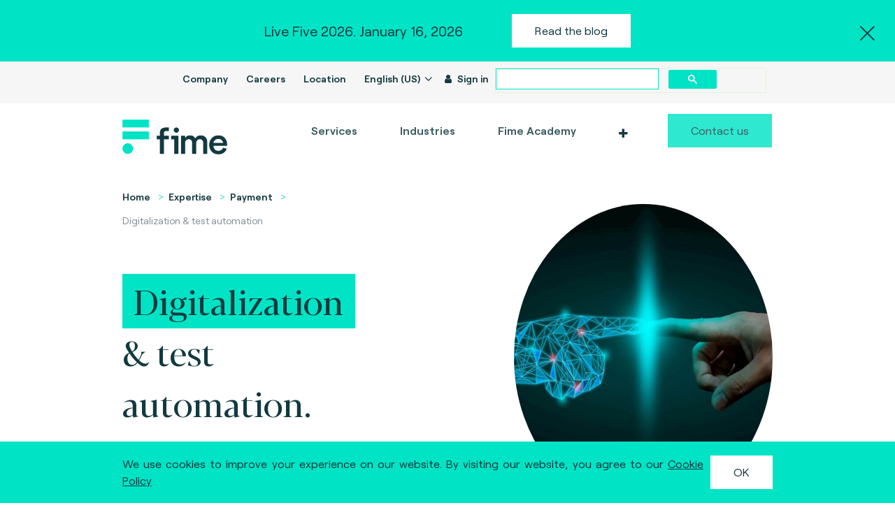

--- FILE ---
content_type: text/html; charset=utf-8
request_url: https://www.fime.com/digitalization-test-automation
body_size: 13810
content:

  <!DOCTYPE html>
        
        
            
        
    <html lang="en-US" data-website-id="1" data-oe-company-name="Fime Group">
            
        
            
                
            
            
            
            
                
            
        
        
    <head>
                <meta charset="utf-8"/>
                <meta http-equiv="X-UA-Compatible" content="IE=edge,chrome=1"/>
                <meta name="viewport" content="width=device-width, initial-scale=1, user-scalable=no"/>
                <meta HTTP-EQUIV="CACHE-CONTROL" CONTENT="NO-CACHE"/>
                <meta HTTP-EQUIV="EXPIRES" CONTENT="Mon, 22 Jul 2002 11:12:01 GMT"/>
            <meta http-equiv="Content-Security-Policy" content="upgrade-insecure-requests"/>
        <meta name="generator" content="Odoo"/>
        
        
        
            
            
            
        
        
        
            
            
            
                
                    
                        <meta property="og:type" content="website"/>
                    
                
                    
                        <meta property="og:title" content="Digitilization &amp; test automation | Fime"/>
                    
                
                    
                        <meta property="og:site_name" content="Fime Group"/>
                    
                
                    
                        <meta property="og:url" content="https://www.fime.com/digitalization-test-automation"/>
                    
                
                    
                        <meta property="og:image" content="https://www.fime.com/web/image/website/1/social_default_image?unique=4e097a5"/>
                    
                
            
            
            
                
                    <meta name="twitter:card" content="summary_large_image"/>
                
                    <meta name="twitter:title" content="Digitilization &amp; test automation | Fime"/>
                
                    <meta name="twitter:image" content="https://www.fime.com/web/image/website/1/social_default_image?unique=4e097a5"/>
                
            
        

        
            
            
                <link rel="alternate" hreflang="en" href="https://www.fime.com/digitalization-test-automation"/>
            
                <link rel="alternate" hreflang="fr" href="https://www.fime.com/fr/digitalization-test-automation"/>
            
                <link rel="alternate" hreflang="ja" href="https://www.fime.com/ja/digitalization-test-automation"/>
            
                <link rel="alternate" hreflang="x-default" href="https://www.fime.com/digitalization-test-automation"/>
            
        
        <link rel="canonical" href="https://www.fime.com/digitalization-test-automation"/>

        <link rel="preconnect" href="https://fonts.gstatic.com/" crossorigin=""/>
    
        

                <title> Digitilization &amp; test automation | Fime </title>
                <link type="image/x-icon" rel="shortcut icon" href="/web/image/website/1/favicon?unique=4e097a5"/>
            <link type="text/css" rel="stylesheet" href="/web/content/48374-dbdf4ee/1/web.assets_common.css"/>
            <link type="text/css" rel="stylesheet" href="/web/content/51127-c743d61/1/web.assets_frontend.css"/>
        
    
        
                
                <script type="text/javascript">
                    var odoo = {
                        csrf_token: "0cf6717e922a39583132e0f3f60461e2ad6957e1o",
                        debug: "",
                    };
                </script>
            <script type="text/javascript">
                odoo.session_info = {"is_admin": false, "is_system": false, "is_website_user": true, "user_id": false, "is_frontend": true, "translationURL": "/website/translations", "cache_hashes": {"translations": "a0dea5f15bdff0a5fcfda9b8362eaf2ba2adfa8c"}};
            </script>
            <script defer="defer" type="text/javascript" src="/web/content/48358-b55f2bc/1/web.assets_common_minimal_js.js"></script>

            
        
    
            <script defer="defer" type="text/javascript" data-src="/web/content/48359-34a54b6/1/web.assets_common_lazy.js"></script>
            <script defer="defer" type="text/javascript" data-src="/web/content/51128-e3cfe08/1/web.assets_frontend_lazy.js"></script>
            <script defer="defer" type="text/javascript" src="/web/content/48361-a4fa74b/1/web.assets_frontend_minimal_js.js"></script>
        
    


        
                
                <script src="https://cse.google.com/cse.js?cx=90f8df9c61c537e82"></script>
            
                
            
            <noscript id="o_animate-no-js_fallback">
                <style type="text/css">
                    .o_animate {
                        /* If no js - force elements rendering */
                        visibility:visible;

                        /* If browser support css animations support - reset animation */
                        -webkit-animation-name: none-dummy;
                        animation-name: none-dummy;
                    }
                </style>
            </noscript>
        </head>
            <body class="">
                
        
    
            
        <div id="wrapwrap" class="   ">
                <header id="top" data-anchor="true" data-name="Header" class=" o_affix_enabled">
                    
        <section id="preheader">
            <div class="top-cta bg-robins text-center">
                <a class="top-cta--close mob-close-pos-top" href="#">
                    <span class="icon-close"></span>
                </a>
                <div class="container">
                    
                    
                    
                        <div class="d-flex justify-content-center align-items-center mob-flex-start mob-flex-column">
                            <p class="mb-0 m-r-70 mob-text-left mob-mb11 mob-fs-16 mob-fw600 mob-color-dark">
                                Live Five 2026. 
                                January 16, 2026
                            </p>
                            <a class="btn btn-fime-secondary mob-transparent-with-icon mob-p0 mob-fs-16 mob-fw600 mob-color-dark" href="/blog/blog-15/post/live-five-2026-647">
                                
                                
                                        Read the blog    
                                    
                            </a>
                        </div>
                    
                </div>
            </div>
            <div class="top-cta bg-robins text-center internet_exporer">
                <div class="container ">
                    <div class=" justify-content-center align-items-center mob-flex-start mob-flex-column ">
                        <p class="mb-0 m-r-70 mob-text-left mob-mb11 mob-fs-16 mob-fw600 mob-color-dark">
                                You are using an obsolete browser (Internet Explorer < 11). For a safe user experience use the latest version.
                            </p>
                    </div>
                </div>
            </div>
            <div class="top-menu bg-wildSand">
                <div class="container">
                    <div class="d-flex">
                        <div class="ml-auto">
                            <div class="gcse-search"></div>
                            <ul class="list-inline m-0 home d-none d-md-inline-block mob-d-block">
                                <li class="list-inline-item mob-mr0">
                                    <a href="/company" class="mob-fs-12">Company</a>
                                </li>
                                <li class="list-inline-item mob-mr0">
                                    <a href="/jobs" class="mob-fs-12">Careers</a>
                                </li>
                                <li class="list-inline-item mob-mr0">
                                    <a href="/location" class="mob-fs-12">Location</a>
                                </li>
                                <ul id="language" class="list-inline mob-mr0 home d-md-inline-block mob-d-inline-block">
                                    <li class="list-inline-item">
                                        <a href="#" data-toggle="dropdown" class="dropdown-toggle pr-0 mob-fs-12">
                                                English (US)
                                            </a>
                                        <div role="menu" class="dropdown-menu dropdown-menu-right">
                                            <a class="dropdown-item  mob-fs-12 active" href="">
                                                        English (US)
                                                    </a>
                                            
                                            <a class="dropdown-item  mob-fs-12" href="/japan-home-page#scrollTop=0">
                                                         日本語 (JP)
                                                    </a>
                                            </div>
                                    </li>
                                </ul>
                                <ul id="language_selector" class="list-inline mob-mr0 home d-none">


                                  <li class="list-inline-item">
                                      <a id="current_language" href="#" data-toggle="dropdown" class="dropdown-toggle pr-0 mob-fs-12">
                                          English (US)
                                      </a>
                                      <div role="menu" class="dropdown-menu dropdown-menu-right">
                                          <a class="dropdown-item mob-fs-12 active" href="#" onclick="translateLanguage('en', 'English (US)'); return false;">English (US)</a>
                                          <a class="dropdown-item mob-fs-12" href="#" onclick="translateLanguage('zh-CN', '简体中文 (CN)'); return false;">简体中文 (CN)</a>
                                          <a class="dropdown-item mob-fs-12" href="#" onclick="translateLanguage('ja', '日本語 (JP)'); return false;">日本語 (JP)</a>
                                          <a class="dropdown-item mob-fs-12" href="#" onclick="translateLanguage('ko', '한국어 (KR)'); return false;">한국어 (KR)</a>
                                      </div>
                                  </li>
                              </ul>
                            
                                <div id="google_translate_element" style="display:none;"></div>
                                
                                <li class="list-inline-item mob-mr0 mob-fs-12">
                                    <a class="nav-link mob-fs-12" target="_blank" href="https://portal.fime.cloud">
                                        <i class="fa fa-user mr-1"></i>
                                        <b>Sign in</b>
                                    </a>
                                </li>
                                
                            </ul>
                        </div>
                    </div>
                </div>
            </div>
        </section>
    
            
            
        <nav class="main-navbar navbar navbar-expand-md navbar-light bg-light">
            <div class="container">
                <a href="/" class="navbar-brand logo">
            <span role="img" aria-label="Logo of Fime" title="Fime"><img src="/web/image/website/1/logo/Fime?unique=4e097a5" class="img img-fluid" alt="Fime"/></span>
        </a>
    <button type="button" class="navbar-toggler" data-toggle="collapse" data-target="#top_menu_collapse">
                    <span class="navbar-toggler-icon"></span>
                </button>
                <div class="collapse navbar-collapse" id="top_menu_collapse">
                    <ul class="nav navbar-nav ml-auto text-right o_menu_loading" id="top_menu">
                        
        
            
    
    
    <li class="nav-item dropdown  position-static">
        <a data-toggle="dropdown" href="#" class="nav-link dropdown-toggle o_mega_menu_toggle">
            <span>Services</span>
        </a>
        <div data-name="Mega Menu" class="dropdown-menu o_mega_menu carlos_danger_8 dropdown-menu-right">




























































































































<section class="s_mega_menu_image_menu_menu bg-half-left services-megamenu-mobile mob-pb37" data-name="Image - Menu - Menu">
    <div class="container">
        <div class="row mob-flex-column">

            <div class="col bg-alpha">
                <div class="custom-mega-menu-item view-4 mob-ml0 mob-h-auto mob-p24-0">

                    <h5 class="mob-mb19"><a href="/service">Overview</a></h5>

                    <div class="content-view-2__thumb w-image m-b-25 hide-img-mobile">
                        <a href="/service" class="mob-mb9">
                            <div style="background-image: url('/web/image/2867/background_img%20services.PNG')"></div>
                        </a>
                    </div>
                    <div class="content-view-2__content">
                        <p class="mob-max-w492 mob-pr0 mob-mb19"><font style="font-size: 16px;">Fime can help you at any stage of your project lifecycle define your <b>design</b> requirements,
                            <b>deliver</b> a solution, enabling you to <b>deliver</b> and <b>test</b> through testing &amp; certification services.</font></p>
                        <div class="custom-link" style="width: auto;">
                            <font style="font-size: 16px;"><a href="/service">Unique end-to-end capabilities</a></font><a href="/service"><span class="icon-chevron-thin-down bg-delta"></span></a>
                        </div>
                    </div>
                </div>
            </div>

            <div class="col mob-p0">
                <div class="mega-heading">
                    <h5 class="ff--robert mob-ml0 mob-pt18"><a class="mob-pb17" href="/strategy-consulting">Consulting</a></h5>
                </div>
                <div class="custom-mega-menu-item view-1 mob-flex mob-h-auto mob-pt22">
                    <a class="mob-ml0 mob-p0 mob-max-w-217 mob-w217 with-hover" href="/payments-advisory"><h5 class="mob-mb8"><div class="custom-link" style="width: auto;"><font style="font-size: 16px;">Payments advisory</font></div></h5></a>
					<a class="mob-ml0 mob-p0 mob-max-w-217 mob-w217 with-hover" href="https://chyp.com/services/advisory/"><h5 class="mob-mb8"><div class="custom-link" style="width: auto;"><font style="font-size: 16px;">Expert advisory</font></div></h5></a>
                    
					<a class="mob-ml0 mob-p0 mob-max-w-217 mob-w217 with-hover" href="/academy"><h5 class="mob-mb8"><div class="custom-link" style="width: auto;"><font style="font-size: 16px;">Fime Academy</font></div></h5></a>                   
					<a class="mob-ml0 mob-p0 mob-max-w-217 mob-w217 with-hover" href="https://chyp.com/services/consulting/"><h5 class="mob-mb8"><div class="custom-link" style="width: auto;"><font style="font-size: 16px;">Technical consulting</font></div></h5></a>
					<a class="mob-ml0 mob-p0 mob-max-w-217 mob-w217 with-hover" href="https://chyp.com/hyperlab/"><h5 class="mob-mb8"><div class="custom-link" style="width: auto;"><font style="font-size: 16px;">Hyperlab research and development</font></div></h5></a>
					<a class="mob-ml0 mob-p0 mob-max-w-217 mob-w217 with-hover" href="/test-strategy"><h5 class="mob-mb8"><div class="custom-link" style="width: auto;"><font style="font-size: 16px;">Test strategy</font></div></h5></a>
					<a class="mob-ml0 mob-p0 mob-max-w-217 mob-w217 with-hover" href="https://chyp.com/certification-services/"><h5 class="mob-mb8"><div class="custom-link" style="width: auto;"><font style="font-size: 16px;">Compliance and risk</font></div></h5>
                        
                    </a>

					
					<a class="mob-ml0 mob-p0 mob-max-w-217 mob-w217 with-hover" href="/operational-effectiveness">
                        <h5 class="mob-mb8"><div class="custom-link" style="width: auto;"><font style="font-size: 16px;">Operational effectiveness</font></div></h5>
                    </a>
					<a class="mob-ml0 mob-p0 mob-max-w-217 mob-w217 with-hover" href="/lab-outsourcing">
                        <h5 class="mob-mb8"><div class="custom-link" style="width: auto;"><font style="font-size: 16px;">Lab outsourcing</font></div></h5>
                    </a>

					
					
                </div>
            </div>

            <div class="col mob-p0">
                <div class="mega-heading">
                    <h5 class="ff--robert mob-ml0 mob-pt32"><a class="mob-pb17" href="/test-platforms">Test platforms</a></h5>
                </div>
                <div class="custom-mega-menu-item view-1 mob-flex mob-h-auto mob-flex-wrap mob-pt22">
                    <a class="mob-ml0 mob-p0 mob-max-w-217 mob-w217 with-hover" href="/shop#products">
                        <h5 class="mob-mb8"><div class="custom-link" style="width: auto;"><font style="font-size: 16px;">Find your solution</font></div></h5>
                    </a>
					<a class="mob-ml0 mob-p0 mob-max-w-217 mob-w217 with-hover" href="/fime-test-factory">
                        <h5 class="mob-mb8"><div class="custom-link" style="width: auto;"><font style="font-size: 16px;">Fime Test Factory</font></div></h5>
                    </a>
					<a class="mob-ml0 mob-p0 mob-max-w-217 mob-w217 with-hover" href="/level1-test-tools">
                        <h5 class="mob-mb8"><div class="custom-link" style="width: auto;"><font style="font-size: 16px;">Level 1</font></div></h5>
                    </a>
					<a class="mob-ml0 mob-p0 mob-max-w-217 mob-w217 with-hover" href="/level2-test-tools">
                        <h5 class="mob-mb8"><div class="custom-link" style="width: auto;"><font style="font-size: 16px;">Level 2</font></div></h5>
                    </a>
					<a class="mob-ml0 mob-p0 mob-max-w-217 mob-w217 with-hover" href="/level3-test-tools">
                        <h5 class="mob-mb8"><div class="custom-link" style="width: auto;"><font style="font-size: 16px;">Level 3</font></div></h5>
                    </a>
					<a class="mob-ml0 mob-p0 mob-max-w-217 mob-w217 with-hover" href="/open-banking-test-tools">
                        <h5 class="mob-mb8"><div class="custom-link" style="width: auto;"><font style="font-size: 16px;">Open banking</font></div></h5>
					</a>
					<a class="mob-ml0 mob-p0 mob-max-w-217 mob-w217 with-hover" href="/transport-test-tools">
                        <h5 class="mob-mb8"><div class="custom-link" style="width: auto;"><font style="font-size: 16px;">Transport</font></div></h5>
					</a>
					<a class="mob-ml0 mob-p0 mob-max-w-217 mob-w217 with-hover" href="/mobile-test-tools">
                        <h5 class="mob-mb8"><div class="custom-link" style="width: auto;"><font style="font-size: 16px;">Mobile</font></div></h5>
					</a>
					<a class="mob-ml0 mob-p0 mob-max-w-217 mob-w217 with-hover" href="/instant-payments-test-tools">
                        <h5 class="mob-mb8"><div class="custom-link" style="width: auto;"><font style="font-size: 16px;">Instant Payments</font></div></h5>
					</a>
					<a class="mob-ml0 mob-p0 mob-max-w-217 mob-w217 with-hover" href="/digital-identity-test-tools">
                        <h5 class="mob-mb8"><div class="custom-link" style="width: auto;"><font style="font-size: 16px;">Digital Identity</font></div></h5>
					</a>
                </div>
            </div>

            <div class="col mob-p0">
                <div class="mega-heading">
                    <h5 class="ff--robert mob-ml0 mob-pt32"><a class="mob-pb17" href="/testing-certification-services">Testing services</a></h5>
                </div>
				<div class="custom-mega-menu-item view-1 mob-flex mob-h-auto mob-flex-wrap mob-pt22">
                    <a class="mob-ml0 mob-p0 mob-max-w-217 mob-w217 with-hover" href="/shop#products">
                        <h5 class="mob-mb8"><div class="custom-link" style="width: auto;"><font style="font-size: 16px;">Find your solution</font></div></h5>
                    </a>
					<a class="mob-ml0 mob-p0 mob-max-w-217 mob-w217 with-hover" href="/card-terminal-mobile-test-services">
                        <h5 class="mob-mb8"><div class="custom-link" style="width: auto;"><font style="font-size: 16px;">Card, terminal, mobile</font></div></h5>
                    </a>
					<a class="mob-ml0 mob-p0 mob-max-w-217 mob-w217 with-hover" href="/issuing">
                        <h5 class="mob-mb8"><div class="custom-link" style="width: auto;"><font style="font-size: 16px;">Issuing</font></div></h5>
                    </a>
					<a class="mob-ml0 mob-p0 mob-max-w-217 mob-w217 with-hover" href="/acquiring">
                        <h5 class="mob-mb8"><div class="custom-link" style="width: auto;"><font style="font-size: 16px;">Acquiring</font></div></h5>
                    </a>
					<a class="mob-ml0 mob-p0 mob-max-w-217 mob-w217 with-hover" href="/shop/product/physical-testing-services-3387">
                        <h5 class="mob-mb8"><div class="custom-link" style="width: auto;"><font style="font-size: 16px;">Physical testing</font></div></h5>
                    </a>
					<a class="mob-ml0 mob-p0 mob-max-w-217 mob-w217 with-hover" href="/shop/product/emv-3-d-secure-test-platform-copy-12">
                        <h5 class="mob-mb8"><div class="custom-link" style="width: auto;"><font style="font-size: 16px;">EMV 3-D Secure Test Platform</font></div></h5>
                    </a>
					<a class="mob-ml0 mob-p0 mob-max-w-217 mob-w217 with-hover" href="/shop/product/biometrics-copy-54">
                        <h5 class="mob-mb8"><div class="custom-link" style="width: auto;"><font style="font-size: 16px;">Biometrics</font></div></h5>
                    </a>
<a class="mob-ml0 mob-p0 mob-max-w-217 mob-w217 with-hover" href="/digital-identity-certification-services" data-original-title="" title="" aria-describedby="tooltip248718" target="_blank"> <font style="font-size: 16px;"><b>Digital Identity</b></font> </a>
					<a class="mob-ml0 mob-p0 mob-max-w-217 mob-w217 with-hover" href="/open-banking-testing-services-1">
                        <h5 class="mob-mb8"><div class="custom-link" style="width: auto;"><font style="font-size: 16px;" data-original-title="" title="" aria-describedby="tooltip43002">Open banking, Sahamati</font></div></h5>
                    </a>
					<a class="mob-ml0 mob-p0 mob-max-w-217 mob-w217 with-hover" href="/shop/product/ayushman-bharat-digital-mission-abdm-certification-services-4263">
                        <h5 class="mob-mb8"><div class="custom-link" style="width: auto;"><font style="font-size: 16px;">Healthcare, ABDM</font></div></h5>
                    </a>
					<a class="mob-ml0 mob-p0 mob-max-w-217 mob-w217 with-hover" href="/smart-mobility-testing-services">
                        <h5 class="mob-mb8"><div class="custom-link" style="width: auto;"><font style="font-size: 16px;">Smart mobility, NCMC</font></div></h5>
                    </a>
				</div>

            </div>

        </div>
    </div>
</section></div>
    </li>

        
            
    
    
    <li class="nav-item dropdown  position-static">
        <a data-toggle="dropdown" href="#" class="nav-link dropdown-toggle o_mega_menu_toggle">
            <span>Industries</span>
        </a>
        <div data-name="Mega Menu" class="dropdown-menu o_mega_menu dropdown-menu-right"><section class="s_mega_menu_image_menu_menu bg-half-right expertise-megamenu-mobile" data-name="Image - Menu - Menu">
    <div class="container">
        <div class="row mob-flex-column">
            <div class="col mob-p0">
                <div class="custom-mega-menu-item view-3 mob-h-auto mob-ml0 mob-w100 mob-pt1">
                    <h5 class="ff--robert"><a class="mob-w100 mob-pb17 mob-mb24" href="/payment">Payment</a></h5>
                    <ul class="list-unstyled mob-flex mob-flex-wrap mob-space-between">
                        <li class="mob-w217"><a class="mob-mb13" href="/emv-3-d-secure">EMV 3-D Secure</a></li>
                        <li class="mob-w217"><a class="mob-mb13" href="/biometrics">Biometrics</a></li>
                        <li class="mob-w217"><a class="mob-mb13" href="/mobile-payment-softpos">Mobile payment / SoftPOS</a></li>
                        <li class="mob-w217"><a class="mob-mb13" href="/tokenization">Tokenization</a></li>
                        <li class="mob-w217"><a class="mob-mb13" href="/contactless-payment">Contactless payment</a></li>
                        <li class="mob-w217"><a class="mob-mb13" href="/nexo-standards">nexo standards</a></li>
                        <li class="mob-w217"><a class="mob-mb0" href="/digitalization-test-automation">Digitalization &amp; test automation</a></li>
                    </ul>
                </div>
            </div>

            <div class="col mob-p0">
                <div class="custom-mega-menu-item view-3 mob-h-auto mob-ml0 mob-w100 mob-pt35">
                    <h5 class="ff--robert"><a class="mob-w100 mob-pb17 mob-mb24" href="/smart-mobility">Smart mobility</a></h5>
                    <ul class="list-unstyled mob-flex mob-flex-wrap mob-space-between">
                        <li class="mob-w217"><a class="mob-mb13" href="/account-based-ticketing">Account Based Ticketing</a></li>
                        <li class="mob-w217"><a class="mob-mb13" href="/emv-in-transit">EMV in transit </a></li>
                        <li class="mob-w217"><a class="mob-mb13" href="/mobile-ticketing">Mobile ticketing</a></li>
                        <li class="mob-w217"><a class="mob-mb13" href="/unified-ticketing">Unified ticketing</a></li>
                        <li class="mob-w217"><a class="mob-mb13" href="/test-automation">Test automation</a></li>
                        <li class="mob-w217"><a class="mob-mb0" href="/lab-and-managed-services">Lab &amp; managed services</a></li>
                    </ul>
                </div>
            </div>

            <div class="col mob-p0">
                <div class="custom-mega-menu-item view-3 mob-h-auto mob-ml0 mob-w100 mob-pb35 mob-pt35">
                    <h5 class="ff--robert"><a class="mob-mb24 mob-pb17 mob-w100" href="/open-banking" data-original-title="" title="" aria-describedby="tooltip650758">Open API</a></h5>
                    <ul class="list-unstyled mob-flex mob-flex-wrap mob-space-between">
                        <li class="mob-w217"><a class="mob-mb13" href="/api-test-automation">API test automation</a></li>
                        <li class="mob-w217"><a class="mob-mb13" href="/standardization">Standardization</a></li>
                        <li class="mob-w217"><a class="mob-mb13" href="/certification-body">Certification body</a></li>
                        <li class="mob-w217"><a href="/owasp-security-fraud">OWASP / Security / Fraud</a></li>
                    </ul>
                </div>
            </div>

            <div class="col bg-alpha mob-pb37">
                <div class="custom-mega-menu-item view-2 mob-h-auto mob-p27-0">
                    <h5 class="ff--robert"><a class="mob-w100 mob-pb17 mob-mb21" href="#">Featured case study</a></h5>
                    <div class="content-view-2__thumb mob-mb0">
                        <a class="mob-w100" href="#">
                            <img class="w-100 mob-max-w265 mob-float-left mob-mr30" src="/web/image/4654/customer%20scheme-proof%20point%20case%20study%20mada-%20530x300pxl.jpg">
                        </a>
                    </div>
                    <div class="content-view-2__content">
                        <a href="#">
                            <h5 class="mob-font-robert mob-mb12 ff--robert">Case study</h5>
                            <p>Using the cloud to streamline testing &amp; certification for Saudi payments’ new card scheme.</p>
                        </a>
                        <div class="custom-link fw-600 w-100 mob-hidden">
                        <a href="/blog/case-studies-16/post/creating-a-cloud-based-certification-platform-106" target="_blank">Read more</a>
                        <span class="icon-chevron-thin-down bg-delta"></span>
                    </div>
                    </div>
                </div>
            </div>
        </div>
    </div>
</section></div>
    </li>

        
            
    
    <li class="nav-item">
        <a role="menuitem" href="/academy" class="nav-link ">
            <span>Fime Academy</span>
        </a>
    </li>
    

        
            
    
    
    <li class="nav-item dropdown  position-static">
        <a data-toggle="dropdown" href="#" class="nav-link dropdown-toggle o_mega_menu_toggle">
            <span>Customers</span>
        </a>
        <div data-name="Mega Menu" class="dropdown-menu o_mega_menu dropdown-menu-right"><section class="s_mega_menu_image_menu_menu bg-half-right customers-megamenu-mobile" data-name="Image - Menu - Menu">
    <div class="container">
        <div class="row mob-flex mob-space-between">
            <div class="col-lg-9 mob-p0">
                <div class="mega-heading">
                    <h5 class="ff--robert mob-ml0 mob-pt0"><span class="mob-pb17">Providing a 360 view across the entire ecosystem</span></h5>
                </div>
                <div class="row no-gutters mob-space-between smob-flex-direction-column smob-mt35">
                    <div class="col mob-max-w30 mob-p0">
                      <div class="custom-mega-menu-item view-1 mob-h-auto mob-pb0 mob-pt0">
                        <a class="mob-w217 mob-ml0 mob-p0 mob-mb39 with-hover" href="/schemes">
                            <h5>Schemes</h5>
                            <p>Provide payment solutions with the highest standards of customer experience.</p>
                        </a>
                        <a class="mob-w217 mob-ml0 mob-p0 mob-mb39 with-hover" href="/retailers">
                            <h5>Retailers</h5>
                            <p>Integrate new payment acceptance solutions that are efficient, secure and compliant.</p>
                        </a>
                      </div>
                    </div>
                    <div class="col mob-max-w30 mob-p0">
                      <div class="custom-mega-menu-item view-1 mob-h-auto mob-pb0 mob-pt0">
                        <a class="mob-w217 mob-ml0 mob-p0 mob-mb39 with-hover" href="/issuers">
                            <h5>Issuers</h5>
                            <p>Offer your customers innovative payment solutions making their lives easier and safer.</p>
                        </a>
                        <a class="mob-w217 mob-ml0 mob-p0 mob-mb36 with-hover" href="/vendors">
                            <h5>Vendors</h5>
                            <p>Get the support you need to quickly deliver innovative products to market.</p>
                        </a>
                      </div>
                    </div>
                    <div class="col mob-max-w30 mob-p0">
                      <div class="custom-mega-menu-item view-1 mob-h-auto mob-pb0 mob-pt0">
                        <a class="mob-w217 mob-ml0 mob-p0 mob-mb36 with-hover" href="/acquirers">
                            <h5>Acquirers</h5>
                            <p>Ensure a smooth and successful process, even for the most complex terminal deployments.</p>
                        </a>
                        <a class="mob-w217 mob-ml0 mob-p0 mob-mb36 with-hover" href="/publictransport">
                            <h5>Mobility actors</h5>
                            <p>Enable frictionless travel experience for passengers.<br></p>
                        </a>
                      </div>
                    </div>
                </div>
            </div>

            <div class="col bg-alpha mob-pb37">
              <div class="custom-mega-menu-item view-2 mob-h-auto mob-p26-0-37">
                  <h5 class="ff--robert"><a class="mob-w100" href="#">Featured case study</a></h5>
                  <div class="content-view-2__thumb mob-mb0">
                      <a href="#">
                        <img class="w-100 mob-max-w265 mob-float-left mob-mr30" src="/web/image/4382/open%20banking-standardization-proof%20point-530x300pxl.jpg">
                      </a>
                  </div>
                  <div class="content-view-2__content">
                      <a href="#">
                          <h5 class="ff--robert">Case study</h5>
                          <p>Helping banks and app developers to onboard effectively.</p>
                      </a>
                      <div class="custom-link fw-600 w-100 mob-hidden">
                        <a href="/blog/case-studies-16/post/helping-banks-and-app-developers-to-onboard-effectively-100" target="_blank">Read more</a>
                        <span class="icon-chevron-thin-down bg-delta"></span>
                    </div>
                  </div>
              </div>
            </div>
        </div>
    </div>
</section>
</div>
    </li>

        
            
    
    
    <li class="nav-item dropdown  position-static">
        <a data-toggle="dropdown" href="#" class="nav-link dropdown-toggle o_mega_menu_toggle">
            <span>Explore</span>
        </a>
        <div data-name="Mega Menu" class="dropdown-menu o_mega_menu dropdown-menu-right"><section class="s_mega_menu_image_menu_menu bg-none explore-megamenu-mobile" data-name="Image - Menu - Menu">
    <div class="container">
        <div class="row mob-flex-column">

            <div class="col-lg-6 mob-p0">
                <div class="mega-heading">
                    <h5 class="ff--robert mob-ml0 mob-pt0"><a class="mob-pb17" href="/blog">Learn</a></h5>
                </div>
                <div class="row mob-flex-column">
                    <div class="col">
                        <div class="custom-mega-menu-item view-1 smob-flex-direction-column mob-flex mob-h-auto mob-space-between mob-pt22">
                            <a class="mob-ml0 mob-p0 mob-mb39 with-hover" href="/blog/blog-15">
                                <h5><font style="font-size: 16px;">Blog articles</font></h5>
                                <p>Get industry leading insights on the latest payment trends.</p>
                            </a>
                            <a class="mob-ml0 mob-p0 mob-mb39 with-hover" href="/blog/case-studies-16">
                                <h5><font style="font-size: 16px;">Case studies</font></h5>
                                <p>Read our best practices through our customers’ testimonials.</p>
                            </a>
                            <a class="mob-ml0 mob-p0 mob-mb39 with-hover" href="/blog/ebooks-17">
                                <h5><font style="font-size: 16px;">eBooks</font></h5>
                                <p>Learn on latest trends to understand today technologies.</p>
                            </a>
                            <a class="mob-ml0 mob-p0 with-hover" href="/blog/podcasts-18">
                                <h5><font style="font-size: 16px;">Podcasts</font></h5>
                                <p>Listen to our experts and take a closer look at payment innovation.</p>
                            </a>
                        </div>
                    </div>

                    <div class="col">
                        <div class="custom-mega-menu-item view-1 smob-flex-direction-column mob-flex mob-h-auto mob-space-between mob-pt0">
                            <a class="mob-ml0 mob-p0 with-hover" href="/blog/presentations-19">
                                <h5><font style="font-size: 16px;">Presentations</font></h5>
                                <p>Enjoy easy access to our webinars’ and events’ presentations.</p>
                            </a>
                            <a class="mob-ml0 mob-p0 with-hover" href="/blog/videos-20">
                                <h5><font style="font-size: 16px;">Videos</font></h5>
                                <p>Watch our stories and interviews sharing experiences on hot topics.</p>
                            </a>
                            <a class="mob-ml0 mob-p0 with-hover" href="/blog/scientific-papers-27">
                                <h5><font style="font-size: 16px;">Scientific papers</font></h5>
                                <p>Download our state-of-the-art academic papers.</p>
                            </a>
                            <a class="mob-ml0 mob-p0 with-hover" href="/blog/white-papers-26">
                                <h5><font style="font-size: 16px;" data-original-title="" title="" aria-describedby="tooltip918334">White papers &amp; Reports</font></h5>
                                <p>Get a deep knowledge on your favorite topic.</p>
                            </a>
                        </div>
                    </div>
                </div>
            </div>

            <div class="col mob-p0">
                <div class="mega-heading">
                    <h5 class="ff--robert mob-ml0 mob-pt31"><a class="mob-pb17" href="/blog">Events &amp; news</a></h5>
                </div>
                <div class="custom-mega-menu-item view-1 mob-flex smob-flex-direction-column mob-h-auto mob-pt22">
                    <a class="mob-ml0 mob-p0 mob-w217 with-hover" href="/blog/event-22">
                        <h5><font style="font-size: 16px;">Events &amp; webinars</font></h5>
                        <p>Meet us physically or virtually on key industry events.</p>
                    </a>
                    <a class="mob-ml0 mob-p0 mob-w217 with-hover" href="/blog/news-21">
                        <h5><font style="font-size: 16px;">News</font></h5>
                        <p>Stay tuned on Fime’s news and payment industry announcements.</p>
                    </a>
                </div>
            </div>


            <div class="col mob-p0">
                <div class="mega-heading">
                    <h5 class="ff--robert mob-ml0 mob-pt31"><a class="mob-pb17" href="/academy">Train</a></h5>
                </div>
                <div class="custom-mega-menu-item view-1 mob-flex mob-h-auto mob-pb49 mob-pt22">
                    <a class="mob-ml0 mob-p0 mob-w217 with-hover" href="/academy">
                        <h5><font style="font-size: 16px;">Training courses</font></h5>
                        <p>Become an expert in payment and transport with our consultants.</p>
                    </a>
                </div>
            </div>
        </div>
    </div>
</section></div>
    </li>

        
    
            
            <li class="nav-item divider d-none"></li> <li class="nav-item o_wsale_my_cart d-none">
                <a href="/shop/cart" class="nav-link">
                    <i class="fa fa-shopping-cart"></i>
                    My Cart <sup class="my_cart_quantity badge badge-primary"></sup>
                </a>
            </li>
        
                        
                        <li class="nav-item"><a href="/contact" class="btn btn-fime-primary ff--robert">Contact us</a></li>
                    
            <li class="nav-item divider"></li>
            <li class="nav-item">
                <a class="nav-link" style="display:none" href="/web/login">
                    <b>Sign in</b>
                </a>
            </li>
        </ul>
                </div>
            </div>
        </nav>
    </header>
                <main>
                    
        
    
    <div id="wrap" class="oe_structure oe_empty template-strategic-studies">
      <section class="pt0 pb16 mob-pb0">
        <div class="container">
          <div class="row mob-flex-column">
            <div class="col-lg-5 mob-pt95">
              <div class="block-breadcrumb m-b-150 mob-mb0">
                <ul class="breadcrumb">
                  <li>
                    <a href="/">Home</a>
                  </li>
                  <li>
                    <a href="#">Expertise</a>
                  </li>
                  <li>
                    <a href="/payment">Payment</a>
                  </li>
                  <li class="active">
                    <a href="#" data-original-title="" title="" aria-describedby="tooltip198655">Digitalization &amp; test automation</a>
                  </li>
                </ul>
              </div>
              <div class="complete-end-to-end"><font class="bg-delta">&nbsp;Digitalization&nbsp;</font><br/>&amp; test automation.
                            </div>
              <div class="col  mt32">
                <div class="get-ahead">Enabling digital payment transformation. </div>
                <div class="fs-19 lh-26 opacity-8" style="width: 444px;">Combining leading payments expertise with disruptive test solutions to support digital payment transformation and give you a head start.&nbsp;&nbsp;</div>
              </div>
            </div>
            <div class="col offset-2 mb32 mt32 pt16 mob-w100 mob-pl0 mob-pr0 mob-mt25 mob-ml0 mob-mb0">
              <img class="img-fluid o_we_custom_image rounded-circle mob-border-radius0 mob-max-h298 mob-w100-70 mob-ml-35 mob-max-w100-70" style="height: 439px; width: 439px;" src="/web/image/4600/payment-digitalization.automation-440x440%20circle%20image-revAC.jpg" data-original-title="" title="" aria-describedby="tooltip820006"/>
            </div>
          </div>
        </div>
      </section>
      <section class="s_three_columns_circle bg-gamma pt40 pb80 mob-pb22" data-name="3 Columns with Title in Circle" style="">
        <div class="container">
          <div class="row pt64 mob-pt12">
            <div class="offset-1 col-lg-10 mob-ml0">
              <div class="small-title text-alpha">
                <b>Why Fime?</b>
              </div>
              <div class="mob-lh-46 mob-remove-br sub-title text-alpha">Optimize testing to minimize time to market.</div>
              <div class="fs-19 lh-26 mob-lh-25 mob-max-w548 mob-text-white opacity-8 text-alpha" style="width: 553px;">Fime supports the implementation of your digital quality assurance strategy coupled with test automation to achieve digital transformation success. </div>
            </div>
          </div>
          <div class="row pt32 mob-flex-column">
            <div class="col offset-1 mob-ml0 mob-mb32 mob-remove-br mob-arrange-two-last-divs">
              <span class="bg-gamma fa-2x icon-arrow1 text-delta" data-original-title="" title="" aria-describedby="tooltip437867" style=""></span>
              <br/>
              <div class="get-ahead mt16">Cost and time efficiencies. <br/>
                            </div>
              <div class="lh-26 mob-mt6 mt16 opacity-8 small-fs-19 text-alpha" style="width: 239px;">Expand your test coverage by performing tasks faster, reducing labor costs and reducing the time needed to upgrade legacy products and launch new solutions.</div>
            </div>
            <div class="col mob-mb32 mob-remove-br mob-arrange-two-last-divs">
              <span class="fa-2x icon-group text-delta" data-original-title="" title="" aria-describedby="tooltip184995" style=""></span>
              <br/>
              <div class="get-ahead mt16">Access anywhere and anytime. <br/>
                            </div>
              <div class="lh-26 mob-mt6 mt16 opacity-8 small-fs-19 text-alpha" style="width: 239px;">Plan, launch and execute test projects without restrictions imposed by time zones or locations. Remotely access professional expertise and first-class payment testing tools. </div>
            </div>
            <div class="col mob-mb32 mob-remove-br mob-arrange-two-last-divs">
              <span class="fa-2x icon-audio text-delta" data-original-title="" title="" aria-describedby="tooltip566369" style=""></span>
              <br/>
              <div class="get-ahead mt16">Enhanced test productivity.</div>
              <div class="lh-26 mob-mt6 mt16 opacity-8 small-fs-19 text-alpha" style="width: 239px;">Quickly set-up your test bench, manage multi-stream testing projects and integrate within your development CI/CD framework, while remaining in sync with payment specifications. </div>
            </div>
          </div>
        </div>
      </section>
      <section class="pb40 pt72 mob-pt35 mob-pb35" data-name="Title" style="">
        <div class="container">
          <div class="row s_nb_column_fixed">
            <div class="pt16 pb16 offset-lg-1 col-lg-5">
              <div class="small-title">What we offer</div>
              <div class="sub-title">Online tools and <br/>automation expertise.</div>
              <div class="fs-19 lh-26 opacity-8">Exceeding your testing needs with automated tools and services from a secure cloud-based platform.</div>
            </div>
          </div>
        </div>
      </section>
      <section class="s_text_image block-home-services pb88 pt40 mob-pt0 mob-pb0" data-name="Text - Image">
        <div class="container">
          <div class="row">
            <div class="offset-1 d-flex col-lg-4 mob-ml0 mob-mb27">
              <div>
                <div class="marketing-advice mob-remove-br">Test automation strategy definition.</div>
                <div class="lh-26 mb16 mob-w545 opacity-8 small-fs-19" style="width: 402px;">Define and implement the best test process for your business with step-by-step audits and pre-studies, including test tool technical scoping and test strategy deployment. <br/></div>
                <div class="custom-link w-100 mb16 mt32">
                  <a href="/contact" target="_blank">Get in touch</a>
                  <span class="icon-chevron-thin-down bg-delta"></span>
                </div>
              </div>
            </div>
            <div class="d-flex offset-lg-1 col-lg-5 pt8 mob-pb0">
              <div class="col pb16 pt0 mob-pl0 mob-pr0 mob-pb0">
                <img src="/web/image/6262/digitization1%20LR.jpg" class="d-block img-fluid img-services mob-max-h376 mob-ml-48 mob-max-w100-96" data-original-title="" title="" aria-describedby="tooltip870654" style=""/>
              </div>
            </div>
          </div>
        </div>
      </section>
      <section class="s_text_image block-home-services pb40 pt40 bg-alpha mob-pt0" data-name="Text - Image" style="">
        <div class="container">
          <div class="row mob-flex-column-reverse">
            <div class="d-flex offset-lg-1 pt8 col-lg-4 rounded mob-pl0 mob-pr0">
              <div class="col pb16 pt0 mob-w100 mob-pl0 mob-pr0">
                <img src="/web/image/6265/payment-digitalization.automation-440x440%20circle%20image-revAC2.jpg" class="d-block img-fluid img-services rounded-circle regular-fime-circle mob-ml-35 mob-w100-70 mob-max-w100-70 mob-border-radius0 mob-max-h376" data-original-title="" title="" aria-describedby="tooltip870654" style=""/>
              </div>
            </div>
            <div class="offset-1 d-flex col-lg-6 offset-lg-1 pt64 mob-ml0 mob-pt58 mob-mb16">
              <div>
                <div class="marketing-advice">Test automation implementation support.</div>
                <div class="lh-26 mb16 mob-w545 opacity-8 small-fs-19" style="width: 402px;">Automate testing with card and reader simulators and/or positioning robots. We provide customized cloud-based test software which adapts to your testing strategy and process environment.<br/>
                                    </div>
                <div class="custom-link w-100 mb16 mt32">
                  <a href="/contact" target="_blank">Get in touch</a>
                  <span class="icon-chevron-thin-down bg-delta"></span>
                </div>
              </div>
            </div>
          </div>
        </div>
      </section>
      <section class="block-home-services mob-pb0 mob-pt58 pb88 pt72 s_text_image" data-name="Text - Image" style="">
        <div class="container">
          <div class="row">
            <div class="col-lg-4 d-flex mob-mb19 mob-ml0 offset-1">
              <div>
                <div class="marketing-advice">Test process digitization support<span style="letter-spacing: 0px;">.
                </span></div>
                <div class="lh-26 mb16 mob-w545 opacity-8 small-fs-19" style="width: 402px;">Communicate with your global team faster by using cloud-based tools. Remove administrative burdens by digitizing your testing process. Instantly share test assets with your cross-functional teams. <br/></div>
                <div class="custom-link w-100 mb16 mt32">
                  <a href="/contact" target="_blank">Get in touch</a>
                  <span class="icon-chevron-thin-down bg-delta"></span>
                </div>
              </div>
            </div>
            <div class="col-lg-5 d-flex mob-pl0 mob-pr0 offset-lg-1 pt8">
              <div class="col mob-pb0 mob-pl0 mob-pr0 pb16 pt0">
                <img src="/web/image/4321/payment-digitalization.automation-page-530x300pxl2.jpg" class="d-block img-fluid img-services mob-max-w100-70 mob-ml-35" data-original-title="" title="" aria-describedby="tooltip870654" style=""/>
              </div>
            </div>
          </div>
        </div>
      </section>
      <section class="s_text_image block-home-services pb40 pt40 bg-alpha mob-pt0 mob-pb0" data-name="Text - Image" style="">
        <div class="container">
          <div class="row mob-flex-column-reverse">
            <div class="d-flex pt8 rounded offset-lg-1 col-lg-4">
              <div class="col pb16 pt0 mob-pl0 mob-pr0 mob-w100">
                <img src="/web/image/6266/payment-digitalization.automation-440x440%20circle%20image-revAC3.jpg" class="d-block img img-fluid rounded-circle regular-fime-circle mob-ml-48 mob-max-w100-96 mob-w100-96 mob-border-radius0 mob-max-h376" data-original-title="" title="" aria-describedby="tooltip870654" style=""/>
              </div>
            </div>
            <div class="offset-1 d-flex offset-lg-1 pt64 col-lg-6 mob-pt58 mob-ml0 mob-mb27">
              <div>
                <div class="marketing-advice">Remote expert support.</div>
                <div class="lh-26 mb16 mob-w545 opacity-8 small-fs-19" style="width: 402px;">Quickly onboard testing projects with remote support from technical experts. <br/><br/>Share your test session for a personalized debug session. Track the status of tickets through our issue tracking system.t&nbsp;</div>
                <div class="custom-link w-100 mb16 mt32">
                  <a href="/contact" target="_blank">Get in touch</a>
                  <span class="icon-chevron-thin-down bg-delta"></span>
                </div>
              </div>
            </div>
          </div>
        </div>
      </section>
      <section class="mob-pb43 mob-pt58 p-b-100 p-t-100 s_faq_collapse" style="background-color: rgba(199, 249, 237, 0.5);" data-name="Accordion">
        <div class="container">
          <div class="row s_nb_column_fixed">
            <div class="offset-lg-1 s_title pt16 pb16 col-lg-5">
              <div class="small-title">Who we help?</div>
              <div class="sub-title">Realize benefits of automation.</div>
              <div class="fs-19 lh-26 opacity-8">We help you improve the reliability of your testing processes.</div>
            </div>
          </div>
          <div class="row">
            <div class="offset-lg-1 col-lg-10 pt16 pb16">
              <div id="myCollapse" class="accordion" role="tablist">
                <div class="card" style="background-color: transparent;">
                  <a href="#" role="tab" data-toggle="collapse" aria-expanded="false" class="card-header collapsed" data-parent="#myCollapse" data-target="#myCollapseTab1591186314528" data-original-title="" title="" aria-describedby="tooltip455980">Acquirers
                                    </a>
                  <div class="collapse" role="tabpanel" id="myCollapseTab1591186314528" style="">
                    <div class="card-body">
                      <div class="row">
                        <div class="col-lg-6">
                          <p class="m-b-15 fs-18">
                            <b>Implement a terminal quality assurance testing framework to automate terminal payment validation.</b>
                          </p>
                          <ul class="m-b-30 mob-w100" style="width: 362px;">
                            <li>
                              <div class="fs-19 lh-26 opacity-8">
                                <font style="font-size: 16px;">Test automation strategy and implementation.&nbsp;</font>
                              </div>
                            </li>
                            <li>
                              <div class="fs-19 lh-26 opacity-8">
                                <font style="font-size: 16px;">
                                    Terminal integration workflow digitization.
                                </font>
                              </div>
                            </li>
                            <li>
                              <div class="fs-19 lh-26 opacity-8">
                                <font style="font-size: 16px;"> Multi-brand terminal integration cloud-based test tools.&nbsp;</font>
                                <font style="font-size: 16px;">
                                  <br/>
                                </font>
                                <font style="font-size: 16px;">Card and mobile application functional and security compliance testing.&nbsp;</font>
                                <font style="font-size: 16px;">
                                  <br/>
                                </font>
                                <font style="font-size: 16px;">Remote and personalized testing expertise.</font>
                                <font style="font-size: 16px;">
                                  <br/>
                                </font>
                              </div>
                            </li>
                          </ul>
                          <p class="m-b-15 fs-18">
                            <b>Learn more about Fime's expertise in:</b>
                          </p>
                          <a href="/nexo-standards" target="_blank">
                            <b>
                              <u> Fime's expertise in nexo standards</u>
                            </b>
                          </a>
                        </div>
                        <div class="col-lg-6">
                          <div class="how-we-helped-stet-d m-b-25 mob-w100">Accelerating certification process to achieve compliance. </div>
                          <img src="/web/image/6309/expertise-tokenization%20-proof%20point%20softpos%20-530x300pxl2.jpg" class="img img-fluid mob-max-h376 mob-w100 rounded shadow" alt="Fime Image" data-original-title="" title="" aria-describedby="tooltip648230" style="height: 267px; width: 517px;"/>
                          <div class="discover-more-about mt32">
                            <div class="custom-link w-100">
                              <a href="/blog/case-studies-16/post/accelerating-certification-process-to-achieve-compliance-115" target="_blank"> Read the case study </a>
                              <span class="icon-chevron-thin-down bg-delta"></span>
                            </div>
                          </div>
                        </div>
                      </div>
                    </div>
                  </div>
                </div>
                <div class="card" style="background-color: transparent;">
                  <a href="#" role="tab" data-toggle="collapse" aria-expanded="false" class="card-header collapsed" data-parent="#myCollapse" data-target="#myCollapseTab1591186314529" data-original-title="" title="" aria-describedby="tooltip93759">Issuers
                                    </a>
                  <div class="collapse" role="tabpanel" id="myCollapseTab1591186314529" style="">
                    <div class="card-body">
                      <div class="row">
                        <div class="col-lg-6">
                          <p class="m-b-15 fs-18">
                            <span style="background-color: unset;">
                              <b>Optimize and accelerate validation of card and mobile payment brand profiles and issuing protocols.</b>
                            </span>
                            <b style="background-color: unset; font-family: Roobert, &quot;Odoo Unicode Support Noto&quot;, sans-serif;">&nbsp;</b>
                          </p>
                          <ul class="m-b-30 mob-w100" style="width: 362px;">
                            <li>
                              <div class="fs-19 lh-26 opacity-8">
                                <font style="font-size: 16px;">Test automation strategy and implementation.</font>
                              </div>
                            </li>
                            <li>
                              <div class="fs-19 lh-26 opacity-8">
                                <font style="font-size: 16px;">Profile validation workflow digitization. </font>
                              </div>
                            </li>
                            <li>
                              <div class="fs-19 lh-26 opacity-8">
                                <font style="font-size: 16px;">Card and mobile multi-brand, cloud-based test tools.&nbsp;</font>
                                <font style="font-size: 16px;">
                                  <br/>
                                </font>
                                <font style="font-size: 16px;">Card and mobile application functional and security compliance testing.&nbsp;</font>
                                <font style="font-size: 16px;">
                                  <br/>
                                </font>
                                <span style="background-color: unset; font-size: 16px;">Remote and personalized testing expertise.</span>
                              </div>
                            </li>
                          </ul>
                          <p class="m-b-15 fs-18">
                            <b>Learn more about Fime's expertise in:</b>
                          </p>
                          <a href="/contactless-payment" target="_blank">
                            <b>
                              <u> Fime's expertise in contactless payment</u>
                            </b>
                          </a>
                        </div>
                        <div class="col-lg-6">
                          <div class="how-we-helped-stet-d m-b-25 mob-w100">Defining the requirements for cloud-based payment solutions. </div>
                          <img src="/web/image/5349/expertise-contactless%20payment%20-proof%20point%20case%20study%20payments%20network%20italy-530x300pxl.jpg" class="img img-fluid rounded shadow mob-max-h376 mob-w100" alt="Fime Image" data-original-title="" title="" aria-describedby="tooltip648230" style="height: 267px; width: 517px;"/>
                          <div class="discover-more-about mt32">
                            <div class="custom-link w-100">
                              <a href="/blog/case-studies-16/post/defining-the-requirements-for-cloud-based-payment-108" target="_blank"> Read the case study </a>
                              <span class="icon-chevron-thin-down bg-delta"></span>
                            </div>
                          </div>
                        </div>
                      </div>
                    </div>
                  </div>
                </div>
                <div class="card" style="background-color: transparent;">
                  <a href="#" role="tab" data-toggle="collapse" aria-expanded="false" class="card-header collapsed" data-parent="#myCollapse" data-target="#myCollapseTab1591186314530" data-original-title="" title="" aria-describedby="tooltip355101">Schemes
                                    </a>
                  <div class="collapse" role="tabpanel" id="myCollapseTab1591186314530" style="">
                    <div class="card-body">
                      <div class="row">
                        <div class="col-lg-6">
                          <p class="m-b-15 fs-18">
                            <span style="background-color: unset;">
                              <b>Facilitate the certification journey and accelerate the deployment of payment solutions.</b>
                            </span>
                            <b style="background-color: unset; font-family: Roobert, &quot;Odoo Unicode Support Noto&quot;, sans-serif;">&nbsp;</b>
                          </p>
                          <ul class="m-b-30 mob-w100" style="width: 362px;">
                            <li>
                              <div class="fs-19 lh-26 opacity-8">
                                <font style="font-size: 16px;">Test automation strategy and implementation..</font>
                              </div>
                            </li>
                            <li>
                              <div class="fs-19 lh-26 opacity-8">
                                <font style="font-size: 16px;">Certification workflow digitization. </font>
                              </div>
                            </li>
                            <li>
                              <div class="fs-19 lh-26 opacity-8">
                                <font style="font-size: 16px;">Multi-brand cloud-based functional and security test tools.&nbsp;</font>
                                <font style="font-size: 16px;">
                                  <br/>
                                </font>
                                <font style="font-size: 16px;">Functional and security compliance testing services.&nbsp;</font>
                                <font style="font-size: 16px;">
                                  <br/>
                                </font>
                                <font style="font-size: 16px;">Remote and personalized testing expertise.&nbsp;</font>
                              </div>
                            </li>
                          </ul>
                          <p class="m-b-15 fs-18">
                            <b>Learn more about Fime's expertise in:</b>
                          </p>
                          <a href="/tokenization" target="_blank">
                            <b>
                              <u> Fime's expertise in tokenization</u>
                            </b>
                          </a>
                        </div>
                        <div class="col-lg-6">
                          <div class="how-we-helped-stet-d m-b-25 mob-w100">Creating a cloud-based certification platform. </div>
                          <img src="/web/image/4654/customer%20scheme-proof%20point%20case%20study%20mada-%20530x300pxl.jpg" class="img img-fluid mob-max-h376 mob-w100 rounded shadow" alt="Fime Image" data-original-title="" title="" aria-describedby="tooltip648230" style="height: 267px; width: 517px;"/>
                          <div class="discover-more-about mt32">
                            <div class="custom-link w-100">
                              <a href="/blog/case-studies-16/post/creating-a-cloud-based-certification-platform-106" target="_blank"> Read the case study </a>
                              <span class="icon-chevron-thin-down bg-delta"></span>
                            </div>
                          </div>
                        </div>
                      </div>
                    </div>
                  </div>
                </div>
                <div class="card" style="background-color: transparent;">
                  <a href="#" role="tab" data-toggle="collapse" aria-expanded="true" class="card-header before-rotate180" data-parent="#myCollapse" data-target="#myCollapseTab1591186314533" data-original-title="" title="" aria-describedby="tooltip355101">Vendors
                                    </a>
                  <div class="collapse show" role="tabpanel" id="myCollapseTab1591186314533" style="">
                    <div class="card-body">
                      <div class="row">
                        <div class="col-lg-6">
                          <p class="m-b-15 fs-18">
                            <b>Enable automated functional testing for payment terminals.</b>
                          </p>
                          <ul class="m-b-30 mob-w100" style="width: 362px;">
                            <li>
                              <div class="fs-19 lh-26 opacity-8">
                                <font style="font-size: 16px;">Test automation strategy and implementation.&nbsp;<span style="color: rgb(41, 51, 61); font-family: &quot;IBM Plex Sans&quot;, sans-serif; font-size: 18px; white-space: pre-wrap; background-color: rgb(255, 255, 255);"><br/></span></font>
                              </div>
                            </li>
                            <li>
                              <div class="fs-19 lh-26 opacity-8">
                                <font style="font-size: 16px;">Terminal L2 functional testing workflow digitization.</font>
                              </div>
                            </li>
                            <li>
                              <div class="fs-19 lh-26 opacity-8">
                                <font style="font-size: 16px;">Multi-brand L2 terminal functional cloud-based test tools.&nbsp;</font>
                                <font style="font-size: 16px;">
                                  <br/>
                                </font>
                                <font style="font-size: 16px;">Terminal application functional and security compliance testing.&nbsp;</font>
                                <font style="font-size: 16px;">
                                  <br/>
                                </font>
                                <font style="font-size: 16px;">Remote and personalized testing expertise.</font>
                                <font style="font-size: 16px;">
                                  <br/>
                                </font>
                              </div>
                            </li>
                          </ul>
                          <p class="m-b-15 fs-18">
                            <b>Learn more about Fime's expertise in:</b>
                          </p>
                          <a href="/contactless-payment" target="_blank">
                            <b>
                              <u> Fime's expertise in contactless payment</u>
                            </b>
                          </a>
                        </div>
                        <div class="col-lg-6">
                          <div class="how-we-helped-stet-d m-b-25 mob-w100"> Streamlining the path to SoftPOS success: Q&amp;A with Synthesis</div>
                          <img src="/web/image/5348/expertise-contactless%20payment%20-proof%20point%20blog%20softpos%20-530x300pxl.jpg" class="img img-fluid mob-max-h376 mob-w100 rounded shadow" alt="Fime Image" data-original-title="" title="" aria-describedby="tooltip648230" style="height: 267px; width: 517px;"/>
                          <div class="discover-more-about mt32">
                            <div class="custom-link w-100">
                              <a href="/blog/blog-15/post/streamlining-the-path-to-softpos-success-q-a-with-synthesis-86#scrollTop=0" target="_blank"> Read the blog&nbsp;</a>
                              <span class="icon-chevron-thin-down bg-delta"></span>
                            </div>
                          </div>
                        </div>
                      </div>
                    </div>
                  </div>
                </div>
              </div>
            </div>
          </div>
        </div>
      </section>
      <section class="bg-100 mob-pb60 mob-pt44 p-b-100 p-t-100" data-name="Title" id="related-services">
        <div class="container">
          <div class="row">
            <div class="offset-1 col-lg-10 mob-ml0">
              
  <div id="related-services" class="p-0 mob-mb35">
    <h3 class="fs-38 lh-58 m-b-10">
                Related Tools</h3>
    <p class="fs-19 lh-26 mob-w553 opacity-8 smob-w100 w-50"> Explore other services and see how our Fime experts can help you make innovation possible.</p>
  </div>

              <div class="row m-t-70">
                <div class="col-lg-6 mob-mb21">
                  <div class="colored-box bg-delta p-t-50 p-b-50 p-r-25 p-l-25">
                    <h3 class="color-elephant ff--blacker fs-28 m-b-20 mob-fs-19 mob-lh-25 mob-mb10">Testing &amp; certification.</h3>
                    <p class="color-elephant ff--robert fs-20 m-n-25 mob-lh-22 mob-mb27 opacity-8">
                      <span style="font-size: 19px;">Accelerate payment solution validation with our one-stop services.</span>
                    </p>
                    <div class="custom-link w-100">
                      <a href="/testing-certification" data-original-title="" title="" aria-describedby="tooltip554826" target="_blank">Learn more</a>
                      <span class="icon-chevron-thin-down bg-white"></span>
                    </div>
                  </div>
                </div>
                <div class="col-lg-6">
                  <div class="colored-box bg-delta p-t-50 p-b-50 p-r-25 p-l-25">
                    <h3 class="color-elephant ff--blacker fs-28 m-b-20 mob-fs-19 mob-lh-25 mob-mb10">Technical advisory.</h3>
                    <p class="color-elephant ff--robert fs-20 m-n-25 mob-lh-22 mob-mb27 opacity-8">
                      <font style="font-size: 19px;">Accelerate time to market with our payment and transport technical expertise.</font>
                    </p>
                    <div class="custom-link w-100">
                      <a href="/technical-advisory" data-original-title="" title="" aria-describedby="tooltip591999">Learn more</a>
                      <span class="icon-chevron-thin-down bg-white"></span>
                    </div>
                  </div>
                </div>
              </div>
            </div>
          </div>
        </div>
      </section>
      <section class="pt64 pb16 mob-pt44">
        
  <div class="container">
    <div class="row row-grid3 you-might-be">
      <div class="offset-1 col-lg-10 col-md-10 col-sm-12 mob-ml0">
        <div class="p-0 mb16 mob-mb35">
          <h3 class="fs-38 lh-58 m-b-10"> You might be interested in. </h3>
          <div class="fs-19 lh-26 opacity-8 w-50 mob-w553 smob-w100"> Explore the latest insights from the world of payments, smart mobility and open banking. </div>
        </div>
      </div>
    </div>
  </div>

      </section>
      <section class="s_latest_posts_card pb64 mob-pb75" data-name="Latest Posts - Card">
        <div class="container p-0">
          <div class="col-lg-10 offset-1 mob-ml0 mob-mr0 mob-max-w100">
            <div class="row">
              <div class="col m-t-50 s_latest_posts_card">
                <div class="js_get_posts" data-template="latest_post_card_snippet.s_latest_posts_card_template" data-posts-limit="1" data-filter-by-blog-id="16"></div>
              </div>
              <div class="col m-t-50 s_latest_posts_card">
                <div class="js_get_posts" data-template="latest_post_card_snippet.s_latest_posts_card_template" data-posts-limit="1" data-filter-by-blog-id="17"></div>
              </div>
              <div class="col m-t-50 s_latest_posts_card">
                <div class="js_get_posts" data-template="latest_post_card_snippet.s_latest_posts_card_template" data-posts-limit="1" data-filter-by-blog-id="15"></div>
              </div>
            </div>
          </div>
        </div>
      </section>
      
  <section id="share-challenge" class="s_text_image bg-delta p-t-100 p-b-80 position-relative">
    <div class="container-full" style="margin-left: 421.5px;">
      <div class="row">
        <div class=" col-lg-6">
          <div class="z-index-level-2 position-relative">
            <h5 class="fs-64 ff--blacker line-h-53 text-gamma m-b-30">Share your challenge.</h5>
            <p class="ff-robert fs-18 line-h-26 m-b-30 opacity-8 text-gamma">Our Fime experts are here to help you make innovation possible, <br/>from defining, designing to delivering and testing your products<br/> and services. </p>
            <a href="/contact" class="btn btn-secondary in-light-green-bg ff--robert smob-w321">Contact us</a>
          </div>
        </div>
        <div class="wraped-image smob-d-none">
          <img src="/web/image/5525/contactus%20image%20724x418.jpg" class="img img-fluid" style="object-fit: cover;height: 100%;width: 50vw;"/>
        </div>
      </div>
    </div>
  </section>

    </div>
  
                </main>
                <footer id="bottom" data-anchor="true" class="bg-light o_footer">
                    <div id="footer" class="oe_structure oe_structure_solo footer p-t-150 smob-pt35">
      <section class="s_text_block" data-name="Text block" style="">
        <div id="cookie_disclaimer" class="bg-robins text-center cookies-accept d-none">
          <div class="container">
            <div class="d-flex justify-content-center align-items-center mob-flex-start mob-flex-column">
              <p class="mb-0 m-r-10 mob-text-left mob-mb11 mob-fs-16 mob-fw600 mob-color-dark" style="">
                            We use cookies to improve your experience on our website. By visiting our website, you agree to our <a class="text-decoration-underlined " href="/fime-policy#nav_tabs_content_privacy_policy">Cookie Policy</a>
                    </p>
              <button id="cookie_stop" class="btn btn-fime-secondary mob-transparent-with-icon mob-p0 mob-fs-16 mob-fw600 mob-color-dark">OK</button>
            </div>
          </div>
        </div>
        <div class="container">
          <div class="row mob-justify-between">
            <div class="col-1-of-5 mob-flex-25 mob-max-w25">
              <div class="footer-widget mob-mb34">
                <h4>Services</h4>
                <ul class="list-unstyled">
                  <li>
                    <a href="/strategy-consulting" data-original-title="" title="" aria-describedby="tooltip633475"> Strategy consulting </a>
                  </li>
                  <li>
                    <a href="/technical-advisory" data-original-title="" title="" aria-describedby="tooltip21802"> Technical advisory </a>
                  </li>
                  <li>
                    <a href="/testing-certification" data-original-title="" title="" aria-describedby="tooltip197248"> Testing Certification </a>
                  </li>
                </ul>
              </div>
            </div>
            <div class="col-1-of-5 mob-flex-25 mob-max-w25">
              <div class="footer-widget mob-mb34">
                <h4>Expertise</h4>
                <ul class="list-unstyled">
                  <li>
                    <a href="/payment" data-original-title="" title=""> Payment </a>
                  </li>
                  <li>
                    <a href="/open-banking" data-original-title="" title="" aria-describedby="tooltip32784"> Open banking </a>
                  </li>
                  <li>
                    <a href="/smart-mobility" data-original-title="" title="" aria-describedby="tooltip642216" target="_blank">Smart mobility</a>
                  </li>
                </ul>
              </div>
            </div>
            <div class="col-1-of-5 mob-flex-25 mob-max-w25">
              <div class="footer-widget mob-mb34">
                <h4>Customers</h4>
                <ul class="list-unstyled">
                  <li>
                    <a href="/schemes" data-original-title="" title="" aria-describedby="tooltip478516"> Schemes </a>
                  </li>
                  <li>
                    <a href="/issuers" data-original-title="" title="" aria-describedby="tooltip894830"> Issuers </a>
                  </li>
                  <li>
                    <a href="/acquirers" data-original-title="" title="" aria-describedby="tooltip134393"> Acquirers </a>
                  </li>
                  <li>
                    <a href="/retailers" data-original-title="" title="" aria-describedby="tooltip653755"> Retailers </a>
                  </li>
                  <li>
                    <a href="/vendors" data-original-title="" title="" aria-describedby="tooltip246101"> Vendors </a>
                  </li>
                  <li>
                    <a href="/publictransport" data-original-title="" title="" aria-describedby="tooltip999603"> Public transport </a>
                  </li>
                </ul>
              </div>
            </div>
            <div class="col-1-of-5 mob-flex-25 mob-max-w25">
              <div class="footer-widget mob-mb34">
                <h4>Explore</h4>
                <ul class="list-unstyled">
                  <li>
                    <a href="/blog" data-original-title="" title="" aria-describedby="tooltip497815"> Learn </a>
                  </li>
                  <li>
                    <a href="/blog" data-original-title="" title="" aria-describedby="tooltip50366">Events &amp; news</a>
                  </li>
                  <li>
                    <a href="/academy" data-original-title="" title="" aria-describedby="tooltip974621"> Train </a>
                  </li>
                </ul>
              </div>
            </div>
            <div class="col-1-of-5 mob-flex-25 mob-max-w25">
              <div class="footer-widget mob-mb34">
                <h4>Contact</h4>
                <ul class="list-unstyled">
                  <li>
                    <a href="/contact" data-original-title="" title="" aria-describedby="tooltip813122"> Sales </a>
                  </li>
                  <li>
                    <a href="/contact" data-original-title="" title="" aria-describedby="tooltip220477"> Technical support </a>
                  </li>
                  <li>
                    <a href="/contact" data-original-title="" title="" aria-describedby="tooltip6866"> Human resources </a>
                  </li>
                  <li>
                    <a href="/contact" data-original-title="" title="" aria-describedby="tooltip870014"> Data Protection Officer </a>
                  </li>
                  <li>
                    <a href="/contact" data-original-title="" title="" aria-describedby="tooltip870014"> Certification services </a>
                  </li>
                  <li>
                    <a href="/contact" data-original-title="" title="" aria-describedby="tooltip870014"> Other requests </a>
                  </li>
                  <li>
                    <a href="https://www.fime.com/onlinePayment.html" data-original-title="" title="" aria-describedby="tooltip870014"> Pay my invoice </a>
                  </li>
                </ul>
              </div>
            </div>
            <div class="col-1-of-5 mob-flex-25 mob-max-w25">
              <div class="footer-widget mob-mb34">
                <h4>Company</h4>
                <ul class="list-unstyled">
                  <li>
                    <lt-highlighter style="display: none; z-index: 1 !important;">
                      <lt-div spellcheck="false" class="lt-highlighter__wrapper" style="width: 295px !important; height: 41px !important; transform: none !important; transform-origin: 147.5px 20.5px !important; zoom: 1 !important;">
                        <lt-div class="lt-highlighter__scrollElement" style="top: 0px !important; left: 0px !important; width: 295px !important; height: 41px !important;"></lt-div>
                      </lt-div>
                    </lt-highlighter>
                    <a href="/fime-story" data-original-title="" title="" aria-describedby="tooltip335743" spellcheck="false" data-gramm="false">Fime story</a>
                  </li>
                  <li>
                    <lt-highlighter style="display: none; z-index: 1 !important;">
                      <lt-div spellcheck="false" class="lt-highlighter__wrapper" style="width: 295px !important; height: 41px !important; transform: none !important; transform-origin: 147.5px 20.5px !important; zoom: 1 !important;">
                        <lt-div class="lt-highlighter__scrollElement" style="top: 0px !important; left: 0px !important; width: 295px !important; height: 41px !important;"></lt-div>
                      </lt-div>
                    </lt-highlighter>
                    <a href="/team" data-original-title="" title="" aria-describedby="tooltip912542" spellcheck="false" data-gramm="false">Leadership team</a>
                  </li>
                </ul>
              </div>
            </div>
            <div class="col-1-of-5 mob-flex-25 mob-max-w25">
              <div class="footer-widget mob-mb34">
                <h4>Careers</h4>
                <ul class="list-unstyled">
                  <li>
                    <lt-highlighter style="display: none; z-index: 1 !important;">
                      <lt-div spellcheck="false" class="lt-highlighter__wrapper" style="width: 295px !important; height: 41px !important; transform: none !important; transform-origin: 147.5px 20.5px !important; zoom: 1 !important;">
                        <lt-div class="lt-highlighter__scrollElement" style="top: 0px !important; left: 0px !important; width: 295px !important; height: 41px !important;"></lt-div>
                      </lt-div>
                    </lt-highlighter>
                    <a href="/jobs#careers-block12" data-original-title="" title="" aria-describedby="tooltip335743" spellcheck="false" data-gramm="false">Open positions</a>
                  </li>
                  <li>
                    <lt-highlighter style="display: none; z-index: 1 !important;">
                      <lt-div spellcheck="false" class="lt-highlighter__wrapper" style="width: 295px !important; height: 41px !important; transform: none !important; transform-origin: 147.5px 20.5px !important; zoom: 1 !important;">
                        <lt-div class="lt-highlighter__scrollElement" style="top: 0px !important; left: 0px !important; width: 295px !important; height: 41px !important;"></lt-div>
                      </lt-div>
                    </lt-highlighter>
                  </li>
                </ul>
              </div>
            </div>
            <div class="col-1-of-5 mob-flex-25 mob-max-w25">
              <div class="footer-widget mob-mb34">
                <h4>Locations</h4>
                <ul class="list-unstyled">
                  <li>
                    <lt-highlighter style="display: none; z-index: 1 !important;">
                      <lt-div spellcheck="false" class="lt-highlighter__wrapper" style="width: 295px !important; height: 41px !important; transform: none !important; transform-origin: 147.5px 20.5px !important; zoom: 1 !important;">
                        <lt-div class="lt-highlighter__scrollElement" style="top: 0px !important; left: 0px !important; width: 295px !important; height: 41px !important;"></lt-div>
                      </lt-div>
                    </lt-highlighter>
                    <a href="/location#nav_tabs_link_locations" data-original-title="" title="" aria-describedby="tooltip335743" spellcheck="false" data-gramm="false"> Offices </a>
                  </li>
                  <li>
                    <lt-highlighter style="display: none; z-index: 1 !important;">
                      <lt-div spellcheck="false" class="lt-highlighter__wrapper" style="width: 295px !important; height: 41px !important; transform: none !important; transform-origin: 147.5px 20.5px !important; zoom: 1 !important;">
                        <lt-div class="lt-highlighter__scrollElement" style="top: 0px !important; left: 0px !important; width: 295px !important; height: 41px !important;"></lt-div>
                      </lt-div>
                    </lt-highlighter>
                    <a href="/location#nav_tabs_link_distributors" data-original-title="" title="" aria-describedby="tooltip912542" spellcheck="false" data-gramm="false"> Distributors </a>
                  </li>
                </ul>
              </div>
            </div>
            <div class="col-1-of-5 mob-flex-25 mob-max-w25">
              <div class="footer-widget mob-mb34">
                <h4>Legal</h4>
                <ul class="list-unstyled">
                  <li>
                    <a href="/fime-policy" data-original-title="" title="" aria-describedby="tooltip437526"> User terms of service </a>
                  </li>
                  <li>
                    <lt-highlighter style="display: none; z-index: 1 !important;">
                      <lt-div spellcheck="false" class="lt-highlighter__wrapper" style="width: 295px !important; height: 41px !important; transform: none !important; transform-origin: 147.5px 20.5px !important; zoom: 1 !important;">
                        <lt-div class="lt-highlighter__scrollElement" style="top: 0px !important; left: 0px !important; width: 295px !important; height: 41px !important;"></lt-div>
                      </lt-div>
                    </lt-highlighter>
                    <a href="/fime-policy#nav_tabs_content_privacy_policy" data-original-title="" title="" aria-describedby="tooltip70595" spellcheck="false" data-gramm="false"> Privacy and cookie policy </a>
                  </li>
                  <li>
                    <a href="#" data-original-title="" title="" aria-describedby="tooltip455974">
                      <span style="font-weight: normal;" data-original-title="" title="" aria-describedby="tooltip249932"> </span>
                    </a>
                    <br/>
                  </li>
                  <li>
                    <a href="#" data-original-title="" title="" aria-describedby="tooltip23004">
                      <span style="font-weight: normal;" data-original-title="" title="" aria-describedby="tooltip249932"> </span>
                    </a>
                    <br/>
                  </li>
                </ul>
              </div>
            </div>
            <div class="col-1-of-5 mob-flex-25 mob-max-w25">
              <div class="footer-widget mob-mb34">
                <h4>Connect with us</h4>
                <ul class="list-unstyled">
                  <li>
                    <lt-highlighter style="display: none; z-index: 1 !important;">
                      <lt-div spellcheck="false" class="lt-highlighter__wrapper" style="width: 295px !important; height: 41px !important; transform: none !important; transform-origin: 147.5px 20.5px !important; zoom: 1 !important;">
                        <lt-div class="lt-highlighter__scrollElement" style="top: 0px !important; left: 0px !important; width: 295px !important; height: 41px !important;">
                          <canvas class="lt-highlighter__canvas" width="55" height="18" style="display: none; top: 12px !important; left: 0px !important;"></canvas>
                        </lt-div>
                      </lt-div>
                    </lt-highlighter>
                    <a href="https://fr.linkedin.com/company/fime" data-original-title="" title="" aria-describedby="tooltip654476" target="_blank" spellcheck="false" data-gramm="false"> Linkedin </a>
                  </li>
                  <li>
                    <a href="https://x.com/fimenews" data-original-title="" title="" aria-describedby="tooltip956072" target="_blank">X</a>
                  </li>
                  <li>
                    <lt-highlighter style="display: none; z-index: 1 !important;">
                      <lt-div spellcheck="false" class="lt-highlighter__wrapper" style="width: 295px !important; height: 41px !important; transform: none !important; transform-origin: 147.5px 20.5px !important; zoom: 1 !important;">
                        <lt-div class="lt-highlighter__scrollElement" style="top: 0px !important; left: 0px !important; width: 295px !important; height: 41px !important;"></lt-div>
                      </lt-div>
                    </lt-highlighter>
                    <a href="https://www.youtube.com/channel/UCh63ZsynlgeGsjIJXVWZyjg" data-original-title="" title="" aria-describedby="tooltip956072" target="_blank" spellcheck="false" data-gramm="false"> YouTube </a>
                  </li>
                </ul>
              </div>
            </div>
          </div>
        </div>
      </section>
    </div>
  <div class="o_footer_copyright mob-mt49">
      <div class="container">
        <div class="footer-copyright--img">
          <a href="#">
            <img src="/theme_fime/static/src/img/customize/logo_white.png"/>
          </a>
        </div>
        <div class="footer-copyright--text m-t-20">
          <p class="m0">Copyright © 2020 fime. All rights reserved.<a href="mailto:marcom@fime.com" class="btn btn-gamma">marcom@fime.com</a></p>
        </div>
      </div>
    </div>
  </footer>
            </div>
                
                    <script>
                        
            
                window.addEventListener('load', function () {
                    

                    odoo.define('im_livechat.livesupport', function (require) {
            
                    });
                });
            
        
                    </script>
                
            
        <script id="tracking_code">
            (function(i,s,o,g,r,a,m){i['GoogleAnalyticsObject']=r;i[r]=i[r]||function(){
            (i[r].q=i[r].q||[]).push(arguments)},i[r].l=1*new Date();a=s.createElement(o),
            m=s.getElementsByTagName(o)[0];a.async=1;a.src=g;m.parentNode.insertBefore(a,m)
            })(window,document,'script','//www.google-analytics.com/analytics.js','ga');

            ga('create', 'UA-179510955-1'.trim(), 'auto');
            ga('send','pageview');
        </script>
        <script async="1" src="https://www.googletagmanager.com/gtag/js?id=G-8W2G9LCZP7"></script>
        <script>
            window.dataLayer = window.dataLayer || [];
            function gtag(){dataLayer.push(arguments);}
            gtag('js', new Date());
          
            gtag('config', 'G-8W2G9LCZP7');
        </script>
            <script type="text/javascript">
        function googleTranslateElementInit() {
            new google.translate.TranslateElement({pageLanguage: 'en', layout: google.translate.TranslateElement.InlineLayout.SIMPLE}, 'google_translate_element');
        }
        </script>
        <script type="text/javascript" src="//translate.google.com/translate_a/element.js?cb=googleTranslateElementInit"></script>
    
        </body>
        </html>
    


--- FILE ---
content_type: text/css
request_url: https://www.fime.com/web/content/51127-c743d61/1/web.assets_frontend.css
body_size: 87811
content:
@import url("https://fonts.googleapis.com/css?family=PT+Sans:400,400i,700,700i&display=swap");
@import url("https://fonts.googleapis.com/css?family=Ubuntu:400,400i,700,700i&display=swap");

/* <inline asset> defined in bundle 'web.assets_frontend' */
@charset "UTF-8"; 

/* /web/static/lib/bootstrap/scss/_functions.scss defined in bundle 'web.assets_frontend' */
 

/* /web/static/lib/bootstrap/scss/_mixins.scss defined in bundle 'web.assets_frontend' */
 

/* /web/static/src/scss/bs_mixins_overrides.scss defined in bundle 'web.assets_frontend' */
 

/* /web/static/src/scss/utils.scss defined in bundle 'web.assets_frontend' */
   .o_nocontent_help .o_empty_folder_image:before, .o_mail_thread .o_thread_title.o_neutral_face_icon:before, .o_mail_activity .o_thread_title.o_neutral_face_icon:before{content: ""; display: block; margin: auto; background-size: cover;}.o_nocontent_help .o_empty_folder_image:before{width: 120px; height: 80px; margin-top: 30px; margin-bottom: 30px; background: transparent url(/web/static/src/img/empty_folder.svg) no-repeat center;}

/* /theme_common/static/src/scss/mixins.scss defined in bundle 'web.assets_frontend' */
 

/* /web/static/src/scss/primary_variables.scss defined in bundle 'web.assets_frontend' */
 

/* /web_editor/static/src/scss/web_editor.variables.scss defined in bundle 'web.assets_frontend' */
 

/* /mail/static/src/scss/variables.scss defined in bundle 'web.assets_frontend' */
 

/* /portal/static/src/scss/primary_variables.scss defined in bundle 'web.assets_frontend' */
 

/* /website/static/src/scss/primary_variables.scss defined in bundle 'web.assets_frontend' */
 

/* /website/static/src/scss/options/user_values.custom.web.assets_common.scss defined in bundle 'web.assets_frontend' */
 

/* /website/static/src/scss/options/colors/user_color_palette.scss defined in bundle 'web.assets_frontend' */
 

/* /website/static/src/scss/options/colors/user_theme_color_palette.custom.web.assets_common.scss defined in bundle 'web.assets_frontend' */
 

/* /theme_common/static/src/scss/primary_variables.scss defined in bundle 'web.assets_frontend' */
 

/* /theme_fime/static/src/scss/primary_variables.scss defined in bundle 'web.assets_frontend' */
 

/* /website_sale/static/src/scss/primary_variables.scss defined in bundle 'web.assets_frontend' */
 

/* /account/static/src/scss/variables.scss defined in bundle 'web.assets_frontend' */
 

/* /website_blog/static/src/scss/primary_variables.scss defined in bundle 'web.assets_frontend' */
 

/* /hr_org_chart/static/src/scss/variables.scss defined in bundle 'web.assets_frontend' */
 

/* /website/static/src/scss/secondary_variables.scss defined in bundle 'web.assets_frontend' */
 

/* /web_editor/static/src/scss/secondary_variables.scss defined in bundle 'web.assets_frontend' */
 

/* /web/static/src/scss/secondary_variables.scss defined in bundle 'web.assets_frontend' */
 

/* /theme_fime/static/src/scss/bootstrap_overridden.scss defined in bundle 'web.assets_frontend' */
 

/* /website/static/src/scss/user_custom_bootstrap_overridden.custom.web.assets_frontend.scss defined in bundle 'web.assets_frontend' */
 body{font-family: "Roobert" !important;}#related-services .custom-link{position: absolute; bottom: 25px;}.fw-normal{font-weight: normal !important;}.making-innovation-po{height: 192px; width: 571px; color: #123940; font-family: "Blacker Display"; font-size: 64px; letter-spacing: 0; line-height: 96px;}.rectangle-copy{height: 90px; width: 583px; background-color: #00E4C5;}.we-help-make-your-pr{height: 145px; width: 437px; opacity: 0.8; color: #123940; font-size: 19px; letter-spacing: 0; line-height: 26px;}.mask-3{height: 297px; width: 839px; background-color: #D8D8D8;}.sub-title{color: #123940; font-family: 'Blacker Display'; font-size: 38px; letter-spacing: 0; line-height: 58px; margin-bottom: 10px;}.small-title{color: #123940; font-size: 16px; font-weight: 600; letter-spacing: 0; line-height: 25px; margin-bottom: 15px; font-family: "Roobert";}.lorem-ipsum-text{color: #123940; font-family: 'Roobert'; font-size: 19px; letter-spacing: 0; line-height: 26px; margin-top: 5px; margin-bottom: 5px;}li.lorem-ipsum-text{font-size: 16px;}.small-lorem-ipsum-text{opacity: 0.8; color: #123940; font-family: "Roobert"; font-size: 16px; letter-spacing: 0; line-height: 22px;}.strategy-consulting{height: 34px; width: 252px; color: #123940; font-size: 28px; font-weight: 600; letter-spacing: 0; line-height: 34px;}.technical-advisory{height: 34px; width: 236px; color: #123940; font-size: 28px; font-weight: 600; letter-spacing: 0; line-height: 34px; margin-top: 24px;}.testing-certificat{height: 34px; width: 292px; color: #123940; font-size: 28px; font-weight: 600; letter-spacing: 0; line-height: 34px; margin-top: 24px;}.discover-more-about{color: #123940; font-size: 16px; font-weight: 600; letter-spacing: 0; line-height: 25px; font-family: "Roobert"; margin-top: 84px;}.discover-more-about .fa{color: black; font-size: 11px; margin-left: 16px; height: 25px; width: 25px; text-align: center; border-radius: 50%; line-height: 25px;}.img-services{height: 845px; width: 1441px;}.complete-end-to-end{font-family: "Blacker Display"; font-size: 50px; letter-spacing: 0; line-height: 73px;}.get-ahead{height: 25px; font-family: "Roobert"; font-size: 19px; font-weight: 600; letter-spacing: 0; line-height: 25px;}.how-we-helped-stet-d{width: 489px; font-family: "Roobert"; font-size: 19px; font-weight: 600; letter-spacing: 0; line-height: 26px;}.we-help-our-clients{opacity: 0.8; color: #FFFFFF; font-family: "Roobert"; font-size: 19px; letter-spacing: 0; line-height: 26px;}.scrolling-section{max-height: 800px; border: 1px; overflow: auto;}.scrolling-section::-webkit-scrollbar{width: 0 !important;}.consulting-services{color: #1D3841; font-family: "Blacker Display"; font-size: 28px; letter-spacing: 0; line-height: 34px; margin-bottom: 27px;}.market-and-opportuni{color: #183941; font-family: "Roobert"; font-size: 16px; font-weight: 600; letter-spacing: 0; line-height: 21px;}.market-and-opportuni li{margin-bottom: 7px;}.list-inline-item{color: #123940; font-family: "Roobert"; font-size: 14px; font-weight: 600; letter-spacing: 0; line-height: 17px;}.right-rectangle-image{display: block; min-width: 900px;}.marketing-advice{font-family: "Blacker Display"; font-size: 28px; letter-spacing: 0; line-height: 34px; margin-bottom: 11px;}.scrolling-section{max-height: 620px !important;}.s_mega_menu_image_menu_menu a:hover{color: #123940;}.s_faq_collapse .card-body{background-color: unset !important;}.s_faq_collapse .accordion .card .card-header{padding: 1.25rem 1.25rem !important; border-bottom: 1px solid #bbb;}.btn-delta{font-family: "Roobert";}.half-circle{overflow: hidden; display: block;}.regular-fime-circle{height: 400px; width: 400px;}.wide-image div{background-size: cover !important;}.s_mega_menu_image_menu_menu .mega-heading h5 span{color: #123940; font-size: 19px; font-weight: 600; letter-spacing: 0; line-height: 21px; display: block; border-bottom: 1px solid #b1c3c5; padding-bottom: 20px;}.block-ressourcesContent .wyswg li{margin-bottom: 25px;}#related-services .custom-link{position: absolute; bottom: 25px;}#related-courses .custom-link{position: absolute; bottom: 25px;}@media only screen and (max-width: 700px){.block-breadcrumb .container{margin: 0px; padding: 0px !important; width: 100% !important;}.related-services .col{margin-bottom: 20px !important; width: 100%; display: block;}.related-services w100.mob-max-w100{padding: initial;}.related-services .s_latest_posts_card .col-12{max-width: 100% !important;}.js_blog .offset-1{margin-left: 0px;}.js_blog .container-full, .js_blog .row{margin-left: 0px !important; padding-left: 0px !important;}.js_blog .offset-1.col-lg.p-0{min-height: auto !important;}.js_blog div#sticky-wrapper{width: 100% !important; height: auto !important; display: block; position: relative;}.js_blog div#sticky-wrapper .sticky--inner{padding: 0px !important;}.js_blog aside.sticky.bg-epsilon.sticky-blog{width: 100% !important;}.js_blog .sticky--inner ul.list-unstyled{display: -webkit-box; display: -webkit-flex; display: flex;}.js_blog .oncrage-container aside.sticky h3{margin: 0px;}.js_blog div#sticky-wrapper{top: 0px !important;}.js_blog #o_wblog_post_main{padding-top: 0px !important;}.js_blog .oncrage-container aside.sticky ul li{width: 30%;}.js_blog .sticky--inner ul.list-unstyled{width: 50%; margin: 0 auto;}.js_blog .o_wblog_post_content_field{margin-top: 20px;}.js_blog .container img.w-full{width: 105vw; position: relative; margin-left: -55vw; height: auto; max-width: 105vw;}.js_blog .ff--blacker{font-family: "Blacker Display" !important; width: 100%;}.js_blog .row{width: 100%;}.js_blog .offset-1{margin-left: 0px; max-width: 100% !important;}.js_blog .ressources-media.media{bottom: 0px; margin-top: 80px !important; position: relative !important; width: 40% !important; display: -webkit-box !important; display: -webkit-flex !important; display: flex !important; margin: 0 auto !important;}.js_blog .fixed-fime-expertise{position: relative !important; width: 100% !important; margin-bottom: 20px !important; margin-top: 20px !important;}.js_blog ul.list-unstyled.separated-list.w-80.m-b-60{margin: 0px !important; width: 100% !important;}.js_blog .oncrage-container .col-lg-7.wyswg{margin-top: 50px !important;}.js_blog section.block-ressourcesContent.p-t-90.p-b-90{padding-top: 0px !important; padding-bottom: 0px !important;}.ebook-blog .block-input.col-md-7.form-group.form-field.o_website_form_required_custom{width: 100% !important;}.ebook-blog section.p-t-100.p-b-120{padding-top: 50px !important; padding-bottom: 50px !important;}.ebook-blog h2.fs-50.m-b-50.lh-73{font-family: "Blacker Display" !important; font-size: 38px !important; line-height: 49px !important; width: 100% !important;}.ebook-blog .container{max-width: 100%; padding-right: 0px !important; padding-left: 0px !important;}.ebook-blog h3.fs-25.w-80.opacity-8.p-r-20{padding-right: 0px !important; width: 100%;}.ebook-blog span.d-inline-block.p-b-10.px-3{width: 100% !important; padding: 0px !important;}.ebook-blog .bull-image-1{height: Auto !important;}.website_blog .mt64.mb16.bull-image-1{width: 100% !important;}.products_sort_by .dropdown-menu.show{width: 100%;}.s_latest_posts_card .col{flex-basis: unset !important;}.s_latest_posts_card .col-12{max-width: 95%;}.s_latest_posts_card .col-lg-7{margin-bottom: 5px;}.s_latest_posts_card img.img.img-fluid{height: 250px !important; width: 100% !important;}.block-breadcrumb .breadcrumb{left: 20px !important;}.block-breadcrumb{margin-bottom: 0px !important;}.top-menu.bg-wildSand li.list-inline-item a{padding-right: 0px !important; padding-left: 0px !important; font-size: 12px;}.top-menu.bg-wildSand .list-inline-item:not{margin-right: 4px;}.block-breadcrumb .breadcrumb{position: relative !important; top: 5px !important; left: 0px !important; margin-bottom: 10px !important;}.smob-w321{width: 321px !important;}.col-md-9{width: 95%;}.lorem-ipsum-text, .small-lorem-ipsum-text{width: 100% !important;}.offset-1.col-lg-12{margin-left: 0px !important;}.row.title-text-left-roundimage-right .col-6.col-lg-6.pb32.pt104{flex: 0 0 100% !important; max-width: 100% !important;}.row.title-text-left-roundimage-right .col.offset-1.offset-lg-3.col-lg-5.pt0{width: 100% !important; margin-left: 0px; margin-right: 0px; padding-right: 0px; padding-left: 0px;}.row.title-text-left-roundimage-right img.o_we_custom_image.rounded-circle{-moz-border-radius: 0px !important; -webkit-border-radius: 0px !important; border-radius: 0px !important; height: 376px !important; object-fit: cover; width: 105vw !important; margin-left: -5vw; padding: 0 !important;}.roundimage-to-full-width-rectangular-topbanner{padding: 0px !important; -moz-border-radius: 0px !important; -webkit-border-radius: 0px !important; border-radius: 0px !important; object-fit: cover !important; left: 50%; margin-left: -50vw !important; margin-right: -50vw !important; position: static !important; right: 50% !important; width: 100vw !important;}.object-fit-cover{object-fit: cover !important;}.dropdown-menu.show{display: block; width: 100% !important;}.bull-image-1 img.img.img-fluid.rounded-circle{width: 100% !important; border-radius: 0px !important;}.w-80{padding-right: 0px !important; width: 100% !important;}.block-breadcrumb{margin-bottom: 0px !important;}.mob-pt95{padding-top: 0px !important;}.template-strategic-studies .block-breadcrumb.pb152{padding-bottom: 0px !important; margin-bottom: 0px !important;}.template-strategic-studies .mob-pt95{padding-top: 0px !important;}.template-strategic-studies .block-breadcrumb{margin-bottom: 40px !important;}.template-strategic-studies .mob-pt95{padding-top: 0px !important;}.template-strategic-studies .block-breadcrumb.pb152{padding-bottom: 40px !important;}.template-strategic-studies .col-lg-6.col-md-9.mob-pt95{width: 100% !important;}.template-strategic-studies img.o_we_custom_image{object-fit: cover !important;}.template-strategic-studies .block-breadcrumb .breadcrumb{position: relative !important;}.template-strategic-studies img.img-fluid.o_we_custom_image.rounded-circle{background-size: cover; object-fit: cover;}.template-strategic-studies .fs-19.lh-26.mob-lh-25.mob-max-w548.mob-text-white.opacity-8.text-alpha{width: 100% !important;}.template-strategic-studies .small-fs-19.lh-26.opacity-8.mb16.mob-w545{width: 100% !important;}.template-strategic-studies .offset-1.d-flex.col-lg-5.col-md-10.mob-ml0.mob-mb27{width: 100% !important;}.template-strategic-studies .col-md-10{width: 100% !important;}.template-strategic-studies img.d-block.img-fluid.img-services.mob-max-w100-70.mob-ml-35{height: auto !important; object-fit: cover !important;}.template-strategic-studies .col.mob-arrange-two-last-divs.mob-flex{display: grid !important;}.template-strategic-studies .get-ahead{display: inline;}.template-strategic-studies .fs-19.lh-26.opacity-8{width: 100% !important;}#homepage-tabs{display: none;}section#homepage-accordion{display: block;}}img.d-block.img-fluid.img-services{height: auto !important;}#homepage-tabs{display: block;}section#homepage-accordion{display: none;}#language a.dropdown-item{margin-right: 10px;}.template-team .block-industry-leading-experts .content{display: -webkit-inline-box !important;}.template-team .block-industry-leading-experts .content{margin: 0px !important;}.block-industry-leading-experts .content .item{margin: 10px !important;}.card-group.p_filter_group:last-child{margin-left: 30px; float: left; height: 300px; background: #fff; overflow-y: scroll; margin-bottom: 25px;}.card-group.p_filter_group:last-child::-webkit-scrollbar-track{-webkit-box-shadow: inset 0 0 6px rgba(0, 0, 0, 0.1); background-color: #F5F5F5; border-radius: 10px;}.card-group.p_filter_group:last-child::-webkit-scrollbar{width: 12px; background-color: #F5F5F5;}.card-group.p_filter_group:last-child::-webkit-scrollbar-thumb{border-radius: 10px; -webkit-box-shadow: inset 0 0 6px rgba(0, 0, 0, 0.1); background-color: #00e4c5;}.card-group.p_filter_group:last-child{scrollbar-color: #00e4c5 #F5F5F5;}.btn-secondary{color: #123940 !important;}.sticko{position: fixed; top: 0; z-index: 10;}aside#stiky-aside1{position: relative !important;}.js_blog.website_blog img.img.img-fluid{object-fit: cover !important; height: 100% !important; width: 100vw !important;}@media only screen and (max-width: 700px){.js_blog .o_wblog_post_content_field{margin-top: 70px; width: 100%;}blockquote{width: 100% !important;}}.block-ressourcesContent .wyswg p{width: 100% !important;}.internet_exporer{display: none;}@media \0screen\,screen\9{.top-cta.bg-robins.text-center.internet_exporer{display: block !important; background: #ff8564; color: black; font-weight: bold;}}@media screen\0{.top-cta.bg-robins.text-center.internet_exporer{display: block !important; background: #ff8564; color: black; font-weight: bold;}}_:-ms-fullscreen, :root .top-cta.bg-robins.text-center.internet_exporer{display: none !important;}div#___gcse_0{float: right; width: 406px; height: 50px; padding: 9px;}.gsc-control-cse.gsc-control-cse-en{display: block;}.gsc-adBlock{display: none !important;}.gsc-control-cse.gsc-control-cse-en{padding: 0px;}.gsc-modal-background-image-visible{opacity: 0.7; background: #123940 !important;}.gsc-control-cse{border-color: #E1F3DA; background-color: #F6F6F6; padding: 0px !important;}td.gsc-input{width: 3% !important;}div#cookie_disclaimer{position: fixed; top: auto; bottom: 0; width: 100%; z-index: 999 !important; color: #123940; padding: 1.25rem 0; overflow: hidden;}div#cookie_disclaimer a.text-decoration-underlined{text-decoration: underline;}ul li p{margin: 0px !important;}ul li{margin-bottom: 10px !important;}li:before, li::marker{background-color: #00e4c5 !important; color: #00e4c5 !important;}ul{padding-left: 20px;}section#products{scroll-margin-top: 2em;}section#fr_only{display: none !important;}html[lang="fr-FR"] section#fr_only, input[data-editable="1"] #fr_only{display: block !important;}.editor_enable section#fr_only{display: block !important; border: 5px dotted blue;}section#fr_except{display: block !important;}html[lang="fr-FR"] section#fr_except, input[data-editable="1"] section#fr_except{display: none !important;}.editor_enable section#fr_except{display: block !important; border: 5px dotted red;}.fr-only{display: none !important;}html[lang="fr-FR"] .fr-only, input[data-editable="1"] .fr-only{display: block !important;}.editor_enable .fr-only{display: block !important; border: 5px dotted blue;}.fr-except{display: block !important;}html[lang="fr-FR"] .fr-except, input[data-editable="1"] .fr-except{display: none !important;}.editor_enable .fr-except{display: block !important; border: 5px dotted red;}html[data-view-xmlid="website_hr_recruitment.detail"] ul li{margin-bottom: 15px !important;}.colored-box.p-t-50.p-b-50.p-r-25.p-l-25{height: 100%;}#o_wblog_post_main a:hover{color: #00c4a9;}.btn-primary:hover{color: #fff !important; background-color: #123940; border-color: #123940;}.show{display: block !important;}.hidden{display: none !important; visibility: hidden !important;}.invisible{visibility: hidden;}.btn-secondary{color: #123940 !important; font-weight: 500 !important;}div#sticky-product{background-color: #e8d7ff; color: #123940; width: 20%;}a.white-teal{color: #fff;}a.white-teal:hover{color: #00e4c5;}div#o_wblog_posts_loop_container div#o_wblog_posts_loop div.row div:first-child article{width: unset;}div#o_wblog_posts_loop_container div#o_wblog_posts_loop div.row div article{width: 334px;}.with-statistics .statistics ul li.orange:before{background-color: #FF8564 !important;}.with-statistics .statistics ul li.purple:before{background-color: #a55fff !important;}.with-statistics .statistics ul li.dark-green:before{background-color: #003a41 !important;}.table-col-striped tbody td:nth-of-type(even), .table-col-striped thead th:nth-of-type(even){background-color: #f6f6f6 !important;}@media (max-width: 768px){.reverse-sticky{display: -webkit-box; display: -webkit-flex; display: flex; flex-direction: column-reverse;}}.o_notification_manager{display: none !important;}.note-popover .popover .popover-body, .panel-heading.note-toolbar{background-color: #fff !important;}section#downloads a:hover{color: #00c4a9;}@media (max-width: 1440px){#share-challenge img.img.img-fluid{display: none;}}@media (max-width: 1150px){#sticky-product{display: none;}}.note-popover .popover .popover-body .btn, .panel-heading.note-toolbar .btn{padding: 0.5em 0.75em !important; border-left: 1px solid transparent; border-right: 1px solid transparent; color: var(--o-we-color) !important; font-size: 13px !important;}.on_dark_background:hover{background-color: #fff !important; border-color: #fff !important;}div.row input[name='RESOURCE'], div.row input[name='ORIGIN']{display: none !important;}.btn-delta:hover{background-color: #123940 !important; color: white !important;}

/* /website/static/src/scss/bootstrap_overridden.scss defined in bundle 'web.assets_frontend' */
 

/* /portal/static/src/scss/bootstrap_overridden.scss defined in bundle 'web.assets_frontend' */
 

/* /web_editor/static/src/scss/bootstrap_overridden.scss defined in bundle 'web.assets_frontend' */
 

/* /web/static/src/scss/bootstrap_overridden_frontend.scss defined in bundle 'web.assets_frontend' */
 

/* /web/static/lib/bootstrap/scss/_variables.scss defined in bundle 'web.assets_frontend' */
 

/* /web/static/src/scss/import_bootstrap.scss defined in bundle 'web.assets_frontend' */
 :root{--blue: #007bff; --indigo: #6610f2; --purple: #6f42c1; --pink: #e83e8c; --red: #dc3545; --orange: #fd7e14; --yellow: #ffc107; --green: #28a745; --teal: #20c997; --cyan: #17a2b8; --white: #FFFFFF; --gray: #b3b2b2; --gray-dark: #343a40; --body: #ffffff; --menu: #ffffff; --footer: #123940; --text: #123940; --btn-alpha: #3498DB; --btn-beta: #2980B9; --btn-gamma: #34495E; --btn-delta: #34495E; --btn-epsilon: #2C3E50; --btn-primary: #163840; --btn-secondary: #ffffff; --btn-success: #28a745; --btn-info: #17a2b8; --btn-warning: #ffc107; --btn-danger: #dc3545; --primary: #123940; --secondary: #ffffff; --success: #28a745; --info: #17a2b8; --warning: #ffc107; --danger: #ff8564; --light: #f7f7f7; --dark: #444343; --alpha: #f6f6f6; --beta: #95a5a6; --gamma: #123940; --delta: #00e4c5; --epsilon: #c7f9ed; --breakpoint-xs: 0; --breakpoint-sm: 576px; --breakpoint-md: 1025px; --breakpoint-lg: 1200px; --breakpoint-xl: 1440px; --font-family-sans-serif: "Roobert", "Odoo Unicode Support Noto", sans-serif; --font-family-monospace: SFMono-Regular, Menlo, Monaco, Consolas, "Liberation Mono", "Courier New", monospace;}*, *::before, *::after{box-sizing: border-box;}html{font-family: sans-serif; line-height: 1.15; -webkit-text-size-adjust: 100%; -webkit-tap-highlight-color: transparent;}article, aside, figcaption, figure, footer, header, hgroup, main, nav, section{display: block;}body{margin: 0; font-family: "Roobert", "Odoo Unicode Support Noto", sans-serif; font-size: 1rem; font-weight: 400; line-height: 1.5; color: #123940; text-align: left; background-color: #ffffff;}[tabindex="-1"]:focus{outline: 0 !important;}hr{box-sizing: content-box; height: 0; overflow: visible;}h1, h2, h3, h4, h5, h6{margin-top: 0; margin-bottom: 0.625rem;}p{margin-top: 0; margin-bottom: 1rem;}abbr[title], abbr[data-original-title]{text-decoration: underline; text-decoration: underline dotted; cursor: help; border-bottom: 0; text-decoration-skip-ink: none;}address{margin-bottom: 1rem; font-style: normal; line-height: inherit;}ol, ul, dl{margin-top: 0; margin-bottom: 1rem;}ol ol, ul ul, ol ul, ul ol{margin-bottom: 0;}dt{font-weight: 600;}dd{margin-bottom: .5rem; margin-left: 0;}blockquote{margin: 0 0 1rem;}b, strong{font-weight: bolder;}small{font-size: 80%;}sub, sup{position: relative; font-size: 75%; line-height: 0; vertical-align: baseline;}sub{bottom: -.25em;}sup{top: -.5em;}a{color: #123940; text-decoration: none; background-color: transparent;}a:hover{color: #010404; text-decoration: underline;}a:not([href]):not([tabindex]){color: inherit; text-decoration: none;}a:not([href]):not([tabindex]):hover, a:not([href]):not([tabindex]):focus{color: inherit; text-decoration: none;}a:not([href]):not([tabindex]):focus{outline: 0;}pre, code, kbd, samp{font-family: SFMono-Regular, Menlo, Monaco, Consolas, "Liberation Mono", "Courier New", monospace; font-size: 1em;}pre{margin-top: 0; margin-bottom: 1rem; overflow: auto;}figure{margin: 0 0 1rem;}img{vertical-align: middle; border-style: none;}svg{overflow: hidden; vertical-align: middle;}table{border-collapse: collapse;}caption{padding-top: 0.75rem; padding-bottom: 0.75rem; color: #b3b2b2; text-align: left; caption-side: bottom;}th{text-align: inherit;}label{display: inline-block; margin-bottom: 0;}button{border-radius: 0;}button:focus{outline: 1px dotted; outline: 5px auto -webkit-focus-ring-color;}input, button, select, optgroup, textarea{margin: 0; font-family: inherit; font-size: inherit; line-height: inherit;}button, input{overflow: visible;}button, select{text-transform: none;}select{word-wrap: normal;}button, [type="button"], [type="reset"], [type="submit"]{-webkit--webkit-appearance: button; -moz-appearance: button; appearance: button;}button:not(:disabled), [type="button"]:not(:disabled), [type="reset"]:not(:disabled), [type="submit"]:not(:disabled){cursor: pointer;}button::-moz-focus-inner, [type="button"]::-moz-focus-inner, [type="reset"]::-moz-focus-inner, [type="submit"]::-moz-focus-inner{padding: 0; border-style: none;}input[type="radio"], input[type="checkbox"]{box-sizing: border-box; padding: 0;}input[type="date"], input[type="time"], input[type="datetime-local"], input[type="month"]{-webkit--webkit-appearance: listbox; -moz-appearance: listbox; appearance: listbox;}textarea{overflow: auto; resize: vertical;}fieldset{min-width: 0; padding: 0; margin: 0; border: 0;}legend{display: block; width: 100%; max-width: 100%; padding: 0; margin-bottom: .5rem; font-size: 1.5rem; line-height: inherit; color: inherit; white-space: normal;}@media (max-width: 1200px){legend{font-size: calc(1.275rem + 0.3vw) ;}}progress{vertical-align: baseline;}[type="number"]::-webkit-inner-spin-button, [type="number"]::-webkit-outer-spin-button{height: auto;}[type="search"]{outline-offset: -2px; -webkit--webkit-appearance: none; -moz-appearance: none; appearance: none;}[type="search"]::-webkit-search-decoration{-webkit--webkit-appearance: none; -moz-appearance: none; appearance: none;}::-webkit-file-upload-button{font: inherit; -webkit--webkit-appearance: button; -moz-appearance: button; appearance: button;}output{display: inline-block;}summary{display: list-item; cursor: pointer;}template{display: none;}[hidden]{display: none !important;}h1, h2, h3, h4, h5, h6, .h1, .h2, .h3, .h4, .h5, .h6{margin-bottom: 0.625rem; font-family: "Blacker Display", "Odoo Unicode Support Noto", sans-serif; font-weight: 500; line-height: 1.2;}h1, .h1{font-size: 2.5625rem;}@media (max-width: 1200px){h1, .h1{font-size: calc(1.38125rem + 1.575vw) ;}}h2, .h2{font-size: 2.125rem;}@media (max-width: 1200px){h2, .h2{font-size: calc(1.3375rem + 1.05vw) ;}}h3, .h3{font-size: 1.75rem;}@media (max-width: 1200px){h3, .h3{font-size: calc(1.3rem + 0.6vw) ;}}h4, .h4{font-size: 1.25rem;}h5, .h5{font-size: 1rem;}h6, .h6{font-size: 0.875rem;}.lead{font-size: 1.25rem; font-weight: 300;}.display-1{font-size: 6rem; font-weight: 300; line-height: 1.2;}@media (max-width: 1200px){.display-1{font-size: calc(1.725rem + 5.7vw) ;}}.display-2{font-size: 5.5rem; font-weight: 300; line-height: 1.2;}@media (max-width: 1200px){.display-2{font-size: calc(1.675rem + 5.1vw) ;}}.display-3{font-size: 4.5rem; font-weight: 300; line-height: 1.2;}@media (max-width: 1200px){.display-3{font-size: calc(1.575rem + 3.9vw) ;}}.display-4{font-size: 3.5rem; font-weight: 300; line-height: 1.2;}@media (max-width: 1200px){.display-4{font-size: calc(1.475rem + 2.7vw) ;}}hr{margin-top: 1.25rem; margin-bottom: 1.25rem; border: 0; border-top: 1px solid #ccc;}small, .small{font-size: 80%; font-weight: 400;}mark, .mark{padding: 0.2em; background-color: #fcf8e3;}.list-unstyled{padding-left: 0; list-style: none;}.list-inline{padding-left: 0; list-style: none;}.list-inline-item{display: inline-block;}.list-inline-item:not(:last-child){margin-right: 0.5rem;}.initialism{font-size: 90%; text-transform: uppercase;}.blockquote{margin-bottom: 1.25rem; font-size: 1.25rem;}.blockquote-footer{display: block; font-size: 80%; color: #b3b2b2;}.blockquote-footer::before{content: "\2014\00A0";}.img-fluid{max-width: 100%; height: auto;}.img-thumbnail{padding: 0.25rem; background-color: #ffffff; border: 1px solid #dee2e6; border-radius: 0.25rem; max-width: 100%; height: auto;}.figure{display: inline-block;}.figure-img{margin-bottom: 0.625rem; line-height: 1;}.figure-caption{font-size: 90%; color: #b3b2b2;}code{font-size: 87.5%; color: #e83e8c; word-break: break-word;}a > code{color: inherit;}kbd{padding: 0.2rem 0.4rem; font-size: 87.5%; color: #FFFFFF; background-color: #666666; border-radius: 0.2rem;}kbd kbd{padding: 0; font-size: 100%; font-weight: 600;}pre{display: block; font-size: 87.5%; color: #666666;}pre code{font-size: inherit; color: inherit; word-break: normal;}.pre-scrollable{max-height: 340px; overflow-y: scroll;}.container{width: 100%; padding-right: 15px; padding-left: 15px; margin-right: auto; margin-left: auto; max-width: 1290px;}@media (min-width: 576px){.container{max-width: 540px;}}@media (min-width: 1025px){.container{max-width: 720px;}}@media (min-width: 1200px){.container{max-width: 960px;}}@media (min-width: 1440px){.container{max-width: 1290px;}}.container-fluid{width: 100%; padding-right: 15px; padding-left: 15px; margin-right: auto; margin-left: auto;}.row{display: -webkit-box; display: -webkit-flex; display: flex; -webkit-flex-wrap: wrap; flex-wrap: wrap; margin-right: -15px; margin-left: -15px;}.no-gutters{margin-right: 0; margin-left: 0;}.no-gutters > .col, .no-gutters > [class*="col-"]{padding-right: 0; padding-left: 0;}.col-1, .col-2, .col-3, .col-4, .col-5, .col-6, .col-7, .col-8, .col-9, .col-10, .col-11, .col-12, .col, .col-auto, .col-sm-1, .col-sm-2, .col-sm-3, .col-sm-4, .col-sm-5, .col-sm-6, .col-sm-7, .col-sm-8, .col-sm-9, .col-sm-10, .col-sm-11, .col-sm-12, .col-sm, .col-sm-auto, .col-md-1, .col-md-2, .col-md-3, .col-md-4, .col-md-5, .col-md-6, .col-md-7, .col-md-8, .col-md-9, .col-md-10, .col-md-11, .col-md-12, .col-md, .col-md-auto, .col-lg-1, .col-lg-2, .col-lg-3, .col-lg-4, .col-lg-5, .col-lg-6, .col-lg-7, .col-lg-8, .col-lg-9, .col-lg-10, .col-lg-11, .col-lg-12, .col-lg, .col-lg-auto, .col-xl-1, .col-xl-2, .col-xl-3, .col-xl-4, .col-xl-5, .col-xl-6, .col-xl-7, .col-xl-8, .col-xl-9, .col-xl-10, .col-xl-11, .col-xl-12, .col-xl, .col-xl-auto{position: relative; width: 100%; padding-right: 15px; padding-left: 15px;}.col{flex-basis: 0; flex-grow: 1; max-width: 100%;}.col-auto{-webkit-box-flex: 0; -webkit-flex: 0 0 auto; flex: 0 0 auto; width: auto; max-width: 100%;}.col-1{flex: 0 0 8.33333333%; max-width: 8.33333333%;}.col-2{flex: 0 0 16.66666667%; max-width: 16.66666667%;}.col-3{flex: 0 0 25%; max-width: 25%;}.col-4{flex: 0 0 33.33333333%; max-width: 33.33333333%;}.col-5{flex: 0 0 41.66666667%; max-width: 41.66666667%;}.col-6{flex: 0 0 50%; max-width: 50%;}.col-7{flex: 0 0 58.33333333%; max-width: 58.33333333%;}.col-8{flex: 0 0 66.66666667%; max-width: 66.66666667%;}.col-9{flex: 0 0 75%; max-width: 75%;}.col-10{flex: 0 0 83.33333333%; max-width: 83.33333333%;}.col-11{flex: 0 0 91.66666667%; max-width: 91.66666667%;}.col-12{flex: 0 0 100%; max-width: 100%;}.order-first{order: -1;}.order-last{order: 13;}.order-0{order: 0;}.order-1{order: 1;}.order-2{order: 2;}.order-3{order: 3;}.order-4{order: 4;}.order-5{order: 5;}.order-6{order: 6;}.order-7{order: 7;}.order-8{order: 8;}.order-9{order: 9;}.order-10{order: 10;}.order-11{order: 11;}.order-12{order: 12;}.offset-1{margin-left: 8.33333333%;}.offset-2{margin-left: 16.66666667%;}.offset-3{margin-left: 25%;}.offset-4{margin-left: 33.33333333%;}.offset-5{margin-left: 41.66666667%;}.offset-6{margin-left: 50%;}.offset-7{margin-left: 58.33333333%;}.offset-8{margin-left: 66.66666667%;}.offset-9{margin-left: 75%;}.offset-10{margin-left: 83.33333333%;}.offset-11{margin-left: 91.66666667%;}@media (min-width: 576px){.col-sm{flex-basis: 0; flex-grow: 1; max-width: 100%;}.col-sm-auto{-webkit-box-flex: 0; -webkit-flex: 0 0 auto; flex: 0 0 auto; width: auto; max-width: 100%;}.col-sm-1{flex: 0 0 8.33333333%; max-width: 8.33333333%;}.col-sm-2{flex: 0 0 16.66666667%; max-width: 16.66666667%;}.col-sm-3{flex: 0 0 25%; max-width: 25%;}.col-sm-4{flex: 0 0 33.33333333%; max-width: 33.33333333%;}.col-sm-5{flex: 0 0 41.66666667%; max-width: 41.66666667%;}.col-sm-6{flex: 0 0 50%; max-width: 50%;}.col-sm-7{flex: 0 0 58.33333333%; max-width: 58.33333333%;}.col-sm-8{flex: 0 0 66.66666667%; max-width: 66.66666667%;}.col-sm-9{flex: 0 0 75%; max-width: 75%;}.col-sm-10{flex: 0 0 83.33333333%; max-width: 83.33333333%;}.col-sm-11{flex: 0 0 91.66666667%; max-width: 91.66666667%;}.col-sm-12{flex: 0 0 100%; max-width: 100%;}.order-sm-first{order: -1;}.order-sm-last{order: 13;}.order-sm-0{order: 0;}.order-sm-1{order: 1;}.order-sm-2{order: 2;}.order-sm-3{order: 3;}.order-sm-4{order: 4;}.order-sm-5{order: 5;}.order-sm-6{order: 6;}.order-sm-7{order: 7;}.order-sm-8{order: 8;}.order-sm-9{order: 9;}.order-sm-10{order: 10;}.order-sm-11{order: 11;}.order-sm-12{order: 12;}.offset-sm-0{margin-left: 0;}.offset-sm-1{margin-left: 8.33333333%;}.offset-sm-2{margin-left: 16.66666667%;}.offset-sm-3{margin-left: 25%;}.offset-sm-4{margin-left: 33.33333333%;}.offset-sm-5{margin-left: 41.66666667%;}.offset-sm-6{margin-left: 50%;}.offset-sm-7{margin-left: 58.33333333%;}.offset-sm-8{margin-left: 66.66666667%;}.offset-sm-9{margin-left: 75%;}.offset-sm-10{margin-left: 83.33333333%;}.offset-sm-11{margin-left: 91.66666667%;}}@media (min-width: 1025px){.col-md{flex-basis: 0; flex-grow: 1; max-width: 100%;}.col-md-auto{-webkit-box-flex: 0; -webkit-flex: 0 0 auto; flex: 0 0 auto; width: auto; max-width: 100%;}.col-md-1{flex: 0 0 8.33333333%; max-width: 8.33333333%;}.col-md-2{flex: 0 0 16.66666667%; max-width: 16.66666667%;}.col-md-3{flex: 0 0 25%; max-width: 25%;}.col-md-4{flex: 0 0 33.33333333%; max-width: 33.33333333%;}.col-md-5{flex: 0 0 41.66666667%; max-width: 41.66666667%;}.col-md-6{flex: 0 0 50%; max-width: 50%;}.col-md-7{flex: 0 0 58.33333333%; max-width: 58.33333333%;}.col-md-8{flex: 0 0 66.66666667%; max-width: 66.66666667%;}.col-md-9{flex: 0 0 75%; max-width: 75%;}.col-md-10{flex: 0 0 83.33333333%; max-width: 83.33333333%;}.col-md-11{flex: 0 0 91.66666667%; max-width: 91.66666667%;}.col-md-12{flex: 0 0 100%; max-width: 100%;}.order-md-first{order: -1;}.order-md-last{order: 13;}.order-md-0{order: 0;}.order-md-1{order: 1;}.order-md-2{order: 2;}.order-md-3{order: 3;}.order-md-4{order: 4;}.order-md-5{order: 5;}.order-md-6{order: 6;}.order-md-7{order: 7;}.order-md-8{order: 8;}.order-md-9{order: 9;}.order-md-10{order: 10;}.order-md-11{order: 11;}.order-md-12{order: 12;}.offset-md-0{margin-left: 0;}.offset-md-1{margin-left: 8.33333333%;}.offset-md-2{margin-left: 16.66666667%;}.offset-md-3{margin-left: 25%;}.offset-md-4{margin-left: 33.33333333%;}.offset-md-5{margin-left: 41.66666667%;}.offset-md-6{margin-left: 50%;}.offset-md-7{margin-left: 58.33333333%;}.offset-md-8{margin-left: 66.66666667%;}.offset-md-9{margin-left: 75%;}.offset-md-10{margin-left: 83.33333333%;}.offset-md-11{margin-left: 91.66666667%;}}@media (min-width: 1200px){.col-lg{flex-basis: 0; flex-grow: 1; max-width: 100%;}.col-lg-auto{-webkit-box-flex: 0; -webkit-flex: 0 0 auto; flex: 0 0 auto; width: auto; max-width: 100%;}.col-lg-1{flex: 0 0 8.33333333%; max-width: 8.33333333%;}.col-lg-2{flex: 0 0 16.66666667%; max-width: 16.66666667%;}.col-lg-3{flex: 0 0 25%; max-width: 25%;}.col-lg-4{flex: 0 0 33.33333333%; max-width: 33.33333333%;}.col-lg-5{flex: 0 0 41.66666667%; max-width: 41.66666667%;}.col-lg-6{flex: 0 0 50%; max-width: 50%;}.col-lg-7{flex: 0 0 58.33333333%; max-width: 58.33333333%;}.col-lg-8{flex: 0 0 66.66666667%; max-width: 66.66666667%;}.col-lg-9{flex: 0 0 75%; max-width: 75%;}.col-lg-10{flex: 0 0 83.33333333%; max-width: 83.33333333%;}.col-lg-11{flex: 0 0 91.66666667%; max-width: 91.66666667%;}.col-lg-12{flex: 0 0 100%; max-width: 100%;}.order-lg-first{order: -1;}.order-lg-last{order: 13;}.order-lg-0{order: 0;}.order-lg-1{order: 1;}.order-lg-2{order: 2;}.order-lg-3{order: 3;}.order-lg-4{order: 4;}.order-lg-5{order: 5;}.order-lg-6{order: 6;}.order-lg-7{order: 7;}.order-lg-8{order: 8;}.order-lg-9{order: 9;}.order-lg-10{order: 10;}.order-lg-11{order: 11;}.order-lg-12{order: 12;}.offset-lg-0{margin-left: 0;}.offset-lg-1{margin-left: 8.33333333%;}.offset-lg-2{margin-left: 16.66666667%;}.offset-lg-3{margin-left: 25%;}.offset-lg-4{margin-left: 33.33333333%;}.offset-lg-5{margin-left: 41.66666667%;}.offset-lg-6{margin-left: 50%;}.offset-lg-7{margin-left: 58.33333333%;}.offset-lg-8{margin-left: 66.66666667%;}.offset-lg-9{margin-left: 75%;}.offset-lg-10{margin-left: 83.33333333%;}.offset-lg-11{margin-left: 91.66666667%;}}@media (min-width: 1440px){.col-xl{flex-basis: 0; flex-grow: 1; max-width: 100%;}.col-xl-auto{-webkit-box-flex: 0; -webkit-flex: 0 0 auto; flex: 0 0 auto; width: auto; max-width: 100%;}.col-xl-1{flex: 0 0 8.33333333%; max-width: 8.33333333%;}.col-xl-2{flex: 0 0 16.66666667%; max-width: 16.66666667%;}.col-xl-3{flex: 0 0 25%; max-width: 25%;}.col-xl-4{flex: 0 0 33.33333333%; max-width: 33.33333333%;}.col-xl-5{flex: 0 0 41.66666667%; max-width: 41.66666667%;}.col-xl-6{flex: 0 0 50%; max-width: 50%;}.col-xl-7{flex: 0 0 58.33333333%; max-width: 58.33333333%;}.col-xl-8{flex: 0 0 66.66666667%; max-width: 66.66666667%;}.col-xl-9{flex: 0 0 75%; max-width: 75%;}.col-xl-10{flex: 0 0 83.33333333%; max-width: 83.33333333%;}.col-xl-11{flex: 0 0 91.66666667%; max-width: 91.66666667%;}.col-xl-12{flex: 0 0 100%; max-width: 100%;}.order-xl-first{order: -1;}.order-xl-last{order: 13;}.order-xl-0{order: 0;}.order-xl-1{order: 1;}.order-xl-2{order: 2;}.order-xl-3{order: 3;}.order-xl-4{order: 4;}.order-xl-5{order: 5;}.order-xl-6{order: 6;}.order-xl-7{order: 7;}.order-xl-8{order: 8;}.order-xl-9{order: 9;}.order-xl-10{order: 10;}.order-xl-11{order: 11;}.order-xl-12{order: 12;}.offset-xl-0{margin-left: 0;}.offset-xl-1{margin-left: 8.33333333%;}.offset-xl-2{margin-left: 16.66666667%;}.offset-xl-3{margin-left: 25%;}.offset-xl-4{margin-left: 33.33333333%;}.offset-xl-5{margin-left: 41.66666667%;}.offset-xl-6{margin-left: 50%;}.offset-xl-7{margin-left: 58.33333333%;}.offset-xl-8{margin-left: 66.66666667%;}.offset-xl-9{margin-left: 75%;}.offset-xl-10{margin-left: 83.33333333%;}.offset-xl-11{margin-left: 91.66666667%;}}.table{width: 100%; margin-bottom: 1.25rem; color: #123940;}.table th, .table td{padding: 0.75rem; vertical-align: top; border-top: 1px solid transparent;}.table thead th{vertical-align: bottom; border-bottom: 2px solid transparent;}.table tbody + tbody{border-top: 2px solid transparent;}.table-sm th, .table-sm td{padding: 0.3rem;}.table-bordered{border: 1px solid transparent;}.table-bordered th, .table-bordered td{border: 1px solid transparent;}.table-bordered thead th, .table-bordered thead td{border-bottom-width: 2px;}.table-borderless th, .table-borderless td, .table-borderless thead th, .table-borderless tbody + tbody{border: 0;}.table-striped tbody tr:nth-of-type(odd){background-color: rgba(0, 0, 0, 0.05);}.table-hover tbody tr:hover{color: #123940; background-color: rgba(0, 0, 0, 0.075);}.table-primary, .table-primary > th, .table-primary > td{background-color: #bdc8ca;}.table-primary th, .table-primary td, .table-primary thead th, .table-primary tbody + tbody{border-color: #84989c;}.table-hover .table-primary:hover{background-color: #afbcbf;}.table-hover .table-primary:hover > td, .table-hover .table-primary:hover > th{background-color: #afbcbf;}.table-secondary, .table-secondary > th, .table-secondary > td{background-color: white;}.table-secondary th, .table-secondary td, .table-secondary thead th, .table-secondary tbody + tbody{border-color: white;}.table-hover .table-secondary:hover{background-color: #f2f2f2;}.table-hover .table-secondary:hover > td, .table-hover .table-secondary:hover > th{background-color: #f2f2f2;}.table-success, .table-success > th, .table-success > td{background-color: #c3e6cb;}.table-success th, .table-success td, .table-success thead th, .table-success tbody + tbody{border-color: #8fd19e;}.table-hover .table-success:hover{background-color: #b1dfbb;}.table-hover .table-success:hover > td, .table-hover .table-success:hover > th{background-color: #b1dfbb;}.table-info, .table-info > th, .table-info > td{background-color: #bee5eb;}.table-info th, .table-info td, .table-info thead th, .table-info tbody + tbody{border-color: #86cfda;}.table-hover .table-info:hover{background-color: #abdde5;}.table-hover .table-info:hover > td, .table-hover .table-info:hover > th{background-color: #abdde5;}.table-warning, .table-warning > th, .table-warning > td{background-color: #ffeeba;}.table-warning th, .table-warning td, .table-warning thead th, .table-warning tbody + tbody{border-color: #ffdf7e;}.table-hover .table-warning:hover{background-color: #ffe8a1;}.table-hover .table-warning:hover > td, .table-hover .table-warning:hover > th{background-color: #ffe8a1;}.table-danger, .table-danger > th, .table-danger > td{background-color: #ffddd4;}.table-danger th, .table-danger td, .table-danger thead th, .table-danger tbody + tbody{border-color: #ffc0ae;}.table-hover .table-danger:hover{background-color: #ffc9bb;}.table-hover .table-danger:hover > td, .table-hover .table-danger:hover > th{background-color: #ffc9bb;}.table-light, .table-light > th, .table-light > td{background-color: #fdfdfd;}.table-light th, .table-light td, .table-light thead th, .table-light tbody + tbody{border-color: #fbfbfb;}.table-hover .table-light:hover{background-color: #f0f0f0;}.table-hover .table-light:hover > td, .table-hover .table-light:hover > th{background-color: #f0f0f0;}.table-dark, .table-dark > th, .table-dark > td{background-color: #cbcaca;}.table-dark th, .table-dark td, .table-dark thead th, .table-dark tbody + tbody{border-color: #9e9d9d;}.table-hover .table-dark:hover{background-color: #bebdbd;}.table-hover .table-dark:hover > td, .table-hover .table-dark:hover > th{background-color: #bebdbd;}.table-alpha, .table-alpha > th, .table-alpha > td{background-color: #fcfcfc;}.table-alpha th, .table-alpha td, .table-alpha thead th, .table-alpha tbody + tbody{border-color: #fafafa;}.table-hover .table-alpha:hover{background-color: #efefef;}.table-hover .table-alpha:hover > td, .table-hover .table-alpha:hover > th{background-color: #efefef;}.table-beta, .table-beta > th, .table-beta > td{background-color: #e1e6e6;}.table-beta th, .table-beta td, .table-beta thead th, .table-beta tbody + tbody{border-color: #c8d0d1;}.table-hover .table-beta:hover{background-color: #d3dada;}.table-hover .table-beta:hover > td, .table-hover .table-beta:hover > th{background-color: #d3dada;}.table-gamma, .table-gamma > th, .table-gamma > td{background-color: #bdc8ca;}.table-gamma th, .table-gamma td, .table-gamma thead th, .table-gamma tbody + tbody{border-color: #84989c;}.table-hover .table-gamma:hover{background-color: #afbcbf;}.table-hover .table-gamma:hover > td, .table-hover .table-gamma:hover > th{background-color: #afbcbf;}.table-delta, .table-delta > th, .table-delta > td{background-color: #b8f7ef;}.table-delta th, .table-delta td, .table-delta thead th, .table-delta tbody + tbody{border-color: #7af1e1;}.table-hover .table-delta:hover{background-color: #a1f4ea;}.table-hover .table-delta:hover > td, .table-hover .table-delta:hover > th{background-color: #a1f4ea;}.table-epsilon, .table-epsilon > th, .table-epsilon > td{background-color: #effdfa;}.table-epsilon th, .table-epsilon td, .table-epsilon thead th, .table-epsilon tbody + tbody{border-color: #e2fcf6;}.table-hover .table-epsilon:hover{background-color: #d8faf3;}.table-hover .table-epsilon:hover > td, .table-hover .table-epsilon:hover > th{background-color: #d8faf3;}.table-active, .table-active > th, .table-active > td{background-color: rgba(0, 0, 0, 0.075);}.table-hover .table-active:hover{background-color: rgba(0, 0, 0, 0.075);}.table-hover .table-active:hover > td, .table-hover .table-active:hover > th{background-color: rgba(0, 0, 0, 0.075);}.table .thead-dark th{color: #FFFFFF; background-color: #343a40; border-color: #454d55;}.table .thead-light th{color: #495057; background-color: #cccccc; border-color: transparent;}.table-dark{color: #FFFFFF; background-color: #343a40;}.table-dark th, .table-dark td, .table-dark thead th{border-color: #454d55;}.table-dark.table-bordered{border: 0;}.table-dark.table-striped tbody tr:nth-of-type(odd){background-color: rgba(255, 255, 255, 0.05);}.table-dark.table-hover tbody tr:hover{color: #FFFFFF; background-color: rgba(255, 255, 255, 0.075);}@media (max-width: 575.98px){.table-responsive-sm{display: block; width: 100%; overflow-x: auto; -webkit-overflow-scrolling: touch;}.table-responsive-sm > .table-bordered{border: 0;}}@media (max-width: 1024.98px){.table-responsive-md{display: block; width: 100%; overflow-x: auto; -webkit-overflow-scrolling: touch;}.table-responsive-md > .table-bordered{border: 0;}}@media (max-width: 1199.98px){.table-responsive-lg{display: block; width: 100%; overflow-x: auto; -webkit-overflow-scrolling: touch;}.table-responsive-lg > .table-bordered{border: 0;}}@media (max-width: 1439.98px){.table-responsive-xl{display: block; width: 100%; overflow-x: auto; -webkit-overflow-scrolling: touch;}.table-responsive-xl > .table-bordered{border: 0;}}.table-responsive{display: block; width: 100%; overflow-x: auto; -webkit-overflow-scrolling: touch;}.table-responsive > .table-bordered{border: 0;}.form-control{display: block; width: 100%; height: calc(1.5em + 2rem + 2px); padding: 1rem 2.063rem; font-size: 1rem; font-weight: 400; line-height: 1.5; color: #495057; background-color: #FFFFFF; background-clip: padding-box; border: 1px solid #ced4da; border-radius: 0.25rem; transition: border-color 0.15s ease-in-out, box-shadow 0.15s ease-in-out;}@media (prefers-reduced-motion: reduce){.form-control{transition: none;}}.form-control::-ms-expand{background-color: transparent; border: 0;}.form-control:focus{color: #495057; background-color: #FFFFFF; border-color: #2e92a4; outline: 0; box-shadow: 0;}.form-control::placeholder{color: #b3b2b2; opacity: 1;}.form-control:disabled, .o_wysiwyg_loader, .form-control[readonly]{background-color: #cccccc; opacity: 1;}select.form-control:focus::-ms-value{color: #495057; background-color: #FFFFFF;}.form-control-file, .form-control-range{display: block; width: 100%;}.col-form-label{padding-top: calc(1rem + 1px); padding-bottom: calc(1rem + 1px); margin-bottom: 0; font-size: inherit; line-height: 1.5;}.col-form-label-lg{padding-top: calc(0.5rem + 1px); padding-bottom: calc(0.5rem + 1px); font-size: 1.25rem; line-height: 1.42;}.col-form-label-sm{padding-top: calc(0.25rem + 1px); padding-bottom: calc(0.25rem + 1px); font-size: 0.75rem; line-height: 1.42;}.form-control-plaintext{display: block; width: 100%; padding-top: 1rem; padding-bottom: 1rem; margin-bottom: 0; line-height: 1.5; color: #123940; background-color: transparent; border: solid transparent; border-width: 1px 0;}.form-control-plaintext.form-control-sm, .form-control-plaintext.form-control-lg{padding-right: 0; padding-left: 0;}.form-control-sm{height: calc(1.42em + 0.5rem + 2px); padding: 0.25rem 0.5rem; font-size: 0.75rem; line-height: 1.42; border-radius: 0.2rem;}.form-control-lg{height: calc(1.42em + 1rem + 2px); padding: 0.5rem 1rem; font-size: 1.25rem; line-height: 1.42; border-radius: 0.3rem;}select.form-control[size], select.form-control[multiple]{height: auto;}textarea.form-control{height: auto;}.form-group{margin-bottom: 1rem;}.form-text{display: block; margin-top: 0.25rem;}.form-row{display: -webkit-box; display: -webkit-flex; display: flex; -webkit-flex-wrap: wrap; flex-wrap: wrap; margin-right: -5px; margin-left: -5px;}.form-row > .col, .form-row > [class*="col-"]{padding-right: 5px; padding-left: 5px;}.form-check{position: relative; display: block; padding-left: 1.25rem;}.form-check-input{position: absolute; margin-top: 0.3rem; margin-left: -1.25rem;}.form-check-input:disabled ~ .form-check-label{color: #b3b2b2;}.form-check-label{margin-bottom: 0;}.form-check-inline{display: -webkit-inline-box; display: -webkit-inline-flex; display: inline-flex; align-items: center; padding-left: 0; margin-right: 0.75rem;}.form-check-inline .form-check-input{position: static; margin-top: 0; margin-right: 0.3125rem; margin-left: 0;}.valid-feedback{display: none; width: 100%; margin-top: 0.25rem; font-size: 80%; color: #28a745;}.valid-tooltip{position: absolute; top: 100%; z-index: 5; display: none; max-width: 100%; padding: 0.25rem 0.5rem; margin-top: .1rem; font-size: 0.75rem; line-height: 1.5; color: #FFFFFF; background-color: rgba(40, 167, 69, 0.9); border-radius: 0.25rem;}.was-validated .form-control:valid, .form-control.is-valid{border-color: #28a745; padding-right: calc(1.5em + 2rem); background-image: url("data:image/svg+xml,%3csvg xmlns='http://www.w3.org/2000/svg' viewBox='0 0 8 8'%3e%3cpath fill='%2328a745' d='M2.3 6.73L.6 4.53c-.4-1.04.46-1.4 1.1-.8l1.1 1.4 3.4-3.8c.6-.63 1.6-.27 1.2.7l-4 4.6c-.43.5-.8.4-1.1.1z'/%3e%3c/svg%3e"); background-repeat: no-repeat; background-position: center right calc(0.375em + 0.5rem); background-size: calc(0.75em + 1rem) calc(0.75em + 1rem);}.was-validated .form-control:valid:focus, .form-control.is-valid:focus{border-color: #28a745; box-shadow: 0 0 0 0.2rem rgba(40, 167, 69, 0.25);}.was-validated .form-control:valid ~ .valid-feedback, .was-validated .form-control:valid ~ .valid-tooltip, .form-control.is-valid ~ .valid-feedback, .form-control.is-valid ~ .valid-tooltip{display: block;}.was-validated textarea.form-control:valid, textarea.form-control.is-valid{padding-right: calc(1.5em + 2rem); background-position: top calc(0.375em + 0.5rem) right calc(0.375em + 0.5rem);}.was-validated .custom-select:valid, .custom-select.is-valid{border-color: #28a745; padding-right: calc((1em + 2rem) * 3 / 4 + 3.063rem); background: url("data:image/svg+xml,%3csvg xmlns='http://www.w3.org/2000/svg' viewBox='0 0 4 5'%3e%3cpath fill='%23343a40' d='M2 0L0 2h4zm0 5L0 3h4z'/%3e%3c/svg%3e") no-repeat right 2.063rem center/8px 10px, url("data:image/svg+xml,%3csvg xmlns='http://www.w3.org/2000/svg' viewBox='0 0 8 8'%3e%3cpath fill='%2328a745' d='M2.3 6.73L.6 4.53c-.4-1.04.46-1.4 1.1-.8l1.1 1.4 3.4-3.8c.6-.63 1.6-.27 1.2.7l-4 4.6c-.43.5-.8.4-1.1.1z'/%3e%3c/svg%3e") #FFFFFF no-repeat center right 3.063rem/calc(0.75em + 1rem) calc(0.75em + 1rem);}.was-validated .custom-select:valid:focus, .custom-select.is-valid:focus{border-color: #28a745; box-shadow: 0 0 0 0.2rem rgba(40, 167, 69, 0.25);}.was-validated .custom-select:valid ~ .valid-feedback, .was-validated .custom-select:valid ~ .valid-tooltip, .custom-select.is-valid ~ .valid-feedback, .custom-select.is-valid ~ .valid-tooltip{display: block;}.was-validated .form-control-file:valid ~ .valid-feedback, .was-validated .form-control-file:valid ~ .valid-tooltip, .form-control-file.is-valid ~ .valid-feedback, .form-control-file.is-valid ~ .valid-tooltip{display: block;}.was-validated .form-check-input:valid ~ .form-check-label, .form-check-input.is-valid ~ .form-check-label{color: #28a745;}.was-validated .form-check-input:valid ~ .valid-feedback, .was-validated .form-check-input:valid ~ .valid-tooltip, .form-check-input.is-valid ~ .valid-feedback, .form-check-input.is-valid ~ .valid-tooltip{display: block;}.was-validated .custom-control-input:valid ~ .custom-control-label, .custom-control-input.is-valid ~ .custom-control-label{color: #28a745;}.was-validated .custom-control-input:valid ~ .custom-control-label::before, .custom-control-input.is-valid ~ .custom-control-label::before{border-color: #28a745;}.was-validated .custom-control-input:valid ~ .valid-feedback, .was-validated .custom-control-input:valid ~ .valid-tooltip, .custom-control-input.is-valid ~ .valid-feedback, .custom-control-input.is-valid ~ .valid-tooltip{display: block;}.was-validated .custom-control-input:valid:checked ~ .custom-control-label::before, .custom-control-input.is-valid:checked ~ .custom-control-label::before{border-color: #34ce57; background-color: #34ce57;}.was-validated .custom-control-input:valid:focus ~ .custom-control-label::before, .custom-control-input.is-valid:focus ~ .custom-control-label::before{box-shadow: 0 0 0 0.2rem rgba(40, 167, 69, 0.25);}.was-validated .custom-control-input:valid:focus:not(:checked) ~ .custom-control-label::before, .custom-control-input.is-valid:focus:not(:checked) ~ .custom-control-label::before{border-color: #28a745;}.was-validated .custom-file-input:valid ~ .custom-file-label, .custom-file-input.is-valid ~ .custom-file-label{border-color: #28a745;}.was-validated .custom-file-input:valid ~ .valid-feedback, .was-validated .custom-file-input:valid ~ .valid-tooltip, .custom-file-input.is-valid ~ .valid-feedback, .custom-file-input.is-valid ~ .valid-tooltip{display: block;}.was-validated .custom-file-input:valid:focus ~ .custom-file-label, .custom-file-input.is-valid:focus ~ .custom-file-label{border-color: #28a745; box-shadow: 0 0 0 0.2rem rgba(40, 167, 69, 0.25);}.invalid-feedback{display: none; width: 100%; margin-top: 0.25rem; font-size: 80%; color: #ff8564;}.invalid-tooltip{position: absolute; top: 100%; z-index: 5; display: none; max-width: 100%; padding: 0.25rem 0.5rem; margin-top: .1rem; font-size: 0.75rem; line-height: 1.5; color: #123940; background-color: rgba(255, 133, 100, 0.9); border-radius: 0.25rem;}.was-validated .form-control:invalid, .form-control.is-invalid{border-color: #ff8564; padding-right: calc(1.5em + 2rem); background-image: url("data:image/svg+xml,%3csvg xmlns='http://www.w3.org/2000/svg' fill='%23ff8564' viewBox='-2 -2 7 7'%3e%3cpath stroke='%23ff8564' d='M0 0l3 3m0-3L0 3'/%3e%3ccircle r='.5'/%3e%3ccircle cx='3' r='.5'/%3e%3ccircle cy='3' r='.5'/%3e%3ccircle cx='3' cy='3' r='.5'/%3e%3c/svg%3E"); background-repeat: no-repeat; background-position: center right calc(0.375em + 0.5rem); background-size: calc(0.75em + 1rem) calc(0.75em + 1rem);}.was-validated .form-control:invalid:focus, .form-control.is-invalid:focus{border-color: #ff8564; box-shadow: 0 0 0 0.2rem rgba(255, 133, 100, 0.25);}.was-validated .form-control:invalid ~ .invalid-feedback, .was-validated .form-control:invalid ~ .invalid-tooltip, .form-control.is-invalid ~ .invalid-feedback, .form-control.is-invalid ~ .invalid-tooltip{display: block;}.was-validated textarea.form-control:invalid, textarea.form-control.is-invalid{padding-right: calc(1.5em + 2rem); background-position: top calc(0.375em + 0.5rem) right calc(0.375em + 0.5rem);}.was-validated .custom-select:invalid, .custom-select.is-invalid{border-color: #ff8564; padding-right: calc((1em + 2rem) * 3 / 4 + 3.063rem); background: url("data:image/svg+xml,%3csvg xmlns='http://www.w3.org/2000/svg' viewBox='0 0 4 5'%3e%3cpath fill='%23343a40' d='M2 0L0 2h4zm0 5L0 3h4z'/%3e%3c/svg%3e") no-repeat right 2.063rem center/8px 10px, url("data:image/svg+xml,%3csvg xmlns='http://www.w3.org/2000/svg' fill='%23ff8564' viewBox='-2 -2 7 7'%3e%3cpath stroke='%23ff8564' d='M0 0l3 3m0-3L0 3'/%3e%3ccircle r='.5'/%3e%3ccircle cx='3' r='.5'/%3e%3ccircle cy='3' r='.5'/%3e%3ccircle cx='3' cy='3' r='.5'/%3e%3c/svg%3E") #FFFFFF no-repeat center right 3.063rem/calc(0.75em + 1rem) calc(0.75em + 1rem);}.was-validated .custom-select:invalid:focus, .custom-select.is-invalid:focus{border-color: #ff8564; box-shadow: 0 0 0 0.2rem rgba(255, 133, 100, 0.25);}.was-validated .custom-select:invalid ~ .invalid-feedback, .was-validated .custom-select:invalid ~ .invalid-tooltip, .custom-select.is-invalid ~ .invalid-feedback, .custom-select.is-invalid ~ .invalid-tooltip{display: block;}.was-validated .form-control-file:invalid ~ .invalid-feedback, .was-validated .form-control-file:invalid ~ .invalid-tooltip, .form-control-file.is-invalid ~ .invalid-feedback, .form-control-file.is-invalid ~ .invalid-tooltip{display: block;}.was-validated .form-check-input:invalid ~ .form-check-label, .form-check-input.is-invalid ~ .form-check-label{color: #ff8564;}.was-validated .form-check-input:invalid ~ .invalid-feedback, .was-validated .form-check-input:invalid ~ .invalid-tooltip, .form-check-input.is-invalid ~ .invalid-feedback, .form-check-input.is-invalid ~ .invalid-tooltip{display: block;}.was-validated .custom-control-input:invalid ~ .custom-control-label, .custom-control-input.is-invalid ~ .custom-control-label{color: #ff8564;}.was-validated .custom-control-input:invalid ~ .custom-control-label::before, .custom-control-input.is-invalid ~ .custom-control-label::before{border-color: #ff8564;}.was-validated .custom-control-input:invalid ~ .invalid-feedback, .was-validated .custom-control-input:invalid ~ .invalid-tooltip, .custom-control-input.is-invalid ~ .invalid-feedback, .custom-control-input.is-invalid ~ .invalid-tooltip{display: block;}.was-validated .custom-control-input:invalid:checked ~ .custom-control-label::before, .custom-control-input.is-invalid:checked ~ .custom-control-label::before{border-color: #ffad97; background-color: #ffad97;}.was-validated .custom-control-input:invalid:focus ~ .custom-control-label::before, .custom-control-input.is-invalid:focus ~ .custom-control-label::before{box-shadow: 0 0 0 0.2rem rgba(255, 133, 100, 0.25);}.was-validated .custom-control-input:invalid:focus:not(:checked) ~ .custom-control-label::before, .custom-control-input.is-invalid:focus:not(:checked) ~ .custom-control-label::before{border-color: #ff8564;}.was-validated .custom-file-input:invalid ~ .custom-file-label, .custom-file-input.is-invalid ~ .custom-file-label{border-color: #ff8564;}.was-validated .custom-file-input:invalid ~ .invalid-feedback, .was-validated .custom-file-input:invalid ~ .invalid-tooltip, .custom-file-input.is-invalid ~ .invalid-feedback, .custom-file-input.is-invalid ~ .invalid-tooltip{display: block;}.was-validated .custom-file-input:invalid:focus ~ .custom-file-label, .custom-file-input.is-invalid:focus ~ .custom-file-label{border-color: #ff8564; box-shadow: 0 0 0 0.2rem rgba(255, 133, 100, 0.25);}.form-inline{display: -webkit-box; display: -webkit-flex; display: flex; -webkit-flex-flow: row wrap; flex-flow: row wrap; align-items: center;}.form-inline .form-check{width: 100%;}@media (min-width: 576px){.form-inline label{display: -webkit-box; display: -webkit-flex; display: flex; align-items: center; justify-content: center; margin-bottom: 0;}.form-inline .form-group{display: -webkit-box; display: -webkit-flex; display: flex; -webkit-box-flex: 0; -webkit-flex: 0 0 auto; flex: 0 0 auto; -webkit-flex-flow: row wrap; flex-flow: row wrap; align-items: center; margin-bottom: 0;}.form-inline .form-control{display: inline-block; width: auto; vertical-align: middle;}.form-inline .form-control-plaintext{display: inline-block;}.form-inline .input-group, .form-inline .custom-select{width: auto;}.form-inline .form-check{display: -webkit-box; display: -webkit-flex; display: flex; align-items: center; justify-content: center; width: auto; padding-left: 0;}.form-inline .form-check-input{position: relative; flex-shrink: 0; margin-top: 0; margin-right: 0.25rem; margin-left: 0;}.form-inline .custom-control{align-items: center; justify-content: center;}.form-inline .custom-control-label{margin-bottom: 0;}}.btn{display: inline-block; font-weight: 400; color: #123940; text-align: center; vertical-align: middle; user-select: none; background-color: transparent; border: 0 solid transparent; padding: 1rem 2.063rem; font-size: 1rem; line-height: 1.5; border-radius: 0.25rem; transition: color 0.15s ease-in-out, background-color 0.15s ease-in-out, border-color 0.15s ease-in-out, box-shadow 0.15s ease-in-out;}@media (prefers-reduced-motion: reduce){.btn{transition: none;}}.btn:hover{color: #123940; text-decoration: none;}.btn:focus, .btn.focus{outline: 0; box-shadow: 0;}.btn.disabled, .btn:disabled{opacity: 0.65;}a.btn.disabled, fieldset:disabled a.btn{pointer-events: none;}.btn-primary{color: #FFFFFF; background-color: #123940; border-color: #123940;}.btn-primary:hover{color: #FFFFFF; background-color: #0a1e22; border-color: #071618;}.btn-primary:focus, .btn-primary.focus{box-shadow: 0 0 0 0.2rem rgba(54, 87, 93, 0.5);}.btn-primary.disabled, .btn-primary:disabled{color: #FFFFFF; background-color: #123940; border-color: #123940;}.btn-primary:not(:disabled):not(.disabled):active, .btn-primary:not(:disabled):not(.disabled).active, .show > .btn-primary.dropdown-toggle{color: #FFFFFF; background-color: #071618; border-color: #040d0e;}.btn-primary:not(:disabled):not(.disabled):active:focus, .btn-primary:not(:disabled):not(.disabled).active:focus, .show > .btn-primary.dropdown-toggle:focus{box-shadow: 0 0 0 0.2rem rgba(54, 87, 93, 0.5);}.btn-secondary{color: #123940; background-color: #ffffff; border-color: #ffffff;}.btn-secondary:hover{color: #123940; background-color: #ececec; border-color: #e6e5e5;}.btn-secondary:focus, .btn-secondary.focus{box-shadow: 0 0 0 0.2rem rgba(219, 225, 226, 0.5);}.btn-secondary.disabled, .btn-secondary:disabled{color: #123940; background-color: #ffffff; border-color: #ffffff;}.btn-secondary:not(:disabled):not(.disabled):active, .btn-secondary:not(:disabled):not(.disabled).active, .show > .btn-secondary.dropdown-toggle{color: #123940; background-color: #e6e5e5; border-color: #dfdfdf;}.btn-secondary:not(:disabled):not(.disabled):active:focus, .btn-secondary:not(:disabled):not(.disabled).active:focus, .show > .btn-secondary.dropdown-toggle:focus{box-shadow: 0 0 0 0.2rem rgba(219, 225, 226, 0.5);}.btn-success{color: #FFFFFF; background-color: #28a745; border-color: #28a745;}.btn-success:hover{color: #FFFFFF; background-color: #218838; border-color: #1e7e34;}.btn-success:focus, .btn-success.focus{box-shadow: 0 0 0 0.2rem rgba(72, 180, 97, 0.5);}.btn-success.disabled, .btn-success:disabled{color: #FFFFFF; background-color: #28a745; border-color: #28a745;}.btn-success:not(:disabled):not(.disabled):active, .btn-success:not(:disabled):not(.disabled).active, .show > .btn-success.dropdown-toggle{color: #FFFFFF; background-color: #1e7e34; border-color: #1c7430;}.btn-success:not(:disabled):not(.disabled):active:focus, .btn-success:not(:disabled):not(.disabled).active:focus, .show > .btn-success.dropdown-toggle:focus{box-shadow: 0 0 0 0.2rem rgba(72, 180, 97, 0.5);}.btn-info{color: #FFFFFF; background-color: #17a2b8; border-color: #17a2b8;}.btn-info:hover{color: #FFFFFF; background-color: #138496; border-color: #117a8b;}.btn-info:focus, .btn-info.focus{box-shadow: 0 0 0 0.2rem rgba(58, 176, 195, 0.5);}.btn-info.disabled, .btn-info:disabled{color: #FFFFFF; background-color: #17a2b8; border-color: #17a2b8;}.btn-info:not(:disabled):not(.disabled):active, .btn-info:not(:disabled):not(.disabled).active, .show > .btn-info.dropdown-toggle{color: #FFFFFF; background-color: #117a8b; border-color: #10707f;}.btn-info:not(:disabled):not(.disabled):active:focus, .btn-info:not(:disabled):not(.disabled).active:focus, .show > .btn-info.dropdown-toggle:focus{box-shadow: 0 0 0 0.2rem rgba(58, 176, 195, 0.5);}.btn-warning{color: #123940; background-color: #ffc107; border-color: #ffc107;}.btn-warning:hover{color: #123940; background-color: #e0a800; border-color: #d39e00;}.btn-warning:focus, .btn-warning.focus{box-shadow: 0 0 0 0.2rem rgba(219, 173, 16, 0.5);}.btn-warning.disabled, .btn-warning:disabled{color: #123940; background-color: #ffc107; border-color: #ffc107;}.btn-warning:not(:disabled):not(.disabled):active, .btn-warning:not(:disabled):not(.disabled).active, .show > .btn-warning.dropdown-toggle{color: #123940; background-color: #d39e00; border-color: #c69500;}.btn-warning:not(:disabled):not(.disabled):active:focus, .btn-warning:not(:disabled):not(.disabled).active:focus, .show > .btn-warning.dropdown-toggle:focus{box-shadow: 0 0 0 0.2rem rgba(219, 173, 16, 0.5);}.btn-danger{color: #123940; background-color: #ff8564; border-color: #ff8564;}.btn-danger:hover{color: #FFFFFF; background-color: #ff673e; border-color: #ff5d31;}.btn-danger:focus, .btn-danger.focus{box-shadow: 0 0 0 0.2rem rgba(219, 122, 95, 0.5);}.btn-danger.disabled, .btn-danger:disabled{color: #123940; background-color: #ff8564; border-color: #ff8564;}.btn-danger:not(:disabled):not(.disabled):active, .btn-danger:not(:disabled):not(.disabled).active, .show > .btn-danger.dropdown-toggle{color: #FFFFFF; background-color: #ff5d31; border-color: #ff5324;}.btn-danger:not(:disabled):not(.disabled):active:focus, .btn-danger:not(:disabled):not(.disabled).active:focus, .show > .btn-danger.dropdown-toggle:focus{box-shadow: 0 0 0 0.2rem rgba(219, 122, 95, 0.5);}.btn-light{color: #123940; background-color: #f7f7f7; border-color: #f7f7f7;}.btn-light:hover{color: #123940; background-color: #e4e4e4; border-color: #dedede;}.btn-light:focus, .btn-light.focus{box-shadow: 0 0 0 0.2rem rgba(213, 219, 220, 0.5);}.btn-light.disabled, .btn-light:disabled{color: #123940; background-color: #f7f7f7; border-color: #f7f7f7;}.btn-light:not(:disabled):not(.disabled):active, .btn-light:not(:disabled):not(.disabled).active, .show > .btn-light.dropdown-toggle{color: #123940; background-color: #dedede; border-color: #d7d7d7;}.btn-light:not(:disabled):not(.disabled):active:focus, .btn-light:not(:disabled):not(.disabled).active:focus, .show > .btn-light.dropdown-toggle:focus{box-shadow: 0 0 0 0.2rem rgba(213, 219, 220, 0.5);}.btn-dark{color: #FFFFFF; background-color: #444343; border-color: #444343;}.btn-dark:hover{color: #FFFFFF; background-color: #303030; border-color: #2a2a2a;}.btn-dark:focus, .btn-dark.focus{box-shadow: 0 0 0 0.2rem rgba(96, 96, 96, 0.5);}.btn-dark.disabled, .btn-dark:disabled{color: #FFFFFF; background-color: #444343; border-color: #444343;}.btn-dark:not(:disabled):not(.disabled):active, .btn-dark:not(:disabled):not(.disabled).active, .show > .btn-dark.dropdown-toggle{color: #FFFFFF; background-color: #2a2a2a; border-color: #242424;}.btn-dark:not(:disabled):not(.disabled):active:focus, .btn-dark:not(:disabled):not(.disabled).active:focus, .show > .btn-dark.dropdown-toggle:focus{box-shadow: 0 0 0 0.2rem rgba(96, 96, 96, 0.5);}.btn-alpha{color: #123940; background-color: #f6f6f6; border-color: #f6f6f6;}.btn-alpha:hover{color: #123940; background-color: #e3e3e3; border-color: #dddcdc;}.btn-alpha:focus, .btn-alpha.focus{box-shadow: 0 0 0 0.2rem rgba(212, 218, 219, 0.5);}.btn-alpha.disabled, .btn-alpha:disabled{color: #123940; background-color: #f6f6f6; border-color: #f6f6f6;}.btn-alpha:not(:disabled):not(.disabled):active, .btn-alpha:not(:disabled):not(.disabled).active, .show > .btn-alpha.dropdown-toggle{color: #123940; background-color: #dddcdc; border-color: #d6d6d6;}.btn-alpha:not(:disabled):not(.disabled):active:focus, .btn-alpha:not(:disabled):not(.disabled).active:focus, .show > .btn-alpha.dropdown-toggle:focus{box-shadow: 0 0 0 0.2rem rgba(212, 218, 219, 0.5);}.btn-beta{color: #123940; background-color: #95a5a6; border-color: #95a5a6;}.btn-beta:hover{color: #FFFFFF; background-color: #809395; border-color: #798d8f;}.btn-beta:focus, .btn-beta.focus{box-shadow: 0 0 0 0.2rem rgba(129, 149, 151, 0.5);}.btn-beta.disabled, .btn-beta:disabled{color: #123940; background-color: #95a5a6; border-color: #95a5a6;}.btn-beta:not(:disabled):not(.disabled):active, .btn-beta:not(:disabled):not(.disabled).active, .show > .btn-beta.dropdown-toggle{color: #FFFFFF; background-color: #798d8f; border-color: #738789;}.btn-beta:not(:disabled):not(.disabled):active:focus, .btn-beta:not(:disabled):not(.disabled).active:focus, .show > .btn-beta.dropdown-toggle:focus{box-shadow: 0 0 0 0.2rem rgba(129, 149, 151, 0.5);}.btn-gamma{color: #FFFFFF; background-color: #123940; border-color: #123940;}.btn-gamma:hover{color: #FFFFFF; background-color: #0a1e22; border-color: #071618;}.btn-gamma:focus, .btn-gamma.focus{box-shadow: 0 0 0 0.2rem rgba(54, 87, 93, 0.5);}.btn-gamma.disabled, .btn-gamma:disabled{color: #FFFFFF; background-color: #123940; border-color: #123940;}.btn-gamma:not(:disabled):not(.disabled):active, .btn-gamma:not(:disabled):not(.disabled).active, .show > .btn-gamma.dropdown-toggle{color: #FFFFFF; background-color: #071618; border-color: #040d0e;}.btn-gamma:not(:disabled):not(.disabled):active:focus, .btn-gamma:not(:disabled):not(.disabled).active:focus, .show > .btn-gamma.dropdown-toggle:focus{box-shadow: 0 0 0 0.2rem rgba(54, 87, 93, 0.5);}.btn-delta{color: #123940; background-color: #00e4c5; border-color: #00e4c5;}.btn-delta:hover{color: #FFFFFF; background-color: #00bea4; border-color: #00b199;}.btn-delta:focus, .btn-delta.focus{box-shadow: 0 0 0 0.2rem rgba(3, 202, 177, 0.5);}.btn-delta.disabled, .btn-delta:disabled{color: #123940; background-color: #00e4c5; border-color: #00e4c5;}.btn-delta:not(:disabled):not(.disabled):active, .btn-delta:not(:disabled):not(.disabled).active, .show > .btn-delta.dropdown-toggle{color: #FFFFFF; background-color: #00b199; border-color: #00a48e;}.btn-delta:not(:disabled):not(.disabled):active:focus, .btn-delta:not(:disabled):not(.disabled).active:focus, .show > .btn-delta.dropdown-toggle:focus{box-shadow: 0 0 0 0.2rem rgba(3, 202, 177, 0.5);}.btn-epsilon{color: #123940; background-color: #c7f9ed; border-color: #c7f9ed;}.btn-epsilon:hover{color: #123940; background-color: #a4f5e2; border-color: #99f4de;}.btn-epsilon:focus, .btn-epsilon.focus{box-shadow: 0 0 0 0.2rem rgba(172, 220, 211, 0.5);}.btn-epsilon.disabled, .btn-epsilon:disabled{color: #123940; background-color: #c7f9ed; border-color: #c7f9ed;}.btn-epsilon:not(:disabled):not(.disabled):active, .btn-epsilon:not(:disabled):not(.disabled).active, .show > .btn-epsilon.dropdown-toggle{color: #123940; background-color: #99f4de; border-color: #8df3da;}.btn-epsilon:not(:disabled):not(.disabled):active:focus, .btn-epsilon:not(:disabled):not(.disabled).active:focus, .show > .btn-epsilon.dropdown-toggle:focus{box-shadow: 0 0 0 0.2rem rgba(172, 220, 211, 0.5);}.btn-outline-primary{color: #123940; border-color: #123940;}.btn-outline-primary:hover{color: #FFFFFF; background-color: #123940; border-color: #123940;}.btn-outline-primary:focus, .btn-outline-primary.focus{box-shadow: 0 0 0 0.2rem rgba(18, 57, 64, 0.5);}.btn-outline-primary.disabled, .btn-outline-primary:disabled{color: #123940; background-color: transparent;}.btn-outline-primary:not(:disabled):not(.disabled):active, .btn-outline-primary:not(:disabled):not(.disabled).active, .show > .btn-outline-primary.dropdown-toggle{color: #FFFFFF; background-color: #123940; border-color: #123940;}.btn-outline-primary:not(:disabled):not(.disabled):active:focus, .btn-outline-primary:not(:disabled):not(.disabled).active:focus, .show > .btn-outline-primary.dropdown-toggle:focus{box-shadow: 0 0 0 0.2rem rgba(18, 57, 64, 0.5);}.btn-outline-secondary{color: #ffffff; border-color: #ffffff;}.btn-outline-secondary:hover{color: #123940; background-color: #ffffff; border-color: #ffffff;}.btn-outline-secondary:focus, .btn-outline-secondary.focus{box-shadow: 0 0 0 0.2rem rgba(255, 255, 255, 0.5);}.btn-outline-secondary.disabled, .btn-outline-secondary:disabled{color: #ffffff; background-color: transparent;}.btn-outline-secondary:not(:disabled):not(.disabled):active, .btn-outline-secondary:not(:disabled):not(.disabled).active, .show > .btn-outline-secondary.dropdown-toggle{color: #123940; background-color: #ffffff; border-color: #ffffff;}.btn-outline-secondary:not(:disabled):not(.disabled):active:focus, .btn-outline-secondary:not(:disabled):not(.disabled).active:focus, .show > .btn-outline-secondary.dropdown-toggle:focus{box-shadow: 0 0 0 0.2rem rgba(255, 255, 255, 0.5);}.btn-outline-success{color: #28a745; border-color: #28a745;}.btn-outline-success:hover{color: #FFFFFF; background-color: #28a745; border-color: #28a745;}.btn-outline-success:focus, .btn-outline-success.focus{box-shadow: 0 0 0 0.2rem rgba(40, 167, 69, 0.5);}.btn-outline-success.disabled, .btn-outline-success:disabled{color: #28a745; background-color: transparent;}.btn-outline-success:not(:disabled):not(.disabled):active, .btn-outline-success:not(:disabled):not(.disabled).active, .show > .btn-outline-success.dropdown-toggle{color: #FFFFFF; background-color: #28a745; border-color: #28a745;}.btn-outline-success:not(:disabled):not(.disabled):active:focus, .btn-outline-success:not(:disabled):not(.disabled).active:focus, .show > .btn-outline-success.dropdown-toggle:focus{box-shadow: 0 0 0 0.2rem rgba(40, 167, 69, 0.5);}.btn-outline-info{color: #17a2b8; border-color: #17a2b8;}.btn-outline-info:hover{color: #FFFFFF; background-color: #17a2b8; border-color: #17a2b8;}.btn-outline-info:focus, .btn-outline-info.focus{box-shadow: 0 0 0 0.2rem rgba(23, 162, 184, 0.5);}.btn-outline-info.disabled, .btn-outline-info:disabled{color: #17a2b8; background-color: transparent;}.btn-outline-info:not(:disabled):not(.disabled):active, .btn-outline-info:not(:disabled):not(.disabled).active, .show > .btn-outline-info.dropdown-toggle{color: #FFFFFF; background-color: #17a2b8; border-color: #17a2b8;}.btn-outline-info:not(:disabled):not(.disabled):active:focus, .btn-outline-info:not(:disabled):not(.disabled).active:focus, .show > .btn-outline-info.dropdown-toggle:focus{box-shadow: 0 0 0 0.2rem rgba(23, 162, 184, 0.5);}.btn-outline-warning{color: #ffc107; border-color: #ffc107;}.btn-outline-warning:hover{color: #123940; background-color: #ffc107; border-color: #ffc107;}.btn-outline-warning:focus, .btn-outline-warning.focus{box-shadow: 0 0 0 0.2rem rgba(255, 193, 7, 0.5);}.btn-outline-warning.disabled, .btn-outline-warning:disabled{color: #ffc107; background-color: transparent;}.btn-outline-warning:not(:disabled):not(.disabled):active, .btn-outline-warning:not(:disabled):not(.disabled).active, .show > .btn-outline-warning.dropdown-toggle{color: #123940; background-color: #ffc107; border-color: #ffc107;}.btn-outline-warning:not(:disabled):not(.disabled):active:focus, .btn-outline-warning:not(:disabled):not(.disabled).active:focus, .show > .btn-outline-warning.dropdown-toggle:focus{box-shadow: 0 0 0 0.2rem rgba(255, 193, 7, 0.5);}.btn-outline-danger{color: #ff8564; border-color: #ff8564;}.btn-outline-danger:hover{color: #123940; background-color: #ff8564; border-color: #ff8564;}.btn-outline-danger:focus, .btn-outline-danger.focus{box-shadow: 0 0 0 0.2rem rgba(255, 133, 100, 0.5);}.btn-outline-danger.disabled, .btn-outline-danger:disabled{color: #ff8564; background-color: transparent;}.btn-outline-danger:not(:disabled):not(.disabled):active, .btn-outline-danger:not(:disabled):not(.disabled).active, .show > .btn-outline-danger.dropdown-toggle{color: #123940; background-color: #ff8564; border-color: #ff8564;}.btn-outline-danger:not(:disabled):not(.disabled):active:focus, .btn-outline-danger:not(:disabled):not(.disabled).active:focus, .show > .btn-outline-danger.dropdown-toggle:focus{box-shadow: 0 0 0 0.2rem rgba(255, 133, 100, 0.5);}.btn-outline-light{color: #f7f7f7; border-color: #f7f7f7;}.btn-outline-light:hover{color: #123940; background-color: #f7f7f7; border-color: #f7f7f7;}.btn-outline-light:focus, .btn-outline-light.focus{box-shadow: 0 0 0 0.2rem rgba(247, 247, 247, 0.5);}.btn-outline-light.disabled, .btn-outline-light:disabled{color: #f7f7f7; background-color: transparent;}.btn-outline-light:not(:disabled):not(.disabled):active, .btn-outline-light:not(:disabled):not(.disabled).active, .show > .btn-outline-light.dropdown-toggle{color: #123940; background-color: #f7f7f7; border-color: #f7f7f7;}.btn-outline-light:not(:disabled):not(.disabled):active:focus, .btn-outline-light:not(:disabled):not(.disabled).active:focus, .show > .btn-outline-light.dropdown-toggle:focus{box-shadow: 0 0 0 0.2rem rgba(247, 247, 247, 0.5);}.btn-outline-dark{color: #444343; border-color: #444343;}.btn-outline-dark:hover{color: #FFFFFF; background-color: #444343; border-color: #444343;}.btn-outline-dark:focus, .btn-outline-dark.focus{box-shadow: 0 0 0 0.2rem rgba(68, 67, 67, 0.5);}.btn-outline-dark.disabled, .btn-outline-dark:disabled{color: #444343; background-color: transparent;}.btn-outline-dark:not(:disabled):not(.disabled):active, .btn-outline-dark:not(:disabled):not(.disabled).active, .show > .btn-outline-dark.dropdown-toggle{color: #FFFFFF; background-color: #444343; border-color: #444343;}.btn-outline-dark:not(:disabled):not(.disabled):active:focus, .btn-outline-dark:not(:disabled):not(.disabled).active:focus, .show > .btn-outline-dark.dropdown-toggle:focus{box-shadow: 0 0 0 0.2rem rgba(68, 67, 67, 0.5);}.btn-outline-alpha{color: #f6f6f6; border-color: #f6f6f6;}.btn-outline-alpha:hover{color: #123940; background-color: #f6f6f6; border-color: #f6f6f6;}.btn-outline-alpha:focus, .btn-outline-alpha.focus{box-shadow: 0 0 0 0.2rem rgba(246, 246, 246, 0.5);}.btn-outline-alpha.disabled, .btn-outline-alpha:disabled{color: #f6f6f6; background-color: transparent;}.btn-outline-alpha:not(:disabled):not(.disabled):active, .btn-outline-alpha:not(:disabled):not(.disabled).active, .show > .btn-outline-alpha.dropdown-toggle{color: #123940; background-color: #f6f6f6; border-color: #f6f6f6;}.btn-outline-alpha:not(:disabled):not(.disabled):active:focus, .btn-outline-alpha:not(:disabled):not(.disabled).active:focus, .show > .btn-outline-alpha.dropdown-toggle:focus{box-shadow: 0 0 0 0.2rem rgba(246, 246, 246, 0.5);}.btn-outline-beta{color: #95a5a6; border-color: #95a5a6;}.btn-outline-beta:hover{color: #123940; background-color: #95a5a6; border-color: #95a5a6;}.btn-outline-beta:focus, .btn-outline-beta.focus{box-shadow: 0 0 0 0.2rem rgba(149, 165, 166, 0.5);}.btn-outline-beta.disabled, .btn-outline-beta:disabled{color: #95a5a6; background-color: transparent;}.btn-outline-beta:not(:disabled):not(.disabled):active, .btn-outline-beta:not(:disabled):not(.disabled).active, .show > .btn-outline-beta.dropdown-toggle{color: #123940; background-color: #95a5a6; border-color: #95a5a6;}.btn-outline-beta:not(:disabled):not(.disabled):active:focus, .btn-outline-beta:not(:disabled):not(.disabled).active:focus, .show > .btn-outline-beta.dropdown-toggle:focus{box-shadow: 0 0 0 0.2rem rgba(149, 165, 166, 0.5);}.btn-outline-gamma{color: #123940; border-color: #123940;}.btn-outline-gamma:hover{color: #FFFFFF; background-color: #123940; border-color: #123940;}.btn-outline-gamma:focus, .btn-outline-gamma.focus{box-shadow: 0 0 0 0.2rem rgba(18, 57, 64, 0.5);}.btn-outline-gamma.disabled, .btn-outline-gamma:disabled{color: #123940; background-color: transparent;}.btn-outline-gamma:not(:disabled):not(.disabled):active, .btn-outline-gamma:not(:disabled):not(.disabled).active, .show > .btn-outline-gamma.dropdown-toggle{color: #FFFFFF; background-color: #123940; border-color: #123940;}.btn-outline-gamma:not(:disabled):not(.disabled):active:focus, .btn-outline-gamma:not(:disabled):not(.disabled).active:focus, .show > .btn-outline-gamma.dropdown-toggle:focus{box-shadow: 0 0 0 0.2rem rgba(18, 57, 64, 0.5);}.btn-outline-delta{color: #00e4c5; border-color: #00e4c5;}.btn-outline-delta:hover{color: #123940; background-color: #00e4c5; border-color: #00e4c5;}.btn-outline-delta:focus, .btn-outline-delta.focus{box-shadow: 0 0 0 0.2rem rgba(0, 228, 197, 0.5);}.btn-outline-delta.disabled, .btn-outline-delta:disabled{color: #00e4c5; background-color: transparent;}.btn-outline-delta:not(:disabled):not(.disabled):active, .btn-outline-delta:not(:disabled):not(.disabled).active, .show > .btn-outline-delta.dropdown-toggle{color: #123940; background-color: #00e4c5; border-color: #00e4c5;}.btn-outline-delta:not(:disabled):not(.disabled):active:focus, .btn-outline-delta:not(:disabled):not(.disabled).active:focus, .show > .btn-outline-delta.dropdown-toggle:focus{box-shadow: 0 0 0 0.2rem rgba(0, 228, 197, 0.5);}.btn-outline-epsilon{color: #c7f9ed; border-color: #c7f9ed;}.btn-outline-epsilon:hover{color: #123940; background-color: #c7f9ed; border-color: #c7f9ed;}.btn-outline-epsilon:focus, .btn-outline-epsilon.focus{box-shadow: 0 0 0 0.2rem rgba(199, 249, 237, 0.5);}.btn-outline-epsilon.disabled, .btn-outline-epsilon:disabled{color: #c7f9ed; background-color: transparent;}.btn-outline-epsilon:not(:disabled):not(.disabled):active, .btn-outline-epsilon:not(:disabled):not(.disabled).active, .show > .btn-outline-epsilon.dropdown-toggle{color: #123940; background-color: #c7f9ed; border-color: #c7f9ed;}.btn-outline-epsilon:not(:disabled):not(.disabled):active:focus, .btn-outline-epsilon:not(:disabled):not(.disabled).active:focus, .show > .btn-outline-epsilon.dropdown-toggle:focus{box-shadow: 0 0 0 0.2rem rgba(199, 249, 237, 0.5);}.btn-link{font-weight: 400; color: #123940; text-decoration: none;}.btn-link:hover{color: #010404; text-decoration: underline;}.btn-link:focus, .btn-link.focus{text-decoration: underline; box-shadow: none;}.btn-link:disabled, .btn-link.disabled{color: #b3b2b2; pointer-events: none;}.btn-lg, .btn-group-lg > .btn{padding: 0.5rem 1rem; font-size: 1.25rem; line-height: 1.42; border-radius: 0.3rem;}.btn-sm, .btn-group-sm > .btn{padding: 0.0625rem 0.3125rem; font-size: 0.75rem; line-height: 1.42; border-radius: 0.2rem;}.btn-block{display: block; width: 100%;}.btn-block + .btn-block{margin-top: 0.5rem;}input[type="submit"].btn-block, input[type="reset"].btn-block, input[type="button"].btn-block{width: 100%;}.fade{transition: opacity 0.15s linear;}@media (prefers-reduced-motion: reduce){.fade{transition: none;}}.fade:not(.show){opacity: 0;}.collapse:not(.show){display: none;}.collapsing{position: relative; height: 0; overflow: hidden; transition: height 0.35s ease;}@media (prefers-reduced-motion: reduce){.collapsing{transition: none;}}.dropup, .dropright, .dropdown, .dropleft{position: relative;}.dropdown-toggle{white-space: nowrap;}.dropdown-toggle::after{display: inline-block; margin-left: 0.255em; vertical-align: 0.255em; content: ""; border-top: 0.3em solid; border-right: 0.3em solid transparent; border-bottom: 0; border-left: 0.3em solid transparent;}.dropdown-toggle:empty::after{margin-left: 0;}.dropdown-menu{position: absolute; top: 100%; left: 0; z-index: 1000; display: none; float: left; min-width: 10rem; padding: 0.3125rem 0; margin: 0 0 0; font-size: 1rem; color: #123940; text-align: left; list-style: none; background-color: #FFFFFF; background-clip: padding-box; border: 1px solid rgba(0, 0, 0, 0.15); border-radius: 0.25rem;}.dropdown-menu-left{right: auto; left: 0;}.dropdown-menu-right{right: 0; left: auto;}@media (min-width: 576px){.dropdown-menu-sm-left{right: auto; left: 0;}.dropdown-menu-sm-right{right: 0; left: auto;}}@media (min-width: 1025px){.dropdown-menu-md-left{right: auto; left: 0;}.dropdown-menu-md-right{right: 0; left: auto;}}@media (min-width: 1200px){.dropdown-menu-lg-left{right: auto; left: 0;}.dropdown-menu-lg-right{right: 0; left: auto;}}@media (min-width: 1440px){.dropdown-menu-xl-left{right: auto; left: 0;}.dropdown-menu-xl-right{right: 0; left: auto;}}.dropup .dropdown-menu{top: auto; bottom: 100%; margin-top: 0; margin-bottom: 0;}.dropup .dropdown-toggle::after{display: inline-block; margin-left: 0.255em; vertical-align: 0.255em; content: ""; border-top: 0; border-right: 0.3em solid transparent; border-bottom: 0.3em solid; border-left: 0.3em solid transparent;}.dropup .dropdown-toggle:empty::after{margin-left: 0;}.dropright .dropdown-menu{top: 0; right: auto; left: 100%; margin-top: 0; margin-left: 0;}.dropright .dropdown-toggle::after{display: inline-block; margin-left: 0.255em; vertical-align: 0.255em; content: ""; border-top: 0.3em solid transparent; border-right: 0; border-bottom: 0.3em solid transparent; border-left: 0.3em solid;}.dropright .dropdown-toggle:empty::after{margin-left: 0;}.dropright .dropdown-toggle::after{vertical-align: 0;}.dropleft .dropdown-menu{top: 0; right: 100%; left: auto; margin-top: 0; margin-right: 0;}.dropleft .dropdown-toggle::after{display: inline-block; margin-left: 0.255em; vertical-align: 0.255em; content: "";}.dropleft .dropdown-toggle::after{display: none;}.dropleft .dropdown-toggle::before{display: inline-block; margin-right: 0.255em; vertical-align: 0.255em; content: ""; border-top: 0.3em solid transparent; border-right: 0.3em solid; border-bottom: 0.3em solid transparent;}.dropleft .dropdown-toggle:empty::after{margin-left: 0;}.dropleft .dropdown-toggle::before{vertical-align: 0;}.dropdown-menu[x-placement^="top"], .dropdown-menu[x-placement^="right"], .dropdown-menu[x-placement^="bottom"], .dropdown-menu[x-placement^="left"]{right: auto; bottom: auto;}.dropdown-divider{height: 0; margin: 0.625rem 0; overflow: hidden; border-top: 1px solid transparent;}.dropdown-item{display: block; width: 100%; padding: 0.1875rem 1.25rem; clear: both; font-weight: 400; color: #666666; text-align: inherit; white-space: nowrap; background-color: transparent; border: 0;}.dropdown-item:hover, .dropdown-item:focus{color: #595959; text-decoration: none; background-color: #f8f9fa;}.dropdown-item.active, .dropdown-item:active{color: #FFFFFF; text-decoration: none; background-color: #123940;}.dropdown-item.disabled, .dropdown-item:disabled{color: #b3b2b2; pointer-events: none; background-color: transparent;}.dropdown-menu.show{display: block;}.dropdown-header{display: block; padding: 0.3125rem 1.25rem; margin-bottom: 0; font-size: 0.75rem; color: #b3b2b2; white-space: nowrap;}.dropdown-item-text{display: block; padding: 0.1875rem 1.25rem; color: #666666;}.btn-group, .btn-group-vertical{position: relative; display: -webkit-inline-box; display: -webkit-inline-flex; display: inline-flex; vertical-align: middle;}.btn-group > .btn, .btn-group-vertical > .btn{position: relative; -webkit-box-flex: 1; -webkit-flex: 1 1 auto; flex: 1 1 auto;}.btn-group > .btn:hover, .btn-group-vertical > .btn:hover{z-index: 1;}.btn-group > .btn:focus, .btn-group > .btn:active, .btn-group > .btn.active, .btn-group-vertical > .btn:focus, .btn-group-vertical > .btn:active, .btn-group-vertical > .btn.active{z-index: 1;}.btn-toolbar{display: -webkit-box; display: -webkit-flex; display: flex; -webkit-flex-wrap: wrap; flex-wrap: wrap; -webkit-box-pack: start; justify-content: flex-start;}.btn-toolbar .input-group{width: auto;}.btn-group > .btn:not(:first-child), .btn-group > .btn-group:not(:first-child){margin-left: 0;}.btn-group > .btn:not(:last-child):not(.dropdown-toggle), .btn-group > .btn-group:not(:last-child) > .btn{border-top-right-radius: 0; border-bottom-right-radius: 0;}.btn-group > .btn:not(:first-child), .btn-group > .btn-group:not(:first-child) > .btn{border-top-left-radius: 0; border-bottom-left-radius: 0;}.dropdown-toggle-split{padding-right: 1.54725rem; padding-left: 1.54725rem;}.dropdown-toggle-split::after, .dropup .dropdown-toggle-split::after, .dropright .dropdown-toggle-split::after{margin-left: 0;}.dropleft .dropdown-toggle-split::before{margin-right: 0;}.btn-sm + .dropdown-toggle-split, .btn-group-sm > .btn + .dropdown-toggle-split{padding-right: 0.234375rem; padding-left: 0.234375rem;}.btn-lg + .dropdown-toggle-split, .btn-group-lg > .btn + .dropdown-toggle-split{padding-right: 0.75rem; padding-left: 0.75rem;}.btn-group-vertical{-webkit-box-orient: vertical; -webkit-box-direction: normal; -webkit-flex-direction: column; flex-direction: column; align-items: flex-start; justify-content: center;}.btn-group-vertical > .btn, .btn-group-vertical > .btn-group{width: 100%;}.btn-group-vertical > .btn:not(:first-child), .btn-group-vertical > .btn-group:not(:first-child){margin-top: 0;}.btn-group-vertical > .btn:not(:last-child):not(.dropdown-toggle), .btn-group-vertical > .btn-group:not(:last-child) > .btn{border-bottom-right-radius: 0; border-bottom-left-radius: 0;}.btn-group-vertical > .btn:not(:first-child), .btn-group-vertical > .btn-group:not(:first-child) > .btn{border-top-left-radius: 0; border-top-right-radius: 0;}.btn-group-toggle > .btn, .btn-group-toggle > .btn-group > .btn{margin-bottom: 0;}.btn-group-toggle > .btn input[type="radio"], .btn-group-toggle > .btn input[type="checkbox"], .btn-group-toggle > .btn-group > .btn input[type="radio"], .btn-group-toggle > .btn-group > .btn input[type="checkbox"]{position: absolute; clip: rect(0, 0, 0, 0); pointer-events: none;}.input-group{position: relative; display: -webkit-box; display: -webkit-flex; display: flex; -webkit-flex-wrap: wrap; flex-wrap: wrap; align-items: stretch; width: 100%;}.input-group > .form-control, .input-group > .form-control-plaintext, .input-group > .custom-select, .input-group > .custom-file{position: relative; -webkit-box-flex: 1; -webkit-flex: 1 1 auto; flex: 1 1 auto; width: 1%; margin-bottom: 0;}.input-group > .form-control + .form-control, .input-group > .form-control + .custom-select, .input-group > .form-control + .custom-file, .input-group > .form-control-plaintext + .form-control, .input-group > .form-control-plaintext + .custom-select, .input-group > .form-control-plaintext + .custom-file, .input-group > .custom-select + .form-control, .input-group > .custom-select + .custom-select, .input-group > .custom-select + .custom-file, .input-group > .custom-file + .form-control, .input-group > .custom-file + .custom-select, .input-group > .custom-file + .custom-file{margin-left: -1px;}.input-group > .form-control:focus, .input-group > .custom-select:focus, .input-group > .custom-file .custom-file-input:focus ~ .custom-file-label{z-index: 3;}.input-group > .custom-file .custom-file-input:focus{z-index: 4;}.input-group > .form-control:not(:last-child), .input-group > .custom-select:not(:last-child){border-top-right-radius: 0; border-bottom-right-radius: 0;}.input-group > .form-control:not(:first-child), .input-group > .custom-select:not(:first-child){border-top-left-radius: 0; border-bottom-left-radius: 0;}.input-group > .custom-file{display: -webkit-box; display: -webkit-flex; display: flex; align-items: center;}.input-group > .custom-file:not(:last-child) .custom-file-label, .input-group > .custom-file:not(:last-child) .custom-file-label::after{border-top-right-radius: 0; border-bottom-right-radius: 0;}.input-group > .custom-file:not(:first-child) .custom-file-label{border-top-left-radius: 0; border-bottom-left-radius: 0;}.input-group-prepend, .input-group-append{display: -webkit-box; display: -webkit-flex; display: flex;}.input-group-prepend .btn, .input-group-append .btn{position: relative; z-index: 2;}.input-group-prepend .btn:focus, .input-group-append .btn:focus{z-index: 3;}.input-group-prepend .btn + .btn, .input-group-prepend .btn + .input-group-text, .input-group-prepend .input-group-text + .input-group-text, .input-group-prepend .input-group-text + .btn, .input-group-append .btn + .btn, .input-group-append .btn + .input-group-text, .input-group-append .input-group-text + .input-group-text, .input-group-append .input-group-text + .btn{margin-left: -1px;}.input-group-prepend{margin-right: -1px;}.input-group-append{margin-left: -1px;}.input-group-text{display: -webkit-box; display: -webkit-flex; display: flex; align-items: center; padding: 1rem 2.063rem; margin-bottom: 0; font-size: 1rem; font-weight: 400; line-height: 1.5; color: #495057; text-align: center; white-space: nowrap; background-color: #cccccc; border: 1px solid #ced4da; border-radius: 0.25rem;}.input-group-text input[type="radio"], .input-group-text input[type="checkbox"]{margin-top: 0;}.input-group-lg > .form-control:not(textarea), .input-group-lg > .custom-select{height: calc(1.42em + 1rem + 2px);}.input-group-lg > .form-control, .input-group-lg > .custom-select, .input-group-lg > .input-group-prepend > .input-group-text, .input-group-lg > .input-group-append > .input-group-text, .input-group-lg > .input-group-prepend > .btn, .input-group-lg > .input-group-append > .btn{padding: 0.5rem 1rem; font-size: 1.25rem; line-height: 1.42; border-radius: 0.3rem;}.input-group-sm > .form-control:not(textarea), .input-group-sm > .custom-select{height: calc(1.42em + 0.5rem + 2px);}.input-group-sm > .form-control, .input-group-sm > .custom-select, .input-group-sm > .input-group-prepend > .input-group-text, .input-group-sm > .input-group-append > .input-group-text, .input-group-sm > .input-group-prepend > .btn, .input-group-sm > .input-group-append > .btn{padding: 0.25rem 0.5rem; font-size: 0.75rem; line-height: 1.42; border-radius: 0.2rem;}.input-group-lg > .custom-select, .input-group-sm > .custom-select{padding-right: 3.063rem;}.input-group > .input-group-prepend > .btn, .input-group > .input-group-prepend > .input-group-text, .input-group > .input-group-append:not(:last-child) > .btn, .input-group > .input-group-append:not(:last-child) > .input-group-text, .input-group > .input-group-append:last-child > .btn:not(:last-child):not(.dropdown-toggle), .input-group > .input-group-append:last-child > .input-group-text:not(:last-child){border-top-right-radius: 0; border-bottom-right-radius: 0;}.input-group > .input-group-append > .btn, .input-group > .input-group-append > .input-group-text, .input-group > .input-group-prepend:not(:first-child) > .btn, .input-group > .input-group-prepend:not(:first-child) > .input-group-text, .input-group > .input-group-prepend:first-child > .btn:not(:first-child), .input-group > .input-group-prepend:first-child > .input-group-text:not(:first-child){border-top-left-radius: 0; border-bottom-left-radius: 0;}.custom-control{position: relative; display: block; min-height: 1.5rem; padding-left: 1.5rem;}.custom-control-inline{display: -webkit-inline-box; display: -webkit-inline-flex; display: inline-flex; margin-right: 1rem;}.custom-control-input{position: absolute; z-index: -1; opacity: 0;}.custom-control-input:checked ~ .custom-control-label::before{color: #FFFFFF; border-color: #123940; background-color: #123940;}.custom-control-input:focus ~ .custom-control-label::before{box-shadow: 0;}.custom-control-input:focus:not(:checked) ~ .custom-control-label::before{border-color: #2e92a4;}.custom-control-input:not(:disabled):active ~ .custom-control-label::before{color: #FFFFFF; background-color: #3cb3c8; border-color: #3cb3c8;}.custom-control-input:disabled ~ .custom-control-label{color: #b3b2b2;}.custom-control-input:disabled ~ .custom-control-label::before{background-color: #cccccc;}.custom-control-label{position: relative; margin-bottom: 0; vertical-align: top;}.custom-control-label::before{position: absolute; top: 0.25rem; left: -1.5rem; display: block; width: 1rem; height: 1rem; pointer-events: none; content: ""; background-color: #FFFFFF; border: #adb5bd solid 1px;}.custom-control-label::after{position: absolute; top: 0.25rem; left: -1.5rem; display: block; width: 1rem; height: 1rem; content: ""; background: no-repeat 50% / 50% 50%;}.custom-checkbox .custom-control-label::before{border-radius: 0.25rem;}.custom-checkbox .custom-control-input:checked ~ .custom-control-label::after{background-image: url("data:image/svg+xml,%3csvg xmlns='http://www.w3.org/2000/svg' viewBox='0 0 8 8'%3e%3cpath fill='%23FFFFFF' d='M6.564.75l-3.59 3.612-1.538-1.55L0 4.26 2.974 7.25 8 2.193z'/%3e%3c/svg%3e");}.custom-checkbox .custom-control-input:indeterminate ~ .custom-control-label::before{border-color: #123940; background-color: #123940;}.custom-checkbox .custom-control-input:indeterminate ~ .custom-control-label::after{background-image: url("data:image/svg+xml,%3csvg xmlns='http://www.w3.org/2000/svg' viewBox='0 0 4 4'%3e%3cpath stroke='%23FFFFFF' d='M0 2h4'/%3e%3c/svg%3e");}.custom-checkbox .custom-control-input:disabled:checked ~ .custom-control-label::before{background-color: rgba(18, 57, 64, 0.5);}.custom-checkbox .custom-control-input:disabled:indeterminate ~ .custom-control-label::before{background-color: rgba(18, 57, 64, 0.5);}.custom-radio .custom-control-label::before{border-radius: 50%;}.custom-radio .custom-control-input:checked ~ .custom-control-label::after{background-image: url("data:image/svg+xml,%3csvg xmlns='http://www.w3.org/2000/svg' viewBox='-4 -4 8 8'%3e%3ccircle r='3' fill='%23FFFFFF'/%3e%3c/svg%3e");}.custom-radio .custom-control-input:disabled:checked ~ .custom-control-label::before{background-color: rgba(18, 57, 64, 0.5);}.custom-switch{padding-left: 2.25rem;}.custom-switch .custom-control-label::before{left: -2.25rem; width: 1.75rem; pointer-events: all; border-radius: 0.5rem;}.custom-switch .custom-control-label::after{top: calc(0.25rem + 2px); left: calc(-2.25rem + 2px); width: calc(1rem - 4px); height: calc(1rem - 4px); background-color: #adb5bd; border-radius: 0.5rem; transition: transform 0.15s ease-in-out, background-color 0.15s ease-in-out, border-color 0.15s ease-in-out, box-shadow 0.15s ease-in-out;}@media (prefers-reduced-motion: reduce){.custom-switch .custom-control-label::after{transition: none;}}.custom-switch .custom-control-input:checked ~ .custom-control-label::after{background-color: #FFFFFF; transform: translateX(0.75rem);}.custom-switch .custom-control-input:disabled:checked ~ .custom-control-label::before{background-color: rgba(18, 57, 64, 0.5);}.custom-select{display: inline-block; width: 100%; height: calc(1.5em + 2rem + 2px); padding: 1rem 3.063rem 1rem 2.063rem; font-size: 1rem; font-weight: 400; line-height: 1.5; color: #495057; vertical-align: middle; background: url("data:image/svg+xml,%3csvg xmlns='http://www.w3.org/2000/svg' viewBox='0 0 4 5'%3e%3cpath fill='%23343a40' d='M2 0L0 2h4zm0 5L0 3h4z'/%3e%3c/svg%3e") no-repeat right 2.063rem center/8px 10px; background-color: #FFFFFF; border: 1px solid #ced4da; border-radius: 0.25rem; -webkit-appearance: none; -moz-appearance: none; appearance: none;}.custom-select:focus{border-color: #2e92a4; outline: 0; box-shadow: 0 0 0 0.2rem rgba(18, 57, 64, 0.25);}.custom-select:focus::-ms-value{color: #495057; background-color: #FFFFFF;}.custom-select[multiple], .custom-select[size]:not([size="1"]){height: auto; padding-right: 2.063rem; background-image: none;}.custom-select:disabled{color: #b3b2b2; background-color: #cccccc;}.custom-select::-ms-expand{display: none;}.custom-select-sm{height: calc(1.42em + 0.5rem + 2px); padding-top: 0.25rem; padding-bottom: 0.25rem; padding-left: 0.5rem; font-size: 0.75rem;}.custom-select-lg{height: calc(1.42em + 1rem + 2px); padding-top: 0.5rem; padding-bottom: 0.5rem; padding-left: 1rem; font-size: 1.25rem;}.custom-file{position: relative; display: inline-block; width: 100%; height: calc(1.5em + 2rem + 2px); margin-bottom: 0;}.custom-file-input{position: relative; z-index: 2; width: 100%; height: calc(1.5em + 2rem + 2px); margin: 0; opacity: 0;}.custom-file-input:focus ~ .custom-file-label{border-color: #2e92a4; box-shadow: 0;}.custom-file-input:disabled ~ .custom-file-label{background-color: #cccccc;}.custom-file-input:lang(en) ~ .custom-file-label::after{content: "Browse";}.custom-file-input ~ .custom-file-label[data-browse]::after{content: attr(data-browse);}.custom-file-label{position: absolute; top: 0; right: 0; left: 0; z-index: 1; height: calc(1.5em + 2rem + 2px); padding: 1rem 2.063rem; font-weight: 400; line-height: 1.5; color: #495057; background-color: #FFFFFF; border: 1px solid #ced4da; border-radius: 0.25rem;}.custom-file-label::after{position: absolute; top: 0; right: 0; bottom: 0; z-index: 3; display: block; height: calc(1.5em + 2rem); padding: 1rem 2.063rem; line-height: 1.5; color: #495057; content: "Browse"; background-color: #cccccc; border-left: inherit; border-radius: 0 0.25rem 0.25rem 0;}.custom-range{width: 100%; height: calc(1rem + 0.4rem); padding: 0; background-color: transparent; -webkit-appearance: none; -moz-appearance: none; appearance: none;}.custom-range:focus{outline: none;}.custom-range:focus::-webkit-slider-thumb{box-shadow: 0 0 0 1px #ffffff, 0;}.custom-range:focus::-moz-range-thumb{box-shadow: 0 0 0 1px #ffffff, 0;}.custom-range:focus::-ms-thumb{box-shadow: 0 0 0 1px #ffffff, 0;}.custom-range::-moz-focus-outer{border: 0;}.custom-range::-webkit-slider-thumb{width: 1rem; height: 1rem; margin-top: -0.25rem; background-color: #123940; border: 0; border-radius: 1rem; transition: background-color 0.15s ease-in-out, border-color 0.15s ease-in-out, box-shadow 0.15s ease-in-out; -webkit-appearance: none; -moz-appearance: none; appearance: none;}@media (prefers-reduced-motion: reduce){.custom-range::-webkit-slider-thumb{transition: none;}}.custom-range::-webkit-slider-thumb:active{background-color: #3cb3c8;}.custom-range::-webkit-slider-runnable-track{width: 100%; height: 0.5rem; color: transparent; cursor: pointer; background-color: #dee2e6; border-color: transparent; border-radius: 1rem;}.custom-range::-moz-range-thumb{width: 1rem; height: 1rem; background-color: #123940; border: 0; border-radius: 1rem; transition: background-color 0.15s ease-in-out, border-color 0.15s ease-in-out, box-shadow 0.15s ease-in-out; -webkit-appearance: none; -moz-appearance: none; appearance: none;}@media (prefers-reduced-motion: reduce){.custom-range::-moz-range-thumb{transition: none;}}.custom-range::-moz-range-thumb:active{background-color: #3cb3c8;}.custom-range::-moz-range-track{width: 100%; height: 0.5rem; color: transparent; cursor: pointer; background-color: #dee2e6; border-color: transparent; border-radius: 1rem;}.custom-range::-ms-thumb{width: 1rem; height: 1rem; margin-top: 0; margin-right: 0.2rem; margin-left: 0.2rem; background-color: #123940; border: 0; border-radius: 1rem; transition: background-color 0.15s ease-in-out, border-color 0.15s ease-in-out, box-shadow 0.15s ease-in-out; -webkit-appearance: none; -moz-appearance: none; appearance: none;}@media (prefers-reduced-motion: reduce){.custom-range::-ms-thumb{transition: none;}}.custom-range::-ms-thumb:active{background-color: #3cb3c8;}.custom-range::-ms-track{width: 100%; height: 0.5rem; color: transparent; cursor: pointer; background-color: transparent; border-color: transparent; border-width: 0.5rem;}.custom-range::-ms-fill-lower{background-color: #dee2e6; border-radius: 1rem;}.custom-range::-ms-fill-upper{margin-right: 15px; background-color: #dee2e6; border-radius: 1rem;}.custom-range:disabled::-webkit-slider-thumb{background-color: #adb5bd;}.custom-range:disabled::-webkit-slider-runnable-track{cursor: default;}.custom-range:disabled::-moz-range-thumb{background-color: #adb5bd;}.custom-range:disabled::-moz-range-track{cursor: default;}.custom-range:disabled::-ms-thumb{background-color: #adb5bd;}.custom-control-label::before, .custom-file-label, .custom-select{transition: background-color 0.15s ease-in-out, border-color 0.15s ease-in-out, box-shadow 0.15s ease-in-out;}@media (prefers-reduced-motion: reduce){.custom-control-label::before, .custom-file-label, .custom-select{transition: none;}}.nav{display: -webkit-box; display: -webkit-flex; display: flex; -webkit-flex-wrap: wrap; flex-wrap: wrap; padding-left: 0; margin-bottom: 0; list-style: none;}.nav-link{display: block; padding: 0.75rem 0.9375rem;}.nav-link:hover, .nav-link:focus{text-decoration: none;}.nav-link.disabled{color: #b3b2b2; pointer-events: none; cursor: default;}.nav-tabs{border-bottom: 0 solid #dee2e6;}.nav-tabs .nav-item{margin-bottom: 0;}.nav-tabs .nav-link{border: 0 solid transparent; border-top-left-radius: 0.25rem; border-top-right-radius: 0.25rem;}.nav-tabs .nav-link:hover, .nav-tabs .nav-link:focus{border-color: #cccccc #cccccc #dee2e6;}.nav-tabs .nav-link.disabled{color: #b3b2b2; background-color: transparent; border-color: transparent;}.nav-tabs .nav-link.active, .nav-tabs .nav-item.show .nav-link{color: white; background-color: #123940; border-color: #dee2e6 #dee2e6 #123940;}.nav-tabs .dropdown-menu{margin-top: 0; border-top-left-radius: 0; border-top-right-radius: 0;}.nav-pills .nav-link{border-radius: 0.25rem;}.nav-pills .nav-link.active, .nav-pills .show > .nav-link{color: #FFFFFF; background-color: #123940;}.nav-fill .nav-item{-webkit-box-flex: 1; -webkit-flex: 1 1 auto; flex: 1 1 auto; text-align: center;}.nav-justified .nav-item{flex-basis: 0; flex-grow: 1; text-align: center;}.tab-content > .tab-pane{display: none;}.tab-content > .active{display: block;}.navbar{position: relative; display: -webkit-box; display: -webkit-flex; display: flex; -webkit-flex-wrap: wrap; flex-wrap: wrap; align-items: center; justify-content: space-between; padding: 0 1.25rem;}.navbar > .container, .navbar > .container-fluid{display: -webkit-box; display: -webkit-flex; display: flex; -webkit-flex-wrap: wrap; flex-wrap: wrap; align-items: center; justify-content: space-between;}.navbar-brand{display: inline-block; padding-top: 0.5625rem; padding-bottom: 0.5625rem; margin-right: 1.25rem; font-size: 1.25rem; line-height: inherit; white-space: nowrap;}.navbar-brand:hover, .navbar-brand:focus{text-decoration: none;}.navbar-nav{display: -webkit-box; display: -webkit-flex; display: flex; -webkit-box-orient: vertical; -webkit-box-direction: normal; -webkit-flex-direction: column; flex-direction: column; padding-left: 0; margin-bottom: 0; list-style: none;}.navbar-nav .nav-link{padding-right: 0; padding-left: 0;}.navbar-nav .dropdown-menu{position: static; float: none;}.navbar-text{display: inline-block; padding-top: 0.75rem; padding-bottom: 0.75rem;}.navbar-collapse{flex-basis: 100%; flex-grow: 1; align-items: center;}.navbar-toggler{padding: 0.25rem 0.75rem; font-size: 1.25rem; line-height: 1; background-color: transparent; border: 1px solid transparent; border-radius: 0.25rem;}.navbar-toggler:hover, .navbar-toggler:focus{text-decoration: none;}.navbar-toggler-icon{display: inline-block; width: 1.5em; height: 1.5em; vertical-align: middle; content: ""; background: no-repeat center center; background-size: 100% 100%;}@media (max-width: 575.98px){.navbar-expand-sm > .container, .navbar-expand-sm > .container-fluid{padding-right: 0; padding-left: 0;}}@media (min-width: 576px){.navbar-expand-sm{-webkit-flex-flow: row nowrap; flex-flow: row nowrap; -webkit-box-pack: start; justify-content: flex-start;}.navbar-expand-sm .navbar-nav{flex-direction: row;}.navbar-expand-sm .navbar-nav .dropdown-menu{position: absolute;}.navbar-expand-sm .navbar-nav .nav-link{padding-right: 0.9375rem; padding-left: 0.9375rem;}.navbar-expand-sm > .container, .navbar-expand-sm > .container-fluid{-webkit-flex-wrap: nowrap; flex-wrap: nowrap;}.navbar-expand-sm .navbar-collapse{display: -webkit-box !important; display: -webkit-flex !important; display: flex !important; flex-basis: auto;}.navbar-expand-sm .navbar-toggler{display: none;}}@media (max-width: 1024.98px){.navbar-expand-md > .container, .navbar-expand-md > .container-fluid{padding-right: 0; padding-left: 0;}}@media (min-width: 1025px){.navbar-expand-md{-webkit-flex-flow: row nowrap; flex-flow: row nowrap; -webkit-box-pack: start; justify-content: flex-start;}.navbar-expand-md .navbar-nav{flex-direction: row;}.navbar-expand-md .navbar-nav .dropdown-menu{position: absolute;}.navbar-expand-md .navbar-nav .nav-link{padding-right: 0.9375rem; padding-left: 0.9375rem;}.navbar-expand-md > .container, .navbar-expand-md > .container-fluid{-webkit-flex-wrap: nowrap; flex-wrap: nowrap;}.navbar-expand-md .navbar-collapse{display: -webkit-box !important; display: -webkit-flex !important; display: flex !important; flex-basis: auto;}.navbar-expand-md .navbar-toggler{display: none;}}@media (max-width: 1199.98px){.navbar-expand-lg > .container, .navbar-expand-lg > .container-fluid{padding-right: 0; padding-left: 0;}}@media (min-width: 1200px){.navbar-expand-lg{-webkit-flex-flow: row nowrap; flex-flow: row nowrap; -webkit-box-pack: start; justify-content: flex-start;}.navbar-expand-lg .navbar-nav{flex-direction: row;}.navbar-expand-lg .navbar-nav .dropdown-menu{position: absolute;}.navbar-expand-lg .navbar-nav .nav-link{padding-right: 0.9375rem; padding-left: 0.9375rem;}.navbar-expand-lg > .container, .navbar-expand-lg > .container-fluid{-webkit-flex-wrap: nowrap; flex-wrap: nowrap;}.navbar-expand-lg .navbar-collapse{display: -webkit-box !important; display: -webkit-flex !important; display: flex !important; flex-basis: auto;}.navbar-expand-lg .navbar-toggler{display: none;}}@media (max-width: 1439.98px){.navbar-expand-xl > .container, .navbar-expand-xl > .container-fluid{padding-right: 0; padding-left: 0;}}@media (min-width: 1440px){.navbar-expand-xl{-webkit-flex-flow: row nowrap; flex-flow: row nowrap; -webkit-box-pack: start; justify-content: flex-start;}.navbar-expand-xl .navbar-nav{flex-direction: row;}.navbar-expand-xl .navbar-nav .dropdown-menu{position: absolute;}.navbar-expand-xl .navbar-nav .nav-link{padding-right: 0.9375rem; padding-left: 0.9375rem;}.navbar-expand-xl > .container, .navbar-expand-xl > .container-fluid{-webkit-flex-wrap: nowrap; flex-wrap: nowrap;}.navbar-expand-xl .navbar-collapse{display: -webkit-box !important; display: -webkit-flex !important; display: flex !important; flex-basis: auto;}.navbar-expand-xl .navbar-toggler{display: none;}}.navbar-expand{-webkit-flex-flow: row nowrap; flex-flow: row nowrap; -webkit-box-pack: start; justify-content: flex-start;}.navbar-expand > .container, .navbar-expand > .container-fluid{padding-right: 0; padding-left: 0;}.navbar-expand .navbar-nav{flex-direction: row;}.navbar-expand .navbar-nav .dropdown-menu{position: absolute;}.navbar-expand .navbar-nav .nav-link{padding-right: 0.9375rem; padding-left: 0.9375rem;}.navbar-expand > .container, .navbar-expand > .container-fluid{-webkit-flex-wrap: nowrap; flex-wrap: nowrap;}.navbar-expand .navbar-collapse{display: -webkit-box !important; display: -webkit-flex !important; display: flex !important; flex-basis: auto;}.navbar-expand .navbar-toggler{display: none;}.navbar-light .navbar-brand{color: #000000;}.navbar-light .navbar-brand:hover, .navbar-light .navbar-brand:focus{color: #000000;}.navbar-light .navbar-nav .nav-link{color: #000000;}.navbar-light .navbar-nav .nav-link:hover, .navbar-light .navbar-nav .nav-link:focus{color: rgba(0, 228, 197, 0.9);}.navbar-light .navbar-nav .nav-link.disabled{color: rgba(0, 0, 0, 0.3);}.navbar-light .navbar-nav .show > .nav-link, .navbar-light .navbar-nav .active > .nav-link, .navbar-light .navbar-nav .nav-link.show, .navbar-light .navbar-nav .nav-link.active{color: #000000;}.navbar-light .navbar-toggler{color: #000000; border-color: rgba(0, 0, 0, 0.1);}.navbar-light .navbar-toggler-icon{background-image: url("data:image/svg+xml,%3csvg viewBox='0 0 30 30' xmlns='http://www.w3.org/2000/svg'%3e%3cpath stroke='%23000000' stroke-width='2' stroke-linecap='round' stroke-miterlimit='10' d='M4 7h22M4 15h22M4 23h22'/%3e%3c/svg%3e");}.navbar-light .navbar-text{color: #000000;}.navbar-light .navbar-text a{color: #000000;}.navbar-light .navbar-text a:hover, .navbar-light .navbar-text a:focus{color: #000000;}.navbar-dark .navbar-brand{color: #FFFFFF;}.navbar-dark .navbar-brand:hover, .navbar-dark .navbar-brand:focus{color: #FFFFFF;}.navbar-dark .navbar-nav .nav-link{color: #FFFFFF;}.navbar-dark .navbar-nav .nav-link:hover, .navbar-dark .navbar-nav .nav-link:focus{color: rgba(0, 228, 197, 0.9);}.navbar-dark .navbar-nav .nav-link.disabled{color: rgba(255, 255, 255, 0.25);}.navbar-dark .navbar-nav .show > .nav-link, .navbar-dark .navbar-nav .active > .nav-link, .navbar-dark .navbar-nav .nav-link.show, .navbar-dark .navbar-nav .nav-link.active{color: #FFFFFF;}.navbar-dark .navbar-toggler{color: #FFFFFF; border-color: rgba(255, 255, 255, 0.1);}.navbar-dark .navbar-toggler-icon{background-image: url("data:image/svg+xml,%3csvg viewBox='0 0 30 30' xmlns='http://www.w3.org/2000/svg'%3e%3cpath stroke='%23FFFFFF' stroke-width='2' stroke-linecap='round' stroke-miterlimit='10' d='M4 7h22M4 15h22M4 23h22'/%3e%3c/svg%3e");}.navbar-dark .navbar-text{color: #FFFFFF;}.navbar-dark .navbar-text a{color: #FFFFFF;}.navbar-dark .navbar-text a:hover, .navbar-dark .navbar-text a:focus{color: #FFFFFF;}.card{position: relative; display: -webkit-box; display: -webkit-flex; display: flex; -webkit-box-orient: vertical; -webkit-box-direction: normal; -webkit-flex-direction: column; flex-direction: column; min-width: 0; word-wrap: break-word; background-color: #FFFFFF; background-clip: border-box; border: 1px solid rgba(0, 0, 0, 0.125); border-radius: 0.25rem;}.card > hr{margin-right: 0; margin-left: 0;}.card > .list-group:first-child .list-group-item:first-child{border-top-left-radius: 0.25rem; border-top-right-radius: 0.25rem;}.card > .list-group:last-child .list-group-item:last-child{border-bottom-right-radius: 0.25rem; border-bottom-left-radius: 0.25rem;}.card-body{-webkit-box-flex: 1; -webkit-flex: 1 1 auto; flex: 1 1 auto; padding: 1.25rem;}.card-title{margin-bottom: 0.75rem;}.card-subtitle{margin-top: -0.375rem; margin-bottom: 0;}.card-text:last-child{margin-bottom: 0;}.card-link:hover{text-decoration: none;}.card-link + .card-link{margin-left: 1.25rem;}.card-header{padding: 0.75rem 1.25rem; margin-bottom: 0; background-color: rgba(0, 0, 0, 0.03); border-bottom: 1px solid rgba(0, 0, 0, 0.125);}.card-header:first-child{border-radius: calc(0.25rem - 1px) calc(0.25rem - 1px) 0 0;}.card-header + .list-group .list-group-item:first-child{border-top: 0;}.card-footer{padding: 0.75rem 1.25rem; background-color: rgba(0, 0, 0, 0.03); border-top: 1px solid rgba(0, 0, 0, 0.125);}.card-footer:last-child{border-radius: 0 0 calc(0.25rem - 1px) calc(0.25rem - 1px);}.card-header-tabs{margin-right: -0.625rem; margin-bottom: -0.75rem; margin-left: -0.625rem; border-bottom: 0;}.card-header-pills{margin-right: -0.625rem; margin-left: -0.625rem;}.card-img-overlay{position: absolute; top: 0; right: 0; bottom: 0; left: 0; padding: 1.25rem;}.card-img{width: 100%; border-radius: calc(0.25rem - 1px);}.card-img-top{width: 100%; border-top-left-radius: calc(0.25rem - 1px); border-top-right-radius: calc(0.25rem - 1px);}.card-img-bottom{width: 100%; border-bottom-right-radius: calc(0.25rem - 1px); border-bottom-left-radius: calc(0.25rem - 1px);}.card-deck{display: -webkit-box; display: -webkit-flex; display: flex; -webkit-box-orient: vertical; -webkit-box-direction: normal; -webkit-flex-direction: column; flex-direction: column;}.card-deck .card{margin-bottom: 15px;}@media (min-width: 576px){.card-deck{-webkit-flex-flow: row wrap; flex-flow: row wrap; margin-right: -15px; margin-left: -15px;}.card-deck .card{display: -webkit-box; display: -webkit-flex; display: flex; flex: 1 0 0%; -webkit-box-orient: vertical; -webkit-box-direction: normal; -webkit-flex-direction: column; flex-direction: column; margin-right: 15px; margin-bottom: 0; margin-left: 15px;}}.card-group{display: -webkit-box; display: -webkit-flex; display: flex; -webkit-box-orient: vertical; -webkit-box-direction: normal; -webkit-flex-direction: column; flex-direction: column;}.card-group > .card{margin-bottom: 15px;}@media (min-width: 576px){.card-group{-webkit-flex-flow: row wrap; flex-flow: row wrap;}.card-group > .card{flex: 1 0 0%; margin-bottom: 0;}.card-group > .card + .card{margin-left: 0; border-left: 0;}.card-group > .card:not(:last-child){border-top-right-radius: 0; border-bottom-right-radius: 0;}.card-group > .card:not(:last-child) .card-img-top, .card-group > .card:not(:last-child) .card-header{border-top-right-radius: 0;}.card-group > .card:not(:last-child) .card-img-bottom, .card-group > .card:not(:last-child) .card-footer{border-bottom-right-radius: 0;}.card-group > .card:not(:first-child){border-top-left-radius: 0; border-bottom-left-radius: 0;}.card-group > .card:not(:first-child) .card-img-top, .card-group > .card:not(:first-child) .card-header{border-top-left-radius: 0;}.card-group > .card:not(:first-child) .card-img-bottom, .card-group > .card:not(:first-child) .card-footer{border-bottom-left-radius: 0;}}.card-columns .card{margin-bottom: 0.75rem;}@media (min-width: 576px){.card-columns{column-count: 3; column-gap: 1.25rem; orphans: 1; widows: 1;}.card-columns .card{display: inline-block; width: 100%;}}.accordion > .card{overflow: hidden;}.accordion > .card:not(:first-of-type) .card-header:first-child{border-radius: 0;}.accordion > .card:not(:first-of-type):not(:last-of-type){border-bottom: 0; border-radius: 0;}.accordion > .card:first-of-type{border-bottom: 0; border-bottom-right-radius: 0; border-bottom-left-radius: 0;}.accordion > .card:last-of-type{border-top-left-radius: 0; border-top-right-radius: 0;}.accordion > .card .card-header{margin-bottom: -1px;}.breadcrumb{display: -webkit-box; display: -webkit-flex; display: flex; -webkit-flex-wrap: wrap; flex-wrap: wrap; padding: 0.75rem 1rem; margin-bottom: 1rem; list-style: none; background-color: #cccccc; border-radius: 0.25rem;}.breadcrumb-item + .breadcrumb-item{padding-left: 0.5rem;}.breadcrumb-item + .breadcrumb-item::before{display: inline-block; padding-right: 0.5rem; color: #b3b2b2; content: "/";}.breadcrumb-item + .breadcrumb-item:hover::before{text-decoration: underline;}.breadcrumb-item + .breadcrumb-item:hover::before{text-decoration: none;}.breadcrumb-item.active{color: #b3b2b2;}.pagination{display: -webkit-box; display: -webkit-flex; display: flex; padding-left: 0; list-style: none; border-radius: 0.25rem;}.page-link{position: relative; display: block; padding: 0.375rem 0.75rem; margin-left: -1px; line-height: 1.42; color: #123940; background-color: #FFFFFF; border: 1px solid #dee2e6;}.page-link:hover{z-index: 2; color: #010404; text-decoration: none; background-color: #cccccc; border-color: #dee2e6;}.page-link:focus{z-index: 2; outline: 0; box-shadow: 0;}.page-item:first-child .page-link{margin-left: 0; border-top-left-radius: 0.25rem; border-bottom-left-radius: 0.25rem;}.page-item:last-child .page-link{border-top-right-radius: 0.25rem; border-bottom-right-radius: 0.25rem;}.page-item.active .page-link{z-index: 1; color: white; background-color: #123940; border-color: #123940;}.page-item.disabled .page-link{color: #b3b2b2; pointer-events: none; cursor: auto; background-color: #FFFFFF; border-color: #dee2e6;}.pagination-lg .page-link{padding: 0.625rem 1rem; font-size: 1.25rem; line-height: 1.42;}.pagination-lg .page-item:first-child .page-link{border-top-left-radius: 0.3rem; border-bottom-left-radius: 0.3rem;}.pagination-lg .page-item:last-child .page-link{border-top-right-radius: 0.3rem; border-bottom-right-radius: 0.3rem;}.pagination-sm .page-link{padding: 0.3125rem 0.625rem; font-size: 0.75rem; line-height: 1.42;}.pagination-sm .page-item:first-child .page-link{border-top-left-radius: 0.2rem; border-bottom-left-radius: 0.2rem;}.pagination-sm .page-item:last-child .page-link{border-top-right-radius: 0.2rem; border-bottom-right-radius: 0.2rem;}.badge{display: inline-block; padding: 0.25em 0.4em; font-size: 75%; font-weight: 600; line-height: 1; text-align: center; white-space: nowrap; vertical-align: baseline; border-radius: 0.25rem; transition: color 0.15s ease-in-out, background-color 0.15s ease-in-out, border-color 0.15s ease-in-out, box-shadow 0.15s ease-in-out;}@media (prefers-reduced-motion: reduce){.badge{transition: none;}}a.badge:hover, a.badge:focus{text-decoration: none;}.badge:empty{display: none;}.btn .badge{position: relative; top: -1px;}.badge-pill{padding-right: 0.6em; padding-left: 0.6em; border-radius: 10rem;}.badge-primary{color: #FFFFFF; background-color: #123940;}a.badge-primary:hover, a.badge-primary:focus{color: #FFFFFF; background-color: #071618;}a.badge-primary:focus, a.badge-primary.focus{outline: 0; box-shadow: 0 0 0 0.2rem rgba(18, 57, 64, 0.5);}.badge-secondary{color: #123940; background-color: #ffffff;}a.badge-secondary:hover, a.badge-secondary:focus{color: #123940; background-color: #e6e5e5;}a.badge-secondary:focus, a.badge-secondary.focus{outline: 0; box-shadow: 0 0 0 0.2rem rgba(255, 255, 255, 0.5);}.badge-success{color: #FFFFFF; background-color: #28a745;}a.badge-success:hover, a.badge-success:focus{color: #FFFFFF; background-color: #1e7e34;}a.badge-success:focus, a.badge-success.focus{outline: 0; box-shadow: 0 0 0 0.2rem rgba(40, 167, 69, 0.5);}.badge-info{color: #FFFFFF; background-color: #17a2b8;}a.badge-info:hover, a.badge-info:focus{color: #FFFFFF; background-color: #117a8b;}a.badge-info:focus, a.badge-info.focus{outline: 0; box-shadow: 0 0 0 0.2rem rgba(23, 162, 184, 0.5);}.badge-warning{color: #123940; background-color: #ffc107;}a.badge-warning:hover, a.badge-warning:focus{color: #123940; background-color: #d39e00;}a.badge-warning:focus, a.badge-warning.focus{outline: 0; box-shadow: 0 0 0 0.2rem rgba(255, 193, 7, 0.5);}.badge-danger{color: #123940; background-color: #ff8564;}a.badge-danger:hover, a.badge-danger:focus{color: #123940; background-color: #ff5d31;}a.badge-danger:focus, a.badge-danger.focus{outline: 0; box-shadow: 0 0 0 0.2rem rgba(255, 133, 100, 0.5);}.badge-light{color: #123940; background-color: #f7f7f7;}a.badge-light:hover, a.badge-light:focus{color: #123940; background-color: #dedede;}a.badge-light:focus, a.badge-light.focus{outline: 0; box-shadow: 0 0 0 0.2rem rgba(247, 247, 247, 0.5);}.badge-dark{color: #FFFFFF; background-color: #444343;}a.badge-dark:hover, a.badge-dark:focus{color: #FFFFFF; background-color: #2a2a2a;}a.badge-dark:focus, a.badge-dark.focus{outline: 0; box-shadow: 0 0 0 0.2rem rgba(68, 67, 67, 0.5);}.badge-alpha{color: #123940; background-color: #f6f6f6;}a.badge-alpha:hover, a.badge-alpha:focus{color: #123940; background-color: #dddcdc;}a.badge-alpha:focus, a.badge-alpha.focus{outline: 0; box-shadow: 0 0 0 0.2rem rgba(246, 246, 246, 0.5);}.badge-beta{color: #123940; background-color: #95a5a6;}a.badge-beta:hover, a.badge-beta:focus{color: #123940; background-color: #798d8f;}a.badge-beta:focus, a.badge-beta.focus{outline: 0; box-shadow: 0 0 0 0.2rem rgba(149, 165, 166, 0.5);}.badge-gamma{color: #FFFFFF; background-color: #123940;}a.badge-gamma:hover, a.badge-gamma:focus{color: #FFFFFF; background-color: #071618;}a.badge-gamma:focus, a.badge-gamma.focus{outline: 0; box-shadow: 0 0 0 0.2rem rgba(18, 57, 64, 0.5);}.badge-delta{color: #123940; background-color: #00e4c5;}a.badge-delta:hover, a.badge-delta:focus{color: #123940; background-color: #00b199;}a.badge-delta:focus, a.badge-delta.focus{outline: 0; box-shadow: 0 0 0 0.2rem rgba(0, 228, 197, 0.5);}.badge-epsilon{color: #123940; background-color: #c7f9ed;}a.badge-epsilon:hover, a.badge-epsilon:focus{color: #123940; background-color: #99f4de;}a.badge-epsilon:focus, a.badge-epsilon.focus{outline: 0; box-shadow: 0 0 0 0.2rem rgba(199, 249, 237, 0.5);}.jumbotron{padding: 2rem 1rem; margin-bottom: 2rem; background-color: transparent; border-radius: 0.3rem;}@media (min-width: 576px){.jumbotron{padding: 4rem 2rem;}}.jumbotron-fluid{padding-right: 0; padding-left: 0; border-radius: 0;}.alert{position: relative; padding: 0.75rem 1.25rem; margin-bottom: 1rem; border: 1px solid transparent; border-radius: 0.25rem;}.alert-heading{color: inherit;}.alert-link{font-weight: 600;}.alert-dismissible{padding-right: 4rem;}.alert-dismissible .close{position: absolute; top: 0; right: 0; padding: 0.75rem 1.25rem; color: inherit;}.alert-primary{color: #091e21; background-color: #d0d7d9; border-color: #bdc8ca;}.alert-primary hr{border-top-color: #afbcbf;}.alert-primary .alert-link{color: black;}.alert-secondary{color: #858585; background-color: white; border-color: white;}.alert-secondary hr{border-top-color: #f2f2f2;}.alert-secondary .alert-link{color: #6c6b6b;}.alert-success{color: #155724; background-color: #d4edda; border-color: #c3e6cb;}.alert-success hr{border-top-color: #b1dfbb;}.alert-success .alert-link{color: #0b2e13;}.alert-info{color: #0c5460; background-color: #d1ecf1; border-color: #bee5eb;}.alert-info hr{border-top-color: #abdde5;}.alert-info .alert-link{color: #062c33;}.alert-warning{color: #856404; background-color: #fff3cd; border-color: #ffeeba;}.alert-warning hr{border-top-color: #ffe8a1;}.alert-warning .alert-link{color: #533f03;}.alert-danger{color: #854534; background-color: #ffe7e0; border-color: #ffddd4;}.alert-danger hr{border-top-color: #ffc9bb;}.alert-danger .alert-link{color: #603226;}.alert-light{color: #818181; background-color: #fdfdfd; border-color: #fdfdfd;}.alert-light hr{border-top-color: #f0f0f0;}.alert-light .alert-link{color: #686767;}.alert-dark{color: #232323; background-color: #dad9d9; border-color: #cbcaca;}.alert-dark hr{border-top-color: #bebdbd;}.alert-dark .alert-link{color: #0a0a0a;}.alert-alpha{color: gray; background-color: #fdfdfd; border-color: #fcfcfc;}.alert-alpha hr{border-top-color: #efefef;}.alert-alpha .alert-link{color: #676666;}.alert-beta{color: #4d5656; background-color: #eaeded; border-color: #e1e6e6;}.alert-beta hr{border-top-color: #d3dada;}.alert-beta .alert-link{color: #353b3b;}.alert-gamma{color: #091e21; background-color: #d0d7d9; border-color: #bdc8ca;}.alert-gamma hr{border-top-color: #afbcbf;}.alert-gamma .alert-link{color: black;}.alert-delta{color: #007766; background-color: #ccfaf3; border-color: #b8f7ef;}.alert-delta hr{border-top-color: #a1f4ea;}.alert-delta .alert-link{color: #00443a;}.alert-epsilon{color: #67817b; background-color: #f4fefb; border-color: #effdfa;}.alert-epsilon hr{border-top-color: #d8faf3;}.alert-epsilon .alert-link{color: #506560;}@keyframes progress-bar-stripes{from{background-position: 1rem 0;}to{background-position: 0 0;}}.progress{display: -webkit-box; display: -webkit-flex; display: flex; height: 1rem; overflow: hidden; font-size: 0.75rem; background-color: #cccccc; border-radius: 0.25rem;}.progress-bar{display: -webkit-box; display: -webkit-flex; display: flex; -webkit-box-orient: vertical; -webkit-box-direction: normal; -webkit-flex-direction: column; flex-direction: column; justify-content: center; color: #FFFFFF; text-align: center; white-space: nowrap; background-color: #123940; transition: width 0.6s ease;}@media (prefers-reduced-motion: reduce){.progress-bar{transition: none;}}.progress-bar-striped{background-image: linear-gradient(45deg, rgba(255, 255, 255, 0.15) 25%, transparent 25%, transparent 50%, rgba(255, 255, 255, 0.15) 50%, rgba(255, 255, 255, 0.15) 75%, transparent 75%, transparent); background-size: 1rem 1rem;}.progress-bar-animated{animation: progress-bar-stripes 1s linear infinite;}@media (prefers-reduced-motion: reduce){.progress-bar-animated{animation: none;}}.media{display: -webkit-box; display: -webkit-flex; display: flex; align-items: flex-start;}.media-body{flex: 1;}.list-group{display: -webkit-box; display: -webkit-flex; display: flex; -webkit-box-orient: vertical; -webkit-box-direction: normal; -webkit-flex-direction: column; flex-direction: column; padding-left: 0; margin-bottom: 0;}.list-group-item-action{width: 100%; color: #495057; text-align: inherit;}.list-group-item-action:hover, .list-group-item-action:focus{z-index: 1; color: #495057; text-decoration: none; background-color: #f8f9fa;}.list-group-item-action:active{color: #123940; background-color: #cccccc;}.list-group-item{position: relative; display: block; padding: 0.75rem 1.25rem; margin-bottom: -1px; background-color: #FFFFFF; border: 1px solid rgba(0, 0, 0, 0.125);}.list-group-item:first-child{border-top-left-radius: 0.25rem; border-top-right-radius: 0.25rem;}.list-group-item:last-child{margin-bottom: 0; border-bottom-right-radius: 0.25rem; border-bottom-left-radius: 0.25rem;}.list-group-item.disabled, .list-group-item:disabled{color: #b3b2b2; pointer-events: none; background-color: #FFFFFF;}.list-group-item.active{z-index: 2; color: #FFFFFF; background-color: #123940; border-color: #123940;}.list-group-horizontal{flex-direction: row;}.list-group-horizontal .list-group-item{margin-right: -1px; margin-bottom: 0;}.list-group-horizontal .list-group-item:first-child{border-top-left-radius: 0.25rem; border-bottom-left-radius: 0.25rem; border-top-right-radius: 0;}.list-group-horizontal .list-group-item:last-child{margin-right: 0; border-top-right-radius: 0.25rem; border-bottom-right-radius: 0.25rem; border-bottom-left-radius: 0;}@media (min-width: 576px){.list-group-horizontal-sm{flex-direction: row;}.list-group-horizontal-sm .list-group-item{margin-right: -1px; margin-bottom: 0;}.list-group-horizontal-sm .list-group-item:first-child{border-top-left-radius: 0.25rem; border-bottom-left-radius: 0.25rem; border-top-right-radius: 0;}.list-group-horizontal-sm .list-group-item:last-child{margin-right: 0; border-top-right-radius: 0.25rem; border-bottom-right-radius: 0.25rem; border-bottom-left-radius: 0;}}@media (min-width: 1025px){.list-group-horizontal-md{flex-direction: row;}.list-group-horizontal-md .list-group-item{margin-right: -1px; margin-bottom: 0;}.list-group-horizontal-md .list-group-item:first-child{border-top-left-radius: 0.25rem; border-bottom-left-radius: 0.25rem; border-top-right-radius: 0;}.list-group-horizontal-md .list-group-item:last-child{margin-right: 0; border-top-right-radius: 0.25rem; border-bottom-right-radius: 0.25rem; border-bottom-left-radius: 0;}}@media (min-width: 1200px){.list-group-horizontal-lg{flex-direction: row;}.list-group-horizontal-lg .list-group-item{margin-right: -1px; margin-bottom: 0;}.list-group-horizontal-lg .list-group-item:first-child{border-top-left-radius: 0.25rem; border-bottom-left-radius: 0.25rem; border-top-right-radius: 0;}.list-group-horizontal-lg .list-group-item:last-child{margin-right: 0; border-top-right-radius: 0.25rem; border-bottom-right-radius: 0.25rem; border-bottom-left-radius: 0;}}@media (min-width: 1440px){.list-group-horizontal-xl{flex-direction: row;}.list-group-horizontal-xl .list-group-item{margin-right: -1px; margin-bottom: 0;}.list-group-horizontal-xl .list-group-item:first-child{border-top-left-radius: 0.25rem; border-bottom-left-radius: 0.25rem; border-top-right-radius: 0;}.list-group-horizontal-xl .list-group-item:last-child{margin-right: 0; border-top-right-radius: 0.25rem; border-bottom-right-radius: 0.25rem; border-bottom-left-radius: 0;}}.list-group-flush .list-group-item{border-right: 0; border-left: 0; border-radius: 0;}.list-group-flush .list-group-item:last-child{margin-bottom: -1px;}.list-group-flush:first-child .list-group-item:first-child{border-top: 0;}.list-group-flush:last-child .list-group-item:last-child{margin-bottom: 0; border-bottom: 0;}.list-group-item-primary{color: #091e21; background-color: #bdc8ca;}.list-group-item-primary.list-group-item-action:hover, .list-group-item-primary.list-group-item-action:focus{color: #091e21; background-color: #afbcbf;}.list-group-item-primary.list-group-item-action.active{color: #FFFFFF; background-color: #091e21; border-color: #091e21;}.list-group-item-secondary{color: #858585; background-color: white;}.list-group-item-secondary.list-group-item-action:hover, .list-group-item-secondary.list-group-item-action:focus{color: #858585; background-color: #f2f2f2;}.list-group-item-secondary.list-group-item-action.active{color: #FFFFFF; background-color: #858585; border-color: #858585;}.list-group-item-success{color: #155724; background-color: #c3e6cb;}.list-group-item-success.list-group-item-action:hover, .list-group-item-success.list-group-item-action:focus{color: #155724; background-color: #b1dfbb;}.list-group-item-success.list-group-item-action.active{color: #FFFFFF; background-color: #155724; border-color: #155724;}.list-group-item-info{color: #0c5460; background-color: #bee5eb;}.list-group-item-info.list-group-item-action:hover, .list-group-item-info.list-group-item-action:focus{color: #0c5460; background-color: #abdde5;}.list-group-item-info.list-group-item-action.active{color: #FFFFFF; background-color: #0c5460; border-color: #0c5460;}.list-group-item-warning{color: #856404; background-color: #ffeeba;}.list-group-item-warning.list-group-item-action:hover, .list-group-item-warning.list-group-item-action:focus{color: #856404; background-color: #ffe8a1;}.list-group-item-warning.list-group-item-action.active{color: #FFFFFF; background-color: #856404; border-color: #856404;}.list-group-item-danger{color: #854534; background-color: #ffddd4;}.list-group-item-danger.list-group-item-action:hover, .list-group-item-danger.list-group-item-action:focus{color: #854534; background-color: #ffc9bb;}.list-group-item-danger.list-group-item-action.active{color: #FFFFFF; background-color: #854534; border-color: #854534;}.list-group-item-light{color: #818181; background-color: #fdfdfd;}.list-group-item-light.list-group-item-action:hover, .list-group-item-light.list-group-item-action:focus{color: #818181; background-color: #f0f0f0;}.list-group-item-light.list-group-item-action.active{color: #FFFFFF; background-color: #818181; border-color: #818181;}.list-group-item-dark{color: #232323; background-color: #cbcaca;}.list-group-item-dark.list-group-item-action:hover, .list-group-item-dark.list-group-item-action:focus{color: #232323; background-color: #bebdbd;}.list-group-item-dark.list-group-item-action.active{color: #FFFFFF; background-color: #232323; border-color: #232323;}.list-group-item-alpha{color: gray; background-color: #fcfcfc;}.list-group-item-alpha.list-group-item-action:hover, .list-group-item-alpha.list-group-item-action:focus{color: gray; background-color: #efefef;}.list-group-item-alpha.list-group-item-action.active{color: #FFFFFF; background-color: gray; border-color: gray;}.list-group-item-beta{color: #4d5656; background-color: #e1e6e6;}.list-group-item-beta.list-group-item-action:hover, .list-group-item-beta.list-group-item-action:focus{color: #4d5656; background-color: #d3dada;}.list-group-item-beta.list-group-item-action.active{color: #FFFFFF; background-color: #4d5656; border-color: #4d5656;}.list-group-item-gamma{color: #091e21; background-color: #bdc8ca;}.list-group-item-gamma.list-group-item-action:hover, .list-group-item-gamma.list-group-item-action:focus{color: #091e21; background-color: #afbcbf;}.list-group-item-gamma.list-group-item-action.active{color: #FFFFFF; background-color: #091e21; border-color: #091e21;}.list-group-item-delta{color: #007766; background-color: #b8f7ef;}.list-group-item-delta.list-group-item-action:hover, .list-group-item-delta.list-group-item-action:focus{color: #007766; background-color: #a1f4ea;}.list-group-item-delta.list-group-item-action.active{color: #FFFFFF; background-color: #007766; border-color: #007766;}.list-group-item-epsilon{color: #67817b; background-color: #effdfa;}.list-group-item-epsilon.list-group-item-action:hover, .list-group-item-epsilon.list-group-item-action:focus{color: #67817b; background-color: #d8faf3;}.list-group-item-epsilon.list-group-item-action.active{color: #FFFFFF; background-color: #67817b; border-color: #67817b;}.close{float: right; font-size: 1.5rem; font-weight: 600; line-height: 1; color: #000000; text-shadow: 0 1px 0 #FFFFFF; opacity: .5;}@media (max-width: 1200px){.close{font-size: calc(1.275rem + 0.3vw) ;}}.close:hover{color: #000000; text-decoration: none;}.close:not(:disabled):not(.disabled):hover, .close:not(:disabled):not(.disabled):focus{opacity: .75;}button.close{padding: 0; background-color: transparent; border: 0; -webkit-appearance: none; -moz-appearance: none; appearance: none;}a.close.disabled{pointer-events: none;}.toast{max-width: 350px; overflow: hidden; font-size: 0.875rem; background-color: rgba(255, 255, 255, 0.85); background-clip: padding-box; border: 1px solid rgba(0, 0, 0, 0.1); box-shadow: 0 0.25rem 0.75rem rgba(0, 0, 0, 0.1); backdrop-filter: blur(10px); opacity: 0; border-radius: 0.25rem;}.toast:not(:last-child){margin-bottom: 0.75rem;}.toast.showing{opacity: 1;}.toast.show{display: block; opacity: 1;}.toast.hide{display: none;}.toast-header{display: -webkit-box; display: -webkit-flex; display: flex; align-items: center; padding: 0.25rem 0.75rem; color: #b3b2b2; background-color: rgba(255, 255, 255, 0.85); background-clip: padding-box; border-bottom: 1px solid rgba(0, 0, 0, 0.05);}.toast-body{padding: 0.75rem;}.modal-open{overflow: hidden;}.modal-open .modal{overflow-x: hidden; overflow-y: auto;}.modal{position: fixed; top: 0; left: 0; z-index: 1050; display: none; width: 100%; height: 100%; overflow: hidden; outline: 0;}.modal-dialog{position: relative; width: auto; margin: 0.5rem; pointer-events: none;}.modal.fade .modal-dialog{transition: transform 0.3s ease-out; transform: translate(0, -50px);}@media (prefers-reduced-motion: reduce){.modal.fade .modal-dialog{transition: none;}}.modal.show .modal-dialog{transform: none;}.modal-dialog-scrollable{display: -webkit-box; display: -webkit-flex; display: flex; max-height: calc(100% - 1rem);}.modal-dialog-scrollable .modal-content{max-height: calc(100vh - 1rem); overflow: hidden;}.modal-dialog-scrollable .modal-header, .modal-dialog-scrollable .modal-footer{flex-shrink: 0;}.modal-dialog-scrollable .modal-body{overflow-y: auto;}.modal-dialog-centered{display: -webkit-box; display: -webkit-flex; display: flex; align-items: center; min-height: calc(100% - 1rem);}.modal-dialog-centered::before{display: block; height: calc(100vh - 1rem); content: "";}.modal-dialog-centered.modal-dialog-scrollable{-webkit-box-orient: vertical; -webkit-box-direction: normal; -webkit-flex-direction: column; flex-direction: column; justify-content: center; height: 100%;}.modal-dialog-centered.modal-dialog-scrollable .modal-content{max-height: none;}.modal-dialog-centered.modal-dialog-scrollable::before{content: none;}.modal-content{position: relative; display: -webkit-box; display: -webkit-flex; display: flex; -webkit-box-orient: vertical; -webkit-box-direction: normal; -webkit-flex-direction: column; flex-direction: column; width: 100%; pointer-events: auto; background-color: #FFFFFF; background-clip: padding-box; border: 1px solid rgba(0, 0, 0, 0.2); border-radius: 0.3rem; outline: 0;}.modal-backdrop{position: fixed; top: 0; left: 0; z-index: 1040; width: 100vw; height: 100vh; background-color: #000000;}.modal-backdrop.fade{opacity: 0;}.modal-backdrop.show{opacity: 0.5;}.modal-header{display: -webkit-box; display: -webkit-flex; display: flex; align-items: flex-start; justify-content: space-between; padding: 1rem 1rem; border-bottom: 1px solid transparent; border-top-left-radius: 0.3rem; border-top-right-radius: 0.3rem;}.modal-header .close{padding: 1rem 1rem; margin: -1rem -1rem -1rem auto;}.modal-title{margin-bottom: 0; line-height: 1.5;}.modal-body{position: relative; -webkit-box-flex: 1; -webkit-flex: 1 1 auto; flex: 1 1 auto; padding: 1rem;}.modal-footer{display: -webkit-box; display: -webkit-flex; display: flex; align-items: center; -webkit-box-pack: end; justify-content: flex-end; padding: 1rem; border-top: 1px solid transparent; border-bottom-right-radius: 0.3rem; border-bottom-left-radius: 0.3rem;}.modal-footer > :not(:first-child){margin-left: .25rem;}.modal-footer > :not(:last-child){margin-right: .25rem;}.modal-scrollbar-measure{position: absolute; top: -9999px; width: 50px; height: 50px; overflow: scroll;}@media (min-width: 576px){.modal-dialog{max-width: 650px; margin: 1.75rem auto;}.modal-dialog-scrollable{max-height: calc(100% - 3.5rem);}.modal-dialog-scrollable .modal-content{max-height: calc(100vh - 3.5rem);}.modal-dialog-centered{min-height: calc(100% - 3.5rem);}.modal-dialog-centered::before{height: calc(100vh - 3.5rem);}.modal-sm{max-width: 300px;}}@media (min-width: 1200px){.modal-lg, .modal-xl{max-width: 980px;}}@media (min-width: 1440px){.modal-xl{max-width: 1140px;}}.tooltip{position: absolute; z-index: 1070; display: block; margin: 0; font-family: "Roobert", "Odoo Unicode Support Noto", sans-serif; font-style: normal; font-weight: 400; line-height: 1.5; text-align: left; text-align: start; text-decoration: none; text-shadow: none; text-transform: none; letter-spacing: normal; word-break: normal; word-spacing: normal; white-space: normal; line-break: auto; font-size: 0.75rem; word-wrap: break-word; opacity: 0;}.tooltip.show{opacity: 0.9;}.tooltip .arrow{position: absolute; display: block; width: 0.8rem; height: 0.4rem;}.tooltip .arrow::before{position: absolute; content: ""; border-color: transparent; border-style: solid;}.bs-tooltip-top, .bs-tooltip-auto[x-placement^="top"]{padding: 0.4rem 0;}.bs-tooltip-top .arrow, .bs-tooltip-auto[x-placement^="top"] .arrow{bottom: 0;}.bs-tooltip-top .arrow::before, .bs-tooltip-auto[x-placement^="top"] .arrow::before{top: 0; border-width: 0.4rem 0.4rem 0; border-top-color: #000000;}.bs-tooltip-right, .bs-tooltip-auto[x-placement^="right"]{padding: 0 0.4rem;}.bs-tooltip-right .arrow, .bs-tooltip-auto[x-placement^="right"] .arrow{left: 0; width: 0.4rem; height: 0.8rem;}.bs-tooltip-right .arrow::before, .bs-tooltip-auto[x-placement^="right"] .arrow::before{right: 0; border-width: 0.4rem 0.4rem 0.4rem 0; border-right-color: #000000;}.bs-tooltip-bottom, .bs-tooltip-auto[x-placement^="bottom"]{padding: 0.4rem 0;}.bs-tooltip-bottom .arrow, .bs-tooltip-auto[x-placement^="bottom"] .arrow{top: 0;}.bs-tooltip-bottom .arrow::before, .bs-tooltip-auto[x-placement^="bottom"] .arrow::before{bottom: 0; border-width: 0 0.4rem 0.4rem; border-bottom-color: #000000;}.bs-tooltip-left, .bs-tooltip-auto[x-placement^="left"]{padding: 0 0.4rem;}.bs-tooltip-left .arrow, .bs-tooltip-auto[x-placement^="left"] .arrow{right: 0; width: 0.4rem; height: 0.8rem;}.bs-tooltip-left .arrow::before, .bs-tooltip-auto[x-placement^="left"] .arrow::before{left: 0; border-width: 0.4rem 0 0.4rem 0.4rem; border-left-color: #000000;}.tooltip-inner{max-width: 200px; padding: 0.25rem 0.5rem; color: #FFFFFF; text-align: center; background-color: #000000; border-radius: 0.25rem;}.popover{position: absolute; top: 0; left: 0; z-index: 1060; display: block; max-width: 276px; font-family: "Roobert", "Odoo Unicode Support Noto", sans-serif; font-style: normal; font-weight: 400; line-height: 1.5; text-align: left; text-align: start; text-decoration: none; text-shadow: none; text-transform: none; letter-spacing: normal; word-break: normal; word-spacing: normal; white-space: normal; line-break: auto; font-size: 0.75rem; word-wrap: break-word; background-color: #FFFFFF; background-clip: padding-box; border: 1px solid rgba(0, 0, 0, 0.2); border-radius: 0.3rem;}.popover .arrow{position: absolute; display: block; width: 1rem; height: 0.5rem; margin: 0 0.3rem;}.popover .arrow::before, .popover .arrow::after{position: absolute; display: block; content: ""; border-color: transparent; border-style: solid;}.bs-popover-top, .bs-popover-auto[x-placement^="top"]{margin-bottom: 0.5rem;}.bs-popover-top > .arrow, .bs-popover-auto[x-placement^="top"] > .arrow{bottom: calc((0.5rem + 1px) * -1);}.bs-popover-top > .arrow::before, .bs-popover-auto[x-placement^="top"] > .arrow::before{bottom: 0; border-width: 0.5rem 0.5rem 0; border-top-color: rgba(0, 0, 0, 0.25);}.bs-popover-top > .arrow::after, .bs-popover-auto[x-placement^="top"] > .arrow::after{bottom: 1px; border-width: 0.5rem 0.5rem 0; border-top-color: #FFFFFF;}.bs-popover-right, .bs-popover-auto[x-placement^="right"]{margin-left: 0.5rem;}.bs-popover-right > .arrow, .bs-popover-auto[x-placement^="right"] > .arrow{left: calc((0.5rem + 1px) * -1); width: 0.5rem; height: 1rem; margin: 0.3rem 0;}.bs-popover-right > .arrow::before, .bs-popover-auto[x-placement^="right"] > .arrow::before{left: 0; border-width: 0.5rem 0.5rem 0.5rem 0; border-right-color: rgba(0, 0, 0, 0.25);}.bs-popover-right > .arrow::after, .bs-popover-auto[x-placement^="right"] > .arrow::after{left: 1px; border-width: 0.5rem 0.5rem 0.5rem 0; border-right-color: #FFFFFF;}.bs-popover-bottom, .bs-popover-auto[x-placement^="bottom"]{margin-top: 0.5rem;}.bs-popover-bottom > .arrow, .bs-popover-auto[x-placement^="bottom"] > .arrow{top: calc((0.5rem + 1px) * -1);}.bs-popover-bottom > .arrow::before, .bs-popover-auto[x-placement^="bottom"] > .arrow::before{top: 0; border-width: 0 0.5rem 0.5rem 0.5rem; border-bottom-color: rgba(0, 0, 0, 0.25);}.bs-popover-bottom > .arrow::after, .bs-popover-auto[x-placement^="bottom"] > .arrow::after{top: 1px; border-width: 0 0.5rem 0.5rem 0.5rem; border-bottom-color: #FFFFFF;}.bs-popover-bottom .popover-header::before, .bs-popover-auto[x-placement^="bottom"] .popover-header::before{position: absolute; top: 0; left: 50%; display: block; width: 1rem; margin-left: -0.5rem; content: ""; border-bottom: 1px solid #f7f7f7;}.bs-popover-left, .bs-popover-auto[x-placement^="left"]{margin-right: 0.5rem;}.bs-popover-left > .arrow, .bs-popover-auto[x-placement^="left"] > .arrow{right: calc((0.5rem + 1px) * -1); width: 0.5rem; height: 1rem; margin: 0.3rem 0;}.bs-popover-left > .arrow::before, .bs-popover-auto[x-placement^="left"] > .arrow::before{right: 0; border-width: 0.5rem 0 0.5rem 0.5rem; border-left-color: rgba(0, 0, 0, 0.25);}.bs-popover-left > .arrow::after, .bs-popover-auto[x-placement^="left"] > .arrow::after{right: 1px; border-width: 0.5rem 0 0.5rem 0.5rem; border-left-color: #FFFFFF;}.popover-header{padding: 0.5rem 0.75rem; margin-bottom: 0; font-size: 1rem; background-color: #f7f7f7; border-bottom: 1px solid #ebebeb; border-top-left-radius: calc(0.3rem - 1px); border-top-right-radius: calc(0.3rem - 1px);}.popover-header:empty{display: none;}.popover-body{padding: 0.5rem 0.75rem; color: #123940;}.carousel{position: relative;}.carousel.pointer-event{touch-action: pan-y;}.carousel-inner{position: relative; width: 100%; overflow: hidden;}.carousel-inner::after{display: block; clear: both; content: "";}.carousel-item{position: relative; display: none; float: left; width: 100%; margin-right: -100%; backface-visibility: hidden; transition: transform 0.6s ease-in-out;}@media (prefers-reduced-motion: reduce){.carousel-item{transition: none;}}.carousel-item.active, .carousel-item-next, .carousel-item-prev{display: block;}.carousel-item-next:not(.carousel-item-left), .active.carousel-item-right{transform: translateX(100%);}.carousel-item-prev:not(.carousel-item-right), .active.carousel-item-left{transform: translateX(-100%);}.carousel-fade .carousel-item{opacity: 0; transition-property: opacity; transform: none;}.carousel-fade .carousel-item.active, .carousel-fade .carousel-item-next.carousel-item-left, .carousel-fade .carousel-item-prev.carousel-item-right{z-index: 1; opacity: 1;}.carousel-fade .active.carousel-item-left, .carousel-fade .active.carousel-item-right{z-index: 0; opacity: 0; transition: 0s 0.6s opacity;}@media (prefers-reduced-motion: reduce){.carousel-fade .active.carousel-item-left, .carousel-fade .active.carousel-item-right{transition: none;}}.carousel-control-prev, .carousel-control-next{position: absolute; top: 0; bottom: 0; z-index: 1; display: -webkit-box; display: -webkit-flex; display: flex; align-items: center; justify-content: center; width: 15%; color: #FFFFFF; text-align: center; opacity: 0.5; transition: opacity 0.15s ease;}@media (prefers-reduced-motion: reduce){.carousel-control-prev, .carousel-control-next{transition: none;}}.carousel-control-prev:hover, .carousel-control-prev:focus, .carousel-control-next:hover, .carousel-control-next:focus{color: #FFFFFF; text-decoration: none; outline: 0; opacity: 0.9;}.carousel-control-prev{left: 0;}.carousel-control-next{right: 0;}.carousel-control-prev-icon, .carousel-control-next-icon{display: inline-block; width: 20px; height: 20px; background: no-repeat 50% / 100% 100%;}.carousel-control-prev-icon{background-image: url("data:image/svg+xml,%3csvg xmlns='http://www.w3.org/2000/svg' fill='%23FFFFFF' viewBox='0 0 8 8'%3e%3cpath d='M5.25 0l-4 4 4 4 1.5-1.5-2.5-2.5 2.5-2.5-1.5-1.5z'/%3e%3c/svg%3e");}.carousel-control-next-icon{background-image: url("data:image/svg+xml,%3csvg xmlns='http://www.w3.org/2000/svg' fill='%23FFFFFF' viewBox='0 0 8 8'%3e%3cpath d='M2.75 0l-1.5 1.5 2.5 2.5-2.5 2.5 1.5 1.5 4-4-4-4z'/%3e%3c/svg%3e");}.carousel-indicators{position: absolute; right: 0; bottom: 0; left: 0; z-index: 15; display: -webkit-box; display: -webkit-flex; display: flex; justify-content: center; padding-left: 0; margin-right: 15%; margin-left: 15%; list-style: none;}.carousel-indicators li{box-sizing: content-box; -webkit-box-flex: 0; -webkit-flex: 0 1 auto; flex: 0 1 auto; width: 30px; height: 3px; margin-right: 3px; margin-left: 3px; text-indent: -999px; cursor: pointer; background-color: #808080; background-clip: padding-box; border-top: 10px solid transparent; border-bottom: 10px solid transparent; opacity: .5; transition: opacity 0.6s ease;}@media (prefers-reduced-motion: reduce){.carousel-indicators li{transition: none;}}.carousel-indicators .active{opacity: 1;}.carousel-caption{position: absolute; right: 15%; bottom: 20px; left: 15%; z-index: 10; padding-top: 20px; padding-bottom: 20px; color: #808080; text-align: center;}@keyframes spinner-border{to{transform: rotate(360deg);}}.spinner-border{display: inline-block; width: 2rem; height: 2rem; vertical-align: text-bottom; border: 0.25em solid currentColor; border-right-color: transparent; border-radius: 50%; animation: spinner-border .75s linear infinite;}.spinner-border-sm{width: 1rem; height: 1rem; border-width: 0.2em;}@keyframes spinner-grow{0%{transform: scale(0);}50%{opacity: 1;}}.spinner-grow{display: inline-block; width: 2rem; height: 2rem; vertical-align: text-bottom; background-color: currentColor; border-radius: 50%; opacity: 0; animation: spinner-grow .75s linear infinite;}.spinner-grow-sm{width: 1rem; height: 1rem;}.align-baseline{vertical-align: baseline !important;}.align-top{vertical-align: top !important;}.align-middle{vertical-align: middle !important;}.align-bottom{vertical-align: bottom !important;}.align-text-bottom{vertical-align: text-bottom !important;}.align-text-top{vertical-align: text-top !important;}.bg-primary{background-color: #123940 !important; color: #FFFFFF;}.bg-primary .text-muted{color: rgba(255, 255, 255, 0.4) !important;}a.bg-primary:hover, a.bg-primary:focus, button.bg-primary:hover, button.bg-primary:focus{background-color: #071618 !important; color: #FFFFFF;}.bg-secondary{background-color: #ffffff !important; color: #123940;}.bg-secondary .text-muted{color: rgba(18, 57, 64, 0.4) !important;}a.bg-secondary:hover, a.bg-secondary:focus, button.bg-secondary:hover, button.bg-secondary:focus{background-color: #e6e5e5 !important; color: #123940;}.bg-success{background-color: #28a745 !important; color: #FFFFFF;}.bg-success .text-muted{color: rgba(255, 255, 255, 0.4) !important;}a.bg-success:hover, a.bg-success:focus, button.bg-success:hover, button.bg-success:focus{background-color: #1e7e34 !important; color: #FFFFFF;}.bg-info{background-color: #17a2b8 !important; color: #FFFFFF;}.bg-info .text-muted{color: rgba(255, 255, 255, 0.4) !important;}a.bg-info:hover, a.bg-info:focus, button.bg-info:hover, button.bg-info:focus{background-color: #117a8b !important; color: #FFFFFF;}.bg-warning{background-color: #ffc107 !important; color: #123940;}.bg-warning .text-muted{color: rgba(18, 57, 64, 0.4) !important;}a.bg-warning:hover, a.bg-warning:focus, button.bg-warning:hover, button.bg-warning:focus{background-color: #d39e00 !important; color: #123940;}.bg-danger{background-color: #ff8564 !important; color: #123940;}.bg-danger .text-muted{color: rgba(18, 57, 64, 0.4) !important;}a.bg-danger:hover, a.bg-danger:focus, button.bg-danger:hover, button.bg-danger:focus{background-color: #ff5d31 !important; color: #FFFFFF;}.bg-light{background-color: #f7f7f7 !important; color: #123940;}.bg-light .text-muted{color: rgba(18, 57, 64, 0.4) !important;}a.bg-light:hover, a.bg-light:focus, button.bg-light:hover, button.bg-light:focus{background-color: #dedede !important; color: #123940;}.bg-dark{background-color: #444343 !important; color: #FFFFFF;}.bg-dark .text-muted{color: rgba(255, 255, 255, 0.4) !important;}a.bg-dark:hover, a.bg-dark:focus, button.bg-dark:hover, button.bg-dark:focus{background-color: #2a2a2a !important; color: #FFFFFF;}.bg-alpha{background-color: #f6f6f6 !important; color: #123940;}.bg-alpha .text-muted{color: rgba(18, 57, 64, 0.4) !important;}a.bg-alpha:hover, a.bg-alpha:focus, button.bg-alpha:hover, button.bg-alpha:focus{background-color: #dddcdc !important; color: #123940;}.bg-beta{background-color: #95a5a6 !important; color: #123940;}.bg-beta .text-muted{color: rgba(18, 57, 64, 0.4) !important;}a.bg-beta:hover, a.bg-beta:focus, button.bg-beta:hover, button.bg-beta:focus{background-color: #798d8f !important; color: #FFFFFF;}.bg-gamma{background-color: #123940 !important; color: #FFFFFF;}.bg-gamma .text-muted{color: rgba(255, 255, 255, 0.4) !important;}a.bg-gamma:hover, a.bg-gamma:focus, button.bg-gamma:hover, button.bg-gamma:focus{background-color: #071618 !important; color: #FFFFFF;}.bg-delta{background-color: #00e4c5 !important; color: #123940;}.bg-delta .text-muted{color: rgba(18, 57, 64, 0.4) !important;}a.bg-delta:hover, a.bg-delta:focus, button.bg-delta:hover, button.bg-delta:focus{background-color: #00b199 !important; color: #FFFFFF;}.bg-epsilon{background-color: #c7f9ed !important; color: #123940;}.bg-epsilon .text-muted{color: rgba(18, 57, 64, 0.4) !important;}a.bg-epsilon:hover, a.bg-epsilon:focus, button.bg-epsilon:hover, button.bg-epsilon:focus{background-color: #99f4de !important; color: #123940;}.bg-white{background-color: #FFFFFF !important;}.bg-transparent{background-color: transparent !important;}.border{border: 1px solid transparent !important;}.border-top{border-top: 1px solid transparent !important;}.border-right{border-right: 1px solid transparent !important;}.border-bottom{border-bottom: 1px solid transparent !important;}.border-left{border-left: 1px solid transparent !important;}.border-0{border: 0 !important;}.border-top-0{border-top: 0 !important;}.border-right-0{border-right: 0 !important;}.border-bottom-0{border-bottom: 0 !important;}.border-left-0{border-left: 0 !important;}.border-primary{border-color: #123940 !important;}.border-secondary{border-color: #ffffff !important;}.border-success{border-color: #28a745 !important;}.border-info{border-color: #17a2b8 !important;}.border-warning{border-color: #ffc107 !important;}.border-danger{border-color: #ff8564 !important;}.border-light{border-color: #f7f7f7 !important;}.border-dark{border-color: #444343 !important;}.border-alpha{border-color: #f6f6f6 !important;}.border-beta{border-color: #95a5a6 !important;}.border-gamma{border-color: #123940 !important;}.border-delta{border-color: #00e4c5 !important;}.border-epsilon{border-color: #c7f9ed !important;}.border-white{border-color: #FFFFFF !important;}.rounded-sm{border-radius: 0.2rem !important;}.rounded{border-radius: 0.25rem !important;}.rounded-top{border-top-left-radius: 0.25rem !important; border-top-right-radius: 0.25rem !important;}.rounded-right{border-top-right-radius: 0.25rem !important; border-bottom-right-radius: 0.25rem !important;}.rounded-bottom{border-bottom-right-radius: 0.25rem !important; border-bottom-left-radius: 0.25rem !important;}.rounded-left{border-top-left-radius: 0.25rem !important; border-bottom-left-radius: 0.25rem !important;}.rounded-lg{border-radius: 0.3rem !important;}.rounded-circle{border-radius: 50% !important;}.rounded-pill{border-radius: 50rem !important;}.rounded-0{border-radius: 0 !important;}.clearfix::after{display: block; clear: both; content: "";}.d-none{display: none !important;}.d-inline{display: inline !important;}.d-inline-block{display: inline-block !important;}.d-block{display: block !important;}.d-table{display: table !important;}.d-table-row{display: table-row !important;}.d-table-cell{display: table-cell !important;}.d-flex{display: -webkit-box !important; display: -webkit-flex !important; display: flex !important;}.d-inline-flex{display: -webkit-inline-box !important; display: -webkit-inline-flex !important; display: inline-flex !important;}@media (min-width: 576px){.d-sm-none{display: none !important;}.d-sm-inline{display: inline !important;}.d-sm-inline-block{display: inline-block !important;}.d-sm-block{display: block !important;}.d-sm-table{display: table !important;}.d-sm-table-row{display: table-row !important;}.d-sm-table-cell{display: table-cell !important;}.d-sm-flex{display: -webkit-box !important; display: -webkit-flex !important; display: flex !important;}.d-sm-inline-flex{display: -webkit-inline-box !important; display: -webkit-inline-flex !important; display: inline-flex !important;}}@media (min-width: 1025px){.d-md-none{display: none !important;}.d-md-inline{display: inline !important;}.d-md-inline-block{display: inline-block !important;}.d-md-block{display: block !important;}.d-md-table{display: table !important;}.d-md-table-row{display: table-row !important;}.d-md-table-cell{display: table-cell !important;}.d-md-flex{display: -webkit-box !important; display: -webkit-flex !important; display: flex !important;}.d-md-inline-flex{display: -webkit-inline-box !important; display: -webkit-inline-flex !important; display: inline-flex !important;}}@media (min-width: 1200px){.d-lg-none{display: none !important;}.d-lg-inline{display: inline !important;}.d-lg-inline-block{display: inline-block !important;}.d-lg-block{display: block !important;}.d-lg-table{display: table !important;}.d-lg-table-row{display: table-row !important;}.d-lg-table-cell{display: table-cell !important;}.d-lg-flex{display: -webkit-box !important; display: -webkit-flex !important; display: flex !important;}.d-lg-inline-flex{display: -webkit-inline-box !important; display: -webkit-inline-flex !important; display: inline-flex !important;}}@media (min-width: 1440px){.d-xl-none{display: none !important;}.d-xl-inline{display: inline !important;}.d-xl-inline-block{display: inline-block !important;}.d-xl-block{display: block !important;}.d-xl-table{display: table !important;}.d-xl-table-row{display: table-row !important;}.d-xl-table-cell{display: table-cell !important;}.d-xl-flex{display: -webkit-box !important; display: -webkit-flex !important; display: flex !important;}.d-xl-inline-flex{display: -webkit-inline-box !important; display: -webkit-inline-flex !important; display: inline-flex !important;}}@media print{.d-print-none{display: none !important;}.d-print-inline{display: inline !important;}.d-print-inline-block{display: inline-block !important;}.d-print-block{display: block !important;}.d-print-table{display: table !important;}.d-print-table-row{display: table-row !important;}.d-print-table-cell{display: table-cell !important;}.d-print-flex{display: -webkit-box !important; display: -webkit-flex !important; display: flex !important;}.d-print-inline-flex{display: -webkit-inline-box !important; display: -webkit-inline-flex !important; display: inline-flex !important;}}.embed-responsive{position: relative; display: block; width: 100%; padding: 0; overflow: hidden;}.embed-responsive::before{display: block; content: "";}.embed-responsive .embed-responsive-item, .embed-responsive iframe, .embed-responsive embed, .embed-responsive object, .embed-responsive video{position: absolute; top: 0; bottom: 0; left: 0; width: 100%; height: 100%; border: 0;}.embed-responsive-21by9::before{padding-top: 42.85714286%;}.embed-responsive-16by9::before{padding-top: 56.25%;}.embed-responsive-4by3::before{padding-top: 75%;}.embed-responsive-1by1::before{padding-top: 100%;}.flex-row{flex-direction: row !important;}.flex-column{flex-direction: column !important;}.flex-row-reverse{flex-direction: row-reverse !important;}.flex-column-reverse{flex-direction: column-reverse !important;}.flex-wrap{flex-wrap: wrap !important;}.flex-nowrap{flex-wrap: nowrap !important;}.flex-wrap-reverse{flex-wrap: wrap-reverse !important;}.flex-fill{flex: 1 1 auto !important;}.flex-grow-0{flex-grow: 0 !important;}.flex-grow-1{flex-grow: 1 !important;}.flex-shrink-0{flex-shrink: 0 !important;}.flex-shrink-1{flex-shrink: 1 !important;}.justify-content-start{-webkit-box-pack: start !important; justify-content: flex-start !important;}.justify-content-end{-webkit-box-pack: end !important; justify-content: flex-end !important;}.justify-content-center{justify-content: center !important;}.justify-content-between{justify-content: space-between !important;}.justify-content-around{justify-content: space-around !important;}.align-items-start{align-items: flex-start !important;}.align-items-end{align-items: flex-end !important;}.align-items-center{align-items: center !important;}.align-items-baseline{align-items: baseline !important;}.align-items-stretch{align-items: stretch !important;}.align-content-start{align-content: flex-start !important;}.align-content-end{align-content: flex-end !important;}.align-content-center{align-content: center !important;}.align-content-between{align-content: space-between !important;}.align-content-around{align-content: space-around !important;}.align-content-stretch{align-content: stretch !important;}.align-self-auto{align-self: auto !important;}.align-self-start{align-self: flex-start !important;}.align-self-end{align-self: flex-end !important;}.align-self-center{align-self: center !important;}.align-self-baseline{align-self: baseline !important;}.align-self-stretch{align-self: stretch !important;}@media (min-width: 576px){.flex-sm-row{flex-direction: row !important;}.flex-sm-column{flex-direction: column !important;}.flex-sm-row-reverse{flex-direction: row-reverse !important;}.flex-sm-column-reverse{flex-direction: column-reverse !important;}.flex-sm-wrap{flex-wrap: wrap !important;}.flex-sm-nowrap{flex-wrap: nowrap !important;}.flex-sm-wrap-reverse{flex-wrap: wrap-reverse !important;}.flex-sm-fill{flex: 1 1 auto !important;}.flex-sm-grow-0{flex-grow: 0 !important;}.flex-sm-grow-1{flex-grow: 1 !important;}.flex-sm-shrink-0{flex-shrink: 0 !important;}.flex-sm-shrink-1{flex-shrink: 1 !important;}.justify-content-sm-start{-webkit-box-pack: start !important; justify-content: flex-start !important;}.justify-content-sm-end{-webkit-box-pack: end !important; justify-content: flex-end !important;}.justify-content-sm-center{justify-content: center !important;}.justify-content-sm-between{justify-content: space-between !important;}.justify-content-sm-around{justify-content: space-around !important;}.align-items-sm-start{align-items: flex-start !important;}.align-items-sm-end{align-items: flex-end !important;}.align-items-sm-center{align-items: center !important;}.align-items-sm-baseline{align-items: baseline !important;}.align-items-sm-stretch{align-items: stretch !important;}.align-content-sm-start{align-content: flex-start !important;}.align-content-sm-end{align-content: flex-end !important;}.align-content-sm-center{align-content: center !important;}.align-content-sm-between{align-content: space-between !important;}.align-content-sm-around{align-content: space-around !important;}.align-content-sm-stretch{align-content: stretch !important;}.align-self-sm-auto{align-self: auto !important;}.align-self-sm-start{align-self: flex-start !important;}.align-self-sm-end{align-self: flex-end !important;}.align-self-sm-center{align-self: center !important;}.align-self-sm-baseline{align-self: baseline !important;}.align-self-sm-stretch{align-self: stretch !important;}}@media (min-width: 1025px){.flex-md-row{flex-direction: row !important;}.flex-md-column{flex-direction: column !important;}.flex-md-row-reverse{flex-direction: row-reverse !important;}.flex-md-column-reverse{flex-direction: column-reverse !important;}.flex-md-wrap{flex-wrap: wrap !important;}.flex-md-nowrap{flex-wrap: nowrap !important;}.flex-md-wrap-reverse{flex-wrap: wrap-reverse !important;}.flex-md-fill{flex: 1 1 auto !important;}.flex-md-grow-0{flex-grow: 0 !important;}.flex-md-grow-1{flex-grow: 1 !important;}.flex-md-shrink-0{flex-shrink: 0 !important;}.flex-md-shrink-1{flex-shrink: 1 !important;}.justify-content-md-start{-webkit-box-pack: start !important; justify-content: flex-start !important;}.justify-content-md-end{-webkit-box-pack: end !important; justify-content: flex-end !important;}.justify-content-md-center{justify-content: center !important;}.justify-content-md-between{justify-content: space-between !important;}.justify-content-md-around{justify-content: space-around !important;}.align-items-md-start{align-items: flex-start !important;}.align-items-md-end{align-items: flex-end !important;}.align-items-md-center{align-items: center !important;}.align-items-md-baseline{align-items: baseline !important;}.align-items-md-stretch{align-items: stretch !important;}.align-content-md-start{align-content: flex-start !important;}.align-content-md-end{align-content: flex-end !important;}.align-content-md-center{align-content: center !important;}.align-content-md-between{align-content: space-between !important;}.align-content-md-around{align-content: space-around !important;}.align-content-md-stretch{align-content: stretch !important;}.align-self-md-auto{align-self: auto !important;}.align-self-md-start{align-self: flex-start !important;}.align-self-md-end{align-self: flex-end !important;}.align-self-md-center{align-self: center !important;}.align-self-md-baseline{align-self: baseline !important;}.align-self-md-stretch{align-self: stretch !important;}}@media (min-width: 1200px){.flex-lg-row{flex-direction: row !important;}.flex-lg-column{flex-direction: column !important;}.flex-lg-row-reverse{flex-direction: row-reverse !important;}.flex-lg-column-reverse{flex-direction: column-reverse !important;}.flex-lg-wrap{flex-wrap: wrap !important;}.flex-lg-nowrap{flex-wrap: nowrap !important;}.flex-lg-wrap-reverse{flex-wrap: wrap-reverse !important;}.flex-lg-fill{flex: 1 1 auto !important;}.flex-lg-grow-0{flex-grow: 0 !important;}.flex-lg-grow-1{flex-grow: 1 !important;}.flex-lg-shrink-0{flex-shrink: 0 !important;}.flex-lg-shrink-1{flex-shrink: 1 !important;}.justify-content-lg-start{-webkit-box-pack: start !important; justify-content: flex-start !important;}.justify-content-lg-end{-webkit-box-pack: end !important; justify-content: flex-end !important;}.justify-content-lg-center{justify-content: center !important;}.justify-content-lg-between{justify-content: space-between !important;}.justify-content-lg-around{justify-content: space-around !important;}.align-items-lg-start{align-items: flex-start !important;}.align-items-lg-end{align-items: flex-end !important;}.align-items-lg-center{align-items: center !important;}.align-items-lg-baseline{align-items: baseline !important;}.align-items-lg-stretch{align-items: stretch !important;}.align-content-lg-start{align-content: flex-start !important;}.align-content-lg-end{align-content: flex-end !important;}.align-content-lg-center{align-content: center !important;}.align-content-lg-between{align-content: space-between !important;}.align-content-lg-around{align-content: space-around !important;}.align-content-lg-stretch{align-content: stretch !important;}.align-self-lg-auto{align-self: auto !important;}.align-self-lg-start{align-self: flex-start !important;}.align-self-lg-end{align-self: flex-end !important;}.align-self-lg-center{align-self: center !important;}.align-self-lg-baseline{align-self: baseline !important;}.align-self-lg-stretch{align-self: stretch !important;}}@media (min-width: 1440px){.flex-xl-row{flex-direction: row !important;}.flex-xl-column{flex-direction: column !important;}.flex-xl-row-reverse{flex-direction: row-reverse !important;}.flex-xl-column-reverse{flex-direction: column-reverse !important;}.flex-xl-wrap{flex-wrap: wrap !important;}.flex-xl-nowrap{flex-wrap: nowrap !important;}.flex-xl-wrap-reverse{flex-wrap: wrap-reverse !important;}.flex-xl-fill{flex: 1 1 auto !important;}.flex-xl-grow-0{flex-grow: 0 !important;}.flex-xl-grow-1{flex-grow: 1 !important;}.flex-xl-shrink-0{flex-shrink: 0 !important;}.flex-xl-shrink-1{flex-shrink: 1 !important;}.justify-content-xl-start{-webkit-box-pack: start !important; justify-content: flex-start !important;}.justify-content-xl-end{-webkit-box-pack: end !important; justify-content: flex-end !important;}.justify-content-xl-center{justify-content: center !important;}.justify-content-xl-between{justify-content: space-between !important;}.justify-content-xl-around{justify-content: space-around !important;}.align-items-xl-start{align-items: flex-start !important;}.align-items-xl-end{align-items: flex-end !important;}.align-items-xl-center{align-items: center !important;}.align-items-xl-baseline{align-items: baseline !important;}.align-items-xl-stretch{align-items: stretch !important;}.align-content-xl-start{align-content: flex-start !important;}.align-content-xl-end{align-content: flex-end !important;}.align-content-xl-center{align-content: center !important;}.align-content-xl-between{align-content: space-between !important;}.align-content-xl-around{align-content: space-around !important;}.align-content-xl-stretch{align-content: stretch !important;}.align-self-xl-auto{align-self: auto !important;}.align-self-xl-start{align-self: flex-start !important;}.align-self-xl-end{align-self: flex-end !important;}.align-self-xl-center{align-self: center !important;}.align-self-xl-baseline{align-self: baseline !important;}.align-self-xl-stretch{align-self: stretch !important;}}.float-left{float: left !important;}.float-right{float: right !important;}.float-none{float: none !important;}@media (min-width: 576px){.float-sm-left{float: left !important;}.float-sm-right{float: right !important;}.float-sm-none{float: none !important;}}@media (min-width: 1025px){.float-md-left{float: left !important;}.float-md-right{float: right !important;}.float-md-none{float: none !important;}}@media (min-width: 1200px){.float-lg-left{float: left !important;}.float-lg-right{float: right !important;}.float-lg-none{float: none !important;}}@media (min-width: 1440px){.float-xl-left{float: left !important;}.float-xl-right{float: right !important;}.float-xl-none{float: none !important;}}.overflow-auto{overflow: auto !important;}.overflow-hidden{overflow: hidden !important;}.position-static{position: static !important;}.position-relative{position: relative !important;}.position-absolute{position: absolute !important;}.position-fixed{position: fixed !important;}.position-sticky{position: sticky !important;}.fixed-top{position: fixed; top: 0; right: 0; left: 0; z-index: 1030;}.fixed-bottom{position: fixed; right: 0; bottom: 0; left: 0; z-index: 1030;}@supports (position: sticky){.sticky-top{position: sticky; top: 0; z-index: 1020;}}.sr-only{position: absolute; width: 1px; height: 1px; padding: 0; overflow: hidden; clip: rect(0, 0, 0, 0); white-space: nowrap; border: 0;}.sr-only-focusable:active, .sr-only-focusable:focus{position: static; width: auto; height: auto; overflow: visible; clip: auto; white-space: normal;}.shadow-sm{box-shadow: 0 0 5px 0 rgba(140, 140, 140, 0.5) !important;}.shadow{box-shadow: 0 0 5px 0 rgba(140, 140, 140, 0.5) !important;}.shadow-lg{box-shadow: 0 0 5px 0 rgba(140, 140, 140, 0.5) !important;}.shadow-none{box-shadow: none !important;}.w-25{width: 25% !important;}.w-50{width: 50% !important;}.w-75{width: 75% !important;}.w-100{width: 100% !important;}.w-auto{width: auto !important;}.w-0{width: 0 !important;}.h-25{height: 25% !important;}.h-50{height: 50% !important;}.h-75{height: 75% !important;}.h-100{height: 100% !important;}.h-auto{height: auto !important;}.h-0{height: 0 !important;}.mw-100{max-width: 100% !important;}.mh-100{max-height: 100% !important;}.min-vw-100{min-width: 100vw !important;}.min-vh-100{min-height: 100vh !important;}.vw-100{width: 100vw !important;}.vh-100{height: 100vh !important;}.stretched-link::after{position: absolute; top: 0; right: 0; bottom: 0; left: 0; z-index: 1; pointer-events: auto; content: ""; background-color: transparent;}.m-0{margin: 0 !important;}.mt-0, .my-0{margin-top: 0 !important;}.mr-0, .mx-0{margin-right: 0 !important;}.mb-0, .my-0{margin-bottom: 0 !important;}.ml-0, .mx-0{margin-left: 0 !important;}.m-1{margin: 0.3125rem !important;}.mt-1, .my-1{margin-top: 0.3125rem !important;}.mr-1, .mx-1{margin-right: 0.3125rem !important;}.mb-1, .my-1{margin-bottom: 0.3125rem !important;}.ml-1, .mx-1{margin-left: 0.3125rem !important;}.m-2{margin: 0.625rem !important;}.mt-2, .my-2{margin-top: 0.625rem !important;}.mr-2, .mx-2{margin-right: 0.625rem !important;}.mb-2, .my-2{margin-bottom: 0.625rem !important;}.ml-2, .mx-2{margin-left: 0.625rem !important;}.m-3{margin: 1.25rem !important;}.mt-3, .my-3{margin-top: 1.25rem !important;}.mr-3, .mx-3{margin-right: 1.25rem !important;}.mb-3, .my-3{margin-bottom: 1.25rem !important;}.ml-3, .mx-3{margin-left: 1.25rem !important;}.m-4{margin: 1.875rem !important;}.mt-4, .my-4{margin-top: 1.875rem !important;}.mr-4, .mx-4{margin-right: 1.875rem !important;}.mb-4, .my-4{margin-bottom: 1.875rem !important;}.ml-4, .mx-4{margin-left: 1.875rem !important;}.m-5{margin: 3.75rem !important;}.mt-5, .my-5{margin-top: 3.75rem !important;}.mr-5, .mx-5{margin-right: 3.75rem !important;}.mb-5, .my-5{margin-bottom: 3.75rem !important;}.ml-5, .mx-5{margin-left: 3.75rem !important;}.p-0{padding: 0 !important;}.pt-0, .py-0{padding-top: 0 !important;}.pr-0, .px-0{padding-right: 0 !important;}.pb-0, .py-0{padding-bottom: 0 !important;}.pl-0, .px-0{padding-left: 0 !important;}.p-1{padding: 0.3125rem !important;}.pt-1, .py-1{padding-top: 0.3125rem !important;}.pr-1, .px-1{padding-right: 0.3125rem !important;}.pb-1, .py-1{padding-bottom: 0.3125rem !important;}.pl-1, .px-1{padding-left: 0.3125rem !important;}.p-2{padding: 0.625rem !important;}.pt-2, .py-2{padding-top: 0.625rem !important;}.pr-2, .px-2{padding-right: 0.625rem !important;}.pb-2, .py-2{padding-bottom: 0.625rem !important;}.pl-2, .px-2{padding-left: 0.625rem !important;}.p-3{padding: 1.25rem !important;}.pt-3, .py-3{padding-top: 1.25rem !important;}.pr-3, .px-3{padding-right: 1.25rem !important;}.pb-3, .py-3{padding-bottom: 1.25rem !important;}.pl-3, .px-3{padding-left: 1.25rem !important;}.p-4{padding: 1.875rem !important;}.pt-4, .py-4{padding-top: 1.875rem !important;}.pr-4, .px-4{padding-right: 1.875rem !important;}.pb-4, .py-4{padding-bottom: 1.875rem !important;}.pl-4, .px-4{padding-left: 1.875rem !important;}.p-5{padding: 3.75rem !important;}.pt-5, .py-5{padding-top: 3.75rem !important;}.pr-5, .px-5{padding-right: 3.75rem !important;}.pb-5, .py-5{padding-bottom: 3.75rem !important;}.pl-5, .px-5{padding-left: 3.75rem !important;}.m-n1{margin: -0.3125rem !important;}.mt-n1, .my-n1{margin-top: -0.3125rem !important;}.mr-n1, .mx-n1{margin-right: -0.3125rem !important;}.mb-n1, .my-n1{margin-bottom: -0.3125rem !important;}.ml-n1, .mx-n1{margin-left: -0.3125rem !important;}.m-n2{margin: -0.625rem !important;}.mt-n2, .my-n2{margin-top: -0.625rem !important;}.mr-n2, .mx-n2{margin-right: -0.625rem !important;}.mb-n2, .my-n2{margin-bottom: -0.625rem !important;}.ml-n2, .mx-n2{margin-left: -0.625rem !important;}.m-n3{margin: -1.25rem !important;}.mt-n3, .my-n3{margin-top: -1.25rem !important;}.mr-n3, .mx-n3{margin-right: -1.25rem !important;}.mb-n3, .my-n3{margin-bottom: -1.25rem !important;}.ml-n3, .mx-n3{margin-left: -1.25rem !important;}.m-n4{margin: -1.875rem !important;}.mt-n4, .my-n4{margin-top: -1.875rem !important;}.mr-n4, .mx-n4{margin-right: -1.875rem !important;}.mb-n4, .my-n4{margin-bottom: -1.875rem !important;}.ml-n4, .mx-n4{margin-left: -1.875rem !important;}.m-n5{margin: -3.75rem !important;}.mt-n5, .my-n5{margin-top: -3.75rem !important;}.mr-n5, .mx-n5{margin-right: -3.75rem !important;}.mb-n5, .my-n5{margin-bottom: -3.75rem !important;}.ml-n5, .mx-n5{margin-left: -3.75rem !important;}.m-auto{margin: auto !important;}.mt-auto, .my-auto{margin-top: auto !important;}.mr-auto, .mx-auto{margin-right: auto !important;}.mb-auto, .my-auto{margin-bottom: auto !important;}.ml-auto, .mx-auto{margin-left: auto !important;}@media (min-width: 576px){.m-sm-0{margin: 0 !important;}.mt-sm-0, .my-sm-0{margin-top: 0 !important;}.mr-sm-0, .mx-sm-0{margin-right: 0 !important;}.mb-sm-0, .my-sm-0{margin-bottom: 0 !important;}.ml-sm-0, .mx-sm-0{margin-left: 0 !important;}.m-sm-1{margin: 0.3125rem !important;}.mt-sm-1, .my-sm-1{margin-top: 0.3125rem !important;}.mr-sm-1, .mx-sm-1{margin-right: 0.3125rem !important;}.mb-sm-1, .my-sm-1{margin-bottom: 0.3125rem !important;}.ml-sm-1, .mx-sm-1{margin-left: 0.3125rem !important;}.m-sm-2{margin: 0.625rem !important;}.mt-sm-2, .my-sm-2{margin-top: 0.625rem !important;}.mr-sm-2, .mx-sm-2{margin-right: 0.625rem !important;}.mb-sm-2, .my-sm-2{margin-bottom: 0.625rem !important;}.ml-sm-2, .mx-sm-2{margin-left: 0.625rem !important;}.m-sm-3{margin: 1.25rem !important;}.mt-sm-3, .my-sm-3{margin-top: 1.25rem !important;}.mr-sm-3, .mx-sm-3{margin-right: 1.25rem !important;}.mb-sm-3, .my-sm-3{margin-bottom: 1.25rem !important;}.ml-sm-3, .mx-sm-3{margin-left: 1.25rem !important;}.m-sm-4{margin: 1.875rem !important;}.mt-sm-4, .my-sm-4{margin-top: 1.875rem !important;}.mr-sm-4, .mx-sm-4{margin-right: 1.875rem !important;}.mb-sm-4, .my-sm-4{margin-bottom: 1.875rem !important;}.ml-sm-4, .mx-sm-4{margin-left: 1.875rem !important;}.m-sm-5{margin: 3.75rem !important;}.mt-sm-5, .my-sm-5{margin-top: 3.75rem !important;}.mr-sm-5, .mx-sm-5{margin-right: 3.75rem !important;}.mb-sm-5, .my-sm-5{margin-bottom: 3.75rem !important;}.ml-sm-5, .mx-sm-5{margin-left: 3.75rem !important;}.p-sm-0{padding: 0 !important;}.pt-sm-0, .py-sm-0{padding-top: 0 !important;}.pr-sm-0, .px-sm-0{padding-right: 0 !important;}.pb-sm-0, .py-sm-0{padding-bottom: 0 !important;}.pl-sm-0, .px-sm-0{padding-left: 0 !important;}.p-sm-1{padding: 0.3125rem !important;}.pt-sm-1, .py-sm-1{padding-top: 0.3125rem !important;}.pr-sm-1, .px-sm-1{padding-right: 0.3125rem !important;}.pb-sm-1, .py-sm-1{padding-bottom: 0.3125rem !important;}.pl-sm-1, .px-sm-1{padding-left: 0.3125rem !important;}.p-sm-2{padding: 0.625rem !important;}.pt-sm-2, .py-sm-2{padding-top: 0.625rem !important;}.pr-sm-2, .px-sm-2{padding-right: 0.625rem !important;}.pb-sm-2, .py-sm-2{padding-bottom: 0.625rem !important;}.pl-sm-2, .px-sm-2{padding-left: 0.625rem !important;}.p-sm-3{padding: 1.25rem !important;}.pt-sm-3, .py-sm-3{padding-top: 1.25rem !important;}.pr-sm-3, .px-sm-3{padding-right: 1.25rem !important;}.pb-sm-3, .py-sm-3{padding-bottom: 1.25rem !important;}.pl-sm-3, .px-sm-3{padding-left: 1.25rem !important;}.p-sm-4{padding: 1.875rem !important;}.pt-sm-4, .py-sm-4{padding-top: 1.875rem !important;}.pr-sm-4, .px-sm-4{padding-right: 1.875rem !important;}.pb-sm-4, .py-sm-4{padding-bottom: 1.875rem !important;}.pl-sm-4, .px-sm-4{padding-left: 1.875rem !important;}.p-sm-5{padding: 3.75rem !important;}.pt-sm-5, .py-sm-5{padding-top: 3.75rem !important;}.pr-sm-5, .px-sm-5{padding-right: 3.75rem !important;}.pb-sm-5, .py-sm-5{padding-bottom: 3.75rem !important;}.pl-sm-5, .px-sm-5{padding-left: 3.75rem !important;}.m-sm-n1{margin: -0.3125rem !important;}.mt-sm-n1, .my-sm-n1{margin-top: -0.3125rem !important;}.mr-sm-n1, .mx-sm-n1{margin-right: -0.3125rem !important;}.mb-sm-n1, .my-sm-n1{margin-bottom: -0.3125rem !important;}.ml-sm-n1, .mx-sm-n1{margin-left: -0.3125rem !important;}.m-sm-n2{margin: -0.625rem !important;}.mt-sm-n2, .my-sm-n2{margin-top: -0.625rem !important;}.mr-sm-n2, .mx-sm-n2{margin-right: -0.625rem !important;}.mb-sm-n2, .my-sm-n2{margin-bottom: -0.625rem !important;}.ml-sm-n2, .mx-sm-n2{margin-left: -0.625rem !important;}.m-sm-n3{margin: -1.25rem !important;}.mt-sm-n3, .my-sm-n3{margin-top: -1.25rem !important;}.mr-sm-n3, .mx-sm-n3{margin-right: -1.25rem !important;}.mb-sm-n3, .my-sm-n3{margin-bottom: -1.25rem !important;}.ml-sm-n3, .mx-sm-n3{margin-left: -1.25rem !important;}.m-sm-n4{margin: -1.875rem !important;}.mt-sm-n4, .my-sm-n4{margin-top: -1.875rem !important;}.mr-sm-n4, .mx-sm-n4{margin-right: -1.875rem !important;}.mb-sm-n4, .my-sm-n4{margin-bottom: -1.875rem !important;}.ml-sm-n4, .mx-sm-n4{margin-left: -1.875rem !important;}.m-sm-n5{margin: -3.75rem !important;}.mt-sm-n5, .my-sm-n5{margin-top: -3.75rem !important;}.mr-sm-n5, .mx-sm-n5{margin-right: -3.75rem !important;}.mb-sm-n5, .my-sm-n5{margin-bottom: -3.75rem !important;}.ml-sm-n5, .mx-sm-n5{margin-left: -3.75rem !important;}.m-sm-auto{margin: auto !important;}.mt-sm-auto, .my-sm-auto{margin-top: auto !important;}.mr-sm-auto, .mx-sm-auto{margin-right: auto !important;}.mb-sm-auto, .my-sm-auto{margin-bottom: auto !important;}.ml-sm-auto, .mx-sm-auto{margin-left: auto !important;}}@media (min-width: 1025px){.m-md-0{margin: 0 !important;}.mt-md-0, .my-md-0{margin-top: 0 !important;}.mr-md-0, .mx-md-0{margin-right: 0 !important;}.mb-md-0, .my-md-0{margin-bottom: 0 !important;}.ml-md-0, .mx-md-0{margin-left: 0 !important;}.m-md-1{margin: 0.3125rem !important;}.mt-md-1, .my-md-1{margin-top: 0.3125rem !important;}.mr-md-1, .mx-md-1{margin-right: 0.3125rem !important;}.mb-md-1, .my-md-1{margin-bottom: 0.3125rem !important;}.ml-md-1, .mx-md-1{margin-left: 0.3125rem !important;}.m-md-2{margin: 0.625rem !important;}.mt-md-2, .my-md-2{margin-top: 0.625rem !important;}.mr-md-2, .mx-md-2{margin-right: 0.625rem !important;}.mb-md-2, .my-md-2{margin-bottom: 0.625rem !important;}.ml-md-2, .mx-md-2{margin-left: 0.625rem !important;}.m-md-3{margin: 1.25rem !important;}.mt-md-3, .my-md-3{margin-top: 1.25rem !important;}.mr-md-3, .mx-md-3{margin-right: 1.25rem !important;}.mb-md-3, .my-md-3{margin-bottom: 1.25rem !important;}.ml-md-3, .mx-md-3{margin-left: 1.25rem !important;}.m-md-4{margin: 1.875rem !important;}.mt-md-4, .my-md-4{margin-top: 1.875rem !important;}.mr-md-4, .mx-md-4{margin-right: 1.875rem !important;}.mb-md-4, .my-md-4{margin-bottom: 1.875rem !important;}.ml-md-4, .mx-md-4{margin-left: 1.875rem !important;}.m-md-5{margin: 3.75rem !important;}.mt-md-5, .my-md-5{margin-top: 3.75rem !important;}.mr-md-5, .mx-md-5{margin-right: 3.75rem !important;}.mb-md-5, .my-md-5{margin-bottom: 3.75rem !important;}.ml-md-5, .mx-md-5{margin-left: 3.75rem !important;}.p-md-0{padding: 0 !important;}.pt-md-0, .py-md-0{padding-top: 0 !important;}.pr-md-0, .px-md-0{padding-right: 0 !important;}.pb-md-0, .py-md-0{padding-bottom: 0 !important;}.pl-md-0, .px-md-0{padding-left: 0 !important;}.p-md-1{padding: 0.3125rem !important;}.pt-md-1, .py-md-1{padding-top: 0.3125rem !important;}.pr-md-1, .px-md-1{padding-right: 0.3125rem !important;}.pb-md-1, .py-md-1{padding-bottom: 0.3125rem !important;}.pl-md-1, .px-md-1{padding-left: 0.3125rem !important;}.p-md-2{padding: 0.625rem !important;}.pt-md-2, .py-md-2{padding-top: 0.625rem !important;}.pr-md-2, .px-md-2{padding-right: 0.625rem !important;}.pb-md-2, .py-md-2{padding-bottom: 0.625rem !important;}.pl-md-2, .px-md-2{padding-left: 0.625rem !important;}.p-md-3{padding: 1.25rem !important;}.pt-md-3, .py-md-3{padding-top: 1.25rem !important;}.pr-md-3, .px-md-3{padding-right: 1.25rem !important;}.pb-md-3, .py-md-3{padding-bottom: 1.25rem !important;}.pl-md-3, .px-md-3{padding-left: 1.25rem !important;}.p-md-4{padding: 1.875rem !important;}.pt-md-4, .py-md-4{padding-top: 1.875rem !important;}.pr-md-4, .px-md-4{padding-right: 1.875rem !important;}.pb-md-4, .py-md-4{padding-bottom: 1.875rem !important;}.pl-md-4, .px-md-4{padding-left: 1.875rem !important;}.p-md-5{padding: 3.75rem !important;}.pt-md-5, .py-md-5{padding-top: 3.75rem !important;}.pr-md-5, .px-md-5{padding-right: 3.75rem !important;}.pb-md-5, .py-md-5{padding-bottom: 3.75rem !important;}.pl-md-5, .px-md-5{padding-left: 3.75rem !important;}.m-md-n1{margin: -0.3125rem !important;}.mt-md-n1, .my-md-n1{margin-top: -0.3125rem !important;}.mr-md-n1, .mx-md-n1{margin-right: -0.3125rem !important;}.mb-md-n1, .my-md-n1{margin-bottom: -0.3125rem !important;}.ml-md-n1, .mx-md-n1{margin-left: -0.3125rem !important;}.m-md-n2{margin: -0.625rem !important;}.mt-md-n2, .my-md-n2{margin-top: -0.625rem !important;}.mr-md-n2, .mx-md-n2{margin-right: -0.625rem !important;}.mb-md-n2, .my-md-n2{margin-bottom: -0.625rem !important;}.ml-md-n2, .mx-md-n2{margin-left: -0.625rem !important;}.m-md-n3{margin: -1.25rem !important;}.mt-md-n3, .my-md-n3{margin-top: -1.25rem !important;}.mr-md-n3, .mx-md-n3{margin-right: -1.25rem !important;}.mb-md-n3, .my-md-n3{margin-bottom: -1.25rem !important;}.ml-md-n3, .mx-md-n3{margin-left: -1.25rem !important;}.m-md-n4{margin: -1.875rem !important;}.mt-md-n4, .my-md-n4{margin-top: -1.875rem !important;}.mr-md-n4, .mx-md-n4{margin-right: -1.875rem !important;}.mb-md-n4, .my-md-n4{margin-bottom: -1.875rem !important;}.ml-md-n4, .mx-md-n4{margin-left: -1.875rem !important;}.m-md-n5{margin: -3.75rem !important;}.mt-md-n5, .my-md-n5{margin-top: -3.75rem !important;}.mr-md-n5, .mx-md-n5{margin-right: -3.75rem !important;}.mb-md-n5, .my-md-n5{margin-bottom: -3.75rem !important;}.ml-md-n5, .mx-md-n5{margin-left: -3.75rem !important;}.m-md-auto{margin: auto !important;}.mt-md-auto, .my-md-auto{margin-top: auto !important;}.mr-md-auto, .mx-md-auto{margin-right: auto !important;}.mb-md-auto, .my-md-auto{margin-bottom: auto !important;}.ml-md-auto, .mx-md-auto{margin-left: auto !important;}}@media (min-width: 1200px){.m-lg-0{margin: 0 !important;}.mt-lg-0, .my-lg-0{margin-top: 0 !important;}.mr-lg-0, .mx-lg-0{margin-right: 0 !important;}.mb-lg-0, .my-lg-0{margin-bottom: 0 !important;}.ml-lg-0, .mx-lg-0{margin-left: 0 !important;}.m-lg-1{margin: 0.3125rem !important;}.mt-lg-1, .my-lg-1{margin-top: 0.3125rem !important;}.mr-lg-1, .mx-lg-1{margin-right: 0.3125rem !important;}.mb-lg-1, .my-lg-1{margin-bottom: 0.3125rem !important;}.ml-lg-1, .mx-lg-1{margin-left: 0.3125rem !important;}.m-lg-2{margin: 0.625rem !important;}.mt-lg-2, .my-lg-2{margin-top: 0.625rem !important;}.mr-lg-2, .mx-lg-2{margin-right: 0.625rem !important;}.mb-lg-2, .my-lg-2{margin-bottom: 0.625rem !important;}.ml-lg-2, .mx-lg-2{margin-left: 0.625rem !important;}.m-lg-3{margin: 1.25rem !important;}.mt-lg-3, .my-lg-3{margin-top: 1.25rem !important;}.mr-lg-3, .mx-lg-3{margin-right: 1.25rem !important;}.mb-lg-3, .my-lg-3{margin-bottom: 1.25rem !important;}.ml-lg-3, .mx-lg-3{margin-left: 1.25rem !important;}.m-lg-4{margin: 1.875rem !important;}.mt-lg-4, .my-lg-4{margin-top: 1.875rem !important;}.mr-lg-4, .mx-lg-4{margin-right: 1.875rem !important;}.mb-lg-4, .my-lg-4{margin-bottom: 1.875rem !important;}.ml-lg-4, .mx-lg-4{margin-left: 1.875rem !important;}.m-lg-5{margin: 3.75rem !important;}.mt-lg-5, .my-lg-5{margin-top: 3.75rem !important;}.mr-lg-5, .mx-lg-5{margin-right: 3.75rem !important;}.mb-lg-5, .my-lg-5{margin-bottom: 3.75rem !important;}.ml-lg-5, .mx-lg-5{margin-left: 3.75rem !important;}.p-lg-0{padding: 0 !important;}.pt-lg-0, .py-lg-0{padding-top: 0 !important;}.pr-lg-0, .px-lg-0{padding-right: 0 !important;}.pb-lg-0, .py-lg-0{padding-bottom: 0 !important;}.pl-lg-0, .px-lg-0{padding-left: 0 !important;}.p-lg-1{padding: 0.3125rem !important;}.pt-lg-1, .py-lg-1{padding-top: 0.3125rem !important;}.pr-lg-1, .px-lg-1{padding-right: 0.3125rem !important;}.pb-lg-1, .py-lg-1{padding-bottom: 0.3125rem !important;}.pl-lg-1, .px-lg-1{padding-left: 0.3125rem !important;}.p-lg-2{padding: 0.625rem !important;}.pt-lg-2, .py-lg-2{padding-top: 0.625rem !important;}.pr-lg-2, .px-lg-2{padding-right: 0.625rem !important;}.pb-lg-2, .py-lg-2{padding-bottom: 0.625rem !important;}.pl-lg-2, .px-lg-2{padding-left: 0.625rem !important;}.p-lg-3{padding: 1.25rem !important;}.pt-lg-3, .py-lg-3{padding-top: 1.25rem !important;}.pr-lg-3, .px-lg-3{padding-right: 1.25rem !important;}.pb-lg-3, .py-lg-3{padding-bottom: 1.25rem !important;}.pl-lg-3, .px-lg-3{padding-left: 1.25rem !important;}.p-lg-4{padding: 1.875rem !important;}.pt-lg-4, .py-lg-4{padding-top: 1.875rem !important;}.pr-lg-4, .px-lg-4{padding-right: 1.875rem !important;}.pb-lg-4, .py-lg-4{padding-bottom: 1.875rem !important;}.pl-lg-4, .px-lg-4{padding-left: 1.875rem !important;}.p-lg-5{padding: 3.75rem !important;}.pt-lg-5, .py-lg-5{padding-top: 3.75rem !important;}.pr-lg-5, .px-lg-5{padding-right: 3.75rem !important;}.pb-lg-5, .py-lg-5{padding-bottom: 3.75rem !important;}.pl-lg-5, .px-lg-5{padding-left: 3.75rem !important;}.m-lg-n1{margin: -0.3125rem !important;}.mt-lg-n1, .my-lg-n1{margin-top: -0.3125rem !important;}.mr-lg-n1, .mx-lg-n1{margin-right: -0.3125rem !important;}.mb-lg-n1, .my-lg-n1{margin-bottom: -0.3125rem !important;}.ml-lg-n1, .mx-lg-n1{margin-left: -0.3125rem !important;}.m-lg-n2{margin: -0.625rem !important;}.mt-lg-n2, .my-lg-n2{margin-top: -0.625rem !important;}.mr-lg-n2, .mx-lg-n2{margin-right: -0.625rem !important;}.mb-lg-n2, .my-lg-n2{margin-bottom: -0.625rem !important;}.ml-lg-n2, .mx-lg-n2{margin-left: -0.625rem !important;}.m-lg-n3{margin: -1.25rem !important;}.mt-lg-n3, .my-lg-n3{margin-top: -1.25rem !important;}.mr-lg-n3, .mx-lg-n3{margin-right: -1.25rem !important;}.mb-lg-n3, .my-lg-n3{margin-bottom: -1.25rem !important;}.ml-lg-n3, .mx-lg-n3{margin-left: -1.25rem !important;}.m-lg-n4{margin: -1.875rem !important;}.mt-lg-n4, .my-lg-n4{margin-top: -1.875rem !important;}.mr-lg-n4, .mx-lg-n4{margin-right: -1.875rem !important;}.mb-lg-n4, .my-lg-n4{margin-bottom: -1.875rem !important;}.ml-lg-n4, .mx-lg-n4{margin-left: -1.875rem !important;}.m-lg-n5{margin: -3.75rem !important;}.mt-lg-n5, .my-lg-n5{margin-top: -3.75rem !important;}.mr-lg-n5, .mx-lg-n5{margin-right: -3.75rem !important;}.mb-lg-n5, .my-lg-n5{margin-bottom: -3.75rem !important;}.ml-lg-n5, .mx-lg-n5{margin-left: -3.75rem !important;}.m-lg-auto{margin: auto !important;}.mt-lg-auto, .my-lg-auto{margin-top: auto !important;}.mr-lg-auto, .mx-lg-auto{margin-right: auto !important;}.mb-lg-auto, .my-lg-auto{margin-bottom: auto !important;}.ml-lg-auto, .mx-lg-auto{margin-left: auto !important;}}@media (min-width: 1440px){.m-xl-0{margin: 0 !important;}.mt-xl-0, .my-xl-0{margin-top: 0 !important;}.mr-xl-0, .mx-xl-0{margin-right: 0 !important;}.mb-xl-0, .my-xl-0{margin-bottom: 0 !important;}.ml-xl-0, .mx-xl-0{margin-left: 0 !important;}.m-xl-1{margin: 0.3125rem !important;}.mt-xl-1, .my-xl-1{margin-top: 0.3125rem !important;}.mr-xl-1, .mx-xl-1{margin-right: 0.3125rem !important;}.mb-xl-1, .my-xl-1{margin-bottom: 0.3125rem !important;}.ml-xl-1, .mx-xl-1{margin-left: 0.3125rem !important;}.m-xl-2{margin: 0.625rem !important;}.mt-xl-2, .my-xl-2{margin-top: 0.625rem !important;}.mr-xl-2, .mx-xl-2{margin-right: 0.625rem !important;}.mb-xl-2, .my-xl-2{margin-bottom: 0.625rem !important;}.ml-xl-2, .mx-xl-2{margin-left: 0.625rem !important;}.m-xl-3{margin: 1.25rem !important;}.mt-xl-3, .my-xl-3{margin-top: 1.25rem !important;}.mr-xl-3, .mx-xl-3{margin-right: 1.25rem !important;}.mb-xl-3, .my-xl-3{margin-bottom: 1.25rem !important;}.ml-xl-3, .mx-xl-3{margin-left: 1.25rem !important;}.m-xl-4{margin: 1.875rem !important;}.mt-xl-4, .my-xl-4{margin-top: 1.875rem !important;}.mr-xl-4, .mx-xl-4{margin-right: 1.875rem !important;}.mb-xl-4, .my-xl-4{margin-bottom: 1.875rem !important;}.ml-xl-4, .mx-xl-4{margin-left: 1.875rem !important;}.m-xl-5{margin: 3.75rem !important;}.mt-xl-5, .my-xl-5{margin-top: 3.75rem !important;}.mr-xl-5, .mx-xl-5{margin-right: 3.75rem !important;}.mb-xl-5, .my-xl-5{margin-bottom: 3.75rem !important;}.ml-xl-5, .mx-xl-5{margin-left: 3.75rem !important;}.p-xl-0{padding: 0 !important;}.pt-xl-0, .py-xl-0{padding-top: 0 !important;}.pr-xl-0, .px-xl-0{padding-right: 0 !important;}.pb-xl-0, .py-xl-0{padding-bottom: 0 !important;}.pl-xl-0, .px-xl-0{padding-left: 0 !important;}.p-xl-1{padding: 0.3125rem !important;}.pt-xl-1, .py-xl-1{padding-top: 0.3125rem !important;}.pr-xl-1, .px-xl-1{padding-right: 0.3125rem !important;}.pb-xl-1, .py-xl-1{padding-bottom: 0.3125rem !important;}.pl-xl-1, .px-xl-1{padding-left: 0.3125rem !important;}.p-xl-2{padding: 0.625rem !important;}.pt-xl-2, .py-xl-2{padding-top: 0.625rem !important;}.pr-xl-2, .px-xl-2{padding-right: 0.625rem !important;}.pb-xl-2, .py-xl-2{padding-bottom: 0.625rem !important;}.pl-xl-2, .px-xl-2{padding-left: 0.625rem !important;}.p-xl-3{padding: 1.25rem !important;}.pt-xl-3, .py-xl-3{padding-top: 1.25rem !important;}.pr-xl-3, .px-xl-3{padding-right: 1.25rem !important;}.pb-xl-3, .py-xl-3{padding-bottom: 1.25rem !important;}.pl-xl-3, .px-xl-3{padding-left: 1.25rem !important;}.p-xl-4{padding: 1.875rem !important;}.pt-xl-4, .py-xl-4{padding-top: 1.875rem !important;}.pr-xl-4, .px-xl-4{padding-right: 1.875rem !important;}.pb-xl-4, .py-xl-4{padding-bottom: 1.875rem !important;}.pl-xl-4, .px-xl-4{padding-left: 1.875rem !important;}.p-xl-5{padding: 3.75rem !important;}.pt-xl-5, .py-xl-5{padding-top: 3.75rem !important;}.pr-xl-5, .px-xl-5{padding-right: 3.75rem !important;}.pb-xl-5, .py-xl-5{padding-bottom: 3.75rem !important;}.pl-xl-5, .px-xl-5{padding-left: 3.75rem !important;}.m-xl-n1{margin: -0.3125rem !important;}.mt-xl-n1, .my-xl-n1{margin-top: -0.3125rem !important;}.mr-xl-n1, .mx-xl-n1{margin-right: -0.3125rem !important;}.mb-xl-n1, .my-xl-n1{margin-bottom: -0.3125rem !important;}.ml-xl-n1, .mx-xl-n1{margin-left: -0.3125rem !important;}.m-xl-n2{margin: -0.625rem !important;}.mt-xl-n2, .my-xl-n2{margin-top: -0.625rem !important;}.mr-xl-n2, .mx-xl-n2{margin-right: -0.625rem !important;}.mb-xl-n2, .my-xl-n2{margin-bottom: -0.625rem !important;}.ml-xl-n2, .mx-xl-n2{margin-left: -0.625rem !important;}.m-xl-n3{margin: -1.25rem !important;}.mt-xl-n3, .my-xl-n3{margin-top: -1.25rem !important;}.mr-xl-n3, .mx-xl-n3{margin-right: -1.25rem !important;}.mb-xl-n3, .my-xl-n3{margin-bottom: -1.25rem !important;}.ml-xl-n3, .mx-xl-n3{margin-left: -1.25rem !important;}.m-xl-n4{margin: -1.875rem !important;}.mt-xl-n4, .my-xl-n4{margin-top: -1.875rem !important;}.mr-xl-n4, .mx-xl-n4{margin-right: -1.875rem !important;}.mb-xl-n4, .my-xl-n4{margin-bottom: -1.875rem !important;}.ml-xl-n4, .mx-xl-n4{margin-left: -1.875rem !important;}.m-xl-n5{margin: -3.75rem !important;}.mt-xl-n5, .my-xl-n5{margin-top: -3.75rem !important;}.mr-xl-n5, .mx-xl-n5{margin-right: -3.75rem !important;}.mb-xl-n5, .my-xl-n5{margin-bottom: -3.75rem !important;}.ml-xl-n5, .mx-xl-n5{margin-left: -3.75rem !important;}.m-xl-auto{margin: auto !important;}.mt-xl-auto, .my-xl-auto{margin-top: auto !important;}.mr-xl-auto, .mx-xl-auto{margin-right: auto !important;}.mb-xl-auto, .my-xl-auto{margin-bottom: auto !important;}.ml-xl-auto, .mx-xl-auto{margin-left: auto !important;}}.text-monospace{font-family: SFMono-Regular, Menlo, Monaco, Consolas, "Liberation Mono", "Courier New", monospace !important;}.text-justify{text-align: justify !important;}.text-wrap{white-space: normal !important;}.text-nowrap{white-space: nowrap !important;}.text-truncate{overflow: hidden; text-overflow: ellipsis; white-space: nowrap;}.text-left{text-align: left !important;}.text-right{text-align: right !important;}.text-center{text-align: center !important;}@media (min-width: 576px){.text-sm-left{text-align: left !important;}.text-sm-right{text-align: right !important;}.text-sm-center{text-align: center !important;}}@media (min-width: 1025px){.text-md-left{text-align: left !important;}.text-md-right{text-align: right !important;}.text-md-center{text-align: center !important;}}@media (min-width: 1200px){.text-lg-left{text-align: left !important;}.text-lg-right{text-align: right !important;}.text-lg-center{text-align: center !important;}}@media (min-width: 1440px){.text-xl-left{text-align: left !important;}.text-xl-right{text-align: right !important;}.text-xl-center{text-align: center !important;}}.text-lowercase{text-transform: lowercase !important;}.text-uppercase{text-transform: uppercase !important;}.text-capitalize{text-transform: capitalize !important;}.font-weight-light{font-weight: 300 !important;}.font-weight-lighter{font-weight: lighter !important;}.font-weight-normal{font-weight: 400 !important;}.font-weight-bold{font-weight: 600 !important;}.font-weight-bolder{font-weight: bolder !important;}.font-italic{font-style: italic !important;}.text-white{color: #FFFFFF !important;}.text-primary{color: #123940 !important;}a.text-primary:hover, a.text-primary:focus{color: #010404 !important;}.text-secondary{color: #ffffff !important;}a.text-secondary:hover, a.text-secondary:focus{color: #d9d9d9 !important;}.text-success{color: #28a745 !important;}a.text-success:hover, a.text-success:focus{color: #19692c !important;}.text-info{color: #17a2b8 !important;}a.text-info:hover, a.text-info:focus{color: #0f6674 !important;}.text-warning{color: #ffc107 !important;}a.text-warning:hover, a.text-warning:focus{color: #ba8b00 !important;}.text-danger{color: #ff8564 !important;}a.text-danger:hover, a.text-danger:focus{color: #ff4918 !important;}.text-light{color: #f7f7f7 !important;}a.text-light:hover, a.text-light:focus{color: #d1d1d1 !important;}.text-dark{color: #444343 !important;}a.text-dark:hover, a.text-dark:focus{color: #1d1d1d !important;}.text-alpha{color: #f6f6f6 !important;}a.text-alpha:hover, a.text-alpha:focus{color: #d0d0d0 !important;}.text-beta{color: #95a5a6 !important;}a.text-beta:hover, a.text-beta:focus{color: #6d8082 !important;}.text-gamma{color: #123940 !important;}a.text-gamma:hover, a.text-gamma:focus{color: #010404 !important;}.text-delta{color: #00e4c5 !important;}a.text-delta:hover, a.text-delta:focus{color: #009883 !important;}.text-epsilon{color: #c7f9ed !important;}a.text-epsilon:hover, a.text-epsilon:focus{color: #82f2d7 !important;}.text-body{color: #123940 !important;}.text-muted{color: #b3b2b2 !important;}.text-black-50{color: rgba(0, 0, 0, 0.5) !important;}.text-white-50{color: rgba(255, 255, 255, 0.5) !important;}.text-hide{font: 0/0 a; color: transparent; text-shadow: none; background-color: transparent; border: 0;}.text-decoration-none{text-decoration: none !important;}.text-break{word-break: break-word !important; overflow-wrap: break-word !important;}.text-reset{color: inherit !important;}.visible{visibility: visible !important;}.invisible{visibility: hidden !important;}@media print{*, *::before, *::after{text-shadow: none !important; box-shadow: none !important;}a:not(.btn){text-decoration: underline;}abbr[title]::after{content: " (" attr(title) ")";}pre{white-space: pre-wrap !important;}pre, blockquote{border: 1px solid #adb5bd; page-break-inside: avoid;}thead{display: table-header-group;}tr, img{page-break-inside: avoid;}p, h2, h3{orphans: 3; widows: 3;}h2, h3{page-break-after: avoid;}@page{size: a3;}body{min-width: 1200px !important;}.container{min-width: 1200px !important;}.navbar{display: none;}.badge{border: 1px solid #000000;}.table{border-collapse: collapse !important;}.table td, .table th{background-color: #FFFFFF !important;}.table-bordered th, .table-bordered td{border: 1px solid #dee2e6 !important;}.table-dark{color: inherit;}.table-dark th, .table-dark td, .table-dark thead th, .table-dark tbody + tbody{border-color: transparent;}.table .thead-dark th{color: inherit; border-color: transparent;}}

/* /web/static/src/scss/bootstrap_review.scss defined in bundle 'web.assets_frontend' */
 .alert{clear: both;}.bg-100{background-color: #f8f9fa !important; color: #123940;}.bg-100 .text-muted{color: rgba(18, 57, 64, 0.4) !important;}a.bg-100:hover, a.bg-100:focus, button.bg-100:hover, button.bg-100:focus{background-color: #dae0e5 !important; color: #123940;}.text-100{color: #f8f9fa !important;}a.text-100:hover, a.text-100:focus{color: #cbd3da !important;}.bg-200, .o_wevent_index .o_wevent_events_list.opt_event_list_cards_bg{background-color: #cccccc !important; color: #123940;}.bg-200 .text-muted, .o_wevent_index .o_wevent_events_list.opt_event_list_cards_bg .text-muted{color: rgba(18, 57, 64, 0.4) !important;}a.bg-200:hover, .o_wevent_index a.o_wevent_events_list.opt_event_list_cards_bg:hover, a.bg-200:focus, .o_wevent_index a.o_wevent_events_list.opt_event_list_cards_bg:focus, button.bg-200:hover, .o_wevent_index button.o_wevent_events_list.opt_event_list_cards_bg:hover, button.bg-200:focus, .o_wevent_index button.o_wevent_events_list.opt_event_list_cards_bg:focus{background-color: #b3b2b2 !important; color: #123940;}.text-200{color: #cccccc !important;}a.text-200:hover, a.text-200:focus{color: #a6a6a6 !important;}.bg-300{background-color: #dee2e6 !important; color: #123940;}.bg-300 .text-muted{color: rgba(18, 57, 64, 0.4) !important;}a.bg-300:hover, a.bg-300:focus, button.bg-300:hover, button.bg-300:focus{background-color: #c1c9d0 !important; color: #123940;}.text-300{color: #dee2e6 !important;}a.text-300:hover, a.text-300:focus{color: #b2bcc5 !important;}.bg-400{background-color: #ced4da !important; color: #123940;}.bg-400 .text-muted{color: rgba(18, 57, 64, 0.4) !important;}a.bg-400:hover, a.bg-400:focus, button.bg-400:hover, button.bg-400:focus{background-color: #b1bbc4 !important; color: #123940;}.text-400{color: #ced4da !important;}a.text-400:hover, a.text-400:focus{color: #a2aeb9 !important;}.bg-500{background-color: #adb5bd !important; color: #123940;}.bg-500 .text-muted{color: rgba(18, 57, 64, 0.4) !important;}a.bg-500:hover, a.bg-500:focus, button.bg-500:hover, button.bg-500:focus{background-color: #919ca6 !important; color: #FFFFFF;}.text-500{color: #adb5bd !important;}a.text-500:hover, a.text-500:focus{color: #838f9b !important;}.bg-600{background-color: #b3b2b2 !important; color: #123940;}.bg-600 .text-muted{color: rgba(18, 57, 64, 0.4) !important;}a.bg-600:hover, a.bg-600:focus, button.bg-600:hover, button.bg-600:focus{background-color: #999999 !important; color: #FFFFFF;}.text-600{color: #b3b2b2 !important;}a.text-600:hover, a.text-600:focus{color: #8c8c8c !important;}.bg-700{background-color: #495057 !important; color: #FFFFFF;}.bg-700 .text-muted{color: rgba(255, 255, 255, 0.4) !important;}a.bg-700:hover, a.bg-700:focus, button.bg-700:hover, button.bg-700:focus{background-color: #32373b !important; color: #FFFFFF;}.text-700{color: #495057 !important;}a.text-700:hover, a.text-700:focus{color: #262a2d !important;}.bg-800{background-color: #343a40 !important; color: #FFFFFF;}.bg-800 .text-muted{color: rgba(255, 255, 255, 0.4) !important;}a.bg-800:hover, a.bg-800:focus, button.bg-800:hover, button.bg-800:focus{background-color: #1d2124 !important; color: #FFFFFF;}.text-800{color: #343a40 !important;}a.text-800:hover, a.text-800:focus{color: #121416 !important;}.bg-900{background-color: #666666 !important; color: #FFFFFF;}.bg-900 .text-muted{color: rgba(255, 255, 255, 0.4) !important;}a.bg-900:hover, a.bg-900:focus, button.bg-900:hover, button.bg-900:focus{background-color: #4d4c4c !important; color: #FFFFFF;}.text-900{color: #666666 !important;}a.text-900:hover, a.text-900:focus{color: #404040 !important;}.bg-black-25{background-color: rgba(0, 0, 0, 0.25) !important; color: #123940;}.bg-black-25 .text-muted{color: rgba(18, 57, 64, 0.4) !important;}a.bg-black-25:hover, a.bg-black-25:focus, button.bg-black-25:hover, button.bg-black-25:focus{background-color: rgba(0, 0, 0, 0.25) !important; color: #123940;}.text-black-25{color: rgba(0, 0, 0, 0.25) !important;}a.text-black-25:hover, a.text-black-25:focus{color: rgba(0, 0, 0, 0.25) !important;}.bg-black-50{background-color: rgba(0, 0, 0, 0.5) !important; color: #FFFFFF;}.bg-black-50 .text-muted{color: rgba(255, 255, 255, 0.4) !important;}a.bg-black-50:hover, a.bg-black-50:focus, button.bg-black-50:hover, button.bg-black-50:focus{background-color: rgba(0, 0, 0, 0.5) !important; color: #FFFFFF;}.text-black-50{color: rgba(0, 0, 0, 0.5) !important;}a.text-black-50:hover, a.text-black-50:focus{color: rgba(0, 0, 0, 0.5) !important;}.bg-black-75{background-color: rgba(0, 0, 0, 0.75) !important; color: #FFFFFF;}.bg-black-75 .text-muted{color: rgba(255, 255, 255, 0.4) !important;}a.bg-black-75:hover, a.bg-black-75:focus, button.bg-black-75:hover, button.bg-black-75:focus{background-color: rgba(0, 0, 0, 0.75) !important; color: #FFFFFF;}.text-black-75{color: rgba(0, 0, 0, 0.75) !important;}a.text-black-75:hover, a.text-black-75:focus{color: rgba(0, 0, 0, 0.75) !important;}.bg-white-25{background-color: rgba(255, 255, 255, 0.25) !important; color: #123940;}.bg-white-25 .text-muted{color: rgba(18, 57, 64, 0.4) !important;}a.bg-white-25:hover, a.bg-white-25:focus, button.bg-white-25:hover, button.bg-white-25:focus{background-color: rgba(230, 229, 229, 0.25) !important; color: #123940;}.text-white-25{color: rgba(255, 255, 255, 0.25) !important;}a.text-white-25:hover, a.text-white-25:focus{color: rgba(217, 217, 217, 0.25) !important;}.bg-white-50{background-color: rgba(255, 255, 255, 0.5) !important; color: #123940;}.bg-white-50 .text-muted{color: rgba(18, 57, 64, 0.4) !important;}a.bg-white-50:hover, a.bg-white-50:focus, button.bg-white-50:hover, button.bg-white-50:focus{background-color: rgba(230, 229, 229, 0.5) !important; color: #123940;}.text-white-50{color: rgba(255, 255, 255, 0.5) !important;}a.text-white-50:hover, a.text-white-50:focus{color: rgba(217, 217, 217, 0.5) !important;}.bg-white-75{background-color: rgba(255, 255, 255, 0.75) !important; color: #123940;}.bg-white-75 .text-muted{color: rgba(18, 57, 64, 0.4) !important;}a.bg-white-75:hover, a.bg-white-75:focus, button.bg-white-75:hover, button.bg-white-75:focus{background-color: rgba(230, 229, 229, 0.75) !important; color: #123940;}.text-white-75{color: rgba(255, 255, 255, 0.75) !important;}a.text-white-75:hover, a.text-white-75:focus{color: rgba(217, 217, 217, 0.75) !important;}.bg-black{background-color: #000000 !important; color: #FFFFFF;}.bg-black .text-muted{color: rgba(255, 255, 255, 0.4) !important;}a.bg-black:hover, a.bg-black:focus, button.bg-black:hover, button.bg-black:focus{background-color: black !important; color: #FFFFFF;}.text-black{color: #000000 !important;}a.text-black:hover, a.text-black:focus{color: black !important;}.bg-white{background-color: #FFFFFF !important; color: #123940;}.bg-white .text-muted{color: rgba(18, 57, 64, 0.4) !important;}a.bg-white:hover, a.bg-white:focus, button.bg-white:hover, button.bg-white:focus{background-color: #e6e5e5 !important; color: #123940;}.text-white{color: #FFFFFF !important;}a.text-white:hover, a.text-white:focus{color: #d9d9d9 !important;}.card-body{background-color: rgba(255, 255, 255, 0.9) !important; color: #123940;}.card-body .text-muted{color: rgba(18, 57, 64, 0.4) !important;}.card-body:first-child{border-top-left-radius: calc(0.25rem - 1px); border-top-right-radius: calc(0.25rem - 1px);}.card-body:last-child{border-bottom-right-radius: calc(0.25rem - 1px); border-bottom-left-radius: calc(0.25rem - 1px);}.card-body.row{background-color: transparent !important;}.accordion .collapsing > .card-body:first-child, .accordion .collapse.show > .card-body:first-child{margin-top: 1px;}.toast-header{background-clip: border-box;}.toast-body{background-color: rgba(255, 255, 255, 0.93) !important; color: #123940;}.toast-body .text-muted{color: rgba(18, 57, 64, 0.4) !important;}@media (min-width: 576px){.modal-dialog{height: 100%; padding: 1.75rem 0; margin: 0 auto;}.modal-content{max-height: 100%;}.modal-header, .modal-footer{-webkit-box-flex: 0; -webkit-flex: 0 0 auto; flex: 0 0 auto;}.modal-body{overflow: auto; -webkit-transform: translate3d(0, 0, 0); min-height: 0;}}.btn:not(:disabled):not(.disabled){cursor: pointer;}

/* /web/static/src/scss/lazyloader.scss defined in bundle 'web.assets_frontend' */
 a[href].o_wait_lazy_js, .o_wait_lazy_js a[href], button.o_wait_lazy_js, .o_wait_lazy_js button, input[type="submit"].o_wait_lazy_js, .o_wait_lazy_js input[type="submit"], input[type="button"].o_wait_lazy_js, .o_wait_lazy_js input[type="button"], .btn.o_wait_lazy_js, .o_wait_lazy_js .btn{pointer-events: none;}

/* /web/static/src/scss/navbar_mobile.scss defined in bundle 'web.assets_frontend' */
 @media (max-width: 1024.98px){.o_main_navbar .o_app{float: none; margin: 0; border-bottom: 1px solid #5f5e97; color: transparent !important;}}@media (max-width: 1024.98px){.o_main_navbar > .o_menu_brand{float: none; margin: 0; border-bottom: 1px solid #5f5e97; color: transparent !important;}}@media (max-width: 1024.98px){.o_main_navbar{transition: height 200ms linear 0s; position: relative; height: 46px;}.o_main_navbar > ul > li{float: none;}.o_main_navbar > ul > li .dropdown-backdrop{display: none;}.o_main_navbar > ul > li .dropdown-menu.show{max-height: none;}.o_main_navbar > ul.o_menu_sections{width: 100%; display: none;}.o_main_navbar > ul.o_menu_sections .dropdown-menu.show{position: static; float: none; background-color: transparent; box-shadow: none; border: none; overflow: visible;}.o_main_navbar > ul.o_menu_sections .dropdown-menu.show > .dropdown-item{background-color: transparent; color: inherit;}.o_main_navbar > ul.o_menu_systray{position: absolute; top: 0px; left: 46px; bottom: auto; right: 46px; height: 46px; text-align: right;}.o_main_navbar > ul.o_menu_systray > li{display: inline-block;}.o_main_navbar > ul.o_menu_systray > li .dropdown-menu.show{position: absolute; top: 46px; left: 0; bottom: 0; right: 0; position: fixed; width: auto;}.o_main_navbar > ul.o_menu_systray .o_user_menu .oe_topbar_name{display: none;}}@media (max-width: 1024.98px){body.o_mobile_menu_opened > .o_main_navbar{height: 100%; overflow: auto;}body.o_mobile_menu_opened > .o_main_navbar .o_menu_sections{display: block;}}@media (max-width: 1024.98px){.o_switch_company_menu > .dropdown-menu{padding-top: 0px;}.o_switch_company_menu > .dropdown-menu .bg-info{padding: 10px;}}

/* /web/static/src/scss/notification.scss defined in bundle 'web.assets_frontend' */
 .o_notification_manager{position: absolute; top: 3rem; left: auto; bottom: auto; right: 0; position: fixed; z-index: 1055; width: 350px; max-width: 100%;}.o_notification_manager .o_notification{width: 100%;}

/* /web_editor/static/src/scss/web_editor.common.scss defined in bundle 'web.assets_frontend' */
 html, body{position: relative; width: 100%; height: 100%;}.css_non_editable_mode_hidden{display: none !important;}.editor_enable .css_editable_mode_hidden{display: none !important;}.note-toolbar{margin-left: 0 !important;}.note-popover .popover > .arrow{display: none;}.note-popover .popover .dropdown-menu .dropdown-item > i, .note-editor .dropdown-menu .dropdown-item > i{visibility: hidden;}.note-popover .popover .dropdown-menu .dropdown-item.checked > i, .note-editor .dropdown-menu .dropdown-item.checked > i{visibility: visible;}#wrapwrap table.table.table-bordered, .o_editable table.table.table-bordered{table-layout: fixed;}#wrapwrap table.table.table-bordered td, .o_editable table.table.table-bordered td{min-width: 20px;}@media (max-width: 1024.98px){#wrapwrap .table-responsive > table.table, .o_editable .table-responsive > table.table{table-layout: auto;}}ul.o_checklist{list-style: none;}ul.o_checklist > li{position: relative; margin-left: 20px;}ul.o_checklist > li::before{content: ''; position: absolute; left: -20px; display: block; height: 13px; width: 13px; margin-top: 4px; border: 1px solid; text-align: center; cursor: pointer;}ul.o_checklist > li.o_checked{text-decoration: line-through;}ul.o_checklist > li.o_checked::after{content: "✓"; position: absolute; left: -18px; top: +1px;}ol > li.o_indent, ul > li.o_indent{margin-left: 0; list-style: none;}ol > li.o_indent::before, ul > li.o_indent::before{content: none;}img.shadow{box-shadow: 0px 3px 8px rgba(0, 0, 0, 0.2);}img.padding-small, .img.padding-small, span.fa.padding-small, iframe.padding-small{padding: 4px;}img.padding-medium, .img.padding-medium, span.fa.padding-medium, iframe.padding-medium{padding: 8px;}img.padding-large, .img.padding-large, span.fa.padding-large, iframe.padding-large{padding: 16px;}img.padding-xl, .img.padding-xl, span.fa.padding-xl, iframe.padding-xl{padding: 32px;}img.ml-auto, img.mx-auto{display: block;}.fa-6x{font-size: 6em;}.fa-7x{font-size: 7em;}.fa-8x{font-size: 8em;}.fa-9x{font-size: 9em;}.fa-10x{font-size: 10em;}.fa.d-block.mx-auto{text-align: center;}div.media_iframe_video{margin: 0 auto; text-align: center; position: relative; overflow: hidden; min-width: 100px;}div.media_iframe_video iframe{width: 100%; height: 100%; position: absolute; top: 0; left: auto; bottom: auto; right: auto; margin: 0 auto; margin-left: -50%;}div.media_iframe_video.padding-small iframe{padding: 4px;}div.media_iframe_video.padding-medium iframe{padding: 8px;}div.media_iframe_video.padding-large iframe{padding: 16px;}div.media_iframe_video.padding-xl iframe{padding: 32px;}div.media_iframe_video .media_iframe_video_size{padding-bottom: 66.5%; position: relative; width: 100%; height: 0;}div.media_iframe_video .css_editable_mode_display{position: absolute; top: 0; left: 0; bottom: 0; right: 0; width: 100%; height: 100%; display: none; z-index: 2;}html[data-browser^="msie"] div.media_iframe_video iframe{margin-left: 0;}address .fa.fa-mobile-phone{margin: 0 3px 0 2px;}address .fa.fa-file-text-o{margin-right: 1px;}span[data-oe-type="monetary"]{white-space: nowrap;}ul.oe_menu_editor .oe_menu_placeholder{outline: 1px dashed #4183C4;}ul.oe_menu_editor ul{list-style: none;}ul.oe_menu_editor li div{cursor: move;}.mt0{margin-top: 0px !important;}.mb0{margin-bottom: 0px !important;}.pt0{padding-top: 0px !important;}.pb0{padding-bottom: 0px !important;}.mt8{margin-top: 8px !important;}.mb8{margin-bottom: 8px !important;}.pt8{padding-top: 8px !important;}.pb8{padding-bottom: 8px !important;}.mt16{margin-top: 16px !important;}.mb16{margin-bottom: 16px !important;}.pt16{padding-top: 16px !important;}.pb16{padding-bottom: 16px !important;}.mt24{margin-top: 24px !important;}.mb24{margin-bottom: 24px !important;}.pt24{padding-top: 24px !important;}.pb24{padding-bottom: 24px !important;}.mt32{margin-top: 32px !important;}.mb32{margin-bottom: 32px !important;}.pt32{padding-top: 32px !important;}.pb32{padding-bottom: 32px !important;}.mt40{margin-top: 40px !important;}.mb40{margin-bottom: 40px !important;}.pt40{padding-top: 40px !important;}.pb40{padding-bottom: 40px !important;}.mt48{margin-top: 48px !important;}.mb48{margin-bottom: 48px !important;}.pt48{padding-top: 48px !important;}.pb48{padding-bottom: 48px !important;}.mt56{margin-top: 56px !important;}.mb56{margin-bottom: 56px !important;}.pt56{padding-top: 56px !important;}.pb56{padding-bottom: 56px !important;}.mt64{margin-top: 64px !important;}.mb64{margin-bottom: 64px !important;}.pt64{padding-top: 64px !important;}.pb64{padding-bottom: 64px !important;}.mt72{margin-top: 72px !important;}.mb72{margin-bottom: 72px !important;}.pt72{padding-top: 72px !important;}.pb72{padding-bottom: 72px !important;}.mt80{margin-top: 80px !important;}.mb80{margin-bottom: 80px !important;}.pt80{padding-top: 80px !important;}.pb80{padding-bottom: 80px !important;}.mt88{margin-top: 88px !important;}.mb88{margin-bottom: 88px !important;}.pt88{padding-top: 88px !important;}.pb88{padding-bottom: 88px !important;}.mt96{margin-top: 96px !important;}.mb96{margin-bottom: 96px !important;}.pt96{padding-top: 96px !important;}.pb96{padding-bottom: 96px !important;}.mt104{margin-top: 104px !important;}.mb104{margin-bottom: 104px !important;}.pt104{padding-top: 104px !important;}.pb104{padding-bottom: 104px !important;}.mt112{margin-top: 112px !important;}.mb112{margin-bottom: 112px !important;}.pt112{padding-top: 112px !important;}.pb112{padding-bottom: 112px !important;}.mt120{margin-top: 120px !important;}.mb120{margin-bottom: 120px !important;}.pt120{padding-top: 120px !important;}.pb120{padding-bottom: 120px !important;}.mt128{margin-top: 128px !important;}.mb128{margin-bottom: 128px !important;}.pt128{padding-top: 128px !important;}.pb128{padding-bottom: 128px !important;}.mt136{margin-top: 136px !important;}.mb136{margin-bottom: 136px !important;}.pt136{padding-top: 136px !important;}.pb136{padding-bottom: 136px !important;}.mt144{margin-top: 144px !important;}.mb144{margin-bottom: 144px !important;}.pt144{padding-top: 144px !important;}.pb144{padding-bottom: 144px !important;}.mt152{margin-top: 152px !important;}.mb152{margin-bottom: 152px !important;}.pt152{padding-top: 152px !important;}.pb152{padding-bottom: 152px !important;}.mt160{margin-top: 160px !important;}.mb160{margin-bottom: 160px !important;}.pt160{padding-top: 160px !important;}.pb160{padding-bottom: 160px !important;}.mt168{margin-top: 168px !important;}.mb168{margin-bottom: 168px !important;}.pt168{padding-top: 168px !important;}.pb168{padding-bottom: 168px !important;}.mt176{margin-top: 176px !important;}.mb176{margin-bottom: 176px !important;}.pt176{padding-top: 176px !important;}.pb176{padding-bottom: 176px !important;}.mt184{margin-top: 184px !important;}.mb184{margin-bottom: 184px !important;}.pt184{padding-top: 184px !important;}.pb184{padding-bottom: 184px !important;}.mt192{margin-top: 192px !important;}.mb192{margin-bottom: 192px !important;}.pt192{padding-top: 192px !important;}.pb192{padding-bottom: 192px !important;}.mt200{margin-top: 200px !important;}.mb200{margin-bottom: 200px !important;}.pt200{padding-top: 200px !important;}.pb200{padding-bottom: 200px !important;}.mt208{margin-top: 208px !important;}.mb208{margin-bottom: 208px !important;}.pt208{padding-top: 208px !important;}.pb208{padding-bottom: 208px !important;}.mt216{margin-top: 216px !important;}.mb216{margin-bottom: 216px !important;}.pt216{padding-top: 216px !important;}.pb216{padding-bottom: 216px !important;}.mt224{margin-top: 224px !important;}.mb224{margin-bottom: 224px !important;}.pt224{padding-top: 224px !important;}.pb224{padding-bottom: 224px !important;}.mt232{margin-top: 232px !important;}.mb232{margin-bottom: 232px !important;}.pt232{padding-top: 232px !important;}.pb232{padding-bottom: 232px !important;}.mt240{margin-top: 240px !important;}.mb240{margin-bottom: 240px !important;}.pt240{padding-top: 240px !important;}.pb240{padding-bottom: 240px !important;}.mt248{margin-top: 248px !important;}.mb248{margin-bottom: 248px !important;}.pt248{padding-top: 248px !important;}.pb248{padding-bottom: 248px !important;}.mt256{margin-top: 256px !important;}.mb256{margin-bottom: 256px !important;}.pt256{padding-top: 256px !important;}.pb256{padding-bottom: 256px !important;}.mt4{margin-top: 4px !important;}.mb4{margin-bottom: 4px !important;}.pt4{padding-top: 4px !important;}.pb4{padding-bottom: 4px !important;}.mt92{margin-top: 92px !important;}.mb92{margin-bottom: 92px !important;}.ml0{margin-left: 0px !important;}.mr0{margin-right: 0px !important;}.ml4{margin-left: 4px !important;}.mr4{margin-right: 4px !important;}.ml8{margin-left: 8px !important;}.mr8{margin-right: 8px !important;}.ml16{margin-left: 16px !important;}.mr16{margin-right: 16px !important;}.ml32{margin-left: 32px !important;}.mr32{margin-right: 32px !important;}.ml64{margin-left: 64px !important;}.mr64{margin-right: 64px !important;}a.o_underline{text-decoration: underline;}a.o_underline:hover{text-decoration: underline;}.o_ace_view_editor{background: #2F3129; color: white; display: -webkit-box; display: -webkit-flex; display: flex; -webkit-flex-flow: column nowrap; flex-flow: column nowrap; opacity: 0.97;}.o_ace_view_editor .o_ace_view_editor_title{-webkit-box-flex: 0; -webkit-flex: 0 0 auto; flex: 0 0 auto; display: -webkit-box; display: -webkit-flex; display: flex; align-items: center; padding: 7.5px;}.o_ace_view_editor .o_ace_view_editor_title > .o_ace_type_switcher > button::after{content: ""; display: inline-block; width: 0; height: 0; vertical-align: middle; border-bottom: 0; border-left: 0.3em solid transparent; border-right: 0.3em solid transparent; border-top: 0.3em solid; -moz-transform: scale(0.9999); margin-left: 4px;}.o_ace_view_editor .o_ace_view_editor_title > *{-webkit-box-flex: 0; -webkit-flex: 0 0 auto; flex: 0 0 auto; margin: 0 7.5px;}.o_ace_view_editor .o_ace_view_editor_title > *.o_include_option{display: -webkit-box; display: -webkit-flex; display: flex; align-items: center; font-size: 11px;}.o_ace_view_editor .o_ace_view_editor_title > *.o_include_option > .custom-control{margin-right: 7.5px;}.o_ace_view_editor .o_ace_view_editor_title > *.o_res_list{-webkit-box-flex: 1; -webkit-flex: 1 1 auto; flex: 1 1 auto; min-width: 60px;}.o_ace_view_editor #ace-view-id{-webkit-box-flex: 0; -webkit-flex: 0 0 auto; flex: 0 0 auto; padding: 7.5px 15px; background-color: #4a4d40;}.o_ace_view_editor #ace-view-id .o_ace_editor_resource_info{color: #ebecee;}.o_ace_view_editor #ace-view-editor{height: 70%; -webkit-box-flex: 1; -webkit-flex: 1 1 auto; flex: 1 1 auto;}.o_ace_view_editor #ace-view-editor .ace_gutter{display: block !important; cursor: ew-resize;}.o_ace_view_editor #ace-view-editor .ace_gutter .ace_gutter-cell.o_error{position: relative;}.o_ace_view_editor #ace-view-editor .ace_gutter .ace_gutter-cell.o_error::after{position: absolute; top: -100%; left: 0; bottom: -100%; right: 0; content: ""; z-index: 1000; display: block; background-color: #ff8564; opacity: 0.5; pointer-events: none;}.o_ace_view_editor #ace-view-editor .ace_resize_bar{position: absolute; top: auto; left: auto; bottom: auto; right: 0; width: 25px; height: 100%; cursor: ew-resize;}.o_ace_view_editor #ace-view-editor .ace_scroller.o_error::after{position: absolute; top: 0; left: 0; bottom: 0; right: auto; width: 3px; content: ""; z-index: 1000; display: block; background-color: #ff8564; opacity: 0.5; pointer-events: none;}.o_ace_select2_dropdown{width: auto !important; padding-top: 4px; font-family: monospace !important;}.o_ace_select2_dropdown > .select2-results{max-height: none; max-height: 70vh;}.o_ace_select2_dropdown > .select2-results .select2-result-label{padding-top: 1px; padding-bottom: 2px;}.o_ace_select2_dropdown > .select2-results .select2-result-label > .o_ace_select2_result{padding: 0; font-size: 12px; white-space: nowrap;}.o_nocontent_help{pointer-events: auto; max-width: 650px; margin: auto; padding: 15px; z-index: 1000; text-align: center; color: #777777; font-size: 115%;}.o_nocontent_help > p:first-of-type{margin-top: 0; color: #4c4c4c; font-weight: bold; font-size: 125%;}.o_nocontent_help a{cursor: pointer;}@media (max-width: 1024.98px){odoo-wysiwyg-container .panel-heading.note-toolbar{overflow-x: auto;}odoo-wysiwyg-container .btn-group{position: static;}.o_technical_modal.o_web_editor_dialog{z-index: 2001;}.o_technical_modal.o_web_editor_dialog > .o_select_media_dialog{max-width: inherit !important; z-index: 2001;}.o_technical_modal.o_web_editor_dialog > .o_select_media_dialog .modal-dialog, .o_technical_modal.o_web_editor_dialog > .o_select_media_dialog .model-content{height: 100%;}.o_technical_modal.o_web_editor_dialog > .o_select_media_dialog .modal-body .nav .nav-item.search{width: 100%;}.o_technical_modal.o_web_editor_dialog > .o_select_media_dialog .modal-body .nav .nav-item.search .btn-group{display: -webkit-box; display: -webkit-flex; display: flex; justify-content: space-around; padding: 5px;}.o_technical_modal.o_web_editor_dialog > .o_select_media_dialog .modal-body .font-icons-icons{text-align: center;}.o_technical_modal.o_web_editor_dialog > .o_select_media_dialog .modal-body .form-control.o_we_search{height: inherit;}.o_technical_modal.o_web_editor_dialog > .o_select_media_dialog .modal-body .form-inline .btn-group{width: 100%;}.o_technical_modal.o_web_editor_dialog > .o_select_media_dialog .modal-body .form-inline .btn-group .btn.btn-primary:not(.dropdown-toggle){width: 90%;}.o_technical_modal.o_web_editor_dialog > .o_select_media_dialog .modal-body .form-inline > .input-group.ml-2{margin-left: 0 !important;}.o_technical_modal.o_web_editor_dialog > .o_select_media_dialog .modal-body .form-inline > .input-group.ml-2 > .input-group-append{width: 100%;}.o_technical_modal.o_web_editor_dialog > .o_select_media_dialog .modal-body .form-inline > .input-group.ml-2 > .input-group-append > .btn{width: 100%;}.o_technical_modal.o_web_editor_dialog > .o_select_media_dialog .modal-body .form-inline > .input-group.ml-2 > .input-group-append > .ml-2{margin-left: 0 !important;}.o_technical_modal.o_web_editor_dialog > .o_select_media_dialog .modal-body .o_we_existing_attachments > .row{-webkit-box-orient: vertical; -webkit-box-direction: normal; -webkit-flex-direction: column; flex-direction: column;}.o_technical_modal.o_web_editor_dialog > .o_select_media_dialog .modal-body .o_we_existing_attachments > .row > .o_existing_attachment_cell{flex: initial; max-width: 100%;}.o_technical_modal.o_web_editor_dialog > .o_select_media_dialog .modal-body .o_we_existing_attachments > .row > .o_existing_attachment_cell > .o_existing_attachment_remove{opacity: inherit; top: 10px;}.o_technical_modal.o_web_editor_dialog > .o_select_media_dialog .modal-body #editor-media-image .unsplash_img_container .unsplash_error .mx-auto{width: 100%;}.o_technical_modal.o_web_editor_dialog > .o_select_media_dialog .modal-body #editor-media-image .unsplash_img_container .unsplash_error .mx-auto .form-group input.w-100{min-width: 100px;}}

/* /web_editor/static/src/scss/web_editor.frontend.scss defined in bundle 'web.assets_frontend' */
 @media (max-width: 1024.98px){img, .media_iframe_video, span.fa, i.fa{transform: none !important;}}.o_wysiwyg_loader{pointer-events: none; min-height: 100px; color: transparent;}.o_wysiwyg_loading{position: absolute; top: 50%; left: 50%; bottom: auto; right: auto; transform: translate(-50%, -50%);}

/* /portal/static/src/scss/bootstrap.extend.scss defined in bundle 'web.assets_frontend' */
 @media (min-width: 576px){.w-sm-25{width: 25% !important;}.w-sm-50{width: 50% !important;}.w-sm-75{width: 75% !important;}.w-sm-100{width: 100% !important;}.w-sm-auto{width: auto !important;}.w-sm-0{width: 0 !important;}.h-sm-25{height: 25% !important;}.h-sm-50{height: 50% !important;}.h-sm-75{height: 75% !important;}.h-sm-100{height: 100% !important;}.h-sm-auto{height: auto !important;}.h-sm-0{height: 0 !important;}}@media (min-width: 1025px){.w-md-25{width: 25% !important;}.w-md-50{width: 50% !important;}.w-md-75{width: 75% !important;}.w-md-100{width: 100% !important;}.w-md-auto{width: auto !important;}.w-md-0{width: 0 !important;}.h-md-25{height: 25% !important;}.h-md-50{height: 50% !important;}.h-md-75{height: 75% !important;}.h-md-100{height: 100% !important;}.h-md-auto{height: auto !important;}.h-md-0{height: 0 !important;}}@media (min-width: 1200px){.w-lg-25{width: 25% !important;}.w-lg-50{width: 50% !important;}.w-lg-75{width: 75% !important;}.w-lg-100{width: 100% !important;}.w-lg-auto{width: auto !important;}.w-lg-0{width: 0 !important;}.h-lg-25{height: 25% !important;}.h-lg-50{height: 50% !important;}.h-lg-75{height: 75% !important;}.h-lg-100{height: 100% !important;}.h-lg-auto{height: auto !important;}.h-lg-0{height: 0 !important;}}@media (min-width: 1440px){.w-xl-25{width: 25% !important;}.w-xl-50{width: 50% !important;}.w-xl-75{width: 75% !important;}.w-xl-100{width: 100% !important;}.w-xl-auto{width: auto !important;}.w-xl-0{width: 0 !important;}.h-xl-25{height: 25% !important;}.h-xl-50{height: 50% !important;}.h-xl-75{height: 75% !important;}.h-xl-100{height: 100% !important;}.h-xl-auto{height: auto !important;}.h-xl-0{height: 0 !important;}}

/* /portal/static/src/scss/portal.scss defined in bundle 'web.assets_frontend' */
 #wrapwrap{position: relative; display: -webkit-box; display: -webkit-flex; display: flex; -webkit-flex-flow: column nowrap; flex-flow: column nowrap; width: 100%; min-height: 100%;}#wrapwrap > *{-webkit-box-flex: 0; -webkit-flex: 0 0 auto; flex: 0 0 auto;}#wrapwrap > main{-webkit-box-flex: 1; -webkit-flex: 1 0 auto; flex: 1 0 auto;}header .navbar-brand{-webkit-box-flex: 0; -webkit-flex: 0 0 auto; flex: 0 0 auto; max-width: 75%;}header .navbar-brand.logo{padding-top: 0; padding-bottom: 0;}header .navbar-brand.logo img{object-fit: contain; display: block; width: auto; height: 3.125rem;}@media (max-width: 1024.98px){header .navbar-brand.logo img{height: auto; max-height: 3.125rem;}}header .nav-link{white-space: nowrap;}.navbar{margin-bottom: 0;}.navbar ul.nav > li.divider{display: none; border-right: 1px solid #FFFFFF;}.navbar ul.nav > li.active + .divider{visibility: hidden;}@media (max-width: 1024.98px){.navbar .nav.navbar-nav.float-right{float: none !important;}}@media (min-width: 1025px){.navbar-expand-md ul.nav > li.divider{display: list-item;}}ul.flex-column > li > a{padding: 2px 15px;}a.fa:hover, .btn-link.fa:hover{text-decoration: none;}.jumbotron{margin-bottom: 0;}ul{list-style-type: disc;}ul ul{list-style-type: circle;}ul ul ul{list-style-type: square;}ul ul ul ul{list-style-type: disc;}ul ul ul ul ul{list-style-type: circle;}ul ul ul ul ul ul{list-style-type: square;}ul ul ul ul ul ul ul{list-style-type: disc;}ol{list-style-type: decimal;}ol ol{list-style-type: lower-alpha;}ol ol ol{list-style-type: lower-greek;}ol ol ol ol{list-style-type: decimal;}ol ol ol ol ol{list-style-type: lower-alpha;}ol ol ol ol ol ol{list-style-type: lower-greek;}ol ol ol ol ol ol ol{list-style-type: decimal;}li > p{margin: 0;}.container .container, .container .container-fluid, .container-fluid .container-fluid{padding-right: 0; padding-left: 0;}#wrap > .container::before, #wrap > .container::after, #wrap > .container-fluid::before, #wrap > .container-fluid::after{content: ""; display: table; clear: both;}[class^="col-lg-"]{min-height: 24px;}.input-group{-webkit-flex-flow: row nowrap; flex-flow: row nowrap;}.list-group-item:not([class*="list-group-item-"]):not(.active){color: #123940;}.o_portal .breadcrumb, .o_portal_wrap .o_portal_navbar .breadcrumb{background-color: inherit;}.o_page_header, .s_title .s_title_underlined{margin-bottom: 1.25rem; padding-bottom: 0.625rem; border-bottom-width: 1px; border-bottom-style: solid; border-bottom-color: transparent; line-height: 2.1rem;}img.float-right, .media_iframe_video.float-right, .o_image.float-right{margin-left: 15px;}img.float-left, .media_iframe_video.float-left, .o_image.float-left{margin-right: 15px;}img.o_we_custom_image{display: inline-block;}::-moz-selection{background: rgba(150, 150, 220, 0.3);}::selection{background: rgba(150, 150, 220, 0.3);}.oe_search_box{padding-right: 23px;}.para_large{font-size: 120%;}.jumbotron .para_large p{font-size: 150%;}.readable{font-size: 120%; max-width: 700px; margin-left: auto; margin-right: auto;}.readable .container{padding-left: 0; padding-right: 0; width: auto;}.oe_dark{background-color: rgba(200, 200, 200, 0.14);}.oe_black{background-color: rgba(0, 0, 0, 0.9); color: white;}.oe_green{background-color: #169C78; color: white;}.oe_green .text-muted{color: #ddd !important;}.oe_blue_light{background-color: #41b6ab; color: white;}.oe_blue_light .text-muted{color: #ddd !important;}.oe_blue{background-color: #34495e; color: white;}.oe_orange{background-color: #f05442; color: white;}.oe_orange .text-muted{color: #ddd !important;}.oe_purple{background-color: #b163a3; color: white;}.oe_purple .text-muted{color: #ddd !important;}.oe_red{background-color: #9C1b31; color: white;}.oe_red .text-muted{color: #ddd !important;}.oe_none{background-color: #FFFFFF;}.oe_yellow{background-color: #A2A51B;}.oe_green{background-color: #149F2C;}#wrapwrap.o_portal{background-color: #cccccc !important; color: #123940;}#wrapwrap.o_portal .text-muted{color: rgba(18, 57, 64, 0.4) !important;}.o_portal > tbody.o_portal_report_tbody{vertical-align: middle;}.o_portal_wrap .o_portal_my_home > .o_page_header > a:hover{text-decoration: none;}.o_portal_wrap .o_portal_navbar{background-color: white !important;}.o_portal_wrap .o_portal_navbar .breadcrumb{padding-left: 0; padding-right: 0;}.o_portal_wrap .o_portal_my_doc_table th{padding-top: 0.625rem; padding-bottom: 0.625rem;}.o_portal_wrap .o_portal_my_doc_table td{padding-top: 0.3125rem; padding-bottom: 0.3125rem;}.o_portal_wrap .o_portal_my_doc_table tr:last-child td{padding-bottom: 0.46875rem;}.o_portal_wrap .o_portal_my_doc_table td, .o_portal_wrap .o_portal_my_doc_table th{vertical-align: middle; white-space: nowrap;}.o_portal_wrap address span[itemprop="name"]{margin-bottom: 0.3em;}.o_portal_wrap address div[itemprop="address"] > div{position: relative;}.o_portal_wrap address div[itemprop="address"] > div span[itemprop="streetAddress"]{line-height: 1.2; margin-bottom: 0.3em;}.o_portal_wrap address div[itemprop="address"] > div .fa{position: absolute; top: 0; left: 0; bottom: auto; right: auto; line-height: 1.5;}.o_portal_wrap address div[itemprop="address"] > div .fa + span, .o_portal_wrap address div[itemprop="address"] > div .fa + div{display: block; padding-left: 1.78571429em;}.o_portal_wrap .o_my_sidebar div[itemprop="address"] > div{margin-top: 0.5em;}@media (max-width: 1199.98px){.o_portal_wrap #o_portal_navbar_content{margin: 0 -1.25rem 0; padding: 0 1.25rem; border-top: 1px solid transparent; background-color: #cccccc;}}.o_portal_wrap table.table tr{word-wrap: break-word;}.oe_attachments .o_image_small{height: 40px; width: 50px;}form label{font-weight: 600;}form label.label-optional{font-weight: 400;}.o_portal_contact_img{width: 2.3em; height: 2.3em; object-fit: cover;}.o_portal_sidebar #sidebar_content.card{border-left: 0; border-bottom: 0;}.o_portal_sidebar #sidebar_content.card > div.card-body{border-left: 1px solid transparent;}.o_portal_sidebar #sidebar_content.card > ul > li{border-left: 1px solid transparent; margin-bottom: -1px;}.o_portal_sidebar #sidebar_content.card > div.card-footer{border-left: 1px solid transparent; border-bottom: 1px solid transparent;}.o_portal_sidebar .o_portal_html_view{overflow: hidden; background: white; position: relative;}.o_portal_sidebar .o_portal_html_view .o_portal_html_loader{position: absolute; top: 45%; left: 0; bottom: auto; right: 0;}.o_portal_sidebar .o_portal_html_view iframe{position: relative;}.o_portal_chatter{padding: 10px;}.o_portal_chatter .o_portal_chatter_avatar{width: 45px; height: 45px; margin-right: 1rem;}.o_portal_chatter .o_portal_chatter_header{margin-bottom: 15px;}.o_portal_chatter .o_portal_chatter_composer{margin-bottom: 15px;}.o_portal_chatter .o_portal_chatter_messages{margin-bottom: 15px;}.o_portal_chatter .o_portal_chatter_messages .o_portal_chatter_message_title p{font-size: 85%; color: #a8a8a8; margin: 0px;}.o_portal_chatter .o_portal_chatter_pager{text-align: center;}.o_portal_chatter .o_portal_chatter_attachment .o_portal_chatter_attachment_name, .o_portal_chatter_composer .o_portal_chatter_attachment .o_portal_chatter_attachment_name{word-wrap: break-word;}.o_portal_chatter .o_portal_chatter_attachment .o_portal_chatter_attachment_delete, .o_portal_chatter_composer .o_portal_chatter_attachment .o_portal_chatter_attachment_delete{position: absolute; top: 0; left: auto; bottom: auto; right: 0; opacity: 0;}.o_portal_chatter .o_portal_chatter_attachment:hover .o_portal_chatter_attachment_delete, .o_portal_chatter_composer .o_portal_chatter_attachment:hover .o_portal_chatter_attachment_delete{opacity: 1;}

/* /website/static/src/scss/website.scss defined in bundle 'web.assets_frontend' */
 :root{--header-font-size: 1rem; --font-number: 1; --headings-font-number: 2; --navbar-font-number: 1; --buttons-font-number: 1; --header-font-size: 1.25rem; --logo-height: 3.125rem; --body: #ffffff; --text: #123940; --h1: #123940; --h2: #123940; --h3: #123940; --h4: #123940; --h5: #123940; --h6: #123940; --logo-height: 3.125rem; --number-of-fonts: 21;}#wrapwrap{background-size: cover; background-repeat: no-repeat; background-position: center; background-attachment: fixed;}.navbar .nav-item{transition: opacity 1000ms ease 0s;}.navbar .o_menu_loading .nav-item{height: 0 !important; overflow: hidden !important; opacity: 0 !important;}.navbar-light{background-color: #ffffff !important;}header{font-size: 1.25rem;}header .dropdown-menu{font-size: inherit;}header .navbar-brand{font-size: 2.08333333rem;}header .navbar-brand, header .navbar-brand.logo{padding-top: 0.125rem; padding-bottom: 0.125rem;}.o_footer{background-color: #123940 !important; color: #FFFFFF;}.o_footer .text-muted{color: rgba(255, 255, 255, 0.4) !important;}.o_footer > #footer{border-top: 1px solid transparent;}font[style*='background'], font[class*='bg-']{padding: 2px 6px 4px;}.fa{font-family: "FontAwesome" !important;}.fa.rounded-circle, .fa.rounded, .fa.rounded-0, .fa.rounded-leaf, .fa.img-thumbnail, .fa.shadow{display: inline-block; vertical-align: middle; text-align: center; width: 3rem; height: 3rem; line-height: 3rem; background-color: #f8f9fa;}.fa.rounded-circle.fa-2x, .fa.rounded.fa-2x, .fa.rounded-0.fa-2x, .fa.rounded-leaf.fa-2x, .fa.img-thumbnail.fa-2x, .fa.shadow.fa-2x{width: 5rem; height: 5rem; line-height: 5rem;}.fa.rounded-circle.fa-3x, .fa.rounded.fa-3x, .fa.rounded-0.fa-3x, .fa.rounded-leaf.fa-3x, .fa.img-thumbnail.fa-3x, .fa.shadow.fa-3x{width: 6rem; height: 6rem; line-height: 6rem;}.fa.rounded-circle.fa-4x, .fa.rounded.fa-4x, .fa.rounded-0.fa-4x, .fa.rounded-leaf.fa-4x, .fa.img-thumbnail.fa-4x, .fa.shadow.fa-4x{width: 7rem; height: 7rem; line-height: 7rem;}.fa.rounded-circle.fa-5x, .fa.rounded.fa-5x, .fa.rounded-0.fa-5x, .fa.rounded-leaf.fa-5x, .fa.img-thumbnail.fa-5x, .fa.shadow.fa-5x{width: 8rem; height: 8rem; line-height: 8rem;}.fa.img-thumbnail{padding: 0;}.fa.rounded-leaf{border-top-left-radius: 3rem; border-bottom-right-radius: 3rem;}.btn.flat{border: 0; letter-spacing: 0.05em; text-transform: uppercase; padding: 0.75rem 1.5rem; font-size: 0.75rem; line-height: 1.5; border-radius: 0;}.btn.flat.btn-lg, .btn-group-lg > .btn.flat{padding: 1rem 2rem; font-size: 0.9375rem; line-height: 1.42; border-radius: 0;}.btn.flat.btn-sm, .btn-group-sm > .btn.flat{padding: 0.5rem 1rem; font-size: 0.5625rem; line-height: 1.42; border-radius: 0;}.btn.flat.btn-xs{padding: 0.25rem 0.5rem; font-size: 0.5rem; line-height: 1.42; border-radius: 0;}.btn.rounded-circle{border-radius: 100px !important; padding: 0.45rem 1.35rem; font-size: 1rem; line-height: 1.5; border-radius: 30px;}.btn.rounded-circle.btn-lg, .btn-group-lg > .btn.rounded-circle{padding: 0.6rem 1.8rem; font-size: 1.25rem; line-height: 1.42; border-radius: 30px;}.btn.rounded-circle.btn-sm, .btn-group-sm > .btn.rounded-circle{padding: 0.3rem 0.9rem; font-size: 0.75rem; line-height: 1.42; border-radius: 30px;}.btn.rounded-circle.btn-xs{padding: 0.15rem 0.45rem; font-size: 0.75rem; line-height: 1.42; border-radius: 30px;}.s_btn .btn + .btn{margin-left: .75rem;}.blockquote{font-size: 1rem;}.blockquote footer{background-color: inherit;}.oe_img_bg{background-size: cover; background-repeat: no-repeat;}.oe_img_bg.o_bg_img_opt_contain{background-size: contain; background-position: center center;}.oe_img_bg.o_bg_img_opt_custom{background-size: auto;}.oe_img_bg.o_bg_img_opt_repeat{background-repeat: repeat;}.oe_img_bg.o_bg_img_opt_repeat_x{background-repeat: repeat-x;}.oe_img_bg.o_bg_img_opt_repeat_y{background-repeat: repeat-y;}.o_background_video{position: relative;}.o_background_video > *{position: relative;}.o_bg_video_container{position: absolute; top: 0; left: 0; bottom: 0; right: 0; overflow: hidden;}.o_bg_video_iframe{position: relative; pointer-events: none !important;}.o_bg_video_loading{position: absolute; top: 0; left: 0; bottom: 0; right: 0;}.o_ul_toggle{display: none;}.o_ul_folded .o_close{display: none !important;}.o_ul_folded .o_ul_toggle_self, .o_ul_folded .o_ul_toggle_next{display: inline-block; line-height: inherit; float: left; position: relative; margin-left: -1em; top: -0.15em; left: 0.2em; font-size: 1.4em; text-decoration: none;}.o_ul_folded .o_ul_toggle_self.o_open:before, .o_ul_folded .o_ul_toggle_next.o_open:before{content: "";}.o_ul_folded .o_ul_toggle_self:before, .o_ul_folded .o_ul_toggle_next:before{content: "";}@media (max-width: 400px){section, .parallax, .row, .hr, .blockquote{height: auto !important;}}.table_desc{margin: 0 0 20px 0; width: 100%; word-break: break-all; border: 1px solid #dddddd;}.table_heading{background-color: #f5f5f5; border: 1px solid #dddddd; color: #666666; font-size: 14px; padding: 4px;}table.table_desc tr td{text-align: left; padding: 5px; font-size: 13px;}table.table_desc tr td:first-child{width: 25%; font-weight: bold; border-bottom: 1px solid #c9c9c9; border-right: 1px solid #c9c9c9; border-left: none;}table.table_desc tr td:last-child{border-bottom: 1px solid #c9c9c9;}.jumbotron{border-radius: 0;}.s_title .s_title_boxed > *{display: inline-block; padding: 30px; border: 1px solid;}.s_title .s_title_lines{overflow: hidden;}.s_title .s_title_lines:before, .s_title .s_title_lines:after{content: ""; display: inline-block; vertical-align: middle; width: 100%; border-top: 1px solid; border-top-color: inherit;}.s_title .s_title_lines:before{margin: 0 15px 0 -100%;}.s_title .s_title_lines:after{margin: 0 -100% 0 15px;}.s_title .s_title_small_caps{font-variant: small-caps;}.s_title .s_title_transparent{opacity: .5;}.s_title .s_title_thin{font-weight: 300;}.s_features_grid_content{overflow: hidden;}.s_features_grid_content p{margin-bottom: 0;}.s_features_grid_icon{float: left; margin-right: 15px;}.s_alert{margin: 15px 0; border: 1px solid; border-radius: 0.25rem;}.s_alert p:last-child, .s_alert ul:last-child, .s_alert ol:last-child{margin-bottom: 0;}.s_alert_sm{padding: 10px; font-size: 0.75rem;}.s_alert_md{padding: 15px; font-size: 1rem;}.s_alert_lg{padding: 30px; font-size: 1.25rem;}.s_alert_icon{float: left; margin-right: 10px;}.s_alert_content{overflow: hidden;}.s_three_columns .align-items-stretch .card{height: 100%;}.s_comparisons .card-body .card-title{margin: 0;}.s_comparisons .card-body .s_comparisons_currency, .s_comparisons .card-body .s_comparisons_price, .s_comparisons .card-body .s_comparisons_decimal{display: inline-block; vertical-align: middle;}.s_comparisons .card-body .s_comparisons_currency, .s_comparisons .card-body .s_comparisons_decimal{font-size: 80%;}.s_comparisons .card-body .s_comparisons_price{font-size: 200%;}.s_faq_collapse .accordion .card .card-header{cursor: pointer; display: inline-block; width: 100%; padding: .5em 0; border-radius: 0; outline: none;}.s_faq_collapse .accordion .card .card-header:before{content: '\f056'; font-family: 'FontAwesome'; display: inline-block; margin: 0 .5em 0 .75em; color: #b3b2b2;}.s_faq_collapse .accordion .card .card-header.collapsed:before{content: '\f055'; font-family: 'FontAwesome';}.s_faq_collapse .accordion .card .card-header:hover, .s_faq_collapse .accordion .card .card-header:focus{text-decoration: none;}.s_faq_collapse .accordion .card .card-body{padding: 1em 2.25em;}.s_faq_collapse .card-body p:last-child, .s_faq_collapse .card-body ul:last-child{margin-bottom: 0;}.s_references .img-thumbnail{border: none;}.s_carousel .carousel-control-prev, .s_carousel .carousel-control-next, .s_quotes_carousel .carousel-control-prev, .s_quotes_carousel .carousel-control-next{cursor: pointer; width: 8%; opacity: 1;}.s_carousel .carousel-control-prev, .s_quotes_carousel .carousel-control-prev{-webkit-box-pack: start; justify-content: flex-start;}.s_carousel .carousel-control-next, .s_quotes_carousel .carousel-control-next{-webkit-box-pack: end; justify-content: flex-end;}.s_carousel .carousel-control-prev-icon, .s_carousel .carousel-control-next-icon, .s_quotes_carousel .carousel-control-prev-icon, .s_quotes_carousel .carousel-control-next-icon{width: auto; height: auto; background-image: none; color: #123940;}.s_carousel .carousel-control-prev-icon:before, .s_carousel .carousel-control-next-icon:before, .s_quotes_carousel .carousel-control-prev-icon:before, .s_quotes_carousel .carousel-control-next-icon:before{font-family: "FontAwesome"; display: inline-block; background-color: #fff;}.s_carousel .carousel-inner, .s_quotes_carousel .carousel-inner{overflow: hidden; height: 100%;}.s_carousel .carousel-inner .carousel-item, .s_quotes_carousel .carousel-inner .carousel-item{height: 100%;}.s_carousel .carousel-indicators li:hover:not(.active), .s_quotes_carousel .carousel-indicators li:hover:not(.active){background-color: rgba(255, 255, 255, 0.8);}.s_carousel.s_carousel_default .carousel-control-prev-icon:before, .s_quotes_carousel.s_carousel_default .carousel-control-prev-icon:before{content: "" ; margin-left: 1.5rem;}.s_carousel.s_carousel_default .carousel-control-next-icon:before, .s_quotes_carousel.s_carousel_default .carousel-control-next-icon:before{content: "" ; margin-right: 1.5rem;}.s_carousel.s_carousel_default .carousel-control-prev-icon:before, .s_carousel.s_carousel_default .carousel-control-next-icon:before, .s_quotes_carousel.s_carousel_default .carousel-control-prev-icon:before, .s_quotes_carousel.s_carousel_default .carousel-control-next-icon:before{background-color: transparent; font-size: 2rem; color: #fff; text-shadow: 0 0 5px 0 rgba(140, 140, 140, 0.5);}.s_carousel.s_carousel_default .carousel-indicators li, .s_quotes_carousel.s_carousel_default .carousel-indicators li{height: .5rem; box-shadow: 0 0 5px 0 rgba(140, 140, 140, 0.5); border-radius: 2px;}.s_carousel.s_carousel_bordered, .s_quotes_carousel.s_carousel_bordered{border: 2rem solid transparent;}.s_carousel.s_carousel_bordered .carousel-control-prev-icon:before, .s_quotes_carousel.s_carousel_bordered .carousel-control-prev-icon:before{content: "\f0d9";}.s_carousel.s_carousel_bordered .carousel-control-next-icon:before, .s_quotes_carousel.s_carousel_bordered .carousel-control-next-icon:before{content: "\f0da";}.s_carousel.s_carousel_bordered .carousel-control-prev-icon:before, .s_carousel.s_carousel_bordered .carousel-control-next-icon:before, .s_quotes_carousel.s_carousel_bordered .carousel-control-prev-icon:before, .s_quotes_carousel.s_carousel_bordered .carousel-control-next-icon:before{width: 2rem; height: 6rem; line-height: 6rem; font-size: 1.5rem;}.s_carousel.s_carousel_bordered .carousel-indicators li, .s_quotes_carousel.s_carousel_bordered .carousel-indicators li{width: 3rem; height: 1rem;}.s_carousel.s_carousel_rounded .carousel-control-prev, .s_quotes_carousel.s_carousel_rounded .carousel-control-prev{margin-left: 1.5rem;}.s_carousel.s_carousel_rounded .carousel-control-next, .s_quotes_carousel.s_carousel_rounded .carousel-control-next{margin-right: 1.5rem;}.s_carousel.s_carousel_rounded .carousel-control-prev-icon:before, .s_quotes_carousel.s_carousel_rounded .carousel-control-prev-icon:before{content: "\f060";}.s_carousel.s_carousel_rounded .carousel-control-next-icon:before, .s_quotes_carousel.s_carousel_rounded .carousel-control-next-icon:before{content: "\f061";}.s_carousel.s_carousel_rounded .carousel-control-prev-icon:before, .s_carousel.s_carousel_rounded .carousel-control-next-icon:before, .s_quotes_carousel.s_carousel_rounded .carousel-control-prev-icon:before, .s_quotes_carousel.s_carousel_rounded .carousel-control-next-icon:before{width: 4rem; height: 4rem; line-height: 4rem; border-radius: 50%; font-size: 1.25rem;}.s_carousel.s_carousel_rounded .carousel-indicators li, .s_quotes_carousel.s_carousel_rounded .carousel-indicators li{width: 1rem; height: 1rem; border-radius: 50%;}.s_carousel.s_carousel_boxed, .s_quotes_carousel.s_carousel_boxed{width: 100%; padding-right: 15px; padding-left: 15px; margin-right: auto; margin-left: auto; max-width: 1290px;}@media (min-width: 576px){.s_carousel.s_carousel_boxed, .s_quotes_carousel.s_carousel_boxed{max-width: 540px;}}@media (min-width: 1025px){.s_carousel.s_carousel_boxed, .s_quotes_carousel.s_carousel_boxed{max-width: 720px;}}@media (min-width: 1200px){.s_carousel.s_carousel_boxed, .s_quotes_carousel.s_carousel_boxed{max-width: 960px;}}@media (min-width: 1440px){.s_carousel.s_carousel_boxed, .s_quotes_carousel.s_carousel_boxed{max-width: 1290px;}}.s_carousel.s_carousel_boxed .carousel-item, .s_quotes_carousel.s_carousel_boxed .carousel-item{padding: 0 1rem;}.s_carousel.s_carousel_boxed .carousel-control-prev, .s_carousel.s_carousel_boxed .carousel-control-next, .s_quotes_carousel.s_carousel_boxed .carousel-control-prev, .s_quotes_carousel.s_carousel_boxed .carousel-control-next{align-items: flex-end; margin-bottom: 1.25rem;}.s_carousel.s_carousel_boxed .carousel-control-prev, .s_quotes_carousel.s_carousel_boxed .carousel-control-prev{margin-left: 3rem;}.s_carousel.s_carousel_boxed .carousel-control-next, .s_quotes_carousel.s_carousel_boxed .carousel-control-next{margin-right: 3rem;}.s_carousel.s_carousel_boxed .carousel-control-prev-icon:before, .s_quotes_carousel.s_carousel_boxed .carousel-control-prev-icon:before{content: "\f104";}.s_carousel.s_carousel_boxed .carousel-control-next-icon:before, .s_quotes_carousel.s_carousel_boxed .carousel-control-next-icon:before{content: "\f105";}.s_carousel.s_carousel_boxed .carousel-control-prev-icon:before, .s_carousel.s_carousel_boxed .carousel-control-next-icon:before, .s_quotes_carousel.s_carousel_boxed .carousel-control-prev-icon:before, .s_quotes_carousel.s_carousel_boxed .carousel-control-next-icon:before{width: 2rem; height: 2rem; line-height: 2rem; font-size: 1.25rem;}.s_carousel.s_carousel_boxed .carousel-indicators li, .s_quotes_carousel.s_carousel_boxed .carousel-indicators li{width: 1rem; height: 1rem;}.s_carousel.s_carousel_boxed .carousel-indicators li:hover:not(.active), .s_quotes_carousel.s_carousel_boxed .carousel-indicators li:hover:not(.active){background-color: rgba(255, 255, 255, 0.8);}.carousel .container .carousel-img img{max-height: 95%; padding: 10px;}.carousel .container > .carousel-caption{position: absolute; top: auto; left: 50%; bottom: auto; right: 50%; bottom: 20px;}.carousel .container > .carousel-caption > div{position: absolute; text-align: left; padding: 20px; background: rgba(0, 0, 0, 0.4); bottom: 20px;}.carousel .container > .carousel-image{position: absolute; top: 5%; left: auto; bottom: 5%; right: auto; max-height: 90%; margin: 0 auto;}.carousel .container .carousel-item.text_image .container > .carousel-caption{left: 10%;}.carousel .container .carousel-item.text_image .container > .carousel-caption > div{right: 50%; margin-right: -20%; max-width: 550px;}.carousel .container .carousel-item.text_image .container > .carousel-image{right: 10%; left: 50%;}.carousel .container .carousel-item.image_text .container > .carousel-caption{right: 10%;}.carousel .container .carousel-item.image_text .container > .carousel-caption > div{left: 50%; margin-left: -20%; max-width: 550px;}.carousel .container .carousel-item.image_text .container > .carousel-image{right: 50%; left: 10%;}.carousel .container .carousel-item.text_only .container > .carousel-caption{left: 10%; right: 10%; top: 10%; bottom: auto;}.carousel .container .carousel-item.text_only .container > .carousel-caption > div{text-align: center; background: transparent; bottom: auto; width: 100%;}.carousel .container .carousel-item.text_only .container > .carousel-image{display: none !important;}.s_quotes_carousel blockquote{padding: 30px; margin-bottom: 0;}.s_quotes_carousel blockquote .s_quotes_carousel_icon{position: absolute; top: 0; left: -3rem;}.s_quotes_carousel blockquote img{max-width: 40px; margin-right: 5px; border-radius: 50%;}.s_quotes_carousel blockquote footer{background-color: transparent;}.s_quotes_carousel blockquote footer:before{content: "";}@media (max-width: 1199.98px){.s_company_team img{max-width: 50%;}}.o_gallery.o_grid .img, .o_gallery.o_masonry .img{width: 100%;}.o_gallery.o_grid.o_spc-none div.row{margin: 0;}.o_gallery.o_grid.o_spc-none div.row > div{padding: 0;}.o_gallery.o_grid.o_spc-small div.row{margin: 5px 0;}.o_gallery.o_grid.o_spc-small div.row > div{padding: 0 5px;}.o_gallery.o_grid.o_spc-medium div.row{margin: 10px 0;}.o_gallery.o_grid.o_spc-medium div.row > div{padding: 0 10px;}.o_gallery.o_grid.o_spc-big div.row{margin: 15px 0;}.o_gallery.o_grid.o_spc-big div.row > div{padding: 0 15px;}.o_gallery.o_grid.size-auto .row{height: auto;}.o_gallery.o_grid.size-small .row{height: 100px;}.o_gallery.o_grid.size-medium .row{height: 250px;}.o_gallery.o_grid.size-big .row{height: 400px;}.o_gallery.o_grid.size-small img, .o_gallery.o_grid.size-medium img, .o_gallery.o_grid.size-big img{height: 100%;}.o_gallery.o_masonry.o_spc-none div.col{padding: 0;}.o_gallery.o_masonry.o_spc-none div.col > img{margin: 0 !important;}.o_gallery.o_masonry.o_spc-small div.col{padding: 0 5px;}.o_gallery.o_masonry.o_spc-small div.col > img{margin: 5px 0 !important;}.o_gallery.o_masonry.o_spc-medium div.col{padding: 0 10px;}.o_gallery.o_masonry.o_spc-medium div.col > img{margin: 10px 0 !important;}.o_gallery.o_masonry.o_spc-big div.col{padding: 0 15px;}.o_gallery.o_masonry.o_spc-big div.col > img{margin: 15px 0 !important;}.o_gallery.o_nomode.o_spc-none .img{padding: 0;}.o_gallery.o_nomode.o_spc-small .img{padding: 5px;}.o_gallery.o_nomode.o_spc-medium .img{padding: 10px;}.o_gallery.o_nomode.o_spc-big .img{padding: 15px;}.o_gallery.o_slideshow .carousel ul.carousel-indicators li{border: 1px solid #aaa;}.o_gallery.o_slideshow > .container{height: 100%;}.o_gallery .carousel-inner .item img{max-width: none;}.o_gallery.o_slideshow .carousel, .modal-body.o_slideshow .carousel{height: 100%;}.o_gallery.o_slideshow .carousel .carousel-inner, .modal-body.o_slideshow .carousel .carousel-inner{height: 100%;}.o_gallery.o_slideshow .carousel .carousel-item.active, .o_gallery.o_slideshow .carousel .carousel-item-next, .o_gallery.o_slideshow .carousel .carousel-item-prev, .modal-body.o_slideshow .carousel .carousel-item.active, .modal-body.o_slideshow .carousel .carousel-item-next, .modal-body.o_slideshow .carousel .carousel-item-prev{display: -webkit-box; display: -webkit-flex; display: flex; align-items: center; height: 100%; padding-bottom: 64px;}.o_gallery.o_slideshow .carousel img, .modal-body.o_slideshow .carousel img{max-height: 100%; max-width: 100%; margin: auto;}.o_gallery.o_slideshow .carousel ul.carousel-indicators, .modal-body.o_slideshow .carousel ul.carousel-indicators{height: auto; padding: 0; border-width: 0; position: absolute; bottom: 0; width: 100%; margin-left: 0; left: 0%;}.o_gallery.o_slideshow .carousel ul.carousel-indicators > *, .modal-body.o_slideshow .carousel ul.carousel-indicators > *{list-style-image: none; display: inline-block; width: 40px; height: 40px; margin: 2.5px 2.5px 2.5px 2.5px; padding: 0; border: 1px solid #aaa; text-indent: initial; background-size: cover; background-color: #fff; border-radius: 0; vertical-align: bottom; flex: 0 0 40px;}.o_gallery.o_slideshow .carousel ul.carousel-indicators > *:not(.active), .modal-body.o_slideshow .carousel ul.carousel-indicators > *:not(.active){opacity: 0.8; filter: grayscale(1);}.parallax{position: relative; overflow: hidden;}.parallax > *{position: relative;}.parallax > .s_parallax_bg{position: absolute; top: 0; left: 0; bottom: 0; right: 0; display: block; background-color: inherit; background-size: cover; background-attachment: scroll; pointer-events: none;}.parallax > .s_parallax_bg::after{content: ""; position: absolute; top: 0; left: 0; bottom: 0; right: 0; display: block; background-color: inherit;}@media (min-width: 1440px){.parallax.s_parallax_is_fixed > .s_parallax_bg{background-attachment: fixed;}}.s_hr{line-height: 0;}.s_hr hr{padding: 0; border: 0; border-top-color: inherit; margin: 0;}.s_hr .s_hr_dashed{border-top-style: dashed;}.s_hr .s_hr_double{border-top-style: double;}.s_hr .s_hr_dotted{border-top-style: dotted;}.s_hr .s_hr_solid{border-top-style: solid;}.s_hr .s_hr_5px{border-top-width: 5px;}.s_hr .s_hr_4px{border-top-width: 4px;}.s_hr .s_hr_3px{border-top-width: 3px;}.s_hr .s_hr_2px{border-top-width: 2px;}.s_hr .s_hr_1px{border-top-width: 1px;}.s_card{margin: 15px 0;}.s_card .card-body p:last-child, .s_card .card-body ul:last-child, .s_card .card-body ol:last-child{margin-bottom: 0;}.s_share > *{display: inline-block; vertical-align: middle;}.s_share .s_share_title{margin: 0 .4rem 0 0;}.s_share > a + a{margin-left: .4rem;}.s_share .s_share_facebook, .s_share .s_share_facebook:hover, .s_share .s_share_facebook:focus{color: #3b5998;}.s_share .s_share_twitter, .s_share .s_share_twitter:hover, .s_share .s_share_twitter:focus{color: #1da1f2;}.s_share .s_share_linkedin, .s_share .s_share_linkedin:hover, .s_share .s_share_linkedin:focus{color: #0077b5;}.s_share .s_share_google, .s_share .s_share_google:hover, .s_share .s_share_google:focus{color: #db4437;}.s_rating > .s_rating_stars .fa:before{content: "";}.s_rating > .s_rating_stars.s_rating_5 .fa:nth-of-type(-n+5):before{content: "";}.s_rating > .s_rating_stars.s_rating_4 .fa:nth-of-type(-n+4):before{content: "";}.s_rating > .s_rating_stars.s_rating_3 .fa:nth-of-type(-n+3):before{content: "";}.s_rating > .s_rating_stars.s_rating_2 .fa:nth-of-type(-n+2):before{content: "";}.s_rating > .s_rating_stars.s_rating_1 .fa:nth-of-type(-n+1):before{content: "";}.s_rating > .s_rating_squares .fa:before{content: "";}.s_rating > .s_rating_squares.s_rating_5 .fa:nth-of-type(-n+5):before{content: "";}.s_rating > .s_rating_squares.s_rating_4 .fa:nth-of-type(-n+4):before{content: "";}.s_rating > .s_rating_squares.s_rating_3 .fa:nth-of-type(-n+3):before{content: "";}.s_rating > .s_rating_squares.s_rating_2 .fa:nth-of-type(-n+2):before{content: "";}.s_rating > .s_rating_squares.s_rating_1 .fa:nth-of-type(-n+1):before{content: "";}.s_rating > .s_rating_hearts .fa:before{content: "";}.s_rating > .s_rating_hearts.s_rating_5 .fa:nth-of-type(-n+5):before{content: "";}.s_rating > .s_rating_hearts.s_rating_4 .fa:nth-of-type(-n+4):before{content: "";}.s_rating > .s_rating_hearts.s_rating_3 .fa:nth-of-type(-n+3):before{content: "";}.s_rating > .s_rating_hearts.s_rating_2 .fa:nth-of-type(-n+2):before{content: "";}.s_rating > .s_rating_hearts.s_rating_1 .fa:nth-of-type(-n+1):before{content: "";}.s_rating > .s_rating_bar .fa{display: none;}.s_rating > .s_rating_bar .s_rating_bar{display: -webkit-box; display: -webkit-flex; display: flex; height: 1rem; background-color: #dee2e6;}.s_rating > .s_rating_bar .s_rating_bar:before{content: ""; display: -webkit-box; display: -webkit-flex; display: flex; -webkit-box-orient: vertical; -webkit-box-direction: normal; -webkit-flex-direction: column; flex-direction: column; justify-content: center; transition: width 0.6s ease; background-image: linear-gradient(45deg, rgba(255, 255, 255, 0.15) 25%, transparent 25%, transparent 50%, rgba(255, 255, 255, 0.15) 50%, rgba(255, 255, 255, 0.15) 75%, transparent 75%, transparent); background-size: 1rem 1rem; background-color: #123940; animation: progress-bar-stripes 1s linear infinite;}@media (prefers-reduced-motion: reduce){.s_rating > .s_rating_bar .s_rating_bar:before{transition: none;}}.s_rating > .s_rating_bar.s_rating_5 .s_rating_bar:before{width: 100%;}.s_rating > .s_rating_bar.s_rating_4 .s_rating_bar:before{width: 80%;}.s_rating > .s_rating_bar.s_rating_3 .s_rating_bar:before{width: 60%;}.s_rating > .s_rating_bar.s_rating_2 .s_rating_bar:before{width: 40%;}.s_rating > .s_rating_bar.s_rating_1 .s_rating_bar:before{width: 20%;}.s_rating > .s_rating_1x .fa{font-size: 1em;}.s_rating > .s_rating_2x .fa{font-size: 2em;}.s_rating > .s_rating_3x .fa{font-size: 3em;}.o_header_affix{display: block; position: absolute; top: 0; left: 0; bottom: auto; right: 0; position: fixed; z-index: 1030; background: #f7f7f7; margin-top: -999px; transition: margin-top 500ms ease 0s;}@media (max-width: 1024.98px){.o_header_affix .navbar-collapse{max-height: 70vh; overflow-y: auto;}}.o_header_affix.affixed{margin-top: 0px !important;}#oe_main_menu_navbar + #wrapwrap .o_header_affix{top: 46px;}.navbar .o_extra_menu_items.show > ul > li + li{border-top: 1px solid #cccccc;}.navbar .o_extra_menu_items.show > ul > li > a.dropdown-toggle{background-color: #cccccc; color: inherit; pointer-events: none;}.navbar .o_extra_menu_items.show > ul > li > ul{position: static; float: none; display: block; max-height: none; margin-top: 0; padding: 0; border: none; box-shadow: none;}.o_mega_menu{width: 100%; padding: 0; margin-top: 0; border-radius: 0; background-clip: unset;}.o_mega_menu .container, .o_mega_menu .container-fluid{padding-left: 15px; padding-right: 15px;}.o_mega_menu_container_size{max-width: 1260px;}@media (min-width: 1025px){.o_mega_menu_container_size{left: 50%; transform: translateX(-50%);}}@media (min-width: 576px){.o_mega_menu_container_size{max-width: 510px;}}@media (min-width: 1025px){.o_mega_menu_container_size{max-width: 690px;}}@media (min-width: 1200px){.o_mega_menu_container_size{max-width: 930px;}}@media (min-width: 1440px){.o_mega_menu_container_size{max-width: 1260px;}}.o_footer_copyright{padding: 8px;}.o_footer_copyright .js_language_selector{display: inline-block;}@media (min-width: 1025px){.o_footer_copyright .row{display: -webkit-box; display: -webkit-flex; display: flex;}.o_footer_copyright .row > div{margin: auto 0;}}#wrapwrap.o_header_overlay > header:not(.o_header_affix){position: absolute; top: 0; left: 0; bottom: auto; right: 0; z-index: 1000;}#wrapwrap.o_header_overlay > header:not(.o_header_affix) > .navbar{background-color: transparent !important; border-color: transparent;}#wrapwrap.o_header_overlay > header:not(.o_header_affix) > .navbar .nav-item > .nav-link{background-color: transparent; color: inherit;}#wrapwrap.o_header_overlay > header:not(.o_header_affix) > .navbar .nav-item.show > .nav-link, #wrapwrap.o_header_overlay > header:not(.o_header_affix) > .navbar .nav-item.active > .nav-link{background-color: white; color: black;}.o_figure_relative_layout{position: relative;}.o_figure_relative_layout .figure-img{margin-bottom: 0;}.o_figure_relative_layout .figure-caption{position: absolute; top: auto; left: 0; bottom: 0; right: 0; background-color: rgba(68, 67, 67, 0.6) !important; color: #FFFFFF; padding: 0.25rem 0.5rem; font-weight: 600;}.o_figure_relative_layout .figure-caption .text-muted{color: rgba(255, 255, 255, 0.4) !important;}.o_figure_relative_layout .figure-caption a{color: inherit;}.bg-primary-light{background-color: rgba(18, 57, 64, 0.1);}.bg-secondary-light{background-color: rgba(255, 255, 255, 0.1);}.bg-success-light{background-color: rgba(40, 167, 69, 0.1);}.bg-info-light{background-color: rgba(23, 162, 184, 0.1);}.bg-warning-light{background-color: rgba(255, 193, 7, 0.1);}.bg-danger-light{background-color: rgba(255, 133, 100, 0.1);}.bg-light-light{background-color: rgba(247, 247, 247, 0.1);}.bg-dark-light{background-color: rgba(68, 67, 67, 0.1);}.bg-alpha-light{background-color: rgba(246, 246, 246, 0.1);}.bg-beta-light{background-color: rgba(149, 165, 166, 0.1);}.bg-gamma-light{background-color: rgba(18, 57, 64, 0.1);}.bg-delta-light{background-color: rgba(0, 228, 197, 0.1);}.bg-epsilon-light{background-color: rgba(199, 249, 237, 0.1);}.text-facebook{color: #3B5999 !important;}a.text-facebook:hover, a.text-facebook:focus{color: #263962 !important;}.text-twitter{color: #55ACEE !important;}a.text-twitter:hover, a.text-twitter:focus{color: #1689e0 !important;}.text-linkedin{color: #0077B5 !important;}a.text-linkedin:hover, a.text-linkedin:focus{color: #004569 !important;}.text-google-plus{color: #DD4B39 !important;}a.text-google-plus:hover, a.text-google-plus:focus{color: #ac2d1e !important;}.text-youtube{color: #ff0000 !important;}a.text-youtube:hover, a.text-youtube:focus{color: #b30000 !important;}.text-github{color: #1a1e22 !important;}a.text-github:hover, a.text-github:focus{color: black !important;}.text-instagram{color: #cf2872 !important;}a.text-instagram:hover, a.text-instagram:focus{color: #8f1c4f !important;}.modal-footer > .float-left{margin-right: auto;}.o_record_cover_container{position: relative;}.o_record_cover_container .o_record_cover_component{position: absolute; top: 0; left: 0; bottom: 0; right: 0; background-size: cover; background-position: center; background-repeat: no-repeat;}

/* /website/static/src/scss/website.ui.scss defined in bundle 'web.assets_frontend' */
 body{direction: ltr;}body.o_connected_user{padding-top: 46px !important;}#oe_main_menu_navbar{position: absolute; top: 0; left: 0; bottom: auto; right: 0; position: fixed; z-index: 1040; font-family: Roboto, "Montserrat", "Segoe UI", "Helvetica Neue", Helvetica, Arial, sans-serif; font-size: 14px;}#oe_main_menu_navbar .dropdown-menu{background-color: white;}#oe_main_menu_navbar .dropdown-item{color: #212529;}#oe_main_menu_navbar .dropdown-item:hover, #oe_main_menu_navbar .dropdown-item:focus{color: #16181b;}#oe_main_menu_navbar .dropdown-item.active, #oe_main_menu_navbar .dropdown-item:active{color: white; background-color: #7C7BAD;}#oe_main_menu_navbar a:hover, #oe_main_menu_navbar a:focus{text-decoration: none;}#oe_main_menu_navbar .dropdown-menu{font-size: inherit; border-radius: 0; color: #FFFFFF;}#oe_main_menu_navbar .o_menu_sections .o_mobile_preview a{text-align: center; font-size: 20px;}#oe_main_menu_navbar .o_menu_systray > li > a{padding: 0 15px;}#oe_main_menu_navbar .o_menu_systray > li > a.css_edit_dynamic{padding: 0 7.5px;}#oe_main_menu_navbar .o_menu_systray > li > a[data-action="edit"], #oe_main_menu_navbar .o_menu_systray > li > a[data-action="translate"], #oe_main_menu_navbar .o_menu_systray > li > a.css_edit_dynamic{color: #FFFFFF; background-color: #7C7BAD; border-color: #7C7BAD;}#oe_main_menu_navbar .o_menu_systray > li > a[data-action="edit"]:hover, #oe_main_menu_navbar .o_menu_systray > li > a[data-action="translate"]:hover, #oe_main_menu_navbar .o_menu_systray > li > a.css_edit_dynamic:hover{color: #FFFFFF; background-color: #65639e; border-color: #5f5e97;}#oe_main_menu_navbar .o_menu_systray > li > a[data-action="edit"]:focus, #oe_main_menu_navbar .o_menu_systray > li > a[data-action="edit"].focus, #oe_main_menu_navbar .o_menu_systray > li > a[data-action="translate"]:focus, #oe_main_menu_navbar .o_menu_systray > li > a[data-action="translate"].focus, #oe_main_menu_navbar .o_menu_systray > li > a.css_edit_dynamic:focus, #oe_main_menu_navbar .o_menu_systray > li > a.css_edit_dynamic.focus{box-shadow: 0 0 0 0.2rem rgba(144, 143, 185, 0.5);}#oe_main_menu_navbar .o_menu_systray > li > a[data-action="edit"].disabled, #oe_main_menu_navbar .o_menu_systray > li > a[data-action="edit"]:disabled, #oe_main_menu_navbar .o_menu_systray > li > a[data-action="translate"].disabled, #oe_main_menu_navbar .o_menu_systray > li > a[data-action="translate"]:disabled, #oe_main_menu_navbar .o_menu_systray > li > a.css_edit_dynamic.disabled, #oe_main_menu_navbar .o_menu_systray > li > a.css_edit_dynamic:disabled{color: #FFFFFF; background-color: #7C7BAD; border-color: #7C7BAD;}#oe_main_menu_navbar .o_menu_systray > li > a[data-action="edit"]:not(:disabled):not(.disabled):active, #oe_main_menu_navbar .o_menu_systray > li > a[data-action="edit"]:not(:disabled):not(.disabled).active, .show > #oe_main_menu_navbar .o_menu_systray > li > a[data-action="edit"].dropdown-toggle, #oe_main_menu_navbar .o_menu_systray > li > a[data-action="translate"]:not(:disabled):not(.disabled):active, #oe_main_menu_navbar .o_menu_systray > li > a[data-action="translate"]:not(:disabled):not(.disabled).active, .show > #oe_main_menu_navbar .o_menu_systray > li > a[data-action="translate"].dropdown-toggle, #oe_main_menu_navbar .o_menu_systray > li > a.css_edit_dynamic:not(:disabled):not(.disabled):active, #oe_main_menu_navbar .o_menu_systray > li > a.css_edit_dynamic:not(:disabled):not(.disabled).active, .show > #oe_main_menu_navbar .o_menu_systray > li > a.css_edit_dynamic.dropdown-toggle{color: #FFFFFF; background-color: #5f5e97; border-color: #5a598f;}#oe_main_menu_navbar .o_menu_systray > li > a[data-action="edit"]:not(:disabled):not(.disabled):active:focus, #oe_main_menu_navbar .o_menu_systray > li > a[data-action="edit"]:not(:disabled):not(.disabled).active:focus, .show > #oe_main_menu_navbar .o_menu_systray > li > a[data-action="edit"].dropdown-toggle:focus, #oe_main_menu_navbar .o_menu_systray > li > a[data-action="translate"]:not(:disabled):not(.disabled):active:focus, #oe_main_menu_navbar .o_menu_systray > li > a[data-action="translate"]:not(:disabled):not(.disabled).active:focus, .show > #oe_main_menu_navbar .o_menu_systray > li > a[data-action="translate"].dropdown-toggle:focus, #oe_main_menu_navbar .o_menu_systray > li > a.css_edit_dynamic:not(:disabled):not(.disabled):active:focus, #oe_main_menu_navbar .o_menu_systray > li > a.css_edit_dynamic:not(:disabled):not(.disabled).active:focus, .show > #oe_main_menu_navbar .o_menu_systray > li > a.css_edit_dynamic.dropdown-toggle:focus{box-shadow: 0 0 0 0.2rem rgba(144, 143, 185, 0.5);}#oe_main_menu_navbar .o_menu_systray .o_mobile_preview a{text-align: center; font-size: 20px;}@media (max-width: 1024.98px){#oe_main_menu_navbar #oe_applications{position: inherit; z-index: 1002;}}body .modal.o_technical_modal{font-family: Roboto, "Montserrat", "Segoe UI", "Helvetica Neue", Helvetica, Arial, sans-serif; line-height: 1.5; color: #33363e; background: 0;}body .modal.o_technical_modal .text-muted{color: #999999 !important;}body .modal.o_technical_modal .dropdown-menu{background-color: white;}body .modal.o_technical_modal .dropdown-item{color: #212529;}body .modal.o_technical_modal .dropdown-item:hover, body .modal.o_technical_modal .dropdown-item:focus{color: #16181b;}body .modal.o_technical_modal .dropdown-item.active, body .modal.o_technical_modal .dropdown-item:active{color: white; background-color: #7C7BAD;}body .modal.o_technical_modal h1, body .modal.o_technical_modal h2, body .modal.o_technical_modal h3, body .modal.o_technical_modal h4, body .modal.o_technical_modal h5, body .modal.o_technical_modal h6, body .modal.o_technical_modal .h1, body .modal.o_technical_modal .h2, body .modal.o_technical_modal .h3, body .modal.o_technical_modal .h4, body .modal.o_technical_modal .h5, body .modal.o_technical_modal .h6{font-family: Roboto, "Montserrat", "Segoe UI", "Helvetica Neue", Helvetica, Arial, sans-serif; line-height: 1.5; color: #2c2c36; font-weight: bold;}body .modal.o_technical_modal :not(.input-group):not(.form-group):not(.input-group-append):not(.input-group-prepend) > .form-control{height: 34px;}body .modal.o_technical_modal .form-control{padding: 6px 12px; font-size: 14px; line-height: 1.5; border: 1px solid #d4d5d7; color: #555; background-color: #fff; border-radius: 0;}body .modal.o_technical_modal .form-control.is-invalid{border-color: #ff8564;}body .modal.o_technical_modal .input-group .form-control{height: auto;}body .modal.o_technical_modal .input-group-text{background-color: #e9ecef;}body .modal.o_technical_modal .was-validated .form-control:invalid{border-color: #ff8564;}body .modal.o_technical_modal select.form-control{-webkit-appearance: none; -moz-appearance: none; appearance: none; background: url("[data-uri] sbnM6eGxpbms9J2h0dHA6Ly93d3cudzMub3JnLzE5OTkveGxpbmsnIHdpZHRoPScyNCcgaGVpZ2 h0PScyNCcgdmlld0JveD0nMCAwIDI0IDI0Jz48cGF0aCBpZD0nc3ZnXzEnIGQ9J203LjQwNiw3L jgyOGw0LjU5NCw0LjU5NGw0LjU5NCwtNC41OTRsMC40MDYsMS40MDZsLTUsNC43NjZsLTUsLTQu NzY2bDAuNDA2LC0xLjQwNnonIGZpbGw9JyM4ODgnLz48L3N2Zz4="); background-position: 100% 65%; background-repeat: no-repeat;}body .modal.o_technical_modal a:not(.o_btn_preview){color: #7C7BAD;}body .modal.o_technical_modal a:not(.o_btn_preview):focus, body .modal.o_technical_modal a:not(.o_btn_preview):active, body .modal.o_technical_modal a:not(.o_btn_preview):focus:active{outline: none !important;}body .modal.o_technical_modal .badge:hover a, body .modal.o_technical_modal .badge a{color: #fff;}body .modal.o_technical_modal .btn:not(.o_btn_preview){border-radius: 0; font-weight: normal; text-transform: none; padding: 0.375rem 0.75rem; font-size: 0.875rem; line-height: 1.5; border-radius: 0;}body .modal.o_technical_modal .btn:not(.o_btn_preview).btn-primary{color: #FFFFFF; background-color: #7C7BAD; border-color: #7C7BAD;}body .modal.o_technical_modal .btn:not(.o_btn_preview).btn-primary:hover{color: #FFFFFF; background-color: #65639e; border-color: #5f5e97;}body .modal.o_technical_modal .btn:not(.o_btn_preview).btn-primary:focus, body .modal.o_technical_modal .btn:not(.o_btn_preview).btn-primary.focus{box-shadow: 0 0 0 0.2rem rgba(144, 143, 185, 0.5);}body .modal.o_technical_modal .btn:not(.o_btn_preview).btn-primary.disabled, body .modal.o_technical_modal .btn:not(.o_btn_preview).btn-primary:disabled{color: #FFFFFF; background-color: #7C7BAD; border-color: #7C7BAD;}body .modal.o_technical_modal .btn:not(.o_btn_preview).btn-primary:not(:disabled):not(.disabled):active, body .modal.o_technical_modal .btn:not(.o_btn_preview).btn-primary:not(:disabled):not(.disabled).active, .show > body .modal.o_technical_modal .btn:not(.o_btn_preview).btn-primary.dropdown-toggle{color: #FFFFFF; background-color: #5f5e97; border-color: #5a598f;}body .modal.o_technical_modal .btn:not(.o_btn_preview).btn-primary:not(:disabled):not(.disabled):active:focus, body .modal.o_technical_modal .btn:not(.o_btn_preview).btn-primary:not(:disabled):not(.disabled).active:focus, .show > body .modal.o_technical_modal .btn:not(.o_btn_preview).btn-primary.dropdown-toggle:focus{box-shadow: 0 0 0 0.2rem rgba(144, 143, 185, 0.5);}body .modal.o_technical_modal .btn:not(.o_btn_preview).btn-secondary{color: #123940; background-color: #F7F7F7; border-color: #F7F7F7; color: #7C7BAD;}body .modal.o_technical_modal .btn:not(.o_btn_preview).btn-secondary:hover{color: #123940; background-color: #e4e4e4; border-color: #dedddd;}body .modal.o_technical_modal .btn:not(.o_btn_preview).btn-secondary:focus, body .modal.o_technical_modal .btn:not(.o_btn_preview).btn-secondary.focus{box-shadow: 0 0 0 0.2rem rgba(213, 219, 220, 0.5);}body .modal.o_technical_modal .btn:not(.o_btn_preview).btn-secondary.disabled, body .modal.o_technical_modal .btn:not(.o_btn_preview).btn-secondary:disabled{color: #123940; background-color: #F7F7F7; border-color: #F7F7F7;}body .modal.o_technical_modal .btn:not(.o_btn_preview).btn-secondary:not(:disabled):not(.disabled):active, body .modal.o_technical_modal .btn:not(.o_btn_preview).btn-secondary:not(:disabled):not(.disabled).active, .show > body .modal.o_technical_modal .btn:not(.o_btn_preview).btn-secondary.dropdown-toggle{color: #123940; background-color: #dedddd; border-color: #d7d7d7;}body .modal.o_technical_modal .btn:not(.o_btn_preview).btn-secondary:not(:disabled):not(.disabled):active:focus, body .modal.o_technical_modal .btn:not(.o_btn_preview).btn-secondary:not(:disabled):not(.disabled).active:focus, .show > body .modal.o_technical_modal .btn:not(.o_btn_preview).btn-secondary.dropdown-toggle:focus{box-shadow: 0 0 0 0.2rem rgba(213, 219, 220, 0.5);}body .modal.o_technical_modal .btn:not(.o_btn_preview).btn-link{color: #123940; background-color: #F7F7F7; border-color: #F7F7F7; color: #7C7BAD;}body .modal.o_technical_modal .btn:not(.o_btn_preview).btn-link:hover{color: #123940; background-color: #e4e4e4; border-color: #dedddd;}body .modal.o_technical_modal .btn:not(.o_btn_preview).btn-link:focus, body .modal.o_technical_modal .btn:not(.o_btn_preview).btn-link.focus{box-shadow: 0 0 0 0.2rem rgba(213, 219, 220, 0.5);}body .modal.o_technical_modal .btn:not(.o_btn_preview).btn-link.disabled, body .modal.o_technical_modal .btn:not(.o_btn_preview).btn-link:disabled{color: #123940; background-color: #F7F7F7; border-color: #F7F7F7;}body .modal.o_technical_modal .btn:not(.o_btn_preview).btn-link:not(:disabled):not(.disabled):active, body .modal.o_technical_modal .btn:not(.o_btn_preview).btn-link:not(:disabled):not(.disabled).active, .show > body .modal.o_technical_modal .btn:not(.o_btn_preview).btn-link.dropdown-toggle{color: #123940; background-color: #dedddd; border-color: #d7d7d7;}body .modal.o_technical_modal .btn:not(.o_btn_preview).btn-link:not(:disabled):not(.disabled):active:focus, body .modal.o_technical_modal .btn:not(.o_btn_preview).btn-link:not(:disabled):not(.disabled).active:focus, .show > body .modal.o_technical_modal .btn:not(.o_btn_preview).btn-link.dropdown-toggle:focus{box-shadow: 0 0 0 0.2rem rgba(213, 219, 220, 0.5);}body .modal.o_technical_modal .btn:not(.o_btn_preview).btn-success{color: #FFFFFF; background-color: #40ad67; border-color: #40ad67;}body .modal.o_technical_modal .btn:not(.o_btn_preview).btn-success:hover{color: #FFFFFF; background-color: #369156; border-color: #328851;}body .modal.o_technical_modal .btn:not(.o_btn_preview).btn-success:focus, body .modal.o_technical_modal .btn:not(.o_btn_preview).btn-success.focus{box-shadow: 0 0 0 0.2rem rgba(93, 185, 126, 0.5);}body .modal.o_technical_modal .btn:not(.o_btn_preview).btn-success.disabled, body .modal.o_technical_modal .btn:not(.o_btn_preview).btn-success:disabled{color: #FFFFFF; background-color: #40ad67; border-color: #40ad67;}body .modal.o_technical_modal .btn:not(.o_btn_preview).btn-success:not(:disabled):not(.disabled):active, body .modal.o_technical_modal .btn:not(.o_btn_preview).btn-success:not(:disabled):not(.disabled).active, .show > body .modal.o_technical_modal .btn:not(.o_btn_preview).btn-success.dropdown-toggle{color: #FFFFFF; background-color: #328851; border-color: #2f7e4b;}body .modal.o_technical_modal .btn:not(.o_btn_preview).btn-success:not(:disabled):not(.disabled):active:focus, body .modal.o_technical_modal .btn:not(.o_btn_preview).btn-success:not(:disabled):not(.disabled).active:focus, .show > body .modal.o_technical_modal .btn:not(.o_btn_preview).btn-success.dropdown-toggle:focus{box-shadow: 0 0 0 0.2rem rgba(93, 185, 126, 0.5);}body .modal.o_technical_modal .btn:not(.o_btn_preview).btn-info{color: #FFFFFF; background-color: #6999a8; border-color: #6999a8;}body .modal.o_technical_modal .btn:not(.o_btn_preview).btn-info:hover{color: #FFFFFF; background-color: #568695; border-color: #517e8d;}body .modal.o_technical_modal .btn:not(.o_btn_preview).btn-info:focus, body .modal.o_technical_modal .btn:not(.o_btn_preview).btn-info.focus{box-shadow: 0 0 0 0.2rem rgba(128, 168, 181, 0.5);}body .modal.o_technical_modal .btn:not(.o_btn_preview).btn-info.disabled, body .modal.o_technical_modal .btn:not(.o_btn_preview).btn-info:disabled{color: #FFFFFF; background-color: #6999a8; border-color: #6999a8;}body .modal.o_technical_modal .btn:not(.o_btn_preview).btn-info:not(:disabled):not(.disabled):active, body .modal.o_technical_modal .btn:not(.o_btn_preview).btn-info:not(:disabled):not(.disabled).active, .show > body .modal.o_technical_modal .btn:not(.o_btn_preview).btn-info.dropdown-toggle{color: #FFFFFF; background-color: #517e8d; border-color: #4d7784;}body .modal.o_technical_modal .btn:not(.o_btn_preview).btn-info:not(:disabled):not(.disabled):active:focus, body .modal.o_technical_modal .btn:not(.o_btn_preview).btn-info:not(:disabled):not(.disabled).active:focus, .show > body .modal.o_technical_modal .btn:not(.o_btn_preview).btn-info.dropdown-toggle:focus{box-shadow: 0 0 0 0.2rem rgba(128, 168, 181, 0.5);}body .modal.o_technical_modal .btn:not(.o_btn_preview).btn-warning{color: #123940; background-color: #f0ad4e; border-color: #f0ad4e;}body .modal.o_technical_modal .btn:not(.o_btn_preview).btn-warning:hover{color: #123940; background-color: #ed9d2b; border-color: #ec971f;}body .modal.o_technical_modal .btn:not(.o_btn_preview).btn-warning:focus, body .modal.o_technical_modal .btn:not(.o_btn_preview).btn-warning.focus{box-shadow: 0 0 0 0.2rem rgba(207, 156, 76, 0.5);}body .modal.o_technical_modal .btn:not(.o_btn_preview).btn-warning.disabled, body .modal.o_technical_modal .btn:not(.o_btn_preview).btn-warning:disabled{color: #123940; background-color: #f0ad4e; border-color: #f0ad4e;}body .modal.o_technical_modal .btn:not(.o_btn_preview).btn-warning:not(:disabled):not(.disabled):active, body .modal.o_technical_modal .btn:not(.o_btn_preview).btn-warning:not(:disabled):not(.disabled).active, .show > body .modal.o_technical_modal .btn:not(.o_btn_preview).btn-warning.dropdown-toggle{color: #123940; background-color: #ec971f; border-color: #ea9214;}body .modal.o_technical_modal .btn:not(.o_btn_preview).btn-warning:not(:disabled):not(.disabled):active:focus, body .modal.o_technical_modal .btn:not(.o_btn_preview).btn-warning:not(:disabled):not(.disabled).active:focus, .show > body .modal.o_technical_modal .btn:not(.o_btn_preview).btn-warning.dropdown-toggle:focus{box-shadow: 0 0 0 0.2rem rgba(207, 156, 76, 0.5);}body .modal.o_technical_modal .btn:not(.o_btn_preview).btn-danger{color: #FFFFFF; background-color: #e6586c; border-color: #e6586c;}body .modal.o_technical_modal .btn:not(.o_btn_preview).btn-danger:hover{color: #FFFFFF; background-color: #e1374f; border-color: #df2c45;}body .modal.o_technical_modal .btn:not(.o_btn_preview).btn-danger:focus, body .modal.o_technical_modal .btn:not(.o_btn_preview).btn-danger.focus{box-shadow: 0 0 0 0.2rem rgba(234, 113, 130, 0.5);}body .modal.o_technical_modal .btn:not(.o_btn_preview).btn-danger.disabled, body .modal.o_technical_modal .btn:not(.o_btn_preview).btn-danger:disabled{color: #FFFFFF; background-color: #e6586c; border-color: #e6586c;}body .modal.o_technical_modal .btn:not(.o_btn_preview).btn-danger:not(:disabled):not(.disabled):active, body .modal.o_technical_modal .btn:not(.o_btn_preview).btn-danger:not(:disabled):not(.disabled).active, .show > body .modal.o_technical_modal .btn:not(.o_btn_preview).btn-danger.dropdown-toggle{color: #FFFFFF; background-color: #df2c45; border-color: #dd213c;}body .modal.o_technical_modal .btn:not(.o_btn_preview).btn-danger:not(:disabled):not(.disabled):active:focus, body .modal.o_technical_modal .btn:not(.o_btn_preview).btn-danger:not(:disabled):not(.disabled).active:focus, .show > body .modal.o_technical_modal .btn:not(.o_btn_preview).btn-danger.dropdown-toggle:focus{box-shadow: 0 0 0 0.2rem rgba(234, 113, 130, 0.5);}body .modal.o_technical_modal .card{padding: 19px; margin-bottom: 20px; background-color: #F7F7F7; border: 1px solid #eaeaea; border-radius: 0; box-shadow: none;}body .modal.o_technical_modal .modal-content{border-radius: 0; background-color: #F7F7F7;}body .modal.o_technical_modal .modal-content .modal-header{border-bottom-color: #e9ecef;}body .modal.o_technical_modal .modal-content .modal-body{background-color: white;}body .modal.o_technical_modal .modal-content .modal-footer{border-top-color: #e9ecef; text-align: left;}body .modal.o_technical_modal .nav-tabs{border-bottom: 1px solid #e9ecef;}body .modal.o_technical_modal .nav-tabs > li > a{line-height: 1.5; color: #4e525b;}body .modal.o_technical_modal .nav-tabs > li > a:hover{border-color: #dee2e6;}body .modal.o_technical_modal .nav-tabs > li > a.active, body .modal.o_technical_modal .nav-tabs > li > a.active:hover, body .modal.o_technical_modal .nav-tabs > li > a.active:focus{color: #3D4047; background-color: #F7F7F7; border-color: #dee2e6 #dee2e6 #FFFFFF;}body .modal.oe_mobile_preview{text-align: center;}body .modal.oe_mobile_preview .modal-dialog{display: inline-block; width: auto;}body .modal.oe_mobile_preview .modal-dialog .modal-content{background-color: black !important; border: 3px outset gray; border-radius: 20px;}body .modal.oe_mobile_preview .modal-dialog .modal-content .modal-header{border: none; cursor: pointer; font-family: Roboto, "Montserrat", "Segoe UI", "Helvetica Neue", Helvetica, Arial, sans-serif;}body .modal.oe_mobile_preview .modal-dialog .modal-content .modal-header, body .modal.oe_mobile_preview .modal-dialog .modal-content .modal-header .close{color: white;}body .modal.oe_mobile_preview .modal-dialog .modal-content .modal-header h4{font-family: inherit; font-weight: normal; color: inherit;}body .modal.oe_mobile_preview .modal-dialog .modal-content .modal-header h4 .fa{margin-left: 15px;}body .modal.oe_mobile_preview .modal-dialog .modal-content .modal-header .close{color: #4e525b;}body .modal.oe_mobile_preview .modal-dialog .modal-content .modal-body{background-color: inherit !important; border-radius: 20px; padding: 15px; display: -webkit-box; display: -webkit-flex; display: flex; width: 335px; height: 530px; transition: all 400ms ease 0s;}body .modal.oe_mobile_preview .modal-dialog .modal-content .modal-body.o_invert_orientation{width: 545px; height: 320px;}body .modal.oe_mobile_preview .modal-dialog .modal-content .modal-body > iframe{display: block; width: 100%; border: none;}body .modal.oe_mobile_preview .modal-dialog .modal-content .modal-footer{display: none;}body .modal .oe_menu_editor ul{padding-left: 37px;}body .modal .oe_menu_editor li{margin-top: -1px;}body .modal .oe_menu_editor li .input-group-addon{border-radius: 0;}body .modal.oe_seo_configuration #language-box{padding-right: 25px; background-color: white;}body .modal.oe_seo_configuration .o_seo_og_image .o_meta_img{position: relative; transition: border-color 200ms; display: inline-block; border: 2px solid #ced4da;}body .modal.oe_seo_configuration .o_seo_og_image .o_meta_img > img{width: 70px; height: 70px; object-fit: cover; cursor: pointer;}body .modal.oe_seo_configuration .o_seo_og_image .o_meta_img:hover{border-color: #7C7BAD;}body .modal.oe_seo_configuration .o_seo_og_image .o_meta_img.o_active_image{border-color: #7C7BAD;}body .modal.oe_seo_configuration .o_seo_og_image .o_meta_img.o_active_image:before{position: absolute; top: auto; left: auto; bottom: auto; right: 0; content: ''; border: 16px solid rgba(124, 123, 173, 0.8); border-left-color: transparent; border-bottom-color: transparent;}body .modal.oe_seo_configuration .o_seo_og_image .o_meta_img.o_active_image:after{position: absolute; top: 2px; left: auto; bottom: auto; right: 3px; display: inline-block; content: "\f00c"; font-family: FontAwesome; color: white; font-size: 12px;}body .modal.oe_seo_configuration .o_seo_og_image .o_meta_img .o-custom-label{position: absolute; top: auto; left: auto; bottom: 0px; right: auto; background: rgba(52, 58, 64, 0.6); font-size: 12px;}body .modal.oe_seo_configuration .o_seo_og_image .o_meta_img_upload{transition: 200ms; display: inline-block; padding: 23px 27px; border: 2px dashed white; vertical-align: top; cursor: pointer; color: white;}body .modal.oe_seo_configuration .o_seo_og_image .o_meta_img_upload:hover{border-color: #7C7BAD; color: #7C7BAD;}body .modal.oe_seo_configuration .o_seo_og_image .o_meta_active_img{height: 240px; object-fit: cover;}body .modal.oe_seo_configuration div.oe_seo_preview_g{list-style: none; font-family: arial, sans-serif;}body .modal.oe_seo_configuration div.oe_seo_preview_g .r{cursor: pointer; color: #1a0dab; font-size: 18px; overflow: hidden; text-overflow: ellipsis; -webkit-text-overflow: ellipsis; white-space: nowrap;}body .modal.oe_seo_configuration div.oe_seo_preview_g .s{font-size: 13px; line-height: 18px; color: #545454;}body .modal.oe_seo_configuration div.oe_seo_preview_g .s .kv{color: #006621; font-size: 14px; line-height: 18px;}body .modal.oe_seo_configuration td.o_seo_keyword_suggestion span.o_seo_suggestion.badge{cursor: pointer;}.o_new_content_open{overflow: hidden;}#o_new_content_menu_choices{font-family: Roboto, "Montserrat", "Segoe UI", "Helvetica Neue", Helvetica, Arial, sans-serif; line-height: 1.5; color: #33363e; position: absolute; top: 46px; left: 0; bottom: 0; right: 0; position: fixed; display: -webkit-box; display: -webkit-flex; display: flex; overflow: auto; background-color: rgba(0, 0, 0, 0.8); font-family: Roboto, "Montserrat", "Segoe UI", "Helvetica Neue", Helvetica, Arial, sans-serif;}#o_new_content_menu_choices .text-muted{color: #999999 !important;}#o_new_content_menu_choices::before{content: " "; position: absolute; top: 0; left: 0; bottom: 0; right: 0; z-index: -1; pointer-events: none;}#o_new_content_menu_choices .container{max-width: 720px; margin: auto;}#o_new_content_menu_choices .o_new_content_element{opacity: 0; animation: fadeInDownSmall 1s forwards;}#o_new_content_menu_choices .o_new_content_element a{display: block; font-size: 34px; text-align: center;}#o_new_content_menu_choices .o_new_content_element a i{width: 110px; height: 110px; border: 3px solid #434352; border-radius: 100%; line-height: 104px; background-color: #2C2C36; color: white; transition: all 0.5s cubic-bezier(0.19, 1, 0.22, 1) 0s;}#o_new_content_menu_choices .o_new_content_element a p{color: white; margin-top: 0.7em; font-size: 0.5em;}#o_new_content_menu_choices .o_new_content_element a:hover, #o_new_content_menu_choices .o_new_content_element a:focus{text-decoration: none; outline: none;}#o_new_content_menu_choices .o_new_content_element a:hover i, #o_new_content_menu_choices .o_new_content_element a:focus i{border-color: #1cc1a9; box-shadow: 0 0 10px rgba(28, 193, 169, 0.46);}.oe_login_form, .oe_signup_form, .oe_reset_password_form{max-width: 300px; position: relative; margin: 50px auto;}.o_ace_view_editor{font-family: Roboto, "Montserrat", "Segoe UI", "Helvetica Neue", Helvetica, Arial, sans-serif; line-height: 1.5; color: #33363e; position: absolute; top: 46px; left: auto; bottom: 0; right: 0; position: fixed; z-index: 1050;}.o_ace_view_editor .text-muted{color: #999999 !important;}.o_ace_view_editor .btn:not(.o_btn_preview){border-radius: 0; font-weight: normal; text-transform: none; padding: 0.375rem 0.75rem; font-size: 0.875rem; line-height: 1.5; border-radius: 0;}.o_ace_view_editor .btn:not(.o_btn_preview).btn-primary{color: #FFFFFF; background-color: #7C7BAD; border-color: #7C7BAD;}.o_ace_view_editor .btn:not(.o_btn_preview).btn-primary:hover{color: #FFFFFF; background-color: #65639e; border-color: #5f5e97;}.o_ace_view_editor .btn:not(.o_btn_preview).btn-primary:focus, .o_ace_view_editor .btn:not(.o_btn_preview).btn-primary.focus{box-shadow: 0 0 0 0.2rem rgba(144, 143, 185, 0.5);}.o_ace_view_editor .btn:not(.o_btn_preview).btn-primary.disabled, .o_ace_view_editor .btn:not(.o_btn_preview).btn-primary:disabled{color: #FFFFFF; background-color: #7C7BAD; border-color: #7C7BAD;}.o_ace_view_editor .btn:not(.o_btn_preview).btn-primary:not(:disabled):not(.disabled):active, .o_ace_view_editor .btn:not(.o_btn_preview).btn-primary:not(:disabled):not(.disabled).active, .show > .o_ace_view_editor .btn:not(.o_btn_preview).btn-primary.dropdown-toggle{color: #FFFFFF; background-color: #5f5e97; border-color: #5a598f;}.o_ace_view_editor .btn:not(.o_btn_preview).btn-primary:not(:disabled):not(.disabled):active:focus, .o_ace_view_editor .btn:not(.o_btn_preview).btn-primary:not(:disabled):not(.disabled).active:focus, .show > .o_ace_view_editor .btn:not(.o_btn_preview).btn-primary.dropdown-toggle:focus{box-shadow: 0 0 0 0.2rem rgba(144, 143, 185, 0.5);}.o_ace_view_editor .btn:not(.o_btn_preview).btn-secondary{color: #123940; background-color: #F7F7F7; border-color: #F7F7F7; color: #7C7BAD;}.o_ace_view_editor .btn:not(.o_btn_preview).btn-secondary:hover{color: #123940; background-color: #e4e4e4; border-color: #dedddd;}.o_ace_view_editor .btn:not(.o_btn_preview).btn-secondary:focus, .o_ace_view_editor .btn:not(.o_btn_preview).btn-secondary.focus{box-shadow: 0 0 0 0.2rem rgba(213, 219, 220, 0.5);}.o_ace_view_editor .btn:not(.o_btn_preview).btn-secondary.disabled, .o_ace_view_editor .btn:not(.o_btn_preview).btn-secondary:disabled{color: #123940; background-color: #F7F7F7; border-color: #F7F7F7;}.o_ace_view_editor .btn:not(.o_btn_preview).btn-secondary:not(:disabled):not(.disabled):active, .o_ace_view_editor .btn:not(.o_btn_preview).btn-secondary:not(:disabled):not(.disabled).active, .show > .o_ace_view_editor .btn:not(.o_btn_preview).btn-secondary.dropdown-toggle{color: #123940; background-color: #dedddd; border-color: #d7d7d7;}.o_ace_view_editor .btn:not(.o_btn_preview).btn-secondary:not(:disabled):not(.disabled):active:focus, .o_ace_view_editor .btn:not(.o_btn_preview).btn-secondary:not(:disabled):not(.disabled).active:focus, .show > .o_ace_view_editor .btn:not(.o_btn_preview).btn-secondary.dropdown-toggle:focus{box-shadow: 0 0 0 0.2rem rgba(213, 219, 220, 0.5);}.o_ace_view_editor .btn:not(.o_btn_preview).btn-link{color: #123940; background-color: #F7F7F7; border-color: #F7F7F7; color: #7C7BAD;}.o_ace_view_editor .btn:not(.o_btn_preview).btn-link:hover{color: #123940; background-color: #e4e4e4; border-color: #dedddd;}.o_ace_view_editor .btn:not(.o_btn_preview).btn-link:focus, .o_ace_view_editor .btn:not(.o_btn_preview).btn-link.focus{box-shadow: 0 0 0 0.2rem rgba(213, 219, 220, 0.5);}.o_ace_view_editor .btn:not(.o_btn_preview).btn-link.disabled, .o_ace_view_editor .btn:not(.o_btn_preview).btn-link:disabled{color: #123940; background-color: #F7F7F7; border-color: #F7F7F7;}.o_ace_view_editor .btn:not(.o_btn_preview).btn-link:not(:disabled):not(.disabled):active, .o_ace_view_editor .btn:not(.o_btn_preview).btn-link:not(:disabled):not(.disabled).active, .show > .o_ace_view_editor .btn:not(.o_btn_preview).btn-link.dropdown-toggle{color: #123940; background-color: #dedddd; border-color: #d7d7d7;}.o_ace_view_editor .btn:not(.o_btn_preview).btn-link:not(:disabled):not(.disabled):active:focus, .o_ace_view_editor .btn:not(.o_btn_preview).btn-link:not(:disabled):not(.disabled).active:focus, .show > .o_ace_view_editor .btn:not(.o_btn_preview).btn-link.dropdown-toggle:focus{box-shadow: 0 0 0 0.2rem rgba(213, 219, 220, 0.5);}.o_ace_view_editor .btn:not(.o_btn_preview).btn-success{color: #FFFFFF; background-color: #40ad67; border-color: #40ad67;}.o_ace_view_editor .btn:not(.o_btn_preview).btn-success:hover{color: #FFFFFF; background-color: #369156; border-color: #328851;}.o_ace_view_editor .btn:not(.o_btn_preview).btn-success:focus, .o_ace_view_editor .btn:not(.o_btn_preview).btn-success.focus{box-shadow: 0 0 0 0.2rem rgba(93, 185, 126, 0.5);}.o_ace_view_editor .btn:not(.o_btn_preview).btn-success.disabled, .o_ace_view_editor .btn:not(.o_btn_preview).btn-success:disabled{color: #FFFFFF; background-color: #40ad67; border-color: #40ad67;}.o_ace_view_editor .btn:not(.o_btn_preview).btn-success:not(:disabled):not(.disabled):active, .o_ace_view_editor .btn:not(.o_btn_preview).btn-success:not(:disabled):not(.disabled).active, .show > .o_ace_view_editor .btn:not(.o_btn_preview).btn-success.dropdown-toggle{color: #FFFFFF; background-color: #328851; border-color: #2f7e4b;}.o_ace_view_editor .btn:not(.o_btn_preview).btn-success:not(:disabled):not(.disabled):active:focus, .o_ace_view_editor .btn:not(.o_btn_preview).btn-success:not(:disabled):not(.disabled).active:focus, .show > .o_ace_view_editor .btn:not(.o_btn_preview).btn-success.dropdown-toggle:focus{box-shadow: 0 0 0 0.2rem rgba(93, 185, 126, 0.5);}.o_ace_view_editor .btn:not(.o_btn_preview).btn-info{color: #FFFFFF; background-color: #6999a8; border-color: #6999a8;}.o_ace_view_editor .btn:not(.o_btn_preview).btn-info:hover{color: #FFFFFF; background-color: #568695; border-color: #517e8d;}.o_ace_view_editor .btn:not(.o_btn_preview).btn-info:focus, .o_ace_view_editor .btn:not(.o_btn_preview).btn-info.focus{box-shadow: 0 0 0 0.2rem rgba(128, 168, 181, 0.5);}.o_ace_view_editor .btn:not(.o_btn_preview).btn-info.disabled, .o_ace_view_editor .btn:not(.o_btn_preview).btn-info:disabled{color: #FFFFFF; background-color: #6999a8; border-color: #6999a8;}.o_ace_view_editor .btn:not(.o_btn_preview).btn-info:not(:disabled):not(.disabled):active, .o_ace_view_editor .btn:not(.o_btn_preview).btn-info:not(:disabled):not(.disabled).active, .show > .o_ace_view_editor .btn:not(.o_btn_preview).btn-info.dropdown-toggle{color: #FFFFFF; background-color: #517e8d; border-color: #4d7784;}.o_ace_view_editor .btn:not(.o_btn_preview).btn-info:not(:disabled):not(.disabled):active:focus, .o_ace_view_editor .btn:not(.o_btn_preview).btn-info:not(:disabled):not(.disabled).active:focus, .show > .o_ace_view_editor .btn:not(.o_btn_preview).btn-info.dropdown-toggle:focus{box-shadow: 0 0 0 0.2rem rgba(128, 168, 181, 0.5);}.o_ace_view_editor .btn:not(.o_btn_preview).btn-warning{color: #123940; background-color: #f0ad4e; border-color: #f0ad4e;}.o_ace_view_editor .btn:not(.o_btn_preview).btn-warning:hover{color: #123940; background-color: #ed9d2b; border-color: #ec971f;}.o_ace_view_editor .btn:not(.o_btn_preview).btn-warning:focus, .o_ace_view_editor .btn:not(.o_btn_preview).btn-warning.focus{box-shadow: 0 0 0 0.2rem rgba(207, 156, 76, 0.5);}.o_ace_view_editor .btn:not(.o_btn_preview).btn-warning.disabled, .o_ace_view_editor .btn:not(.o_btn_preview).btn-warning:disabled{color: #123940; background-color: #f0ad4e; border-color: #f0ad4e;}.o_ace_view_editor .btn:not(.o_btn_preview).btn-warning:not(:disabled):not(.disabled):active, .o_ace_view_editor .btn:not(.o_btn_preview).btn-warning:not(:disabled):not(.disabled).active, .show > .o_ace_view_editor .btn:not(.o_btn_preview).btn-warning.dropdown-toggle{color: #123940; background-color: #ec971f; border-color: #ea9214;}.o_ace_view_editor .btn:not(.o_btn_preview).btn-warning:not(:disabled):not(.disabled):active:focus, .o_ace_view_editor .btn:not(.o_btn_preview).btn-warning:not(:disabled):not(.disabled).active:focus, .show > .o_ace_view_editor .btn:not(.o_btn_preview).btn-warning.dropdown-toggle:focus{box-shadow: 0 0 0 0.2rem rgba(207, 156, 76, 0.5);}.o_ace_view_editor .btn:not(.o_btn_preview).btn-danger{color: #FFFFFF; background-color: #e6586c; border-color: #e6586c;}.o_ace_view_editor .btn:not(.o_btn_preview).btn-danger:hover{color: #FFFFFF; background-color: #e1374f; border-color: #df2c45;}.o_ace_view_editor .btn:not(.o_btn_preview).btn-danger:focus, .o_ace_view_editor .btn:not(.o_btn_preview).btn-danger.focus{box-shadow: 0 0 0 0.2rem rgba(234, 113, 130, 0.5);}.o_ace_view_editor .btn:not(.o_btn_preview).btn-danger.disabled, .o_ace_view_editor .btn:not(.o_btn_preview).btn-danger:disabled{color: #FFFFFF; background-color: #e6586c; border-color: #e6586c;}.o_ace_view_editor .btn:not(.o_btn_preview).btn-danger:not(:disabled):not(.disabled):active, .o_ace_view_editor .btn:not(.o_btn_preview).btn-danger:not(:disabled):not(.disabled).active, .show > .o_ace_view_editor .btn:not(.o_btn_preview).btn-danger.dropdown-toggle{color: #FFFFFF; background-color: #df2c45; border-color: #dd213c;}.o_ace_view_editor .btn:not(.o_btn_preview).btn-danger:not(:disabled):not(.disabled):active:focus, .o_ace_view_editor .btn:not(.o_btn_preview).btn-danger:not(:disabled):not(.disabled).active:focus, .show > .o_ace_view_editor .btn:not(.o_btn_preview).btn-danger.dropdown-toggle:focus{box-shadow: 0 0 0 0.2rem rgba(234, 113, 130, 0.5);}.o_ace_view_editor :not(.input-group):not(.form-group):not(.input-group-append):not(.input-group-prepend) > .form-control{height: 34px;}.o_ace_view_editor .form-control{padding: 6px 12px; font-size: 14px; line-height: 1.5; border: 1px solid #d4d5d7; color: #555; background-color: #fff; border-radius: 0;}.o_ace_view_editor .form-control.is-invalid{border-color: #ff8564;}.o_ace_view_editor .input-group .form-control{height: auto;}.o_ace_view_editor .input-group-text{background-color: #e9ecef;}.o_ace_view_editor .was-validated .form-control:invalid{border-color: #ff8564;}.o_ace_view_editor select.form-control{-webkit-appearance: none; -moz-appearance: none; appearance: none; background: url("[data-uri] sbnM6eGxpbms9J2h0dHA6Ly93d3cudzMub3JnLzE5OTkveGxpbmsnIHdpZHRoPScyNCcgaGVpZ2 h0PScyNCcgdmlld0JveD0nMCAwIDI0IDI0Jz48cGF0aCBpZD0nc3ZnXzEnIGQ9J203LjQwNiw3L jgyOGw0LjU5NCw0LjU5NGw0LjU5NCwtNC41OTRsMC40MDYsMS40MDZsLTUsNC43NjZsLTUsLTQu NzY2bDAuNDA2LC0xLjQwNnonIGZpbGw9JyM4ODgnLz48L3N2Zz4="); background-position: 100% 65%; background-repeat: no-repeat;}.tour .popover-navigation{margin-left: 13px; margin-bottom: 8px;}.css_published .btn-danger, .css_published .css_publish{display: none;}.css_unpublished .btn-success, .css_unpublished .css_unpublish{display: none;}[data-publish='off'] > *:not(.css_options){opacity: 0.5;}@media print{a[href]:after{content: initial;}}.o_page_management_info .o_switch{padding-top: 9px;}#list_website_pages th{background-color: #7C7BAD; color: white;}#list_website_pages td, #list_website_pages th{padding: 0.45rem;}#list_website_pages td > a.fa{margin-left: 5px; color: #7C7BAD;}#list_website_pages td .text-muted{opacity: 0.5;}#list_website_pages .fa-check, #list_website_pages .fa-eye-slash{color: #17a2b8;}

/* /website/static/src/scss/user_custom_rules.scss defined in bundle 'web.assets_frontend' */
 

/* /theme_common/static/src/scss/fonts.scss defined in bundle 'web.assets_frontend' */
 @font-face{font-family: 'BebasNeue'; font-weight: 400; src: url("/theme_common/static/src/font/bebas_neue_400.ttf") format("truetype");}@font-face{font-family: 'BebasNeue'; font-weight: 700; src: url("/theme_common/static/src/font/bebas_neue_700.ttf") format("truetype");}@font-face{font-family: 'Comic Sans MS'; font-weight: 400; src: url("/theme_common/static/src/font/comic_400.ttf") format("truetype");}@font-face{font-family: 'Comic Sans MS'; font-weight: 700; src: url("/theme_common/static/src/font/comic_700.ttf") format("truetype");}@font-face{font-family: 'Din Alternate'; font-weight: 700; src: url("/theme_common/static/src/font/din_alternate_700.ttf") format("truetype");}@font-face{font-family: 'Droid Serif'; font-style: normal; font-weight: 400; src: url("/theme_common/static/src/font/droid_serif_400.ttf") format("truetype");}@font-face{font-family: 'Droid Serif'; font-style: normal; font-weight: 700; src: url("/theme_common/static/src/font/droid_serif_700.ttf") format("truetype");}@font-face{font-family: 'Droid Serif'; font-style: italic; font-weight: 400; src: url("/theme_common/static/src/font/droid_serif_400i.ttf") format("truetype");}@font-face{font-family: 'Droid Serif'; font-style: italic; font-weight: 700; src: url("/theme_common/static/src/font/droid_serif_700i.ttf") format("truetype");}@font-face{font-family: 'Fecske'; font-weight: 400; src: url("/theme_common/static/src/font/fecske_400.ttf") format("truetype");}@font-face{font-family: 'Fontastique'; font-weight: 400; src: url("/theme_common/static/src/font/fontastique_400.ttf") format("truetype");}@font-face{font-family: 'Luminari'; font-weight: 400; src: url("/theme_common/static/src/font/luminari_400.ttf") format("truetype");}@font-face{font-family: 'Proxima'; font-weight: 300; src: url("/theme_common/static/src/font/proxima_nova_300.otf") format("truetype");}@font-face{font-family: 'Proxima'; font-weight: 400; src: url("/theme_common/static/src/font/proxima_nova_400.otf") format("truetype");}@font-face{font-family: 'Proxima'; font-weight: 700; src: url("/theme_common/static/src/font/proxima_nova_700.otf") format("truetype");}@font-face{font-family: 'SinkinSans'; font-weight: 200; src: url("/theme_common/static/src/font/sinkin_sans_200.otf") format("truetype");}@font-face{font-family: 'SinkinSans'; font-weight: 400; src: url("/theme_common/static/src/font/sinkin_sans_400.otf") format("truetype");}@font-face{font-family: 'SinkinSans'; font-weight: 700; src: url("/theme_common/static/src/font/sinkin_sans_700.otf") format("truetype");}

/* /theme_common/static/src/scss/s_google_map.scss defined in bundle 'web.assets_frontend' */
 .s_google_map{height: 100%; min-height: 100px; position: relative;}.s_google_map .map_container{position: absolute; top: 0; left: 0; bottom: 0; right: 0;}.s_google_map .description{position: absolute; top: auto; left: 0; bottom: 0; right: 0; z-index: 99; padding: 0 1em; background: rgba(18, 57, 64, 0.8); color: white; transition: background-color 250ms ease;}.s_google_map .description font{float: left; margin-top: 20px; margin-bottom: 15px; font-weight: bold; text-transform: uppercase;}.s_google_map .description span{float: left; text-transform: none; font-weight: normal; margin-top: 20px; margin-left: 10px;}.s_google_map:hover .description{background: #123940; background: rgba(18, 57, 64, 0.55);}#mapModal{z-index: 3000;}.pac-container{z-index: 3001;}.pac-container:after{display: none;}

/* /theme_fime/static/src/scss/overrides.scss defined in bundle 'web.assets_frontend' */
 .fime-unordred-list{padding: 0; padding-left: 16px; list-style: none; position: relative;}.fime-unordred-list li{position: relative;}.fime-unordred-list li:before{content: ""; width: 6px; height: 6px; background-color: #00E4C5; position: absolute; left: -16px; top: 11px; display: inline-block; border-radius: 50%;}.fime-unordred-list.purple_list li:before{background-color: #AD5FFF;}.fime-unordred-list.dark_green_list li:before{background-color: #123940;}.dropdown-toggle::after{font-family: 'icomoon' !important; display: inline-block; margin-left: 0.255em; vertical-align: unset; content: "\e902"; border: 0; font-size: 11px;}.btn{padding-top: 0.75rem; padding-bottom: 0.75rem; border-radius: 0;}#products_grid .table td{margin-top: 20px;}body #products_grid.o_wsale_layout_list .oe_product_cart:hover .o_wsale_product_information{background-color: transparent !important;}.fltr_box input:checked ~ .flt_label{color: #AD5FFF; font-family: "Roobert"; font-size: 16px; font-weight: 600;}.fltr_box input:checked ~ .flt_mark{content: ''; position: absolute; width: 23px; height: 23px; left: -1px; top: 2px; border-radius: 0; background-color: #EAD5FF; border: 1px solid #EAD5FF; opacity: 1;}.fltr_box .flt_mark{content: ''; position: absolute; width: 23px; height: 23px; left: -1px; top: 2px; border-radius: 0; background-color: #fff; border: 1px solid #123940; opacity: 0.35;}.fltr_box .flt_mark:after{content: ''; width: 13px; height: 7px; position: absolute; top: 4px; left: 4px; border: 1px solid #123940; border-top: none; border-right: none; background: #c42e2e00; opacity: 0; -webkit-transform: rotate(-45deg); transform: rotate(-45deg);}.p_filter_group .form-check{position: relative; display: block; padding-left: 35px; margin: 15px 2px;}

/* /theme_fime/static/src/scss/elements.scss defined in bundle 'web.assets_frontend' */
 

/* /theme_fime/static/src/scss/helpers.scss defined in bundle 'web.assets_frontend' */
 .m-t-5{margin-top: 5px !important;}.p-t-5{padding-top: 5px !important;}.m-b-5{margin-bottom: 5px !important;}.p-b-5{padding-bottom: 5px !important;}.m-l-5{margin-left: 5px !important;}.p-l-5{padding-left: 5px !important;}.m-r-5{margin-right: 5px !important;}.p-r-5{padding-right: 5px !important;}.m-t-8{margin-top: 8px !important;}.p-t-8{padding-top: 8px !important;}.m-b-8{margin-bottom: 8px !important;}.p-b-8{padding-bottom: 8px !important;}.m-l-8{margin-left: 8px !important;}.p-l-8{padding-left: 8px !important;}.m-r-8{margin-right: 8px !important;}.p-r-8{padding-right: 8px !important;}.m-t-10{margin-top: 10px !important;}.p-t-10{padding-top: 10px !important;}.m-b-10{margin-bottom: 10px !important;}.p-b-10{padding-bottom: 10px !important;}.m-l-10{margin-left: 10px !important;}.p-l-10{padding-left: 10px !important;}.m-r-10{margin-right: 10px !important;}.p-r-10{padding-right: 10px !important;}.m-t-15{margin-top: 15px !important;}.p-t-15{padding-top: 15px !important;}.m-b-15{margin-bottom: 15px !important;}.p-b-15{padding-bottom: 15px !important;}.m-l-15{margin-left: 15px !important;}.p-l-15{padding-left: 15px !important;}.m-r-15{margin-right: 15px !important;}.p-r-15{padding-right: 15px !important;}.m-t-20{margin-top: 20px !important;}.p-t-20{padding-top: 20px !important;}.m-b-20{margin-bottom: 20px !important;}.p-b-20{padding-bottom: 20px !important;}.m-l-20{margin-left: 20px !important;}.p-l-20{padding-left: 20px !important;}.m-r-20{margin-right: 20px !important;}.p-r-20{padding-right: 20px !important;}.m-t-25{margin-top: 25px !important;}.p-t-25{padding-top: 25px !important;}.m-b-25{margin-bottom: 25px !important;}.p-b-25{padding-bottom: 25px !important;}.m-l-25{margin-left: 25px !important;}.p-l-25{padding-left: 25px !important;}.m-r-25{margin-right: 25px !important;}.p-r-25{padding-right: 25px !important;}.m-t-30{margin-top: 30px !important;}.p-t-30{padding-top: 30px !important;}.m-b-30{margin-bottom: 30px !important;}.p-b-30{padding-bottom: 30px !important;}.m-l-30{margin-left: 30px !important;}.p-l-30{padding-left: 30px !important;}.m-r-30{margin-right: 30px !important;}.p-r-30{padding-right: 30px !important;}.m-t-35{margin-top: 35px !important;}.p-t-35{padding-top: 35px !important;}.m-b-35{margin-bottom: 35px !important;}.p-b-35{padding-bottom: 35px !important;}.m-l-35{margin-left: 35px !important;}.p-l-35{padding-left: 35px !important;}.m-r-35{margin-right: 35px !important;}.p-r-35{padding-right: 35px !important;}.m-t-40{margin-top: 40px !important;}.p-t-40{padding-top: 40px !important;}.m-b-40{margin-bottom: 40px !important;}.p-b-40{padding-bottom: 40px !important;}.m-l-40{margin-left: 40px !important;}.p-l-40{padding-left: 40px !important;}.m-r-40{margin-right: 40px !important;}.p-r-40{padding-right: 40px !important;}.m-t-45{margin-top: 45px !important;}.p-t-45{padding-top: 45px !important;}.m-b-45{margin-bottom: 45px !important;}.p-b-45{padding-bottom: 45px !important;}.m-l-45{margin-left: 45px !important;}.p-l-45{padding-left: 45px !important;}.m-r-45{margin-right: 45px !important;}.p-r-45{padding-right: 45px !important;}.m-t-50{margin-top: 50px !important;}.p-t-50{padding-top: 50px !important;}.m-b-50{margin-bottom: 50px !important;}.p-b-50{padding-bottom: 50px !important;}.m-l-50{margin-left: 50px !important;}.p-l-50{padding-left: 50px !important;}.m-r-50{margin-right: 50px !important;}.p-r-50{padding-right: 50px !important;}.m-t-60{margin-top: 60px !important;}.p-t-60{padding-top: 60px !important;}.m-b-60{margin-bottom: 60px !important;}.p-b-60{padding-bottom: 60px !important;}.m-l-60{margin-left: 60px !important;}.p-l-60{padding-left: 60px !important;}.m-r-60{margin-right: 60px !important;}.p-r-60{padding-right: 60px !important;}.m-t-70{margin-top: 70px !important;}.p-t-70{padding-top: 70px !important;}.m-b-70{margin-bottom: 70px !important;}.p-b-70{padding-bottom: 70px !important;}.m-l-70{margin-left: 70px !important;}.p-l-70{padding-left: 70px !important;}.m-r-70{margin-right: 70px !important;}.p-r-70{padding-right: 70px !important;}.m-t-75{margin-top: 75px !important;}.p-t-75{padding-top: 75px !important;}.m-b-75{margin-bottom: 75px !important;}.p-b-75{padding-bottom: 75px !important;}.m-l-75{margin-left: 75px !important;}.p-l-75{padding-left: 75px !important;}.m-r-75{margin-right: 75px !important;}.p-r-75{padding-right: 75px !important;}.m-t-80{margin-top: 80px !important;}.p-t-80{padding-top: 80px !important;}.m-b-80{margin-bottom: 80px !important;}.p-b-80{padding-bottom: 80px !important;}.m-l-80{margin-left: 80px !important;}.p-l-80{padding-left: 80px !important;}.m-r-80{margin-right: 80px !important;}.p-r-80{padding-right: 80px !important;}.m-t-90{margin-top: 90px !important;}.p-t-90{padding-top: 90px !important;}.m-b-90{margin-bottom: 90px !important;}.p-b-90{padding-bottom: 90px !important;}.m-l-90{margin-left: 90px !important;}.p-l-90{padding-left: 90px !important;}.m-r-90{margin-right: 90px !important;}.p-r-90{padding-right: 90px !important;}.m-t-95{margin-top: 95px !important;}.p-t-95{padding-top: 95px !important;}.m-b-95{margin-bottom: 95px !important;}.p-b-95{padding-bottom: 95px !important;}.m-l-95{margin-left: 95px !important;}.p-l-95{padding-left: 95px !important;}.m-r-95{margin-right: 95px !important;}.p-r-95{padding-right: 95px !important;}.m-t-100{margin-top: 100px !important;}.p-t-100{padding-top: 100px !important;}.m-b-100{margin-bottom: 100px !important;}.p-b-100{padding-bottom: 100px !important;}.m-l-100{margin-left: 100px !important;}.p-l-100{padding-left: 100px !important;}.m-r-100{margin-right: 100px !important;}.p-r-100{padding-right: 100px !important;}.m-t-120{margin-top: 120px !important;}.p-t-120{padding-top: 120px !important;}.m-b-120{margin-bottom: 120px !important;}.p-b-120{padding-bottom: 120px !important;}.m-l-120{margin-left: 120px !important;}.p-l-120{padding-left: 120px !important;}.m-r-120{margin-right: 120px !important;}.p-r-120{padding-right: 120px !important;}.m-t-130{margin-top: 130px !important;}.p-t-130{padding-top: 130px !important;}.m-b-130{margin-bottom: 130px !important;}.p-b-130{padding-bottom: 130px !important;}.m-l-130{margin-left: 130px !important;}.p-l-130{padding-left: 130px !important;}.m-r-130{margin-right: 130px !important;}.p-r-130{padding-right: 130px !important;}.m-t-140{margin-top: 140px !important;}.p-t-140{padding-top: 140px !important;}.m-b-140{margin-bottom: 140px !important;}.p-b-140{padding-bottom: 140px !important;}.m-l-140{margin-left: 140px !important;}.p-l-140{padding-left: 140px !important;}.m-r-140{margin-right: 140px !important;}.p-r-140{padding-right: 140px !important;}.m-t-150{margin-top: 150px !important;}.p-t-150{padding-top: 150px !important;}.m-b-150{margin-bottom: 150px !important;}.p-b-150{padding-bottom: 150px !important;}.m-l-150{margin-left: 150px !important;}.p-l-150{padding-left: 150px !important;}.m-r-150{margin-right: 150px !important;}.p-r-150{padding-right: 150px !important;}.m-t-155{margin-top: 155px !important;}.p-t-155{padding-top: 155px !important;}.m-b-155{margin-bottom: 155px !important;}.p-b-155{padding-bottom: 155px !important;}.m-l-155{margin-left: 155px !important;}.p-l-155{padding-left: 155px !important;}.m-r-155{margin-right: 155px !important;}.p-r-155{padding-right: 155px !important;}.m-t-180{margin-top: 180px !important;}.p-t-180{padding-top: 180px !important;}.m-b-180{margin-bottom: 180px !important;}.p-b-180{padding-bottom: 180px !important;}.m-l-180{margin-left: 180px !important;}.p-l-180{padding-left: 180px !important;}.m-r-180{margin-right: 180px !important;}.p-r-180{padding-right: 180px !important;}.m-t-250{margin-top: 250px !important;}.p-t-250{padding-top: 250px !important;}.m-b-250{margin-bottom: 250px !important;}.p-b-250{padding-bottom: 250px !important;}.m-l-250{margin-left: 250px !important;}.p-l-250{padding-left: 250px !important;}.m-r-250{margin-right: 250px !important;}.p-r-250{padding-right: 250px !important;}.m-t-300{margin-top: 300px !important;}.p-t-300{padding-top: 300px !important;}.m-b-300{margin-bottom: 300px !important;}.p-b-300{padding-bottom: 300px !important;}.m-l-300{margin-left: 300px !important;}.p-l-300{padding-left: 300px !important;}.m-r-300{margin-right: 300px !important;}.p-r-300{padding-right: 300px !important;}.m-t-400{margin-top: 400px !important;}.p-t-400{padding-top: 400px !important;}.m-b-400{margin-bottom: 400px !important;}.p-b-400{padding-bottom: 400px !important;}.m-l-400{margin-left: 400px !important;}.p-l-400{padding-left: 400px !important;}.m-r-400{margin-right: 400px !important;}.p-r-400{padding-right: 400px !important;}.m-t-500{margin-top: 500px !important;}.p-t-500{padding-top: 500px !important;}.m-b-500{margin-bottom: 500px !important;}.p-b-500{padding-bottom: 500px !important;}.m-l-500{margin-left: 500px !important;}.p-l-500{padding-left: 500px !important;}.m-r-500{margin-right: 500px !important;}.p-r-500{padding-right: 500px !important;}.fs-10{font-size: 10px !important;}.fs-12{font-size: 12px !important;}.fs-14{font-size: 14px !important;}.fs-16{font-size: 16px !important;}.fs-18{font-size: 18px !important;}.fs-19{font-size: 19px !important;}.fs-20{font-size: 20px !important;}.fs-22{font-size: 22px !important;}.fs-24{font-size: 24px !important;}.fs-26{font-size: 26px !important;}.fs-28{font-size: 28px !important;}.fs-30{font-size: 30px !important;}.fs-32{font-size: 32px !important;}.fs-34{font-size: 34px !important;}.fs-36{font-size: 36px !important;}.fs-38{font-size: 38px !important;}.fs-40{font-size: 40px !important;}.fs-42{font-size: 42px !important;}.fs-44{font-size: 44px !important;}.fs-46{font-size: 46px !important;}.fs-48{font-size: 48px !important;}.fs-50{font-size: 50px !important;}.fs-60{font-size: 60px !important;}.fs-64{font-size: 64px !important;}.fs-70{font-size: 70px !important;}.fs-80{font-size: 80px !important;}.fs-90{font-size: 90px !important;}.fs-100{font-size: 100px !important;}.bg-elephant{background: #123940;}.bg-william{background: #416165;}.bg-robins{background: #00e4c5;}.bg-caribbean{background: #00c4a9;}.bg-sonored{background: #9CEEE2;}.bg-scandal{background: #c7f9ed;}.bg-heliotrope{background: #ad5fff;}.bg-helio{background: #c751ff;}.bg-salmon{background: #ff8564;}.bg-porcelain{background: #e2e7e8;}.bg-wildSand{background: #f6f6f6;}.bg-darkGray{background: #262626;}.color-elephant{color: #123940;}.color-william{color: #416165;}.color-robins{color: #00e4c5;}.color-caribbean{color: #00c4a9;}.color-sonored{color: #9CEEE2;}.color-scandal{color: #c7f9ed;}.color-heliotrope{color: #ad5fff;}.color-helio{color: #c751ff;}.color-salmon{color: #ff8564;}.color-porcelain{color: #e2e7e8;}.color-wildSand{color: #f6f6f6;}.color-darkGray{color: #262626;}.btn-fime-primary{background-color: #00e4c5; color: #123940;}.btn-fime-secondary{background-color: white; color: #123940;}.btn-fime-extra{background-color: white; color: #123940;}.btn-fime-primary:hover, .btn-fime-primary:focus, .btn-fime-secondary:hover, .btn-fime-secondary:focus{background-color: #123940; color: white !important;}.btn-fime-extra:hover, .btn-fime-extra:focus{background-color: #00e4c5; color: #123940;}.btn-hover-bg-green-color-white:hover, .btn-hover-bg-green-color-white:focus{background-color: #123940 !important; color: white !important;}.btn-hover-bg-green-color-white:hover *, .btn-hover-bg-green-color-white:focus *{color: white !important;}.btn-delta.in-white-bg:hover, .btn-delta.in-white-bg:focus{background-color: #123940 !important; color: white !important;}.btn-delta.in-white-bg:hover *, .btn-delta.in-white-bg:focus *{color: white !important;}.btn-secondary.in-green-bg:hover, .btn-secondary.in-green-bg:focus{background-color: #00e4c5 !important; color: #123940 !important;}.btn-secondary.in-green-bg:hover *, .btn-secondary.in-green-bg:focus *{color: #123940 !important;}.btn-secondary.in-light-green-bg:hover, .btn-secondary.in-light-green-bg:focus{background-color: #123940 !important; color: #ffffff !important;}.btn-secondary.in-light-green-bg:hover *, .btn-secondary.in-light-green-bg:focus *{color: #ffffff !important;}.col-1-of-5{flex: 0 0 20%; max-width: 20%; position: relative; width: 100%; padding-right: 12.5px; padding-left: 12.5px;}.border-top-1{border-top: 1px solid #003A41;}.w-30{width: 30px;}.w-80{width: 80%;}.w-90{width: 90%;}.w-55{width: 55%;}.w-full{left: 50%; margin-left: -50vw; margin-right: -50vw; max-width: 100vw; position: relative; right: 50%; width: 100vw; height: auto;}.ff--robert{font-family: "Roobert" !important;}.ff--blacker{font-family: "Blacker Display";}.fw-normal{font-weight: normal !important;}.fw-100{font-weight: 100 !important;}.fw-400{font-weight: 400 !important;}.fw-600{font-weight: 600 !important;}.wide-image div{width: 50%; height: 334px; position: absolute; background-size: 100% 100% !important; background-position: center; display: block;}.bull-image-1{width: 439px; height: 439px;}.line-h-26{line-height: 26px;}.line-h-53{line-height: 53px;}.line-h-73{line-height: 53px;}.under-line{text-decoration: underline;}.z-index-level-1{z-index: 1;}.z-index-level-2{z-index: 3;}.row-m{margin-left: -25px; margin-right: -25px;}.rotate-0{transform: rotate(0deg) !important;}.rotate-180{transform: rotate(180deg) !important;}ul.separated-list > li{padding: 20px 0 26px; border-bottom: 1px solid #ddd;}ul.separated-list > li:last-child{border: 0;}@media screen and (max-width: 1024px){.services-megamenu-mobile{background: white !important;}}@media screen and (max-width: 1024px){.mob-flex-column{flex-direction: column !important;}}@media screen and (max-width: 1200px){.hide-img-mobile{display: none;}}@media screen and (max-width: 1024px){.mob-ml0{margin-left: 0 !important;}}@media screen and (max-width: 1024px){.mob-h-auto{height: auto !important;}}@media screen and (max-width: 1024px){.mob-p24-33{padding: 24px 33px !important;}}@media screen and (max-width: 1024px){.mob-mb19{margin-bottom: 19px !important;}}@media screen and (max-width: 1024px){.mob-max-w492{max-width: 492px;}}@media screen and (max-width: 1024px){.mob-pr0{padding-right: 0 !important;}}@media screen and (max-width: 1024px){.mob-mb19{margin-bottom: 19px !important;}}@media screen and (max-width: 1024px){.mob-pl33{padding-left: 33px !important;}}@media screen and (max-width: 1024px){.mob-flex{display: -webkit-box !important; display: -webkit-flex !important; display: flex !important;}}@media screen and (max-width: 1024px){.mob-p22-0{padding: 22px 0 !important;}}@media screen and (max-width: 1024px){.mob-p0{padding: 0 !important;}}@media screen and (max-width: 1024px){.mob-px33{padding-left: 33px !important; padding-right: 33px !important;}}@media screen and (max-width: 1024px){.mob-max-w-217{max-width: 217px;}}@media screen and (max-width: 1024px){.mob-p24-0{padding: 24px 0 !important;}}@media screen and (max-width: 1024px){.mob-mb9{margin-bottom: 9px !important;}}@media screen and (max-width: 1024px){.mob-flex-wrap{flex-wrap: wrap !important;}}@media screen and (max-width: 1024px){.mob-w217{width: 217px !important;}}@media screen and (max-width: 576px){.mob-w217{width: 100% !important;}}@media screen and (max-width: 1024px){.mob-mb32{margin-bottom: 32px !important;}}@media screen and (max-width: 1024px){.customers-megamenu-mobile{background: white !important;}}@media screen and (max-width: 1024px){.mob-max-w30{max-width: 30% !important;}}@media screen and (max-width: 576px){.mob-max-w30{max-width: 100% !important;}}@media screen and (max-width: 1024px){.mob-space-between{justify-content: space-between !important;}}@media screen and (max-width: 1024px){.mob-pb15{padding-bottom: 15px !important;}}@media screen and (max-width: 1024px){.mob-w100{width: 100% !important;}}@media screen and (max-width: 1024px){.mob-max-w265{max-width: 265px !important;}}@media screen and (max-width: 1024px){.mob-float-left{float: left !important;}}@media screen and (max-width: 1024px){.mob-mr30{margin-right: 30px !important;}}@media screen and (max-width: 1024px){.mob-mb0{margin-bottom: 0 !important;}}@media screen and (max-width: 1024px){.mob-hidden{display: none !important;}}@media screen and (max-width: 1024px){.mob-pb37{padding-bottom: 37px !important;}}@media screen and (max-width: 1024px){.mob-pt2{padding-top: 0.625rem !important;}}@media screen and (max-width: 1024px){.mob-flex-start{align-items: flex-start !important;}}@media screen and (max-width: 1024px){.mob-flex-column{flex-direction: column !important;}}@media screen and (max-width: 1024px){.mob-text-left{text-align: left !important;}}@media screen and (max-width: 1024px){.mob-mb11{margin-bottom: 11px !important;}}@media screen and (max-width: 1024px){.mob-transparent-with-icon{background-color: transparent !important;}}.mob-transparent-with-icon:hover .icon-after-link{transform: translateX(10px) rotate(-90deg); transition: all ease 400ms;}.mob-transparent-with-icon .icon-after-link{width: 25px; height: 25px; text-align: center; border-radius: 50%; display: -webkit-inline-box; display: -webkit-inline-flex; display: -webkit-inline-box; display: -webkit-inline-flex; display: inline-flex; justify-content: center; align-items: center; font-size: 11px; font-weight: bold; margin-left: 12px; transform: translateX(0px) rotate(-90deg); transition: all ease 400ms;}@media screen and (max-width: 1024px){.mob-top-right{position: absolute; top: 18px; right: 87px; list-style: none;}}@media screen and (max-width: 1024px){.remove-border{border: 0; outline: 0 !important;}}@media screen and (max-width: 1024px){.remove-border:hover, .remove-border:focus, .remove-border:active{border: 0; outline: 0 !important;}}@media screen and (max-width: 1024px){.mob-position-relative{position: relative !important;}}@media screen and (max-width: 1024px){.mob-d-none{display: none !important;}}@media screen and (max-width: 1024px){.mob-remove-before span:first-child::before{content: none !important;}}@media screen and (max-width: 1300px){.mob-border-bottom{border-bottom: 1px solid rgba(18, 57, 64, 0.41);}}@media screen and (max-width: 1024px){.mob-p125-0{padding: 1.25rem 0 !important;}}@media screen and (max-width: 1024px){.expertise-megamenu-mobile{background: white !important;}}@media screen and (max-width: 1024px){.mob-w70{width: 70% !important;}}@media screen and (max-width: 1024px){.mob-pb4{padding-bottom: 1.875rem !important;}}@media screen and (max-width: 1024px){.explore-megamenu-mobile{background: white !important;}}@media screen and (max-width: 1024px){.mob-max-h37{max-height: 37px !important;}}@media screen and (max-width: 1024px){.mob-d-block{display: block !important;}}@media screen and (max-width: 1024px){.mob-d-inline-block{display: inline-block !important;}}@media screen and (max-width: 1024px){.mob-p6-21{padding: 6px 21px !important;}}@media screen and (max-width: 1024px){.mob-pos-toggler{position: relative; right: -22px; top: -5px;}}@media screen and (max-width: 1024px){.mob-fs-16{font-size: 16px !important;}}@media screen and (max-width: 1024px){.mob-fs-12{font-size: 12px !important;}}@media screen and (max-width: 1024px){.mob-fw600{font-weight: 600 !important;}}@media screen and (max-width: 1024px){.mob-color-dark{color: #123940 !important;}}@media screen and (max-width: 1024px){.mob-font-robert{font-family: "Roobert" !important;}}@media screen and (max-width: 1024px){.mob-close-pos-top{top: calc(50% - 1.625rem) !important;}}@media screen and (max-width: 1024px){.mob-icon-flech{position: absolute !important; right: 2px !important; top: 22px !important;}}@media screen and (max-width: 1024px){.mob-fs-22{font-size: 22px !important;}}@media screen and (max-width: 1300px){.mob-rotate90{transform: rotate(-90deg) !important;}}@media screen and (max-width: 1024px){.mob-valign-middle{vertical-align: middle !important;}}@media screen and (max-width: 1024px){.mob-fs19{font-size: 19px !important;}}@media screen and (max-width: 1024px){.mob-fw600{font-weight: 600 !important;}}@media screen and (max-width: 1024px){.mob-lh23{line-height: 23px !important;}}@media screen and (max-width: 1024px){.mob-border0{border: 0 !important;}}@media screen and (max-width: 1024px){.mob-pt18{padding-top: 18px !important;}}@media screen and (max-width: 1024px){.mob-pb18{padding-bottom: 18px !important;}}@media screen and (max-width: 1024px){.mob-pt22{padding-top: 22px !important;}}@media screen and (max-width: 1024px){.mob-mb8{margin-bottom: 8px !important;}}@media screen and (max-width: 1024px){.mob-pt32{padding-top: 32px !important;}}@media screen and (max-width: 1024px){.mob-pb17{padding-bottom: 17px !important;}}@media screen and (max-width: 1024px){.mob-mb35{margin-bottom: 35px !important;}}@media screen and (max-width: 1024px){.mob-mr2{margin-right: 2px !important;}}@media screen and (max-width: 1024px){.mob-p0-5{padding: 0 5px !important;}}@media screen and (max-width: 1024px){.mob-pt35{padding-top: 35px !important;}}@media screen and (max-width: 1024px){.mob-mb14{margin-bottom: 14px !important;}}@media screen and (max-width: 1024px){.mob-pt29{padding-top: 29px !important;}}@media screen and (max-width: 1024px){.mob-pt15{padding-bottom: 15px !important;}}@media screen and (max-width: 1024px){.mob-pr5{padding-right: 5px !important;}}@media screen and (max-width: 1024px){.mob-mb13{margin-bottom: 13px !important;}}@media screen and (max-width: 1024px){.mob-rotate-90{transform: rotate(90deg) !important;}}@media screen and (max-width: 1024px){.mob-min-h51{min-height: 51px !important;}}@media screen and (max-width: 1024px){.mob-retour{padding-top: 0.125rem; padding-bottom: 0.125rem; -webkit-box-flex: 0; -webkit-flex: 0 0 auto; flex: 0 0 auto; display: -webkit-box; display: -webkit-flex; display: flex; align-items: center;}}@media screen and (max-width: 1024px){.mob-min-height-megamenu{min-height: calc(100vh - 197px) !important;}}@media screen and (max-width: 576px){.mob-min-height-megamenu{min-height: auto !important;}}@media screen and (max-width: 1024px){.mob-min-height-megamenu-big{min-height: calc(100vh - 46px) !important;}}@media screen and (max-width: 1024px){.mob-align-start{align-items: flex-start !important;}}@media screen and (max-width: 1024px){.mob-mh100vh-127{max-height: calc(100vh - 127px) !important; min-height: calc(100vh - 127px) !important;}}@media screen and (max-width: 1024px){.mob-pt0{padding-top: 0 !important;}}@media screen and (max-width: 1024px){.mob-mb39{margin-bottom: 39px !important;}}@media screen and (max-width: 1024px){.mob-mb36{margin-bottom: 36px !important;}}@media screen and (max-width: 1024px){.mob-p26-0-37{padding: 26px 0 37px !important;}}@media screen and (max-width: 1024px){.mob-pt0{padding-top: 0 !important;}}@media screen and (max-width: 1024px){.mob-pt0{padding-top: 0 !important;}}@media screen and (max-width: 1024px){.mob-mb39{margin-bottom: 39px !important;}}@media screen and (max-width: 1024px){.mob-pt31{padding-top: 31px !important;}}@media screen and (max-width: 1024px){.mob-pb49{padding-bottom: 49px !important;}}@media screen and (max-width: 1024px){.mob-pt1{padding-top: 1px !important;}}@media screen and (max-width: 1024px){.mob-mb24{margin-bottom: 24px !important;}}@media screen and (max-width: 1024px){.mob-pb35{padding-bottom: 35px !important;}}@media screen and (max-width: 1024px){.mob-p27-0{padding: 27px 0 !important;}}@media screen and (max-width: 1024px){.mob-mb21{margin-bottom: 21px !important;}}@media screen and (max-width: 1024px){.mob-mb12{margin-bottom: 12px !important;}}@media screen and (max-width: 1024px){.container{max-width: 95%; padding-right: 12.5px !important; padding-left: 12.5px !important;}.container-fluid{max-width: 100% !important; padding: 0 !important; margin: 0 !important;}}@media screen and (max-width: 576px){.container{padding-right: 27.5px !important; padding-left: 27.5px !important; max-width: 100%;}}.add-after:after{position: absolute; right: 0; background: #123940; width: 1px; height: 37px; top: 27px; box-sizing: border-box; opacity: 0.16; content: "";}.mt10{margin-top: 10px !important;}.mb-10{margin-bottom: -10px !important;}.max-h622{max-height: 622px !important;}.mb51{margin-bottom: 51px !important;}.bg-norepeat{background-repeat: no-repeat !important;}.bg-cover{background-size: cover !important;}.w839{width: 839px !important;}.w570{width: 570px !important;}.w593{width: 593px !important;}.max-h297{max-height: 297px !important;}.w0{width: 0 !important;}.min-w82{min-width: 82px;}.left0{left: 0 !important;}.right0{right: 0 !important;}.bg-position-top{background-position: top !important;}.semi-circle{border-top-left-radius: 100% !important; border-top-right-radius: 100% !important;}.h509{height: 509px !important;}.w509{width: 509px !important;}.bg-contain{background-size: contain !important;}.mb31{margin-bottom: 31px !important;}.bg-top{background-position: top !important;}.ff--blacker{font-family: "Blacker Display" !important;}.fs-50{font-size: 50px !important;}.lh-73{line-height: 73px !important;}.mb39{margin-bottom: 39px !important;}.w579{width: 579px !important;}.d-inline-block{display: inline-block !important;}.min-h1052{min-height: 1052px !important;}.pt123{padding-top: 123px !important;}.max-w629{max-width: 629px !important;}.mb4{margin-bottom: 4px !important;}.h62{height: 62px !important;}.w629{width: 629px !important;}.max-w541{max-width: 541px !important;}.w541{width: 541px !important;}.ff--roobert{font-family: "Roobert" !important;}.lh-26{line-height: 26px !important;}.pt86{padding-top: 86px !important;}.mr21{margin-right: 21px !important;}.h1{height: 1px !important;}.max-w254{max-width: 254px !important;}.pb35{padding-bottom: 35px !important;}.mb10{margin-bottom: 10px !important;}.fs-64{font-size: 64px !important;}.h40{height: 40px !important;}.w137{width: 137px !important;}.lh-29{line-height: 29px !important;}.h72{height: 72px !important;}.w280{width: 280px !important;}.pb41{padding-bottom: 41px !important;}.w254{width: 254px !important;}.max-w245{max-width: 245px !important;}.pb37{padding-bottom: 37px !important;}.w200{width: 200px !important;}.h43{height: 43px !important;}.mb72{margin-bottom: 72px !important;}.mb50{margin-bottom: 50px !important;}.h566{height: 566px !important;}.w873{width: 873px !important;}.opacity-75{opacity: 0.75 !important;}.mb30{margin-bottom: 30px !important;}.max-h100{max-height: 100% !important;}.max-w100{max-width: 100% !important;}.w100{width: 100% !important;}.mb117{margin-bottom: 117px !important;}.ml20{margin-left: 20px !important;}.p07rem-2rem{padding: 0.7rem 2rem !important;}.ml26{margin-left: 26px !important;}.pt122{padding-top: 122px !important;}.pb57{padding-bottom: 57px !important;}.text-left{text-align: left !important;}.text-center{text-align: center !important;}.left647{left: 647px !important;}.min-h622{min-height: 622px !important;}.max-h627{max-height: 627px !important;}.pt36{padding-top: 36px !important;}.pl3rem{padding-left: 3rem !important;}@media screen and (max-width: 1024px){.with-statistics{width: 100% !important; max-width: 100% !important; min-width: 100%; height: auto !important;}}.with-statistics .statistics{position: absolute; right: 0; width: 170px; top: -108px;}@media screen and (max-width: 576px){.with-statistics .statistics{top: -71px;}}.with-statistics .statistics ul{padding-left: 0; list-style: none;}.with-statistics .statistics ul li{padding-left: 23px; height: 31px; opacity: 0.8; color: #003A41; font-family: "Roobert"; font-size: 16px; letter-spacing: 0; line-height: 26px; position: relative;}.with-statistics .statistics ul li:before{content: ""; position: absolute; top: 6px; left: 0; height: 12px; width: 12px; border-radius: 50%;}.with-statistics .statistics ul li.orange:before{background-color: #FF8564;}.with-statistics .statistics ul li.purple:before{background-color: #A55FFF;}.with-statistics .statistics ul li.dark-green:before{background-color: #003A41;}.opacity-1{opacity: 1 !important;}.opacity-8{opacity: 0.8;}.pt121{padding-top: 121px !important;}.pb106{padding-bottom: 106px !important;}.pb117{padding-bottom: 117px !important;}.mb6{margin-bottom: 6px !important;}.h67{height: 67px !important;}.w711{width: 711px !important;}.lh-67{line-height: 67px !important;}.w553{width: 553px !important;}.w538{width: 553px !important;}.h50{height: 50px !important;}.lh-25{line-height: 25px !important;}.max-h487{max-height: 487px !important;}.position-relative{position: relative !important;}.pt190{padding-top: 190px !important;}.mb250{margin-bottom: 250px !important;}.h395{height: 395px !important;}.w720{width: 720px !important;}.pt58{padding-top: 58px !important;}.w26{width: 26px !important;}.lh-43{line-height: 43px !important;}.h136{height: 136px !important;}.w493{width: 493px !important;}.w262{width: 262px !important;}.fs-28{font-size: 28px !important;}.lh-34{line-height: 34px !important;}.w98{width: 98px !important;}.fs-14{font-size: 14px !important;}.fw-300{font-weight: 300 !important;}.lh-20{line-height: 20px !important;}.lh-22{line-height: 22px !important;}.mb49{margin-bottom: 49px !important;}.fw-bold{font-weight: bold !important;}.h25{height: 25px !important;}.min-h627{min-height: 627px !important;}.top8{top: 8px !important;}.max-h265{max-height: 265px !important;}.h274{height: 274px !important;}.min-h611{min-height: 611px !important;}.d-flex{display: -webkit-box !important; display: -webkit-flex !important; display: flex !important;}.h84{height: 84px !important;}.pr33{padding-right: 33px !important;}.w224{width: 224px !important;}.justify-center{justify-content: center !important;}.align-center{align-items: center !important;}.mr33{margin-right: 33px !important;}.mb54{margin-bottom: 54px !important;}.mb33{margin-bottom: 33px !important;}.w839{width: 839px !important;}.h521{height: 521px !important;}.max-w839{max-width: 839px !important;}.h146{height: 146px !important;}.w137{width: 137px !important;}.fs-50{font-size: 50px !important;}.p2-20{padding: 2px 20px !important;}.mb47{margin-bottom: 47px !important;}.min-h79{min-height: 79px !important;}.max-w444{max-width: 444px !important;}.fs-19{font-size: 19px !important;}.fs-25{font-size: 25px !important;}.mb175{margin-bottom: 175px !important;}.pt157{padding-top: 157px !important;}.mt12{margin-top: 12px !important;}.mr56{margin-right: 56px !important;}.pt111{padding-top: 111px !important;}.pb110{padding-bottom: 110px !important;}.ml156{margin-left: 156px !important;}.mr76{margin-right: 76px !important;}.h118{height: 118px !important;}.w370{width: 370px !important;}.w307{width: 307px !important;}.color-white{color: #FFFFFF !important;}.fs-38{font-size: 38px !important;}.lh-46{line-height: 46px !important;}.mb18{margin-bottom: 18px !important;}.mt29{margin-top: 29px !important;}.h62{height: 62px !important;}.ff--robert{font-family: "Roobert" !important;}.mr22{margin-right: 22px !important;}.w254{width: 254px !important;}.h254{height: 254px !important;}.d-flex{display: -webkit-box !important; display: -webkit-flex !important; display: flex !important;}.justify-center{justify-content: center !important;}.align-center{align-items: center !important;}.flex-direction-column{flex-direction: column !important;}.lh254{line-height: 254px !important;}.h254{height: 254px !important;}.h29{height: 29px !important;}.lh-29{line-height: 29px !important;}.mb14{margin-bottom: 14px !important;}.w175{width: 175px !important;}.max-w202{max-width: 202px !important;}.h52{height: 52px !important;}.fs-16{font-size: 16px !important;}.min-w130{min-width: 130px !important;}.min-h95{min-height: 95px !important;}.min-h103{min-height: 103px !important;}.mr32{margin-right: 32px !important;}.min-w103{min-height: 103px !important;}.pb78{padding-bottom: 78px !important;}.fs-64{font-size: 64px !important;}.z-index-2{z-index: 2 !important;}.h405{height: 405px !important;}.min-h68{min-height: 68px !important;}.max-w762{max-width: 762px !important;}.lh-53{line-height: 53px !important;}.mb5{margin-bottom: 5px !important;}.w541{width: 541px !important;}.h72{height: 72px !important;}.mb9{margin-bottom: 9px !important;}.mb78{margin-bottom: 78px !important;}.h418{height: 418px !important;}.w707{width: 707px !important;}.min-w707{min-width: 707px !important;}.mt25{margin-top: 25px !important;}.rotate-45{transform: rotate(45deg) !important;}.fs-18{font-size: 18px !important;}.m0-92{margin: 0 92px !important;}.p15-44{padding: 15px 44px !important;}.min-h19{min-height: 19px !important;}.min-w123{min-width: 123px !important;}.lh-19{line-height: 19px !important;}.top12{top: 12px !important;}.bg-position-center{background-position: center !important;}.fs-36{font-size: 36px !important;}.p0-15{padding: 0 15px !important;}.mr10{margin-right: 10px !important;}.mb178{margin-bottom: 178px !important;}.h79{height: 79px !important;}.w444{width: 444px !important;}.h531{height: 531px !important;}.p0-5-0-15{padding: 0 5px 0 15px !important;}.pb103{padding-bottom: 103px !important;}.pt93{padding-top: 93px !important;}.min-h521{min-height: 521px !important;}.min-h146{min-height: 146px !important;}.max-w328{max-width: 328px !important;}.p0-7-0-15{padding: 0 7px 0 15px !important;}.min-h50{min-height: 50px !important;}.mb60{margin-bottom: 60px !important;}.w114{width: 114px !important;}.mb21{margin-bottom: 21px !important;}.h26{height: 26px !important;}.w110{width: 110px !important;}.mb20{margin-bottom: 20px !important;}.min-h26{min-height: 26px !important;}.min-w150{min-width: 150px !important;}.text-right{text-align: right !important;}.min-w169{min-width: 169px !important;}.pt96{padding-top: 96px !important;}.min-h53{min-height: 53px !important;}.min-w281{min-width: 281px !important;}.mb11{margin-bottom: 11px !important;}.min-h52{min-height: 52px !important;}.mb56{margin-bottom: 56px !important;}.pt125{padding-top: 125px !important;}.pb111{padding-bottom: 111px !important;}@media screen and (max-width: 1024px){.mob-left286{left: 286px !important;}}@media screen and (max-width: 1024px){.mob-max-w444{max-width: 444px !important;}}@media screen and (max-width: 1024px){.mob-w576{width: 576px !important;}}@media screen and (max-width: 1024px){.mob-min-h465{min-height: 465px !important;}}@media screen and (max-width: 1024px){.mob-fs-50{font-size: 50px !important;}}@media screen and (max-width: 1024px){.mob-fs-44{font-size: 44px !important;}}@media screen and (max-width: 1024px){.mob-lh-73{line-height: 73px !important;}}@media screen and (max-width: 1024px){.mob-top125{top: 125px !important;}}@media screen and (max-width: 1024px){.mob-mt0{margin-top: 0 !important;}}.col-md-3{width: 25%;}.col-md-4{width: 33.333333334%;}.col-md-5{width: 41.666666667%;}.col-md-6{width: 50%;}.col-md-7{width: 58.333333333%;}.col-md-8{width: 66.666666667%;}.col-md-9{width: 75%;}.col-md-10{width: 83.333333333%;}.col-md-11{width: 91.666666667%;}.col-sm-12{width: 100%;}.col-sm-0{width: 0; min-height: 0;}@media screen and (max-width: 1024px){.mob-w127{width: 127px !important;}}@media screen and (max-width: 1024px){.mob-h127{height: 127px !important;}}@media screen and (max-width: 1024px){.mob-d-flex{display: -webkit-box !important; display: -webkit-flex !important; display: flex !important;}}@media screen and (max-width: 1024px){.mob-justify-center{justify-content: center !important;}}@media screen and (max-width: 1024px){.mob-align-center{align-items: center !important;}}@media screen and (max-width: 1024px){.mob-mr39{margin-right: 39px !important;}}@media screen and (max-width: 1024px){.mob-mb27{margin-bottom: 27px !important;}}@media screen and (max-width: 1024px){.mob-mt23{margin-top: 23px !important;}}@media screen and (max-width: 1024px){.mob-mb4{margin-bottom: 4px !important;}}@media screen and (max-width: 1024px){.mob-lh-28{line-height: 28px !important;}}@media screen and (max-width: 1024px){.mob-lh-22{line-height: 22px !important;}}@media screen and (max-width: 1024px){.mob-mb16{margin-bottom: 16px !important;}}@media screen and (max-width: 1024px){.mob-pl0{padding-left: 0 !important;}}@media screen and (max-width: 1024px){.mob-mr0{margin-right: 0 !important;}}@media screen and (max-width: 1024px){.mob-min-h58{min-height: 58px !important;}}@media screen and (max-width: 1024px){.mob-max-w656{max-width: 656px !important;}}@media screen and (max-width: 1024px){.mob-lh-51{line-height: 51px !important;}}@media screen and (max-width: 1024px){.mob-mb5{margin-bottom: 5px !important;}}@media screen and (max-width: 1024px){.mob-max-w100{max-width: 100% !important;}}@media screen and (max-width: 1024px){.mob-pt54{padding-top: 54px !important;}}@media screen and (max-width: 1024px){.mob-min-h50{min-height: 50px !important;}}@media screen and (max-width: 1024px){.mob-max-w612{max-width: 612px !important;}}@media screen and (max-width: 1024px){.mob-m0{margin: 0 !important;}}@media screen and (max-width: 1024px){.mob-mt26{margin-top: 26px !important;}}@media screen and (max-width: 1024px){.mob-min-h490{min-height: 490px !important;}}@media screen and (max-width: 1024px){.mob-min-h500{min-height: 500px !important;}}@media screen and (max-width: 1024px){.mob-mt35{margin-top: 35px !important;}}@media screen and (max-width: 1024px){.mob-min-h1008{min-height: 1008px !important;}}@media screen and (max-width: 1024px){.mob-overflow-visible{overflow: visible !important;}}@media screen and (max-width: 1024px){.mob-mb40{margin-bottom: 40px !important;}}@media screen and (max-width: 1024px){.mob-max-w342{max-width: 342px !important;}}@media screen and (max-width: 1024px){.mob-mr24{margin-right: 24px !important;}}@media screen and (max-width: 1024px){.mob-max-h198{max-height: 198px !important;}}@media screen and (max-width: 1024px){.mob-min-w295{min-width: 295px !important;}}@media screen and (max-width: 1024px){.mob-lh-22{line-height: 22px !important;}}@media screen and (max-width: 1024px){.mob-flex-column-reverse{flex-direction: column-reverse !important;}}@media screen and (max-width: 1024px){.mob-min-w342{min-width: 342px !important;}}@media screen and (max-width: 1024px){.mob-min-h680{min-height: 680px !important;}}@media screen and (max-width: 1024px){.mob-mt33{margin-top: 33px !important;}}@media screen and (max-width: 1024px){.mob-mt32{margin-top: 32px !important;}}@media screen and (max-width: 1024px){.mob-ml42{margin-left: 42px !important;}}@media screen and (max-width: 1024px){.mob-text-center{text-align: center !important;}}@media screen and (max-width: 1024px){.mob-justify-between{justify-content: space-between !important;}}@media screen and (max-width: 1024px){.mob-flex-25{flex: 0 0 25% !important;}}@media screen and (max-width: 1024px){.mob-max-w25{max-width: 25% !important;}}@media screen and (max-width: 1024px){.mob-mb34{margin-bottom: 34px !important;}}@media screen and (max-width: 1024px){.mob-mt57{margin-top: 57px !important;}}@media screen and (max-width: 1024px){.mob-mt49{margin-top: 49px !important;}}@media screen and (max-width: 1024px){.mob-pt40{padding-top: 40px !important;}}@media screen and (max-width: 1024px){.mob-fs-38{font-size: 38px !important;}}@media screen and (max-width: 1024px){.mob-max-w369{max-width: 369px !important;}}@media screen and (max-width: 1024px){.mob-lh-53{line-height: 53px !important;}}@media screen and (max-width: 1024px){.mob-mb10{margin-bottom: 10px !important;}}@media screen and (max-width: 1024px){.mob-pt44{padding-top: 44px !important;}}@media screen and (max-width: 1024px){.mob-pb43{padding-bottom: 43px !important;}}@media screen and (max-width: 1024px){.mob-min-h34{min-height: 34px !important;}}@media screen and (max-width: 1024px){.mob-pt53{padding-top: 53px !important;}}@media screen and (max-width: 1024px){.remove-on-mobile{display: none !important;}}@media screen and (max-width: 1024px){.mob-flex-49{flex: 0 0 49% !important;}}@media screen and (max-width: 1024px){.mob-max-w342{max-width: 342px !important;}}@media screen and (max-width: 1024px){.mob-min-w100{min-width: 100% !important;}}@media screen and (max-width: 1024px){.mob-border-top{border-top: 1px solid #123940 !important;}}@media screen and (max-width: 1024px){.mob-color-pink{color: #AD5FFF !important;}}@media screen and (max-width: 1024px){.mob-mb3{margin-bottom: 3px !important;}}@media screen and (max-width: 1024px){.mob-opacity-42{opacity: 0.42 !important;}}@media screen and (max-width: 1024px){.mob-fs-14{font-size: 14px !important;}}@media screen and (max-width: 1024px){.mob-lh-25{line-height: 25px !important;}}@media screen and (max-width: 1024px){.mob-max-h225{max-height: 225px !important;}}@media screen and (max-width: 1024px){.mob-p10{padding: 10px !important;}}@media screen and (max-width: 1024px){.mob-pt76{padding-top: 76px !important;}}@media screen and (max-width: 1024px){.mob-w444{width: 444px !important;}}@media screen and (max-width: 1024px){.mob-min-w444{min-width: 444px !important;}}@media screen and (max-width: 1024px){.mob-flex-row{flex-direction: row !important;}}@media screen and (max-width: 1024px){.mob-ml32-percent{margin-left: 32% !important;}}@media screen and (max-width: 1024px){.mob-w58-percent{width: 58% !important;}}@media screen and (max-width: 1024px){.mob-m0-40{margin: 0 40px !important;}}@media screen and (max-width: 1024px){.header-show-just-on-mobile{display: block !important;}}@media screen and (max-width: 576px){.header-show-just-on-mobile{display: none !important;}}@media screen and (max-width: 1024px){.mob-p15-0{padding: 15px 0 !important;}}@media screen and (max-width: 1024px){.mob-w531{width: 531px !important;}}@media screen and (max-width: 1024px){.mob-w553{width: 553px !important;}}@media screen and (max-width: 1024px){.mob-border-radius0{border-radius: 0 !important;}}@media screen and (max-width: 1024px){.mob-max-h130{max-height: 130px !important;}}@media screen and (max-width: 1024px){.mob-pt45{padding-top: 45px !important;}}@media screen and (max-width: 1024px){.mob-min-w441{min-width: 441px !important;}}@media screen and (max-width: 1024px){.mob-bg-transparent{background-color: transparent !important;}}@media screen and (max-width: 1024px){.mob-pb44{padding-bottom: 44px !important;}}@media screen and (max-width: 1024px){.mob-ml47{margin-left: 47px !important;}}@media screen and (max-width: 1024px){.mob-pb28{padding-bottom: 28px !important;}}@media screen and (max-width: 1024px){.mob-pb32{padding-bottom: 32px !important;}}.before-rotate180:before{transform: rotate(180deg);}@media screen and (max-width: 1024px){.mob-pt95{padding-top: 95px !important;}}@media screen and (max-width: 1024px){.mob-max-h298{max-height: 298px !important;}}@media screen and (max-width: 1024px){.mob-pb22{padding-bottom: 22px !important;}}@media screen and (max-width: 1024px){.mob-w84-percent{width: 84% !important;}}@media screen and (max-width: 1024px){.mob-max-h287{max-height: 287px !important;}}@media screen and (max-width: 1024px){.mob-w90-percent{width: 90% !important;}}@media screen and (max-width: 1024px){.mob-mb59{margin-bottom: 59px !important;}}@media screen and (max-width: 1024px){.mob-pt20{padding-top: 20px !important;}}@media screen and (max-width: 1024px){.mob-mb40{margin-bottom: 40px !important;}}@media screen and (max-width: 1024px){.mob-pb0{padding-bottom: 0 !important;}}@media screen and (max-width: 1024px){.mob-min-w50-percent{min-width: 50% !important;}}@media screen and (max-width: 1024px){.mob-max-w50-percent{max-width: 50% !important;}}@media screen and (max-width: 1024px){.mob-w100-67{width: calc(100% + 67px) !important;}}@media screen and (max-width: 1024px){.mob-ml-33{margin-left: -33px !important;}}@media screen and (max-width: 1024px){.mob-max-h224{max-height: 224px !important;}}@media screen and (max-width: 1024px){.mob-min-w342{min-width: 342px !important;}}@media screen and (max-width: 1024px){.mob-max-w300{max-width: 300px !important;}}@media screen and (max-width: 1024px){.mob-max-w320{max-width: 320px !important;}}@media screen and (max-width: 1024px){.mob-min-w320{min-width: 320px !important;}}@media screen and (max-width: 1024px){.mob-mt25{margin-top: 25px !important;}}@media screen and (max-width: 1024px){.mob-max-w100-67{max-width: calc(100% + 67px) !important;}}@media screen and (max-width: 1024px){.mob-w100-70{width: calc(100% + 70px) !important;}}@media screen and (max-width: 1024px){.mob-max-w100-70{max-width: calc(100% + 70px) !important;}}@media screen and (max-width: 1024px){.mob-ml-35{margin-left: -35px !important;}}@media screen and (max-width: 1024px){.mob-pt12{padding-top: 12px !important;}}@media screen and (max-width: 1024px){.mob-lh-46{line-height: 46px !important;}}@media screen and (max-width: 1024px){.mob-max-w548{max-width: 548px !important;}}@media screen and (max-width: 1024px){.mob-text-white{color: white !important;}}@media screen and (max-width: 1024px){.mob-w465{width: 465px !important;}}@media screen and (max-width: 1024px){.mob-mt6{margin-top: 6px !important;}}@media screen and (max-width: 1024px){.mob-w545{width: 545px !important;}}@media screen and (max-width: 1024px){.mob-max-h376{max-height: 376px !important;}}@media screen and (max-width: 1024px){.mob-max-w100-96{max-width: calc(100% + 96px) !important;}}@media screen and (max-width: 1024px){.mob-ml-48{margin-left: -48px !important;}}@media screen and (max-width: 1024px){.mob-pt58{padding-top: 58px !important;}}@media screen and (max-width: 1024px){.mob-w100-96{width: calc(100% + 96px) !important;}}@media screen and (max-width: 1024px){.mob-pb60{padding-bottom: 60px !important;}}@media screen and (max-width: 1024px){.mob-fs-19{font-size: 19px !important;}}@media screen and (max-width: 1024px){.mob-pb75{padding-bottom: 75px !important;}}@media screen and (max-width: 1024px){.mob-min-w75-percent{min-width: 75% !important;}}@media screen and (max-width: 1024px){.mob-mb54{margin-bottom: 54px !important;}}@media screen and (max-width: 1024px){.mob-max-w49-percent{max-width: 49% !important;}}@media screen and (max-width: 1024px){.mob-min-w49-percent{min-width: 49% !important;}}@media screen and (max-width: 1024px){.mob-top0{top: 0 !important;}}@media screen and (max-width: 1024px){.mob-mt50{margin-top: 50px !important;}}@media screen and (max-width: 1024px){.mob-w0{width: 0 !important;}}@media screen and (max-width: 1024px){.mob-max-w0{max-width: 0 !important;}}@media screen and (max-width: 1024px){.mob-mt8{margin-top: 8px !important;}}@media screen and (max-width: 1024px){.mob-pt47{padding-top: 47px !important;}}@media screen and (max-width: 1024px){.mob-pb40{padding-bottom: 40px !important;}}@media screen and (max-width: 1024px){.mob-mt27{margin-top: 27px !important;}}@media screen and (max-width: 1024px){.mob-mb20{margin-bottom: 20px !important;}}@media screen and (max-width: 1024px){.mob-pb16{padding-bottom: 16px !important;}}@media screen and (max-width: 1024px){.mob-pt70{padding-top: 70px !important;}}@media screen and (max-width: 1024px){.mob-pb23{padding-bottom: 23px !important;}}@media screen and (max-width: 1024px){.mob-mt18{margin-top: 18px !important;}}@media screen and (max-width: 1024px){.mob-pb19{padding-bottom: 19px !important;}}@media screen and (max-width: 1024px){.mob-mt15{margin-top: 15px !important;}}@media screen and (max-width: 1024px){.mob-mt9{margin-top: 9px !important;}}@media screen and (max-width: 1024px){.mob-w402{width: 402px !important;}}@media screen and (max-width: 1024px){.mob-mt73{margin-top: 73px !important;}}@media screen and (max-width: 1024px){.mob-pt24{padding-top: 24px !important;}}@media screen and (max-width: 1024px){.mob-pt38{padding-top: 38px !important;}}@media screen and (max-width: 1024px){.mob-pb80{padding-bottom: 80px !important;}}@media screen and (max-width: 1024px){.mob-pb55{padding-bottom: 55px !important;}}@media screen and (max-width: 1024px){.mob-pt61{padding-top: 61px !important;}}@media screen and (max-width: 1024px){.mob-pb126{padding-bottom: 126px !important;}}@media screen and (max-width: 1024px){.mob-mb61{margin-bottom: 61px !important;}}@media screen and (max-width: 1024px){.mob-mb29{margin-bottom: 29px !important;}}@media screen and (max-width: 1024px){.mob-h32{height: 32px !important;}}@media screen and (max-width: 1024px){.mob-mt17{margin-top: 17px !important;}}@media screen and (max-width: 1024px){.mob-set-style-of-breadcrumb-and-slider .block-breadcrumb .breadcrumb{top: 16px;}.mob-set-style-of-breadcrumb-and-slider .s_text_image{padding-top: 106px !important; padding-bottom: 0 !important;}.mob-display-filter-flex .js_attributes > div > div.text-capitalize{display: -webkit-box; display: -webkit-flex; display: flex; justify-content: space-between;}}@media screen and (max-width: 1024px){.mob-mb30{margin-bottom: 30px !important;}}@media screen and (max-width: 1024px){.mob-pt34{padding-top: 34px !important;}}@media screen and (max-width: 1024px){.mob-pb52{padding-bottom: 52px !important;}}@media screen and (max-width: 1024px){.mob-pt52{padding-top: 52px !important;}}@media screen and (max-width: 1024px){.mob-max-w550{max-width: 550px !important;}}@media screen and (max-width: 1024px){.mob-w550{width: 550px !important;}}@media screen and (max-width: 1024px){.mob-min-h298{min-height: 298px !important;}}@media screen and (max-width: 1024px){.mob-top16{top: 16px !important;}}@media screen and (max-width: 1024px){.mob-pb51{padding-bottom: 51px !important;}}@media screen and (max-width: 1024px){.mob-pb36{padding-bottom: 36px !important;}}.w50-percent{width: 50%;}.ml56{margin-left: 56px;}.min-w100{min-width: 100%;}@media screen and (max-width: 1024px){.wide-image.img-fluid div.mob-ml-44{margin-left: -44px !important;}}@media screen and (max-width: 1024px){.wide-image.img-fluid div.mob-ml-35{margin-left: -35px !important;}}@media screen and (max-width: 1024px){.wide-image.img-fluid div.mob-h298{height: 298px !important;}}@media screen and (max-width: 1024px){.wide-image.img-fluid div.mob-w100-96{width: calc(100% + 96px) !important;}}@media screen and (max-width: 1024px){.wide-image.img-fluid div.mob-max-w100-96{max-width: calc(100% + 96px) !important;}}@media screen and (max-width: 1024px){.mob-h298{height: 298px !important;}}@media screen and (max-width: 1024px){.mob-pt56{padding-top: 56px !important;}}@media screen and (max-width: 1024px){.mob-w201{width: 201px !important;}}@media screen and (max-width: 1024px){.mob-h201{height: 201px !important;}}@media screen and (max-width: 1024px){.mob-w30-percent{width: 30% !important;}}@media screen and (max-width: 1024px){.mob-top96{top: 96px !important;}}@media screen and (max-width: 1024px){.mob-min-w661{min-width: 661px !important;}}@media screen and (max-width: 1024px){.mob-w661{width: 661px !important;}}@media screen and (max-width: 1024px){.mob-mr10{margin-right: 10px !important;}}@media screen and (max-width: 1024px){.mob-min-w-max-content{min-width: max-content !important;}}@media screen and (max-width: 1024px){.mob-left200{left: 200px !important;}}@media screen and (max-width: 1024px){.mob-min-h550{min-height: 550px !important;}}@media screen and (max-width: 1024px){.mob-pt50{padding-top: 50px !important;}}@media screen and (max-width: 1024px){.mob-pt340{padding-top: 340px !important;}}@media screen and (max-width: 1024px){.mob-t-25{margin-top: -25px !important;}}@media screen and (max-width: 1024px){.mob-w30-percent{width: 30% !important;}}@media screen and (max-width: 1024px){.mob-pb62{padding-bottom: 62px !important;}}@media screen and (max-width: 1024px){.mob-mb33{margin-bottom: 33px !important;}}@media screen and (max-width: 1024px){.mob-pt49{padding-top: 49px !important;}}@media screen and (max-width: 1024px){.mob-min-h330{min-height: 330px !important;}}@media screen and (max-width: 1024px){.mob-h298{height: 298px !important;}}@media screen and (max-width: 1024px){.mob-mb37{margin-bottom: 37px !important;}}div#sticky-product{width: 20%;}@media screen and (max-width: 1024px){div#sticky-product{display: none;}}@media screen and (max-width: 1024px){.mob-mt53{margin-top: 53px !important;}}@media screen and (max-width: 1024px){.mob-mt150{margin-top: 150px !important;}}@media screen and (max-width: 1024px){.mob-pb70{padding-bottom: 70px !important;}}@media screen and (max-width: 1024px){.mob-ml26{margin-left: 26px !important;}}.hidden{display: none;}.block-input select#role, .block-input select{background-image: url("data:image/svg+xml;utf8,<svg xmlns='http://www.w3.org/2000/svg' width='100' height='100' fill='%313647cc'><polygon points='0,0 100,0 50,50'/></svg>"); background-repeat: no-repeat; background-position: calc(100% - 13px) center; background-size: 11px;}.opacity-33{opacity: 0.33;}@media screen and (max-width: 576px){.smob-d-block{display: block !important;}}@media screen and (max-width: 576px){.smob-ml0{margin-left: 0 !important;}}@media screen and (max-width: 576px){.smob-pl10{padding-left: 10px !important;}}@media screen and (max-width: 576px){.smob-pl125{padding-left: 12.5px !important;}}@media screen and (max-width: 576px){.smob-pr125{padding-right: 12.5px !important;}}@media screen and (max-width: 576px){.smob-flex-direction-column{flex-direction: column !important;}}@media screen and (max-width: 576px){.smob-flex-wrap{flex-wrap: wrap !important;}}@media screen and (max-width: 576px){.smob-mb35{margin-bottom: 35px !important;}}@media screen and (max-width: 576px){.smob-flex-direction-column-reverse{display: -webkit-box; display: -webkit-flex; display: flex; flex-direction: column-reverse !important;}}@media screen and (max-width: 1024px){.mob-max-w80-percent{max-width: 80% !important;}}@media screen and (max-width: 576px){.smob-max-w100{max-width: 100% !important;}}@media screen and (max-width: 576px){.smob-mb10{margin-bottom: 10px !important;}}@media screen and (max-width: 576px){.smob-mb60{margin-bottom: 60px !important;}}@media screen and (max-width: 576px){.smob-pb0{padding-bottom: 0 !important;}}@media screen and (max-width: 576px){.smob-pb135{padding-bottom: 135px !important;}}@media screen and (max-width: 576px){.smob-mt31{margin-top: 31px !important;}}@media screen and (max-width: 576px){.smob-mb39{margin-bottom: 39px !important;}}@media screen and (max-width: 576px){.smob-left0{left: 0 !important;}}@media screen and (max-width: 576px){.smob-max-w100-25{max-width: calc(100% - 25px) !important;}}@media screen and (max-width: 576px){.smob-fs-28{font-size: 28px !important;}}@media screen and (max-width: 576px){.smob-lh-34{line-height: 34px !important;}}@media screen and (max-width: 576px){.smob-min-h600{min-height: 600px !important;}}@media screen and (max-width: 576px){.smob-h93{height: 93px !important;}}@media screen and (max-width: 576px){.smob-w93{width: 93px !important;}}@media screen and (max-width: 576px){.smob-mr20{margin-right: 20px !important;}}@media screen and (max-width: 576px){.smob-mr40{margin-right: 40px !important;}}@media screen and (max-width: 576px){.smob-mb77{margin-bottom: 77px !important;}}@media screen and (max-width: 576px){.smob-mb115{margin-bottom: 115px !important;}}@media screen and (max-width: 576px){.smob-mt0{margin-top: 0 !important;}}@media screen and (max-width: 576px){.smob-max-w100{max-width: 100% !important;}}@media screen and (max-width: 576px){.smob-min-w100{min-width: 100% !important;}}@media screen and (max-width: 576px){.smob-lh-31{line-height: 31px !important;}}@media screen and (max-width: 576px){.smob-min-h1000{min-height: 1000px !important;}}@media screen and (max-width: 576px){.smob-pr0{padding-right: 0 !important;}}@media screen and (max-width: 576px){.smob-mt35{margin-top: 35px !important;}}@media screen and (max-width: 576px){.smob-justify-content-start{-webkit-box-pack: start !important; justify-content: flex-start !important;}}@media screen and (max-width: 576px){.smob-mt30{margin-top: 30px !important;}}@media screen and (max-width: 576px){.smob-p5{padding: 5px !important;}}@media screen and (max-width: 576px){.smob-pt32{padding-top: 32px !important;}}@media screen and (max-width: 576px){.smob-pb40{padding-bottom: 40px !important;}}@media screen and (max-width: 576px){.smob-p10{padding: 10px !important;}}@media screen and (max-width: 576px){.smob-mb24{margin-bottom: 24px !important;}}@media screen and (max-width: 576px){.smob-d-block{display: block !important;}}@media screen and (max-width: 576px){.smob-mb26{margin-bottom: 26px !important;}}@media screen and (max-width: 576px){.smob-pb34{padding-bottom: 34px !important;}}@media screen and (max-width: 576px){.smob-pl27{padding-left: 27px !important;}}@media screen and (max-width: 576px){.smob-pr27{padding-right: 27px !important;}}@media screen and (max-width: 576px){.smob-pt0{padding-top: 0 !important;}}@media screen and (max-width: 576px){.smob-flex-50{flex: 50% !important;}}@media screen and (max-width: 576px){.smob-max-w50{max-width: 50% !important;}}@media screen and (max-width: 576px){.smob-fs-14{font-size: 14px !important;}}@media screen and (max-width: 576px){.smob-w93{width: 93px !important;}}.mr-25{margin-right: 25px !important;}.w31-percent{width: 31% !important;}@media screen and (max-width: 1024px){.mob-w49-percent{width: 49% !important;}}.clear-content{display: -webkit-box; display: -webkit-flex; display: flex; justify-content: space-around; align-items: center; margin-left: auto; width: 150px; font-weight: bold; font-size: 19px; text-decoration: none;}.clear-content:hover, .clear-content:focus{text-decoration: none;}.clear-content .text{width: 102px; color: #123940; font-family: "Roobert"; font-size: 19px; font-weight: 600; letter-spacing: 0; line-height: 22px;}.clear-content .icon{font-weight: bold; font-size: 15px; margin-top: 2px;}.mr-42{margin-right: 42px !important;}.w46-percent{width: 46% !important;}blockquote:before{content: "\e900" !important; font-size: 32px !important; font-family: 'icomoon' !important; line-height: 43px;}.fixed-fime-expertise{position: absolute; background-color: rgba(199, 249, 237, 0.5); top: 60%; right: 0; width: 390px; padding: 36px 26px;}.fixed-fime-expertise .title{color: #123940; font-family: "Roobert"; font-size: 19px; font-weight: 600; letter-spacing: 0; line-height: 23px; margin-bottom: 21px;}.fixed-fime-expertise .custom-link{margin-bottom: 10px;}.fixed-fime-expertise .text{width: 231px; opacity: 0.8; color: #123940; font-family: "Roobert"; font-size: 16px; letter-spacing: 0; line-height: 24px;}@media screen and (max-width: 1024px){.fixed-fime-expertise{position: relative !important; width: 100% !important; margin-bottom: 20px !important; margin-top: 20px !important;}}@media screen and (max-width: 576px){.smob-fs-38{font-size: 38px !important;}}@media screen and (max-width: 576px){.mob-fs-44{font-size: 44px !important;}}@media screen and (max-width: 576px){.smob-lh-48{line-height: 48px !important;}}@media screen and (max-width: 576px){.smob-w207{width: 207px !important;}}@media screen and (max-width: 576px){.smob-w321{width: 321px !important;}}@media screen and (max-width: 576px){.smob-min-w93{min-width: 93px !important;}}@media screen and (max-width: 576px){.smob-mb23{margin-bottom: 23px !important;}}@media screen and (max-width: 576px){.smob-pl0{padding-left: 0 !important;}}@media screen and (max-width: 576px){.smob-m0-20-0-0{margin: 0 20px 0 0 !important;}}@media screen and (max-width: 576px){.smob-m0-20{margin: 0 20px !important;}}@media screen and (max-width: 576px){.smob-m0-0-0-20{margin: 0 0 0 20px !important;}}@media screen and (max-width: 576px){.smob-justify-between{justify-content: space-between !important;}}@media screen and (max-width: 576px){.smob-mb14{margin-bottom: 14px !important;}}@media screen and (max-width: 576px){.smob-mb0{margin-bottom: 0 !important;}}@media screen and (max-width: 576px){.smob-lh-46{line-height: 46px !important;}}@media screen and (max-width: 576px){.smob-fw-normal{font-weight: normal !important;}}@media screen and (max-width: 576px){.smob-mt10{margin-top: 10px !important;}}@media screen and (max-width: 576px){.smob-w80-percent{width: 80% !important;}}@media screen and (max-width: 576px){.smob-d-none{display: none !important;}}@media screen and (max-width: 576px){.smob-fs-36{font-size: 36px !important;}}@media screen and (max-width: 576px){.smob-min-w100{min-width: 100% !important;}}@media screen and (max-width: 576px){.smob-max-w100{max-width: 100% !important;}}@media screen and (max-width: 576px){.smob-mb24{margin-bottom: 24px !important;}}@media screen and (max-width: 576px){.smob-pt25{padding-top: 25px !important;}}@media screen and (max-width: 576px){.smob-mb90{margin-bottom: 90px !important;}}@media screen and (max-width: 576px){.smob-mt26{margin-top: 26px !important;}}@media screen and (max-width: 576px){.smob-lh-26{line-height: 26px !important;}}@media screen and (max-width: 576px){.smob-fs-19{font-size: 19px !important;}}@media screen and (max-width: 576px){.smob-h-auto{height: auto !important;}}.mr20{margin-right: 20px !important;}.mr40{margin-right: 40px !important;}.mr50{margin-right: 50px !important;}@media screen and (max-width: 576px){.smob-lh-50{line-height: 50px !important;}}@media screen and (max-width: 576px){.smob-mt6{margin-top: 6px !important;}}@media screen and (max-width: 576px){.smob-mb4{margin-bottom: 4px !important;}}@media screen and (max-width: 576px){.smob-border-radius0{border-radius: 0 !important;}}@media screen and (max-width: 576px){.smob-h203{height: 203px !important;}}@media screen and (max-width: 576px){.smob-ml-15{margin-left: -15px !important;}}@media screen and (max-width: 576px){.smob-ml60{margin-left: 60px !important;}}@media screen and (max-width: 576px){.smob-min-w100-30{min-width: calc(100% + 30px) !important;}}@media screen and (max-width: 576px){.smob-lh-52{line-height: 52px !important;}}@media screen and (max-width: 576px){.smob-pt90{padding-top: 90px !important;}}@media screen and (max-width: 576px){.smob-p0{padding: 0 !important;}}@media screen and (max-width: 576px){.smob-pt37{padding-top: 37px !important;}}@media screen and (max-width: 576px){.smob-mb20{margin-bottom: 20px !important;}}.remove-border-bottom{border-bottom: none !important;}.carousel-inner .carousel-item--image .image-thumb{width: calc(100% - 510px) !important;}@media screen and (max-width: 1024px){.carousel-inner .carousel-item--image .image-thumb{width: calc(100% - 286px) !important;}}@media screen and (max-width: 576px){.carousel-inner .carousel-item--image .image-thumb{width: 100% !important;}}@media screen and (max-width: 576px){.carousel-inner .carousel-item--image{left: 0 !important;}}.carousel-inner__fixedSide{position: relative !important;}@media screen and (max-width: 1024px){.carousel-inner__fixedSide{width: 99% !important;}}.adjust-pb{padding-bottom: 76px !important;}@media screen and (max-width: 1260px){.adjust-pb{padding-bottom: 24px !important;}}.fs19{font-size: 19px !important;}.mr19{margin-right: 19px;}.ellipsis{overflow: hidden; text-overflow: ellipsis; display: -webkit-box; -webkit-line-clamp: 7; -webkit-box-orient: vertical; height: auto; margin-bottom: 20px;}@media screen and (max-width: 1024px){.block-home-services{padding-bottom: 50px !important;}}@media screen and (max-width: 1200px){.navbar-collapse.collapse.show.mob-min-height-megamenu{max-height: 70vh; overflow-y: auto;}}@media screen and (max-width: 1200px){.navbar-collapse.collapse.show.mob-min-height-megamenu #top_menu .nav-item.dropdown.position-static.mob-position-relative.show .dropdown-menu.o_mega_menu.show .s_mega_menu_image_menu_menu .container{max-width: 100%;}}@media screen and (max-width: 576px){.smob-buttonContact{margin: 32px auto; list-style: none;}}@media screen and (max-width: 576px){.smob-buttonContact .btn.btn-fime-primary{width: 100%; min-width: 320px; padding: 13px 120px !important;}}@media screen and (max-width: 576px){.smob-px0{padding-left: 0 !important; padding-right: 0 !important;}}@media screen and (max-width: 576px){.smob-mb18{margin-bottom: 18px !important;}}.mobile-to-accordion .tabContent-toggler{border-bottom: 1px solid #8babaa !important; background: transparent; padding-left: 0 !important; padding-top: 22px !important; padding-bottom: 22px !important; color: #123940; font-family: "Roobert"; font-size: 19px; font-weight: 600; letter-spacing: 0; line-height: 26px; border: 0; margin-bottom: 0;}.mobile-to-accordion .tabContent-toggler:before{content: "\e902"; font-family: 'icomoon' !important; font-size: 25px; font-weight: 100; display: inline-block; margin: 0 .5em 0 .75em; color: #123940; position: absolute; right: 23px; transition: .3s all ease;}.mobile-to-accordion .tabContent-toggler.active:before{transform: rotate(-180deg);}.mobile-to-accordion .tab-pane{padding: 1em 0;}@media screen and (max-width: 576px){.smob-min-h1600{min-height: 1600px !important;}}@media screen and (max-width: 576px){.smob-min-h1200{min-height: 1200px !important;}}@media screen and (max-width: 576px){.smob-min-h1220{min-height: 1220px !important;}}@media screen and (max-width: 576px){.smob-mb71{margin-bottom: 71px !important;}}@media screen and (max-width: 576px){.smob-mb21{margin-bottom: 21px !important;}}@media screen and (max-width: 576px){.smob-text-left{text-align: left !important;}}@media screen and (max-width: 576px){.container-full{margin-left: 12.5px !important;}}.footer-accordion-title{border: none; outline: none; transition: 0.4s;}.footer-accordion-title:after{content: "\e902"; font-family: 'icomoon' !important; font-size: 17px; font-weight: 100; display: inline-block; margin: 0 0 0 auto; color: white; position: absolute; right: 23px; transition: .3s all ease;}.footer-accordion-title.active:after{transform: rotate(-180deg);}.footer-accordion-panel{display: none; overflow: hidden;}@media screen and (max-width: 576px){.smob-pt35{padding-top: 35px !important;}}@media screen and (max-width: 1024px){.mob-pt106{padding-top: 106px !important;}}@media screen and (max-width: 1024px){.mob-mb46{margin-bottom: 46px !important;}}@media screen and (max-width: 576px){.smob-position-relative{position: relative !important;}}@media (max-width: 576px){#products_grid .table .o_wsale_product_grid_wrapper.o_wsale_product_grid_wrapper_1_1{padding-top: 0 !important;}}@media screen and (max-width: 576px){.smob-w100-125{width: calc(100% - 12.5px) !important;}}@media screen and (max-width: 1024px){.mob-px0{padding-left: 0 !important; padding-right: 0 !important;}}@media screen and (max-width: 1024px){.mob-h376{height: 376px !important;}}@media screen and (max-width: 1024px){.mob-mb14{margin-bottom: 14px !important;}}@media screen and (max-width: 1024px){.mob-w50{width: 50% !important;}}@media screen and (max-width: 1024px){.mob-w80{width: 80% !important;}}@media screen and (max-width: 1024px){.mob-pl125{padding-left: 12.5px !important;}}@media screen and (max-width: 1024px){.mob-pr125{padding-right: 12.5px !important;}}@media screen and (max-width: 1024px){.js_blog.website_blog .block-breadcrumb .breadcrumb{left: inherit;}}.js_blog.website_blog img.img.img-fluid{object-fit: cover !important; height: 100% !important; width: 100vw !important;}@media screen and (max-width: 1024px){.mob-mr-18{margin-right: 18px !important;}}@media screen and (max-width: 1024px){.mob-w315-percent{width: 31.5% !important;}}@media screen and (max-width: 1024px){.mob-mr18{margin-right: 18px !important;}}@media screen and (max-width: 1024px){.mob-w47-percent{width: 47% !important;}}@media screen and (max-width: 1024px){.mob-h224{height: 224px !important;}}@media screen and (max-width: 1024px){.mob-h287{height: 287px !important;}}@media screen and (max-width: 1024px){.mob-background-100-percent{background-size: 100% 100% !important;}}@media screen and (max-width: 576px){.smob-pt48{padding-top: 48px !important;}}@media screen and (max-width: 576px){.smob-w100{width: 100% !important;}}@media screen and (max-width: 576px){.smob-mr0{margin-right: 0 !important;}}@media screen and (max-width: 576px){.change-filter-tocheckboxes-mobile .content{display: -webkit-box; display: -webkit-flex; display: flex; -webkit-box-orient: vertical; -webkit-box-direction: normal; -webkit-flex-direction: column; flex-direction: column;}}@media screen and (max-width: 1024px){.mob-mr32{margin-right: 32px !important;}}@media screen and (max-width: 576px){.smob-max-h203{max-height: 203px !important;}}@media screen and (max-width: 576px){.smob-min-h203{min-height: 203px !important;}}.object-fit-cover{object-fit: cover !important;}

/* /theme_fime/static/src/scss/theme.scss defined in bundle 'web.assets_frontend' */
 @font-face{font-family: 'Roobert'; src: url("/theme_fime/static/src/scss/../fonts/Roobert-SemiBold.woff2") format("woff2"), url("/theme_fime/static/src/scss/../fonts/Roobert-SemiBold.woff") format("woff"); font-weight: 600; font-style: normal; font-display: swap;}@font-face{font-family: 'Roobert'; src: url("/theme_fime/static/src/scss/../fonts/Roobert-Regular.woff2") format("woff2"), url("/theme_fime/static/src/scss/../fonts/Roobert-Regular.woff") format("woff"); font-weight: normal; font-style: normal; font-display: swap;}@font-face{font-family: 'Blacker Display'; src: url("/theme_fime/static/src/scss/../fonts/BlackerProDis-Rg.woff2") format("woff2"), url("/theme_fime/static/src/scss/../fonts/BlackerProDis-Rg.woff") format("woff"); font-weight: normal; font-style: normal; font-display: swap;}@font-face{font-family: 'icomoon'; src: url("/theme_fime/static/src/scss/../fonts/icomoon.eot?8q1xc8"); src: url("/theme_fime/static/src/scss/../fonts/icomoon.eot?8q1xc8#iefix") format("embedded-opentype"), url("/theme_fime/static/src/scss/../fonts/icomoon.ttf?8q1xc8") format("truetype"), url("/theme_fime/static/src/scss/../fonts/icomoon.woff?8q1xc8") format("woff"), url("/theme_fime/static/src/scss/../fonts/icomoon.svg?8q1xc8#icomoon") format("svg"); font-weight: normal; font-style: normal; font-display: block;}[class^="icon-"], [class*=" icon-"]{font-family: 'icomoon' !important; speak: never; font-style: normal; font-weight: normal; font-variant: normal; text-transform: none; line-height: 1; -webkit-font-smoothing: antialiased; -moz-osx-font-smoothing: grayscale;}.icon-quote:before{content: "\e900";}.icon-menu:before{content: "\e901";}.icon-chevron-thin-down:before{content: "\e902";}.icon-chevron-down:before{content: "\e903";}.icon-keyboard_arrow_down:before{content: "\e904";}.icon-audio:before{content: "\e905";}.icon-group:before{content: "\e906";}.icon-arrow1:before{content: "\e907";}.icon-close:before{content: "\e908";}.icon-linkexterne:before{content: "\e909";}.icon-play:before{content: "\e90a";}.oe_website_sale .wizard .text-success{color: #5CB85C;}.oe_website_sale .products_pager .page-item.active .page-link{z-index: 1; opacity: unset; color: #123940; background-color: unset; border-color: unset; text-decoration: underline;}.oe_website_sale .products_pager li:first-child .page-link{transform: rotate(90deg); font-size: 25px;}.oe_website_sale .products_pager li:last-child .page-link{transform: rotate(-90deg); font-size: 25px;}.oe_website_sale .products_pager .page-link{border: unset; color: #123940; opacity: 0.35; font-size: 16px; font-weight: 600; line-height: 25px;}.oe_website_sale .products_pager .page-link:hover{background-color: unset; color: #123940;}#wrapwrap{overflow-x: hidden;}blockquote{font-family: "Blacker Display"; font-size: 28px; letter-spacing: 0; line-height: 34px; margin-bottom: 25px;}blockquote footer{padding-top: 0px; font-family: "Roobert"; font-size: 14px; font-weight: 300; letter-spacing: 0; line-height: 20px;}.bg-img-01, .bg-img-02, .bg-img-03, .bg-img-04, .bg-img-05, .bg-img-06, .bg-img-07, .bg-img-08, .bg-img-09, .bg-img-10, .bg-img-11, .bg-img-12{background-size: cover;}.bg-img-01 .fa, .bg-img-02 .fa, .bg-img-03 .fa, .bg-img-04 .fa, .bg-img-05 .fa, .bg-img-06 .fa, .bg-img-07 .fa, .bg-img-08 .fa, .bg-img-09 .fa, .bg-img-10 .fa, .bg-img-11 .fa, .bg-img-12 .fa, .bg-img-01 h1, .bg-img-02 h1, .bg-img-03 h1, .bg-img-04 h1, .bg-img-05 h1, .bg-img-06 h1, .bg-img-07 h1, .bg-img-08 h1, .bg-img-09 h1, .bg-img-10 h1, .bg-img-11 h1, .bg-img-12 h1, .bg-img-01 h2, .bg-img-02 h2, .bg-img-03 h2, .bg-img-04 h2, .bg-img-05 h2, .bg-img-06 h2, .bg-img-07 h2, .bg-img-08 h2, .bg-img-09 h2, .bg-img-10 h2, .bg-img-11 h2, .bg-img-12 h2, .bg-img-01 h3, .bg-img-02 h3, .bg-img-03 h3, .bg-img-04 h3, .bg-img-05 h3, .bg-img-06 h3, .bg-img-07 h3, .bg-img-08 h3, .bg-img-09 h3, .bg-img-10 h3, .bg-img-11 h3, .bg-img-12 h3, .bg-img-01 h4, .bg-img-02 h4, .bg-img-03 h4, .bg-img-04 h4, .bg-img-05 h4, .bg-img-06 h4, .bg-img-07 h4, .bg-img-08 h4, .bg-img-09 h4, .bg-img-10 h4, .bg-img-11 h4, .bg-img-12 h4, .bg-img-01 h5, .bg-img-02 h5, .bg-img-03 h5, .bg-img-04 h5, .bg-img-05 h5, .bg-img-06 h5, .bg-img-07 h5, .bg-img-08 h5, .bg-img-09 h5, .bg-img-10 h5, .bg-img-11 h5, .bg-img-12 h5, .bg-img-01 h6, .bg-img-02 h6, .bg-img-03 h6, .bg-img-04 h6, .bg-img-05 h6, .bg-img-06 h6, .bg-img-07 h6, .bg-img-08 h6, .bg-img-09 h6, .bg-img-10 h6, .bg-img-11 h6, .bg-img-12 h6, .bg-img-01 p, .bg-img-02 p, .bg-img-03 p, .bg-img-04 p, .bg-img-05 p, .bg-img-06 p, .bg-img-07 p, .bg-img-08 p, .bg-img-09 p, .bg-img-10 p, .bg-img-11 p, .bg-img-12 p{color: white;}.bg-img-01 .text-muted, .bg-img-02 .text-muted, .bg-img-03 .text-muted, .bg-img-04 .text-muted, .bg-img-05 .text-muted, .bg-img-06 .text-muted, .bg-img-07 .text-muted, .bg-img-08 .text-muted, .bg-img-09 .text-muted, .bg-img-10 .text-muted, .bg-img-11 .text-muted, .bg-img-12 .text-muted{color: #f6f6f6;}.bg-img-01{background-image: url("/theme_fime/static/src/img/backgrounds/bg_snippet_01.jpg");}.bg-img-02{background-image: linear-gradient(rgba(0, 0, 0, 0.8), rgba(0, 0, 0, 0.2)), url("/theme_fime/static/src/img/backgrounds/bg_snippet_02.jpg");}.bg-img-03{background-image: linear-gradient(rgba(0, 0, 0, 0.6), rgba(0, 0, 0, 0.7)), url("/theme_fime/static/src/img/backgrounds/bg_snippet_03.jpg");}.bg-img-04{background-image: url("/theme_fime/static/src/img/backgrounds/bg_snippet_04.jpg");}.bg-img-05{background-image: url("/theme_fime/static/src/img/backgrounds/bg_snippet_05.jpg");}.bg-img-06{background-image: linear-gradient(rgba(0, 0, 0, 0.3), rgba(0, 0, 0, 0.75)), url("/theme_fime/static/src/img/backgrounds/bg_snippet_06.jpg");}.bg-blur-01{background-image: url("/theme_fime/static/src/img/backgrounds/bg_blur_img_01.jpg"); background-size: cover; background-attachment: fixed;}.bg-blur-01 .fa, .bg-blur-01 h1, .bg-blur-01 h2, .bg-blur-01 h3, .bg-blur-01 h4, .bg-blur-01 h5, .bg-blur-01 h6, .bg-blur-01 p{color: #343a40;}.bg-blur-01 .text-muted{color: #f6f6f6;}.bg-blur-02{background-image: url("/theme_fime/static/src/img/backgrounds/bg_blur_img_02.jpg"); background-size: cover; background-attachment: fixed;}.bg-blur-02 .fa, .bg-blur-02 h1, .bg-blur-02 h2, .bg-blur-02 h3, .bg-blur-02 h4, .bg-blur-02 h5, .bg-blur-02 h6, .bg-blur-02 p{color: white;}.bg-blur-02 .text-muted{color: #f6f6f6;}.bg-blur-03{background-image: url("/theme_fime/static/src/img/backgrounds/bg_blur_img_03.jpg"); background-size: cover; background-attachment: fixed;}.bg-blur-03 .fa, .bg-blur-03 h1, .bg-blur-03 h2, .bg-blur-03 h3, .bg-blur-03 h4, .bg-blur-03 h5, .bg-blur-03 h6, .bg-blur-03 p{color: white;}.bg-blur-03 .text-muted{color: #f6f6f6;}.bg-blur-04{background-image: url("/theme_fime/static/src/img/backgrounds/bg_blur_img_04.jpg"); background-size: cover; background-attachment: fixed;}.bg-blur-04 .fa, .bg-blur-04 h1, .bg-blur-04 h2, .bg-blur-04 h3, .bg-blur-04 h4, .bg-blur-04 h5, .bg-blur-04 h6, .bg-blur-04 p{color: white;}.bg-blur-04 .text-muted{color: #f6f6f6;}.bg-blur-05{background-image: url("/theme_fime/static/src/img/backgrounds/bg_blur_img_05.jpg"); background-size: cover; background-attachment: fixed;}.bg-blur-05 .fa, .bg-blur-05 h1, .bg-blur-05 h2, .bg-blur-05 h3, .bg-blur-05 h4, .bg-blur-05 h5, .bg-blur-05 h6, .bg-blur-05 p{color: white;}.bg-blur-05 .text-muted{color: #f6f6f6;}.bg-blur-06{background-image: url("/theme_fime/static/src/img/backgrounds/bg_blur_img_06.jpg"); background-size: cover; background-attachment: fixed;}.bg-blur-06 .fa, .bg-blur-06 h1, .bg-blur-06 h2, .bg-blur-06 h3, .bg-blur-06 h4, .bg-blur-06 h5, .bg-blur-06 h6, .bg-blur-06 p{color: #343a40;}.bg-blur-06 .text-muted{color: #f6f6f6;}.bg_gradient_primary_down{background-image: linear-gradient(rgba(18, 57, 64, 0), #123940);}.bg_gradient_primary_up{background-image: linear-gradient(#123940, rgba(18, 57, 64, 0));}.bg_gradient_white_down_thumb{background-image: linear-gradient(#cccccc, rgba(255, 255, 255, 0.5));}.bg_gradient_white_down{background-image: linear-gradient(rgba(255, 255, 255, 0), rgba(255, 255, 255, 0.5));}.bg_gradient_white_up_thumb{background-image: linear-gradient(rgba(255, 255, 255, 0.5), #cccccc);}.bg_gradient_white_up{background-image: linear-gradient(rgba(255, 255, 255, 0.5), rgba(255, 255, 255, 0));}.bg_gradient_black_up{background-image: linear-gradient(rgba(0, 0, 0, 0.5), transparent);}.bg_gradient_black_down{background-image: linear-gradient(transparent, rgba(0, 0, 0, 0.5));}.bg_option_menu_img, .bg_option_menu_gradient{height: 25px; width: 120px; border: 1px solid #ccc;}.padding-l-r-8{padding: 0 8px;}.padding-l-r-16{padding: 0 16px;}.padding-l-r-32{padding: 0 32px;}footer h1, footer h2, footer h3, footer h4, footer h5, footer h6{color: #cccccc; text-transform: uppercase;}footer p{text-align: justify;}footer .fa:not(.fa-2x):not(.fa-3x):not(.fa-4x):not(.fa-5x){font-size: 18px;}.oe_product_cart{background-color: #f6f6f6; padding: 0.8rem !important;}.oe_product_cart .o_wsale_product_information_text{background-color: #f6f6f6;}.dropdown_sorty_by .btn{padding: 9px; padding-left: 0; font-family: "Roobert"; font-size: 19px; font-weight: 600; line-height: 22px; width: 253px; border-bottom: 1px solid #123940; text-align: left;}.dropdown_sorty_by .btn:after{font-size: 20px; float: right; font-weight: lighter; color: #123940; opacity: .6;}.dropdown_sorty_by .btn:hover{background: unset; box-shadow: none; outline: 0; border-color: #123940;}.dropdown_sorty_by .btn-secondary:not(:disabled):not(.disabled):active, .dropdown_sorty_by .btn-secondary:not(:disabled):not(.disabled).active, .dropdown_sorty_by .btn-secondary.dropdown-toggle{background: unset; box-shadow: none !important; outline: 0; border-color: #123940;}.dropdown_sorty_by .btn-secondary:focus, .dropdown_sorty_by .btn-secondary.focus{box-shadow: none;}.oe_website_sale .dropdown_sorty_by .btn{color: #AD5FFF !important;}.oe_website_sale .o_wsale_apply_layout{display: none !important;}#related-services .colored-box{height: 100%;}.top-cta{position: relative; padding: 1.25rem 0; overflow: hidden;}.top-cta--close{position: absolute; right: 1.875rem; top: calc(50% - 0.625rem);}.top-cta--close span{font-weight: bolder;}.top-menu ul li a{color: #123940; font-size: 0.875rem; line-height: 1.063rem; font-weight: 600; letter-spacing: 0; display: block; padding: 1rem 0.813rem; text-decoration: none;}.top-menu ul li a:last-child{padding-right: 0;}.main-navbar{padding: 0.938rem 0;}@media screen and (max-width: 1200px){.main-navbar .container{max-width: 95% !important;}}@media screen and (max-width: 1024px){.main-navbar{box-shadow: 0 2px 4px 0 rgba(225, 225, 225, 0.5);}}@media screen and (max-width: 1200px){.main-navbar .nav-item.mob-top-right{position: absolute !important; top: 18px !important; right: 95px !important; list-style: none; background: red;}}@media screen and (max-width: 768px){.main-navbar .navbar-nav .services-megamenu-mobile > div .mega-heading h5, .main-navbar .navbar-nav .explore-megamenu-mobile > div .mega-heading h5{position: relative; padding-top: 15px !important;}.main-navbar .navbar-nav .services-megamenu-mobile > div .mega-heading h5 .menu_mob_drop, .main-navbar .navbar-nav .explore-megamenu-mobile > div .mega-heading h5 .menu_mob_drop{position: absolute; top: 12px; right: 2px; width: 30px; height: 30px; line-height: 30px; color: #123940; text-align: center; background: #00e4c5;}.main-navbar .navbar-nav .services-megamenu-mobile > div .mega-heading h5 .menu_mob_drop::before, .main-navbar .navbar-nav .explore-megamenu-mobile > div .mega-heading h5 .menu_mob_drop::before{content: "+";}.main-navbar .navbar-nav .services-megamenu-mobile > div .mega-heading h5 .menu_mob_drop.active::before, .main-navbar .navbar-nav .explore-megamenu-mobile > div .mega-heading h5 .menu_mob_drop.active::before{content: "-";}}@media screen and (max-width: 768px){.main-navbar .navbar-nav .services-megamenu-mobile > div .custom-mega-menu-item, .main-navbar .navbar-nav .explore-megamenu-mobile > div .custom-mega-menu-item{display: none !important;}}@media screen and (max-width: 768px){.main-navbar .navbar-nav .services-megamenu-mobile div.bg-alpha .custom-mega-menu-item, .main-navbar .navbar-nav .explore-megamenu-mobile div.bg-alpha .custom-mega-menu-item{display: block !important;}}@media screen and (max-width: 768px){.main-navbar .navbar-nav .expertise-megamenu-mobile h5{margin-bottom: 0 !important;}.main-navbar .navbar-nav .expertise-megamenu-mobile h5 .menu_mob_drop{position: absolute; top: 12px; right: 2px; width: 30px; height: 30px; line-height: 30px; color: #123940; text-align: center; background: #00e4c5;}.main-navbar .navbar-nav .expertise-megamenu-mobile h5 .menu_mob_drop::before{content: "+";}.main-navbar .navbar-nav .expertise-megamenu-mobile h5 .menu_mob_drop.active::before{content: "-";}.main-navbar .navbar-nav .expertise-megamenu-mobile h5 a{margin-bottom: 0 !important;}}@media screen and (max-width: 768px){.main-navbar .navbar-nav .expertise-megamenu-mobile .custom-mega-menu-item.view-3{padding-top: 15px !important;}.main-navbar .navbar-nav .expertise-megamenu-mobile .custom-mega-menu-item.view-3 ul.list-unstyled{display: none !important; margin-top: 10px !important;}}.main-navbar .navbar-nav li a.nav-link{color: #123940; font-size: 1rem; font-weight: 600; font-family: "Roobert"; letter-spacing: 0; line-height: 0.5rem; padding: 1.25rem 1.9rem;}@media screen and (max-width: 1200px){.main-navbar .navbar-nav li a.nav-link .mob-icon-flech{position: absolute !important; right: 2px !important; top: 22px !important;}}@media screen and (max-width: 1200px){.main-navbar .navbar-nav li a.nav-link{padding: 1.25rem 30px; font-size: 19px !important; line-height: 23px !important;}}.main-navbar .navbar-nav li a.btn{margin-left: 1.688rem;}.main-navbar .navbar-nav li a.dropdown-toggle::after{display: none;}@media screen and (max-width: 1200px){.main-navbar .navbar-nav li{position: relative !important;}}.wraped-image{position: absolute; top: 84px; right: 0; width: 50%; height: 418px; z-index: 1;}.wraped-image div{width: 100%; height: 100%; background-size: cover !important;}@media screen and (max-width: 1024px){footer{padding-top: 40px;}}footer .footer-widget{margin-bottom: 60px;}footer .footer-widget h4{color: #fff; font-size: 19px; font-family: Roobert; font-weight: 600; letter-spacing: 0; line-height: 24px; text-transform: none;}footer .footer-widget ul li a{opacity: 0.8; color: #ffffff; font-size: 14px; font-family: Roobert; font-weight: 600; letter-spacing: 0; line-height: 21px; display: block; padding: 10px 0; text-decoration: none;}footer .o_footer_copyright{margin-bottom: 30px;}@media screen and (max-width: 1024px){footer .o_footer_copyright{margin-bottom: 12px;}}footer .o_footer_copyright--img{margin-bottom: 15px;}footer .o_footer_copyright--text{font-size: 14px; font-family: Roobert; letter-spacing: 0; line-height: 21px;}.s_tabs .nav-tabs a{opacity: 0.35; color: #123940; font-size: 19px; font-weight: 600; letter-spacing: 0; line-height: 26px; padding: 19px; text-align: center;}.s_tabs .nav-tabs a.active{background: transparent; border-bottom: 2px solid #123940; opacity: 1; color: #123940;}.carousel-inner .carousel-item__rightSide{position: absolute; top: 130px; z-index: 2; opacity: 0;}.carousel-inner .carousel-item__rightSide h1{color: #123940; font-size: 64px; letter-spacing: 0; line-height: 96px; padding: 0 25px; font-family: "Blacker Display"; margin-bottom: 0; position: relative;}.carousel-inner .carousel-item__rightSide h1::after{content: ""; position: absolute; width: 0; top: 0; left: 0; bottom: 0; background-color: #00E4C5; z-index: -1; transition: all 500ms ease-out 0.8s;}.carousel-inner .carousel-item__rightSide.startAnimation h1::after{width: 100%; transition: all 500ms ease-out 0.8s;}.carousel-inner .carousel-item__rightSide h2{color: #123940; font-size: 64px; letter-spacing: 0; line-height: 96px; padding: 0 25px; font-family: "Blacker Display";}.carousel-inner .carousel-item--image{width: 100%; height: 300px; overflow: hidden;}.carousel-inner .carousel-item--image .image-thumb{height: 300px; width: 100%; background-size: auto 100%; background-position: center;}.carousel-inner .carousel-item--image .image-shape{position: absolute; top: 0; bottom: 0; background: #fff; transition: all 500ms ease-out 0.8s; width: 100%;}.carousel-inner .carousel-item--video{position: relative; width: 100%; height: 300px; overflow: hidden;}.carousel-inner .carousel-item--video video{position: absolute; left: 0; right: 0;}.carousel-inner .carousel-item--video, .carousel-inner .carousel-item--image{position: relative; left: 510px; direction: ltr; transition: all 500ms ease-out 0.8s;}.carousel-inner__fixedSide{position: absolute; top: 350px; z-index: 2; width: 437px; padding-left: 25px;}.carousel-inner__fixedSide *{opacity: 0.8; color: #123940; font-size: 19px; line-height: 26px; letter-spacing: 0;}@keyframes fadeInLeft{0%{opacity: 0; transform: translateX(-40px);}100%{opacity: 1; transform: translateX(0);}}.custom-animated{animation-duration: 400ms; animation-fill-mode: both; animation-name: fadeInLeft;}.scrollSpyElement li a{color: #123940; font-size: 28px; font-family: 'Roobert'; font-weight: 600; letter-spacing: 0; line-height: 34px; margin-bottom: 25px; display: block;}.scrolling-section{max-height: 400px !important; border: 1px; overflow: auto; scrollbar-width: none;}.scrolling-section::-webkit-scrollbar{width: 0 !important;}.column_with_circle_and_text .rounded-circle{width: 190px; height: 190px;}.column_with_circle_and_text .rounded-circle h4{line-height: 190px; color: #123940; font-family: "Roobert"; font-size: 23px; letter-spacing: 0;}.blog-type{color: #AD5FFF; font-size: 16px; font-weight: 600; letter-spacing: 0; line-height: 25px; margin-top: 16.8px;}.fime-card-title{font-size: 19px; font-weight: 600; letter-spacing: 0; line-height: 25px;}.fime-card-text{font-size: 19px; letter-spacing: 0; line-height: 27px;}.s_latest_posts_card .s_latest_posts_post.resources .s_latest_posts_post_cover{height: 285px;}.s_latest_posts_card.homepage .col:first-child .s_latest_posts_post.resources .s_latest_posts_post_cover{width: 529px; height: 383px;}.s_latest_posts_card.homepage .col:first-child .s_latest_posts_post.resources .s_latest_posts_post_cover div{min-height: 383px;}.s_latest_posts_card.homepage .col:first-child .fime-card-title{font-size: 23px;}.s_latest_posts_card.homepage .col:first-child .fime-card-text{display: block !important;}.s_latest_posts_card.homepage .col:not(:first-child) .s_latest_posts_post.resources .s_latest_posts_post_cover{height: 224px;}#o_wblog_post_subtitle{font-family: "Blacker Display"; font-size: 50px !important; letter-spacing: 0 !important; line-height: 73px !important;}#o_wblog_post_top{background-color: #c7f9ed;}.website_blog .o_wblog_author_avatar{height: 78px !important; width: 78px !important;}.block-request-quot__wrapper{width: 700px; margin: auto;}.s_faq_collapse .accordion .card{border-radius: 0; border: 0; background-color: transparent;}.s_faq_collapse .accordion .card .card-header{background: transparent; padding-left: 0 !important; padding-top: 22px !important; padding-bottom: 22px !important; color: #123940; font-family: "Roobert"; font-size: 19px; font-weight: 600; letter-spacing: 0; line-height: 26px; border: 0; margin-bottom: 0; text-decoration: underline !important;}.s_faq_collapse .accordion .card .card-header .title{color: #123940; font-family: "Roobert"; font-size: 19px; font-weight: 600; letter-spacing: 0; line-height: 26px; border: 0; margin-bottom: 0;}.s_faq_collapse .accordion .card .card-header .subtitle{font-weight: normal; max-width: 583px; opacity: 0.8; color: #262626; font-family: "Roobert"; font-size: 19px; letter-spacing: 0; line-height: 26px; margin-bottom: 0;}.s_faq_collapse .accordion .card .card-header.collapsed{border-bottom: 1px solid #8babaa; text-decoration: none !important;}.s_faq_collapse .accordion .card .card-header::before{content: "\e902"; font-family: 'icomoon' !important; font-size: 25px; font-weight: 100; display: inline-block; margin: 0 .5em 0 .75em; color: #123940; position: absolute; right: 23px;}.s_faq_collapse .accordion .card .card-header.collapsed::before{content: "\e902"; font-family: 'icomoon' !important; font-size: 25px; font-weight: 100;}.s_faq_collapse .accordion .card .card-header.list{border-bottom: 1px solid #8babaa; text-decoration: none !important;}.s_faq_collapse .accordion .card .card-header.list::before{opacity: 0.8; font-size: 25px; font-weight: 100; height: 22px; width: 12px; transform: rotate(-90deg); margin-top: 25px;}.s_faq_collapse .accordion .card .card-body{padding-left: 0; padding-right: 0; background-color: unset !important;}.nav-item.dropdown.show a.nav-link span:before{content: ""; position: absolute; height: 2px; width: 100%; background: #123940; left: 0; bottom: -20px; z-index: 4;}@media screen and (max-width: 1200px){.nav-item.dropdown.show a.nav-link span:before{content: none;}}.nav-item.dropdown.show .nav-link{position: relative;}.navbar-expand-md .navbar-nav .dropdown-menu.show{z-index: 3;}.o_mega_menu{border-width: 2px; border-left: 0; border-right: 0; border-bottom: 0;}@media screen and (max-width: 1200px){.o_mega_menu .s_mega_menu_image_menu_menu > .container > .row.mob-flex-column{flex-direction: column !important;}}@media screen and (max-width: 1200px){.o_mega_menu .s_mega_menu_image_menu_menu{background: #FFFFFF !important; padding-left: 10px;}}.bg-none{background: none !important;}.bg-half-right{background: #fff; background: -moz-linear-gradient(left, #fff 80%, #f6f6f6 80%); background: -webkit-linear-gradient(left, #fff 80%, #f6f6f6 80%); background: linear-gradient(to right, #fff 80%, #f6f6f6 80%); filter: progid:DXImageTransform.Microsoft.gradient(startColorstr='#fff', endColorstr='#f6f6f6', GradientType=1);}.bg-half-left{background: #f6f6f6; background: -moz-linear-gradient(left, #f6f6f6 20%, #ffffff 20%); background: -webkit-linear-gradient(left, #f6f6f6 20%, #ffffff 20%); background: linear-gradient(to right, #f6f6f6 20%, #ffffff 20%); filter: progid:DXImageTransform.Microsoft.gradient(startColorstr='#f6f6f6', endColorstr='#ffffff', GradientType=1);}.s_mega_menu_image_menu_menu .custom-mega-menu-item.view-1{padding-top: 15px;}@media screen and (max-width: 1200px){.s_mega_menu_image_menu_menu .custom-mega-menu-item.view-1{display: -webkit-box !important; display: -webkit-flex !important; display: flex !important; flex-direction: column !important;}}.s_mega_menu_image_menu_menu .custom-mega-menu-item.view-1 a{display: block; padding: 7px 25px; transition: all 200ms ease; width: 85%; margin-left: 25px; text-decoration: none;}@media screen and (max-width: 1200px){.s_mega_menu_image_menu_menu .custom-mega-menu-item.view-1 a{margin-bottom: 35px !important;}}.s_mega_menu_image_menu_menu .custom-mega-menu-item.view-1 a.with-hover:hover{background-color: #ddfdf6; transition: all 200ms ease;}.s_mega_menu_image_menu_menu .custom-mega-menu-item.view-1 a.with-hover:hover h5{text-decoration: underline;}.s_mega_menu_image_menu_menu .custom-mega-menu-item.view-1 a h5{color: #123940; font-family: "Roobert"; font-size: 19px; font-weight: 600; letter-spacing: 0; line-height: 21px;}.s_mega_menu_image_menu_menu .custom-mega-menu-item.view-1 a p{opacity: 0.8; color: #123940; font-size: 16px; letter-spacing: 0; line-height: 21px; margin-bottom: 0;}.s_mega_menu_image_menu_menu .custom-mega-menu-item.view-2{padding: 25px 20px;}@media screen and (max-width: 1200px){.s_mega_menu_image_menu_menu .custom-mega-menu-item.view-2{display: -webkit-box !important; display: -webkit-flex !important; display: flex !important; flex-direction: column !important;}}.s_mega_menu_image_menu_menu .custom-mega-menu-item.view-2 h5{margin-bottom: 0;}.s_mega_menu_image_menu_menu .custom-mega-menu-item.view-2 h5 a{color: #123940; font-size: 19px; font-weight: 600; letter-spacing: 0; line-height: 21px; display: inline-block; border-bottom: 1px solid #003a41; padding-bottom: 20px; margin-bottom: 40px; width: 85%;}.s_mega_menu_image_menu_menu .custom-mega-menu-item.view-2 .content-view-2__thumb{margin-bottom: 15px;}.s_mega_menu_image_menu_menu .custom-mega-menu-item.view-2 .content-view-2__content a{text-decoration: none;}.s_mega_menu_image_menu_menu .custom-mega-menu-item.view-2 .content-view-2__content a h5{color: #ad5fff; font-size: 16px; font-weight: 600; letter-spacing: 0; line-height: 25px; margin-bottom: 15px;}.s_mega_menu_image_menu_menu .custom-mega-menu-item.view-2 .content-view-2__content a p{color: #123940; font-size: 16px; font-weight: bold; letter-spacing: 0; line-height: 22px;}.s_mega_menu_image_menu_menu .custom-mega-menu-item.view-3{padding-top: 25px; width: 70%; margin-left: 50px;}.s_mega_menu_image_menu_menu .custom-mega-menu-item.view-3 h5{margin-bottom: 0;}.s_mega_menu_image_menu_menu .custom-mega-menu-item.view-3 h5 a{color: #123940; font-size: 19px; font-weight: 600; letter-spacing: 0; line-height: 21px; display: inline-block; border-bottom: 1px solid #b1c3c5; padding-bottom: 20px; margin-bottom: 40px; width: 85%;}.s_mega_menu_image_menu_menu .custom-mega-menu-item.view-3 ul li a{color: #123940; font-family: "Roobert"; font-size: 16px; font-weight: 600; letter-spacing: 0; line-height: 21px; display: block; margin-bottom: 16px;}@media screen and (max-width: 1200px){.s_mega_menu_image_menu_menu .custom-mega-menu-item.view-3 ul li{width: 100% !important;}}@media screen and (max-width: 1200px){.s_mega_menu_image_menu_menu .custom-mega-menu-item.view-3 ul{display: -webkit-box !important; display: -webkit-flex !important; display: flex !important; flex-direction: column !important;}}.s_mega_menu_image_menu_menu .custom-mega-menu-item.view-4{margin-left: 50px; padding-top: 27px;}@media screen and (max-width: 1200px){.s_mega_menu_image_menu_menu .custom-mega-menu-item.view-4{padding: 24px 0 !important; display: -webkit-box !important; display: -webkit-flex !important; display: flex !important; flex-direction: column !important;}}.s_mega_menu_image_menu_menu .custom-mega-menu-item.view-4 h5{color: #123940; font-family: "Roobert"; font-size: 19px; font-weight: 600; letter-spacing: 0; line-height: 21px; margin-bottom: 35px;}.s_mega_menu_image_menu_menu .custom-mega-menu-item.view-4 .content-view-2__thumb{height: 200px;}.s_mega_menu_image_menu_menu .custom-mega-menu-item.view-4 .content-view-2__thumb a div{height: 200px; position: absolute; left: 0; right: 0;}.s_mega_menu_image_menu_menu .custom-mega-menu-item.view-4 .content-view-2__content p{opacity: 0.8; color: #123940; font-family: "Roobert"; font-size: 14px; letter-spacing: 0; line-height: 21px; padding-right: 25px;}.s_mega_menu_image_menu_menu .mega-heading h5{margin-bottom: 0; padding-top: 25px; margin-left: 50px; font-family: "Roobert";}.s_mega_menu_image_menu_menu .mega-heading h5 a, .s_mega_menu_image_menu_menu .mega-heading h5 span{color: #123940; font-size: 19px; font-weight: 600; letter-spacing: 0; line-height: 21px; display: block; border-bottom: 1px solid #b1c3c5; padding-bottom: 20px;}.s_mega_menu_image_menu_menu .mega-heading.colored a{color: #c751ff; font-family: "Roobert"; font-size: 16px; font-weight: 600; letter-spacing: 0; line-height: 21px;}.custom-link{display: block; width: 133px;}.custom-link a{color: #123940; font-size: 16px; font-weight: 600; letter-spacing: 0; line-height: 21px; display: inline; text-decoration: none;}.custom-link span{width: 25px; height: 25px; text-align: center; border-radius: 50%; display: -webkit-inline-box; display: -webkit-inline-flex; display: inline-flex; justify-content: center; align-items: center; font-size: 11px; margin-left: 12px; transform: translateX(0px) rotate(-90deg); transition: all ease 400ms;}.custom-link:hover span{transform: translateX(10px) rotate(-90deg); transition: all ease 400ms;}#related-services .custom-link{position: absolute; bottom: 25px;}.sticky-item{background-color: #f7f7f7; position: absolute; width: 100%;}.sticky-item .navbar-nav .nav-item .nav-link{padding: 20.5px 0px; margin: 0 50px; color: #123940; opacity: 0.35; font-family: "Roobert"; font-size: 16px; font-weight: 600; letter-spacing: 0; line-height: 28px;}.sticky-item .navbar-nav .nav-item .nav-link.active{border-bottom: 2px solid #123940; opacity: unset;}.sticky-item.sticky-active{position: fixed; width: 100%; top: 84px; z-index: 9; box-shadow: 0 2px 4px 0 rgba(215, 215, 215, 0.5);}.o_connected_user .sticky-active{top: 130px;}@media screen and (max-width: 1024px){.o_connected_user .sticky-active{top: 127px;}}.o_header_affix.affixed{box-shadow: 0 2px 4px 0 rgba(215, 215, 215, 0.5);}.complete-end-to-end{font-family: "Blacker Display"; font-size: 50px; letter-spacing: 0; line-height: 73px;}.block-bull{width: 377px; height: 377px; border-radius: 50%; display: -webkit-box; display: -webkit-flex; display: flex; align-items: center; justify-content: center; -webkit-box-orient: vertical; -webkit-box-direction: normal; -webkit-flex-direction: column; flex-direction: column; color: #123940;}.block-bull h5{font-family: "Roobert"; font-size: 64px; letter-spacing: 0;}.block-bull p{font-family: "Roobert"; font-size: 16px; letter-spacing: 0; line-height: 23px; text-align: center; width: 80%;}.block-bull.light--text-bull{color: #fff;}.bulled-block .s_quotes_carousel .carousel-control-next span{color: #000; transform: rotate(-90deg); font-size: 35px;}.bulled-block .s_quotes_carousel .carousel-control-prev{left: -54px;}.bulled-block .s_quotes_carousel .carousel-control-prev span{color: #000; transform: rotate(90deg); font-size: 35px;}.bulled-block .s_quotes_carousel blockquote{padding: 0; padding-right: 50px; color: #123940; font-family: "Blacker Display"; font-size: 19px; letter-spacing: 0; line-height: 26px;}.bulled-block.reversed .block-bull{margin-left: auto;}.lame-strategy-header{align-items: center; display: -webkit-box; display: -webkit-flex; display: flex; justify-content: space-between;}.block-breadcrumb{position: relative;}@media screen and (max-width: 1024px){.block-breadcrumb{margin-bottom: 95px !important; min-height: 70px;}}@media screen and (max-width: 1024px){.block-breadcrumb.mob-mb0{margin-bottom: 0 !important;}}.block-breadcrumb .breadcrumb{position: absolute; top: 25px;}@media screen and (max-width: 1024px){.block-breadcrumb .breadcrumb{left: inherit; top: 17px;}}.breadcrumb{background-color: transparent; display: -webkit-box; display: -webkit-flex; display: flex; list-style: none; padding: 0;}.breadcrumb li:not(:last-child):after{content: ">"; color: #40e4c4; margin: 0 7px;}.breadcrumb li a{font-size: 14px; color: #183941; text-align: left; font-family: "Roobert"; font-weight: bold; text-decoration: none;}.breadcrumb li.active a{opacity: 0.56; font-size: 14px; color: #213842; text-align: left; font-weight: normal;}.block-strategy{display: -webkit-box; display: -webkit-flex; display: flex; justify-content: space-between; align-items: center; margin-bottom: 50px;}.block-strategy__title{font-size: 50px; color: #123940; letter-spacing: 0; line-height: 73px; margin: 0; margin-bottom: 45px; font-family: "Blacker Display";}.block-strategy__description{opacity: 0.8; font-family: "Roobert"; font-size: 19px; color: #262626; line-height: 26px; max-width: 445px; margin: 0;}.block-strategy__image{height: 440px; width: 440px;}.block-contact__item:nth-child(1) .contact-item, .block-contact__item:nth-child(2) .contact-item{border-top: 1px solid #003a41;}.lame-contact{background-color: #e3fcf6;}.lame-contact__items{padding: 100px 0;}.lame-contact__item:nth-child(1) .contact-item, .lame-contact__item:nth-child(2) .contact-item{border-top: 1px solid #123940;}.contact-item{padding-top: 25px; padding-bottom: 40px; border-bottom: 1px solid #123940; margin-right: 70px;}.contact-item__title{font-size: 19px; letter-spacing: 0; line-height: 28px; font-family: "Roobert"; font-weight: bold; margin: 0 0 20px 0;}.contact-item__description{font-family: "Roobert"; font-size: 16px; line-height: 21px; margin: 0 0 20px 0; max-width: 380px;}.contact-item__link{font-family: "Roobert"; font-size: 16px; line-height: 25px;}.contact-item__link:after{border-radius: 100%; content: '>'; display: inline-block; background: #00e4c5; height: 25px; width: 25px; vertical-align: middle; text-align: center; margin-left: 10px;}.contact-item__link:hover{color: #123940; text-decoration: none;}.lame-contact-form{background-color: #e3fcf6;}.block-contact__form{background: white;}.block-contact__form .contact-form__title{font-family: 'Roobert'; font-size: 19px; font-weight: bold; color: #123940; letter-spacing: 0; line-height: 32px; margin: 0;}.block-contact__form .contact-form__description{font-family: "Roobert"; font-size: 14px; color: #123940; letter-spacing: 0; line-height: 32px; margin-bottom: 30px;}.block-contact__form .block-input label{font-family: 'Roobert'; font-size: 14px; color: #003A41; letter-spacing: 0; line-height: 32px; font-weight: normal;}.block-contact__form.contact-us-now .form-control{padding: 0rem 2.063rem;}.block-contact__form .block-input input{background-color: #ffffff; border: none; opacity: 0.8; font-size: 14px; color: #313647; line-height: 25px; height: 42px; padding-left: 13px; width: 100%;}.block-contact__form.contact-us-now .block-input input{background-color: #F6F6F6;}.block-contact__form .block-input input[type='checkbox']{width: unset; height: 15px; margin-right: 5px;}.block-contact__thumb img{border-radius: 100%; height: 105px; width: 105px; margin-right: 30px;}.block-contact__thumb:not(:last-child){margin-bottom: 55px;}.block-contact_thumb_description{opacity: 0.8; font-family: "Roobert"; font-size: 16px; color: #123940; line-height: 22px;}.block-contact_thumb_description .description{opacity: 0.8; font-family: "Roobert"; font-size: 16px; color: #123940; line-height: 22px; max-width: 260px;}.block-contact_thumb_description .name-tag{font-family: 'Roobert'; font-weight: bold; font-size: 14px; color: #123940; letter-spacing: 0; line-height: 20px; margin: 0;}.block-contact_thumb_description .job-tag{font-family: 'Roobert'; font-size: 14px; color: #123940; letter-spacing: 0; line-height: 20px; margin: 0;}.block-input select{background: #ffffff; height: 42px; border: none; opacity: 0.8; font-family: 'Roobert'; font-size: 14px; line-height: 25px; padding-left: 13px; -moz--webkit-appearance: none; -moz-appearance: none; appearance: none; -webkit--webkit-appearance: none; -moz-appearance: none; appearance: none; -webkit-appearance: none; -moz-appearance: none; appearance: none; background-image: url("data:image/svg+xml;utf8,<svg xmlns='http://www.w3.org/2000/svg' width='100' height='100' fill='%313647cc'><polygon points='0,0 100,0 50,50'/></svg>"); background-repeat: no-repeat; background-position: calc(100% - 13px) center; background-size: 11px;}.block-input select:after{font-family: 'icomoon' !important; display: inline-block; margin-left: 0.255em; vertical-align: unset; content: "\e902"; border: 0; font-size: 11px;}.block-contact__form.contact-us-now .block-input select{background-color: #F6F6F6;}.block-input textarea{background: #ffffff; border: none; opacity: 0.8; font-family: 'Roobert'; font-size: 14px; color: #313647; line-height: 25px; padding-left: 13px; height: 100px; resize: none;}.block-contact__form.contact-us-now .block-input textarea{background-color: #F6F6F6;}.block-contact__form button, .block-contact__form input[class="contact-form__button"]{background: #00e4c5; border: none; min-height: 50px; min-width: 130px; font-family: 'Roobert'; font-size: 16px; color: #183941; text-align: center;}.add_filters_div .card-body.p_filter_body{padding: 0;}.add_filters_div .flt_heading{color: #123940; font-family: "Blacker Display"; font-size: 19px; letter-spacing: 0; line-height: 22px; padding: 16px 0; display: block;}.add_filters_div .remove_fltr_value{padding: 0; margin: 0; color: #123940; font-family: "Roobert"; font-size: 16px; font-weight: 600; letter-spacing: 0; line-height: 25px; display: block; margin-bottom: 10px;}.add_filters_div .remove_fltr_value .icon-close{float: right; font-size: 12px; margin-top: 7px; margin-right: 1px;}.add_filters_div .card-group.p_filter_group{margin: 0; margin-bottom: 40px;}.fltr_box:hover{color: #AD5FFF !important;}.oe_product_cart{background: #f6f6f6; padding: 27px 30px !important; display: -webkit-box; display: -webkit-flex; display: flex; transition: all ease 200ms;}.oe_product_cart:hover{background: #ead5ff; box-shadow: none !important; transition: all ease 200ms; cursor: pointer;}.oe_product_cart .o_wsale_product_information_text{background-color: transparent !important;}.oe_product_cart .o_wsale_product_item_title{color: #123940; font-family: "Roobert"; font-size: 28px; font-weight: 600; letter-spacing: 0; line-height: 25px;}.oe_product_cart .o_wsale_product_item_title a:hover{color: #123940;}.oe_product_cart .o_wsale_product_item_title a.btn{position: absolute; top: 0; right: 0;}.oe_product_image{width: unset !important; height: unset !important; margin-right: 37px;}.oe_product_image img{height: 180px !important; width: 100%;}.navbar-light .navbar-nav .nav-link:hover, .navbar-light .navbar-nav .nav-link:focus{color: unset;}.navbar-light .navbar-nav .nav-link:hover{text-decoration: underline;}.style-1 .carousel-indicators{position: relative; margin-bottom: 7px;}.style-1 .carousel-indicators li{width: 8px; height: 8px; border-radius: 50%;}.style-1 .carousel-indicators li.active{background-color: #ad5fff;}.style-1 .carousel-control-next .icon-chevron-thin-down{color: #fff; background-color: #ad5fff; width: 45px; height: 45px; display: -webkit-box; display: -webkit-flex; display: flex; justify-content: center; align-items: center; border-radius: 50%; opacity: 1; transform: rotate(-90deg);}.block-quot-form .form-control{height: 42px; border-radius: 0px; line-height: 42px; padding: 0 10px; -webkit--webkit-appearance: none; -moz-appearance: none; appearance: none; -moz--webkit-appearance: none; -moz-appearance: none; appearance: none; -webkit-appearance: none; -moz-appearance: none; appearance: none;}.block-quot-form .form-group label{font-weight: normal; margin-bottom: 10px; font-size: 14px;}.block-quot-form .form-group .form-control{height: 42px; border-radius: 0px; line-height: 42px; padding: 0 10px; -webkit--webkit-appearance: none; -moz-appearance: none; appearance: none; -moz--webkit-appearance: none; -moz-appearance: none; appearance: none; -webkit-appearance: none; -moz-appearance: none; appearance: none;}.block-quot-form .form-group textarea{height: 236px !important;}.block-quot-form a.collapsed span{transform: rotate(0) !important;}.block-quot-form .box{padding: 25px; position: relative;}.block-quot-form .box__check{position: absolute; right: 25px; width: 80px;}.block-quot-form .box__check .flt_mark{left: unset !important; right: 0 !important;}.block-quot-form .box__check .flt_label{font-weight: 100; margin-top: -1px;}.oncrage-container{position: relative;}.oncrage-container aside{z-index: 5 !important;}.oncrage-container aside.sticky{padding: 26px 0;}.oncrage-container aside.sticky.bg-epsilon.sticky-blog{position: relative !important; top: 0 !important;}.oncrage-container aside.sticky h3{font-family: "Roobert"; font-size: 19px; font-weight: 600; letter-spacing: 0; line-height: 25px;}.oncrage-container aside.sticky ul{margin-bottom: 0;}.oncrage-container aside.sticky ul li{width: 43px; height: 40px; display: -webkit-box; display: -webkit-flex; display: flex; justify-content: center; align-items: center;}.oncrage-container aside.sticky ul li a{font-size: 19px;}.oncrage-container aside.stiky-aside{background: #EAD5FF; padding-top: 20px;}.oncrage-container aside.stiky-aside h3{color: #123940; font-family: "Blacker Display"; font-size: 19px; letter-spacing: 0; line-height: 22px; margin-bottom: 25px;}.oncrage-container aside.stiky-aside ul{margin-bottom: 15px;}.oncrage-container aside.stiky-aside ul li a{color: #123940; font-family: "Roobert"; font-size: 19px; font-weight: 600; letter-spacing: 0; line-height: 22px; display: block; margin-bottom: 10px;}.oncrage-container aside.stiky-aside .custom-link a{color: #FFFFFF; font-family: "Roobert"; font-size: 19px; letter-spacing: 0; line-height: 23px; background: #123940; padding: 20px 20px 20px 0;}.oncrage-container .sticky-wrapper{top: 97px;}@media screen and (max-width: 1024px){.oncrage-container .sticky-wrapper{display: none;}}.block-ressourcesContent a.under-line:hover{color: #00e4c5;}.block-ressourcesContent .wyswg h3{font-size: 28px; line-height: 34px; margin-bottom: 18px;}@media screen and (max-width: 1024px){.block-ressourcesContent .wyswg h3{width: 80% !important;}}@media screen and (max-width: 576px){.block-ressourcesContent .wyswg h3{width: 100% !important;}}.block-ressourcesContent .wyswg p{width: 80%; opacity: 0.8; font-size: 19px; line-height: 25px; margin-bottom: 35px;}@media screen and (max-width: 1024px){.block-ressourcesContent .wyswg p{width: 100% !important;}}@media screen and (max-width: 576px){.block-ressourcesContent .wyswg p{width: 100% !important;}}.block-ressourcesContent .wyswg blockquote{color: #AD5FFF; font-family: "Blacker Display"; font-size: 28px; letter-spacing: 0; line-height: 34px; margin-bottom: 25px; width: 80%;}@media screen and (max-width: 1024px){.block-ressourcesContent .wyswg blockquote{width: 80% !important;}}@media screen and (max-width: 576px){.block-ressourcesContent .wyswg blockquote{width: 100% !important;}}.block-ressourcesContent .wyswg blockquote::before{display: block; font: normal normal normal 14px/1 FontAwesome; font-size: inherit; text-rendering: auto; -webkit-font-smoothing: antialiased; -moz-osx-font-smoothing: grayscale; content: "\f10d"; margin-bottom: 13px;}.block-ressourcesContent .wyswg img.w-full{margin-bottom: 66px; margin-top: 30px;}.ressources-media{bottom: 40px;}.ressources-media h3{color: #123940; font-family: "Roobert"; font-size: 19px; letter-spacing: 0; line-height: 25px;}.ressources-media ul{margin-left: 20px; margin-top: 2px;}.ressources-media ul a{font-size: 19px;}@media screen and (max-width: 1024px){.ressources-media.media{bottom: 0px; margin-top: 80px !important; position: relative !important; width: 40% !important; display: -webkit-box !important; display: -webkit-flex !important; display: flex !important;}}#carouselfindsolution a.carousel-control-next{opacity: unset;}.block-work-at-fime{padding-bottom: 102px;}.block-work-at-fime .items{display: -webkit-box; display: -webkit-flex; display: flex; justify-content: space-between; -webkit-flex-wrap: wrap; flex-wrap: wrap; padding-bottom: 71px;}@media screen and (max-width: 768px){.block-work-at-fime .items > .content-hidden{display: none;}}.block-work-at-fime .items .item{text-decoration: none; position: relative; max-width: 344px; transition: all 0.5s cubic-bezier(0.77, 0.2, 0.05, 1), all 0.5s cubic-bezier(0.77, 0.2, 0.05, 1), all 0.55s ease;}@media screen and (max-width: 768px){.block-work-at-fime .items .item{max-width: 100%; width: 100%;}}.block-work-at-fime .items .item.active .content-viewed{opacity: 1;}.block-work-at-fime .items .item.active .content-viewed .image{opacity: 1;}.block-work-at-fime .items .item.active .content-viewed .info .title{opacity: 0.8;}.block-work-at-fime .items .item.active .content-viewed .info .subtitle{opacity: 0.8;}.block-work-at-fime .items .item.active .content-viewed .info .link{opacity: 1; transform: rotate(180deg);}.block-work-at-fime .items .item.active .content-hidden{-webkit-flex-wrap: wrap; flex-wrap: wrap; height: 0; opacity: 0; transition: all 0.5s cubic-bezier(0.77, 0.2, 0.05, 1), all 0.5s cubic-bezier(0.77, 0.2, 0.05, 1), all 0.55s ease;}.block-work-at-fime .items .item.active .content-hidden .part{max-width: 344px;}.block-work-at-fime .items .item.active .content-hidden .part .title{max-height: 25px; min-width: 93px; color: #123940; font-family: "Roobert"; font-size: 19px; font-weight: bold; letter-spacing: 0; line-height: 25px; margin-bottom: 9px;}.block-work-at-fime .items .item.active .content-hidden .part .text{min-height: 76px; max-width: 308px; opacity: 0.8; color: #123940; font-family: "Roobert"; font-size: 16px; letter-spacing: 0; line-height: 22px;}.block-work-at-fime .items .item:hover, .block-work-at-fime .items .item:focus, .block-work-at-fime .items .item:active{text-decoration: none;}.block-work-at-fime .items .item .content-viewed .image{max-width: 100%; max-height: 100%; height: 285px; margin-bottom: 13px;}.block-work-at-fime .items .item .content-viewed .info{position: relative;}.block-work-at-fime .items .item .content-viewed .info .title{font-size: 19px; font-weight: 600; letter-spacing: 0; line-height: 25px; margin-bottom: 4px;}.block-work-at-fime .items .item .content-viewed .info .subtitle{font-size: 19px; letter-spacing: 0; line-height: 26px;}.block-work-at-fime .items .item .content-viewed .info .link{position: absolute; top: 0; right: 0; height: 25px; width: 25px; background-color: #00E4C5; border-radius: 50%; display: -webkit-box; display: -webkit-flex; display: flex; justify-content: center; align-items: center; color: white;}.block-work-at-fime .items .item .content-hidden{display: none; min-height: 300px; -webkit-flex-wrap: wrap; flex-wrap: wrap; justify-content: space-between; height: 0; opacity: 0;}@media screen and (max-width: 768px){.block-work-at-fime .items .item .content-hidden{min-height: 850px;}}.block-work-at-fime .items .item .content-hidden .part{max-width: 344px;}.block-work-at-fime .items .item .content-hidden .part .title{max-height: 25px; min-width: 93px; color: #123940; font-family: "Roobert"; font-size: 19px; font-weight: bold; letter-spacing: 0; line-height: 25px; margin-bottom: 9px;}.block-work-at-fime .items .item .content-hidden .part .text{min-height: 76px; max-width: 308px; opacity: 0.8; color: #123940; font-family: "Roobert"; font-size: 16px; letter-spacing: 0; line-height: 22px;}.block-work-at-fime .items .content-hidden{-webkit-flex-wrap: wrap; flex-wrap: wrap; width: 100%; justify-content: space-between; height: 100%;}.block-work-at-fime .items .content-hidden .part{max-width: 290px;}.block-work-at-fime .items .content-hidden .bottom-content{width: 100%; position: relative; margin: 60px 0 60px; border-top: 1px solid #979797;}.block-work-at-fime .bottom-content{display: -webkit-box; display: -webkit-flex; display: flex; flex-direction: row; padding-top: 11px; border-top: 1px solid #979797;}.video-container .media_iframe_video{height: 550px;}.video-container img{max-width: 100vw; position: relative; margin: 0 auto; width: 100vw; height: 550px;}@media screen and (max-width: 1024px){.video-container{min-height: 395px;}}@media screen and (max-width: 1024px){.video-container iframe{min-height: 395px; max-height: 395px;}}.video-container iframe player .ytp-icon-large-play-button-hover{border-radius: 50%; height: 78px; width: 78px;}a.blue-hover:hover{color: #66e6c4;}.block-memberships{background-color: #F6F6F6; min-height: 876px;}.block-memberships a.link{color: #003A41;}.block-memberships .text{min-height: 58px; max-width: 538px; opacity: 0.8; color: #123940; font-family: "Roobert"; font-size: 19px; letter-spacing: 0; line-height: 26px; margin-bottom: 50px;}.block-memberships .content{display: -webkit-box; display: -webkit-flex; display: flex; justify-content: space-between; flex-direction: row; -webkit-flex-wrap: wrap; flex-wrap: wrap;}.block-memberships .content .item{display: -webkit-box; display: -webkit-flex; display: flex; max-width: 50%; margin-right: 100px;}@media screen and (max-width: 1024px){.block-memberships .content .item{max-width: 100%; margin-right: 0;}}.block-memberships .content .item__content .text{height: 95px; max-width: 262px; opacity: 0.8; color: #123940; font-family: "Roobert"; font-size: 16px; letter-spacing: 0; line-height: 22px; margin-bottom: 33px;}@media screen and (max-width: 1024px){.block-memberships .content .item__content .text{max-width: 100%;}}.block-memberships .content .item__content .title{height: 22px; min-width: 113px; opacity: 0.8; color: #123940; font-family: "Roobert"; font-size: 16px; letter-spacing: 0; line-height: 22px; margin-bottom: 20px; min-height: auto;}.block-memberships .content .item__content .title span:first-child{margin-right: 17px;}.block-memberships .content .item__content .title span:nth-child(2){font-size: 13px; opacity: 1;}.block-memberships .content .item__image{height: 116px; min-width: 116px; width: 116px; border-radius: 50%; margin-right: 50px;}.block-memberships .content .item__image img{max-width: 100%; max-height: 100%; width: 100%; height: 100%; border-radius: 50%;}.newcomer div:first-child{color: #eb8c73;}.newcomer a:hover{color: #eb8c73;}.advanced div:first-child{color: #5fd8fe;}.advanced a:hover{color: #5fd8fe;}.expert div:first-child{color: #a76ee6;}.expert a:hover{color: #a76ee6;}.block-industry-leading-experts{padding-top: 97px; margin-bottom: 75px; position: relative;}@media screen and (max-width: 1024px){.block-industry-leading-experts{padding-top: 50px; padding-bottom: 18px;}}.block-industry-leading-experts .top-content{margin: 0 92px 34px;}@media screen and (max-width: 1024px){.block-industry-leading-experts .top-content{margin-left: 0; padding-left: 15px; margin-right: 0;}}.block-industry-leading-experts .bottom-content{margin: 66px 0 60px; display: -webkit-box; display: -webkit-flex; display: flex; align-items: center; position: relative; border-top: 1px solid #979797;}@media screen and (max-width: 1024px){.block-industry-leading-experts .bottom-content{margin-left: 0; margin-right: 0; margin-bottom: 44px;}}.block-industry-leading-experts .content{display: -webkit-box; display: -webkit-flex; display: flex; flex-direction: row; justify-content: space-between; -webkit-flex-wrap: wrap; flex-wrap: wrap; margin: 0 92px; position: relative; transition: all 0.5s cubic-bezier(0.77, 0.2, 0.05, 1), all 0.5s cubic-bezier(0.77, 0.2, 0.05, 1), all 0.55s ease;}.block-industry-leading-experts .content .content-hidden p{max-width: 65%;}@media screen and (max-width: 1024px){.block-industry-leading-experts .content .content-hidden p{max-width: 100%;}}@media screen and (max-width: 1024px){.block-industry-leading-experts .content{margin: 0;}}.block-industry-leading-experts .content .item{width: 344px; transition: all 0.5s cubic-bezier(0.77, 0.2, 0.05, 1), all 0.5s cubic-bezier(0.77, 0.2, 0.05, 1), all 0.55s ease;}@media screen and (max-width: 1024px){.block-industry-leading-experts .content .item{max-width: 49%;}}.block-industry-leading-experts .content .item:hover, .block-industry-leading-experts .content .item:focus, .block-industry-leading-experts .content .item:active{text-decoration: none;}.block-industry-leading-experts .content .item:hover .content-viewed .image img, .block-industry-leading-experts .content .item:focus .content-viewed .image img, .block-industry-leading-experts .content .item:active .content-viewed .image img{opacity: 1;}.block-industry-leading-experts .content .item:hover .content-viewed .info, .block-industry-leading-experts .content .item:focus .content-viewed .info, .block-industry-leading-experts .content .item:active .content-viewed .info{opacity: 1; text-decoration: none;}.block-industry-leading-experts .content .item:hover .content-viewed .info .link, .block-industry-leading-experts .content .item:focus .content-viewed .info .link, .block-industry-leading-experts .content .item:active .content-viewed .info .link{opacity: 1;}.block-industry-leading-experts .content .item.active{text-decoration: none; margin-bottom: 30px;}.block-industry-leading-experts .content .item.active .content-viewed .image img{opacity: 1;}.block-industry-leading-experts .content .item.active .content-viewed .info{opacity: 1; text-decoration: none;}.block-industry-leading-experts .content .item.active .content-viewed .info div{opacity: 1; text-decoration: none;}.block-industry-leading-experts .content .item.active .content-viewed .info .link{opacity: 1; transform: rotate(180deg);}.block-industry-leading-experts .content .item.active .content-hidden{display: block;}.block-industry-leading-experts .content .item .content-viewed{margin-bottom: 26px;}.block-industry-leading-experts .content .item .content-viewed .image{max-width: 100%; max-height: 100%; height: 285px; width: 100%; margin-bottom: 13px;}.block-industry-leading-experts .content .item .content-viewed .image img{width: 100%; height: 100%; max-width: 100%; max-height: 100%;}.block-industry-leading-experts .content .item .content-viewed .info{position: relative;}.block-industry-leading-experts .content .item .content-viewed .info .link{position: absolute; right: 0; top: 0; height: 25px; width: 25px; background-color: #00E4C5; border-radius: 50%; display: -webkit-box; display: -webkit-flex; display: flex; justify-content: center; align-items: center; color: white;}.block-industry-leading-experts .content .item .content-hidden{min-height: 220px; max-width: 698px; min-width: 698px; padding-right: 12.5px !important; display: none;}.block-get-in-touch{padding-top: 11px; padding-bottom: 112px; position: relative;}@media screen and (max-width: 1024px){.block-get-in-touch{padding-bottom: 80px;}}.block-get-in-touch .content{display: -webkit-box; display: -webkit-flex; display: flex; flex-direction: row; justify-content: space-between; -webkit-flex-wrap: wrap; flex-wrap: wrap; margin: 0 92px; position: relative;}.block-get-in-touch .content .content-hidden{margin-bottom: 20px;}@media screen and (max-width: 1024px){.block-get-in-touch .content{margin: 0;}}.block-get-in-touch .content .item{width: 344px;}@media screen and (max-width: 1024px){.block-get-in-touch .content .item{max-width: 49%;}}.block-get-in-touch .content .item:hover, .block-get-in-touch .content .item:focus, .block-get-in-touch .content .item:active{text-decoration: none;}.block-get-in-touch .content .item:hover .content-viewed .image img, .block-get-in-touch .content .item:focus .content-viewed .image img, .block-get-in-touch .content .item:active .content-viewed .image img{opacity: 1;}.block-get-in-touch .content .item:hover .content-viewed .info .title, .block-get-in-touch .content .item:focus .content-viewed .info .title, .block-get-in-touch .content .item:active .content-viewed .info .title{opacity: 1; text-decoration: none;}.block-get-in-touch .content .item:hover .content-viewed .info .subtitle, .block-get-in-touch .content .item:focus .content-viewed .info .subtitle, .block-get-in-touch .content .item:active .content-viewed .info .subtitle{opacity: 1; text-decoration: none;}.block-get-in-touch .content .item:hover .content-viewed .info .link, .block-get-in-touch .content .item:focus .content-viewed .info .link, .block-get-in-touch .content .item:active .content-viewed .info .link{opacity: 1; transform: rotate(180deg);}.block-get-in-touch .content .item.active{text-decoration: none;}.block-get-in-touch .content .item.active .content-viewed .image img{opacity: 1;}.block-get-in-touch .content .item.active .content-viewed .info .title{opacity: 1; text-decoration: none;}.block-get-in-touch .content .item.active .content-viewed .info .subtitle{opacity: 1; text-decoration: none;}.block-get-in-touch .content .item.active .content-viewed .info .link{opacity: 1; transform: rotate(180deg);}.block-get-in-touch .content .item.active .content-hidden{display: block;}.block-get-in-touch .content .item .content-viewed{margin-bottom: 26px;}.block-get-in-touch .content .item .content-viewed .image{max-width: 100%; max-height: 100%; height: 285px; width: 100%; margin-bottom: 13px;}.block-get-in-touch .content .item .content-viewed .image img{width: 100%; height: 100%; max-width: 100%; max-height: 100%; opacity: 0.33;}.block-get-in-touch .content .item .content-viewed .info{position: relative;}.block-get-in-touch .content .item .content-viewed .info .title{min-height: 25px; max-width: 137px; opacity: 0.33; color: #123940; font-family: "Roobert"; font-size: 19px; font-weight: 600; letter-spacing: 0; line-height: 25px;}.block-get-in-touch .content .item .content-viewed .info .subtitle{min-height: 34px; max-width: 173px; opacity: 0.33; color: #262626; font-family: "Roobert"; font-size: 19px; letter-spacing: 0; line-height: 26px; margin-bottom: 27px;}.block-get-in-touch .content .item .content-viewed .info .link{position: absolute; right: 0; top: 0; height: 25px; width: 25px; opacity: 0.33; background-color: #00E4C5; border-radius: 50%; display: -webkit-box; display: -webkit-flex; display: flex; justify-content: center; align-items: center; color: white;}.block-get-in-touch .content .item .content-hidden{min-height: 220px; max-width: 698px; opacity: 0.8; color: #123940; font-family: "Roobert"; font-size: 16px; letter-spacing: 0; line-height: 22px; display: none;}.top-banner{padding-bottom: 32px;}@media screen and (max-width: 576px){.top-banner{padding-bottom: 0;}}@media screen and (max-width: 576px){.top-banner .mob-flex-column{-webkit-box-orient: vertical; -webkit-box-direction: normal; -webkit-flex-direction: column; flex-direction: column;}}.top-banner .title{font-size: 50px; line-height: 73px;}@media screen and (max-width: 576px){.top-banner .title{font-size: 36px; line-height: 46px; max-width: 100%;}}@media screen and (max-width: 576px){.top-banner .title *{font-size: 36px; line-height: 46px;}}.top-banner .title * .bg-delta{background-color: #00e4c5 !important; color: #123940;}.top-banner .text{margin-top: 32px;}@media screen and (max-width: 576px){.top-banner .text{padding-left: 0; padding-right: 0; margin-top: 10px;}}.top-banner .text-title{font-size: 19px; font-weight: 600; line-height: 25px;}@media screen and (max-width: 576px){.top-banner .text-title{font-size: 19px; font-weight: 600; line-height: 25px;}}.top-banner .text-content{font-size: 19px; line-height: 26px; opacity: 0.8; width: 444px;}@media screen and (max-width: 576px){.top-banner .text-content{width: 100%;}}.top-banner .image{margin-top: 32px; margin-bottom: 32px;}@media screen and (max-width: 576px){.top-banner .image{padding-left: 0; width: 100%; margin-bottom: 0; padding-right: 0; margin-top: 32px;}}.top-banner .image img{height: 439px; width: 439px; object-fit: cover;}@media screen and (max-width: 576px){.top-banner .image img{margin-left: -33px; width: calc(100% + 67px); max-height: 298px; object-fit: cover; border-radius: 0;}}.top-banner .image img.rounded-circle{border-radius: 50%;}@media screen and (max-width: 576px){.top-banner .image img.rounded-circle{border-radius: 0 !important;}}.top-banner .block-breadcrumb{padding-bottom: 112px;}@media screen and (max-width: 576px){.top-banner .block-breadcrumb{margin-bottom: 70px !important; position: relative; padding-bottom: 0;}}@media screen and (max-width: 576px){.top-banner .block-breadcrumb .breadcrumb{left: inherit; top: 17px; position: absolute; background-color: transparent; list-style: none; padding: 0; -webkit-flex-wrap: wrap; flex-wrap: wrap; margin-bottom: 1rem; border-radius: 0.25rem;}}.block-explore{padding-bottom: 76px; padding-top: 100px; overflow: hidden;}@media screen and (max-width: 1260px){.block-explore{padding-bottom: 24px;}}@media screen and (max-width: 576px){.block-explore{padding-top: 54px; padding-bottom: 44px;}}.block-explore.bg-alpha{background-color: #f6f6f6; color: #123940;}.block-explore .top-content{margin-bottom: 69px;}@media screen and (max-width: 576px){.block-explore .top-content{margin-bottom: 59px;}}.block-explore .top-content .small-title{color: #123940; font-size: 16px; font-weight: 600; letter-spacing: 0; line-height: 25px; margin-bottom: 22px;}.block-explore .top-content .title{font-size: 38px; line-height: 43px; margin-bottom: 20px; padding: 0;}@media screen and (max-width: 576px){.block-explore .top-content .title{font-size: 28px; line-height: 34px; margin-bottom: 10px;}}.block-explore .top-content .text{font-size: 19px; line-height: 26px; opacity: 0.8; width: 50%;}@media screen and (max-width: 576px){.block-explore .top-content .text{width: 100%;}}@media screen and (max-width: 576px){.block-explore .item{width: 100% !important;}}.block-explore .item.pb8{padding-bottom: 8px;}.block-explore .item .separator{padding-bottom: 0; padding-top: 0; text-align: left; line-height: 0; box-sizing: border-box; width: 486px; height: 1px;}@media screen and (max-width: 576px){.block-explore .item .separator{max-width: 100%;}}.block-explore .item .separator hr{border-top-width: 1px; border-top-style: solid; border-top-color: inherit; margin: 0; margin-right: auto; width: 100%;}.block-explore .item .content{padding-top: 21px; padding-left: 10px; margin-bottom: 42px;}@media screen and (max-width: 576px){.block-explore .item .content{padding-top: 20px; margin-bottom: 40px; width: 100%;}}.block-explore .item .content .small-title{font-size: 20px; color: #123940; font-weight: 600; letter-spacing: 0; line-height: 25px; margin-bottom: 15px;}.block-explore .item .content .text{font-size: 16px; line-height: 26px; opacity: 0.8; padding-bottom: 32px; width: 80%; color: #000000;}@media screen and (max-width: 576px){.block-explore .item .content .text{width: 100%; margin-bottom: 24px;}}.block-explore .item .content .custom-link{width: 100%; display: block;}.block-explore .item-img{position: static;}@media screen and (max-width: 576px){.block-explore .item-img{position: relative; display: none;}}@media phone_small{.block-explore .item-img .wide-image{width: 100%;}}.block-explore .item-img .wide-image .image{margin-left: 10px; background-position: left; background-size: auto 100% !important; background-repeat: no-repeat;}@media screen and (max-width: 576px){.block-explore .item-img .wide-image .image{max-height: 287px; width: 80%;}}.block-why-fime{padding-top: 40px; padding-bottom: 80px;}@media screen and (max-width: 576px){.block-why-fime{padding-bottom: 22px;}}.block-why-fime.bg-gamma{background-color: #123940; color: #FFFFFF;}.block-why-fime .top-content{padding-top: 64px; padding-bottom: 60px;}@media screen and (max-width: 576px){.block-why-fime .top-content{padding-top: 12px;}}.block-why-fime .top-content .small-title{font-size: 16px; font-weight: 600; letter-spacing: 0; line-height: 25px; margin-bottom: 15px;}.block-why-fime .top-content .title{font-size: 38px; line-height: 43px; margin-bottom: 19px;}@media screen and (max-width: 576px){.block-why-fime .top-content .title{line-height: 46px;}}@media screen and (max-width: 576px){.block-why-fime .top-content .title br{content: ' ';}}.block-why-fime .top-content .title.text-alpha{color: #f6f6f6 !important;}.block-why-fime .top-content .text{width: 553px; font-size: 19px; line-height: 26px; opacity: 0.8;}@media screen and (max-width: 576px){.block-why-fime .top-content .text{width: 100%; line-height: 25px; max-width: 100%;}}.block-why-fime .top-content .text.text-alpha{color: #f6f6f6 !important;}.block-why-fime .content{padding-top: 32px;}@media screen and (max-width: 576px){.block-why-fime .content{-webkit-box-orient: vertical; -webkit-box-direction: normal; -webkit-flex-direction: column; flex-direction: column;}}@media screen and (max-width: 576px){.block-why-fime .content .item{margin-bottom: 32px;}}@media screen and (max-width: 576px){.block-why-fime .content .item:first-of-type{margin-left: 0;}}.block-why-fime .content .item .title{width: 70%; font-size: 19px; font-weight: 600; letter-spacing: 0; line-height: 25px; margin-top: 16px;}.block-why-fime .content .item .text{width: 70%; line-height: 26px; margin-top: 16px; opacity: 0.8; text-align: left;}@media screen and (max-width: 576px){.block-why-fime .content .item .text{margin-top: 6px; font-size: 19px;}}.block-why-fime .content .item .text.text-alpha{color: #f6f6f6 !important;}.section-top{padding-bottom: 40px; padding-top: 100px;}@media screen and (max-width: 576px){.section-top{padding-bottom: 35px; padding-top: 35px;}}.section-top__inner{padding-top: 16px; padding-bottom: 16px;}.section-top__inner .small-title{font-size: 16px; font-weight: 600; line-height: 25px; margin-bottom: 15px;}.section-top__inner .title{font-size: 38px; line-height: 53px; margin-bottom: 15px;}.section-top__inner .text{font-size: 19px; line-height: 26px; opacity: 0.8;}.block-text-left-img-right{padding-bottom: 88px; padding-top: 72px;}@media screen and (max-width: 576px){.block-text-left-img-right{padding-bottom: 0; padding-top: 0;}}.block-text-left-img-right.bg-alpha{background-color: #f6f6f6 !important; color: #123940;}.block-text-left-img-right .column-reverse{flex-direction: column-reverse;}.block-text-left-img-right .row-reverse{flex-direction: row-reverse;}@media screen and (max-width: 576px){.block-text-left-img-right .mob-column-reverse{flex-direction: column-reverse;}}@media screen and (max-width: 576px){.block-text-left-img-right .mob-row-reverse{flex-direction: row-reverse;}}.block-text-left-img-right .content{display: -webkit-box; display: -webkit-flex; display: flex; width: 100%;}@media screen and (max-width: 576px){.block-text-left-img-right .content{margin-bottom: 19px; margin-left: 0; width: 90%;}}.block-text-left-img-right .content-inner{max-width: 100%;}.block-text-left-img-right .content-inner .title{font-size: 28px; letter-spacing: 0; line-height: 34px; margin-bottom: 11px;}.block-text-left-img-right .content-inner .text{width: 402px; line-height: 26px; opacity: 0.8; margin-bottom: 16px;}@media screen and (max-width: 576px){.block-text-left-img-right .content-inner .text{width: 100%; font-size: 19px;}}.block-text-left-img-right .content-inner .custom-link{width: 100%; margin-bottom: 16px; margin-top: 32px;}.block-text-left-img-right .image{padding-top: 8px; display: -webkit-box; display: -webkit-flex; display: flex;}@media screen and (max-width: 576px){.block-text-left-img-right .image{padding-left: 0; padding-right: 0;}}.block-text-left-img-right .image-inner{padding-bottom: 16px; padding-top: 0;}@media screen and (max-width: 576px){.block-text-left-img-right .image-inner{padding-left: 0; padding-right: 0; padding-bottom: 0;}}.block-text-left-img-right .image-inner .img{display: block; width: 1441px; height: auto; max-width: 100%;}@media screen and (max-width: 576px){.block-text-left-img-right .image-inner .img{margin-left: -35px; max-width: calc(100% + 70px);}}.block-text-left-img-right .image-inner .img.rounded-circle{width: 400px; height: 400px; border-radius: 50%;}@media screen and (max-width: 576px){.block-text-left-img-right .image-inner .img.rounded-circle{border-radius: 0 !important; height: auto; width: calc(100% + 70px);}}div#sticky-product{width: 20%;}@media screen and (max-width: 1024px){div#sticky-product{display: none;}}ul li{margin-bottom: 10px !important;}.get-ahead{height: 25px; font-family: "Roobert"; font-size: 19px; font-weight: 600; letter-spacing: 0; line-height: 25px;}.complete-end-to-end{font-family: "Blacker Display"; font-size: 50px; letter-spacing: 0; line-height: 73px;}.sub-title{font-family: 'Blacker Display'; font-size: 38px; letter-spacing: 0; line-height: 58px; margin-bottom: 10px;}.small-title{font-size: 16px; font-weight: 600; letter-spacing: 0; line-height: 25px; margin-bottom: 15px; font-family: "Roobert";}.marketing-advice{font-family: "Blacker Display"; font-size: 28px; letter-spacing: 0; line-height: 34px; margin-bottom: 11px;}.colored-box.p-t-50.p-b-50.p-r-25.p-l-25{height: 100%;}@media screen and (max-width: 768px){.s_latest_posts_card.col{flex-basis: unset !important;}}

/* /theme_common/static/src/scss/s_discount.scss defined in bundle 'web.assets_frontend' */
 #wrapwrap .s_discount_box{background: white; padding: 30px 0; border-radius: 20px; position: relative; box-shadow: 0px 0px 5px 0px rgba(73, 80, 87, 0.5); word-wrap: break-word;}#wrapwrap .s_discount_box:before{content: " "; height: 20px; width: 20px; background: white; border-radius: 20px; position: absolute; left: 50%; top: 20px; margin-left: -10px;}#wrapwrap .s_discount_brand{text-transform: uppercase; letter-spacing: 3px; padding: 10px 15px; margin-top: 10px; text-align: center; min-height: 100px;}#wrapwrap .s_discount_amount{min-height: 100px; position: relative; font-size: 80px; text-align: center; font-weight: bold; padding: 20px 15px; text-shadow: 1px 1px 2px 0px white; color: white;}#wrapwrap .s_discount_amount:after{content: " "; border-right: 20px solid transparent; border-left: 20px solid transparent; position: absolute; bottom: -20px; left: 20%;}#wrapwrap .s_discount_type{font-size: 20px; letter-spacing: 1px; text-transform: uppercase;}#wrapwrap .s_discount_descr{text-align: center; font-size: 13px; color: #343a40; margin-top: 10px; padding: 20px 25px;}#wrapwrap .s_discount_ends{padding: 0 25px; margin-bottom: 10px;}#wrapwrap .s_discount_coupon{min-height: 50px; text-align: center; text-transform: uppercase; font-weight: bold; font-size: 18px; padding: 20px 15px;}#wrapwrap .s_discount_coupon a{color: white;}#wrapwrap .s_discount_code{letter-spacing: 1px; border-radius: 4px; margin-top: 10px; background: #f0f0f0; color: #343a40;}#wrapwrap .s_discount_code .code{padding: 10px 15px;}

/* /theme_common/static/src/scss/s_event_list.scss defined in bundle 'web.assets_frontend' */
 #wrapwrap .s_event_list_item{box-shadow: 0px 0px 5px rgba(0, 0, 0, 0.25); margin: 0px 0px 20px;}#wrapwrap .s_event_list_item::after{display: block; clear: both; content: "";}#wrapwrap .s_event_list_item > time{display: block; padding: 5px; text-align: center; text-transform: uppercase;}#wrapwrap .s_event_list_item > time div{display: none;}#wrapwrap .s_event_list_item > time .s_event_list_day, #wrapwrap .s_event_list_item > time .s_event_list_month, #wrapwrap .s_event_list_item > time .s_event_list_time{display: block; line-height: 1;}#wrapwrap .s_event_list_item > time .s_event_list_day{font-size: 50px; padding-top: 10px;}#wrapwrap .s_event_list_item > time .s_event_list_month{font-size: 30px;}#wrapwrap .s_event_list_item > time .s_event_list_time{font-size: 16px; font-weight: 200; padding-bottom: 10px;}#wrapwrap .s_event_list_item > .s_event_list_icon{text-align: center;}#wrapwrap .s_event_list_item > .s_event_list_info > ul, #wrapwrap .s_event_list_item > .s_event_list_social > ul{list-style: none; margin: 0; padding: 0; text-align: center;}#wrapwrap .s_event_list_item > .s_event_list_info > ul > li, #wrapwrap .s_event_list_item > .s_event_list_social > ul > li{float: left; color: #343a40; font-size: 11px; font-weight: 300;}#wrapwrap .s_event_list_item > .s_event_list_info > ul > li:hover, #wrapwrap .s_event_list_item > .s_event_list_social > ul > li:hover{color: #343a40; background-color: #cccccc;}#wrapwrap .s_event_list_item > .s_event_list_info > ul > li > a, #wrapwrap .s_event_list_item > .s_event_list_social > ul > li > a{display: block; width: 100%; height: 100%;}#wrapwrap .s_event_list_item > .s_event_list_info{padding-top: 5px; text-align: center;}#wrapwrap .s_event_list_item > .s_event_list_info > .s_event_list_title{margin: 5px 0 0; display: inline-block; max-width: 100%; white-space: nowrap; overflow: hidden; text-overflow: ellipsis; vertical-align: top;}#wrapwrap .s_event_list_item > .s_event_list_info > .s_event_list_desc{font-size: 14px; font-weight: 300; margin: 8px 0 0; word-wrap: break-word; overflow: hidden; text-overflow: ellipsis; max-height: 2.2em; line-height: 1.1em;}#wrapwrap .s_event_list_item > .s_event_list_info > .s_event_list_desc .fa{color: white;}#wrapwrap .s_event_list_item > .s_event_list_info > ul{margin-top: 10px;}#wrapwrap .s_event_list_item > .s_event_list_info > ul > li{width: 50%;}#wrapwrap .s_event_list_item > .s_event_list_info > ul > li > a{display: block; width: 100%; color: #343a40; text-decoration: none;}#wrapwrap .s_event_list_item > .s_event_list_social > ul > li{width: 33.3333%; padding: 0px;}#wrapwrap .s_event_list_item > .s_event_list_social > ul > li > a{padding: 9px 0px 3px;}#wrapwrap .s_event_list_item > .s_event_list_social > ul > li:hover > a{color: white !important;}#wrapwrap .s_event_list_item .s_event_list_facebook a{color: #4b6ea8 !important;}#wrapwrap .s_event_list_item .s_event_list_twitter a{color: #4fd5f8 !important;}#wrapwrap .s_event_list_item .s_event_list_google_plus a{color: #dd4b39 !important;}#wrapwrap .s_event_list_item .s_event_list_facebook:hover a{background-color: #4b6ea8 !important;}#wrapwrap .s_event_list_item .s_event_list_twitter:hover a{background-color: #4fd5f8 !important;}#wrapwrap .s_event_list_item .s_event_list_google_plus:hover a{background-color: #dd4b39 !important;}@media (min-width: 1025px){#wrapwrap .s_event_list_item{display: -webkit-box; display: -webkit-flex; display: flex; position: relative;}#wrapwrap .s_event_list_item > .s_event_list_icon{width: 120px; height: 120px; float: left; text-align: center;}#wrapwrap .s_event_list_item > .s_event_list_icon .fa{line-height: 120px;}#wrapwrap .s_event_list_item > img{height: 120px;}#wrapwrap .s_event_list_item > time{max-width: 120px;}#wrapwrap .s_event_list_item > time, #wrapwrap .s_event_list_item > img{-webkit-box-flex: 1; -webkit-flex: 1 1 auto; flex: 1 1 auto; min-height: 120px; min-width: 120px; margin: 0px; padding: 0px; float: left;}#wrapwrap .s_event_list_item > .s_event_list_info{-webkit-box-flex: 1; -webkit-flex: 1 1 auto; flex: 1 1 auto; position: relative; overflow: hidden; min-height: 120px; padding-right: 40px; text-align: left;}#wrapwrap .s_event_list_item > .s_event_list_info > .s_event_list_title, #wrapwrap .s_event_list_item > .s_event_list_info .s_event_list_desc{padding: 0px 10px;}#wrapwrap .s_event_list_item > .s_event_list_info > ul{position: absolute; top: auto; left: 0; bottom: 0; right: 40px;}#wrapwrap .s_event_list_item > .s_event_list_social{-webkit-box-flex: 1; -webkit-flex: 1 1 auto; flex: 1 1 auto; position: absolute; top: 0; left: auto; bottom: 0; right: 0; width: 40px;}#wrapwrap .s_event_list_item > .s_event_list_social > ul{height: 100%; border-left: 1px solid #e6e5e5;}#wrapwrap .s_event_list_item > .s_event_list_social > ul > li{width: 100%; height: 33.333%;}#wrapwrap .s_event_list_item > .s_event_list_social > ul > li > a{padding: 9px 0px;}}

/* /theme_common/static/src/scss/s_event_card.scss defined in bundle 'web.assets_frontend' */
 #wrapwrap .s_event_card{margin-top: 25px; margin-bottom: 25px;}#wrapwrap .s_event_card .s_event_card_item div{border-top: 1px solid #123940;}#wrapwrap .s_event_card .s_event_card_item .fime-card-title{font-size: 19px; font-family: "Roobert"; font-weight: 600; letter-spacing: 0; line-height: 24px;}#wrapwrap .s_event_card .s_event_card_item .fime-card-text{opacity: 0.8; font-size: 16px; letter-spacing: 0; line-height: 22px;}#wrapwrap .s_event_card .s_event_card_item .event-date{opacity: 0.8; font-size: 14px; letter-spacing: 0; line-height: 25px;}#wrapwrap .s_event_card .s_event_card_item .event-type{color: #AD5FFF; font-size: 19px; font-family: "Roobert"; font-weight: 600; letter-spacing: 0; line-height: 25px; margin-top: 13px;}

/* /theme_common/static/src/scss/s_profile.scss defined in bundle 'web.assets_frontend' */
 #wrapwrap .s_profile_box{min-height: 450px; color: #343a40;}@media (max-width: 1199.98px){#wrapwrap .s_profile_box{text-align: center;}}#wrapwrap .s_profile_box h2{color: #343a40;}#wrapwrap .s_profile_box span.tags{background: #495057; border-radius: 2px; color: white; padding: 2px 4px;}#wrapwrap .s_profile_box_divider{border-top: 1px solid #d9d9d9;}#wrapwrap .s_profile_box_emphasis:hover{transition: all 0.3s ease-in-out; background-color: #e6e5e5;}#wrapwrap .s_profile .card p, #wrapwrap .s_profile .card h2{color: #343a40;}

/* /theme_common/static/src/scss/s_icon_box.scss defined in bundle 'web.assets_frontend' */
 #wrapwrap .s_icon_box .fa{margin: 10px 20px;}#wrapwrap .s_icon_box .fa:hover{transition: all 0.3s ease-in-out; color: #123940;}#wrapwrap .s_icon_box .icon_box_content{overflow: hidden;}

/* /theme_common/static/src/scss/s_pricing.scss defined in bundle 'web.assets_frontend' */
 #wrapwrap .s_pricing strong{font-weight: 700; color: #343a40;}#wrapwrap .s_pricing_footer{height: 32px;}#wrapwrap .s_pricing_box{box-shadow: 0px 2px 5px 0px rgba(0, 0, 0, 0.1); border: 1px solid #e6e5e5;}#wrapwrap .s_pricing_header{padding: 24px 12px; min-height: 180px;}#wrapwrap .s_pricing_header h2{font-weight: 700;}#wrapwrap .s_pricing_header h3{font-weight: 500;}#wrapwrap .s_pricing_features{padding: 15px 10px 15px 10px; text-align: center; line-height: 20px; font-size: 14px;}

/* /theme_common/static/src/scss/s_process_steps.scss defined in bundle 'web.assets_frontend' */
 .s_process_steps .s_process_step_icon{margin: 30px 0;}.s_process_steps .s_process_step_icon span{display: block; overflow: hidden;}.s_process_steps .s_process_step_icon .fa{display: block;}.s_process_steps .s_process_step_content{padding: 0 15px;}@media (min-width: 1200px){.s_process_steps{overflow-x: hidden;}.s_process_steps .s_process_step .s_process_step_icon{position: relative; z-index: 1;}.s_process_steps .s_process_step .s_process_step_icon span:after{content: ''; z-index: -1; border-top: 1px solid #adb5bd; position: absolute; top: 50%; left: auto; bottom: 0; right: 0;}.s_process_steps .s_process_step .s_process_step_icon span:after{width: 100%;}.s_process_steps .s_process_step:first-child .s_process_step_icon span:after, .s_process_steps .s_process_step:last-child .s_process_step_icon span:after{width: 50%;}.s_process_steps .s_process_step:first-child .s_process_step_icon .fa:after{right: 0;}.s_process_steps .s_process_step:first-child .s_process_step_icon .fa.float-right:after{width: 0;}.s_process_steps .s_process_step:last-child .s_process_step_icon span:after{left: 0;}.s_process_steps .s_process_step:last-child .s_process_step_icon .fa:after{left: 0;}.s_process_steps .s_process_step:last-child .s_process_step_icon .fa.float-left:after{width: 0;}}

/* /theme_common/static/src/scss/s_timeline.scss defined in bundle 'web.assets_frontend' */
 .s_timeline .s_timeline_line{position: relative;}.s_timeline .s_timeline_line:before{content: ''; position: absolute; width: 1px; top: 10px; bottom: 10px; left: 50%; background-color: #343a40; z-index: 1;}.s_timeline .s_timeline_row{align-items: center;}.s_timeline .s_timeline_row .s_timeline_content{align-items: center; -webkit-box-pack: end; justify-content: flex-end; width: 100%;}.s_timeline .s_timeline_row .s_timeline_content ~ .s_timeline_content{-webkit-box-pack: start; justify-content: flex-start;}.s_timeline .s_timeline_row.flex-row-reverse .s_timeline_content{flex-direction: row-reverse;}.s_timeline .s_timeline_date{z-index: 2;}.s_timeline .s_timeline_date span:not(.fa){display: inline-block; padding: 5px;}.s_timeline .s_timeline_date .fa{margin: 0 15px;}.s_timeline .s_timeline_icon{-webkit-box-flex: 0; -webkit-flex: 0 0 auto; flex: 0 0 auto; margin: 15px;}

/* /theme_common/static/src/scss/s_color_blocks_2.scss defined in bundle 'web.assets_frontend' */
 #wrapwrap .s_color_blocks_2 .row{display: -webkit-box; display: -webkit-flex; display: flex; -webkit-flex-flow: row wrap; flex-flow: row wrap;}#wrapwrap .s_color_blocks_2 .row::before, #wrapwrap .s_color_blocks_2 .row::after{width: 0;}#wrapwrap .s_color_blocks_2 [class*="col-lg-"]{padding: 8% 5%; padding-top: 8vw; padding-bottom: 8vw;}@media (max-width: 1199.98px){#wrapwrap .s_color_blocks_2 [class*="col-lg-"]{flex: 1 1 100%;}}#wrapwrap .s_color_blocks_2 img{max-width: 100%; height: auto;}

/* /theme_common/static/src/scss/s_color_blocks_4.scss defined in bundle 'web.assets_frontend' */
 #wrapwrap .s_color_blocks_4 .row{display: -webkit-box; display: -webkit-flex; display: flex; -webkit-flex-flow: row wrap; flex-flow: row wrap;}#wrapwrap .s_color_blocks_4 .row::before, #wrapwrap .s_color_blocks_4 .row::after{width: 0;}#wrapwrap .s_color_blocks_4 [class*="col-lg-"]{padding: 64px 20px;}@media (max-width: 1199.98px){#wrapwrap .s_color_blocks_4 [class*="col-lg-"]{flex: 1 1 100%;}}#wrapwrap .s_color_blocks_4 img{max-width: 100%; height: auto;}

/* /theme_common/static/src/scss/s_big_image.scss defined in bundle 'web.assets_frontend' */
 #wrapwrap .s_big_image{height: 760px; background-size: cover;}#wrapwrap .s_big_image_content{z-index: 999;}#wrapwrap .s_big_image_content h1{color: white; font-size: 60px;}

/* /theme_common/static/src/scss/s_big_image_parallax.scss defined in bundle 'web.assets_frontend' */
 #wrapwrap .s_big_image_parallax{min-height: 780px; padding-top: 80px;}#wrapwrap .s_big_image_parallax_content{z-index: 999;}#wrapwrap .s_big_image_parallax_content h1{color: white; font-size: 60px;}

/* /theme_common/static/src/scss/s_team_profiles.scss defined in bundle 'web.assets_frontend' */
 .s_team_profiles [class*="col-"]{color: initial;}

/* /theme_common/static/src/scss/s_text_highlight.scss defined in bundle 'web.assets_frontend' */
 #wrapwrap .s_text_highlight{padding: 12px 8px 18px; border-radius: 5px; border: 1px solid rgba(255, 255, 255, 0.2);}

/* /theme_common/static/src/scss/s_two_columns.scss defined in bundle 'web.assets_frontend' */
 #wrapwrap .s_two_columns [class*="col-lg-"] > img{margin: 0 auto;}

/* /theme_common/static/src/scss/s_three_columns_circle_text.scss defined in bundle 'web.assets_frontend' */
 #wrapwrap div.rounded-circle{width: 204px; height: 204px;}#wrapwrap div.rounded-circle h4{font-size: 23px; letter-spacing: 0; line-height: 204px; color: #163840;}

/* /website_form/static/src/scss/website_form.scss defined in bundle 'web.assets_frontend' */
 .o_website_form_flex{display: -webkit-box; display: -webkit-flex; display: flex; -webkit-flex-wrap: wrap; flex-wrap: wrap;}.o_website_form_flex_item{flex-basis: 33%;}@media (max-width: 1199.98px){.o_website_form_flex_item{flex-basis: 50%;}}@media (max-width: 1024.98px){.o_website_form_flex_item{flex-basis: 100%;}}.o_website_form_field_hidden{display: none;}.editor_enable .o_website_form_field_hidden{display: -webkit-box; display: -webkit-flex; display: flex; opacity: 0.5;}.editor_enable .s_website_form .form-field select{pointer-events: none;}.o_website_form_required .col-form-label:after, .o_website_form_required_custom .col-form-label:after{content: ' *';}#editable_select.form-control{height: 100%;}.form-field input[type=file].form-control{height: 100%;}

/* /website_mail/static/src/css/website_mail.scss defined in bundle 'web.assets_frontend' */
 .js_follow[data-follow='on'] .js_follow_btn, .js_follow[data-follow='off'] .js_unfollow_btn{display: none;}.js_follow_icons_container .js_follow_btn, .js_follow_icons_container .js_unfollow_btn{animation: js_follow_fade 1s ease forwards; opacity: 0;}.js_follow_icons_container .js_follow_btn small, .js_follow_icons_container .js_unfollow_btn small{opacity: 0; transition: opacity 0.3s ease;}.js_follow_icons_container .js_follow_btn:hover small, .js_follow_icons_container .js_follow_btn:focus small, .js_follow_icons_container .js_unfollow_btn:hover small, .js_follow_icons_container .js_unfollow_btn:focus small{transition-duration: 1s; opacity: 1;}.js_follow_icons_container .fa:before{content: "\f0f3"; color: #b3b2b2;}.js_follow_icons_container .js_follow_btn:hover .fa:before{color: #123940;}.js_follow_icons_container .js_unfollow_btn .fa:before{color: #123940;}.js_follow_icons_container .js_unfollow_btn:hover .fa:before{content: "\f1f6"; color: #ff8564;}@keyframes js_follow_fade{to{opacity: 1;}}

/* /odoo_latest_tweet/static/src/less/tweets.less defined in bundle 'web.assets_frontend' */
 .tweet_grid{box-shadow: 0 2px 4px 0 rgba(0, 0, 0, 0.2); border: 1px lightgray solid; padding: 7px; margin: 5px;}.tweet_grid:hover{box-shadow: 0 8px 16px 0 rgba(0, 0, 0, 0.2);}.tweet_grid #tweet_follow{border-top: 1px lightgray solid; padding-top: 7px;}

/* /website_blog/static/src/scss/website_blog.scss defined in bundle 'web.assets_frontend' */
 @keyframes o-wblog-anim-heart{0%, 14%, 35%{transform: scale(1);}7%, 21%{transform: scale(1.3); background-color: rgba(18, 57, 64, 0.8);}}@keyframes o-wblog-fade-In{0%{opacity: 0;}100%{opacity: 1;}}@keyframes o-wblog-loader{0%, 100%{animation-timing-function: cubic-bezier(0.5, 0, 1, 0.5);}0%{transform: rotateY(0deg);}50%{transform: rotateY(1800deg); animation-timing-function: cubic-bezier(0, 0.5, 0.5, 1);}100%{transform: rotateY(3600deg);}}.website_blog .css_website_mail .o_has_error{border-color: red;}.website_blog .css_website_mail .css_nav_month{display: none;}.website_blog .css_website_mail .css_nav_month:first-of-type{display: block;}.website_blog .o_wblog_page_cards_bg{background-color: rgba(0, 0, 0, 0.005);}.website_blog .o_wblog_read{max-width: 620px;}.website_blog .o_wblog_read_with_sidebar{max-width: 900px;}.website_blog .o_wblog_read_text{font-size: 18px; line-height: 28px; font-weight: 300;}.website_blog .o_wblog_read_text p, .website_blog .o_wblog_read_text ul, .website_blog .o_wblog_read_text ol{margin-bottom: 1.55em;}.website_blog .o_wblog_read_text li{margin-bottom: 1em;}.website_blog .o_wblog_read_text .lead{font-size: 26px; line-height: 34px; margin-bottom: 40px;}.website_blog .o_wblog_author_avatar{width: 1.2em; height: 1.2em; max-width: none; object-fit: cover;}.website_blog .o_wblog_author_avatar_date{width: 2em; height: 2em; max-width: none; object-fit: cover;}.website_blog .o_wblog_social_links > a{width: 3em; height: 3em;}.website_blog .o_wblog_social_links > a > i{font-size: 1.3em;}.website_blog #o_wblog_post_content{min-height: 350px !important;}.website_blog #o_wblog_post_content a.oe_mail_expand:after{content: " →";}.website_blog #o_wblog_post_content a.oe_mail_expand{font-weight: bold;}.website_blog #o_wblog_post_comments .o_portal_chatter > hr{display: none;}.website_blog .o_wblog_post_page_cover .o_record_cover_component{display: none;}.website_blog .o_wblog_post_page_cover.o_record_has_cover .o_record_cover_image:after{content: ""; display: block; position: absolute; top: 0; left: 0; bottom: 50%; right: 0; background-image: linear-gradient(rgba(0, 0, 0, 0.5) 0%, rgba(0, 0, 0, 0.369) 19%, rgba(0, 0, 0, 0.2705) 34%, rgba(0, 0, 0, 0.191) 47%, rgba(0, 0, 0, 0.139) 56.5%, rgba(0, 0, 0, 0.097) 65%, rgba(0, 0, 0, 0.063) 73%, rgba(0, 0, 0, 0.0375) 80.2%, rgba(0, 0, 0, 0.021) 86.1%, rgba(0, 0, 0, 0.0105) 91%, rgba(0, 0, 0, 0.004) 95.2%, rgba(0, 0, 0, 0.001) 98.2%, transparent 100%);}.website_blog .o_wblog_post_page_cover.o_record_has_cover .o_record_cover_component{display: block;}.website_blog .o_wblog_post_page_cover.o_record_has_cover .o_wblog_post_title{color: white;}.website_blog .o_wblog_post_page_cover.o_record_has_cover #o_wblog_post_content_jump{width: 50px; height: 50px; display: none; background-color: rgba(0, 0, 0, 0.5);}.website_blog .o_wblog_post_page_cover.o_record_has_cover #o_wblog_post_content_jump:hover{background-color: rgba(0, 0, 0, 0.7);}.website_blog .o_wblog_post_page_cover.o_record_has_cover.cover_full{min-height: 600px; min-height: 100vh;}.website_blog .o_wblog_post_page_cover.o_record_has_cover.cover_mid{min-height: 400px; min-height: 55vh;}.website_blog .o_wblog_post_page_cover.o_record_has_cover.cover_full #o_wblog_post_content_jump, .website_blog .o_wblog_post_page_cover.o_record_has_cover.cover_mid #o_wblog_post_content_jump{display: -webkit-box; display: -webkit-flex; display: flex; animation: o-wblog-anim-heart 2.6s ease-in-out 1s infinite;}.website_blog .o_wblog_post_page_cover.o_record_has_cover.cover_full #o_wblog_post_content_jump:hover, .website_blog .o_wblog_post_page_cover.o_record_has_cover.cover_mid #o_wblog_post_content_jump:hover{animation-iteration-count: 1;}.website_blog .o_wblog_post_page_cover.o_record_has_cover.cover_auto{padding: 3rem 0; min-height: 1px;}.website_blog .o_wblog_post_page_cover.o_record_has_cover.o_wblog_post_page_cover_regular .o_record_cover_image:after{visibility: hidden;}.website_blog .o_wblog_post_page_cover.o_record_has_cover.o_wblog_post_page_cover_regular.cover_full{min-height: 350px;}.website_blog .o_wblog_post_page_cover.o_record_has_cover.o_wblog_post_page_cover_regular.cover_mid{min-height: 250px;}.website_blog .o_wblog_post_page_cover.o_record_has_cover.o_wblog_post_page_cover_regular.cover_auto{min-height: 150px; padding: 0;}.website_blog .o_wblog_post_title #o_wblog_post_name{font-weight: 300; line-height: 1.2; font-size: 3.5rem;}@media (max-width: 1200px){.website_blog .o_wblog_post_title #o_wblog_post_name{font-size: calc(1.475rem + 2.7vw) ;}}.website_blog .o_wblog_post_title #o_wblog_post_subtitle{font-weight: 300; font-size: 1.25rem;}.website_blog .o_record_cover_font_tiny .o_wblog_post_title #o_wblog_post_name{font-size: 2.1rem;}@media (max-width: 1200px){.website_blog .o_record_cover_font_tiny .o_wblog_post_title #o_wblog_post_name{font-size: calc(1.335rem + 1.02vw) ;}}.website_blog .o_record_cover_font_tiny .o_wblog_post_title #o_wblog_post_subtitle{font-size: 1.25rem;}.website_blog .o_record_cover_font_small .o_wblog_post_title #o_wblog_post_name{font-size: 2.625rem;}@media (max-width: 1200px){.website_blog .o_record_cover_font_small .o_wblog_post_title #o_wblog_post_name{font-size: calc(1.3875rem + 1.65vw) ;}}.website_blog .o_record_cover_font_small .o_wblog_post_title #o_wblog_post_subtitle{font-size: 1.25rem;}.website_blog .o_record_cover_font_big .o_wblog_post_title #o_wblog_post_name{font-size: 4.5rem;}@media (max-width: 1200px){.website_blog .o_record_cover_font_big .o_wblog_post_title #o_wblog_post_name{font-size: calc(1.575rem + 3.9vw) ;}}.website_blog .o_record_cover_font_big .o_wblog_post_title #o_wblog_post_subtitle{font-size: 1.5625rem;}@media (max-width: 1200px){.website_blog .o_record_cover_font_big .o_wblog_post_title #o_wblog_post_subtitle{font-size: calc(1.28125rem + 0.375vw) ;}}.website_blog .o_record_cover_font_huge .o_wblog_post_title #o_wblog_post_name{font-size: 5.5rem;}@media (max-width: 1200px){.website_blog .o_record_cover_font_huge .o_wblog_post_title #o_wblog_post_name{font-size: calc(1.675rem + 5.1vw) ;}}.website_blog .o_record_cover_font_huge .o_wblog_post_title #o_wblog_post_subtitle{font-size: 1.875rem;}@media (max-width: 1200px){.website_blog .o_record_cover_font_huge .o_wblog_post_title #o_wblog_post_subtitle{font-size: calc(1.3125rem + 0.75vw) ;}}.website_blog .o_record_cover_font_hero .o_wblog_post_title #o_wblog_post_name{font-size: 6rem;}@media (max-width: 1200px){.website_blog .o_record_cover_font_hero .o_wblog_post_title #o_wblog_post_name{font-size: calc(1.725rem + 5.7vw) ;}}.website_blog .o_record_cover_font_hero .o_wblog_post_title #o_wblog_post_subtitle{font-size: 2.1875rem;}@media (max-width: 1200px){.website_blog .o_record_cover_font_hero .o_wblog_post_title #o_wblog_post_subtitle{font-size: calc(1.34375rem + 1.125vw) ;}}.website_blog .o_wblog_regular_cover_container #o_wblog_post_name{line-height: 1; padding-bottom: 0.5rem;}.website_blog .o_wblog_post_page_cover_footer{min-height: 33vh; transition: all 0.3s cubic-bezier(0.02, 0.01, 0.47, 1);}.website_blog #o_wblog_next_container{background-color: #ffffff; cursor: pointer;}.website_blog #o_wblog_next_container .o_wblog_next_loader{transform: translateZ(1px);}.website_blog #o_wblog_next_container .o_wblog_next_loader div{width: 50px; height: 50px; margin-top: -100px; background: rgba(0, 0, 0, 0.15); animation: o-wblog-loader 2.4s cubic-bezier(0, 0.2, 0.8, 1) infinite;}.website_blog #o_wblog_next_container .o_wblog_next_fake_btn{height: 50px;}.website_blog #o_wblog_post_main.o_wblog_post_main_transition{animation: o-wblog-fade-In 1s cubic-bezier(0.02, 0.01, 0.47, 1);}.website_blog #o_wblog_posts_loop .o_record_cover_container{box-shadow: inset 0 0 0 1px rgba(255, 255, 255, 0.3); background: rgba(0, 0, 0, 0.1); padding-top: 33%; height: auto !important;}.website_blog #o_wblog_posts_loop .o_record_cover_container:hover .o_record_cover_image{opacity: 0.8;}.website_blog #o_wblog_posts_loop .o_wblog_normalize_font{font-size: 13px; line-height: 1.45;}.website_blog #o_wblog_posts_loop .o_wblog_post_list_author{background-image: linear-gradient(transparent 0%, rgba(0, 0, 0, 0.131) 19%, rgba(0, 0, 0, 0.2295) 34%, rgba(0, 0, 0, 0.309) 47%, rgba(0, 0, 0, 0.361) 56.5%, rgba(0, 0, 0, 0.403) 65%, rgba(0, 0, 0, 0.437) 73%, rgba(0, 0, 0, 0.4625) 80.2%, rgba(0, 0, 0, 0.479) 86.1%, rgba(0, 0, 0, 0.4895) 91%, rgba(0, 0, 0, 0.496) 95.2%, rgba(0, 0, 0, 0.499) 98.2%, rgba(0, 0, 0, 0.5) 100%);}.website_blog #o_wblog_posts_loop.o_wblog_list_view .o_record_cover_container{padding-top: 20%;}.website_blog #o_wblog_posts_loop.o_wblog_list_view .o_wblog_post_cover_nocard .o_record_cover_container{padding-top: 33%;}body.editor_enable .website_blog .o_record_cover_container.o_wblog_post_page_cover:not(.o_record_has_cover){background-color: #f8f9fa; padding: 30px 0; border: 1px dashed #adb5bd;}body.editor_enable .website_blog #o_wblog_sidebar .oe_structure:empty{display: none;}.s_latest_posts .s_latest_posts_loader, .s_latest_posts_big_picture .s_latest_posts_loader{position: absolute; top: 0; left: 0; bottom: 0; right: 0; transform: translateZ(1px);}.s_latest_posts .s_latest_posts_loader > div, .s_latest_posts_big_picture .s_latest_posts_loader > div{animation: o-wblog-loader 2.4s cubic-bezier(0, 0.2, 0.8, 1) infinite; max-width: 30px; max-height: 30px;}.s_latest_posts .s_latest_posts_post_title, .s_latest_posts_big_picture .s_latest_posts_post_title{font-weight: 500; line-height: 1;}.s_latest_posts .s_latest_posts_post_subtitle, .s_latest_posts_big_picture .s_latest_posts_post_subtitle{font-size: 1em;}.s_latest_posts .s_latest_posts_post_cover{width: 3.5em; height: 3.5em; max-width: 85px; max-height: 85px;}.s_latest_posts .s_latest_posts_post_title{font-size: 1.25em;}.s_latest_posts_big_picture .s_latest_posts_post{min-height: 150px;}.s_latest_posts_big_picture .s_latest_posts_post figcaption{position: relative; justify-content: center;}.s_latest_posts_big_picture .s_latest_posts_post .s_latest_posts_post_cover{min-height: 100%;}.s_latest_posts_big_picture .s_latest_posts_post .s_latest_posts_post_cover .o_record_cover_container{top: 0;}.s_latest_posts_big_picture .s_latest_posts_post .s_latest_posts_post_title{font-size: 1.75rem; margin-bottom: 0.5em; word-spacing: -0.15em;}@media (max-width: 1200px){.s_latest_posts_big_picture .s_latest_posts_post .s_latest_posts_post_title{font-size: calc(1.3rem + 0.6vw) ;}}.modal-backdrop{z-index: 0 !important;}

/* /website_event/static/src/scss/website_event.scss defined in bundle 'web.assets_frontend' */
 .o_wevent_event_searchbar_form{flex: 0 0 100%;}@media (min-width: 1200px){.o_wevent_event_searchbar_form{flex: 0 0 33%;}}.o_wevent_index_topbar_filters .dropdown-toggle{border: 1px solid #ced4da; background-color: #FFFFFF !important; color: #123940; border-radius: 0.25rem;}.o_wevent_index_topbar_filters .dropdown-toggle:hover, .o_wevent_index_topbar_filters .dropdown-toggle:focus{border-color: #123940; color: #123940; text-decoration: none;}.o_wevent_index_topbar_filters .dropdown-toggle:after{margin-left: 1.2em;}.o_wevent_index_topbar_filters .dropdown-toggle .fa{margin-right: .4em; color: #123940;}.o_wevent_index_topbar_filters .dropdown-menu{margin-top: 0; min-width: 12rem;}.o_wevent_index_topbar_filters .dropdown-item.active .badge{background-color: #FFFFFF; color: #123940;}.o_wevent_social_link{display: inline-block; width: 3em; height: 3em; margin: 0 0.3125rem 0.625rem 0.3125rem; line-height: 3em; background-color: #f8f9fa; border: 1px solid transparent; border-radius: 50%; text-align: center;}.o_wevent_social_link:hover, .o_wevent_social_link:focus{background-color: #dee2e6;}.o_wevent_badge{padding: 0.625rem 1.25rem; border-radius: 10rem; font-weight: 400;}.o_wevent_index .o_wevent_events_list header a{transition: all .25s ease-in-out;}.o_wevent_index .o_wevent_events_list header a:hover, .o_wevent_index .o_wevent_events_list header a:focus{transform: scale(1.05);}.o_wevent_index .o_wevent_events_list .opt_events_list_columns header{height: 200px;}@media (max-width: 1024.98px){.o_wevent_index .o_wevent_events_list .opt_events_list_rows header{height: 200px;}}.o_wevent_index .o_wevent_events_list .o_wevent_badge_event{position: absolute; top: 0; left: 0; bottom: auto; right: auto; border-top-left-radius: 0; border-bottom-left-radius: 0; padding: 0.625rem 1.25rem; transform: translateY(-50%);}.o_wevent_index .o_wevent_events_list .o_wevent_event_date{top: 1.25rem; right: 1.25rem; display: -webkit-box; display: -webkit-flex; display: flex; -webkit-box-orient: vertical; -webkit-box-direction: normal; -webkit-flex-direction: column; flex-direction: column; justify-content: center; width: 4rem; height: 4rem; border-radius: 50%; text-align: center;}.o_wevent_index .o_wevent_events_list .o_wevent_event_date .o_wevent_event_day{font-size: 1.125rem; font-weight: 300; line-height: 1;}.o_wevent_index .o_wevent_events_list .o_wevent_event_date .o_wevent_event_month{font-size: 0.75rem; font-weight: 600; text-transform: uppercase;}.o_wevent_index .o_wevent_events_list .o_wevent_participating, .o_wevent_index .o_wevent_events_list .o_wevent_unpublished{position: absolute; bottom: 0; width: 100%; padding: 0.75rem 1.25rem; text-align: right;}.o_wevent_index .o_wevent_events_list .card-title{color: #123940;}.o_wevent_index .o_wevent_sidebar_title{margin: 0 0 1.875rem 0; border-bottom: 1px solid transparent; padding: 0 0 0.625rem 0; font-weight: 600; text-transform: uppercase;}.o_wevent_index .o_wevent_sidebar_block{margin: 0 0 3.125rem 0;}.o_wevent_index .o_wevent_sidebar_figure{position: relative;}.o_wevent_index .o_wevent_sidebar_figure .figure-img{margin-bottom: 0;}.o_wevent_index .o_wevent_sidebar_figure .figure-caption{position: absolute; top: auto; left: 0; bottom: 0; right: auto; width: 100%; padding: 1.25rem; background-color: rgba(0, 0, 0, 0.5); border-bottom-right-radius: 0.25rem; border-bottom-left-radius: 0.25rem; color: #fff;}.o_wevent_event .o_wevent_event_title{margin: 3rem 0;}.o_wevent_event .o_wevent_event_title .o_wevent_event_name{font-weight: 300; line-height: 1.2; font-size: 3.5rem;}@media (max-width: 1200px){.o_wevent_event .o_wevent_event_title .o_wevent_event_name{font-size: calc(1.475rem + 2.7vw) ;}}.o_wevent_event .o_wevent_event_title .o_wevent_event_subtitle{font-weight: 300; font-size: 1.25rem;}.o_wevent_event .o_record_cover_font_tiny .o_wevent_event_title .o_wevent_event_name{font-size: 2.1rem;}@media (max-width: 1200px){.o_wevent_event .o_record_cover_font_tiny .o_wevent_event_title .o_wevent_event_name{font-size: calc(1.335rem + 1.02vw) ;}}.o_wevent_event .o_record_cover_font_tiny .o_wevent_event_title .o_wevent_event_subtitle{font-size: 1.25rem;}.o_wevent_event .o_record_cover_font_small .o_wevent_event_title .o_wevent_event_name{font-size: 2.625rem;}@media (max-width: 1200px){.o_wevent_event .o_record_cover_font_small .o_wevent_event_title .o_wevent_event_name{font-size: calc(1.3875rem + 1.65vw) ;}}.o_wevent_event .o_record_cover_font_small .o_wevent_event_title .o_wevent_event_subtitle{font-size: 1.25rem;}.o_wevent_event .o_record_cover_font_big .o_wevent_event_title .o_wevent_event_name{font-size: 4.5rem;}@media (max-width: 1200px){.o_wevent_event .o_record_cover_font_big .o_wevent_event_title .o_wevent_event_name{font-size: calc(1.575rem + 3.9vw) ;}}.o_wevent_event .o_record_cover_font_big .o_wevent_event_title .o_wevent_event_subtitle{font-size: 1.5625rem;}@media (max-width: 1200px){.o_wevent_event .o_record_cover_font_big .o_wevent_event_title .o_wevent_event_subtitle{font-size: calc(1.28125rem + 0.375vw) ;}}.o_wevent_event .o_record_cover_font_huge .o_wevent_event_title .o_wevent_event_name{font-size: 5.5rem;}@media (max-width: 1200px){.o_wevent_event .o_record_cover_font_huge .o_wevent_event_title .o_wevent_event_name{font-size: calc(1.675rem + 5.1vw) ;}}.o_wevent_event .o_record_cover_font_huge .o_wevent_event_title .o_wevent_event_subtitle{font-size: 1.875rem;}@media (max-width: 1200px){.o_wevent_event .o_record_cover_font_huge .o_wevent_event_title .o_wevent_event_subtitle{font-size: calc(1.3125rem + 0.75vw) ;}}.o_wevent_event .o_record_cover_font_hero .o_wevent_event_title .o_wevent_event_name{font-size: 6rem;}@media (max-width: 1200px){.o_wevent_event .o_record_cover_font_hero .o_wevent_event_title .o_wevent_event_name{font-size: calc(1.725rem + 5.7vw) ;}}.o_wevent_event .o_record_cover_font_hero .o_wevent_event_title .o_wevent_event_subtitle{font-size: 2.1875rem;}@media (max-width: 1200px){.o_wevent_event .o_record_cover_font_hero .o_wevent_event_title .o_wevent_event_subtitle{font-size: calc(1.34375rem + 1.125vw) ;}}.o_wevent_event .o_wevent_registration_btn{flex: 0 0 100%;}.o_wevent_event .o_wevent_registration_btn.collapsed{flex: 0 0 33%;}.o_wevent_event .o_wevent_registration_btn.collapsed .close{display: none;}.o_wevent_event .o_wevent_registration_btn .close{display: block;}.o_wevent_event .o_wevent_registration_btn:not(.collapsed){box-shadow: none; font-weight: 600; text-transform: uppercase; transition: none;}.o_wevent_event .o_wevent_sidebar_title{margin-bottom: 1.25rem; opacity: .5; text-transform: uppercase;}.o_wevent_event .o_wevent_sidebar_block{padding: 3.75rem; border-bottom: 1px solid transparent;}.o_wevent_event .o_wevent_sidebar_block:last-child{border-bottom: 0;}.o_wevent_event .o_record_cover_container{overflow: hidden; z-index: 0;}.o_wevent_event .o_record_cover_container .o_record_cover_component{display: none;}.o_wevent_event .o_record_cover_container.o_record_has_cover .o_record_cover_image{background-attachment: fixed;}.o_wevent_event .o_record_cover_container.o_record_has_cover .o_record_cover_image::after{content: ""; display: block; position: absolute; top: 0; left: 0; bottom: 50%; right: 0;}.o_wevent_event .o_record_cover_container.o_record_has_cover .o_record_cover_component{display: block; z-index: -1;}.o_wevent_event .o_record_cover_container.o_record_has_cover .o_wevent_event_title{color: white;}.o_wevent_event .o_record_cover_container.o_record_has_cover.cover_full{min-height: 600px; min-height: 100vh;}.o_wevent_event .o_record_cover_container.o_record_has_cover.cover_mid{min-height: 400px; min-height: 55vh;}

/* /website_sale/static/src/scss/website_sale.scss defined in bundle 'web.assets_frontend' */
 .oe_website_sale ul ul{margin-left: 1.5rem;}.oe_website_sale .o_payment_form .card{border-radius: 4px !important;}.oe_website_sale .address-inline address{display: inline-block;}.oe_website_sale table#cart_products tr td, .oe_website_sale table#suggested_products tr td{vertical-align: middle;}.oe_website_sale table#cart_products{margin-bottom: 0;}.oe_website_sale table#cart_products td:first-child, .oe_website_sale table#cart_products th:first-child{padding-left: 15px;}.oe_website_sale h1[itemprop="name"], .oe_website_sale .oe_product_cart form h5{word-wrap: break-word;}@media (max-width: 1024.98px){.oe_website_sale .td-img{display: none;}}@media (min-width: 1440px){.oe_website_sale .toggle_summary_div{max-width: 400px;}}.oe_website_sale input.js_quantity{min-width: 48px; text-align: center;}.oe_website_sale input.quantity{padding: 0;}.o_alternative_product{margin: auto;}.oe_product_cart .oe_product_image{height: 0; text-align: center;}.oe_product_cart .oe_product_image img{max-height: 100%;}.oe_product_cart .o_wsale_product_information{position: relative; -webkit-box-flex: 0; -webkit-flex: 0 0 auto; flex: 0 0 auto; transition: .3s ease;}.oe_product_cart .oe_subdescription{max-height: 0; overflow: hidden; font-size: 0.75rem; margin-bottom: 0.3125rem; transform: scale(1, 0); transition: all ease 0.3s;}.oe_product_cart .o_wsale_product_btn{position: absolute; top: auto; left: 0; bottom: 100%; right: 0; padding-bottom: 0.3125rem;}.oe_product_cart .o_wsale_product_btn .btn{transform: scale(0); transition: transform ease 200ms 0s;}.oe_product_cart .o_wsale_product_btn:empty{display: none !important;}.oe_product_cart:hover{box-shadow: 0 0 20px 0 rgba(0, 0, 0, 0.1);}.oe_product_cart:hover .o_wsale_product_information{background-color: #cccccc !important;}.oe_product_cart:hover .oe_subdescription{max-height: 1.5em;}@media (min-width: 1200px){.oe_product_cart:hover .oe_subdescription{max-height: 3em;}}@media (min-width: 1440px){.oe_product_cart:hover .oe_subdescription{max-height: 4.5em;}}.oe_product_cart:hover .oe_subdescription, .oe_product_cart:hover .o_wsale_product_btn .btn{transform: scale(1);}@media (max-width: 1024.98px){.oe_product_cart .oe_subdescription, .oe_product_cart:hover .oe_subdescription{max-height: 4.5em;}.oe_product_cart .oe_subdescription, .oe_product_cart .o_wsale_product_btn .btn{transform: scale(1);}}.oe_product_cart .ribbon-wrapper{display: none; width: 85px; height: 88px; z-index: 5; overflow: hidden; position: absolute; top: 0; left: 0; bottom: auto; right: auto;}.oe_product_cart .ribbon{font: bold 15px Sans-Serif; color: white; text-align: center; transform: rotate(-45deg); position: relative; padding: 7px 0; left: -31px; top: 14px; width: 120px; cursor: default;}.oe_product.oe_image_full .oe_product_image{border-bottom-right-radius: calc(0.25rem - 1px); border-bottom-left-radius: calc(0.25rem - 1px);}.oe_product.oe_image_full .o_wsale_product_information{position: absolute; top: auto; left: 0; bottom: 0; right: 0;}.oe_product.oe_ribbon_promo .ribbon-wrapper{display: block;}#products_grid .table{table-layout: fixed;}#products_grid .table td{margin-top: 15px; padding: 0;}#products_grid .table tr:first-child td:first-child{margin-top: 0;}#products_grid .table .o_wsale_product_grid_wrapper{position: relative;}#products_grid .table .o_wsale_product_grid_wrapper.o_wsale_product_grid_wrapper_1_1{padding-top: 100%;}#products_grid .table .o_wsale_product_grid_wrapper.o_wsale_product_grid_wrapper_1_2{padding-top: 200%;}#products_grid .table .o_wsale_product_grid_wrapper.o_wsale_product_grid_wrapper_1_3{padding-top: 300%;}#products_grid .table .o_wsale_product_grid_wrapper.o_wsale_product_grid_wrapper_1_4{padding-top: 400%;}#products_grid .table .o_wsale_product_grid_wrapper.o_wsale_product_grid_wrapper_2_1{padding-top: 50%;}#products_grid .table .o_wsale_product_grid_wrapper.o_wsale_product_grid_wrapper_2_2{padding-top: 100%;}#products_grid .table .o_wsale_product_grid_wrapper.o_wsale_product_grid_wrapper_2_3{padding-top: 150%;}#products_grid .table .o_wsale_product_grid_wrapper.o_wsale_product_grid_wrapper_2_4{padding-top: 200%;}#products_grid .table .o_wsale_product_grid_wrapper.o_wsale_product_grid_wrapper_3_1{padding-top: 33.33333333%;}#products_grid .table .o_wsale_product_grid_wrapper.o_wsale_product_grid_wrapper_3_2{padding-top: 66.66666667%;}#products_grid .table .o_wsale_product_grid_wrapper.o_wsale_product_grid_wrapper_3_3{padding-top: 100%;}#products_grid .table .o_wsale_product_grid_wrapper.o_wsale_product_grid_wrapper_3_4{padding-top: 133.33333333%;}#products_grid .table .o_wsale_product_grid_wrapper.o_wsale_product_grid_wrapper_4_1{padding-top: 25%;}#products_grid .table .o_wsale_product_grid_wrapper.o_wsale_product_grid_wrapper_4_2{padding-top: 50%;}#products_grid .table .o_wsale_product_grid_wrapper.o_wsale_product_grid_wrapper_4_3{padding-top: 75%;}#products_grid .table .o_wsale_product_grid_wrapper.o_wsale_product_grid_wrapper_4_4{padding-top: 100%;}#products_grid .table .o_wsale_product_grid_wrapper > *{position: absolute; top: 7.5px; left: 7.5px; bottom: 7.5px; right: 7.5px;}#products_grid .o_wsale_products_grid_table_wrapper{margin: -7.5px;}@media (max-width: 1024.98px){#products_grid table, #products_grid tbody, #products_grid td, #products_grid tr{display: block; width: 100%;}#products_grid .table .o_wsale_product_grid_wrapper{padding-top: 100% !important;}}@media (min-width: 576px){#products_grid.o_wsale_layout_list table, #products_grid.o_wsale_layout_list tbody, #products_grid.o_wsale_layout_list td, #products_grid.o_wsale_layout_list tr{display: block; width: 100%;}#products_grid.o_wsale_layout_list .o_wsale_products_grid_table_wrapper{margin: 0;}#products_grid.o_wsale_layout_list .table .o_wsale_product_grid_wrapper{padding-top: 0 !important;}#products_grid.o_wsale_layout_list .table .o_wsale_product_grid_wrapper > *{position: absolute; top: 0; left: 0; bottom: 0; right: 0; position: relative;}#products_grid.o_wsale_layout_list .oe_product_cart{-webkit-flex-flow: row nowrap; flex-flow: row nowrap; min-height: 10rem;}#products_grid.o_wsale_layout_list .oe_product_cart .oe_product_image{-webkit-box-flex: 0; -webkit-flex: 0 0 auto; flex: 0 0 auto; width: 10rem; max-width: 35%; min-width: 100px; height: auto;}#products_grid.o_wsale_layout_list .oe_product_cart .o_wsale_product_information{position: static; display: -webkit-box; display: -webkit-flex; display: flex; -webkit-box-flex: 1; -webkit-flex: 1 1 auto; flex: 1 1 auto; text-align: left !important;}#products_grid.o_wsale_layout_list .oe_product_cart .o_wsale_product_information_text{-webkit-box-flex: 1; -webkit-flex: 1 1 auto; flex: 1 1 auto;}#products_grid.o_wsale_layout_list .oe_product_cart .o_wsale_product_btn{-webkit-box-flex: 0; -webkit-flex: 0 0 auto; flex: 0 0 auto; position: static; display: -webkit-box; display: -webkit-flex; display: flex; -webkit-flex-flow: column nowrap; flex-flow: column nowrap; align-items: center; padding: 0.625rem; background-color: #cccccc;}#products_grid.o_wsale_layout_list .oe_product_cart .o_wsale_product_btn .btn + .btn{margin-top: 0.625rem;}#products_grid.o_wsale_layout_list .oe_product_cart .oe_subdescription{max-height: none !important;}#products_grid.o_wsale_layout_list .oe_product_cart .oe_subdescription, #products_grid.o_wsale_layout_list .oe_product_cart .o_wsale_product_btn .btn{transform: scale(1) !important;}#products_grid.o_wsale_layout_list .oe_product_cart:hover .o_wsale_product_information{background-color: #FFFFFF !important;}}.o_wsale_products_main_row{margin-top: 15px; margin-bottom: 15px;}.oe_cart table td:first-child{min-width: 76px;}.oe_cart > .oe_structure{clear: both;}div#payment_method div.list-group{margin-left: 40px;}div#payment_method .list-group-item{padding-top: 5px; padding-bottom: 5px;}ul.wizard{padding: 0; margin-top: 20px; list-style: none outside none; border-radius: 4px; box-shadow: 0 1px 2px rgba(0, 0, 0, 0.065);}ul.wizard li{border: 1px solid #cccccc; border-right-width: 0; position: relative; float: left; padding: 0 10px 0 20px; margin: 0; line-height: 38px; background: #fbfbfb;}ul.wizard li .chevron{position: absolute; top: 0; right: -10px; z-index: 1; display: block; border: 20px solid transparent; border-right: 0; border-left: 10px solid #cccccc;}ul.wizard li .chevron:before{position: absolute; top: -20px; right: 1px; display: block; border: 20px solid transparent; border-right: 0; border-left: 10px solid #fbfbfb; content: "";}ul.wizard li .o_link_disable{text-decoration: none; color: inherit; cursor: text;}ul.wizard li.text-success{background: #f3f4f5;}ul.wizard li.text-success .chevron:before{border-left: 10px solid #f5f5f5;}ul.wizard li.text-primary{background: #f1f6fc;}ul.wizard li.text-primary .chevron:before{border-left: 10px solid #f1f6fc;}ul.wizard li:first-child{padding-left: 15px; border-radius: 4px 0 0 4px;}ul.wizard li:last-child{border-radius: 0 4px 4px 0; border-right-width: 1px;}ul.wizard li:last-child .chevron{display: none;}#o_shop_collapse_category li{width: 100%;}#o_shop_collapse_category li a{display: inline-block; width: 80%; padding-left: 3px;}#o_shop_collapse_category li i.fa{cursor: pointer;}.mycart-popover{max-width: 500px; min-width: 250px;}.mycart-popover .cart_line{border-bottom: 1px #EEE solid;}tr#empty{display: none;}.js_change_shipping{cursor: pointer;}a.no-decoration{cursor: pointer; text-decoration: none !important;}#o-carousel-product.css_not_available{opacity: 0.2;}#o-carousel-product .carousel-outer{height: 400px; max-height: 90vh;}#o-carousel-product .carousel-control-prev, #o-carousel-product .carousel-control-next{height: 70%; top: 15%; opacity: 0.5; cursor: pointer;}#o-carousel-product .carousel-control-prev:focus, #o-carousel-product .carousel-control-next:focus{opacity: 0.65;}#o-carousel-product .carousel-control-prev:hover, #o-carousel-product .carousel-control-next:hover{opacity: 0.8;}#o-carousel-product .carousel-control-prev > span, #o-carousel-product .carousel-control-next > span{background: rgba(0, 0, 0, 0.8);}#o-carousel-product .carousel-indicators li{width: 64px; height: 64px; text-indent: unset; border: 1px solid #b3b2b2; opacity: 0.5; position: relative;}#o-carousel-product .carousel-indicators li .o_product_video_thumb{position: absolute; top: 50%; left: 50%; bottom: auto; right: auto; transform: translate(-50%, -50%); color: #ced4da;}#o-carousel-product .carousel-indicators li.active{opacity: 1; border: 1px solid #123940;}.ecom-zoomable:not(.ecom-autozoom) img[data-zoom]{cursor: zoom-in;}.ecom-zoomable.ecom-autozoom img[data-zoom]{cursor: crosshair;}.ecom-zoomable .o_editable img[data-zoom]{cursor: pointer;}#coupon_box form{max-width: 300px;}.o_website_sale_animate{opacity: 0.7; position: absolute !important; height: 150px; width: 150px; z-index: 1020;}.o_red_highlight{background: #ff8564 !important; box-shadow: 0 0 0 0 rgba(240, 8, 0, 0.4); transition: all 0.5s linear;}.o_shadow_animation{box-shadow: 0 0 5px 10px rgba(240, 8, 0, 0.4) !important;}.o_carousel_product_card .o_carousel_product_card_img_top{object-fit: scale-down;}@media (max-width: 1024.98px){.o_carousel_product_card .o_carousel_product_card_img_top{height: 12rem;}}@media (min-width: 1025px){.o_carousel_product_card .o_carousel_product_card_img_top{height: 8rem;}}@media (min-width: 1200px){.o_carousel_product_card .o_carousel_product_card_img_top{height: 12rem;}}.o_carousel_product_card .o_carousel_product_img_link:hover + .o_carousel_product_remove{display: block;}@media (min-width: 576px){.o_carousel_product_card_wrap{float: left;}}.o_carousel_product_control{top: 33.33333333%; bottom: 33.33333333%; width: 2rem; border-radius: 5px; background-color: #00A09D;}.o_carousel_product_remove{position: absolute; display: none; cursor: pointer; right: 5%; top: 5%;}.o_carousel_product_remove:hover{display: block;}

/* /website_sale/static/src/scss/website_mail.scss defined in bundle 'web.assets_frontend' */
 .oe_msg img.oe_msg_avatar{width: 50px; margin-right: 10px;}.oe_msg_attachment{display: inline-block; width: 120px; margin: 4px 2px; min-height: 80px; position: relative; border-radius: 3px; text-align: center; vertical-align: top;}.oe_msg_attachment a img.oe_attachment_embedded{display: block; position: relative; margin: 0 0 0 10px; width: 100px; height: 80px; border-radius: 1px; border: solid 3px #FFF; -webkit-box-shadow: 0 3px 10px rgba(0, 0, 0, 0.19); -moz-box-shadow: 0 3px 10px rgba(0, 0, 0, 0.19); box-shadow: 0 3px 10px rgba(0, 0, 0, 0.19);}.oe_msg_attachment a div.oe_attachment_name{display: inline-block; max-width: 100%; padding: 1px 3px; margin-top: 2px; margin-bottom: 5px; background: #F4F5FA; overflow: hidden; color: #4c4c4c; text-shadow: none; border-radius: 3px; word-wrap: break-word;}

/* /website_sale/static/src/scss/website_sale_frontend.scss defined in bundle 'web.assets_frontend' */
 .progress-wizard{margin-top: 15px; padding: 0 15px;}@media (min-width: 1025px){.progress-wizard{padding: 0;}}.progress-wizard .progress-wizard-step{position: relative;}@media (min-width: 1025px){.progress-wizard .progress-wizard-step{margin-top: 0.8125rem; float: left; width: 33.33333333%;}.o_wizard_has_extra_step + .progress-wizard .progress-wizard-step{width: 25%;}}@media (max-width: 1024.98px){.progress-wizard .progress-wizard-step.disabled, .progress-wizard .progress-wizard-step.complete{display: none;}}.progress-wizard .progress-wizard-step .progress-wizard-dot{width: 0.625rem; height: 0.625rem; position: relative; display: inline-block; background-color: white; border-radius: 50%; box-shadow: 0 0 0 0.125rem #cccccc;}@media (min-width: 1025px){.progress-wizard .progress-wizard-step .progress-wizard-dot{position: absolute; top: auto; left: 50%; bottom: auto; right: auto; margin: -0.375rem 0 0 -0.3125rem;}}.progress-wizard .progress-wizard-step .progress-wizard-steplabel{color: #b3b2b2; margin: 5px 0 5px 5px; font-size: 1rem; display: inline-block;}@media (min-width: 1025px){.progress-wizard .progress-wizard-step .progress-wizard-steplabel{display: block; margin: 1rem 0 20px 0;}}@media (max-width: 1024.98px){.progress-wizard .progress-wizard-step .progress-wizard-steplabel{margin-left: -15px; font-size: 24px;}}.progress-wizard .progress-wizard-step .progress-wizard-bar{height: 0.125rem; background-color: #cccccc;}.progress-wizard .progress-wizard-step.active .progress-wizard-dot{animation: fadeIn 1s ease 0s 1 normal none running; background: #123940; box-shadow: 0 0 0 0.1875rem white, 0 0 0 0.25rem rgba(18, 57, 64, 0.5);}.progress-wizard .progress-wizard-step.active .progress-wizard-steplabel{color: #123940; font-weight: bolder;}.progress-wizard .progress-wizard-step.complete .progress-wizard-dot{background: none; box-shadow: none;}.progress-wizard .progress-wizard-step.complete .progress-wizard-dot:after{position: absolute; top: -0.3125rem; left: -0.3125rem; bottom: auto; right: auto; width: 1.25rem; height: 1.25rem; border-radius: 100%; background: white; color: #28a745; text-align: center; line-height: 1; font-size: 1.25rem; font-family: FontAwesome; content: "\f058";}.progress-wizard .progress-wizard-step.complete .progress-wizard-steplabel{color: #28a745;}.progress-wizard .progress-wizard-step.complete:hover:not(.disabled) .progress-wizard-dot:after{color: #28a745;}.progress-wizard .progress-wizard-step.complete:hover:not(.disabled) .progress-wizard-steplabel{color: #123940;}.progress-wizard .progress-wizard-step.disabled{cursor: default;}

/* /sale/static/src/scss/sale_portal.scss defined in bundle 'web.assets_frontend' */
 .orders_vertical_align{display: -webkit-box; display: -webkit-flex; display: flex; align-items: center;}.orders_label_text_align{vertical-align: 15%;}.sale_tbody .o_line_note{word-break: break-all;}

/* /sale/static/src/scss/product_configurator.scss defined in bundle 'web.assets_frontend' */
 .css_attribute_color{display: inline-block; border: 1px solid #999999; text-align: center;}.css_attribute_color input{margin: 8px; height: 13px; opacity: 0;}.css_attribute_color.active{border: 3px ridge #66ee66;}.css_attribute_color.active input{margin: 6px;}.css_attribute_color.custom_value{background-image: linear-gradient(to bottom right, #FF0000, #FFF200, #1E9600);}.css_not_available_msg{display: none;}.css_not_available.js_product .css_quantity, .css_not_available.js_product .product_price{display: none;}.css_not_available.js_product .css_not_available_msg{display: block;}.css_not_available.js_product .js_add, .css_not_available.js_product .oe_price, .css_not_available.js_product .oe_default_price, .css_not_available.js_product .oe_optional{display: none;}.css_quantity{max-width: 125px;}.css_quantity input[name="add_qty"]{text-align: center;}option.css_not_available{color: #ccc;}label.css_not_available{opacity: 0.6;}label.css_attribute_color.css_not_available{opacity: 1; background-image: url("/website_sale/static/src/img/redcross.png"); background-size: cover;}.variant_attribute{padding-bottom: 0.5rem;}.variant_attribute .attribute_name{padding-bottom: 0.5rem; display: block;}.variant_attribute .radio_input{margin-right: 0.7rem; vertical-align: middle;}.variant_attribute .radio_input_value{display: inline-block; vertical-align: middle; line-height: 1;}.variant_attribute .variant_custom_value{margin-bottom: 0.7rem;}.variant_attribute .variant_custom_value.custom_value_own_line{display: inline-block;}.variant_attribute .custom_value_radio{margin: 0.3rem 0rem 0.3rem 1.6rem;}.variant_attribute select{margin-bottom: 0.5rem;}.o_product_configurator .product_detail_img{max-height: 240px;}.o_product_configurator .variant_attribute .custom_value_radio{margin: 0.3rem 0rem 0.3rem 2.1rem;}.oe_optional_products_modal .table-striped tbody tr:nth-of-type(odd){background-color: rgba(0, 0, 0, 0.025);}.oe_optional_products_modal .o_total_row{font-size: 1.2rem;}.modal.o_technical_modal .oe_optional_products_modal .btn.js_add_cart_json{padding: 0.075rem 0.75rem;}.js_product.in_cart .js_add_cart_variants{display: none;}.js_product select{-webkit--webkit-appearance: menulist; -moz-appearance: menulist; appearance: menulist; -moz--webkit-appearance: menulist; -moz-appearance: menulist; appearance: menulist; -webkit-appearance: menulist; -moz-appearance: menulist; appearance: menulist; background-image: none;}.js_product .td-product_name{word-wrap: break-word;}.js_product .td-product_name{min-width: 140px;}.js_product .td-img{width: 100px;}.js_product .td-qty{width: 200px;}.js_product .td-qty a.input-group-addon{background-color: transparent; border: 0px;}.js_product .td-qty .input-group{display: -webkit-inline-box; display: -webkit-inline-flex; display: inline-flex;}.js_product .td-action{width: 30px;}.js_product .td-price, .js_product .td-price-total{width: 120px;}@media (max-width: 1024.98px){.js_product .td-img, .js_product .td-price-total{display: none;}.js_product .td-qty{width: 60px;}.js_product .td-price{width: 80px;}}@media (max-width: 476px){.js_product .td-qty{width: 60px;}.js_product #modal_optional_products table thead, .js_product .oe_cart table thead{display: none;}.js_product #modal_optional_products table td.td-img, .js_product .oe_cart table td.td-img{display: none;}}.o_total_row{height: 50px;}.oe_striked_price{text-decoration: line-through; white-space: nowrap;}.o_list_view .o_data_row.o_selected_row > .o_data_cell:not(.o_readonly_modifier) .o_field_widget .o_edit_product_configuration{padding: 0; background-color: inherit; margin-left: 3px;}

/* /website_profile/static/src/scss/website_profile.scss defined in bundle 'web.assets_frontend' */
 .o_wprofile_body{background-color: #f7f7fa;}.o_wprofile_gradient{background-image: linear-gradient(120deg, #875A7B, #68465f);}.o_wprofile_pict{width: 100%; height: 100%; padding-top: 30%; background-size: cover; background-position: center;}@media (min-width: 1025px){.o_wprofile_pict{padding-top: 70%; border: 1px solid #68465f; border-bottom-width: 0;}}@media (min-width: 1025px){.o_wprofile_header:before{content: ""; position: absolute; top: auto; left: 0; bottom: 0; right: 0; height: 3rem; background: rgba(0, 0, 0, 0.2);}}.o_wprofile_sidebar{border: 1px solid transparent;}@media (min-width: 1025px){.o_wprofile_sidebar{border-top-width: 0;}}@media (min-width: 1025px){.o_wprofile_nav_tabs{margin-top: -3rem; border-bottom: 0;}.o_wprofile_nav_tabs .nav-link{border-radius: 0; border-width: 0 1px; line-height: 1.5; color: rgba(255, 255, 255, 0.8);}.o_wprofile_nav_tabs .nav-link:hover, .o_wprofile_nav_tabs .nav-link:focus, .o_wprofile_nav_tabs .nav-link.focus{color: white;}.o_wprofile_nav_tabs .nav-link, .o_wprofile_nav_tabs .nav-link:hover{border-color: #875A7B; background: transparent;}.o_wprofile_nav_tabs .nav-link.active{color: #123940; background: #f7f7fa; border-color: #f7f7fa;}}@media (max-width: 575.98px){.o_wprofile_nav_tabs{overflow-x: auto; overflow-y: hidden;}.o_wprofile_nav_tabs li{white-space: nowrap;}}@media (max-width: 1024.98px){.o_wprofile_tabs_content{background-color: #123940; padding: 0 15px;}}@media (max-width: 575.98px){.o_wprofile_tabs_content{margin: 0 -15px;}}.o_wprofile_progress_circle{position: relative;}.o_wprofile_progress_circle svg.o_pc_circular_chart{display: block; max-width: 100%;}.o_wprofile_progress_circle svg.o_pc_circular_chart .o_pc_circle_bg, .o_wprofile_progress_circle svg.o_pc_circular_chart .o_pc_circle{fill: none; stroke-width: 1.5px; stroke-linecap: round;}.o_wprofile_progress_circle svg.o_pc_circular_chart .o_pc_circle_bg{stroke: rgba(0, 0, 0, 0.1);}.o_wprofile_progress_circle svg.o_pc_circular_chart .o_pc_circle{animation: progress 1s ease-out forwards;}.o_wprofile_progress_circle svg.o_pc_circular_chart #gradient{--o-pc-color-stop-1: #1d5c68; --o-pc-color-stop-2: #123940;}.o_wprofile_progress_circle .o_pc_overlay{position: absolute; top: 0; left: 0; bottom: 0; right: 0;}@keyframes progress{0%{stroke-dasharray: 0 100;}}.o_wprofile_all_users_nav{border-width: 1px 0;}.o_wprofile_all_users_nav, .o_wprofile_all_users_nav .o_wprofile_course_nav_search, .o_wprofile_all_users_nav .o_wprofile_all_users_nav_btn{background-color: rgba(255, 255, 255, 0.05); border-color: rgba(255, 255, 255, 0.1); border-style: solid;}.o_wprofile_all_users_nav .o_wprofile_course_nav_search, .o_wprofile_all_users_nav .o_wprofile_all_users_nav_btn{border-width: 0 1px;}@media (min-width: 1025px){.o_wprofile_all_users_nav .o_wprofile_all_users_nav_btn{color: white; margin-top: -1px; border-radius: 0; min-height: 35px;}.o_wprofile_all_users_nav .o_wprofile_all_users_nav_btn:hover, .o_wprofile_all_users_nav .o_wprofile_all_users_nav_btn:focus, .o_wprofile_all_users_nav .o_wprofile_all_users_nav_btn.focus{color: #343a40;}.o_wprofile_all_users_nav .o_wprofile_all_users_nav_btn:hover{background-color: white;}}@media (max-width: 1024.98px){.o_wprofile_all_users_nav .o_wprofile_all_users_nav_btn_container ~ .o_wprofile_user_profile_sub_nav_mobile_col{padding-left: 0;}.o_wprofile_all_users_nav .o_wprofile_all_users_nav_btn_container .o_wprofile_all_users_nav_btn{color: white; border-radius: 0.25rem; background-color: rgba(0, 0, 0, 0.25);}.o_wprofile_all_users_nav .o_wprofile_all_users_nav_btn_container .o_wprofile_all_users_nav_btn:hover, .o_wprofile_all_users_nav .o_wprofile_all_users_nav_btn_container .o_wprofile_all_users_nav_btn:focus, .o_wprofile_all_users_nav .o_wprofile_all_users_nav_btn_container .o_wprofile_all_users_nav_btn.focus{color: white;}}.o_wprofile_all_users_nav .breadcrumb-item.active a, .o_wprofile_all_users_nav .breadcrumb-item a:hover{color: white;}.o_wprofile_all_users_nav .breadcrumb-item a, .o_wprofile_all_users_nav .breadcrumb-item + .breadcrumb-item::before, .o_wprofile_all_users_nav .o_wprofile_course_nav_search input::placeholder{color: rgba(255, 255, 255, 0.8);}.o_wprofile_top3_card_footer div{border-color: transparent; border-style: solid; border-width: 1px 0; margin-top: -1px;}.o_wprofile_top3_card_footer div + div{border-left-width: 1px; margin-left: -1px;}.o_wprofile_pager li.page-item a.page-link{background-color: transparent; border: 0; color: #b3b2b2; transition-duration: .3s;}.o_wprofile_pager li.page-item a.page-link:hover{color: #123940;}.o_wprofile_pager li.page-item.active a.page-link{color: #FFFFFF;}.o_wprofile_pager li.page-item.o_wprofile_pager_arrow a{color: #123940;}.o_wprofile_pager li.page-item.o_wprofile_pager_arrow a:hover{transform: scaleX(1.5) scaleY(1.5);}.o_wprofile_pager li.page-item.o_wprofile_pager_arrow.disabled a{color: #b3b2b2;}.o_wprofile_pager li.page-item .page-link:focus{box-shadow: 0 0 0 0;}.country_flag{display: inline-block; margin-left: 2px; max-height: 13px; width: auto !important;}.o_wprofile_pointer{cursor: pointer;}

/* /website_forum/static/src/scss/website_forum.scss defined in bundle 'web.assets_frontend' */
 @media (min-width: 1025px){.website_forum .o_forum_ask_btn{box-shadow: 0 0 5px 0 rgba(140, 140, 140, 0.5); width: 200px;}}.website_forum .o_wforum_nav .nav-link{color: #123940; line-height: 1;}.website_forum .o_wforum_nav .nav-link:hover, .website_forum .o_wforum_nav .nav-link:focus, .website_forum .o_wforum_nav .nav-link.focus{color: #123940;}.website_forum .o_wforum_nav .nav-link .fa{opacity: 0.5;}.website_forum .o_wforum_nav .nav-link:hover .fa, .website_forum .o_wforum_nav .nav-link.active .fa{opacity: 1;}.website_forum .o_wforum_nav .nav-link.active{background-color: rgba(23, 162, 184, 0.1); color: #0f6674 !important;}.website_forum .o_wforum_post, .website_forum .note-editable.panel-body{word-wrap: break-word;}.website_forum .o_wforum_post pre, .website_forum .note-editable.panel-body pre{color: #123940; border-radius: 0.25rem; padding: 1rem; background-color: #f8f9fa; white-space: pre-wrap;}.website_forum .o_wforum_post blockquote, .website_forum .note-editable.panel-body blockquote{position: relative; padding-left: 1em; border-left: 0.25em solid #adb5bd; color: #b3b2b2;}.website_forum .o_wforum_readable{max-width: 700px;}.website_forum .o_wforum_readable p{margin-bottom: 0.5rem;}.website_forum textarea.o_wysiwyg_loader + .note-editor{border: 0;}.website_forum textarea.o_wysiwyg_loader + .note-editor .note-toolbar{border-top-left-radius: 0.25rem; border-top-right-radius: 0.25rem; height: 32px;}.website_forum textarea.o_wysiwyg_loader + .note-editor .note-editable, .website_forum textarea.o_wysiwyg_loader + .note-editor .note-statusbar{border: 1px solid transparent; border-width: 0 1px;}.website_forum textarea.o_wysiwyg_loader + .note-editor .note-statusbar{display: block; border-bottom-width: 1px;}.website_forum .o_wforum_author_box.o_show_info{line-height: 1.2;}.website_forum .o_wforum_author_box.o_show_info img{width: 2em; height: 2em;}.website_forum .o_wforum_author_box.o_compact{line-height: 1;}.website_forum .o_wforum_author_box.o_compact img{width: 1.4em; height: 1.4em;}.website_forum .forum_answer .o_wforum_answer_correct_badge{display: none;}.website_forum .forum_answer .o_wforum_author_box_check{width: 1em; height: 1em; display: none; top: 0; right: -3px; box-shadow: 0 0 0 2px white; line-height: .8;}.website_forum .forum_answer .o_wforum_validate_toggler{color: #ced4da;}.website_forum .forum_answer .o_wforum_validate_toggler:hover, .website_forum .forum_answer .o_wforum_validate_toggler:focus, .website_forum .forum_answer .o_wforum_validate_toggler.focus{color: #5dd879;}.website_forum .forum_answer.o_wforum_answer_correct .o_wforum_answer_correct_badge, .website_forum .forum_answer.o_wforum_answer_correct .o_wforum_author_box .o_wforum_author_box_check{display: inline;}.website_forum .forum_answer.o_wforum_answer_correct .o_wforum_validate_toggler{color: #28a745;}.website_forum .forum_answer.o_wforum_answer_correct .o_wforum_validate_toggler:hover, .website_forum .forum_answer.o_wforum_answer_correct .o_wforum_validate_toggler:focus, .website_forum .forum_answer.o_wforum_answer_correct .o_wforum_validate_toggler.focus{color: #ffc107;}.website_forum .forum_answer.o_wforum_answer_correct .o_wforum_validate_toggler:hover .fa.fa-check:before{content: '\f00d';}.website_forum .forum_answer.o_wforum_answer_correct .o_wforum_answer_header .o_wforum_author_pic{border: 2px solid #28a745; padding: 3px;}.website_forum .o_wforum_gold{color: #eca801;}.website_forum a.no-decoration{cursor: pointer; text-decoration: none !important;}.website_forum .forum_answer img, .website_forum .question-block img{max-width: 100%;}.website_forum .vote .vote_count, .o_wforum_profile_tab .vote .vote_count{line-height: 1; animation-play-state: paused;}.website_forum .vote .vote_count.o_forum_vote_animate, .o_wforum_profile_tab .vote .vote_count.o_forum_vote_animate{animation: bounceIn 0.3s ease running;}.website_forum .vote .vote_down, .website_forum .vote .vote_up, .o_wforum_profile_tab .vote .vote_down, .o_wforum_profile_tab .vote .vote_up{line-height: 0.5; font-size: 1.1em; color: rgba(179, 178, 178, 0.5);}.website_forum .vote .vote_down:hover, .website_forum .vote .vote_down:focus, .website_forum .vote .vote_down.focus, .website_forum .vote .vote_up:hover, .website_forum .vote .vote_up:focus, .website_forum .vote .vote_up.focus, .o_wforum_profile_tab .vote .vote_down:hover, .o_wforum_profile_tab .vote .vote_down:focus, .o_wforum_profile_tab .vote .vote_down.focus, .o_wforum_profile_tab .vote .vote_up:hover, .o_wforum_profile_tab .vote .vote_up:focus, .o_wforum_profile_tab .vote .vote_up.focus{color: #28a745;}.website_forum .vote .vote_down, .o_wforum_profile_tab .vote .vote_down{color: rgba(179, 178, 178, 0.5);}.website_forum .vote .vote_down:hover, .website_forum .vote .vote_down:focus, .website_forum .vote .vote_down.focus, .o_wforum_profile_tab .vote .vote_down:hover, .o_wforum_profile_tab .vote .vote_down:focus, .o_wforum_profile_tab .vote .vote_down.focus{color: #ff8564;}@media (min-width: 576px){.website_forum .vote.o_wforum_vote_vertical, .o_wforum_profile_tab .vote.o_wforum_vote_vertical{font-size: 1.2em;}}.o_js_forum_tag_follow .badge{font-size: 100%;}.o_js_forum_tag_follow .o_forum_tag_follow_box{position: absolute; top: 100%; left: 0; bottom: auto; right: auto; display: none; z-index: 1;}.o_js_forum_tag_follow .o_forum_tag_follow_box .card{padding: 14px;}.o_profile_main{overflow: hidden;}img.o_forum_avatar{width: 40px; height: 40px; object-fit: cover;}img.o_forum_avatar_big{width: 75px; height: 75px; object-fit: cover;}.o_wforum_bio_popover_wrap .o_wforum_bio_popover_name address > div, .o_wforum_bio_popover_wrap .o_wforum_bio_popover_name span[data-oe-model="res.country"]{display: -webkit-box; display: -webkit-flex; display: flex; align-items: center;}.o_wforum_bio_popover_wrap .o_wforum_bio_popover_name span[data-oe-model="res.country"]{margin-left: 10px;}.o_wforum_bio_popover_wrap .o_wforum_bio_popover_info .css_editable_mode_hidden > div:last-child > .o_forum_tooltip_line{margin-top: -0.5rem;}.o_wforum_bio_popover_wrap .o_wforum_bio_popover_bio p{margin-top: 8px; margin-bottom: 0;}@media (min-width: 1025px){.o_wforum_elearning_navtabs_container{background-color: #ffffff;}}.website_forum{margin-bottom: 1.25rem;}.o_wforum_forum_card_bg{background-image: linear-gradient(99deg, #ffffff 10%, #e6e5e5 90%);}#o_wforum_forums_index_list .o_wforum_forum_card_bg{min-height: 100px;}

/* /website_event_track/static/src/css/website_event_track.css defined in bundle 'web.assets_frontend' */
.o_website_event .ribbon-wrapper{width: 60px; height: 60px; z-index: 5; overflow: hidden; position: absolute; top: 0; right: 0;}.o_website_event .ribbon{font: bold 13px Sans-Serif; color: #404040; text-align: center; -webkit-transform: rotate(45deg); -moz-transform: rotate(45deg); -ms-transform: rotate(45deg); -o-transform: rotate(45deg); position: relative; padding: 5px 0; left: -4px; top: 8px; width: 90px; -webkit-box-shadow: 0px 0px 3px rgba(0, 0, 0, 0.3); -moz-box-shadow: 0px 0px 3px rgba(0, 0, 0, 0.3); box-shadow: 0px 0px 3px rgba(0, 0, 0, 0.3);}.o_website_event .ribbon.ribbon_Gold{background-color: #FDE21B; background-image: -webkit-gradient(linear, left top, left bottom, from(#E9CE0C), to(#FDE21B)); background-image: -webkit-linear-gradient(top, #E9CE0C, #FDE21B); background-image: -moz-linear-gradient(top, #E9CE0C, #FDE21B); background-image: -ms-linear-gradient(top, #E9CE0C, #FDE21B); background-image: -o-linear-gradient(top, #E9CE0C, #FDE21B);}.o_website_event .ribbon.ribbon_Silver{background-color: #CCCCCC; background-image: -webkit-gradient(linear, left top, left bottom, from(#BBBBBB), to(#CCCCCC)); background-image: -webkit-linear-gradient(top, #BBBBBB, #CCCCCC); background-image: -moz-linear-gradient(top, #BBBBBB, #CCCCCC); background-image: -ms-linear-gradient(top, #BBBBBB, #CCCCCC); background-image: -o-linear-gradient(top, #BBBBBB, #CCCCCC);}.o_website_event .ribbon.ribbon_Bronze{background-color: #DB9141; background-image: -webkit-gradient(linear, left top, left bottom, from(#C2792A), to(#DB9141)); background-image: -webkit-linear-gradient(top, #C2792A, #DB9141); background-image: -moz-linear-gradient(top, #C2792A, #DB9141); background-image: -ms-linear-gradient(top, #C2792A, #DB9141); background-image: -o-linear-gradient(top, #C2792A, #DB9141);}.o_website_event .event_color_0{background-color: white; color: #5a5a5a;}.o_website_event .event_color_1{background-color: #cccccc; color: #424242;}.o_website_event .event_color_2{background-color: #ffc7c7; color: #7a3737;}.o_website_event .event_color_3{background-color: #fff1c7; color: #756832;}.o_website_event .event_color_4{background-color: #e3ffc7; color: #5d6937;}.o_website_event .event_color_5{background-color: #c7ffd5; color: #1a7759;}.o_website_event .event_color_6{background-color: #c7ffff; color: #1a5d83;}.o_website_event .event_color_7{background-color: #c7d5ff; color: #3b3e75;}.o_website_event .event_color_8{background-color: #e3c7ff; color: #4c3668;}.o_website_event .event_color_9{background-color: #ffc7f1; color: #6d2c70;}

/* /website_slides/static/src/scss/website_slides.scss defined in bundle 'web.assets_frontend' */
 .o_wslides_gradient{background-image: linear-gradient(120deg, #875A7B, #68465f);}.o_wslides_course_pict{width: 100%; height: 100%; object-fit: cover;}@media (min-width: 1025px){.o_wslides_course_pict{border: 1px solid #68465f; border-bottom-width: 0;}}.o_wslides_body{background-color: #f7f7fa;}.o_wslides_body .o_wslides_home_nav{top: -40px;}@media (min-width: 1200px){.o_wslides_body .o_wslides_home_nav{font-size: 1rem;}.o_wslides_body .o_wslides_home_nav .o_wslides_nav_navbar_right{padding-left: 1.25rem; margin-left: auto; border-left: 1px solid transparent;}}.o_wslides_body .o_wslides_js_slide_like_up:not(.disabled), .o_wslides_body .o_wslides_js_slide_like_down:not(.disabled){cursor: pointer; color: #123940;}.o_wslides_body .o_wslides_js_lesson_quiz_question .list-group-item{font-size: 1rem;}.o_wslides_body .o_wslides_js_lesson_quiz_question .list-group-item input:checked + i.fa-circle{color: #123940 !important;}.o_wslides_body .o_wslides_js_lesson_quiz_question.disabled{opacity: 0.5; pointer-events: none;}.o_wslides_body .o_wslides_js_lesson_quiz_question.completed-disabled{pointer-events: none;}.o_wslides_body .text_small_caps{font-variant: small-caps;}.o_wslides_body .o_wslides_entry_muted{opacity: 0.5;}.o_wslides_body hr{min-height: 1px;}.o_wslides_body .o_wslides_desc_truncate_2{max-height: 2.6em; overflow: hidden; text-overflow: ellipsis; white-space: normal; line-height: 1.3; display: -webkit-box; -webkit-box-orient: vertical; -webkit-line-clamp: 2;}.o_wslides_body .o_wslides_desc_truncate_3{max-height: 3.9em; overflow: hidden; text-overflow: ellipsis; white-space: normal; line-height: 1.3; display: -webkit-box; -webkit-box-orient: vertical; -webkit-line-clamp: 3;}.o_wslides_body .o_wslides_desc_truncate_10{max-height: 13em; overflow: hidden; text-overflow: ellipsis; white-space: normal; line-height: 1.3; display: -webkit-box; -webkit-box-orient: vertical; -webkit-line-clamp: 10;}@media (min-width: 1200px){.o_wslides_home_main .o_wslides_home_aside_loggedin{background: none; border: none;}}.o_wslides_home_main .o_wprofile_progress_circle{margin-left: auto; margin-right: auto; max-width: 200px;}.o_wslides_course_card.o_wslides_course_unpublished{opacity: 0.5;}.o_wslides_course_sidebar{border: 1px solid transparent;}@media (min-width: 1025px){.o_wslides_course_sidebar{border-top-width: 0;}}.o_wslides_course_nav{position: absolute; top: 0; left: 0; bottom: auto; right: 0; border-width: 1px 0;}.o_wslides_course_nav, .o_wslides_course_nav .o_wslides_course_nav_search{background-color: rgba(255, 255, 255, 0.05); border-color: rgba(255, 255, 255, 0.1); border-style: solid;}.o_wslides_course_nav .o_wslides_course_nav_search{border-width: 0 1px;}.o_wslides_course_nav .breadcrumb-item.active a, .o_wslides_course_nav .breadcrumb-item a:hover{color: white;}.o_wslides_course_nav .breadcrumb-item a, .o_wslides_course_nav .breadcrumb-item + .breadcrumb-item::before, .o_wslides_course_nav .o_wslides_course_nav_search input::placeholder{color: rgba(255, 255, 255, 0.8);}@media (min-width: 1025px){.o_wslides_course_header:before{content: ""; position: absolute; top: auto; left: 0; bottom: 0; right: 0; height: 3rem; background: rgba(0, 0, 0, 0.2);}}.o_wslides_course_doc_header:before{content: ""; position: absolute; top: auto; left: 0; bottom: 0; right: 0; height: 3rem; background: rgba(0, 0, 0, 0.2);}@media (min-width: 1025px){.o_wslides_course_main .o_wslides_nav_tabs{margin-top: -2.95rem; border-bottom: 0;}.o_wslides_course_main .o_wslides_nav_tabs .nav-link{border-radius: 0; border-width: 0 1px; line-height: 1.5; color: rgba(255, 255, 255, 0.8);}.o_wslides_course_main .o_wslides_nav_tabs .nav-link:hover, .o_wslides_course_main .o_wslides_nav_tabs .nav-link:focus, .o_wslides_course_main .o_wslides_nav_tabs .nav-link.focus{color: white;}.o_wslides_course_main .o_wslides_nav_tabs .nav-link, .o_wslides_course_main .o_wslides_nav_tabs .nav-link:hover{border-color: #875A7B; background: transparent;}.o_wslides_course_main .o_wslides_nav_tabs .nav-link.active{color: #123940; background: #f7f7fa; border-color: #f7f7fa;}}@media (max-width: 575.98px){.o_wslides_course_main .o_wslides_nav_tabs{overflow-x: auto; overflow-y: hidden; line-height: 1.51;}.o_wslides_course_main .o_wslides_nav_tabs li{white-space: nowrap;}}.o_wslides_course_main .o_wslides_doc_nav_tabs{margin-top: -2.95rem; border-bottom: 0;}.o_wslides_course_main .o_wslides_doc_nav_tabs .nav-link{border-radius: 0; border-width: 0 1px; line-height: 1.5; color: rgba(255, 255, 255, 0.8);}.o_wslides_course_main .o_wslides_doc_nav_tabs .nav-link:hover, .o_wslides_course_main .o_wslides_doc_nav_tabs .nav-link:focus, .o_wslides_course_main .o_wslides_doc_nav_tabs .nav-link.focus{color: white;}.o_wslides_course_main .o_wslides_doc_nav_tabs .nav-link, .o_wslides_course_main .o_wslides_doc_nav_tabs .nav-link:hover{border-color: #875A7B; background: transparent;}.o_wslides_course_main .o_wslides_doc_nav_tabs .nav-link.active{color: #123940; background: #f8f9fa; border-color: #f8f9fa;}@media (max-width: 1024.98px){.o_wslides_course_main .o_wslides_tabs_content{background-color: #123940; padding: 0 15px;}}@media (max-width: 575.98px){.o_wslides_course_main .o_wslides_tabs_content{margin: 0 -15px;}}.o_wslides_course_main .o_wslides_slides_list .o_wslides_slide_list_category_header{z-index: 1;}.o_wslides_course_main .o_wslides_slides_list .o_wslides_slide_list_category_header + ul{z-index: 0;}.o_wslides_course_main .o_wslides_slides_list .o_text_link{text-decoration: none !important;}.o_wslides_course_main .o_wslides_slides_list .o_text_link > *{text-decoration: none !important; color: #b3b2b2;}.o_wslides_course_main .o_wslides_slides_list .o_text_link:hover > *{color: inherit;}.o_wslides_course_main .o_wslides_slides_list .o_wslides_slides_list_drag{cursor: pointer;}.o_wslides_course_main .o_wslides_slides_list .o_wslides_slides_list_drag i{opacity: 0.4;}.o_wslides_course_main .o_wslides_slides_list .o_wslides_slides_list_drag:hover i{opacity: 1;}.o_wslides_course_main .o_wslides_slides_list .o_wslides_slide_list_category_header, .o_wslides_course_main .o_wslides_slides_list .o_wslides_slides_list_slide{border: 1px solid transparent;}.o_wslides_course_main .o_wslides_slides_list .o_wslides_slides_list_slide a{text-decoration: none;}.o_wslides_course_main .o_wslides_slides_list .o_wslides_slides_list_slide .badge-hide{display: none;}.o_wslides_course_main .o_wslides_slides_list .o_wslides_slides_list_slide:hover .badge-hide{display: block;}.o_wslides_course_main .o_wslides_slides_list .o_wslides_slides_list_slide_hilight{background-color: #1252F3; height: 1px; z-index: 3;}.o_wslides_course_main .o_wslides_slides_list .o_wslides_slides_list_slide_hilight:before, .o_wslides_course_main .o_wslides_slides_list .o_wslides_slides_list_slide_hilight:after{content: ""; width: 6px; height: 6px; display: block; border-radius: 100%; background-color: inherit; position: absolute; top: -2px; left: auto; bottom: auto; right: -2px;}.o_wslides_course_main .o_wslides_slides_list .o_wslides_slides_list_slide_hilight:after{right: auto; left: -2px;}.o_wslides_lesson_main .o_wslides_lesson_aside .o_wslides_lesson_aside_collapse.collapsed{transform: rotate(90deg);}@media (min-width: 1200px){.o_wslides_lesson_main .o_wslides_lesson_aside .o_wslides_lesson_aside_list{top: -58px;}}.o_wslides_lesson_main .o_wslides_lesson_aside .o_wslides_lesson_aside_list .o_wslides_lesson_aside_list_link{color: #b3b2b2;}.o_wslides_lesson_main .o_wslides_lesson_aside .o_wslides_lesson_aside_list .o_wslides_lesson_aside_list_link .o_wslides_lesson_link_name{line-height: 1.2;}.o_wslides_lesson_main .o_wslides_lesson_aside .o_wslides_lesson_aside_list .o_wslides_lesson_aside_list_link.active{box-shadow: inset 2px 0 #123940;}.o_wslides_lesson_main .o_wslides_lesson_content .o_wslides_lesson_nav .nav-link{background-color: transparent; border: 0; border-bottom: 1px solid transparent; color: #b3b2b2;}.o_wslides_lesson_main .o_wslides_lesson_content .o_wslides_lesson_nav .nav-link.active{border-bottom: 1px solid #28a745; color: #343a40;}@media (min-width: 576px){.o_wslides_quiz_modal .modal-body{overflow: visible !important;}.o_wslides_quiz_modal .modal-content{height: 461px;}.o_wslides_quiz_modal .modal-content .o_wslides_quiz_modal_hero{margin-left: -30px; position: absolute; margin-top: -45px;}}#PDFViewer.o_wslides_fs_pdf_viewer{background-image: linear-gradient(120deg, #1f262d, #101216);}#PDFViewer.o_wslides_fs_pdf_viewer #PDFViewerNav{background-image: linear-gradient(120deg, #47525f, #1f262d);}#PDFViewer.o_wslides_fs_pdf_viewer .oe_slides_panel_footer a, #PDFViewer.o_wslides_fs_pdf_viewer .oe_slides_share_bar a{color: rgba(255, 255, 255, 0.7);}#PDFViewer.o_wslides_fs_pdf_viewer .oe_slides_panel_footer a:hover, #PDFViewer.o_wslides_fs_pdf_viewer .oe_slides_panel_footer a:focus, #PDFViewer.o_wslides_fs_pdf_viewer .oe_slides_panel_footer a.focus, #PDFViewer.o_wslides_fs_pdf_viewer .oe_slides_share_bar a:hover, #PDFViewer.o_wslides_fs_pdf_viewer .oe_slides_share_bar a:focus, #PDFViewer.o_wslides_fs_pdf_viewer .oe_slides_share_bar a.focus{color: white;}#PDFViewer.o_wslides_fs_pdf_viewer .oe_slides_panel_footer a.disabled, #PDFViewer.o_wslides_fs_pdf_viewer .oe_slides_share_bar a.disabled{color: rgba(255, 255, 255, 0.2); cursor: default;}#PDFViewer.o_wslides_fs_pdf_viewer .oe_slides_panel_footer a.disabled:hover, #PDFViewer.o_wslides_fs_pdf_viewer .oe_slides_panel_footer a.disabled:focus, #PDFViewer.o_wslides_fs_pdf_viewer .oe_slides_panel_footer a.disabled.focus, #PDFViewer.o_wslides_fs_pdf_viewer .oe_slides_share_bar a.disabled:hover, #PDFViewer.o_wslides_fs_pdf_viewer .oe_slides_share_bar a.disabled:focus, #PDFViewer.o_wslides_fs_pdf_viewer .oe_slides_share_bar a.disabled.focus{color: rgba(255, 255, 255, 0.2);}#PDFViewer.o_wslides_fs_pdf_viewer .oe_slide_embed_option{position: absolute; top: 0; left: 0; bottom: 0; right: 0;}.oe_slides_share_bar{padding: 10px 0;}.oe_show_footer{z-index: 2147483647;}

/* /website_slides/static/src/scss/website_slides_profile.scss defined in bundle 'web.assets_frontend' */
 .o_wprofile_slides_course_card_body{cursor: pointer;}

/* /website_slides/static/src/scss/slides_slide_fullscreen.scss defined in bundle 'web.assets_frontend' */
 .o_wslides_fs_main{position: absolute; top: 0; left: 0; bottom: 0; right: 0; z-index: 1000; background-image: linear-gradient(120deg, #1f262d, #101216);}.o_wslides_fs_main .o_wslides_slide_fs_header{background-image: linear-gradient(-6deg, #47525f, #1f262d); height: 50px;}.o_wslides_fs_main .o_wslides_slide_fs_header > div > a{background-color: rgba(16, 18, 22, 0.5); color: rgba(255, 255, 255, 0.8); text-decoration: none !important;}.o_wslides_fs_main .o_wslides_slide_fs_header > div > a:hover, .o_wslides_fs_main .o_wslides_slide_fs_header > div > a:focus, .o_wslides_fs_main .o_wslides_slide_fs_header > div > a.focus{color: white;}.o_wslides_fs_main .o_wslides_slide_fs_header > div > a + a{margin-left: 1px;}.o_wslides_fs_main .o_wslides_slide_fs_header > div > a:hover{background-color: rgba(16, 18, 22, 0.2);}.o_wslides_fs_main .o_wslides_slide_fs_header > div > a.active{background-color: #47525f; color: #fff;}.o_wslides_fs_main .o_wslides_fs_player, .o_wslides_fs_main .o_wslides_fs_sidebar, .o_wslides_fs_main .o_wslides_fs_sidebar_content{transition: all .2s ease-in;}.o_wslides_fs_main .o_wslides_fs_sidebar{background-image: linear-gradient(160deg, #47525f, #1f262d); position: relative; z-index: 1030;}.o_wslides_fs_main .o_wslides_fs_sidebar .o_wslides_fs_sidebar_content{min-width: 300px;}.o_wslides_fs_main .o_wslides_fs_sidebar .o_wslides_fs_toggle_sidebar{position: absolute; top: 0; left: 100%; bottom: 0; right: auto; width: 700px; background: rgba(0, 0, 0, 0.2);}@media (max-width: 1199.98px){.o_wslides_fs_main .o_wslides_fs_sidebar{position: absolute; top: 0; left: 0; bottom: 0; right: auto; box-shadow: 5px 0 15px rgba(0, 0, 0, 0.2);}.o_wslides_fs_main .o_wslides_fs_sidebar.o_wslides_fs_sidebar_hidden{display: none;}}@media (min-width: 1025px){.o_wslides_fs_main .o_wslides_fs_sidebar{width: 300px;}.o_wslides_fs_main .o_wslides_fs_sidebar.o_wslides_fs_sidebar_hidden{width: 0;}.o_wslides_fs_main .o_wslides_fs_sidebar.o_wslides_fs_sidebar_hidden .o_wslides_fs_sidebar_content{transform: translateX(-100%);}}.o_wslides_fs_main .o_wslides_fs_sidebar a{text-decoration: none !important; color: rgba(255, 255, 255, 0.8);}.o_wslides_fs_main .o_wslides_fs_sidebar a:hover, .o_wslides_fs_main .o_wslides_fs_sidebar a:focus, .o_wslides_fs_main .o_wslides_fs_sidebar a.focus{color: white;}.o_wslides_fs_main .o_wslides_fs_sidebar .o_wslides_fs_sidebar_section{background-color: rgba(16, 18, 22, 0.3); margin-bottom: 1px;}.o_wslides_fs_main .o_wslides_fs_sidebar .o_wslides_fs_sidebar_section_slides li{color: rgba(255, 255, 255, 0.8); line-height: 1.3;}.o_wslides_fs_main .o_wslides_fs_sidebar .o_wslides_fs_sidebar_section_slides li.active{box-shadow: inset 2px 0 0 #123940; background-color: rgba(16, 18, 22, 0.5);}.o_wslides_fs_main .o_wslides_fs_sidebar .o_wslides_fs_sidebar_section_slides li.active, .o_wslides_fs_main .o_wslides_fs_sidebar .o_wslides_fs_sidebar_section_slides li.active a{color: white;}.o_wslides_fs_main .o_wslides_fs_sidebar .o_wslides_fs_sidebar_section_slides li .o_wslides_fs_slide_name{line-height: 1;}.o_wslides_fs_main .o_wslides_js_lesson_quiz_question .list-group-item{font-size: 1rem;}.o_wslides_fs_main .o_wslides_js_lesson_quiz_question .list-group-item input:checked + i.fa-circle{color: #123940 !important;}.o_wslides_fs_main .o_wslides_js_lesson_quiz_question.disabled{opacity: 0.5; pointer-events: none;}.o_wslides_fs_main .o_wslides_js_lesson_quiz_question.completed-disabled{pointer-events: none;}.modal-open > .modal-backdrop{z-index: 999;}

/* /sale/static/src/scss/product_configurator.scss defined in bundle 'web.assets_frontend' */
 .css_attribute_color{display: inline-block; border: 1px solid #999999; text-align: center;}.css_attribute_color input{margin: 8px; height: 13px; opacity: 0;}.css_attribute_color.active{border: 3px ridge #66ee66;}.css_attribute_color.active input{margin: 6px;}.css_attribute_color.custom_value{background-image: linear-gradient(to bottom right, #FF0000, #FFF200, #1E9600);}.css_not_available_msg{display: none;}.css_not_available.js_product .css_quantity, .css_not_available.js_product .product_price{display: none;}.css_not_available.js_product .css_not_available_msg{display: block;}.css_not_available.js_product .js_add, .css_not_available.js_product .oe_price, .css_not_available.js_product .oe_default_price, .css_not_available.js_product .oe_optional{display: none;}.css_quantity{max-width: 125px;}.css_quantity input[name="add_qty"]{text-align: center;}option.css_not_available{color: #ccc;}label.css_not_available{opacity: 0.6;}label.css_attribute_color.css_not_available{opacity: 1; background-image: url("/website_sale/static/src/img/redcross.png"); background-size: cover;}.variant_attribute{padding-bottom: 0.5rem;}.variant_attribute .attribute_name{padding-bottom: 0.5rem; display: block;}.variant_attribute .radio_input{margin-right: 0.7rem; vertical-align: middle;}.variant_attribute .radio_input_value{display: inline-block; vertical-align: middle; line-height: 1;}.variant_attribute .variant_custom_value{margin-bottom: 0.7rem;}.variant_attribute .variant_custom_value.custom_value_own_line{display: inline-block;}.variant_attribute .custom_value_radio{margin: 0.3rem 0rem 0.3rem 1.6rem;}.variant_attribute select{margin-bottom: 0.5rem;}.o_product_configurator .product_detail_img{max-height: 240px;}.o_product_configurator .variant_attribute .custom_value_radio{margin: 0.3rem 0rem 0.3rem 2.1rem;}.oe_optional_products_modal .table-striped tbody tr:nth-of-type(odd){background-color: rgba(0, 0, 0, 0.025);}.oe_optional_products_modal .o_total_row{font-size: 1.2rem;}.modal.o_technical_modal .oe_optional_products_modal .btn.js_add_cart_json{padding: 0.075rem 0.75rem;}.js_product.in_cart .js_add_cart_variants{display: none;}.js_product select{-webkit--webkit-appearance: menulist; -moz-appearance: menulist; appearance: menulist; -moz--webkit-appearance: menulist; -moz-appearance: menulist; appearance: menulist; -webkit-appearance: menulist; -moz-appearance: menulist; appearance: menulist; background-image: none;}.js_product .td-product_name{word-wrap: break-word;}.js_product .td-product_name{min-width: 140px;}.js_product .td-img{width: 100px;}.js_product .td-qty{width: 200px;}.js_product .td-qty a.input-group-addon{background-color: transparent; border: 0px;}.js_product .td-qty .input-group{display: -webkit-inline-box; display: -webkit-inline-flex; display: inline-flex;}.js_product .td-action{width: 30px;}.js_product .td-price, .js_product .td-price-total{width: 120px;}@media (max-width: 1024.98px){.js_product .td-img, .js_product .td-price-total{display: none;}.js_product .td-qty{width: 60px;}.js_product .td-price{width: 80px;}}@media (max-width: 476px){.js_product .td-qty{width: 60px;}.js_product #modal_optional_products table thead, .js_product .oe_cart table thead{display: none;}.js_product #modal_optional_products table td.td-img, .js_product .oe_cart table td.td-img{display: none;}}.o_total_row{height: 50px;}.oe_striked_price{text-decoration: line-through; white-space: nowrap;}.o_list_view .o_data_row.o_selected_row > .o_data_cell:not(.o_readonly_modifier) .o_field_widget .o_edit_product_configuration{padding: 0; background-color: inherit; margin-left: 3px;}

/* /website_sale_product_configurator/static/src/scss/website_sale_options.scss defined in bundle 'web.assets_frontend' */
 .css_not_available.js_product > *:nth-child(5) > *{display: none;}div#modal_optional_products table tr td{border: 0;}@media (max-width: 1024.98px){div#modal_optional_products .td-qty{display: none;}}

/* /latest_post_card_snippet/static/src/scss/latest_post_card_snippet.scss defined in bundle 'web.assets_frontend' */
 .s_latest_posts_card .s_latest_posts_post{min-height: 200px;}.s_latest_posts_card .s_latest_posts_post .s_latest_posts_post_cover{height: 150px;}.s_latest_posts_card .s_latest_posts_post .s_latest_posts_post_cover .o_record_cover_container{top: 0;}

/* /website_animate/static/src/scss/o_animate_frontend.scss defined in bundle 'web.assets_frontend' */
 .o_animate{animation-duration: 1s; animation-fill-mode: both; transform: translate3d(0, 0, 0); backface-visibility: hidden; text-rendering: geometricPrecision; visibility: hidden;}.o_animate_preview{visibility: visible;}.o_anim_dur500{animation-duration: 500ms;}.o_anim_dur1500{animation-duration: 1500ms;}.o_anim_dur2000{animation-duration: 2000ms;}.o_anim_dur2500{animation-duration: 2500ms;}.o_anim_dur3000{animation-duration: 3000ms;}.o_anim_del500{animation-delay: 500ms;}.o_anim_del1000{animation-delay: 1000ms;}.o_anim_del1500{animation-delay: 1500ms;}.o_anim_del2000{animation-delay: 2000ms;}.o_anim_del2500{animation-delay: 2500ms;}@-moz-keyframes o_animate_timeline_duration{0%{width: 0;}100%{width: 100%;}}@-webkit-keyframes o_animate_timeline_duration{0%{width: 0;}100%{width: 100%;}}@keyframes o_animate_timeline_duration{0%{width: 0;}100%{width: 100%;}}@-moz-keyframes o_animate_timeline_delay{0%{width: 0;}100%{width: 100%;}}@-webkit-keyframes o_animate_timeline_delay{0%{width: 0;}100%{width: 100%;}}@keyframes o_animate_timeline_delay{0%{width: 0;}100%{width: 100%;}}@-moz-keyframes o_anim_bounce_in{0%, 20%, 40%, 60%, 80%, 100%{transition-timing-function: cubic-bezier(0.215, 0.61, 0.355, 1);}0%{opacity: 0; transform: scale(0.3);}20%{transform: scale(1.1);}40%{transform: scale(0.9);}60%{opacity: 1; transform: scale(1.03);}80%{transform: scale(0.97);}100%{opacity: 1; transform: scale(1);}}@-webkit-keyframes o_anim_bounce_in{0%, 20%, 40%, 60%, 80%, 100%{transition-timing-function: cubic-bezier(0.215, 0.61, 0.355, 1);}0%{opacity: 0; transform: scale(0.3);}20%{transform: scale(1.1);}40%{transform: scale(0.9);}60%{opacity: 1; transform: scale(1.03);}80%{transform: scale(0.97);}100%{opacity: 1; transform: scale(1);}}@keyframes o_anim_bounce_in{0%, 20%, 40%, 60%, 80%, 100%{transition-timing-function: cubic-bezier(0.215, 0.61, 0.355, 1);}0%{opacity: 0; transform: scale(0.3);}20%{transform: scale(1.1);}40%{transform: scale(0.9);}60%{opacity: 1; transform: scale(1.03);}80%{transform: scale(0.97);}100%{opacity: 1; transform: scale(1);}}.o_anim_bounce_in{animation-name: o_anim_bounce_in;}@-moz-keyframes o_anim_bounce_in_down{0%, 20%, 40%, 60%, 80%, 100%{transition-timing-function: cubic-bezier(0.215, 0.61, 0.355, 1);}0%{opacity: 0; transform: translate(0, -3000px);}60%{opacity: 1; transform: translate(0, 25px);}75%{transform: translate(0, -10px);}90%{transform: translate(0, 5px);}100%{transform: translate(0, 0);}}@-webkit-keyframes o_anim_bounce_in_down{0%, 20%, 40%, 60%, 80%, 100%{transition-timing-function: cubic-bezier(0.215, 0.61, 0.355, 1);}0%{opacity: 0; transform: translate(0, -3000px);}60%{opacity: 1; transform: translate(0, 25px);}75%{transform: translate(0, -10px);}90%{transform: translate(0, 5px);}100%{transform: translate(0, 0);}}@keyframes o_anim_bounce_in_down{0%, 20%, 40%, 60%, 80%, 100%{transition-timing-function: cubic-bezier(0.215, 0.61, 0.355, 1);}0%{opacity: 0; transform: translate(0, -3000px);}60%{opacity: 1; transform: translate(0, 25px);}75%{transform: translate(0, -10px);}90%{transform: translate(0, 5px);}100%{transform: translate(0, 0);}}.o_anim_bounce_in_down{animation-name: o_anim_bounce_in_down;}@-moz-keyframes o_anim_bounce_in_left{0%, 20%, 40%, 60%, 80%, 100%{transition-timing-function: cubic-bezier(0.215, 0.61, 0.355, 1);}0%{opacity: 0; transform: translate(-3000px, 0);}60%{opacity: 1; transform: translate(25px, 0);}75%{transform: translate(-10px, 0);}90%{transform: translate(5px, 0);}100%{transform: translate(0, 0);}}@-webkit-keyframes o_anim_bounce_in_left{0%, 20%, 40%, 60%, 80%, 100%{transition-timing-function: cubic-bezier(0.215, 0.61, 0.355, 1);}0%{opacity: 0; transform: translate(-3000px, 0);}60%{opacity: 1; transform: translate(25px, 0);}75%{transform: translate(-10px, 0);}90%{transform: translate(5px, 0);}100%{transform: translate(0, 0);}}@keyframes o_anim_bounce_in_left{0%, 20%, 40%, 60%, 80%, 100%{transition-timing-function: cubic-bezier(0.215, 0.61, 0.355, 1);}0%{opacity: 0; transform: translate(-3000px, 0);}60%{opacity: 1; transform: translate(25px, 0);}75%{transform: translate(-10px, 0);}90%{transform: translate(5px, 0);}100%{transform: translate(0, 0);}}.o_anim_bounce_in_left{animation-name: o_anim_bounce_in_left;}@-moz-keyframes o_anim_bounce_in_right{0%, 20%, 40%, 60%, 80%, 100%{transition-timing-function: cubic-bezier(0.215, 0.61, 0.355, 1);}0%{opacity: 0; transform: translate(3000px, 0);}60%{opacity: 1; transform: translate(-25px, 0);}75%{transform: translate(10px, 0);}90%{transform: translate(-5px, 0);}100%{transform: translate(0, 0);}}@-webkit-keyframes o_anim_bounce_in_right{0%, 20%, 40%, 60%, 80%, 100%{transition-timing-function: cubic-bezier(0.215, 0.61, 0.355, 1);}0%{opacity: 0; transform: translate(3000px, 0);}60%{opacity: 1; transform: translate(-25px, 0);}75%{transform: translate(10px, 0);}90%{transform: translate(-5px, 0);}100%{transform: translate(0, 0);}}@keyframes o_anim_bounce_in_right{0%, 20%, 40%, 60%, 80%, 100%{transition-timing-function: cubic-bezier(0.215, 0.61, 0.355, 1);}0%{opacity: 0; transform: translate(3000px, 0);}60%{opacity: 1; transform: translate(-25px, 0);}75%{transform: translate(10px, 0);}90%{transform: translate(-5px, 0);}100%{transform: translate(0, 0);}}.o_anim_bounce_in_right{animation-name: o_anim_bounce_in_right;}@-moz-keyframes o_anim_fade_in{0%{opacity: 0;}100%{opacity: 1;}}@-webkit-keyframes o_anim_fade_in{0%{opacity: 0;}100%{opacity: 1;}}@keyframes o_anim_fade_in{0%{opacity: 0;}100%{opacity: 1;}}.o_anim_fade_in{animation-name: o_anim_fade_in;}@-moz-keyframes o_anim_fade_in_down{0%{opacity: 0; transform: translate(0, -100%);}100%{opacity: 1; transform: translate(0, 0);}}@-webkit-keyframes o_anim_fade_in_down{0%{opacity: 0; transform: translate(0, -100%);}100%{opacity: 1; transform: translate(0, 0);}}@keyframes o_anim_fade_in_down{0%{opacity: 0; transform: translate(0, -100%);}100%{opacity: 1; transform: translate(0, 0);}}.o_anim_fade_in_down{animation-name: o_anim_fade_in_down;}@-moz-keyframes o_anim_fade_in_left{0%{opacity: 0; transform: translate(-100%, 0);}100%{opacity: 1; transform: translate(0, 0);}}@-webkit-keyframes o_anim_fade_in_left{0%{opacity: 0; transform: translate(-100%, 0);}100%{opacity: 1; transform: translate(0, 0);}}@keyframes o_anim_fade_in_left{0%{opacity: 0; transform: translate(-100%, 0);}100%{opacity: 1; transform: translate(0, 0);}}.o_anim_fade_in_left{animation-name: o_anim_fade_in_left;}@-moz-keyframes o_anim_fade_in_right{0%{opacity: 0; transform: translate(100%, 0);}100%{opacity: 1; transform: translate(0, 0);}}@-webkit-keyframes o_anim_fade_in_right{0%{opacity: 0; transform: translate(100%, 0);}100%{opacity: 1; transform: translate(0, 0);}}@keyframes o_anim_fade_in_right{0%{opacity: 0; transform: translate(100%, 0);}100%{opacity: 1; transform: translate(0, 0);}}.o_anim_fade_in_right{animation-name: o_anim_fade_in_right;}@-moz-keyframes o_anim_fade_in_up{0%{opacity: 0; transform: translate(0, 100%);}100%{opacity: 1; transform: translate(0, 0);}}@-webkit-keyframes o_anim_fade_in_up{0%{opacity: 0; transform: translate(0, 100%);}100%{opacity: 1; transform: translate(0, 0);}}@keyframes o_anim_fade_in_up{0%{opacity: 0; transform: translate(0, 100%);}100%{opacity: 1; transform: translate(0, 0);}}.o_anim_fade_in_up{animation-name: o_anim_fade_in_up;}@-moz-keyframes o_anim_fade_out{0%{opacity: 1;}100%{opacity: 0;}}@-webkit-keyframes o_anim_fade_out{0%{opacity: 1;}100%{opacity: 0;}}@keyframes o_anim_fade_out{0%{opacity: 1;}100%{opacity: 0;}}.o_anim_fade_out{animation-name: o_anim_fade_out;}@-moz-keyframes o_anim_rotate_in{0%{opacity: 0; transform-origin: center; transform: rotate(-200deg);}100%{opacity: 1; transform-origin: center; transform: rotate(0);}}@-webkit-keyframes o_anim_rotate_in{0%{opacity: 0; transform: rotate(-200deg);}100%{opacity: 1; transform: rotate(0);}}@keyframes o_anim_rotate_in{0%{opacity: 0; transform: rotate(-200deg);}100%{opacity: 1; transform: rotate(0);}}.o_anim_rotate_in{animation-name: o_anim_rotate_in;}@-moz-keyframes o_anim_rotate_in_down_left{0%{opacity: 0; transform-origin: left bottom; transform: rotate(-45deg);}100%{opacity: 1; transform-origin: left bottom; transform: rotate(0);}}@-webkit-keyframes o_anim_rotate_in_down_left{0%{opacity: 0; transform-origin: left bottom; transform: rotate(-45deg);}100%{opacity: 1; transform-origin: left bottom; transform: rotate(0);}}@keyframes o_anim_rotate_in_down_left{0%{opacity: 0; transform-origin: left bottom; transform: rotate(-45deg);}100%{opacity: 1; transform-origin: left bottom; transform: rotate(0);}}.o_anim_rotate_in_down_left{animation-name: o_anim_rotate_in_down_left;}@-moz-keyframes o_anim_rotate_in_down_right{0%{opacity: 0; transform-origin: right bottom; transform: rotate(45deg);}100%{opacity: 1; transform-origin: right bottom; transform: rotate(0);}}@-webkit-keyframes o_anim_rotate_in_down_right{0%{opacity: 0; transform-origin: right bottom; transform: rotate(45deg);}100%{opacity: 1; transform-origin: right bottom; transform: rotate(0);}}@keyframes o_anim_rotate_in_down_right{0%{opacity: 0; transform-origin: right bottom; transform: rotate(45deg);}100%{opacity: 1; transform-origin: right bottom; transform: rotate(0);}}.o_anim_rotate_in_down_right{animation-name: o_anim_rotate_in_down_right;}@-moz-keyframes o_anim_zoom_in{0%{opacity: 0; transform: scale(0.3);}50%{opacity: 1;}}@-webkit-keyframes o_anim_zoom_in{0%{opacity: 0; transform: scale(0.3);}50%{opacity: 1;}}@keyframes o_anim_zoom_in{0%{opacity: 0; transform: scale(0.3);}50%{opacity: 1;}}.o_anim_zoom_in{animation-name: o_anim_zoom_in;}@-moz-keyframes o_anim_zoom_in_down{0%{opacity: 0; transform: scale3d(0.1, 0.1, 0.1) translate3d(0, -1000px, 0); animation-timing-function: cubic-bezier(0.55, 0.055, 0.675, 0.19);}60%{opacity: 1; transform: scale3d(0.475, 0.475, 0.475) translate3d(0, 60px, 0); animation-timing-function: cubic-bezier(0.175, 0.885, 0.32, 1);}}@-webkit-keyframes o_anim_zoom_in_down{0%{opacity: 0; transform: scale3d(0.1, 0.1, 0.1) translate3d(0, -1000px, 0); animation-timing-function: cubic-bezier(0.55, 0.055, 0.675, 0.19);}60%{opacity: 1; transform: scale3d(0.475, 0.475, 0.475) translate3d(0, 60px, 0); animation-timing-function: cubic-bezier(0.175, 0.885, 0.32, 1);}}@keyframes o_anim_zoom_in_down{0%{opacity: 0; transform: scale3d(0.1, 0.1, 0.1) translate3d(0, -1000px, 0); animation-timing-function: cubic-bezier(0.55, 0.055, 0.675, 0.19);}60%{opacity: 1; transform: scale3d(0.475, 0.475, 0.475) translate3d(0, 60px, 0); animation-timing-function: cubic-bezier(0.175, 0.885, 0.32, 1);}}.o_anim_zoom_in_down{animation-name: o_anim_zoom_in_down;}@-moz-keyframes o_anim_zoom_in_left{0%{opacity: 0; transform: scale3d(0.1, 0.1, 0.1) translate3d(-1000px, 0, 0); animation-timing-function: cubic-bezier(0.55, 0.055, 0.675, 0.19);}60%{opacity: 1; transform: scale3d(0.475, 0.475, 0.475) translate3d(10px, 0, 0); animation-timing-function: cubic-bezier(0.175, 0.885, 0.32, 1);}}@-webkit-keyframes o_anim_zoom_in_left{0%{opacity: 0; transform: scale3d(0.1, 0.1, 0.1) translate3d(-1000px, 0, 0); animation-timing-function: cubic-bezier(0.55, 0.055, 0.675, 0.19);}60%{opacity: 1; transform: scale3d(0.475, 0.475, 0.475) translate3d(10px, 0, 0); animation-timing-function: cubic-bezier(0.175, 0.885, 0.32, 1);}}@keyframes o_anim_zoom_in_left{0%{opacity: 0; transform: scale3d(0.1, 0.1, 0.1) translate3d(-1000px, 0, 0); animation-timing-function: cubic-bezier(0.55, 0.055, 0.675, 0.19);}60%{opacity: 1; transform: scale3d(0.475, 0.475, 0.475) translate3d(10px, 0, 0); animation-timing-function: cubic-bezier(0.175, 0.885, 0.32, 1);}}.o_anim_zoom_in_left{animation-name: o_anim_zoom_in_left;}@-moz-keyframes o_anim_zoom_in_right{0%{opacity: 0; transform: scale3d(0.1, 0.1, 0.1) translate3d(1000px, 0, 0); animation-timing-function: cubic-bezier(0.55, 0.055, 0.675, 0.19);}60%{opacity: 1; transform: scale3d(0.475, 0.475, 0.475) translate3d(-10px, 0, 0); animation-timing-function: cubic-bezier(0.175, 0.885, 0.32, 1);}}@-webkit-keyframes o_anim_zoom_in_right{0%{opacity: 0; transform: scale3d(0.1, 0.1, 0.1) translate3d(1000px, 0, 0); animation-timing-function: cubic-bezier(0.55, 0.055, 0.675, 0.19);}60%{opacity: 1; transform: scale3d(0.475, 0.475, 0.475) translate3d(-10px, 0, 0); animation-timing-function: cubic-bezier(0.175, 0.885, 0.32, 1);}}@keyframes o_anim_zoom_in_right{0%{opacity: 0; transform: scale3d(0.1, 0.1, 0.1) translate3d(1000px, 0, 0); animation-timing-function: cubic-bezier(0.55, 0.055, 0.675, 0.19);}60%{opacity: 1; transform: scale3d(0.475, 0.475, 0.475) translate3d(-10px, 0, 0); animation-timing-function: cubic-bezier(0.175, 0.885, 0.32, 1);}}.o_anim_zoom_in_right{animation-name: o_anim_zoom_in_right;}@-moz-keyframes o_anim_flash{0%, 50%, 100%{opacity: 1;}25%, 75%{opacity: 0;}}@-webkit-keyframes o_anim_flash{0%, 50%, 100%{opacity: 1;}25%, 75%{opacity: 0;}}@keyframes o_anim_flash{0%, 50%, 100%{opacity: 1;}25%, 75%{opacity: 0;}}.o_anim_flash{animation-name: o_anim_flash;}@-moz-keyframes o_anim_pulse{0%{transform: scale(1);}50%{transform: scale(1.05);}100%{transform: scale(1);}}@-webkit-keyframes o_anim_pulse{0%{transform: scale(1);}50%{transform: scale(1.05);}100%{transform: scale(1);}}@keyframes o_anim_pulse{0%{transform: scale(1);}50%{transform: scale(1.05);}100%{transform: scale(1);}}.o_anim_pulse{animation-name: o_anim_pulse;}@-moz-keyframes o_anim_shake{0%, 100%{transform: translate(0, 0);}10%, 30%, 50%, 70%, 90%{transform: translate(-10px, 0);}20%, 40%, 60%, 80%{transform: translate(10px, 0);}}@-webkit-keyframes o_anim_shake{0%, 100%{transform: translate(0, 0);}10%, 30%, 50%, 70%, 90%{transform: translate(-10px, 0);}20%, 40%, 60%, 80%{transform: translate(10px, 0);}}@keyframes o_anim_shake{0%, 100%{transform: translate(0, 0);}10%, 30%, 50%, 70%, 90%{transform: translate(-10px, 0);}20%, 40%, 60%, 80%{transform: translate(10px, 0);}}.o_anim_shake{animation-name: o_anim_shake;}@-moz-keyframes o_anim_tada{0%{transform: scale3d(1, 1, 1);}10%, 20%{transform: scale3d(0.9, 0.9, 0.9) rotate3d(0, 0, 1, -3deg);}30%, 50%, 70%, 90%{transform: scale3d(1.1, 1.1, 1.1) rotate3d(0, 0, 1, 3deg);}40%, 60%, 80%{transform: scale3d(1.1, 1.1, 1.1) rotate3d(0, 0, 1, -3deg);}100%{transform: scale3d(1, 1, 1);}}@-webkit-keyframes o_anim_tada{0%{transform: scale3d(1, 1, 1);}10%, 20%{transform: scale3d(0.9, 0.9, 0.9) rotate3d(0, 0, 1, -3deg);}30%, 50%, 70%, 90%{transform: scale3d(1.1, 1.1, 1.1) rotate3d(0, 0, 1, 3deg);}40%, 60%, 80%{transform: scale3d(1.1, 1.1, 1.1) rotate3d(0, 0, 1, -3deg);}100%{transform: scale3d(1, 1, 1);}}@keyframes o_anim_tada{0%{transform: scale3d(1, 1, 1);}10%, 20%{transform: scale3d(0.9, 0.9, 0.9) rotate3d(0, 0, 1, -3deg);}30%, 50%, 70%, 90%{transform: scale3d(1.1, 1.1, 1.1) rotate3d(0, 0, 1, 3deg);}40%, 60%, 80%{transform: scale3d(1.1, 1.1, 1.1) rotate3d(0, 0, 1, -3deg);}100%{transform: scale3d(1, 1, 1);}}.o_anim_tada{animation-name: o_anim_tada;}@-moz-keyframes o_anim_flip_in_x{0%{perspective: 400px; transform: rotateX(90deg); transition-timing-function: ease-in; opacity: 0;}40%{perspective: 400px; transform: rotateX(-20deg); transition-timing-function: ease-in;}60%{perspective: 400px; transform: rotateX(10deg); opacity: 1;}80%{perspective: 400px; transform: rotateX(-5deg);}100%{perspective: 400px;}}@-webkit-keyframes o_anim_flip_in_x{0%{perspective: 400px; transform: rotateX(90deg); transition-timing-function: ease-in; opacity: 0;}40%{perspective: 400px; transform: rotateX(-20deg); transition-timing-function: ease-in;}60%{perspective: 400px; transform: rotateX(10deg); opacity: 1;}80%{perspective: 400px; transform: rotateX(-5deg);}100%{perspective: 400px;}}@keyframes o_anim_flip_in_x{0%{perspective: 400px; transform: rotateX(90deg); transition-timing-function: ease-in; opacity: 0;}40%{perspective: 400px; transform: rotateX(-20deg); transition-timing-function: ease-in;}60%{perspective: 400px; transform: rotateX(10deg); opacity: 1;}80%{perspective: 400px; transform: rotateX(-5deg);}100%{perspective: 400px;}}.o_anim_flip_in_x{backface-visibility: visible; animation-name: o_anim_flip_in_x;}@-moz-keyframes o_anim_flip_in_y{0%{perspective: 400px; transform: rotateY(90deg); transition-timing-function: ease-in; opacity: 0;}40%{perspective: 400px; transform: rotateY(-20deg); transition-timing-function: ease-in;}60%{perspective: 400px; transform: rotateY(10deg); opacity: 1;}80%{perspective: 400px; transform: rotateY(-5deg);}100%{perspective: 400px;}}@-webkit-keyframes o_anim_flip_in_y{0%{perspective: 400px; transform: rotateY(90deg); transition-timing-function: ease-in; opacity: 0;}40%{perspective: 400px; transform: rotateY(-20deg); transition-timing-function: ease-in;}60%{perspective: 400px; transform: rotateY(10deg); opacity: 1;}80%{perspective: 400px; transform: rotateY(-5deg);}100%{perspective: 400px;}}@keyframes o_anim_flip_in_y{0%{perspective: 400px; transform: rotateY(90deg); transition-timing-function: ease-in; opacity: 0;}40%{perspective: 400px; transform: rotateY(-20deg); transition-timing-function: ease-in;}60%{perspective: 400px; transform: rotateY(10deg); opacity: 1;}80%{perspective: 400px; transform: rotateY(-5deg);}100%{perspective: 400px;}}.o_anim_flip_in_y{backface-visibility: visible; animation-name: o_anim_flip_in_y;}

/* /website_product_advance_filters/static/src/css/product_filters.css defined in bundle 'web.assets_frontend' */
 .p_filter_group{margin-top: 40px; margin-bottom: 30px;}.p_filter_group > .card{border-top: 1px solid !important; border: 0px !important;}.p_filter_header{}.flt_heading{padding: 8px 11px; font-size: 18px; border-width: 1px; border-top: 1px solid;}.cat_main{color: #222222; font-weight: bold; font-size: 15px; padding: 7px; cursor: pointer; border-bottom: 1px solid #c9c9c9;}li.cat_main:last-of-type{border-bottom: 0;}.cat_main > a{display: inline-block !important; color: #222222 !important; padding: 2px 2px 2px 7px !important;}.cat_main > a:hover{background-color: unset !important; color: #2468A6 !important;}.sel_cat{color: #2468A6; font-weight: bold; font-size: 15px; padding: 7px;}.sel_cat > span{padding: 2px 2px 2px 7px;}.cat_back{color: #666666; border-bottom: 1px solid #c9c9c9; font-weight: bold; font-size: 15px; padding: 7px; cursor: pointer;}.cat_back > a{display: inline-block !important; color: #666666 !important; padding: 2px 2px 2px 7px !important;}.cat_back > a:hover{background-color: unset !important; color: #2468A6 !important;}.set_p_filters{font-size: 12px; font-weight: normal; color: #2468A6;}.remove_fltr_value{padding: 2px 6px; margin: 4px 2px; cursor: pointer; font-size: 14px;}.p_filter_icon{border: 2px solid #2d6eae; border-radius: 15px; content: ''; padding: 1px 3px; color: #2d6eae; font-size: 15px;}.fltr_box input{opacity: 0; display: none;}.flt_label{font-weight: 100;}.flt_mark{content: ''; position: absolute; border: 1px solid; width: 16px; height: 16px; left: -1px; top: 2px; border-radius: 3px; background-color: white;}.flt_mark:after{content: ''; width: 9px; height: 5px; position: absolute; top: 4px; left: 3px; border: 3px solid #2468A6; border-top: none; border-right: none; background: #c42e2e00; opacity: 0; -webkit-transform: rotate(-45deg); transform: rotate(-45deg);}.fltr_box:hover{color: #2468A6;}.fltr_box input:checked ~ .flt_label{text-decoration: underline;}.fltr_box input:checked ~ .flt_mark:after{opacity: 10;}

/* /fime_licenses/static/scss/portal.scss defined in bundle 'web.assets_frontend' */
 .tool-btn{height: 25px; width: 25px; padding: 4px 6px; color: white !important; border-radius: 10%;}.service-btn{height: 25px; font-size: 12px; padding: 4px 6px; color: white !important;}.pb-0{white-space: nowrap;}.pb-0 span{white-space: break-spaces;}.bounce{cursor: progress !important; -webkit-animation-name: bounce; animation-name: bounce; -webkit-transform-origin: center bottom; -ms-transform-origin: center bottom; transform-origin: center bottom; -webkit-animation-duration: 1.5s; animation-duration: 1s; -webkit-animation-fill-mode: both; animation-fill-mode: both; animation-iteration-count: infinite; -webkit-animation-iteration-count: infinite;}@-webkit-keyframes bounce{0%, 20%, 53%, 80%, 100%{-webkit-transition-timing-function: cubic-bezier(0.215, 0.61, 0.355, 1); transition-timing-function: cubic-bezier(0.215, 0.61, 0.355, 1); -webkit-transform: translate3d(0, 0, 0); transform: translate3d(0, 0, 0);}40%, 43%{-webkit-transition-timing-function: cubic-bezier(0.755, 0.05, 0.855, 0.06); transition-timing-function: cubic-bezier(0.755, 0.05, 0.855, 0.06); -webkit-transform: translate3d(0, -15px, 0); transform: translate3d(0, -15px, 0);}70%{-webkit-transition-timing-function: cubic-bezier(0.755, 0.05, 0.855, 0.06); transition-timing-function: cubic-bezier(0.755, 0.05, 0.855, 0.06); -webkit-transform: translate3d(0, -5px, 0); transform: translate3d(0, -5px, 0);}90%{-webkit-transform: translate3d(0, -2px, 0); transform: translate3d(0, -2px, 0);}}@keyframes bounce{0%, 20%, 53%, 80%, 100%{-webkit-transition-timing-function: cubic-bezier(0.215, 0.61, 0.355, 1); transition-timing-function: cubic-bezier(0.215, 0.61, 0.355, 1); -webkit-transform: translate3d(0, 0, 0); transform: translate3d(0, 0, 0);}40%, 43%{-webkit-transition-timing-function: cubic-bezier(0.755, 0.05, 0.855, 0.06); transition-timing-function: cubic-bezier(0.755, 0.05, 0.855, 0.06); -webkit-transform: translate3d(0, -15px, 0); transform: translate3d(0, -15px, 0);}70%{-webkit-transition-timing-function: cubic-bezier(0.755, 0.05, 0.855, 0.06); transition-timing-function: cubic-bezier(0.755, 0.05, 0.855, 0.06); -webkit-transform: translate3d(0, -5px, 0); transform: translate3d(0, -5px, 0);}90%{-webkit-transform: translate3d(0, -2px, 0); transform: translate3d(0, -2px, 0);}}

/* /website_snippet_html/static/src/scss/website_snippet_html.scss defined in bundle 'web.assets_frontend' */
 body.editor_enable.editor_has_snippets .s_html{border: 1px solid #64bda4; min-height: 40px; width: 100%; background-image: url("/website_snippet_html/static/src/img/s_html.png"); background-repeat: no-repeat; background-size: 30px; background-position: 100% 100%;}#website_snippet_html_ask textarea.form-control{min-height: 400px;}

/* /fime_portal/static/libs/bootstrap_select/bootstrap-select.min.css defined in bundle 'web.assets_frontend' */
 @-webkit-keyframes bs-notify-fadeOut{0%{opacity: .9;}100%{opacity: 0;}}@-o-keyframes bs-notify-fadeOut{0%{opacity: .9;}100%{opacity: 0;}}@keyframes bs-notify-fadeOut{0%{opacity: .9;}100%{opacity: 0;}}.bootstrap-select > select.bs-select-hidden, select.bs-select-hidden, select.selectpicker{display: none !important;}.bootstrap-select{width: 220px\0; vertical-align: middle;}.bootstrap-select > .dropdown-toggle{position: relative; width: 100%; text-align: right; white-space: nowrap; display: -webkit-inline-box; display: -webkit-inline-flex; display: -ms-inline-flexbox; display: -webkit-inline-box; display: -webkit-inline-flex; display: inline-flex; -webkit-box-align: center; -webkit-align-items: center; -ms-flex-align: center; align-items: center; -webkit-box-pack: justify; -webkit-justify-content: space-between; -ms-flex-pack: justify; justify-content: space-between;}.bootstrap-select > .dropdown-toggle:after{margin-top: -1px;}.bootstrap-select > .dropdown-toggle.bs-placeholder, .bootstrap-select > .dropdown-toggle.bs-placeholder:active, .bootstrap-select > .dropdown-toggle.bs-placeholder:focus, .bootstrap-select > .dropdown-toggle.bs-placeholder:hover{color: #999;}.bootstrap-select > .dropdown-toggle.bs-placeholder.btn-danger, .bootstrap-select > .dropdown-toggle.bs-placeholder.btn-danger:active, .bootstrap-select > .dropdown-toggle.bs-placeholder.btn-danger:focus, .bootstrap-select > .dropdown-toggle.bs-placeholder.btn-danger:hover, .bootstrap-select > .dropdown-toggle.bs-placeholder.btn-dark, .bootstrap-select > .dropdown-toggle.bs-placeholder.btn-dark:active, .bootstrap-select > .dropdown-toggle.bs-placeholder.btn-dark:focus, .bootstrap-select > .dropdown-toggle.bs-placeholder.btn-dark:hover, .bootstrap-select > .dropdown-toggle.bs-placeholder.btn-info, .bootstrap-select > .dropdown-toggle.bs-placeholder.btn-info:active, .bootstrap-select > .dropdown-toggle.bs-placeholder.btn-info:focus, .bootstrap-select > .dropdown-toggle.bs-placeholder.btn-info:hover, .bootstrap-select > .dropdown-toggle.bs-placeholder.btn-primary, .bootstrap-select > .dropdown-toggle.bs-placeholder.btn-primary:active, .bootstrap-select > .dropdown-toggle.bs-placeholder.btn-primary:focus, .bootstrap-select > .dropdown-toggle.bs-placeholder.btn-primary:hover, .bootstrap-select > .dropdown-toggle.bs-placeholder.btn-secondary, .bootstrap-select > .dropdown-toggle.bs-placeholder.btn-secondary:active, .bootstrap-select > .dropdown-toggle.bs-placeholder.btn-secondary:focus, .bootstrap-select > .dropdown-toggle.bs-placeholder.btn-secondary:hover, .bootstrap-select > .dropdown-toggle.bs-placeholder.btn-success, .bootstrap-select > .dropdown-toggle.bs-placeholder.btn-success:active, .bootstrap-select > .dropdown-toggle.bs-placeholder.btn-success:focus, .bootstrap-select > .dropdown-toggle.bs-placeholder.btn-success:hover{color: rgba(255, 255, 255, 0.5);}.bootstrap-select > select{position: absolute !important; bottom: 0; left: 50%; display: block !important; width: 0.5px !important; height: 100% !important; padding: 0 !important; opacity: 0 !important; border: none; z-index: 0 !important;}.bootstrap-select > select.mobile-device{top: 0; left: 0; display: block !important; width: 100% !important; z-index: 2 !important;}.bootstrap-select.is-invalid .dropdown-toggle, .error .bootstrap-select .dropdown-toggle, .has-error .bootstrap-select .dropdown-toggle, .was-validated .bootstrap-select select:invalid + .dropdown-toggle{border-color: #b94a48;}.bootstrap-select.is-valid .dropdown-toggle, .was-validated .bootstrap-select select:valid + .dropdown-toggle{border-color: #28a745;}.bootstrap-select.fit-width{width: auto !important;}.bootstrap-select:not([class*=col-]):not([class*=form-control]):not(.input-group-btn){width: 220px;}.bootstrap-select .dropdown-toggle:focus, .bootstrap-select > select.mobile-device:focus + .dropdown-toggle{outline: thin dotted #333 !important; outline: 5px auto -webkit-focus-ring-color !important; outline-offset: -2px;}.bootstrap-select.form-control{margin-bottom: 0; padding: 0; border: none; height: auto;}:not(.input-group) > .bootstrap-select.form-control:not([class*=col-]){width: 100%;}.bootstrap-select.form-control.input-group-btn{float: none; z-index: auto;}.form-inline .bootstrap-select, .form-inline .bootstrap-select.form-control:not([class*=col-]){width: auto;}.bootstrap-select:not(.input-group-btn), .bootstrap-select[class*=col-]{float: none; display: inline-block; margin-left: 0;}.bootstrap-select.dropdown-menu-right, .bootstrap-select[class*=col-].dropdown-menu-right, .row .bootstrap-select[class*=col-].dropdown-menu-right{float: right;}.form-group .bootstrap-select, .form-horizontal .bootstrap-select, .form-inline .bootstrap-select{margin-bottom: 0;}.form-group-lg .bootstrap-select.form-control, .form-group-sm .bootstrap-select.form-control{padding: 0;}.form-group-lg .bootstrap-select.form-control .dropdown-toggle, .form-group-sm .bootstrap-select.form-control .dropdown-toggle{height: 100%; font-size: inherit; line-height: inherit; border-radius: inherit;}.bootstrap-select.form-control-lg .dropdown-toggle, .bootstrap-select.form-control-sm .dropdown-toggle{font-size: inherit; line-height: inherit; border-radius: inherit;}.bootstrap-select.form-control-sm .dropdown-toggle{padding: .25rem .5rem;}.bootstrap-select.form-control-lg .dropdown-toggle{padding: .5rem 1rem;}.form-inline .bootstrap-select .form-control{width: 100%;}.bootstrap-select.disabled, .bootstrap-select > .disabled{cursor: not-allowed;}.bootstrap-select.disabled:focus, .bootstrap-select > .disabled:focus{outline: 0 !important;}.bootstrap-select.bs-container{position: absolute; top: 0; left: 0; height: 0 !important; padding: 0 !important;}.bootstrap-select.bs-container .dropdown-menu{z-index: 1060;}.bootstrap-select .dropdown-toggle .filter-option{position: static; top: 0; left: 0; float: left; height: 100%; width: 100%; text-align: left; overflow: hidden; -webkit-box-flex: 0; -webkit--webkit-box-flex: 0; -webkit-flex: 0 1 auto; flex: 0 1 auto; -ms--webkit-box-flex: 0; -webkit-flex: 0 1 auto; flex: 0 1 auto; -webkit-box-flex: 0; -webkit-flex: 0 1 auto; flex: 0 1 auto;}.bs3.bootstrap-select .dropdown-toggle .filter-option{padding-right: inherit;}.input-group .bs3-has-addon.bootstrap-select .dropdown-toggle .filter-option{position: absolute; padding-top: inherit; padding-bottom: inherit; padding-left: inherit; float: none;}.input-group .bs3-has-addon.bootstrap-select .dropdown-toggle .filter-option .filter-option-inner{padding-right: inherit;}.bootstrap-select .dropdown-toggle .filter-option-inner-inner{overflow: hidden;}.bootstrap-select .dropdown-toggle .filter-expand{width: 0 !important; float: left; opacity: 0 !important; overflow: hidden;}.bootstrap-select .dropdown-toggle .caret{position: absolute; top: 50%; right: 12px; margin-top: -2px; vertical-align: middle;}.bootstrap-select .dropdown-toggle .bs-select-clear-selected{position: relative; display: block; margin-right: 5px; text-align: center;}.bs3.bootstrap-select .dropdown-toggle .bs-select-clear-selected{padding-right: inherit;}.bootstrap-select .dropdown-toggle .bs-select-clear-selected span{position: relative; top: -webkit-calc(((-1em / 1.5) + 1ex)/ 2); top: calc(((-1em / 1.5) + 1ex)/ 2); pointer-events: none;}.bs3.bootstrap-select .dropdown-toggle .bs-select-clear-selected span{top: auto;}.bootstrap-select .dropdown-toggle.bs-placeholder .bs-select-clear-selected{display: none;}.input-group .bootstrap-select.form-control .dropdown-toggle{border-radius: inherit;}.bootstrap-select[class*=col-] .dropdown-toggle{width: 100%;}.bootstrap-select .dropdown-menu{min-width: 100%; -webkit-box-sizing: border-box; -moz-box-sizing: border-box; box-sizing: border-box;}.bootstrap-select .dropdown-menu > .inner:focus{outline: 0 !important;}.bootstrap-select .dropdown-menu.inner{position: static; float: none; border: 0; padding: 0; margin: 0; border-radius: 0; -webkit-box-shadow: none; box-shadow: none;}.bootstrap-select .dropdown-menu li{position: relative;}.bootstrap-select .dropdown-menu li.active small{color: rgba(255, 255, 255, 0.5) !important;}.bootstrap-select .dropdown-menu li.disabled a{cursor: not-allowed;}.bootstrap-select .dropdown-menu li a{cursor: pointer; -webkit-user-select: none; -moz-user-select: none; -ms-user-select: none; user-select: none;}.bootstrap-select .dropdown-menu li a.opt{position: relative; padding-left: 2.25em;}.bootstrap-select .dropdown-menu li a span.check-mark{display: none;}.bootstrap-select .dropdown-menu li a span.text{display: inline-block;}.bootstrap-select .dropdown-menu li small{padding-left: .5em;}.bootstrap-select .dropdown-menu .notify{position: absolute; bottom: 5px; width: 96%; margin: 0 2%; min-height: 26px; padding: 3px 5px; background: #f5f5f5; border: 1px solid #e3e3e3; -webkit-box-shadow: inset 0 1px 1px rgba(0, 0, 0, 0.05); box-shadow: inset 0 1px 1px rgba(0, 0, 0, 0.05); pointer-events: none; opacity: .9; -webkit-box-sizing: border-box; -moz-box-sizing: border-box; box-sizing: border-box;}.bootstrap-select .dropdown-menu .notify.fadeOut{-webkit-animation: .3s linear 750ms forwards bs-notify-fadeOut; -o-animation: .3s linear 750ms forwards bs-notify-fadeOut; animation: .3s linear 750ms forwards bs-notify-fadeOut;}.bootstrap-select .no-results{padding: 3px; background: #f5f5f5; margin: 0 5px; white-space: nowrap;}.bootstrap-select.fit-width .dropdown-toggle .filter-option{position: static; display: inline; padding: 0;}.bootstrap-select.fit-width .dropdown-toggle .filter-option-inner, .bootstrap-select.fit-width .dropdown-toggle .filter-option-inner-inner{display: inline;}.bootstrap-select.fit-width .dropdown-toggle .bs-caret:before{content: '\00a0';}.bootstrap-select.fit-width .dropdown-toggle .caret{position: static; top: auto; margin-top: -1px;}.bootstrap-select.show-tick .dropdown-menu .selected span.check-mark{position: absolute; display: inline-block; right: 15px; top: 5px;}.bootstrap-select.show-tick .dropdown-menu li a span.text{margin-right: 34px;}.bootstrap-select .bs-ok-default:after{content: ''; display: block; width: .5em; height: 1em; border-style: solid; border-width: 0 .26em .26em 0; -webkit-transform-style: preserve-3d; transform-style: preserve-3d; -webkit-transform: rotate(45deg); -ms-transform: rotate(45deg); -o-transform: rotate(45deg); transform: rotate(45deg);}.bootstrap-select.show-menu-arrow.open > .dropdown-toggle, .bootstrap-select.show-menu-arrow.show > .dropdown-toggle{z-index: 1061;}.bootstrap-select.show-menu-arrow .dropdown-toggle .filter-option:before{content: ''; border-left: 7px solid transparent; border-right: 7px solid transparent; border-bottom: 7px solid rgba(204, 204, 204, 0.2); position: absolute; bottom: -4px; left: 9px; display: none;}.bootstrap-select.show-menu-arrow .dropdown-toggle .filter-option:after{content: ''; border-left: 6px solid transparent; border-right: 6px solid transparent; border-bottom: 6px solid #fff; position: absolute; bottom: -4px; left: 10px; display: none;}.bootstrap-select.show-menu-arrow.dropup .dropdown-toggle .filter-option:before{bottom: auto; top: -4px; border-top: 7px solid rgba(204, 204, 204, 0.2); border-bottom: 0;}.bootstrap-select.show-menu-arrow.dropup .dropdown-toggle .filter-option:after{bottom: auto; top: -4px; border-top: 6px solid #fff; border-bottom: 0;}.bootstrap-select.show-menu-arrow.pull-right .dropdown-toggle .filter-option:before{right: 12px; left: auto;}.bootstrap-select.show-menu-arrow.pull-right .dropdown-toggle .filter-option:after{right: 13px; left: auto;}.bootstrap-select.show-menu-arrow.open > .dropdown-toggle .filter-option:after, .bootstrap-select.show-menu-arrow.open > .dropdown-toggle .filter-option:before, .bootstrap-select.show-menu-arrow.show > .dropdown-toggle .filter-option:after, .bootstrap-select.show-menu-arrow.show > .dropdown-toggle .filter-option:before{display: block;}.bs-actionsbox, .bs-donebutton, .bs-searchbox{padding: 4px 8px;}.bs-actionsbox{width: 100%; -webkit-box-sizing: border-box; -moz-box-sizing: border-box; box-sizing: border-box;}.bs-actionsbox .btn-group{display: block;}.bs-actionsbox .btn-group button{width: 50%;}.bs-donebutton{float: left; width: 100%; -webkit-box-sizing: border-box; -moz-box-sizing: border-box; box-sizing: border-box;}.bs-donebutton .btn-group{display: block;}.bs-donebutton .btn-group button{width: 100%;}.bs-searchbox + .bs-actionsbox{padding: 0 8px 4px;}.bs-searchbox .form-control{margin-bottom: 0; width: 100%; float: none;}

/* /fime_portal/static/src/css/bootstrap-select.css defined in bundle 'web.assets_frontend' */
 .bootstrap-select > .dropdown-toggle:after{margin-top: -1px; border: solid #6a6a6a; border-width: 0px 2px 2px 0; display: inline-block; padding: 2.5px; margin-right: -7px; transform: rotate(45deg); -webkit-transform: rotate(45deg);}

/* /website_links/static/src/css/website_links.css defined in bundle 'web.assets_frontend' */
.no-link-style{color: black; text-decoration: none;}.required-form-control{background-color: #CECDFF;}#filters li a, #filters li.active a, #filters li.active a.active, #filters li.active a:hover, #filters li.active a:focus, #filters li a:hover{padding: 0px 5px; border-radius: 0px; border: 0px; border-color: transparent; border-right: 1px solid #999; padding-bottom: 0; background-color: #FFFFFF;}#filters li.active a{color: #999;}#filters li:last-child a, #filters li:last-child a:hover, #filters li:last-child a:focus{border-right: 0px;}.nav-tabs-inline{font-size: 14px;}#o_website_links_recent_links{min-height:30em;}.o_website_links_code_error{display:none; color:red; font-weight:bold;}.truncate_text{white-space: nowrap; text-overflow: ellipsis; overflow: hidden; max-width: 500px;}

/* /mail/static/src/scss/abstract_thread_window.scss defined in bundle 'web.assets_frontend' */
 .o_thread_window{direction: ltr; display: -webkit-box; display: -webkit-flex; display: flex; -webkit-flex-flow: column nowrap; flex-flow: column nowrap; position: fixed; width: 325px; max-width: 100%; height: 400px; max-height: 100%; font-size: 12px; background-color: #FAFAFA; border-radius: 6px 6px 0 0; z-index: 1051; box-shadow: -5px -5px 10px rgba(0, 0, 0, 0.18);}@media (max-width: 1024.98px){.o_thread_window{width: 100%; height: 100% !important; box-shadow: none;}.o_thread_window.o_folded{display: none;}}@media print{.o_thread_window{display: none;}}.o_thread_window .o_thread_window_header{display: -webkit-box; display: -webkit-flex; display: flex; -webkit-box-flex: 0; -webkit-flex: 0 0 auto; flex: 0 0 auto; color: white; padding: 5px 10px; border-radius: 3px 3px 0 0; border-bottom: 1px solid #dee2e6; background-color: #7C7BAD; padding: 8px;}@media (max-width: 1024.98px){.o_thread_window .o_thread_window_header{align-items: center; height: 46px; padding: 0; border-radius: 0px;}.o_thread_window .o_thread_window_header .o_thread_window_title{font-size: 16px; margin-left: 10px;}.o_thread_window .o_thread_window_header .o_thread_window_close{padding: 14.5px; font-size: 17px; color: white;}}.o_thread_window .o_thread_window_header .o_thread_window_title{cursor: pointer; -webkit-box-flex: 1; -webkit-flex: 1 1 auto; flex: 1 1 auto; display: inline-block; max-width: 100%; white-space: nowrap; overflow: hidden; text-overflow: ellipsis; vertical-align: top;}.o_thread_window .o_thread_window_header .o_thread_window_title .o_mail_thread_typing_icon{padding-left: 2px;}.o_thread_window .o_thread_window_header .o_thread_window_title .o_mail_thread_typing_icon .o_mail_thread_typing_icon_dot{background: #dee2e6;}.o_thread_window .o_thread_window_header .o_thread_window_buttons{-webkit-box-flex: 0; -webkit-flex: 0 0 auto; flex: 0 0 auto;}.o_thread_window .o_thread_window_header .o_thread_window_buttons .o_thread_window_close, .o_thread_window .o_thread_window_header .o_thread_window_buttons .o_thread_window_expand{color: white; padding: 3px; margin-left: 5px; opacity: 0.7;}.o_thread_window .o_thread_window_header .o_thread_window_buttons .o_thread_window_close:hover, .o_thread_window .o_thread_window_header .o_thread_window_buttons .o_thread_window_close:focus, .o_thread_window .o_thread_window_header .o_thread_window_buttons .o_thread_window_close.focus, .o_thread_window .o_thread_window_header .o_thread_window_buttons .o_thread_window_expand:hover, .o_thread_window .o_thread_window_header .o_thread_window_buttons .o_thread_window_expand:focus, .o_thread_window .o_thread_window_header .o_thread_window_buttons .o_thread_window_expand.focus{opacity: 1;}.o_thread_window .o_out_of_office{background-color: #9dd0e8; padding: 8px;}.o_thread_window .o_out_of_office .o_out_of_office_info{font-weight: bold;}.o_thread_window .o_out_of_office .o_out_of_office_text{word-wrap: break-word; overflow: hidden; text-overflow: ellipsis;}.o_thread_window .o_out_of_office .o_text_wrap{white-space: nowrap;}.o_thread_window .o_out_of_office .o_out_of_office_read_more_less_button{display: none;}.o_thread_window .o_mail_thread{flex: 1 1 100%; overflow: auto; -webkit-overflow-scrolling: touch;}.o_thread_window .o_mail_thread .o_thread_date_separator{margin: 0px 0px 15px 0px;}.o_thread_window .o_mail_thread .o_thread_date_separator .o_thread_date{background-color: #FAFAFA;}.o_thread_window .o_mail_thread .o_thread_message{padding: 4px 5px;}.o_thread_window .o_mail_thread .o_thread_message .o_thread_message_sidebar{margin-right: 5px;}@media (min-width: 1025px){.o_thread_window .o_mail_thread .o_thread_message .o_attachment{width: 33.33333333%;}}.o_thread_window .o_thread_composer input{width: 100%;}.o_thread_window_dropdown{width: auto; height: 28px; color: white; background-color: #666666; cursor: pointer; box-shadow: none;}@media (max-width: 1024.98px){.o_thread_window_dropdown{display: none;}}.o_thread_window_dropdown .o_thread_window_header{border-radius: 0;}.o_thread_window_dropdown .o_thread_window_dropdown_toggler{padding: 5px;}.o_thread_window_dropdown .o_thread_window_dropdown_toggler .o_total_unread_counter{position: absolute; top: -10px; left: auto; bottom: auto; right: 0; background-color: #7C7BAD; padding: 0 2px; font-size: smaller;}.o_thread_window_dropdown.show .o_thread_window_dropdown_toggler .o_total_unread_counter, .o_thread_window_dropdown .o_thread_window_expand{display: none;}.o_thread_window_dropdown > ul{max-width: 325px; padding: 0;}.o_thread_window_dropdown > ul > li.o_thread_window_header{font-size: 12px; padding: 3px 5px;}.o_thread_window_dropdown > ul > li.o_thread_window_header ~ li.o_thread_window_header{border-top: 1px solid white;}.o_thread_window_dropdown > ul > li.o_thread_window_header:hover{background-color: #5f5e97;}.o_ui_blocked .o_thread_window{z-index: 1101;}.o_no_thread_window .o_thread_window{display: none;}

/* /mail/static/src/scss/thread.scss defined in bundle 'web.assets_frontend' */
 .o_mail_thread_loading{display: -webkit-box; display: -webkit-flex; display: flex; align-items: center; justify-content: center;}.o_mail_thread_loading_icon{margin-right: 5px;}.o_mail_thread .o_thread_show_more, .o_mail_activity .o_thread_show_more{text-align: center;}.o_mail_thread .o_mail_thread_content, .o_mail_activity .o_mail_thread_content{display: -webkit-box; display: -webkit-flex; display: flex; -webkit-box-orient: vertical; -webkit-box-direction: normal; -webkit-flex-direction: column; flex-direction: column; min-height: 100%;}.o_mail_thread .o_thread_bottom_free_space, .o_mail_activity .o_thread_bottom_free_space{height: 15px;}.o_mail_thread .o_thread_tooltip_container, .o_mail_activity .o_thread_tooltip_container{display: inline; position: relative;}.o_mail_thread .o_thread_date_separator, .o_mail_activity .o_thread_date_separator{margin-top: 15px; margin-bottom: 30px; border-bottom: 1px solid #ced4da; text-align: center;}@media (max-width: 1024.98px){.o_mail_thread .o_thread_date_separator, .o_mail_activity .o_thread_date_separator{margin-top: 0px; margin-bottom: 15px;}}.o_mail_thread .o_thread_date_separator .o_thread_date, .o_mail_activity .o_thread_date_separator .o_thread_date{position: relative; top: 10px; margin: 0 auto; padding: 0 10px; font-weight: bold; background: white;}.o_mail_thread .o_thread_new_messages_separator, .o_mail_activity .o_thread_new_messages_separator{margin-bottom: 15px; border-bottom: solid #abaaca 1px; text-align: right;}.o_mail_thread .o_thread_new_messages_separator .o_thread_separator_label, .o_mail_activity .o_thread_new_messages_separator .o_thread_separator_label{position: relative; top: 8px; padding: 0 10px; background: white; color: #abaaca; font-size: smaller;}.o_mail_thread .o_thread_message, .o_mail_activity .o_thread_message{display: -webkit-box; display: -webkit-flex; display: flex; padding: 4px 16px; margin-bottom: 0px;}.o_mail_thread .o_thread_message.o_mail_not_discussion, .o_mail_activity .o_thread_message.o_mail_not_discussion{background-color: rgba(222, 226, 230, 0.5); border-bottom: 1px solid #ced4da;}.o_mail_thread .o_thread_message .o_thread_message_sidebar, .o_mail_activity .o_thread_message .o_thread_message_sidebar{flex: 0 0 36px; margin-right: 10px; margin-top: 2px; text-align: center; font-size: smaller;}.o_mail_thread .o_thread_message .o_thread_message_sidebar .o_thread_message_sidebar_image, .o_mail_activity .o_thread_message .o_thread_message_sidebar .o_thread_message_sidebar_image{position: relative; height: 36px;}.o_mail_thread .o_thread_message .o_thread_message_sidebar .o_thread_message_sidebar_image .o_updatable_im_status, .o_mail_activity .o_thread_message .o_thread_message_sidebar .o_thread_message_sidebar_image .o_updatable_im_status{width: 36px;}.o_mail_thread .o_thread_message .o_thread_message_sidebar .o_thread_message_sidebar_image .o_mail_user_status, .o_mail_activity .o_thread_message .o_thread_message_sidebar .o_thread_message_sidebar_image .o_mail_user_status{position: absolute; bottom: 0; right: 0;}.o_mail_thread .o_thread_message .o_thread_message_sidebar .o_thread_message_sidebar_image .o_mail_user_status.fa-circle-o, .o_mail_activity .o_thread_message .o_thread_message_sidebar .o_thread_message_sidebar_image .o_mail_user_status.fa-circle-o{display: none;}@media (max-width: 1024.98px){.o_mail_thread .o_thread_message .o_thread_message_sidebar, .o_mail_activity .o_thread_message .o_thread_message_sidebar{margin-top: 4px; font-size: x-small;}}.o_mail_thread .o_thread_message .o_thread_message_sidebar .o_thread_message_avatar, .o_mail_activity .o_thread_message .o_thread_message_sidebar .o_thread_message_avatar{width: 36px; height: 36px; object-fit: cover;}.o_mail_thread .o_thread_message .o_thread_message_sidebar .o_thread_message_side_date, .o_mail_activity .o_thread_message .o_thread_message_sidebar .o_thread_message_side_date{display: none; margin-left: -5px;}.o_mail_thread .o_thread_message .o_thread_message_sidebar .o_thread_message_star, .o_mail_activity .o_thread_message .o_thread_message_sidebar .o_thread_message_star{display: none; margin-right: -5px;}.o_mail_thread .o_thread_message .o_thread_message_sidebar .o_thread_message_side_date, .o_mail_activity .o_thread_message .o_thread_message_sidebar .o_thread_message_side_date{opacity: 0;}.o_mail_thread .o_thread_message .o_thread_message_sidebar .o_mail_thread_message_seen_icon:not(.o_all_seen), .o_mail_activity .o_thread_message .o_thread_message_sidebar .o_mail_thread_message_seen_icon:not(.o_all_seen){opacity: 0.3;}.o_mail_thread .o_thread_message .o_thread_icon, .o_mail_activity .o_thread_message .o_thread_icon{cursor: pointer; opacity: 0;}.o_mail_thread .o_thread_message .o_thread_icon.fa-star, .o_mail_activity .o_thread_message .o_thread_icon.fa-star{opacity: 0.6; color: gold;}.o_mail_thread .o_thread_message:hover .o_thread_message_side_date, .o_mail_thread .o_thread_message.o_thread_selected_message .o_thread_message_side_date, .o_mail_activity .o_thread_message:hover .o_thread_message_side_date, .o_mail_activity .o_thread_message.o_thread_selected_message .o_thread_message_side_date{display: inline-block; opacity: 0.6;}.o_mail_thread .o_thread_message:hover .o_thread_icon, .o_mail_thread .o_thread_message.o_thread_selected_message .o_thread_icon, .o_mail_activity .o_thread_message:hover .o_thread_icon, .o_mail_activity .o_thread_message.o_thread_selected_message .o_thread_icon{display: inline-block; opacity: 0.6;}.o_mail_thread .o_thread_message:hover .o_thread_icon:hover, .o_mail_thread .o_thread_message.o_thread_selected_message .o_thread_icon:hover, .o_mail_activity .o_thread_message:hover .o_thread_icon:hover, .o_mail_activity .o_thread_message.o_thread_selected_message .o_thread_icon:hover{opacity: 1;}.o_mail_thread .o_thread_message:hover .o_thread_message_sidebar .o_mail_thread_message_seen_icon, .o_mail_thread .o_thread_message.o_thread_selected_message .o_thread_message_sidebar .o_mail_thread_message_seen_icon, .o_mail_activity .o_thread_message:hover .o_thread_message_sidebar .o_mail_thread_message_seen_icon, .o_mail_activity .o_thread_message.o_thread_selected_message .o_thread_message_sidebar .o_mail_thread_message_seen_icon{display: none;}.o_mail_thread .o_thread_message .o_mail_redirect, .o_mail_activity .o_thread_message .o_mail_redirect{cursor: pointer;}.o_mail_thread .o_thread_message .o_thread_message_core, .o_mail_activity .o_thread_message .o_thread_message_core{-webkit-box-flex: 1; -webkit-flex: 1 1 auto; flex: 1 1 auto; min-width: 0; max-width: 100%; word-wrap: break-word;}.o_mail_thread .o_thread_message .o_thread_message_core > pre, .o_mail_activity .o_thread_message .o_thread_message_core > pre{white-space: pre-wrap; word-break: break-word; text-align: justify;}.o_mail_thread .o_thread_message .o_thread_message_core .o_mail_note_title, .o_mail_activity .o_thread_message .o_thread_message_core .o_mail_note_title{margin-top: 9px;}.o_mail_thread .o_thread_message .o_thread_message_core .o_mail_subject, .o_mail_activity .o_thread_message .o_thread_message_core .o_mail_subject{font-style: italic;}.o_mail_thread .o_thread_message .o_thread_message_core .o_mail_notification, .o_mail_activity .o_thread_message .o_thread_message_core .o_mail_notification{font-style: italic; color: gray;}.o_mail_thread .o_thread_message .o_thread_message_core [summary~=o_mail_notification], .o_mail_activity .o_thread_message .o_thread_message_core [summary~=o_mail_notification]{display: none;}.o_mail_thread .o_thread_message .o_thread_message_core p, .o_mail_activity .o_thread_message .o_thread_message_core p{margin: 0 0 9px;}.o_mail_thread .o_thread_message .o_thread_message_core p:last-child, .o_mail_activity .o_thread_message .o_thread_message_core p:last-child{margin-bottom: 0;}.o_mail_thread .o_thread_message .o_thread_message_core a, .o_mail_activity .o_thread_message .o_thread_message_core a{display: inline-block; word-break: break-all;}.o_mail_thread .o_thread_message .o_thread_message_core :not(.o_image_box) > img, .o_mail_activity .o_thread_message .o_thread_message_core :not(.o_image_box) > img{max-width: 100%; height: auto;}.o_mail_thread .o_thread_message .o_thread_message_core .o_mail_body_long, .o_mail_activity .o_thread_message .o_thread_message_core .o_mail_body_long{display: none;}.o_mail_thread .o_thread_message .o_thread_message_core .o_mail_info, .o_mail_activity .o_thread_message .o_thread_message_core .o_mail_info{margin-bottom: 2px;}.o_mail_thread .o_thread_message .o_thread_message_core .o_thread_message_star, .o_mail_thread .o_thread_message .o_thread_message_core .o_thread_message_needaction, .o_mail_thread .o_thread_message .o_thread_message_core .o_thread_message_reply, .o_mail_thread .o_thread_message .o_thread_message_core .o_thread_message_email, .o_mail_activity .o_thread_message .o_thread_message_core .o_thread_message_star, .o_mail_activity .o_thread_message .o_thread_message_core .o_thread_message_needaction, .o_mail_activity .o_thread_message .o_thread_message_core .o_thread_message_reply, .o_mail_activity .o_thread_message .o_thread_message_core .o_thread_message_email{padding: 4px;}.o_mail_thread .o_thread_message .o_thread_message_core i.o_thread_message_email.o_thread_message_email_ready, .o_mail_activity .o_thread_message .o_thread_message_core i.o_thread_message_email.o_thread_message_email_ready{color: grey;}.o_mail_thread .o_thread_message .o_thread_message_core i.o_thread_message_email.o_thread_message_email_exception, .o_mail_thread .o_thread_message .o_thread_message_core i.o_thread_message_email.o_thread_message_email_bounce, .o_mail_activity .o_thread_message .o_thread_message_core i.o_thread_message_email.o_thread_message_email_exception, .o_mail_activity .o_thread_message .o_thread_message_core i.o_thread_message_email.o_thread_message_email_bounce{color: red; opacity: 1; cursor: pointer;}.o_mail_thread .o_thread_message .o_thread_message_core .o_attachments_list:last-child, .o_mail_thread .o_thread_message .o_thread_message_core .o_attachments_previews:last-child, .o_mail_activity .o_thread_message .o_thread_message_core .o_attachments_list:last-child, .o_mail_activity .o_thread_message .o_thread_message_core .o_attachments_previews:last-child{margin-bottom: 30px;}.o_mail_thread .o_thread_message .o_thread_message_core .o_thread_tooltip_container, .o_mail_activity .o_thread_message .o_thread_message_core .o_thread_tooltip_container{display: inline; position: relative;}.o_mail_thread .o_thread_title, .o_mail_activity .o_thread_title{margin-top: 20px; margin-bottom: 20px; font-weight: bold; font-size: 125%;}.o_mail_thread .o_thread_title.o_neutral_face_icon:before, .o_mail_activity .o_thread_title.o_neutral_face_icon:before{width: 120px; height: 140px; background: transparent url(/web/static/src/img/neutral_face.svg) no-repeat center;}.o_mail_thread .o_mail_no_content, .o_mail_activity .o_mail_no_content{position: absolute; top: 30%; left: 0; bottom: 0; right: 0; text-align: center; font-size: 115%;}.o_mail_thread .o_thread_message .o_thread_message_core .o_mail_read_more, .o_mail_activity .o_thread_message .o_thread_message_core .o_mail_read_more{display: block;}.o_web_client .popover .o_thread_tooltip_icon{min-width: 1rem;}.o_web_client.o_touch_device .o_mail_thread .o_thread_icon{opacity: 0.6;}.o_mail_thread_typing_icon{position: relative; text-align: center; margin-left: auto; margin-right: auto;}.o_mail_thread_typing_icon .o_mail_thread_typing_icon_dot{display: inline-block; width: 3px; height: 3px; border-radius: 50%; background: #343a40; animation: o_mail_thread_typing_icon_dot 1.5s linear infinite;}.o_mail_thread_typing_icon .o_mail_thread_typing_icon_dot:nth-child(2){animation-delay: -1.35s;}.o_mail_thread_typing_icon .o_mail_thread_typing_icon_dot:nth-child(3){animation-delay: -1.2s;}@keyframes o_mail_thread_typing_icon_dot{0%, 40%, 100%{transform: initial;}20%{transform: translateY(-5px);}}.o_mail_thread_message_seen_icon{position: relative; opacity: 0.6;}.o_mail_thread_message_seen_icon.o_all_seen{color: #875A7B;}.o_mail_thread_message_seen_icon:hover{cursor: pointer; opacity: 0.8;}.o_mail_thread_message_seen_icon .fa-check:nth-child(1){padding-left: 3px;}.o_mail_thread_message_seen_icon .fa-check:nth-child(2){position: absolute; top: -1px; left: 0px;}

/* /im_livechat/static/src/scss/im_livechat.scss defined in bundle 'web.assets_frontend' */
 .o_livechat_button{position: fixed; bottom: 0px; right: 6px; min-width: 100px; cursor: pointer; white-space: nowrap; background-color: rgba(60, 60, 60, 0.6); font-family: 'Lucida Grande', 'Lucida Sans Unicode', Arial, Verdana, sans-serif; font-size: 14px; font-weight: bold; padding: 10px; color: white; text-shadow: #3b4c58 1px 1px 0px; border: 1px solid #505050; border-bottom: 0px; border-top-left-radius: 5px; border-top-right-radius: 5px; z-index: 5;}.o_thread_window{z-index: 1002;}.o_thread_window .o_thread_date_separator{display: none;}.o_thread_window .o_livechat_rating{-webkit-box-flex: 1; -webkit-flex: 1 1 auto; flex: 1 1 auto; overflow: auto; padding: 15px; font-size: 14px;}.o_thread_window .o_livechat_rating .o_livechat_email{font-size: 12px;}.o_thread_window .o_livechat_rating .o_livechat_email > div{padding: 5px 0;}.o_thread_window .o_livechat_rating .o_livechat_no_feedback{text-decoration: underline; cursor: pointer; margin: 20px 0;}.o_thread_window .o_livechat_rating .o_livechat_rating_box{margin: 40px 0 30px 0;}.o_thread_window .o_livechat_rating .o_livechat_rating_choices{margin: 10px 0;}.o_thread_window .o_livechat_rating .o_livechat_rating_choices > img{width: 65px; opacity: 0.60; cursor: pointer; margin: 10px;}.o_thread_window .o_livechat_rating .o_livechat_rating_choices > img:hover, .o_thread_window .o_livechat_rating .o_livechat_rating_choices > img.selected{opacity: 1;}.o_thread_window .o_livechat_rating .o_livechat_rating_reason{margin: 10px 0; display: none;}.o_thread_window .o_livechat_rating .o_livechat_rating_reason > textarea{width: 100%; height: 70px; resize: none;}.o_thread_window .o_livechat_rating .o_livechat_rating_reason_button > input{float: right;}.o_livechat_operator_avatar{padding-right: 8px;}.o_livechat_no_rating{opacity: 0.5;}

/* /website_mass_mailing/static/src/scss/website_mass_mailing_popup.scss defined in bundle 'web.assets_frontend' */
 .o_newsletter_modal .modal-header{padding: 0; border: none;}.o_newsletter_modal .modal-title{display: none;}.o_newsletter_modal .close{position: absolute; top: 0; left: auto; bottom: auto; right: 0; font-size: 0.75rem; width: 1.5rem; height: 1.5rem; padding: 0; margin: -0.75rem -0.75rem 0 0; opacity: 1; background-color: #FFFFFF; z-index: 1; border-radius: 0.75rem; box-shadow: 0 0 5px 0 rgba(140, 140, 140, 0.5);}

/* /white_label/static/src/scss/main.scss defined in bundle 'web.assets_frontend' */
 #wrapwrap.o_portal{background-color: #ececec !important;}.company_img{width: 79px; height: 75px; float: right;}.o_portal_wrap a.btn.btn-link{font-size: 15px; font-weight: 600; letter-spacing: 1.34px; color: #00A88F; opacity: 1;}.portal_my_company .company_img{width: 79px; height: 75px; float: left;}

/* /fime_two_factor_otp_auth/static/libs/bs-stepper/bs-stepper.min.css defined in bundle 'web.assets_frontend' */
 .bs-stepper .step-trigger{display: -ms-inline-flexbox; display: -webkit-inline-box; display: -webkit-inline-flex; display: inline-flex; -ms--webkit-flex-wrap: wrap; flex-wrap: wrap; -webkit-flex-wrap: wrap; flex-wrap: wrap; -ms-flex-align: center; align-items: center; -ms-flex-pack: center; justify-content: center; padding: 20px; font-size: 1rem; font-weight: 700; line-height: 1.5; color: #6c757d; text-align: center; text-decoration: none; white-space: nowrap; vertical-align: middle; -webkit-user-select: none; -moz-user-select: none; -ms-user-select: none; user-select: none; background-color: transparent; border: none; border-radius: .25rem; transition: background-color .15s ease-out,color .15s ease-out;}.bs-stepper .step-trigger:not(:disabled):not(.disabled){cursor: pointer;}.bs-stepper .step-trigger.disabled, .bs-stepper .step-trigger:disabled{pointer-events: none; opacity: .65;}.bs-stepper .step-trigger:focus{color: #007bff; outline: 0;}.bs-stepper .step-trigger:hover{text-decoration: none; background-color: rgba(0, 0, 0, 0.06);}@media (max-width: 520px){.bs-stepper .step-trigger{-ms--webkit-box-orient: vertical; -webkit-box-direction: normal; -webkit-flex-direction: column; flex-direction: column; -webkit-box-orient: vertical; -webkit-box-direction: normal; -webkit-flex-direction: column; flex-direction: column; padding: 10px;}}.bs-stepper-label{display: inline-block; margin: .25rem;}.bs-stepper-header{display: -ms-flexbox; display: -webkit-box; display: -webkit-flex; display: flex; -ms-flex-align: center; align-items: center;}@media (max-width: 520px){.bs-stepper-header{margin: 0 -10px; text-align: center;}}.bs-stepper .line, .bs-stepper-line{-ms-flex: 1 0 32px; flex: 1 0 32px; min-width: 1px; min-height: 1px; margin: auto; background-color: rgba(0, 0, 0, 0.12);}@media (max-width: 400px){.bs-stepper .line, .bs-stepper-line{-ms-flex-preferred-size: 20px; flex-basis: 20px;}}.bs-stepper-circle{display: -ms-inline-flexbox; display: -webkit-inline-box; display: -webkit-inline-flex; display: inline-flex; -ms-flex-line-pack: center; align-content: center; -ms-flex-pack: center; justify-content: center; width: 2em; height: 2em; padding: .5em 0; margin: .25rem; line-height: 1em; color: #fff; background-color: #6c757d; border-radius: 1em;}.active .bs-stepper-circle{background-color: #007bff;}.bs-stepper-content{padding: 0 20px 20px;}@media (max-width: 520px){.bs-stepper-content{padding: 0;}}.bs-stepper.vertical{display: -ms-flexbox; display: -webkit-box; display: -webkit-flex; display: flex;}.bs-stepper.vertical .bs-stepper-header{-ms--webkit-box-orient: vertical; -webkit-box-direction: normal; -webkit-flex-direction: column; flex-direction: column; -webkit-box-orient: vertical; -webkit-box-direction: normal; -webkit-flex-direction: column; flex-direction: column; -ms-flex-align: stretch; align-items: stretch; margin: 0;}.bs-stepper.vertical .bs-stepper-pane, .bs-stepper.vertical .content{display: block;}.bs-stepper.vertical .bs-stepper-pane:not(.fade), .bs-stepper.vertical .content:not(.fade){display: block; visibility: hidden;}.bs-stepper .content:not(.fade), .bs-stepper-pane:not(.fade){display: none;}.bs-stepper .content.fade, .bs-stepper-pane.fade{visibility: hidden; transition-duration: .3s; transition-property: opacity;}.bs-stepper .content.fade.active, .bs-stepper-pane.fade.active{visibility: visible; opacity: 1;}.bs-stepper .content.active:not(.fade), .bs-stepper-pane.active:not(.fade){display: block; visibility: visible;}.bs-stepper .content.dstepper-block, .bs-stepper-pane.dstepper-block{display: block;}.bs-stepper:not(.vertical) .bs-stepper-pane.dstepper-none, .bs-stepper:not(.vertical) .content.dstepper-none{display: none;}.vertical .bs-stepper-pane.fade.dstepper-none, .vertical .content.fade.dstepper-none{visibility: hidden;}

/* /fime_laboratory/static/src/css/pending-task.css defined in bundle 'web.assets_frontend' */
 .inline{display: -webkit-box; display: -webkit-flex; display: flex; align-items: center;}.item-right{margin-left: auto;}.checkbox{margin-right: 5px;}.line-through{text-decoration: line-through;}.badge{padding-left: 9px; padding-right: 9px; -webkit-border-radius: 9px; -moz-border-radius: 9px; border-radius: 9px;}.label-warning[href], .badge-warning[href]{background-color: #c67605;}ul li div.item-right{display: -webkit-box; display: -webkit-flex; display: flex; justify-content: center; -webkit-box-orient: vertical; -webkit-box-direction: normal; -webkit-flex-direction: column; flex-direction: column;}ul li div.item-right span.text-muted{font-size: 10px;}ul li div.item-right a{align-self: center;}ul li div.item-right a span.material-icons{color: #ff7f51;}#lblCartCount{font-size: 12px; background: #6F2FCB; color: #fff !important; padding: 2px 5px; border: 0 !important; vertical-align: top; margin-right: -10px; margin-bottom: 8px;}

/* /website_rating/static/src/scss/website_rating.scss defined in bundle 'web.assets_frontend' */
 .o_website_rating_static{color: #FACC2E;}.o_website_rating_card_container{}.o_website_rating_card_container .o_message_counter{color: #495057;}.o_website_rating_card_container table.o_website_rating_progress_table{width: 100%; overflow: visible;}.o_website_rating_card_container table.o_website_rating_progress_table .o_website_rating_table_star_num{min-width: 50px;}.o_website_rating_card_container table.o_website_rating_progress_table .o_website_rating_select[style*="opacity: 1"]{cursor: pointer;}.o_website_rating_card_container table.o_website_rating_progress_table .o_website_rating_table_progress{min-width: 120px;}.o_website_rating_card_container table.o_website_rating_progress_table .o_website_rating_table_progress > .progress{margin-bottom: 5px; margin-left: 5px; margin-right: 5px;}.o_website_rating_card_container table.o_website_rating_progress_table .o_website_rating_table_progress .o_rating_progressbar{background-color: #FACC2E;}.o_website_rating_card_container table.o_website_rating_progress_table .o_website_rating_table_percent{text-align: right; padding-left: 5px; font-size: 0.75rem;}.o_website_rating_card_container table.o_website_rating_progress_table .o_website_rating_table_reset .o_website_rating_select_text{visibility: hidden;}.o_rating_star_card{margin-bottom: 5px;}.o_rating_star_card .stars{display: inline-block; color: #FACC2E; margin-right: 15px;}.o_rating_star_card .stars i{margin-right: -3px; text-align: center;}.o_rating_star_card .stars.enabled{cursor: pointer;}.o_rating_star_card .rate_text{display: inline-block;}.o_rating_popup_composer .o_rating_clickable{cursor: pointer;}.o_rating_popup_composer .o_portal_chatter_avatar{margin-right: 10px;}.o_rating_popup_composer_label{color: #123940;}

/* /payment/static/src/scss/portal_payment.scss defined in bundle 'web.assets_frontend' */
 input#cc_number{background-repeat: no-repeat; background-position: center right calc(2.7em);}div.card_placeholder{background-image: url("/website_payment/static/src/img/placeholder.png"); background-repeat: no-repeat; width: 32px; height: 20px; position: absolute; top: 8px; right: 20px; -webkit-transition: 0.4s cubic-bezier(0.455, 0.03, 0.515, 0.955); transition: 0.4s cubic-bezier(0.455, 0.03, 0.515, 0.955); pointer-events: none;}div.o_card_brand_detail{position: relative;}div.o_card_brand_detail div.card_placeholder{right: 5px;}div.amex{background-image: url("/website_payment/static/src/img/amex.png"); background-repeat: no-repeat;}div.diners{background-image: url("/website_payment/static/src/img/diners.png"); background-repeat: no-repeat;}div.discover{background-image: url("/website_payment/static/src/img/discover.png"); background-repeat: no-repeat;}div.jcb{background-image: url("/website_payment/static/src/img/jcb.png"); background-repeat: no-repeat;}div.mastercard{background-image: url("/website_payment/static/src/img/mastercard.png"); background-repeat: no-repeat;}div.visa{background-image: url("/website_payment/static/src/img/visa.png"); background-repeat: no-repeat;}ul.payment_method_list img.rounded{max-width: 100px; max-height: 40px;}

/* /payment/static/src/scss/payment_form.scss defined in bundle 'web.assets_frontend' */
 .o_payment_form label > input[type="radio"], .o_payment_form input[type="checkbox"]{vertical-align: middle; margin-right: 5px;}.o_payment_form .payment_option_name{font-size: 14px; font-weight: normal !important; font-family: Helvetica Neue, sans-serif; line-height: 1.3em; color: #4d4d4d;}.o_payment_form label{font-weight: normal; margin-top: 5px;}.o_payment_form .card-body:first-child{border-top: 0px;}.o_payment_form .card{border-radius: 10px;}.o_payment_form .card-footer:last-child{border-bottom-right-radius: 10px !important; border-bottom-left-radius: 10px !important;}.o_payment_form .card-body{border-top: 1px solid #ddd; padding: 1.14em !important;}.o_payment_form .card-body.o_payment_acquirer_select:hover{cursor: pointer;}.o_payment_form .payment_icon_list{position: relative; margin-top: 0px !important; margin-bottom: -5px !important;}.o_payment_form .payment_icon_list li{padding-left: 5px !important; padding-right: 0px !important;}.o_payment_form .payment_icon_list .more_option{position: absolute; top: auto; left: auto; bottom: auto; right: 10px; font-size: 10px;}

/* /sale/static/src/scss/sale_portal.scss defined in bundle 'web.assets_frontend' */
 .orders_vertical_align{display: -webkit-box; display: -webkit-flex; display: flex; align-items: center;}.orders_label_text_align{vertical-align: 15%;}.sale_tbody .o_line_note{word-break: break-all;}

/* <inline asset> defined in bundle 'web.assets_frontend' */
 

/* /project/static/src/scss/portal_rating.scss defined in bundle 'web.assets_frontend' */
 .o_portal_project_rating .thumbnail{height: 240px;}.o_portal_project_rating .o_top_partner_rating_image{height: 15px;}.o_portal_project_rating .o_top_partner_image{height: 30px; width: 30px;}.o_portal_project_rating .o_top_partner_feedback{word-wrap: break-word;}.o_portal_project_rating .o_vertical_separator{border-left: 1px solid #eeeeee;}.o_portal_project_rating .o_rating_progress{margin-bottom: 10px;}.o_portal_project_rating .o_rating_count{display: inline-block; min-width: 22px;}.o_portal_project_rating .o_smiley_no_padding_left{padding-left: 0;}.o_portal_project_rating .o_smiley_no_padding_right{padding-right: 0;}.o_portal_project_rating .o_lighter_smileys{opacity: 0.4;}

/* /sale_timesheet/static/src/scss/sale_timesheet_portal.scss defined in bundle 'web.assets_frontend' */
 .o_timesheet_accordion .card-header a{text-decoration: none;}.o_timesheet_accordion .card-header a:after{content: "\f0d7"; font-family: 'FontAwesome';}.o_timesheet_accordion .card-header a.collapsed:after{content: "\f0da"; font-family: 'FontAwesome';}

/* /sale_subscription/static/src/scss/portal_subscription.scss defined in bundle 'web.assets_frontend' */
 #wc-account-table td:nth-last-child(1), #wc-account-table th:nth-last-child(1), #wc-account-table td:nth-last-child(2), #wc-account-table th:nth-last-child(2), #wc-account-table td:nth-last-child(3), #wc-account-table th:nth-last-child(3){text-align: right; min-width: 9em;}#wc-account-table a{text-decoration: none;}

/* /website_legal_page/static/src/css/website_legal_page.scss defined in bundle 'web.assets_frontend' */
 a.legal_anchor{display: block; position: relative; top: -3em; visibility: hidden;}

/* /two_factor_otp_auth/static/src/scss/two_factor_otp_auth.scss defined in bundle 'web.assets_frontend' */
 #qr-code-2fa img{max-width: 100%; height: auto; transform: none !important;}

--- FILE ---
content_type: application/javascript
request_url: https://www.fime.com/web/content/51128-e3cfe08/1/web.assets_frontend_lazy.js
body_size: 130142
content:

/* /web/static/src/js/services/session.js defined in bundle 'web.assets_frontend_lazy' */
odoo.define('web.session',function(require){"use strict";var Session=require('web.Session');var modules=odoo._modules;var session=new Session(undefined,undefined,{modules:modules,use_cors:false});session.is_bound=session.session_bind();return session;});;

/* /web/static/src/js/public/public_crash_manager.js defined in bundle 'web.assets_frontend_lazy' */
odoo.define('web.PublicCrashManager',function(require){"use strict";const core=require('web.core');const CrashManager=require('web.CrashManager').CrashManager;const PublicCrashManager=CrashManager.extend({_displayWarning(message,title,options){this.displayNotification(Object.assign({},options,{title,message,sticky:true,}));},});core.serviceRegistry.add('crash_manager',PublicCrashManager);return{CrashManager:PublicCrashManager,};});;

/* /web/static/src/js/public/public_notification.js defined in bundle 'web.assets_frontend_lazy' */
odoo.define('web.public.Notification',function(require){'use strict';var Notification=require('web.Notification');Notification.include({xmlDependencies:['/web/static/src/xml/notification.xml'],});});;

/* /web/static/src/js/public/public_root.js defined in bundle 'web.assets_frontend_lazy' */
odoo.define('web.public.root',function(require){'use strict';var ajax=require('web.ajax');var dom=require('web.dom');var ServiceProviderMixin=require('web.ServiceProviderMixin');var session=require('web.session');var utils=require('web.utils');var publicWidget=require('web.public.widget');var publicRootRegistry=new publicWidget.RootWidgetRegistry();function getLang(){var html=document.documentElement;return(html.getAttribute('lang')||'en_US').replace('-','_');}
var lang=utils.get_cookie('frontend_lang')||getLang();var localeDef=ajax.loadJS('/web/webclient/locale/'+lang.replace('-','_'));window.addEventListener('unhandledrejection',function(ev){if(!ev.reason||!(ev.reason instanceof Error)){ev.stopPropagation();ev.stopImmediatePropagation();ev.preventDefault();}});var PublicRoot=publicWidget.RootWidget.extend(ServiceProviderMixin,{events:_.extend({},publicWidget.RootWidget.prototype.events||{},{'submit .js_website_submit_form':'_onWebsiteFormSubmit','click .js_disable_on_click':'_onDisableOnClick',}),custom_events:_.extend({},publicWidget.RootWidget.prototype.custom_events||{},{'context_get':'_onContextGet','main_object_request':'_onMainObjectRequest','widgets_start_request':'_onWidgetsStartRequest','widgets_stop_request':'_onWidgetsStopRequest',}),init:function(){this._super.apply(this,arguments);ServiceProviderMixin.init.call(this);this.publicWidgets=[];},willStart:function(){return Promise.all([this._super.apply(this,arguments),session.is_bound,localeDef]);},start:function(){var defs=[this._super.apply(this,arguments),this._startWidgets()];this.$(".o_image[data-mimetype^='image']").each(function(){var $img=$(this);if(/gif|jpe|jpg|png/.test($img.data('mimetype'))&&$img.data('src')){$img.css('background-image',"url('"+$img.data('src')+"')");}});if(window.location.hash.indexOf("scrollTop=")>-1){this.el.scrollTop=+window.location.hash.match(/scrollTop=([0-9]+)/)[1];}
if($.fn.placeholder){$('input, textarea').placeholder();}
return Promise.all(defs);},_call_service:function(ev){if(ev.data.service==='ajax'&&ev.data.method==='rpc'){var route=ev.data.args[0];if(_.str.startsWith(route,'/web/dataset/call_kw/')){var params=ev.data.args[1];var options=ev.data.args[2];params.kwargs.context=_.extend({},this._getContext(),params.kwargs.context||{});if(options){params.kwargs.context=_.omit(params.kwargs.context,options.noContextKeys);ev.data.args[2]=_.omit(options,'noContextKeys');}
params.kwargs.context=JSON.parse(JSON.stringify(params.kwargs.context));}}
return ServiceProviderMixin._call_service.apply(this,arguments);},_getContext:function(context){return _.extend({'lang':getLang(),},context||{});},_getExtraContext:function(context){return this._getContext(context);},_getPublicWidgetsRegistry:function(options){return publicWidget.registry;},_getRegistry:function(){return publicRootRegistry;},_startWidgets:function($from,options){var self=this;if($from===undefined){$from=this.$('#wrapwrap');if(!$from.length){$from=this.$el;}}
if(options===undefined){options={};}
this._stopWidgets($from);var defs=_.map(this._getPublicWidgetsRegistry(options),function(PublicWidget){var selector=PublicWidget.prototype.selector||'';var $target=dom.cssFind($from,selector,true);var defs=_.map($target,function(el){var widget=new PublicWidget(self,options);self.publicWidgets.push(widget);return widget.attachTo($(el));});return Promise.all(defs);});return Promise.all(defs);},_stopWidgets:function($from){var removedWidgets=_.map(this.publicWidgets,function(widget){if(!$from||$from.filter(widget.el).length||$from.find(widget.el).length){widget.destroy();return widget;}
return null;});this.publicWidgets=_.difference(this.publicWidgets,removedWidgets);},_onContextGet:function(ev){if(ev.data.extra){ev.data.callback(this._getExtraContext(ev.data.context));}else{ev.data.callback(this._getContext(ev.data.context));}},_onMainObjectRequest:function(ev){var repr=$('html').data('main-object');var m=repr.match(/(.+)\((\d+),(.*)\)/);ev.data.callback({model:m[1],id:m[2]|0,});},_onWidgetsStartRequest:function(ev){this._startWidgets(ev.data.$target,ev.data.options).then(ev.data.onSuccess).guardedCatch(ev.data.onFailure);},_onWidgetsStopRequest:function(ev){this._stopWidgets(ev.data.$target);},_onWebsiteFormSubmit:function(ev){var $buttons=$(ev.currentTarget).find('button[type="submit"], a.a-submit');_.each($buttons,function(btn){var $btn=$(btn);$btn.html('<i class="fa fa-spinner fa-spin"></i> '+$btn.text());$btn.prop('disabled',true);});},_onDisableOnClick:function(ev){$(ev.currentTarget).addClass('disabled');},});return{PublicRoot:PublicRoot,publicRootRegistry:publicRootRegistry,};});;

/* /website/static/src/js/content/website_root_instance.js defined in bundle 'web.assets_frontend_lazy' */
odoo.define('root.widget',function(require){'use strict';var lazyloader=require('web.public.lazyloader');var websiteRootData=require('website.root');var websiteRoot=new websiteRootData.WebsiteRoot(null);return lazyloader.allScriptsLoaded.then(function(){return websiteRoot.attachTo(document.body).then(function(){return websiteRoot;});});});;

/* /web/static/src/js/public/public_widget.js defined in bundle 'web.assets_frontend_lazy' */
odoo.define('web.public.widget',function(require){'use strict';var Class=require('web.Class');var dom=require('web.dom');var mixins=require('web.mixins');var session=require('web.session');var Widget=require('web.Widget');var RootWidget=Widget.extend({custom_events:_.extend({},Widget.prototype.custom_events||{},{'registry_update':'_onRegistryUpdate','get_session':'_onGetSession',}),init:function(){this._super.apply(this,arguments);this._widgets=[];this._listenToUpdates=false;this._getRegistry().setParent(this);},start:function(){var defs=[this._super.apply(this,arguments)];defs.push(this._attachComponents());this._listenToUpdates=true;return Promise.all(defs);},_attachComponent:function(childInfo,$from){var self=this;var $elements=dom.cssFind($from||this.$el,childInfo.selector);var defs=_.map($elements,function(element){var w=new childInfo.Widget(self);self._widgets.push(w);return w.attachTo(element);});return Promise.all(defs);},_attachComponents:function($from){var self=this;var childInfos=this._getRegistry().get();var defs=_.map(childInfos,function(childInfo){return self._attachComponent(childInfo,$from);});return Promise.all(defs);},_getRegistry:function(){},_onGetSession:function(event){if(event.data.callback){event.data.callback(session);}},_onRegistryUpdate:function(ev){ev.stopPropagation();if(this._listenToUpdates){this._attachComponent(ev.data);}},});var RootWidgetRegistry=Class.extend(mixins.EventDispatcherMixin,{init:function(){mixins.EventDispatcherMixin.init.call(this);this._registry=[];},add:function(Widget,selector){var registryInfo={Widget:Widget,selector:selector,};this._registry.push(registryInfo);this.trigger_up('registry_update',registryInfo);},get:function(){return this._registry;},});var PublicWidget=Widget.extend({selector:false,events:{},init:function(parent,options){this._super.apply(this,arguments);this.options=options||{};},destroy:function(){if(this.selector){var $oldel=this.$el;this.setElement(null);}
this._super.apply(this,arguments);if(this.selector){this.$el=$oldel;this.el=$oldel[0];this.$target=this.$el;this.target=this.el;}},setElement:function(){this._super.apply(this,arguments);if(this.selector){this.$target=this.$el;this.target=this.el;}},_delegateEvents:function(){var self=this;var originalEvents=this.events;var events={};_.each(this.events,function(method,event){if(typeof method!=='string'){events[event]=method;return;}
var methodOptions=method.split(' ');if(methodOptions.length<=1){events[event]=method;return;}
var isAsync=_.contains(methodOptions,'async');if(!isAsync){events[event]=method;return;}
method=self.proxy(methodOptions[methodOptions.length-1]);if(_.str.startsWith(event,'click')){method=dom.makeButtonHandler(method);}else{method=dom.makeAsyncHandler(method);}
events[event]=method;});this.events=events;this._super.apply(this,arguments);this.events=originalEvents;},_getContext:function(extra,extraContext){var context;this.trigger_up('context_get',{extra:extra||false,context:extraContext,callback:function(ctx){context=ctx;},});return context;},});var registry={};registry._fixAppleCollapse=PublicWidget.extend({selector:'div[data-toggle="collapse"]',events:{'click':function(){},},});return{RootWidget:RootWidget,RootWidgetRegistry:RootWidgetRegistry,Widget:PublicWidget,registry:registry,};});;

/* /web_editor/static/src/js/frontend/loader.js defined in bundle 'web.assets_frontend_lazy' */
odoo.define('web_editor.loader',function(require){'use strict';var Wysiwyg=require('web_editor.wysiwyg.root');function load(parent,textarea,options){var loading=textarea.nextElementSibling;if(loading&&!loading.classList.contains('o_wysiwyg_loading')){loading=null;}
if(!textarea.value.match(/\S/)){textarea.value='<p><br/></p>';}
var wysiwyg=new Wysiwyg(parent,options);return wysiwyg.attachTo(textarea).then(()=>{if(loading){loading.parentNode.removeChild(loading);}
return wysiwyg;});}
return{load:load,};});;

/* /portal/static/src/js/portal.js defined in bundle 'web.assets_frontend_lazy' */
odoo.define('portal.portal',function(require){'use strict';var publicWidget=require('web.public.widget');publicWidget.registry.portalDetails=publicWidget.Widget.extend({selector:'.o_portal_details',events:{'change select[name="country_id"]':'_onCountryChange',},start:function(){var def=this._super.apply(this,arguments);this.$state=this.$('select[name="state_id"]');this.$stateOptions=this.$state.filter(':enabled').find('option:not(:first)');this._adaptAddressForm();return def;},_adaptAddressForm:function(){var $country=this.$('select[name="country_id"]');var countryID=($country.val()||0);this.$stateOptions.detach();var $displayedState=this.$stateOptions.filter('[data-country_id='+countryID+']');var nb=$displayedState.appendTo(this.$state).show().length;this.$state.parent().toggle(nb>=1);},_onCountryChange:function(){this._adaptAddressForm();},});publicWidget.registry.portalSearchPanel=publicWidget.Widget.extend({selector:'.o_portal_search_panel',events:{'click .search-submit':'_onSearchSubmitClick','click .dropdown-item':'_onDropdownItemClick','keyup input[name="search"]':'_onSearchInputKeyup',},start:function(){var def=this._super.apply(this,arguments);this._adaptSearchLabel(this.$('.dropdown-item.active'));return def;},_adaptSearchLabel:function(elem){var $label=$(elem).clone();$label.find('span.nolabel').remove();this.$('input[name="search"]').attr('placeholder',$label.text().trim());},_search:function(){var search=$.deparam(window.location.search.substring(1));search['search_in']=this.$('.dropdown-item.active').attr('href').replace('#','');search['search']=this.$('input[name="search"]').val();window.location.search=$.param(search);},_onSearchSubmitClick:function(){this._search();},_onDropdownItemClick:function(ev){ev.preventDefault();var $item=$(ev.currentTarget);$item.closest('.dropdown-menu').find('.dropdown-item').removeClass('active');$item.addClass('active');this._adaptSearchLabel(ev.currentTarget);},_onSearchInputKeyup:function(ev){if(ev.keyCode===$.ui.keyCode.ENTER){this._search();}},});});;

/* /portal/static/src/js/portal_chatter.js defined in bundle 'web.assets_frontend_lazy' */
odoo.define('portal.chatter',function(require){'use strict';var core=require('web.core');var publicWidget=require('web.public.widget');var time=require('web.time');var portalComposer=require('portal.composer');var qweb=core.qweb;var _t=core._t;var PortalChatter=publicWidget.Widget.extend({template:'portal.Chatter',xmlDependencies:['/portal/static/src/xml/portal_chatter.xml'],events:{"click .o_portal_chatter_pager_btn":'_onClickPager',},init:function(parent,options){var self=this;this.options={};this._super.apply(this,arguments);_.each(options,function(val,key){self.options[_.str.underscored(key)]=val;});this.options=_.defaults(this.options,{'allow_composer':true,'display_composer':false,'csrf_token':odoo.csrf_token,'message_count':0,'pager_step':10,'pager_scope':5,'pager_start':1,'is_user_public':true,'is_user_publisher':false,'hash':false,'pid':false,'domain':[],});this.set('messages',[]);this.set('message_count',this.options['message_count']);this.set('pager',{});this.set('domain',this.options['domain']);this._currentPage=this.options['pager_start'];},willStart:function(){return Promise.all([this._super.apply(this,arguments),this._chatterInit()]);},start:function(){this.on("change:messages",this,this._renderMessages);this.on("change:message_count",this,function(){this._renderMessageCount();this.set('pager',this._pager(this._currentPage));});this.on("change:pager",this,this._renderPager);this.on("change:domain",this,this._onChangeDomain);this.set('message_count',this.options['message_count']);this.set('messages',this.preprocessMessages(this.result['messages']));var defs=[];defs.push(this._super.apply(this,arguments));if(this.options['display_composer']){this._composer=new portalComposer.PortalComposer(this,this.options);defs.push(this._composer.replace(this.$('.o_portal_chatter_composer')));}
return Promise.all(defs);},messageFetch:function(domain){var self=this;return this._rpc({route:'/mail/chatter_fetch',params:self._messageFetchPrepareParams(),}).then(function(result){self.set('messages',self.preprocessMessages(result['messages']));self.set('message_count',result['message_count']);});},preprocessMessages:function(messages){_.each(messages,function(m){m['author_avatar_url']=_.str.sprintf('/web/image/%s/%s/author_avatar/50x50','mail.message',m.id);m['published_date_str']=_.str.sprintf(_t('Published on %s'),moment(time.str_to_datetime(m.date)).format('MMMM Do YYYY, h:mm:ss a'));});return messages;},_chatterInit:function(){var self=this;return this._rpc({route:'/mail/chatter_init',params:this._messageFetchPrepareParams()}).then(function(result){self.result=result;self.options=_.extend(self.options,self.result['options']||{});return result;});},_changeCurrentPage:function(page,domain){this._currentPage=page;var d=domain?domain:_.clone(this.get('domain'));this.set('domain',d);},_messageFetchPrepareParams:function(){var self=this;var data={'res_model':this.options['res_model'],'res_id':this.options['res_id'],'limit':this.options['pager_step'],'offset':(this._currentPage-1)*this.options['pager_step'],'allow_composer':this.options['allow_composer'],};if(self.options['token']){data['token']=self.options['token'];}
if(this.get('domain')){data['domain']=this.get('domain');}
return data;},_pager:function(page){page=page||1;var total=this.get('message_count');var scope=this.options['pager_scope'];var step=this.options['pager_step'];var pageCount=Math.ceil(parseFloat(total)/step);page=Math.max(1,Math.min(parseInt(page),pageCount));scope-=1;var pmin=Math.max(page-parseInt(Math.floor(scope/2)),1);var pmax=Math.min(pmin+scope,pageCount);if(pmax-scope>0){pmin=pmax-scope;}else{pmin=1;}
var pages=[];_.each(_.range(pmin,pmax+1),function(index){pages.push(index);});return{"page_count":pageCount,"offset":(page-1)*step,"page":page,"page_start":pmin,"page_previous":Math.max(pmin,page-1),"page_next":Math.min(pmax,page+1),"page_end":pmax,"pages":pages};},_renderMessages:function(){this.$('.o_portal_chatter_messages').html(qweb.render("portal.chatter_messages",{widget:this}));},_renderMessageCount:function(){this.$('.o_message_counter').replaceWith(qweb.render("portal.chatter_message_count",{widget:this}));},_renderPager:function(){this.$('.o_portal_chatter_pager').replaceWith(qweb.render("portal.pager",{widget:this}));},_onChangeDomain:function(){var self=this;this.messageFetch().then(function(){var p=self._currentPage;self.set('pager',self._pager(p));});},_onClickPager:function(ev){ev.preventDefault();var page=$(ev.currentTarget).data('page');this._changeCurrentPage(page);},});publicWidget.registry.portalChatter=publicWidget.Widget.extend({selector:'.o_portal_chatter',start:function(){var self=this;var defs=[this._super.apply(this,arguments)];var chatter=new PortalChatter(this,this.$el.data());defs.push(chatter.appendTo(this.$el));return Promise.all(defs).then(function(){if(window.location.hash==='#'+self.$el.attr('id')){$('html, body').scrollTop(self.$el.offset().top);}});},});return{PortalChatter:PortalChatter,};});;

/* /portal/static/src/js/portal_composer.js defined in bundle 'web.assets_frontend_lazy' */
odoo.define('portal.composer',function(require){'use strict';var ajax=require('web.ajax');var core=require('web.core');var publicWidget=require('web.public.widget');var qweb=core.qweb;var _t=core._t;var PortalComposer=publicWidget.Widget.extend({template:'portal.Composer',xmlDependencies:['/portal/static/src/xml/portal_chatter.xml'],events:{'change .o_portal_chatter_file_input':'_onFileInputChange','click .o_portal_chatter_attachment_btn':'_onAttachmentButtonClick','click .o_portal_chatter_attachment_delete':'async _onAttachmentDeleteClick','click .o_portal_chatter_composer_btn':'async _onSubmitButtonClick',},init:function(parent,options){this._super.apply(this,arguments);this.options=_.defaults(options||{},{'allow_composer':true,'display_composer':false,'csrf_token':odoo.csrf_token,'token':false,'res_model':false,'res_id':false,});this.attachments=[];},start:function(){var self=this;this.$attachmentButton=this.$('.o_portal_chatter_attachment_btn');this.$fileInput=this.$('.o_portal_chatter_file_input');this.$sendButton=this.$('.o_portal_chatter_composer_btn');this.$attachments=this.$('.o_portal_chatter_composer_form .o_portal_chatter_attachments');this.$attachmentIds=this.$('.o_portal_chatter_attachment_ids');this.$attachmentTokens=this.$('.o_portal_chatter_attachment_tokens');return this._super.apply(this,arguments).then(function(){if(self.options.default_attachment_ids){self.attachments=self.options.default_attachment_ids||[];_.each(self.attachments,function(attachment){attachment.state='done';});self._updateAttachments();}
return Promise.resolve();});},_onAttachmentButtonClick:function(){this.$fileInput.click();},_onAttachmentDeleteClick:function(ev){var self=this;var attachmentId=$(ev.currentTarget).closest('.o_portal_chatter_attachment').data('id');var accessToken=_.find(this.attachments,{'id':attachmentId}).access_token;ev.preventDefault();ev.stopPropagation();this.$sendButton.prop('disabled',true);return this._rpc({route:'/portal/attachment/remove',params:{'attachment_id':attachmentId,'access_token':accessToken,},}).then(function(){self.attachments=_.reject(self.attachments,{'id':attachmentId});self._updateAttachments();self.$sendButton.prop('disabled',false);});},_onFileInputChange:function(){var self=this;this.$sendButton.prop('disabled',true);return Promise.all(_.map(this.$fileInput[0].files,function(file){return new Promise(function(resolve,reject){var data={'name':file.name,'file':file,'res_id':self.options.res_id,'res_model':self.options.res_model,'access_token':self.options.token,};ajax.post('/portal/attachment/add',data).then(function(attachment){attachment.state='pending';self.attachments.push(attachment);self._updateAttachments();resolve();}).guardedCatch(function(error){self.displayNotification({title:_t("Something went wrong."),message:_.str.sprintf(_t("The file <strong>%s</strong> could not be saved."),_.escape(file.name)),type:'warning',sticky:true,});resolve();});});})).then(function(){self.$sendButton.prop('disabled',false);});},_onSubmitButtonClick:function(){return new Promise(function(resolve,reject){});},_updateAttachments:function(){this.$attachmentIds.val(_.pluck(this.attachments,'id'));this.$attachmentTokens.val(_.pluck(this.attachments,'access_token'));this.$attachments.html(qweb.render('portal.Chatter.Attachments',{attachments:this.attachments,showDelete:true,}));},});return{PortalComposer:PortalComposer,};});;

/* /portal/static/src/js/portal_signature.js defined in bundle 'web.assets_frontend_lazy' */
odoo.define('portal.signature_form',function(require){'use strict';var core=require('web.core');var publicWidget=require('web.public.widget');var NameAndSignature=require('web.name_and_signature').NameAndSignature;var qweb=core.qweb;var _t=core._t;var SignatureForm=publicWidget.Widget.extend({template:'portal.portal_signature',xmlDependencies:['/portal/static/src/xml/portal_signature.xml'],events:{'click .o_portal_sign_submit':'async _onClickSignSubmit',},custom_events:{'signature_changed':'_onChangeSignature',},init:function(parent,options){this._super.apply(this,arguments);this.csrf_token=odoo.csrf_token;this.callUrl=options.callUrl||'';this.rpcParams=options.rpcParams||{};this.sendLabel=options.sendLabel||_t("Accept & Sign");this.nameAndSignature=new NameAndSignature(this,options.nameAndSignatureOptions||{});},start:function(){var self=this;this.$confirm_btn=this.$('.o_portal_sign_submit');this.$controls=this.$('.o_portal_sign_controls');var subWidgetStart=this.nameAndSignature.replace(this.$('.o_web_sign_name_and_signature'));return Promise.all([subWidgetStart,this._super.apply(this,arguments)]).then(function(){self.nameAndSignature.resetSignature();});},focusName:function(){this.nameAndSignature.focusName();},resetSignature:function(){return this.nameAndSignature.resetSignature();},_onClickSignSubmit:function(ev){var self=this;ev.preventDefault();if(!this.nameAndSignature.validateSignature()){return;}
var name=this.nameAndSignature.getName();var signature=this.nameAndSignature.getSignatureImage()[1];return this._rpc({route:this.callUrl,params:_.extend(this.rpcParams,{'name':name,'signature':signature,}),}).then(function(data){if(data.error){self.$('.o_portal_sign_error_msg').remove();self.$controls.prepend(qweb.render('portal.portal_signature_error',{widget:data}));}else if(data.success){var $success=qweb.render('portal.portal_signature_success',{widget:data});self.$el.empty().append($success);}
if(data.force_refresh){if(data.redirect_url){window.location=data.redirect_url;}else{window.location.reload();}
return new Promise(function(){});}});},_onChangeSignature:function(){var isEmpty=this.nameAndSignature.isSignatureEmpty();this.$confirm_btn.prop('disabled',isEmpty);},});publicWidget.registry.SignatureForm=publicWidget.Widget.extend({selector:'.o_portal_signature_form',start:function(){var hasBeenReset=false;var callUrl=this.$el.data('call-url');var nameAndSignatureOptions={defaultName:this.$el.data('default-name'),mode:this.$el.data('mode'),displaySignatureRatio:this.$el.data('signature-ratio'),signatureType:this.$el.data('signature-type'),};var sendLabel=this.$el.data('send-label');var form=new SignatureForm(this,{callUrl:callUrl,nameAndSignatureOptions:nameAndSignatureOptions,sendLabel:sendLabel,});this.$el.closest('.modal').on('shown.bs.modal',function(ev){if(!hasBeenReset){hasBeenReset=true;form.resetSignature();}else{form.focusName();}});return Promise.all([this._super.apply(this,arguments),form.appendTo(this.$el)]);},});return{SignatureForm:SignatureForm,};});;

/* /portal/static/src/js/portal_sidebar.js defined in bundle 'web.assets_frontend_lazy' */
odoo.define('portal.PortalSidebar',function(require){'use strict';var core=require('web.core');var publicWidget=require('web.public.widget');var time=require('web.time');var _t=core._t;var PortalSidebar=publicWidget.Widget.extend({start:function(){this._setDelayLabel();return this._super.apply(this,arguments);},_setDelayLabel:function(){var $sidebarTimeago=this.$el.find('.o_portal_sidebar_timeago');_.each($sidebarTimeago,function(el){var dateTime=moment(time.auto_str_to_date($(el).attr('datetime'))),today=moment().startOf('day'),diff=dateTime.diff(today,'days',true),displayStr;if(diff===0){displayStr=_t('Due today');}else if(diff>0){displayStr=_.str.sprintf(_t('Due in %d days'),Math.abs(diff));}else{displayStr=_.str.sprintf(_t('%d days overdue'),Math.abs(diff));}
$(el).text(displayStr);});},_printIframeContent:function(href){if($.browser.mozilla){window.open(href,'_blank');return;}
if(!this.printContent){this.printContent=$('<iframe id="print_iframe_content" src="'+href+'" style="display:none"></iframe>');this.$el.append(this.printContent);this.printContent.on('load',function(){$(this).get(0).contentWindow.print();});}else{this.printContent.get(0).contentWindow.print();}},});return PortalSidebar;});;

/* /website/static/src/js/set_view_track.js defined in bundle 'web.assets_frontend_lazy' */
odoo.define('website.set_view_track',function(require){"use strict";var CustomizeMenu=require('website.customizeMenu');var Widget=require('web.Widget');var TrackPage=Widget.extend({template:'website.track_page',xmlDependencies:['/website/static/src/xml/track_page.xml'],events:{'change #switch-track-page':'_onTrackChange',},start:function(){this.$input=this.$('#switch-track-page');this._isTracked().then((data)=>{if(data[0]['track']){this.track=true;this.$input.attr('checked','checked');}else{this.track=false;}});},_isTracked:function(val){var viewid=$('html').data('viewid');if(!viewid){return Promise.reject();}else{return this._rpc({model:'ir.ui.view',method:'read',args:[[viewid],['track']],});}},_onTrackChange:function(ev){var checkboxValue=this.$input.is(':checked');if(checkboxValue!==this.track){this.track=checkboxValue;this._trackPage(checkboxValue);}},_trackPage:function(val){var viewid=$('html').data('viewid');if(!viewid){return Promise.reject();}else{return this._rpc({model:'ir.ui.view',method:'write',args:[[viewid],{track:val}],});}},});CustomizeMenu.include({_loadCustomizeOptions:function(){var self=this;var def=this._super.apply(this,arguments);return def.then(function(){if(!self.__trackpageLoaded){self.__trackpageLoaded=true;self.trackPage=new TrackPage(self);self.trackPage.appendTo(self.$el.children('.dropdown-menu'));}});},});});;

/* /website/static/lib/jstz.min.js defined in bundle 'web.assets_frontend_lazy' */
!function(e){var a=function(){"use strict";var e="s",s={DAY:864e5,HOUR:36e5,MINUTE:6e4,SECOND:1e3,BASELINE_YEAR:2014,MAX_SCORE:864e6,AMBIGUITIES:{"America/Denver":["America/Mazatlan"],"Europe/London":["Africa/Casablanca"],"America/Chicago":["America/Mexico_City"],"America/Asuncion":["America/Campo_Grande","America/Santiago"],"America/Montevideo":["America/Sao_Paulo","America/Santiago"],"Asia/Beirut":["Asia/Amman","Asia/Jerusalem","Europe/Helsinki","Asia/Damascus","Africa/Cairo","Asia/Gaza","Europe/Minsk"],"Pacific/Auckland":["Pacific/Fiji"],"America/Los_Angeles":["America/Santa_Isabel"],"America/New_York":["America/Havana"],"America/Halifax":["America/Goose_Bay"],"America/Godthab":["America/Miquelon"],"Asia/Dubai":["Asia/Yerevan"],"Asia/Jakarta":["Asia/Krasnoyarsk"],"Asia/Shanghai":["Asia/Irkutsk","Australia/Perth"],"Australia/Sydney":["Australia/Lord_Howe"],"Asia/Tokyo":["Asia/Yakutsk"],"Asia/Dhaka":["Asia/Omsk"],"Asia/Baku":["Asia/Yerevan"],"Australia/Brisbane":["Asia/Vladivostok"],"Pacific/Noumea":["Asia/Vladivostok"],"Pacific/Majuro":["Asia/Kamchatka","Pacific/Fiji"],"Pacific/Tongatapu":["Pacific/Apia"],"Asia/Baghdad":["Europe/Minsk","Europe/Moscow"],"Asia/Karachi":["Asia/Yekaterinburg"],"Africa/Johannesburg":["Asia/Gaza","Africa/Cairo"]}},i=function(e){var a=-e.getTimezoneOffset();return null!==a?a:0},r=function(){var a=i(new Date(s.BASELINE_YEAR,0,2)),r=i(new Date(s.BASELINE_YEAR,5,2)),n=a-r;return 0>n?a+",1":n>0?r+",1,"+e:a+",0"},n=function(){var e,a;if("undefined"!=typeof Intl&&"undefined"!=typeof Intl.DateTimeFormat&&(e=Intl.DateTimeFormat(),"undefined"!=typeof e&&"undefined"!=typeof e.resolvedOptions))return a=e.resolvedOptions().timeZone,a&&(a.indexOf("/")>-1||"UTC"===a)?a:void 0},o=function(e){for(var a=new Date(e,0,1,0,0,1,0).getTime(),s=new Date(e,12,31,23,59,59).getTime(),i=a,r=new Date(i).getTimezoneOffset(),n=null,o=null;s-864e5>i;){var t=new Date(i),A=t.getTimezoneOffset();A!==r&&(r>A&&(n=t),A>r&&(o=t),r=A),i+=864e5}return n&&o?{s:u(n).getTime(),e:u(o).getTime()}:!1},u=function l(e,a,i){"undefined"==typeof a&&(a=s.DAY,i=s.HOUR);for(var r=new Date(e.getTime()-a).getTime(),n=e.getTime()+a,o=new Date(r).getTimezoneOffset(),u=r,t=null;n-i>u;){var A=new Date(u),c=A.getTimezoneOffset();if(c!==o){t=A;break}u+=i}return a===s.DAY?l(t,s.HOUR,s.MINUTE):a===s.HOUR?l(t,s.MINUTE,s.SECOND):t},t=function(e,a,s,i){if("N/A"!==s)return s;if("Asia/Beirut"===a){if("Africa/Cairo"===i.name&&13983768e5===e[6].s&&14116788e5===e[6].e)return 0;if("Asia/Jerusalem"===i.name&&13959648e5===e[6].s&&14118588e5===e[6].e)return 0}else if("America/Santiago"===a){if("America/Asuncion"===i.name&&14124816e5===e[6].s&&1397358e6===e[6].e)return 0;if("America/Campo_Grande"===i.name&&14136912e5===e[6].s&&13925196e5===e[6].e)return 0}else if("America/Montevideo"===a){if("America/Sao_Paulo"===i.name&&14136876e5===e[6].s&&1392516e6===e[6].e)return 0}else if("Pacific/Auckland"===a&&"Pacific/Fiji"===i.name&&14142456e5===e[6].s&&13961016e5===e[6].e)return 0;return s},A=function(e,i){for(var r=function(a){for(var r=0,n=0;n<e.length;n++)if(a.rules[n]&&e[n]){if(!(e[n].s>=a.rules[n].s&&e[n].e<=a.rules[n].e)){r="N/A";break}if(r=0,r+=Math.abs(e[n].s-a.rules[n].s),r+=Math.abs(a.rules[n].e-e[n].e),r>s.MAX_SCORE){r="N/A";break}}return r=t(e,i,r,a)},n={},o=a.olson.dst_rules.zones,u=o.length,A=s.AMBIGUITIES[i],c=0;u>c;c++){var m=o[c],l=r(o[c]);"N/A"!==l&&(n[m.name]=l)}for(var f in n)if(n.hasOwnProperty(f))for(var d=0;d<A.length;d++)if(A[d]===f)return f;return i},c=function(e){var s=function(){for(var e=[],s=0;s<a.olson.dst_rules.years.length;s++){var i=o(a.olson.dst_rules.years[s]);e.push(i)}return e},i=function(e){for(var a=0;a<e.length;a++)if(e[a]!==!1)return!0;return!1},r=s(),n=i(r);return n?A(r,e):e},m=function(){var e=n();return e||(e=a.olson.timezones[r()],"undefined"!=typeof s.AMBIGUITIES[e]&&(e=c(e))),{name:function(){return e}}};return{determine:m}}();a.olson=a.olson||{},a.olson.timezones={"-720,0":"Etc/GMT+12","-660,0":"Pacific/Pago_Pago","-660,1,s":"Pacific/Apia","-600,1":"America/Adak","-600,0":"Pacific/Honolulu","-570,0":"Pacific/Marquesas","-540,0":"Pacific/Gambier","-540,1":"America/Anchorage","-480,1":"America/Los_Angeles","-480,0":"Pacific/Pitcairn","-420,0":"America/Phoenix","-420,1":"America/Denver","-360,0":"America/Guatemala","-360,1":"America/Chicago","-360,1,s":"Pacific/Easter","-300,0":"America/Bogota","-300,1":"America/New_York","-270,0":"America/Caracas","-240,1":"America/Halifax","-240,0":"America/Santo_Domingo","-240,1,s":"America/Asuncion","-210,1":"America/St_Johns","-180,1":"America/Godthab","-180,0":"America/Argentina/Buenos_Aires","-180,1,s":"America/Montevideo","-120,0":"America/Noronha","-120,1":"America/Noronha","-60,1":"Atlantic/Azores","-60,0":"Atlantic/Cape_Verde","0,0":"UTC","0,1":"Europe/London","60,1":"Europe/Berlin","60,0":"Africa/Lagos","60,1,s":"Africa/Windhoek","120,1":"Asia/Beirut","120,0":"Africa/Johannesburg","180,0":"Asia/Baghdad","180,1":"Europe/Moscow","210,1":"Asia/Tehran","240,0":"Asia/Dubai","240,1":"Asia/Baku","270,0":"Asia/Kabul","300,1":"Asia/Yekaterinburg","300,0":"Asia/Karachi","330,0":"Asia/Kolkata","345,0":"Asia/Kathmandu","360,0":"Asia/Dhaka","360,1":"Asia/Omsk","390,0":"Asia/Rangoon","420,1":"Asia/Krasnoyarsk","420,0":"Asia/Jakarta","480,0":"Asia/Shanghai","480,1":"Asia/Irkutsk","525,0":"Australia/Eucla","525,1,s":"Australia/Eucla","540,1":"Asia/Yakutsk","540,0":"Asia/Tokyo","570,0":"Australia/Darwin","570,1,s":"Australia/Adelaide","600,0":"Australia/Brisbane","600,1":"Asia/Vladivostok","600,1,s":"Australia/Sydney","630,1,s":"Australia/Lord_Howe","660,1":"Asia/Kamchatka","660,0":"Pacific/Noumea","690,0":"Pacific/Norfolk","720,1,s":"Pacific/Auckland","720,0":"Pacific/Majuro","765,1,s":"Pacific/Chatham","780,0":"Pacific/Tongatapu","780,1,s":"Pacific/Apia","840,0":"Pacific/Kiritimati"},a.olson.dst_rules={years:[2008,2009,2010,2011,2012,2013,2014],zones:[{name:"Africa/Cairo",rules:[{e:12199572e5,s:12090744e5},{e:1250802e6,s:1240524e6},{e:12858804e5,s:12840696e5},!1,!1,!1,{e:14116788e5,s:1406844e6}]},{name:"Africa/Casablanca",rules:[{e:12202236e5,s:12122784e5},{e:12508092e5,s:12438144e5},{e:1281222e6,s:12727584e5},{e:13120668e5,s:13017888e5},{e:13489704e5,s:1345428e6},{e:13828392e5,s:13761e8},{e:14142888e5,s:14069448e5}]},{name:"America/Asuncion",rules:[{e:12050316e5,s:12243888e5},{e:12364812e5,s:12558384e5},{e:12709548e5,s:12860784e5},{e:13024044e5,s:1317528e6},{e:1333854e6,s:13495824e5},{e:1364094e6,s:1381032e6},{e:13955436e5,s:14124816e5}]},{name:"America/Campo_Grande",rules:[{e:12032172e5,s:12243888e5},{e:12346668e5,s:12558384e5},{e:12667212e5,s:1287288e6},{e:12981708e5,s:13187376e5},{e:13302252e5,s:1350792e6},{e:136107e7,s:13822416e5},{e:13925196e5,s:14136912e5}]},{name:"America/Goose_Bay",rules:[{e:122559486e4,s:120503526e4},{e:125704446e4,s:123648486e4},{e:128909886e4,s:126853926e4},{e:13205556e5,s:129998886e4},{e:13520052e5,s:13314456e5},{e:13834548e5,s:13628952e5},{e:14149044e5,s:13943448e5}]},{name:"America/Havana",rules:[{e:12249972e5,s:12056436e5},{e:12564468e5,s:12364884e5},{e:12885012e5,s:12685428e5},{e:13211604e5,s:13005972e5},{e:13520052e5,s:13332564e5},{e:13834548e5,s:13628916e5},{e:14149044e5,s:13943412e5}]},{name:"America/Mazatlan",rules:[{e:1225008e6,s:12074724e5},{e:12564576e5,s:1238922e6},{e:1288512e6,s:12703716e5},{e:13199616e5,s:13018212e5},{e:13514112e5,s:13332708e5},{e:13828608e5,s:13653252e5},{e:14143104e5,s:13967748e5}]},{name:"America/Mexico_City",rules:[{e:12250044e5,s:12074688e5},{e:1256454e6,s:12389184e5},{e:12885084e5,s:1270368e6},{e:1319958e6,s:13018176e5},{e:13514076e5,s:13332672e5},{e:13828572e5,s:13653216e5},{e:14143068e5,s:13967712e5}]},{name:"America/Miquelon",rules:[{e:12255984e5,s:12050388e5},{e:1257048e6,s:12364884e5},{e:12891024e5,s:12685428e5},{e:1320552e6,s:12999924e5},{e:13520016e5,s:1331442e6},{e:13834512e5,s:13628916e5},{e:14149008e5,s:13943412e5}]},{name:"America/Santa_Isabel",rules:[{e:12250116e5,s:1207476e6},{e:12564612e5,s:12389256e5},{e:12885156e5,s:12703752e5},{e:13199652e5,s:13018248e5},{e:13514148e5,s:13332744e5},{e:13828644e5,s:13653288e5},{e:1414314e6,s:13967784e5}]},{name:"America/Santiago",rules:[{e:1206846e6,s:1223784e6},{e:1237086e6,s:12552336e5},{e:127035e7,s:12866832e5},{e:13048236e5,s:13138992e5},{e:13356684e5,s:13465584e5},{e:1367118e6,s:13786128e5},{e:13985676e5,s:14100624e5}]},{name:"America/Sao_Paulo",rules:[{e:12032136e5,s:12243852e5},{e:12346632e5,s:12558348e5},{e:12667176e5,s:12872844e5},{e:12981672e5,s:1318734e6},{e:13302216e5,s:13507884e5},{e:13610664e5,s:1382238e6},{e:1392516e6,s:14136876e5}]},{name:"Asia/Amman",rules:[{e:1225404e6,s:12066552e5},{e:12568536e5,s:12381048e5},{e:12883032e5,s:12695544e5},{e:13197528e5,s:13016088e5},!1,!1,{e:14147064e5,s:13959576e5}]},{name:"Asia/Damascus",rules:[{e:12254868e5,s:120726e7},{e:125685e7,s:12381048e5},{e:12882996e5,s:12701592e5},{e:13197492e5,s:13016088e5},{e:13511988e5,s:13330584e5},{e:13826484e5,s:1364508e6},{e:14147028e5,s:13959576e5}]},{name:"Asia/Dubai",rules:[!1,!1,!1,!1,!1,!1,!1]},{name:"Asia/Gaza",rules:[{e:12199572e5,s:12066552e5},{e:12520152e5,s:12381048e5},{e:1281474e6,s:126964086e4},{e:1312146e6,s:130160886e4},{e:13481784e5,s:13330584e5},{e:13802292e5,s:1364508e6},{e:1414098e6,s:13959576e5}]},{name:"Asia/Irkutsk",rules:[{e:12249576e5,s:12068136e5},{e:12564072e5,s:12382632e5},{e:12884616e5,s:12697128e5},!1,!1,!1,!1]},{name:"Asia/Jerusalem",rules:[{e:12231612e5,s:12066624e5},{e:1254006e6,s:1238112e6},{e:1284246e6,s:12695616e5},{e:131751e7,s:1301616e6},{e:13483548e5,s:13330656e5},{e:13828284e5,s:13645152e5},{e:1414278e6,s:13959648e5}]},{name:"Asia/Kamchatka",rules:[{e:12249432e5,s:12067992e5},{e:12563928e5,s:12382488e5},{e:12884508e5,s:12696984e5},!1,!1,!1,!1]},{name:"Asia/Krasnoyarsk",rules:[{e:12249612e5,s:12068172e5},{e:12564108e5,s:12382668e5},{e:12884652e5,s:12697164e5},!1,!1,!1,!1]},{name:"Asia/Omsk",rules:[{e:12249648e5,s:12068208e5},{e:12564144e5,s:12382704e5},{e:12884688e5,s:126972e7},!1,!1,!1,!1]},{name:"Asia/Vladivostok",rules:[{e:12249504e5,s:12068064e5},{e:12564e8,s:1238256e6},{e:12884544e5,s:12697056e5},!1,!1,!1,!1]},{name:"Asia/Yakutsk",rules:[{e:1224954e6,s:120681e7},{e:12564036e5,s:12382596e5},{e:1288458e6,s:12697092e5},!1,!1,!1,!1]},{name:"Asia/Yekaterinburg",rules:[{e:12249684e5,s:12068244e5},{e:1256418e6,s:1238274e6},{e:12884724e5,s:12697236e5},!1,!1,!1,!1]},{name:"Asia/Yerevan",rules:[{e:1224972e6,s:1206828e6},{e:12564216e5,s:12382776e5},{e:1288476e6,s:12697272e5},{e:13199256e5,s:13011768e5},!1,!1,!1]},{name:"Australia/Lord_Howe",rules:[{e:12074076e5,s:12231342e5},{e:12388572e5,s:12545838e5},{e:12703068e5,s:12860334e5},{e:13017564e5,s:1317483e6},{e:1333206e6,s:13495374e5},{e:13652604e5,s:1380987e6},{e:139671e7,s:14124366e5}]},{name:"Australia/Perth",rules:[{e:12068136e5,s:12249576e5},!1,!1,!1,!1,!1,!1]},{name:"Europe/Helsinki",rules:[{e:12249828e5,s:12068388e5},{e:12564324e5,s:12382884e5},{e:12884868e5,s:1269738e6},{e:13199364e5,s:13011876e5},{e:1351386e6,s:13326372e5},{e:13828356e5,s:13646916e5},{e:14142852e5,s:13961412e5}]},{name:"Europe/Minsk",rules:[{e:12249792e5,s:12068352e5},{e:12564288e5,s:12382848e5},{e:12884832e5,s:12697344e5},!1,!1,!1,!1]},{name:"Europe/Moscow",rules:[{e:12249756e5,s:12068316e5},{e:12564252e5,s:12382812e5},{e:12884796e5,s:12697308e5},!1,!1,!1,!1]},{name:"Pacific/Apia",rules:[!1,!1,!1,{e:13017528e5,s:13168728e5},{e:13332024e5,s:13489272e5},{e:13652568e5,s:13803768e5},{e:13967064e5,s:14118264e5}]},{name:"Pacific/Fiji",rules:[!1,!1,{e:12696984e5,s:12878424e5},{e:13271544e5,s:1319292e6},{e:1358604e6,s:13507416e5},{e:139005e7,s:1382796e6},{e:14215032e5,s:14148504e5}]},{name:"Europe/London",rules:[{e:12249828e5,s:12068388e5},{e:12564324e5,s:12382884e5},{e:12884868e5,s:1269738e6},{e:13199364e5,s:13011876e5},{e:1351386e6,s:13326372e5},{e:13828356e5,s:13646916e5},{e:14142852e5,s:13961412e5}]}]},"undefined"!=typeof module&&"undefined"!=typeof module.exports?module.exports=a:"undefined"!=typeof define&&null!==define&&null!=define.amd?define([],function(){return a}):"undefined"==typeof e?window.jstz=a:e.jstz=a}();;

/* /website/static/src/js/utils.js defined in bundle 'web.assets_frontend_lazy' */
odoo.define('website.utils',function(require){'use strict';var ajax=require('web.ajax');var core=require('web.core');var qweb=core.qweb;function loadAnchors(url){return new Promise(function(resolve,reject){if(url!==window.location.pathname&&url[0]!=='#'){$.get(window.location.origin+url).then(resolve,reject);}else{resolve(document.body.outerHTML);}}).then(function(response){return _.map($(response).find('[id][data-anchor=true]'),function(el){return'#'+el.id;});});}
function autocompleteWithPages(self,$input){$input.autocomplete({source:function(request,response){if(request.term[0]==='#'){loadAnchors(request.term).then(function(anchors){response(anchors);});}else{return self._rpc({model:'website',method:'search_pages',args:[null,request.term],kwargs:{limit:15,},}).then(function(exists){var rs=_.map(exists,function(r){return r.loc;});response(rs.sort());});}},close:function(){self.trigger_up('website_url_chosen');},});}
function onceAllImagesLoaded($element){var defs=_.map($element.find('img').addBack('img'),function(img){if(img.complete){return;}
var def=new Promise(function(resolve,reject){$(img).one('load',function(){resolve();});});return def;});return Promise.all(defs);}
function prompt(options,_qweb){if(typeof options==='string'){options={text:options};}
var xmlDef;if(_.isUndefined(_qweb)){_qweb='website.prompt';xmlDef=ajax.loadXML('/website/static/src/xml/website.xml',core.qweb);}
options=_.extend({window_title:'',field_name:'','default':'',init:function(){},},options||{});var type=_.intersection(Object.keys(options),['input','textarea','select']);type=type.length?type[0]:'input';options.field_type=type;options.field_name=options.field_name||options[type];var def=new Promise(function(resolve,reject){Promise.resolve(xmlDef).then(function(){var dialog=$(qweb.render(_qweb,options)).appendTo('body');options.$dialog=dialog;var field=dialog.find(options.field_type).first();field.val(options['default']);field.fillWith=function(data){if(field.is('select')){var select=field[0];data.forEach(function(item){select.options[select.options.length]=new window.Option(item[1],item[0]);});}else{field.val(data);}};var init=options.init(field,dialog);Promise.resolve(init).then(function(fill){if(fill){field.fillWith(fill);}
dialog.modal('show');field.focus();dialog.on('click','.btn-primary',function(){var backdrop=$('.modal-backdrop');resolve({val:field.val(),field:field,dialog:dialog});dialog.modal('hide').remove();backdrop.remove();});});dialog.on('hidden.bs.modal',function(){var backdrop=$('.modal-backdrop');reject();dialog.remove();backdrop.remove();});if(field.is('input[type="text"], select')){field.keypress(function(e){if(e.which===13){e.preventDefault();dialog.find('.btn-primary').trigger('click');}});}});});return def;}
function websiteDomain(self){var websiteID;self.trigger_up('context_get',{callback:function(ctx){websiteID=ctx['website_id'];},});return['|',['website_id','=',false],['website_id','=',websiteID]];}
return{loadAnchors:loadAnchors,autocompleteWithPages:autocompleteWithPages,onceAllImagesLoaded:onceAllImagesLoaded,prompt:prompt,websiteDomain:websiteDomain,};});;

/* /website/static/src/js/content/website_root.js defined in bundle 'web.assets_frontend_lazy' */
odoo.define('website.root',function(require){'use strict';var core=require('web.core');var Dialog=require('web.Dialog');var publicRootData=require('web.public.root');require("web.zoomodoo");var _t=core._t;var websiteRootRegistry=publicRootData.publicRootRegistry;var WebsiteRoot=publicRootData.PublicRoot.extend({events:_.extend({},publicRootData.PublicRoot.prototype.events||{},{'click .js_change_lang':'_onLangChangeClick','click .js_publish_management .js_publish_btn':'_onPublishBtnClick','click .js_multi_website_switch':'_onWebsiteSwitch','shown.bs.modal':'_onModalShown',}),custom_events:_.extend({},publicRootData.PublicRoot.prototype.custom_events||{},{'ready_to_clean_for_save':'_onWidgetsStopRequest',seo_object_request:'_onSeoObjectRequest',}),start:function(){if(!this.$('.js_change_lang').length){var $links=this.$('ul.js_language_selector li a:not([data-oe-id])');var m=$(_.min($links,function(l){return $(l).attr('href').length;})).attr('href');$links.each(function(){var $link=$(this);var t=$link.attr('href');var l=(t===m)?"default":t.split('/')[1];$link.data('lang',l).addClass('js_change_lang');});}
this.$('.zoomable img[data-zoom]').zoomOdoo();return this._super.apply(this,arguments);},_getContext:function(context){var html=document.documentElement;return _.extend({'website_id':html.getAttribute('data-website-id')|0,},this._super.apply(this,arguments));},_getExtraContext:function(context){var html=document.documentElement;return _.extend({'editable':!!(html.dataset.editable||$('[data-oe-model]').length),'translatable':!!html.dataset.translatable,'edit_translations':!!html.dataset.edit_translations,},this._super.apply(this,arguments));},_getPublicWidgetsRegistry:function(options){var registry=this._super.apply(this,arguments);if(options.editableMode){return _.pick(registry,function(PublicWidget){return!PublicWidget.prototype.disabledInEditableMode;});}
return registry;},_onWidgetsStartRequest:function(ev){ev.data.options=_.clone(ev.data.options||{});ev.data.options.editableMode=ev.data.editableMode;this._super.apply(this,arguments);},_onLangChangeClick:function(ev){ev.preventDefault();var $target=$(ev.target);var redirect={lang:$target.data('url_code'),url:encodeURIComponent($target.attr('href').replace(/[&?]edit_translations[^&?]+/,'')),hash:encodeURIComponent(window.location.hash)};window.location.href=_.str.sprintf("/website/lang/%(lang)s?r=%(url)s%(hash)s",redirect);},_onSeoObjectRequest:function(ev){var res=this._unslugHtmlDataObject('seo-object');ev.data.callback(res);},_unslugHtmlDataObject:function(dataAttr){var repr=$('html').data(dataAttr);var match=repr&&repr.match(/(.+)\((\d+),(.*)\)/);if(!match){return null;}
return{model:match[1],id:match[2]|0,};},_onPublishBtnClick:function(ev){ev.preventDefault();var self=this;var $data=$(ev.currentTarget).parents(".js_publish_management:first");this._rpc({route:$data.data('controller')||'/website/publish',params:{id:+$data.data('id'),object:$data.data('object'),},}).then(function(result){$data.toggleClass("css_unpublished css_published");$data.find('input').prop("checked",result);$data.parents("[data-publish]").attr("data-publish",+result?'on':'off');}).guardedCatch(function(err,data){return new Dialog(self,{title:data.data?data.data.arguments[0]:"",$content:$('<div/>',{html:(data.data?data.data.arguments[1]:data.statusText)
+'<br/>'
+_.str.sprintf(_t('It might be possible to edit the relevant items or fix the issue in <a href="%s">the classic Odoo interface</a>'),'/web#model='+$data.data('object')+'&id='+$data.data('id')),}),}).open();});},_onWebsiteSwitch:function(ev){var websiteId=ev.currentTarget.getAttribute('website-id');var websiteDomain=ev.currentTarget.getAttribute('domain');var url=window.location.href;if(websiteDomain&&window.location.hostname!==websiteDomain){var path=window.location.pathname+window.location.search+window.location.hash;url=websiteDomain+path;}
window.location.href=$.param.querystring(url,{'fw':websiteId});},_onModalShown:function(ev){$(ev.target).addClass('modal_shown');},});return{WebsiteRoot:WebsiteRoot,websiteRootRegistry:websiteRootRegistry,};});;

/* /website/static/src/js/content/compatibility.js defined in bundle 'web.assets_frontend_lazy' */
odoo.define('website.content.compatibility',function(require){'use strict';require('web.dom_ready');var browser=_.findKey($.browser,function(v){return v===true;});if($.browser.mozilla&&+$.browser.version.replace(/^([0-9]+\.[0-9]+).*/,'\$1')<20){browser='msie';}
browser+=(','+$.browser.version);var mobileRegex=/android|webos|iphone|ipad|ipod|blackberry|iemobile|opera mini/i;if(mobileRegex.test(window.navigator.userAgent.toLowerCase())){browser+=',mobile';}
document.documentElement.setAttribute('data-browser',browser);var htmlStyle=document.documentElement.style;var isFlexSupported=(('flexWrap'in htmlStyle)||('WebkitFlexWrap'in htmlStyle)||('msFlexWrap'in htmlStyle));if(!isFlexSupported){document.documentElement.setAttribute('data-no-flex','');}
return{browser:browser,isFlexSupported:isFlexSupported,};});;

/* /website/static/src/js/content/lazy_template_call.js defined in bundle 'web.assets_frontend_lazy' */
odoo.define('website.content.lazy_template_call',function(require){'use strict';var publicWidget=require('web.public.widget');publicWidget.registry.LazyTemplateRenderer=publicWidget.Widget.extend({selector:'#wrapwrap:has([data-oe-call])',start:function(){var def=this._super.apply(this,arguments);var $oeCalls=this.$('[data-oe-call]');var oeCalls=_.uniq($oeCalls.map(function(){return $(this).data('oe-call');}).get());if(!oeCalls.length){return def;}
var renderDef=this._rpc({route:'/website/multi_render',params:{'ids_or_xml_ids':oeCalls,},}).then(function(data){_.each(data,function(d,k){var $data=$(d).addClass('o_block_'+k);$oeCalls.filter('[data-oe-call="'+k+'"]').each(function(){$(this).replaceWith($data.clone());});});});return Promise.all([def,renderDef]);},});});;

/* /website/static/src/js/content/menu.js defined in bundle 'web.assets_frontend_lazy' */
odoo.define('website.content.menu',function(require){'use strict';var dom=require('web.dom');var publicWidget=require('web.public.widget');var wUtils=require('website.utils');publicWidget.registry.affixMenu=publicWidget.Widget.extend({selector:'header.o_affix_enabled',start:function(){var def=this._super.apply(this,arguments);var self=this;this.$headerClone=this.$target.clone().addClass('o_header_affix affix').removeClass('o_affix_enabled').removeAttr('id');this.$headerClone.insertAfter(this.$target);this.$headers=this.$target.add(this.$headerClone);this.$dropdowns=this.$headers.find('.dropdown');this.$dropdownMenus=this.$headers.find('.dropdown-menu');this.$navbarCollapses=this.$headers.find('.navbar-collapse');this._adaptDefaultOffset();wUtils.onceAllImagesLoaded(this.$headerClone).then(function(){self._adaptDefaultOffset();});_.each(this.$headerClone.find('[data-toggle="collapse"]'),function(el){var $source=$(el);var targetIDSelector=$source.attr('data-target');var $target=self.$headerClone.find(targetIDSelector);$source.attr('data-target',targetIDSelector+'_clone');$target.attr('id',targetIDSelector.substr(1)+'_clone');});this.$headerClone.find('div.navbar-collapse').on('show.bs.collapse',function(){$(document.body).addClass('overflow-hidden');}).on('hide.bs.collapse',function(){$(document.body).removeClass('overflow-hidden');});$(window).on('resize.affixMenu scroll.affixMenu',_.throttle(this._onWindowUpdate.bind(this),200));setTimeout(this._onWindowUpdate.bind(this),0);return def.then(function(){self.trigger_up('widgets_start_request',{$target:self.$headerClone,});});},destroy:function(){if(this.$headerClone){this.$headerClone.remove();$(window).off('.affixMenu');}
this._super.apply(this,arguments);},_adaptDefaultOffset:function(){var bottom=this.$target.offset().top+this._getHeaderHeight();this.$headerClone.css('margin-top',Math.min(-200,-bottom)+'px');},_getHeaderHeight:function(){return this.$headerClone.outerHeight();},_onWindowUpdate:function(){if(this.$navbarCollapses.hasClass('show')){return;}
var wOffset=$(window).scrollTop();var hOffset=this.$target.scrollTop();this.$headerClone.toggleClass('affixed',wOffset>(hOffset+300));this.$dropdowns.add(this.$dropdownMenus).removeClass('show');this.$navbarCollapses.removeClass('show').attr('aria-expanded',false);},});publicWidget.registry.autohideMenu=publicWidget.Widget.extend({selector:'header #top_menu',start:function(){var self=this;var defs=[this._super.apply(this,arguments)];this.noAutohide=this.$el.closest('.o_no_autohide_menu').length;if(!this.noAutohide){var $navbar=this.$el.closest('.navbar');defs.push(wUtils.onceAllImagesLoaded($navbar));var $window=$(window);$window.on('load.autohideMenu',function(){$window.trigger('resize');});}
return Promise.all(defs).then(function(){if(!self.noAutohide){dom.initAutoMoreMenu(self.$el,{unfoldable:'.divider, .divider ~ li'});}
self.$el.removeClass('o_menu_loading');});},destroy:function(){this._super.apply(this,arguments);if(!this.noAutohide){$(window).off('.autohideMenu');dom.destroyAutoMoreMenu(this.$el);}},});publicWidget.registry.menuDirection=publicWidget.Widget.extend({selector:'header .navbar .nav',events:{'show.bs.dropdown':'_onDropdownShow',},start:function(){this.defaultAlignment=this.$el.is('.ml-auto, .ml-auto ~ *')?'right':'left';return this._super.apply(this,arguments);},_checkOpening:function(alignment,liOffset,liWidth,menuWidth,windowWidth){if(alignment==='left'){return(liOffset+menuWidth<=windowWidth);}else{return(liOffset+liWidth-menuWidth>=0);}},_onDropdownShow:function(ev){var $li=$(ev.target);var $menu=$li.children('.dropdown-menu');var liOffset=$li.offset().left;var liWidth=$li.outerWidth();var menuWidth=$menu.outerWidth();var windowWidth=$(window).outerWidth();$menu.removeClass('dropdown-menu-left dropdown-menu-right');var alignment=this.defaultAlignment;if($li.nextAll(':visible').length===0){alignment='right';}
for(var i=0;i<2;i++){if(!this._checkOpening(alignment,liOffset,liWidth,menuWidth,windowWidth)){alignment=(alignment==='left'?'right':'left');}}
$menu.addClass('dropdown-menu-'+alignment);},});});;

/* /website/static/src/js/content/snippets.animation.js defined in bundle 'web.assets_frontend_lazy' */
odoo.define('website.content.snippets.animation',function(require){'use strict';var Class=require('web.Class');var config=require('web.config');var core=require('web.core');var mixins=require('web.mixins');var publicWidget=require('web.public.widget');var utils=require('web.utils');var qweb=core.qweb;window.requestAnimationFrame=window.requestAnimationFrame||window.webkitRequestAnimationFrame||window.mozRequestAnimationFrame||window.msRequestAnimationFrame||window.oRequestAnimationFrame;window.cancelAnimationFrame=window.cancelAnimationFrame||window.webkitCancelAnimationFrame||window.mozCancelAnimationFrame||window.msCancelAnimationFrame||window.oCancelAnimationFrame;if(!window.performance||!window.performance.now){window.performance={now:function(){return Date.now();}};}
publicWidget.Widget.include({disabledInEditableMode:true,edit_events:null,read_events:null,init:function(parent,options){this._super.apply(this,arguments);this.editableMode=this.options.editableMode||false;var extraEvents=this.editableMode?this.edit_events:this.read_events;if(extraEvents){this.events=_.extend({},this.events||{},extraEvents);}},});var AnimationEffect=Class.extend(mixins.ParentedMixin,{init:function(parent,updateCallback,startEvents,$startTarget,options){mixins.ParentedMixin.init.call(this);this.setParent(parent);options=options||{};this._minFrameTime=1000/(options.maxFPS||100);this._updateCallback=updateCallback;this.startEvents=startEvents||'scroll';this.$startTarget=$($startTarget||window);if(options.getStateCallback){this._getStateCallback=options.getStateCallback;}else if(this.startEvents==='scroll'&&this.$startTarget[0]===window){this._getStateCallback=function(){return window.pageYOffset;};}else if(this.startEvents==='resize'&&this.$startTarget[0]===window){this._getStateCallback=function(){return{width:window.innerWidth,height:window.innerHeight,};};}else{this._getStateCallback=function(){return undefined;};}
this.endEvents=options.endEvents||false;this.$endTarget=options.$endTarget?$(options.$endTarget):this.$startTarget;this._updateCallback=this._updateCallback.bind(parent);this._getStateCallback=this._getStateCallback.bind(parent);this._uid='_animationEffect'+_.uniqueId();this.startEvents=_processEvents(this.startEvents,this._uid);if(this.endEvents){this.endEvents=_processEvents(this.endEvents,this._uid);}
function _processEvents(events,namespace){events=events.split(' ');return _.each(events,function(e,index){events[index]+=('.'+namespace);}).join(' ');}},destroy:function(){mixins.ParentedMixin.destroy.call(this);this.stop();},start:function(){this._paused=false;this._rafID=window.requestAnimationFrame((function(t){this._update(t);this._paused=true;}).bind(this));if(this.endEvents){this.$startTarget.on(this.startEvents,(function(e){if(this._paused){_.defer(this.play.bind(this,e));}}).bind(this));this.$endTarget.on(this.endEvents,(function(){if(!this._paused){_.defer(this.pause.bind(this));}}).bind(this));}else{var pauseTimer=null;this.$startTarget.on(this.startEvents,_.throttle((function(e){this.play(e);clearTimeout(pauseTimer);pauseTimer=_.delay((function(){this.pause();pauseTimer=null;}).bind(this),2000);}).bind(this),250,{trailing:false}));}},stop:function(){this.$startTarget.off(this.startEvents);if(this.endEvents){this.$endTarget.off(this.endEvents);}
this.pause();},play:function(e){this._newEvent=e;if(!this._paused){return;}
this._paused=false;this._rafID=window.requestAnimationFrame(this._update.bind(this));this._lastUpdateTimestamp=undefined;},pause:function(){if(this._paused){return;}
this._paused=true;window.cancelAnimationFrame(this._rafID);this._lastUpdateTimestamp=undefined;},_update:function(timestamp){if(this._paused){return;}
this._rafID=window.requestAnimationFrame(this._update.bind(this));var elapsedTime=0;if(this._lastUpdateTimestamp){elapsedTime=timestamp-this._lastUpdateTimestamp;if(elapsedTime<this._minFrameTime){return;}}
var animationState=this._getStateCallback(elapsedTime,this._newEvent);if(!this._newEvent&&animationState!==undefined&&_.isEqual(animationState,this._animationLastState)){return;}
this._animationLastState=animationState;this._updateCallback(this._animationLastState,elapsedTime,this._newEvent);this._lastUpdateTimestamp=timestamp;this._newEvent=undefined;},});var Animation=publicWidget.Widget.extend({maxFPS:100,effects:[],start:function(){this._prepareEffects();_.each(this._animationEffects,function(effect){effect.start();});return this._super.apply(this,arguments);},_prepareEffects:function(){this._animationEffects=[];var self=this;_.each(this.effects,function(desc){self._addEffect(self[desc.update],desc.startEvents,_findTarget(desc.startTarget),{getStateCallback:desc.getState&&self[desc.getState],endEvents:desc.endEvents||undefined,$endTarget:_findTarget(desc.endTarget),maxFPS:self.maxFPS,});function _findTarget(selector){if(selector){if(selector==='selector'){return self.$target;}
return self.$(selector);}
return undefined;}});},_addEffect:function(updateCallback,startEvents,$startTarget,options){this._animationEffects.push(new AnimationEffect(this,updateCallback,startEvents,$startTarget,options));},});var registry=publicWidget.registry;registry.slider=publicWidget.Widget.extend({selector:'.carousel',disabledInEditableMode:false,edit_events:{'slid.bs.carousel':'_onEditionSlide',},start:function(){if(!this.editableMode){this.$('img').on('load.slider',this._onImageLoaded.bind(this));this._computeHeights();}
this.$target.carousel();return this._super.apply(this,arguments);},destroy:function(){this._super.apply(this,arguments);this.$('img').off('.slider');this.$target.carousel('pause');this.$target.removeData('bs.carousel');_.each(this.$('.carousel-item'),function(el){$(el).css('min-height','');});},_computeHeights:function(){var maxHeight=0;var $items=this.$('.carousel-item');_.each($items,function(el){var $item=$(el);var isActive=$item.hasClass('active');$item.addClass('active');var height=$item.outerHeight();if(height>maxHeight){maxHeight=height;}
$item.toggleClass('active',isActive);});_.each($items,function(el){$(el).css('min-height',maxHeight);});},_onEditionSlide:function(){this._computeHeights();},_onImageLoaded:function(){this._computeHeights();},});registry.parallax=Animation.extend({selector:'.parallax',disabledInEditableMode:false,effects:[{startEvents:'scroll',update:'_onWindowScroll',}],start:function(){this._rebuild();$(window).on('resize.animation_parallax',_.debounce(this._rebuild.bind(this),500));return this._super.apply(this,arguments);},destroy:function(){this._super.apply(this,arguments);$(window).off('.animation_parallax');},_rebuild:function(){if(!this.$bg||!this.$bg.length){this.$bg=this.$('> .s_parallax_bg');if(!this.$bg.length){this.$bg=$('<span/>',{class:'s_parallax_bg'+(this.$target.hasClass('oe_custom_bg')?' oe_custom_bg':''),}).prependTo(this.$target);}}
var urlTarget=this.$target.css('background-image');if(urlTarget!=='none'){this.$bg.css('background-image',urlTarget);}
this.$target.css('background-image','none');this.speed=parseFloat(this.$target.attr('data-scroll-background-ratio')||0);this.$target.toggleClass('s_parallax_is_fixed',this.speed===1);if(this.speed===0||this.speed===1){this.$bg.css({transform:'',top:'',bottom:''});return;}
this.viewport=document.body.clientHeight-$('#wrapwrap').position().top;this.visibleArea=[this.$target.offset().top];this.visibleArea.push(this.visibleArea[0]+this.$target.innerHeight()+this.viewport);this.ratio=this.speed*(this.viewport/10);this.$bg.css({top:-this.ratio,bottom:-this.ratio,});},_onWindowScroll:function(scrollOffset){if(this.speed===0||this.speed===1){return;}
var vpEndOffset=scrollOffset+this.viewport;if(vpEndOffset>=this.visibleArea[0]&&vpEndOffset<=this.visibleArea[1]){this.$bg.css('transform','translateY('+_getNormalizedPosition.call(this,vpEndOffset)+'px)');}
function _getNormalizedPosition(pos){var r=(pos-this.visibleArea[1])/(this.visibleArea[0]-this.visibleArea[1]);return Math.round(this.ratio*(2*r-1));}},});registry.share=publicWidget.Widget.extend({selector:'.s_share, .oe_share',start:function(){var urlRegex=/(\?(?:|.*&)(?:u|url|body)=)(.*?)(&|#|$)/;var titleRegex=/(\?(?:|.*&)(?:title|text|subject)=)(.*?)(&|#|$)/;var url=encodeURIComponent(window.location.href);var title=encodeURIComponent($('title').text());this.$('a').each(function(){var $a=$(this);$a.attr('href',function(i,href){return href.replace(urlRegex,function(match,a,b,c){return a+url+c;}).replace(titleRegex,function(match,a,b,c){return a+title+c;});});if($a.attr('target')&&$a.attr('target').match(/_blank/i)&&!$a.closest('.o_editable').length){$a.on('click',function(){window.open(this.href,'','menubar=no,toolbar=no,resizable=yes,scrollbars=yes,height=550,width=600');return false;});}});return this._super.apply(this,arguments);},});registry.mediaVideo=publicWidget.Widget.extend({selector:'.media_iframe_video',start:function(){var def=this._super.apply(this,arguments);if(this.$target.children('iframe').length){return def;}
this.$target.empty();this.$target.append('<div class="css_editable_mode_display">&nbsp;</div>'+'<div class="media_iframe_video_size">&nbsp;</div>');this.$target.append($('<iframe/>',{src:_.escape(this.$target.data('oe-expression')||this.$target.data('src')),frameborder:'0',allowfullscreen:'allowfullscreen',sandbox:'allow-scripts allow-same-origin',}));return def;},});registry.backgroundVideo=publicWidget.Widget.extend({selector:'.o_background_video',xmlDependencies:['/website/static/src/xml/website.background.video.xml'],disabledInEditableMode:false,start:function(){var proms=[this._super(...arguments)];this.videoSrc=this.el.dataset.bgVideoSrc;this.iframeID=_.uniqueId('o_bg_video_iframe_');this.isYoutubeVideo=this.videoSrc.indexOf('youtube')>=0;this.isMobileEnv=config.device.size_class<=config.device.SIZES.LG&&config.device.touch;if(this.isYoutubeVideo&&this.isMobileEnv){this.videoSrc=this.videoSrc+"&enablejsapi=1";if(!window.YT){proms.push(new Promise(resolve=>{window.onYouTubeIframeAPIReady=()=>resolve();}));$('<script/>',{src:'https://www.youtube.com/iframe_api',}).appendTo('head');}}
var throttledUpdate=_.throttle(()=>this._adjustIframe(),50);var $dropdownMenu=this.$el.closest('.dropdown-menu');if($dropdownMenu.length){this.$dropdownParent=$dropdownMenu.parent();this.$dropdownParent.on('shown.bs.dropdown.backgroundVideo',throttledUpdate);}
$(window).on('resize.'+this.iframeID,throttledUpdate);return Promise.all(proms).then(()=>this._appendBgVideo());},destroy:function(){this._super.apply(this,arguments);if(this.$dropdownParent){this.$dropdownParent.off('.backgroundVideo');}
$(window).off('resize.'+this.iframeID);if(this.$bgVideoContainer){this.$bgVideoContainer.remove();}},_adjustIframe:function(){this.$iframe.removeClass('show');var wrapperWidth=this.$target.innerWidth();var wrapperHeight=this.$target.innerHeight();var relativeRatio=(wrapperWidth/wrapperHeight)/(16/9);var style={};if(relativeRatio>=1.0){style['width']='100%';style['height']=(relativeRatio*100)+'%';style['left']='0';style['top']=(-(relativeRatio-1.0)/2*100)+'%';}else{style['width']=((1/relativeRatio)*100)+'%';style['height']='100%';style['left']=(-((1/relativeRatio)-1.0)/2*100)+'%';style['top']='0';}
this.$iframe.css(style);void this.$iframe[0].offsetWidth;this.$iframe.addClass('show');},_appendBgVideo:function(){var $oldContainer=this.$bgVideoContainer||this.$('> .o_bg_video_container');this.$bgVideoContainer=$(qweb.render('website.background.video',{videoSrc:this.videoSrc,iframeID:this.iframeID,}));this.$iframe=this.$bgVideoContainer.find('.o_bg_video_iframe');this.$iframe.one('load',()=>{this.$bgVideoContainer.find('.o_bg_video_loading').remove();});this.$bgVideoContainer.prependTo(this.$target);$oldContainer.remove();this._adjustIframe();if(this.isMobileEnv&&this.isYoutubeVideo){new window.YT.Player(this.iframeID,{events:{onReady:ev=>ev.target.playVideo(),}});}},});registry.ul=publicWidget.Widget.extend({selector:'ul.o_ul_folded, ol.o_ul_folded',events:{'click .o_ul_toggle_next':'_onToggleNextClick','click .o_ul_toggle_self':'_onToggleSelfClick',},_onToggleNextClick:function(ev){ev.preventDefault();var $target=$(ev.currentTarget);$target.toggleClass('o_open');$target.closest('li').next().toggleClass('o_close');},_onToggleSelfClick:function(ev){ev.preventDefault();var $target=$(ev.currentTarget);$target.toggleClass('o_open');$target.closest('li').find('ul,ol').toggleClass('o_close');},});registry.gallery=publicWidget.Widget.extend({selector:'.o_gallery:not(.o_slideshow)',xmlDependencies:['/website/static/src/xml/website.gallery.xml'],events:{'click img':'_onClickImg',},_onClickImg:function(ev){var self=this;var $cur=$(ev.currentTarget);var urls=[];var idx=undefined;var milliseconds=undefined;var params=undefined;var $images=$cur.closest('.o_gallery').find('img');var size=0.8;var dimensions={min_width:Math.round(window.innerWidth*size*0.9),min_height:Math.round(window.innerHeight*size),max_width:Math.round(window.innerWidth*size*0.9),max_height:Math.round(window.innerHeight*size),width:Math.round(window.innerWidth*size*0.9),height:Math.round(window.innerHeight*size)};$images.each(function(){urls.push($(this).attr('src'));});var $img=($cur.is('img')===true)?$cur:$cur.closest('img');idx=urls.indexOf($img.attr('src'));milliseconds=$cur.closest('.o_gallery').data('interval')||false;var $modal=$(qweb.render('website.gallery.slideshow.lightbox',{srcs:urls,index:idx,dim:dimensions,interval:milliseconds,id:_.uniqueId('slideshow_'),}));$modal.modal({keyboard:true,backdrop:true,});$modal.on('hidden.bs.modal',function(){$(this).hide();$(this).siblings().filter('.modal-backdrop').remove();$(this).remove();});$modal.find('.modal-content, .modal-body.o_slideshow').css('height','100%');$modal.appendTo(document.body);$modal.one('shown.bs.modal',function(){self.trigger_up('widgets_start_request',{editableMode:false,$target:$modal.find('.modal-body.o_slideshow'),});});},});registry.gallerySlider=publicWidget.Widget.extend({selector:'.o_slideshow',xmlDependencies:['/website/static/src/xml/website.gallery.xml'],disabledInEditableMode:false,start:function(){var self=this;this.$carousel=this.$target.is('.carousel')?this.$target:this.$target.find('.carousel');this.$indicator=this.$carousel.find('.carousel-indicators');this.$prev=this.$indicator.find('li.o_indicators_left').css('visibility','');this.$next=this.$indicator.find('li.o_indicators_right').css('visibility','');var $lis=this.$indicator.find('li[data-slide-to]');var nbPerPage=Math.floor(this.$indicator.width()/$lis.first().outerWidth(true))-3;var realNbPerPage=nbPerPage||1;var nbPages=Math.ceil($lis.length/realNbPerPage);var index;var page;update();function hide(){$lis.each(function(i){$(this).toggleClass('d-none',i<page*nbPerPage||i>=(page+1)*nbPerPage);});if(self.editableMode){return;}
if(page<=0){self.$prev.detach();}else{self.$prev.prependTo(self.$indicator);}
if(page>=nbPages-1){self.$next.detach();}else{self.$next.appendTo(self.$indicator);}}
function update(){index=$lis.index($lis.filter('.active'))||0;page=Math.floor(index/realNbPerPage);hide();}
this.$carousel.on('slide.bs.carousel.gallery_slider',function(){setTimeout(function(){var $item=self.$carousel.find('.carousel-inner .carousel-item-prev, .carousel-inner .carousel-item-next');var index=$item.index();$lis.removeClass('active').filter('[data-slide-to="'+index+'"]').addClass('active');},0);});this.$indicator.on('click.gallery_slider','> li:not([data-slide-to])',function(){page+=($(this).hasClass('o_indicators_left')?-1:1);page=Math.max(0,Math.min(nbPages-1,page));self.$carousel.carousel(page*realNbPerPage);hide();});this.$carousel.on('slid.bs.carousel.gallery_slider',update);return this._super.apply(this,arguments);},destroy:function(){this._super.apply(this,arguments);if(!this.$indicator){return;}
this.$prev.prependTo(this.$indicator);this.$next.appendTo(this.$indicator);this.$carousel.off('.gallery_slider');this.$indicator.off('.gallery_slider');},});registry.socialShare=publicWidget.Widget.extend({selector:'.oe_social_share',xmlDependencies:['/website/static/src/xml/website.share.xml'],events:{'mouseenter':'_onMouseEnter',},_bindSocialEvent:function(){this.$('.oe_social_facebook').click($.proxy(this._renderSocial,this,'facebook'));this.$('.oe_social_twitter').click($.proxy(this._renderSocial,this,'twitter'));this.$('.oe_social_linkedin').click($.proxy(this._renderSocial,this,'linkedin'));},_render:function(){this.$el.popover({content:qweb.render('website.social_hover',{medias:this.socialList}),placement:'bottom',container:this.$el,html:true,trigger:'manual',animation:false,}).popover("show");this.$el.off('mouseleave.socialShare').on('mouseleave.socialShare',function(){var self=this;setTimeout(function(){if(!$(".popover:hover").length){$(self).popover('dispose');}},200);});},_renderSocial:function(social){var url=this.$el.data('urlshare')||document.URL.split(/[?#]/)[0];url=encodeURIComponent(url);var title=document.title.split(" | ")[0];var hashtags=' #'+document.title.split(" | ")[1].replace(' ','')+' '+this.hashtags;var socialNetworks={'facebook':'https://www.facebook.com/sharer/sharer.php?u='+url,'twitter':'https://twitter.com/intent/tweet?original_referer='+url+'&text='+encodeURIComponent(title+hashtags+' - ')+url,'linkedin':'https://www.linkedin.com/shareArticle?mini=true&url='+url+'&title='+encodeURIComponent(title),};if(!_.contains(_.keys(socialNetworks),social)){return;}
var wHeight=500;var wWidth=500;window.open(socialNetworks[social],'','menubar=no, toolbar=no, resizable=yes, scrollbar=yes, height='+wHeight+',width='+wWidth);},_onMouseEnter:function(){var social=this.$el.data('social');this.socialList=social?social.split(','):['facebook','twitter','linkedin'];this.hashtags=this.$el.data('hashtags')||'';this._render();this._bindSocialEvent();},});registry.facebookPage=publicWidget.Widget.extend({selector:'.o_facebook_page',disabledInEditableMode:false,start:function(){var def=this._super.apply(this,arguments);var params=_.pick(this.$el.data(),'href','height','tabs','small_header','hide_cover','show_facepile');if(!params.href){return def;}
params.width=utils.confine(Math.floor(this.$el.width()),180,500);var src=$.param.querystring('https://www.facebook.com/plugins/page.php',params);this.$iframe=$('<iframe/>',{src:src,width:params.width,height:params.height,css:{border:'none',overflow:'hidden',},scrolling:'no',frameborder:'0',allowTransparency:'true',});this.$el.append(this.$iframe);return def;},destroy:function(){this._super.apply(this,arguments);if(this.$iframe){this.$iframe.remove();}},});registry.anchorSlide=publicWidget.Widget.extend({selector:'a[href^="/"][href*="#"], a[href^="#"]',events:{'click':'_onAnimateClick',},_onAnimateClick:function(ev){if(this.$target[0].pathname!==window.location.pathname){return;}
var hash=this.$target[0].hash;if(!utils.isValidAnchor(hash)){return;}
var $anchor=$(hash);if(!$anchor.length||!$anchor.attr('data-anchor')){return;}
ev.preventDefault();$('html, body').animate({scrollTop:$anchor.offset().top,},500);},});return{Widget:publicWidget.Widget,Animation:Animation,registry:registry,Class:Animation,};});;

/* /website/static/src/js/menu/navbar.js defined in bundle 'web.assets_frontend_lazy' */
odoo.define('website.navbar',function(require){'use strict';var dom=require('web.dom');var publicWidget=require('web.public.widget');var concurrency=require('web.concurrency');var Widget=require('web.Widget');var websiteRootData=require('website.root');var websiteNavbarRegistry=new publicWidget.RootWidgetRegistry();var WebsiteNavbar=publicWidget.RootWidget.extend({events:_.extend({},publicWidget.RootWidget.prototype.events||{},{'click [data-action]':'_onActionMenuClick','mouseover > ul > li.dropdown:not(.show)':'_onMenuHovered','click .o_mobile_menu_toggle':'_onMobileMenuToggleClick',}),custom_events:_.extend({},publicWidget.RootWidget.prototype.custom_events||{},{'action_demand':'_onActionDemand','edit_mode':'_onEditMode','readonly_mode':'_onReadonlyMode','ready_to_save':'_onSave',}),init:function(){this._super.apply(this,arguments);var self=this;var initPromise=new Promise(function(resolve){self.resolveInit=resolve;});this._widgetDefs=[initPromise];},start:function(){var self=this;dom.initAutoMoreMenu(this.$('ul.o_menu_sections'),{maxWidth:function(){return self.$el.width()
-(self.$('.o_menu_systray').outerWidth(true)||0)
-(self.$('ul#oe_applications').outerWidth(true)||0)
-(self.$('.o_menu_toggle').outerWidth(true)||0)
-(self.$('.o_menu_brand').outerWidth(true)||0);},});return this._super.apply(this,arguments).then(function(){self.resolveInit();});},_attachComponent:function(){var def=this._super.apply(this,arguments);this._widgetDefs.push(def);return def;},_getRegistry:function(){return websiteNavbarRegistry;},_handleAction:function(actionName,params,_i){var self=this;return this._whenReadyForActions().then(function(){var defs=[];_.each(self._widgets,function(w){if(!w.handleAction){return;}
var def=w.handleAction(actionName,params);if(def!==null){defs.push(def);}});if(!defs.length){if(_i>50){console.warn(_.str.sprintf("Action '%s' was not able to be handled.",actionName));return Promise.reject();}
return concurrency.delay(100).then(function(){return self._handleAction(actionName,params,(_i||0)+1);});}
return Promise.all(defs).then(function(values){if(values.length===1){return values[0];}
return values;});});},_whenReadyForActions:function(){return Promise.all(this._widgetDefs);},_onActionMenuClick:function(ev){var $button=$(ev.currentTarget);$button.prop('disabled',true);var always=function(){$button.prop('disabled',false);};this._handleAction($button.data('action')).then(always).guardedCatch(always);},_onActionDemand:function(ev){var def=this._handleAction(ev.data.actionName,ev.data.params);if(ev.data.onSuccess){def.then(ev.data.onSuccess);}
if(ev.data.onFailure){def.guardedCatch(ev.data.onFailure);}},_onEditMode:function(){this.$el.addClass('editing_mode');this.do_hide();},_onMenuHovered:function(ev){var $opened=this.$('> ul > li.dropdown.show');if($opened.length){$opened.find('.dropdown-toggle').dropdown('toggle');$(ev.currentTarget).find('.dropdown-toggle').dropdown('toggle');}},_onMobileMenuToggleClick:function(){this.$el.parent().toggleClass('o_mobile_menu_opened');},_onReadonlyMode:function(){this.$el.removeClass('editing_mode');this.do_show();},_onSave:function(ev){ev.data.defs.push(this._handleAction('on_save'));},});var WebsiteNavbarActionWidget=Widget.extend({actions:{},handleAction:function(actionName,params){var action=this[this.actions[actionName]];if(action){return Promise.resolve(action.apply(this,params||[]));}
return null;},});websiteRootData.websiteRootRegistry.add(WebsiteNavbar,'#oe_main_menu_navbar');return{WebsiteNavbar:WebsiteNavbar,websiteNavbarRegistry:websiteNavbarRegistry,WebsiteNavbarActionWidget:WebsiteNavbarActionWidget,};});;

/* /website/static/src/js/visitor_timezone.js defined in bundle 'web.assets_frontend_lazy' */
odoo.define('website.visitor_timezone',function(require){'use strict';var ajax=require('web.ajax');var utils=require('web.utils');var publicWidget=require('web.public.widget');publicWidget.registry.visitorTimezone=publicWidget.Widget.extend({selector:'#wrapwrap',start:function(){if(!localStorage.getItem('website.found_visitor_timezone')){var timezone=jstz.determine().name();this._rpc({route:'/website/update_visitor_timezone',params:{'timezone':timezone,},}).then(function(result){if(result){localStorage.setItem('website.found_visitor_timezone',true);}});}
return this._super.apply(this,arguments);},});return publicWidget.registry.visitorTimezone;});;

/* /website/static/src/js/user_custom_javascript.custom.web.assets_frontend_lazy.js defined in bundle 'web.assets_frontend_lazy' */
function setCookie(name,value,days){var expires="";if(days){var date=new Date();date.setTime(date.getTime()+(days*24*60*60*1000));expires="; expires="+date.toUTCString();}
document.cookie=name+"="+(value||"")+expires+"; path=/";}
function getCookie(name){var nameEQ=name+"=";var ca=document.cookie.split(';');for(var i=0;i<ca.length;i++){var c=ca[i];while(c.charAt(0)==' ')c=c.substring(1,c.length);if(c.indexOf(nameEQ)==0)return c.substring(nameEQ.length,c.length);}
return null;}
$('#cookie_stop').click(function(){setCookie("cookie_stop","True",365);$('#cookie_disclaimer').addClass('d-none');$('#cookie_disclaimer').removeClass('d-block');});var cookieStop=getCookie("cookie_stop");if(cookieStop=="True")
{}
else{$('#cookie_disclaimer').addClass('d-block');$('#cookie_disclaimer').removeClass('d-none');}
jQuery(document).ready(function($){let selectedTab=window.location.hash;$('.nav-link[href="'+selectedTab+'"]').trigger('click');})
$("#button").click(function(){$([document.documentElement,document.body]).animate({scrollTop:$('[id^=details]').offset().top},2000);});var getUrlParameter=function getUrlParameter(sParam){var sPageURL=window.location.search.substring(1),sURLVariables=sPageURL.split('&'),sParameterName,i;for(i=0;i<sURLVariables.length;i++){sParameterName=sURLVariables[i].split('=');if(sParameterName[0]===sParam){return sParameterName[1]===undefined?true:decodeURIComponent(sParameterName[1]);}}
return false;};var Department=getUrlParameter('Department');var training_category_select=getUrlParameter('training-category-select');var training_select=getUrlParameter('training-select');var session_select=getUrlParameter('session-select');if(Department){$('#Department').val(Department);$('#training-category').removeClass('d-none').addClass('d-flex');$('#training').removeClass('d-none').addClass('d-flex')}
if(training_category_select){$('#training-category-select').val(training_category_select);var selected_state=training_category_select;$('#training option').removeClass('d-flex').addClass('d-none');$('#training option[category="'+selected_state+'"]').removeClass('d-none').addClass('d-flex');$('#training option[category="Select a training"]').removeClass('d-none').addClass('d-flex');$('#training-select').val('');}
if(training_select){$('#training-select').val(training_select);}
if(session_select){console.log(session_select)
$('#session').removeClass('d-none').addClass('d-flex');$('#session option').removeClass('d-flex').addClass('d-none');var value=$("option[session='"+session_select+"']").text();console.log(value);$("option[session='"+session_select+"']").removeClass('d-none').addClass('d-flex').prop('selected',true);$('#session option[category="Select a session"]').remove();$('#session-select').val(value);}
$("#Department").change(function(){if($(this).val()=="Testing & Certification"){$('#Service').removeClass('d-none').addClass('d-flex')}else{$('#Service').removeClass('d-flex').addClass('d-none')}});$("#Department").change(function(){if($(this).val()=="Training"){$('#training-category').removeClass('d-none').addClass('d-flex');$('#training-category-select').val('');}else{$('#training-category').removeClass('d-flex').addClass('d-none')
$('#training').removeClass('d-flex').addClass('d-none')
$('#session').removeClass('d-flex').addClass('d-none')}});$("#training-category-select").change(function(){var selected_state=$(this).val();$('#training').removeClass('d-none').addClass('d-flex');$('#training option').removeClass('d-flex').addClass('d-none');$('#training option[category="'+selected_state+'"]').removeClass('d-none').addClass('d-flex');$('#training option[category="Select a training"]').removeClass('d-none').addClass('d-flex');$('#training-select').val('');$('#session-select').val('');});$("#training-select").change(function(){var selected_training=$('option:selected',this).attr('product');console.log(selected_training);$('#session').removeClass('d-none').addClass('d-flex');$('#session option').removeClass('d-flex').addClass('d-none');$('#session option[product="'+selected_training+'"]').removeClass('d-none').addClass('d-flex');$('#session option[category="Select a session"]').removeClass('d-none').addClass('d-flex');$('#session-select').val('');});$(document).ready(function(){console.log("document ready!");var $sticky=$('.sticky');var $stickyrStopper=$('.sticky-stopper');if(!!$sticky.offset()&&!!$stickyrStopper.offset()){var generalSidebarHeight=$sticky.innerHeight();var stickyTop=$sticky.offset().top;var stickOffset=150;var stickyStopperPosition=$stickyrStopper.offset().top;var stopPoint=stickyStopperPosition-generalSidebarHeight-stickOffset;var diff=stopPoint+stickOffset;console.log(stopPoint);$(window).scroll(function(){generalSidebarHeight=$sticky.innerHeight();windowTop=$(window).scrollTop();stickyStopperPosition=$stickyrStopper.offset().top;stopPoint=stickyStopperPosition-generalSidebarHeight-stickOffset;console.log(stickyStopperPosition);if(stopPoint<=windowTop){$sticky.css({position:'fixed',top:$stickyrStopper.offset().top+generalSidebarHeight});}else if(stickyTop<=windowTop+stickOffset){$sticky.css({position:'fixed',top:stickOffset});}else{$sticky.css({position:'absolute',top:'initial'});}});}});function translateLanguage(language,languageText){console.log(language);var originalUrl="https://www.fime.com";var googleTranslateUrl="https://translate.google.com/translate?hl="+language+"&sl=auto&tl="+language+"&u="+encodeURIComponent(originalUrl);console.log(googleTranslateUrl);setCookie('selected_language',languageText,365);window.location.href=googleTranslateUrl;}
window.onload=function(){var selectedLanguage=getCookie('selected_language')||getUrlParameter('lang');if(selectedLanguage){document.getElementById('current_language').innerText=selectedLanguage;}};

/* /theme_common/static/src/js/s_google_map_frontend.js defined in bundle 'web.assets_frontend_lazy' */
odoo.define('theme_common.s_google_map_frontend',function(require){'use strict';var core=require('web.core');var publicWidget=require('web.public.widget');var googleScriptLoaded=$.Deferred();var _t=core._t;publicWidget.registry.s_google_map=publicWidget.Widget.extend({selector:'.s_google_map',disabledInEditableMode:false,start:function(){var self=this;var defs=[this._super.apply(this,arguments)];if(typeof google!=='object'||typeof google.maps!=='object'){if(!publicWidget.registry.s_google_map.isScriptLoading){publicWidget.registry.s_google_map.isScriptLoading=true;window.odoo_s_google_map_redraw_all=function odoo_s_google_map_redraw_all(){_.each($('section.s_google_map'),function(map){self.trigger_up('widgets_start_request',{editableMode:self.editableMode,$target:$(map),});});publicWidget.registry.s_google_map.isScriptLoading=false;googleScriptLoaded.resolve();};defs.push(this._rpc({route:'/theme_common/google_maps_api_key',}).then(function(data){var key_param='';var data_json=JSON.parse(data);if(!data_json.google_maps_api_key){publicWidget.registry.s_google_map.isScriptLoading=false;if(self.editableMode){self.$loadingWarning=$('<div/>',{class:'alert alert-warning alert-link',}).append($('<a/>',{href:"#",text:_t("Cannot load google map, check your configuration !"),})).click(function(e){window.location.href="/web#action=website.action_website_configuration";});self.$('.map_container').append(self.$loadingWarning);}
return;}
key_param='&key='+data_json.google_maps_api_key;$('head').append($('<script/>',{type:"text/javascript",src:"https://maps.googleapis.com/maps/api/js?v=3.exp&libraries=places&callback=odoo_s_google_map_redraw_all"+key_param,}));}));}
return $.when.apply($,defs);}
var std=[];new google.maps.StyledMapType(std,{name:"Std Map"});var myOptions={zoom:12,center:new google.maps.LatLng(50.854975,4.3753899),mapTypeId:google.maps.MapTypeId.ROADMAP,panControl:false,zoomControl:false,mapTypeControl:false,streetViewControl:false,scrollwheel:false,mapTypeControlOptions:{mapTypeIds:[google.maps.MapTypeId.ROADMAP,'map_style']}};var mapC=this.$target.find('.map_container');var map=new google.maps.Map(mapC.get(0),myOptions);var p=this.$target.attr('data-map-gps').substring(1).slice(0,-1).split(',');var gps=new google.maps.LatLng(p[0],p[1]);map.setCenter(gps);google.maps.event.addDomListener(window,'resize',function(){map.setCenter(gps);});if(this.$target.attr('data-pin-style')==="flat"){new google.maps.Marker({map:map,animation:google.maps.Animation.DROP,position:new google.maps.LatLng(p[0],p[1]),icon:"/theme_common/static/src/img/snippets/s_google_map_marker.png",});}else{new google.maps.Marker({map:map,animation:google.maps.Animation.DROP,position:new google.maps.LatLng(p[0],p[1])});}
map.setMapTypeId(google.maps.MapTypeId[this.$target.attr('data-map-type')]);map.setZoom(parseInt(this.$target.attr('data-map-zoom')));if(this.$target.attr('data-map-color')!==""){var mapColor=eval("this."+this.$target.attr('data-map-color'));var thisMap=new google.maps.StyledMapType(mapColor,{name:"Styled Map"});map.mapTypes.set('map_style',thisMap);map.setMapTypeId('map_style');}
return $.when.apply($,defs);},destroy:function(){this._super.apply(this,arguments);if(this.$loadingWarning){this.$loadingWarning.remove();}},});publicWidget.registry.s_google_map.prototype.isScriptLoading=false;return{googleScriptLoaded:googleScriptLoaded,};});;

/* /theme_common/static/src/js/menu_override.js defined in bundle 'web.assets_frontend_lazy' */
odoo.define('theme_common.menu_override',function(require){'use strict';var publicWidget=require('web.public.widget');publicWidget.registry.affixMenu.include({_onWindowUpdate:function(){if(this.$navbarCollapses.hasClass('show')){return;}
var wOffset=$(window).scrollTop();var hOffset=this.$target.scrollTop();this.$headerClone.toggleClass('affixed',wOffset>(hOffset+300));},});});;

/* /theme_fime/static/libs/jquery.sticky.js defined in bundle 'web.assets_frontend_lazy' */
(function(factory){if(typeof define==='function'&&define.amd){define(['jquery'],factory);}else if(typeof module==='object'&&module.exports){module.exports=factory(require('jquery'));}else{factory(jQuery);}}(function($){var slice=Array.prototype.slice;var splice=Array.prototype.splice;var defaults={topSpacing:0,bottomSpacing:0,className:'is-sticky',wrapperClassName:'sticky-wrapper',center:false,getWidthFrom:'',widthFromWrapper:true,responsiveWidth:false,zIndex:'inherit'},$window=$(window),$document=$(document),sticked=[],windowHeight=$window.height(),scroller=function(){var scrollTop=$window.scrollTop(),documentHeight=$document.height(),dwh=documentHeight-windowHeight,extra=(scrollTop>dwh)?dwh-scrollTop:0;for(var i=0,l=sticked.length;i<l;i++){var s=sticked[i],elementTop=s.stickyWrapper.offset().top,etse=elementTop-s.topSpacing-extra;s.stickyWrapper.css('height',s.stickyElement.outerHeight());if(scrollTop<=etse){if(s.currentTop!==null){s.stickyElement.css({'width':'','position':'','top':'','z-index':''});s.stickyElement.parent().removeClass(s.className);s.stickyElement.trigger('sticky-end',[s]);s.currentTop=null;}}
else{var newTop=documentHeight-s.stickyElement.outerHeight()
-s.topSpacing-s.bottomSpacing-scrollTop-extra;if(newTop<0){newTop=newTop+s.topSpacing;}else{newTop=s.topSpacing;}
if(s.currentTop!==newTop){var newWidth;if(s.getWidthFrom){padding=s.stickyElement.innerWidth()-s.stickyElement.width();newWidth=$(s.getWidthFrom).width()-padding||null;}else if(s.widthFromWrapper){newWidth=s.stickyWrapper.width();}
if(newWidth==null){newWidth=s.stickyElement.width();}
s.stickyElement.css('width',newWidth).css('position','fixed').css('top',newTop).css('z-index',s.zIndex);s.stickyElement.parent().addClass(s.className);if(s.currentTop===null){s.stickyElement.trigger('sticky-start',[s]);}else{s.stickyElement.trigger('sticky-update',[s]);}
if(s.currentTop===s.topSpacing&&s.currentTop>newTop||s.currentTop===null&&newTop<s.topSpacing){s.stickyElement.trigger('sticky-bottom-reached',[s]);}else if(s.currentTop!==null&&newTop===s.topSpacing&&s.currentTop<newTop){s.stickyElement.trigger('sticky-bottom-unreached',[s]);}
s.currentTop=newTop;}
var stickyWrapperContainer=s.stickyWrapper.parent();var unstick=(s.stickyElement.offset().top+s.stickyElement.outerHeight()>=stickyWrapperContainer.offset().top+stickyWrapperContainer.outerHeight())&&(s.stickyElement.offset().top<=s.topSpacing);if(unstick){s.stickyElement.css('position','absolute').css('top','').css('bottom',0).css('z-index','');}else{s.stickyElement.css('position','fixed').css('top',newTop).css('bottom','').css('z-index',s.zIndex);}}}},resizer=function(){windowHeight=$window.height();for(var i=0,l=sticked.length;i<l;i++){var s=sticked[i];var newWidth=null;if(s.getWidthFrom){if(s.responsiveWidth){newWidth=$(s.getWidthFrom).width();}}else if(s.widthFromWrapper){newWidth=s.stickyWrapper.width();}
if(newWidth!=null){s.stickyElement.css('width',newWidth);}}},methods={init:function(options){return this.each(function(){var o=$.extend({},defaults,options);var stickyElement=$(this);var stickyId=stickyElement.attr('id');var wrapperId=stickyId?stickyId+'-'+defaults.wrapperClassName:defaults.wrapperClassName;var wrapper=$('<div></div>').attr('id',wrapperId).addClass(o.wrapperClassName);stickyElement.wrapAll(function(){if($(this).parent("#"+wrapperId).length==0){return wrapper;}});var stickyWrapper=stickyElement.parent();if(o.center){stickyWrapper.css({width:stickyElement.outerWidth(),marginLeft:"auto",marginRight:"auto"});}
if(stickyElement.css("float")==="right"){stickyElement.css({"float":"none"}).parent().css({"float":"right"});}
o.stickyElement=stickyElement;o.stickyWrapper=stickyWrapper;o.currentTop=null;sticked.push(o);methods.setWrapperHeight(this);methods.setupChangeListeners(this);});},setWrapperHeight:function(stickyElement){var element=$(stickyElement);var stickyWrapper=element.parent();if(stickyWrapper){stickyWrapper.css('height',element.outerHeight());}},setupChangeListeners:function(stickyElement){if(window.MutationObserver){var mutationObserver=new window.MutationObserver(function(mutations){if(mutations[0].addedNodes.length||mutations[0].removedNodes.length){methods.setWrapperHeight(stickyElement);}});mutationObserver.observe(stickyElement,{subtree:true,childList:true});}else{if(window.addEventListener){stickyElement.addEventListener('DOMNodeInserted',function(){methods.setWrapperHeight(stickyElement);},false);stickyElement.addEventListener('DOMNodeRemoved',function(){methods.setWrapperHeight(stickyElement);},false);}else if(window.attachEvent){stickyElement.attachEvent('onDOMNodeInserted',function(){methods.setWrapperHeight(stickyElement);});stickyElement.attachEvent('onDOMNodeRemoved',function(){methods.setWrapperHeight(stickyElement);});}}},update:scroller,unstick:function(options){return this.each(function(){var that=this;var unstickyElement=$(that);var removeIdx=-1;var i=sticked.length;while(i-->0){if(sticked[i].stickyElement.get(0)===that){splice.call(sticked,i,1);removeIdx=i;}}
if(removeIdx!==-1){unstickyElement.unwrap();unstickyElement.css({'width':'','position':'','top':'','float':'','z-index':''});}});}};if(window.addEventListener){window.addEventListener('scroll',scroller,false);window.addEventListener('resize',resizer,false);}else if(window.attachEvent){window.attachEvent('onscroll',scroller);window.attachEvent('onresize',resizer);}
$.fn.sticky=function(method){if(methods[method]){return methods[method].apply(this,slice.call(arguments,1));}else if(typeof method==='object'||!method){return methods.init.apply(this,arguments);}else{$.error('Method '+method+' does not exist on jQuery.sticky');}};$.fn.unstick=function(method){if(methods[method]){return methods[method].apply(this,slice.call(arguments,1));}else if(typeof method==='object'||!method){return methods.unstick.apply(this,arguments);}else{$.error('Method '+method+' does not exist on jQuery.sticky');}};$(function(){setTimeout(scroller,0);});}));;

/* /theme_fime/static/src/js/globals_scripts.js defined in bundle 'web.assets_frontend_lazy' */
$(document).ready(function(){(function(jQuery,window,undefined){"use strict";var matched,browser;jQuery.uaMatch=function(ua){ua=ua.toLowerCase();var match=/(opr)[\/]([\w.]+)/.exec(ua)||/(chrome)[ \/]([\w.]+)/.exec(ua)||/(version)[ \/]([\w.]+).*(safari)[ \/]([\w.]+)/.exec(ua)||/(webkit)[ \/]([\w.]+)/.exec(ua)||/(opera)(?:.*version|)[ \/]([\w.]+)/.exec(ua)||/(msie) ([\w.]+)/.exec(ua)||ua.indexOf("trident")>=0&&/(rv)(?::| )([\w.]+)/.exec(ua)||ua.indexOf("compatible")<0&&/(mozilla)(?:.*? rv:([\w.]+)|)/.exec(ua)||[];var platform_match=/(ipad)/.exec(ua)||/(iphone)/.exec(ua)||/(android)/.exec(ua)||/(windows phone)/.exec(ua)||/(win)/.exec(ua)||/(mac)/.exec(ua)||/(linux)/.exec(ua)||/(cros)/i.exec(ua)||[];return{browser:match[3]||match[1]||"",version:match[2]||"0",platform:platform_match[0]||""};};matched=jQuery.uaMatch(window.navigator.userAgent);browser={};if(matched.browser){browser[matched.browser]=true;browser.version=matched.version;browser.versionNumber=parseInt(matched.version);}
if(matched.platform){browser[matched.platform]=true;}
if(browser.android||browser.ipad||browser.iphone||browser["windows phone"]){browser.mobile=true;}
if(browser.cros||browser.mac||browser.linux||browser.win){browser.desktop=true;}
if(browser.chrome||browser.opr||browser.safari){browser.webkit=true;}
if(browser.rv)
{var ie="msie";matched.browser=ie;browser[ie]=true;}
if(browser.opr)
{var opera="opera";matched.browser=opera;browser[opera]=true;}
if(browser.safari&&browser.android)
{var android="android";matched.browser=android;browser[android]=true;}
browser.name=matched.browser;browser.platform=matched.platform;jQuery.browser=browser;})(jQuery,window);(function(a){var b=(a.browser.msie?"paste":"input")+".mask",c=window.orientation!=undefined;a.mask={definitions:{9:"[0-9]",a:"[A-Za-z]","*":"[A-Za-z0-9]"},dataName:"rawMaskFn"},a.fn.extend({caret:function(a,b){if(this.length!=0){if(typeof a=="number"){b=typeof b=="number"?b:a;return this.each(function(){if(this.setSelectionRange)this.setSelectionRange(a,b);else if(this.createTextRange){var c=this.createTextRange();c.collapse(!0),c.moveEnd("character",b),c.moveStart("character",a),c.select()}})}if(this[0].setSelectionRange)a=this[0].selectionStart,b=this[0].selectionEnd;else if(document.selection&&document.selection.createRange){var c=document.selection.createRange();a=0-c.duplicate().moveStart("character",-1e5),b=a+c.text.length}return{begin:a,end:b}}},unmask:function(){return this.trigger("unmask")},mask:function(d,e){if(!d&&this.length>0){var f=a(this[0]);return f.data(a.mask.dataName)()}e=a.extend({placeholder:"_",completed:null},e);var g=a.mask.definitions,h=[],i=d.length,j=null,k=d.length;a.each(d.split(""),function(a,b){b=="?"?(k--,i=a):g[b]?(h.push(new RegExp(g[b])),j==null&&(j=h.length-1)):h.push(null)});return this.trigger("unmask").each(function(){function v(a){var b=f.val(),c=-1;for(var d=0,g=0;d<k;d++)if(h[d]){l[d]=e.placeholder;while(g++<b.length){var m=b.charAt(g-1);if(h[d].test(m)){l[d]=m,c=d;break}}if(g>b.length)break}else l[d]==b.charAt(g)&&d!=i&&(g++,c=d);if(!a&&c+1<i)f.val(""),t(0,k);else if(a||c+1>=i)u(),a||f.val(f.val().substring(0,c+1));return i?d:j}function u(){return f.val(l.join("")).val()}function t(a,b){for(var c=a;c<b&&c<k;c++)h[c]&&(l[c]=e.placeholder)}function s(a){var b=a.which,c=f.caret();if(a.ctrlKey||a.altKey||a.metaKey||b<32)return!0;if(b){c.end-c.begin!=0&&(t(c.begin,c.end),p(c.begin,c.end-1));var d=n(c.begin-1);if(d<k){var g=String.fromCharCode(b);if(h[d].test(g)){q(d),l[d]=g,u();var i=n(d);f.caret(i),e.completed&&i>=k&&e.completed.call(f)}}return!1}}function r(a){var b=a.which;if(b==8||b==46||c&&b==127){var d=f.caret(),e=d.begin,g=d.end;g-e==0&&(e=b!=46?o(e):g=n(e-1),g=b==46?n(g):g),t(e,g),p(e,g-1);return!1}if(b==27){f.val(m),f.caret(0,v());return!1}}function q(a){for(var b=a,c=e.placeholder;b<k;b++)if(h[b]){var d=n(b),f=l[b];l[b]=c;if(d<k&&h[d].test(f))c=f;else break}}function p(a,b){if(!(a<0)){for(var c=a,d=n(b);c<k;c++)if(h[c]){if(d<k&&h[c].test(l[d]))l[c]=l[d],l[d]=e.placeholder;else break;d=n(d)}u(),f.caret(Math.max(j,a))}}function o(a){while(--a>=0&&!h[a]);return a}function n(a){while(++a<=k&&!h[a]);return a}var f=a(this),l=a.map(d.split(""),function(a,b){if(a!="?")return g[a]?e.placeholder:a}),m=f.val();f.data(a.mask.dataName,function(){return a.map(l,function(a,b){return h[b]&&a!=e.placeholder?a:null}).join("")}),f.attr("readonly")||f.one("unmask",function(){f.unbind(".mask").removeData(a.mask.dataName)}).bind("focus.mask",function(){m=f.val();var b=v();u();var c=function(){b==d.length?f.caret(0,b):f.caret(b)};(a.browser.msie?c:function(){setTimeout(c,0)})()}).bind("blur.mask",function(){v(),f.val()!=m&&f.change()}).bind("keydown.mask",r).bind("keypress.mask",s).bind(b,function(){setTimeout(function(){f.caret(v(!0))},0)}),v()})}})})(jQuery);$(function(){$("#phone").mask("+99 (0) 999-999-999");$("#phone").on("blur",function(){var last=$(this).val().substr($(this).val().indexOf("-")+1);if(last.length==5){var move=$(this).val().substr($(this).val().indexOf("-")+1,1);var lastfour=last.substr(1,4);var first=$(this).val().substr(0,9);$(this).val(first+move+'-'+lastfour);}});});var $cta=$('.top-cta');var $closeCta=$('.top-cta--close');$closeCta.click(function(event){event.preventDefault();$cta.animate({height:0,opacity:0,padding:0},300);});var $halfContainer=$('.container-full');var $container=$('.main-navbar .container');function calcContaierLeftOffset($container,$halfContainer,position){if($container.length&&$halfContainer.length){let offset=$container.offset();if(position==="left"){$halfContainer.css('margin-left',offset.left);}
if(position==="right"){$halfContainer.css('margin-right',offset.left+12,5);}}}
calcContaierLeftOffset($container,$halfContainer,"left");$(window).resize(function(){calcContaierLeftOffset($container,$halfContainer,"left");});const $servicesMegaMenu=$('.main-navbar .navbar-nav .nav-item .services-megamenu-mobile');const $exploreMegaMenu=$('.main-navbar .navbar-nav .nav-item .explore-megamenu-mobile');const $expertiseMegaMenu=$('.main-navbar .navbar-nav .nav-item .expertise-megamenu-mobile');if($(window).width()<=768){$servicesMegaMenu.find('.row > div').each(function(){const $titleMegaMenu=$(this).not(".bg-alpha").find('.mega-heading h5').append('<div class="menu_mob_drop"></div>');})
$servicesMegaMenu.find('.menu_mob_drop').click(function(){if($(this).parents('.mega-heading').parent().find('.custom-mega-menu-item').is(":hidden")){$(this).parents('.mega-heading').parent().find('.custom-mega-menu-item').attr('style','display:block !important');$(this).addClass('active');}
else{$(this).parents('.mega-heading').parent().find('.custom-mega-menu-item').attr('style','display:none !important');$(this).removeClass('active');}})
$exploreMegaMenu.find('.row div').each(function(){const $titleMegaMenu=$(this).find('.mega-heading h5').append('<div class="menu_mob_drop"></div>');})
$exploreMegaMenu.find('.menu_mob_drop').click(function(){if($(this).parents('.mega-heading').parent().find('.custom-mega-menu-item').is(":hidden")){$(this).parents('.mega-heading').parent().find('.custom-mega-menu-item').attr('style','display:block !important');$(this).addClass('active');}
else{$(this).parents('.mega-heading').parent().find('.custom-mega-menu-item').attr('style','display:none !important');$(this).removeClass('active');}})
$expertiseMegaMenu.find('.row > div').each(function(){const $titleMegaMenu=$(this).not(".bg-alpha").find('h5').append('<div class="menu_mob_drop"></div>');})
$expertiseMegaMenu.find('.menu_mob_drop').click(function(){if($(this).parent('h5').parent().find('.list-unstyled').is(":hidden")){$(this).parent('h5').parent().find('.list-unstyled').attr('style','display:block !important');$(this).addClass('active');}
else{$(this).parent('h5').parent().find('.list-unstyled').attr('style','display:none !important');$(this).removeClass('active');}})}
var $headerCarousel=$('#headerCarousel');var $carouselItem=$('.carousel-item');var $carouselItemAnimated=$('.animated-block');var $titleAnimated=$('.carousel-item__rightSide');var $contentAnimated=$('.carousel-inner__fixedSide');var timeout,timeout1,timeout2,timeout3,delay;if($headerCarousel.length){$headerCarousel.carousel({interval:false,pause:true});var slidesLength=$carouselItem.length;var timesRun=0;var sliderCycleInterval=setInterval(function(){clearTimeout(delay)
animationEnd()
delay=setTimeout(function(){timesRun+=1;if(timesRun===slidesLength-1){clearInterval(sliderCycleInterval)}
if(timesRun<slidesLength){$headerCarousel.carousel('next');}},1200)},5000)}
function animationEnd(){var $itemActive=$headerCarousel.find('.carousel-item.active')
$itemActive.find('.animated-block .image-shape').each(function(i){var $this=$(this);if(i===0){$this.css({"width":"100%","left":"0"});}else{timeout3=setTimeout(function(){$this.css({"width":"100%","left":"0"});},200)}});}
function preAnimation(){$titleAnimated.removeClass('custom-animated').removeClass('startAnimation')
animateHeader("rtl");}
function animateHeader(direction){if($carouselItem.hasClass('active')&&$carouselItemAnimated.length){var $itemActive=$headerCarousel.find('.carousel-item.active')
$itemActive.find('.animated-block .image-shape').each(function(i){var $this=$(this);if(i===0){timeout=setTimeout(function(){if(direction==="ltr"){$this.css({"width":"0%","right":"0"});}else if(direction==="rtl"){$this.css({"width":"0%","left":"0"});}else{$this.css({"width":"0%","right":"0"});}},0)}else{timeout=setTimeout(function(){if(direction==="ltr"){$this.css({"width":"0%","right":"0"});}else if(direction==="rtl"){$this.css({"width":"0%","left":"0"});}else{$this.css({"width":"0%","right":"0"});}},200)}});$titleAnimated.addClass('custom-animated')
timeout1=setTimeout(function(){$contentAnimated.addClass('custom-animated')},300)
timeout2=setTimeout(function(){var $activeItemTitleBg=$itemActive.find($titleAnimated)
$activeItemTitleBg.addClass('startAnimation')},200)}}
animateHeader("ltr");$headerCarousel.on('slid.bs.carousel',function(){preAnimation();})
var $scrollSpyTarget=$('.scrollSpyElement').find('a');var scrollableContainer=$('.scrolling-section');$scrollSpyTarget.each(function(){var target=$(this).data('scrollid')
var scrollPos=$(target).position().top;$(this).click(function(e){e.preventDefault()
scrollableContainer.animate({scrollTop:scrollPos},400);});});$(document).on('click','li.dropdown',function(e){e.stopPropagation()})
var $stickyItem=$('.sticky-item');if($stickyItem.length){var sticky=$stickyItem.offset().top-130;$(window).on('scroll',function(){if(window.pageYOffset>sticky){$stickyItem.addClass("sticky-active")}else{$stickyItem.removeClass("sticky-active");}});}
$('body').scrollspy({target:'#scrollSpy-item',offset:46+84})
$('#scrolling-section').on("scroll",function(){$('#scrollSpyElement a').each(function(){var currLink=$(this);var $section=$(currLink.attr("href"));if($section&&$section.position()&&$section.position().top+$section.height()>0&&$section.position().top<$('#scrolling-section').height()-$section.height()){$('#menu-center ul li a').removeClass("under-line");currLink.addClass("under-line");}else{currLink.removeClass("under-line");}});});var $scrollSpyTargetLink=$stickyItem.find('a');if($scrollSpyTargetLink.length){$scrollSpyTargetLink.each(function(){var $this=$(this);var targetItem=$this.attr('href');if($(targetItem).length){var scrolledPos=$(targetItem).position().top;$this.click(function(e){e.preventDefault()
$('body, html').animate({scrollTop:scrolledPos-80},400);});}});}
function updateStickyWidth($stikyAside,$stikyAsideInner,$stikyAsideCustomLinkA){var $getDefaultMargin=$('.oncrage-container .offset-lg-3');if($getDefaultMargin.length){var offsetCalc=$getDefaultMargin.css('margin-left').slice(0,-2);var containerOffset=$container.offset().left;$stikyAside.css("min-width",containerOffset+parseInt(offsetCalc)-50);$stikyAsideInner.css("padding-left",(containerOffset+15)+'px');$stikyAsideCustomLinkA.css("padding-left",(containerOffset+15)+'px');}}
var $stikyAside=$('.stiky-aside')
var $stikyAsideInner=$('.sticky--inner')
var $stikyAsideCustomLinkA=$('.stiky-aside .custom-link a ')
var $StopSticky=0
if($('#sticky-anchor-stop')&&$('#sticky-anchor-stop').offset()){$StopSticky=$('#sticky-anchor-stop').offset().top-$('.main-navbar').outerHeight();}
$stikyAside.sticky({topSpacing:130,getWidthFrom:'offset-lg-3',bottomSpacing:$StopSticky,widthFromWrapper:false,wrapperClassName:'sticky-wrapper position-absolute'});updateStickyWidth($stikyAside,$stikyAsideInner,$stikyAsideCustomLinkA);$(window).resize(function(){updateStickyWidth($stikyAside,$stikyAsideInner,$stikyAsideCustomLinkA);});$(".show-more-less").find('#request-quot').on('shown.bs.collapse',function(){$(".show-more-less").find('.show-link').text('Show less');});$(".show-more-less").find('#request-quot').on('hidden.bs.collapse',function(){$(".show-more-less").find('.show-link').text('Show more');});var $stickyTargetItems=$('.stiky-aside').find('a');$stickyTargetItems.bind('click',function(e){e.preventDefault();var target=$(this).attr("href");$('html, body').stop().animate({scrollTop:$(target).offset().top-130},600,function(){});return false;});$(window).scroll(function(){var scrollDistance=$(window).scrollTop();$('.page-section').each(function(i){if($(this).position().top<=scrollDistance){$('.sticky--inner a.under-line').removeClass('under-line');$('.sticky--inner a').eq(i).addClass('under-line');}});}).scroll();var $width=$(window).width();if($width<=1200){$("header").find(".custom-link").find("a").find("font").find("br").remove();$(".mob-transparent-with-icon").append("<span class='icon-after-link icon-chevron-thin-down bg-white'></span>");$contactButton=$("header").find(".navbar-collapse.collapse").find("#top_menu").find(".nav-item:last-child").appendTo(".main-navbar");$contactButton.addClass("mob-top-right");$contactButton.find("a.btn-fime-primary").addClass("mob-p6-21");$("header").find(".navbar-toggler-icon").parent().addClass("remove-border mob-pos-toggler");$("#top_menu").addClass("mob-text-left");$("#top_menu").find(".nav-item:nth-child(6)").addClass("mob-d-none");$("#top_menu").find(".nav-item").addClass("mob-position-relative mob-border-bottom");$("#top_menu_collapse").find("a.nav-link").addClass("mob-p125-0 mob-remove-before mob-fs19 mob-fw600 mob-lh23 text-left");$("#top_menu_collapse").find("a.nav-link").append("<span class='mob-icon-flech icon-chevron-thin-down mob-fs-22 mob-rotate90'></span>");$("#top_menu_collapse").addClass("mob-pt2");$("header .navbar-brand.logo img").addClass("mob-max-h37 mob-mb11");$("header").find(".navbar-toggler").find("span").addClass("mob-valign-middle");$("header").find(".navbar-toggler").find("span").addClass("icon-menu").removeClass("icon-close navbar-toggler-icon");$("header").find(".navbar-toggler").parent().find(".navbar-collapse").on('hidden.bs.collapse',function(){$("header").find(".navbar-toggler.collapsed").find("span").addClass("icon-menu").removeClass("navbar-toggler-icon icon-close");$(this).parent().find(".main-navbar .navbar-nav li a.nav-link");$(this).removeClass("mob-min-height-megamenu");$("header").find(".main-navbar").find(".mob-retour").trigger("click");});$("header").find(".navbar-toggler").parent().find(".navbar-collapse").on('shown.bs.collapse',function(){$("header").find(".navbar-toggler").find("span").addClass("icon-close").removeClass("icon-menu navbar-toggler-icon");$(this).addClass("mob-min-height-megamenu");});$(window).on("scroll",function(){$("header").find(".navbar-toggler").find("span").addClass("icon-menu").removeClass("icon-close navbar-toggler-icon");$("header").find(".navbar-toggler").parent().find(".navbar-collapse").on('hidden.bs.collapse',function(){$("header").find(".navbar-toggler.collapsed").find("span").addClass("icon-menu").removeClass("navbar-toggler-icon icon-close");$("header").find(".main-navbar").find(".mob-retour").trigger("click");});$("header").find(".navbar-toggler").parent().find(".navbar-collapse").on('shown.bs.collapse',function(){$("header").find(".navbar-toggler").find("span").addClass("icon-close").removeClass("icon-menu navbar-toggler-icon");});});$("#top_menu_collapse").find(".nav-item.show").find(".mob-icon-flech").remove();$("header").find(".main-navbar").find("#top_menu_collapse").find("#top_menu").find(".nav-item.dropdown").find(".dropdown-menu").addClass("mob-border0");$("#top_menu").find(".nav-item").find(".nav-link.dropdown-toggle").on("click",function(e){e.preventDefault();$(this).parents("#top_menu").find(".nav-item.dropdown").not($(this).parent()).hide();$(this).parents(".main-navbar").find(".navbar-brand.logo").replaceWith("<div class='mob-retour mob-min-h51 mob-rotate-90'><span class='icon-chevron-thin-down'></span></div>");$("#top_menu").find(".nav-item").removeClass("mob-border-bottom");});setInterval(function(){$("header").find(".main-navbar").find(".mob-retour").each(function(){$(this).on("click",function(){$(this).parents(".main-navbar").find("#top_menu").find(".nav-item.dropdown.position-static").show();$(this).replaceWith("<a href='/' class='navbar-brand logo'> <span data-oe-model='website' data-oe-id='1' data-oe-field='logo' data-oe-type='image' data-oe-expression='website.logo' role='img' aria-label='Logo of FIME' title='FIME'><img src='/web/image/website/1/logo/FIME?unique=d1ec750' class='img img-fluid mob-max-h37 mob-mb11' alt='FIME'></span></a>");$("#top_menu").find(".nav-item").addClass("mob-border-bottom");});});},500);$(window).on("scroll",function(){$(".o_header_affix.affix.affixed").find(".nav-item").find(".nav-link.dropdown-toggle").on("click",function(e){e.preventDefault();$(this).parents("#top_menu").find(".nav-item.dropdown").not($(this).parent()).hide();$(this).parents(".main-navbar").find(".navbar-brand.logo").replaceWith("<div class='mob-retour mob-min-h51 mob-rotate-90'><span class='icon-chevron-thin-down'></span></div>");});setInterval(function(){$("header").find(".main-navbar").find(".mob-retour").each(function(){$(this).on("click",function(){$(this).parents(".main-navbar").find("#top_menu").find(".nav-item.dropdown.position-static").show();$(this).replaceWith("<a href='/' class='navbar-brand logo'> <span data-oe-model='website' data-oe-id='1' data-oe-field='logo' data-oe-type='image' data-oe-expression='website.logo' role='img' aria-label='Logo of FIME' title='FIME'><img src='/web/image/website/1/logo/FIME?unique=d1ec750' class='img img-fluid mob-max-h37 mob-mb11' alt='FIME'></span></a>");});});},500);});$(".change-scrolling-to-lignes").addClass("mob-d-flex mob-flex-column-reverse");$(".change-scrolling-to-lignes").find(".titles-link").find("ul#scrollSpyElement").find("li").first().find("a").addClass("mob-d-block mob-fs-16 mob-fw600 mob-min-h34");$(".change-scrolling-to-lignes").find(".content").find(".scrolling-section").find("#strategy-consulting").find(".lorem-ipsum-text").prepend($(".change-scrolling-to-lignes").find(".titles-link").find("ul#scrollSpyElement").find("li").first().find("a"));$(".change-scrolling-to-lignes").find(".titles-link").find("ul#scrollSpyElement").find("li:eq(1)").find("a").addClass("mob-d-block mob-fs-16 mob-fw600 mob-min-h34");$(".change-scrolling-to-lignes").find(".content").find(".scrolling-section").find("#technical-advisory").find(".lorem-ipsum-text").prepend($(".change-scrolling-to-lignes").find(".titles-link").find("ul#scrollSpyElement").find("li:eq(1)").find("a"));$(".change-scrolling-to-lignes").find(".titles-link").find("ul#scrollSpyElement").find("li:eq(2)").find("a").addClass("mob-d-block mob-fs-16 mob-fw600 mob-min-h34");$(".change-scrolling-to-lignes").find(".content").find(".scrolling-section").find("#testing-certification").find(".lorem-ipsum-text").prepend($(".change-scrolling-to-lignes").find(".titles-link").find("ul#scrollSpyElement").find("li:eq(2)").find("a"));$(".change-scrolling-to-lignes").find(".titles-link").find("ul.scrollSpyElement").remove();$(".change-scrolling-to-lignes").find(".titles-link").addClass("mob-max-w100 mob-mt150 mob-text-center mob-ml42");$("footer#bottom").find("#footer").find(".s_text_block").find(".col-1-of-5:eq(6)").find(".footer-widget").addClass("mob-mb0");$("footer#bottom").find("#footer").find(".s_text_block").find(".col-1-of-5:eq(6)").find(".footer-widget").append($("footer#bottom").find("#footer").find(".s_text_block").find(".col-1-of-5").last().find(".footer-widget"));$("footer#bottom").find("#footer").addClass("mob-pt0");setTimeout(function(){$(".s_event_card").find(".remove-to-latest-posts").each(function(){$(".append-into").append($(this));});$(".append-into").parents(".s_latest_posts_card.homepage").next(".s_event_card").addClass("remove-on-mobile");},2000);setTimeout(function(){$(".append-into").children().each(function(){$(this).addClass("mob-max-w320 mob-min-w320 mob-flex-49 mob-mb36 mob-p0 mob-mt0");});},2200);setTimeout(function(){$(".append-into").find(".s_latest_posts_post").each(function(){$(this).find(".s_latest_posts_post_cover").addClass("mob-max-h225 mob-max-w100");});},2300);$(".fixed-sticky-view-on-mobile").find("#scrollSpy-item").find("button.navbar-toggler").remove();if($(".fixed-sticky-view-on-mobile").length>0){$(".fixed-sticky-view-on-mobile").find("#scrollSpy-item").find(".navbar-collapse.collapse").show();$(".fixed-sticky-view-on-mobile").find("#scrollSpy-item").find(".navbar-collapse.collapse").find(".navbar-nav").addClass("mob-d-flex mob-flex-row mob-ml32-percent mob-w58-percent");$(".fixed-sticky-view-on-mobile").find("#scrollSpy-item").find(".navbar-collapse.collapse").find(".navbar-nav").find(".nav-link").addClass("mob-m0-40");}
setInterval(function(){$(".mob-img-inside-max-h224").each(function(){$(this).find(".s_latest_posts_post.resources").find(".s_latest_posts_post_cover").addClass("mob-max-h224");});},300);$(".mob-remove-br").find("br").remove();$(".mob-set-width-50-percent").each(function(){$(this).addClass("mob-max-w50-percent mob-min-w50-percent mob-mt33");});setInterval(function(){$(".mob-set-width-50-percent").each(function(){$(this).find("a.s_latest_posts_post_cover").addClass("mob-max-h224");});},1000);$(".event-inside-style").addClass("mob-flex-wrap");setTimeout(function(){$(".events-inside-style").children().each(function(){$(this).addClass("mob-max-w49-percent mob-min-w49-percent mob-mt33");$(this).find(".s_latest_posts_post_cover").addClass("mob-max-h225");});},2000);setTimeout(function(){$(".mob-set-childs-to-50-percent").children().each(function(){$(this).addClass("mob-max-w49-percent mob-min-w49-percent mob-mt33");$(this).find("a.s_latest_posts_post_cover").addClass("mob-max-h224");});},2000);$("#oe_structure_website_sale_products_1").addClass("mob-set-style-of-breadcrumb-and-slider");$(".mob-set-style-of-breadcrumb-and-slider").find(".container").find(".row.align-items-center.px-3").removeClass("px-3");$(".mob-set-style-of-breadcrumb-and-slider").find(".container").find(".row.align-items-center").find(".col-lg-7").first().addClass("col-md-10 mob-mb30");$(".mob-set-style-of-breadcrumb-and-slider").find(".container").find(".row.align-items-center").find(".col-lg-7").last().addClass("col-md-12 mob-p0");$(".mob-set-style-of-breadcrumb-and-slider").find(".container").find(".row.align-items-center").find(".col-lg-7").last().find("img").addClass("mob-ml-35 mob-border-radius0 mob-max-h298 mob-w100-70");$(window).on("scroll",function(){var $mainNavbar=$("#top").find(".main-navbar");var scroll=$(window).scrollTop();if(scroll>$mainNavbar.position().top+$mainNavbar.height()){$mainNavbar.find(".mob-retour").trigger("click");$mainNavbar.find('.navbar-collapse').collapse('hide');}});setTimeout(function(){$(".navbar-collapse.mob-pt2.collapse.show.mob-min-height-megamenu").find(".nav.navbar-nav.ml-auto.text-right.mob-text-left").find(".nav-item.dropdown.position-static.mob-position-relative.show").find(".dropdown-menu.o_mega_menu.mob-border0.dropdown-menu-right.show").find(".s_mega_menu_image_menu_menu.bg-half-right.customers-megamenu-mobile").find(".container").find(".mob-flex.mob-space-between.row").find(".col-lg-10.mob-p0").find(".mob-flex.mob-space-between").removeClass("row");$(".navbar-collapse.mob-pt2.collapse.show.mob-min-height-megamenu").find(".nav.navbar-nav.ml-auto.text-right.mob-text-left").find(".nav-item.dropdown.position-static.mob-position-relative.show").find(".dropdown-menu.o_mega_menu.mob-border0.dropdown-menu-right.show").find(".s_mega_menu_image_menu_menu.bg-half-right.customers-megamenu-mobile").find(".container").find(".mob-flex.mob-space-between.row").find(".col-lg-10.mob-p0").find(".mob-flex.mob-space-between").children(".col").addClass("mob-mt17");$(".s_text_image.bg-delta.p-t-100.p-b-80.position-relative").find(".container-full").find(".row").find(".offset-lg-1.col-lg-8").children(".position-relative.z-index-level-2").addClass("mob-pl125 ");$(".navbar-collapse.mob-pt2.collapse.show.mob-min-height-megamenu").find(".nav.navbar-nav.ml-auto.text-right.mob-text-left").find(".nav-item.dropdown.position-static.mob-position-relative.show").find(".dropdown-menu.o_mega_menu.mob-border0.dropdown-menu-right.show").find(".s_mega_menu_image_menu_menu").find(".container").addClass("mob-mr0 mob-ml0");},3000);function tabToAccordion(){if($(".s_tabs.mobile-to-accordion").length){var navTab=$(".s_tabs.mobile-to-accordion").find(".nav-tabs"),tabContent=$(".s_tabs.mobile-to-accordion").find(".tab-content");navTab.hide();navTab.find("li").each(function(){var destination=$($(this).find(".nav-link").attr("href"));var anchor=$(this).find(".nav-link");anchor.removeAttr("data-toggle role aria-controls aria-selected").addClass("tabContent-toggler").insertBefore(destination);});var tabToggler=$('.tabContent-toggler'),tabPane=tabContent.find(".tab-pane"),nonActiveTabPane=tabContent.find(".tab-pane:not(.active)").attr("class");tabPaneClass=tabPane.attr('class');tabPaneClass=tabPaneClass.replace(nonActiveTabPane,"active show");tabToggler.click(function(e){var destination=$($(this).attr("href"));$(this).parent().find(tabToggler).not($(this)).removeClass("active");$(this).parent().find('.tab-pane').removeClass(tabPaneClass);$(this).toggleClass("active");destination.toggleClass(tabPaneClass);if(!$(this).hasClass("active")){destination.removeClass(tabPaneClass);}
if(destination.has(tabToggler)){var tabTogglerFirstChild=destination.find(".tabContent-toggler:first-child"),tabTogglerFirstDestination=$(tabTogglerFirstChild.attr("href"));tabTogglerFirstChild.addClass("active");tabTogglerFirstDestination.addClass(tabPaneClass);}
e.preventDefault();});}}
tabToAccordion();$("#oncrage-container.oncrage-container").children("#product_full_description").children(".page-section.p-t-90, .page-section.p-b-90").children(".container").children(".row").children(".offset-lg-3.col-lg-10").children(".w-55").addClass("mob-w100");$("#oncrage-container.oncrage-container").children("#product_full_description").children("#how-it-works.page-section.p-t-90.p-b-90.bg-alpha").children(".container").children(".row").children(".offset-lg-3.col-lg-11").children(".row").children(".col-lg-5").addClass("mob-mb20");$("#oncrage-container.oncrage-container").children("#product_full_description").children("#how-it-works.page-section.p-t-90.p-b-90.bg-alpha").children(".container").children(".row").children(".offset-lg-3.col-lg-11").children(".row").children(".col-lg-7.offset-lg-2").children("#carouselfindsolution.carousel.style-1.pointer-event.slide").children(".carousel-inner").children(".carousel-item").children("img.d-block.w-100").addClass("mob-h376 mob-mb14");setTimeout(function(){$("#o_wblog_index_content.o_wblog_page_cards_bg").children(".container.py-4").children(".row.justify-content-center").children("#o_wblog_posts_loop_container").children("#o_wblog_posts_loop").children(".row").children(".pb-4.mr-25.mob-w49-percent.smob-w100.w100").removeClass("mob-w49-percent").addClass("mob-w100");$("#o_wblog_index_content.o_wblog_page_cards_bg").children(".container.py-4").children(".row.justify-content-center").children("#o_wblog_posts_loop_container").children("#o_wblog_posts_loop").children(".row").children(".pb-4.mr-25.smob-w100.w100.mob-w100").children(".o_wblog_post.position-relative.mob-d-flex.mob-flex-column.mob-w100").children(".text-decoration-none.d-flex.flex-column.overflow-hidden.mb-2.mob-w100.float-left.w50-percent.mr-42").children("div").addClass("mob-w100 mob-h287 mob-background-100-percent");$("#o_wblog_index_content.o_wblog_page_cards_bg").children(".container.py-4").children(".row.justify-content-center").children("#o_wblog_posts_loop_container").children("#o_wblog_posts_loop").children(".row").children(".pb-4.w31-percent.mr-25.mob-w49-percent.smob-w100").each(function(){$(this).addClass("mob-mr18 mob-w47-percent").removeClass("mob-w49-percent");$(this).children(".o_wblog_post.position-relative.mob-d-flex.mob-flex-column").children(".text-decoration-none.d-flex.flex-column.overflow-hidden.mb-2.mob-w100").children("div").addClass("mob-w100 mob-h224 mob-background-100-percent");});$("#o_wblog_index_content.o_wblog_page_cards_bg").children(".container.py-4").children(".row.justify-content-center").children("#o_wblog_posts_loop_container").addClass("mob-ml0 mob-pl33 mob-pr0");},2000);}
if($width<=1200){$("header#top").addClass("mob-flex-direction-column-reverse");setTimeout(function(){$(".append-into").children().each(function(){$(this).addClass("smob-min-w100");});},2200);$(".smob-remove-br").find("br").remove();$(".mob-set-width-50-percent").each(function(){$(this).addClass("smob-min-w100 smob-max-w100");});if($(".breadcrumb").children().length==4){var $firstItem=$(".breadcrumb").children().eq(0);$firstItem.addClass("smob-d-none");var $secondItem=$(".breadcrumb").children().eq(1);$secondItem.addClass("smob-d-none");$(".breadcrumb").prepend("<div class='dots'>...</div>");setTimeout(function(){$(".breadcrumb").find(".dots").on("click",function(){$firstItem.removeClass("smob-d-none");$secondItem.removeClass("smob-d-none");$(".breadcrumb").find(".dots").addClass("smob-d-none");});},1000);}
setTimeout(function(){var $buttonContact=$(".o_affix_enabled.smob-flex-direction-column-reverse").find(".main-navbar.navbar.navbar-expand-md.navbar-light.bg-light").find(".nav-item.mob-top-right").removeClass("mob-top-right").addClass("smob-buttonContact");$(".o_affix_enabled.smob-flex-direction-column-reverse").find(".main-navbar.navbar.navbar-expand-md.navbar-light.bg-light").find(".container").find("#top_menu_collapse").append($buttonContact);$(".navbar-collapse.collapse").find(".nav.navbar-nav").find(".nav-item.dropdown.position-static").find(".dropdown-menu.o_mega_menu").find(".s_mega_menu_image_menu_menu").find(".container").each(function(){$(this).addClass("smob-pl125 smob-pr125 smob-ml0 smob-mr0");$(this).find(".row.mob-flex.mob-space-between").find(".col-lg-10.mob-p0").find(".row.mob-flex.mob-space-between").addClass("smob-mt35").removeClass("row mob-flex");$(this).find(".row").find(".custom-mega-menu-item").addClass("smob-flex-direction-column");$(this).find(".row").find(".custom-mega-menu-item").children().each(function(){$(this).addClass("smob-mb18");});});},2000);$(".s_text_image.block-home-services").find(".change-scrolling-to-lignes").find("#scrolling-section").children().addClass("smob-flex-wrap");$(".s_text_image.block-home-services").find(".change-scrolling-to-lignes").find("#scrolling-section").children().find("img").each(function(){$(this).addClass("smob-w100 smob-max-w100 smob-min-w100");})
$(".s_text_image.block-home-services.mob-min-h1008").addClass("smob-min-h1600");$(".s_text_image.block-home-services").find(".change-scrolling-to-lignes").addClass("smob-min-h1220");$(".s_text_image.block-home-services.mob-min-h1008").children(".container").children(".col-lg-12.col-md-11.mob-ml0.mob-mr0.mob-pl0.offset-lg-1").addClass("smob-w100 smob-pr0");$(".s_text_image.block-home-services.mob-min-h1008").children(".container").children(".col-lg-12.col-md-11.mob-ml0.mob-mr0.mob-pl0.offset-lg-1").children().last().children().addClass("smob-ml0 smob-pl0 smob-pr0 smob-mr0 smob-text-left");$(".s_three_columns.bg-gamma").children(".container").children(".row").children(".offset-1.col-md-13").find(".content.column_with_cercle_and_text").children(".row").find(".col-lg-3.m-r-35.col-md-11").each(function(){$(this).addClass("smob-mr0");$(this).find(".rounded-circle").addClass("smob-w93 smob-h93 smob-mb71 smob-mr20");$(this).find(".get-ahead").addClass("smob-mt0");$(this).find(".we-help-our-clients").addClass("smob-mb21");});$("footer#bottom").find("#footer").find(".s_text_block").find(".col-1-of-5").each(function(){$(this).addClass("smob-max-w50 smob-flex-50");if($(this).children(".footer-widget").children("ul.list-unstyled").length){$(this).children(".footer-widget").addClass("footer-accordion");$(this).children(".footer-widget").find("h4").addClass("footer-accordion-title");$(this).children(".footer-widget").find("ul.list-unstyled").addClass("footer-accordion-panel");}});var acc=$(".footer-accordion-title");acc.on("click",function(){$(this).toggleClass("active");var panel=$(this).next();if(panel.is(":visible")==true){panel.hide();}else{panel.show();}});$(".s_text_image.p-t-40.p-b-40.bg-alpha.mob-pt106.mob-pb0").children(".container.mob-max-w100").children(".row.align-items-center.px-3").addClass("smob-px0");$(".s_text_image.p-t-40.p-b-40.bg-alpha.mob-pt106.mob-pb0").children(".container.mob-max-w100").children(".row.align-items-center.px-3").children(".col-lg-7.mob-mb46").children(".lh-26.fs-19.opacity-8.p-r-20.w570").addClass("smob-w100");$(".oe_website_sale.p-t-100.p-b-100").children(".container").children(".row").children(".offset-lg-1.col-lg-12").children(".row.justify-content-end").addClass("smob-justify-content-start smob-ml0");$(".oe_website_sale.p-t-100.p-b-100").children(".container").children(".row").children(".offset-lg-1.col-lg-12").children(".row").last().children("#products_grid").children(".o_wsale_products_grid_table_wrapper").children("table.table.table-borderless.m-0").children("tbody").children("tr").each(function(){$(this).children("td.oe_product").each(function(){$(this).children(".o_wsale_product_grid_wrapper.o_wsale_product_grid_wrapper_1_1").addClass("smob-pt0");$(this).children(".o_wsale_product_grid_wrapper.o_wsale_product_grid_wrapper_1_1").children("form").addClass("smob-flex-direction-column smob-position-relative")
$(this).children(".o_wsale_product_grid_wrapper.o_wsale_product_grid_wrapper_1_1").children("form").children(".o_wsale_product_information").children(".o_wsale_product_information_text").children(".o_wsale_product_item_description.fs-19.opacity-8.text-gamma.w307.mb-0.line-h-26.m-t-30").addClass("smob-w100");});});$(".bg-100.p-t-100.p-b-100").children(".container").children(".row").children(".offset-1.col-lg-12.mob-w100.mob-ml0.mob-mr0.mob-pl0.mob-pr0").children(".heading-1.m-b-70").children("p.m-0.ff--robert.fs-20.color-elephant.opacity-8.w-50").addClass("smob-w100");$(".s_text_image.bg-delta.p-t-100.p-b-80.position-relative").children(".container-full").children(".row").children(".offset-lg-1.col-lg-8").children(".z-index-level-2.position-relative").children(".btn.btn-fime-secondary.ff--robert").addClass("smob-w100-125");$("#request-quote.page-section.block-quot-form.bg-gamma").children(".container.p-t-60.p-b-30").children(".row").children(".offset-lg-3.col-lg-8.show-more-less").children("#request-quot.collapse").on('shown.bs.collapse',function(){$(this).children("form.s_website_form.container.o_fake_not_editable.p-b-50").children(".container").children(".row.form-group").each(function(){$(this).children(".form-field.col-md-7").addClass("smob-w100").removeClass("mob-w50");})});$("#product_detail.p-b-50.bg-alpha.py-2.oe_website_sale.mob-pb0").children(".container").children(".row.align-items-center.px-3").children("#product_details.col-lg-8.mob-pl0.mob-pr0.mob-mb20").children("h3.fs-28.ff--blacker.w593.m-b-30").addClass("smob-w100");$("#product_detail.p-b-50.bg-alpha.py-2.oe_website_sale.mob-pb0").children(".container").children(".row.align-items-center.px-3").children("#product_details.col-lg-8.mob-pl0.mob-pr0.mob-mb20").children(".fs-19.lh-26.opacity-8.w570.m-t-30.color-darkGray").addClass("smob-w100");$("#oncrage-container.oncrage-container").children("#product_full_description").children("#how-it-works.page-section.p-t-90.p-b-90.bg-alpha").children(".container").children(".row").children(".offset-lg-3.col-lg-11").children(".row").children(".col-lg-7.offset-lg-2").children("#carouselfindsolution.carousel.style-1.pointer-event.slide").children(".carousel-inner").children(".carousel-item").children("img.d-block.w-100").addClass("smob-h203").removeClass("mob-h376");$("#product_detail.bg-alpha.oe_website_sale.p-b-50.py-2").children(".container").children(".row.align-items-center.px-3").children(".col-lg-6").children().children("img.img.img-fluid.ml-auto.rounded-circle.bull-image-1").addClass("smob-max-h203");setTimeout(function(){$("#o_wblog_index_content.o_wblog_page_cards_bg").children(".container.py-4").children(".row.justify-content-center").children("#o_wblog_posts_loop_container").children("#o_wblog_posts_loop").children(".row").children(".pb-4.mr-25.smob-w100").each(function(){$(this).removeClass("mob-w47-percent");$(this).children(".o_wblog_post.position-relative.mob-d-flex.mob-flex-column.mob-w100").children(".text-decoration-none.d-flex.flex-column.overflow-hidden.mb-2.mob-w100").children("div").removeClass("mob-h287 mob-h224").addClass("smob-h203");});},3000);$(".change-filter-tocheckboxes-mobile").prepend("<div class='content smob-w100'></div>");$(".change-filter-tocheckboxes-mobile").children(".products_sort_by").each(function(){$(".change-filter-tocheckboxes-mobile").children(".content.smob-w100").append($(this));});$(".change-filter-tocheckboxes-mobile").children(".content.smob-w100").append($(".change-filter-tocheckboxes-mobile").children(".clear-content.smob-w100"));}
$(".s_faq_collapse .accordion .card .card-header").parent().find(".collapse").on('hidden.bs.collapse',function(){$(this).parent().find(".card-header").removeClass("before-rotate180");});$(".s_faq_collapse .accordion .card .card-header").parent().find(".collapse").on('shown.bs.collapse',function(){$(this).parent().find(".card-header").addClass("before-rotate180");});var $socialAside=$('aside.sticky');$socialAside.sticky({topSpacing:130,getWidthFrom:'offset-lg-3',bottomSpacing:1281,widthFromWrapper:false,wrapperClassName:'sticky-wrapper position-absolute'});updateStickyWidth($socialAside,$stikyAsideInner,$stikyAsideCustomLinkA);$(window).resize(function(){updateStickyWidth($socialAside,$stikyAsideInner,$stikyAsideCustomLinkA);});$(".block-industry-leading-experts").find(".content").find(".item").find(".content-viewed").on("click",function(e){e.preventDefault();checkIfAllInactiveIndustryLandingExperts();if($(this).parent(".item").hasClass("active")==true){$(this).parents(".item").removeClass("active");var $hiddenContent=$(this).parents(".content").children(".content-hidden");$hiddenContent.removeClass("d-block");$(this).parents(".item").append($hiddenContent);$(this).parents(".content").children(".item").not($(this).parent(".item")).each(function(){$(this).find(".image").removeClass("opacity-1").addClass("opacity-33");$(this).find(".info").children().first().removeClass("opacity-1").addClass("opacity-33");$(this).find(".info").children().eq(1).removeClass("opacity-1").addClass("opacity-33");});checkIfAllInactiveIndustryLandingExperts();}else{$(this).parent(".item").parent(".content").parent().children(".content").not($(this).parent(".item").parent(".content")).each(function(){$(this).children(".item.active").children(".content-viewed").trigger("click");});$(this).parents(".content").find(".item").not($(this).parents(".item")).each(function(){if($(this).hasClass("active")==true){$(this).removeClass("active");$(this).find(".image").removeClass("opacity-1").addClass("opacity-33");$(this).find(".info").children().first().removeClass("opacity-1").addClass("opacity-33");$(this).find(".info").children().eq(1).removeClass("opacity-1").addClass("opacity-33");var $hiddenOne=$(this).parents(".content").children(".content-hidden");$(this).parents(".content").children(".content-hidden").removeClass("d-block");$(this).append($hiddenOne);}else{$(this).find(".image").removeClass("opacity-1").addClass("opacity-33");$(this).find(".info").children().eq(1).removeClass("opacity-1").addClass("opacity-33");$(this).find(".info").children().first().removeClass("opacity-1").addClass("opacity-33");}});$(this).parents(".item").addClass("active");if($(window).width()>=720){var $hiddenContent=$(this).parent(".item").find(".content-hidden");$hiddenContent.addClass("d-block");$(this).parents(".content").append($hiddenContent);}
else{var $hiddenContent=$(this).parent(".item active").find(".content-hidden");$hiddenContent.addClass("d-block");$(this).parents(".content").find(".item").append($hiddenContent);}
checkIfAllInactiveIndustryLandingExperts();}});function checkIfAllInactiveIndustryLandingExperts(){var compteurActive1=0;$(".block-industry-leading-experts").find(".content").each(function(){$(this).find(".item").each(function(){if($(this).hasClass("active")==false){compteurActive1=compteurActive1;}else{compteurActive1++;}});});if(compteurActive1==0){$(".block-industry-leading-experts").find(".content").each(function(){$(this).find(".item").each(function(){$(this).find(".content-viewed").find(".image").addClass("opacity-1").removeClass("opacity-33");$(this).find(".content-viewed").find(".info").children().first().addClass("opacity-1").removeClass("opacity-33");$(this).find(".content-viewed").find(".info").children().eq(1).addClass("opacity-1").removeClass("opacity-33");});});}}
$(".block-work-at-fime").find(".items").find(".item").find(".content-viewed").on("click",function(e){e.preventDefault();checkIfAllInactiveWorkAtFime();if($(this).parent(".item").hasClass("active")==true){$(this).parents(".item").toggleClass("active");$(this).parents(".item").parent(".items").children(".item").not($(this).parents(".item")).find(".image").removeClass("opacity-33").addClass("opacity-1");$(this).parents(".item").parent(".items").children(".item").not($(this).parents(".item")).find(".info").children().first().removeClass("opacity-33").addClass("opacity-1");$(this).parents(".item").parent(".items").children(".item").not($(this).parents(".item")).find(".info").children().eq(1).removeClass("opacity-33").addClass("opacity-1");if($(window).width()>=1024){var $hiddenContent=$(this).parents(".items").children(".content-hidden");$hiddenContent.removeClass("d-flex");$(this).parents(".item").append($hiddenContent);}
else{var $hiddenContent=$(this).parents(".items").find(".item").children(".content-hidden");$hiddenContent.removeClass("d-flex");}
checkIfAllInactiveWorkAtFime();}
else{$(this).parent(".item").parent(".items").parent().children(".items").not($(this).parent(".item").parent(".items")).each(function(){$(this).children(".item.active").children(".content-viewed").trigger("click");});$(this).parent(".item").parent(".items").children(".item").not($(this).parent(".item")).each(function(){$(this).find(".content-viewed").find(".image").removeClass("opacity-1").addClass("opacity-33");$(this).find(".content-viewed").find(".info").children().first().removeClass("opacity-1").addClass("opacity-33");$(this).find(".content-viewed").find(".info").children().eq(1).removeClass("opacity-1").addClass("opacity-33");});$(this).parent(".item").parent(".items").parent().children(".items").not($(this).parent(".item").parent(".items")).each(function(){$(this).children(".item").each(function(){$(this).find(".content-viewed").find(".image").addClass("opacity-33").removeClass("opacity-1");$(this).find(".content-viewed").find(".info").children().first().addClass("opacity-33").removeClass("opacity-1");$(this).find(".content-viewed").find(".info").children().eq(1).addClass("opacity-33").removeClass("opacity-1");});});$(this).parents(".items").find(".item").not($(this).parents(".item")).each(function(){if($(this).hasClass("active")==true){$(this).removeClass("active");var $hiddenOne=$(this).parents(".items").children(".content-hidden");if($(window).width()>=1024){$(this).parents(".items").children(".content-hidden").removeClass("d-flex");$(this).append($hiddenOne);}
else{$(this).parents(".items").find(".item").children(".content-hidden").removeClass("d-flex");}}});$(this).parents(".item").addClass("active");var $hiddenContent=$(this).parent(".item").find(".content-hidden");$hiddenContent.addClass("d-flex opacity-1");if($(window).width()>=1024){$(this).parents(".items").append($hiddenContent);}
$(this).parent(".item").find(".content-viewed").find(".image").addClass("opacity-33").removeClass("opacity-1");$(this).parent(".item").find(".content-viewed").find(".info").children().first().removeClass("opacity-33").addClass("opacity-1");$(this).parent(".item").find(".content-viewed").find(".info").children().eq(1).removeClass("opacity-33").addClass("opacity-1");checkIfAllInactiveWorkAtFime();}});if($(window).width()<=1024){$(".block-work-at-fime").find(".items").each(function(){let $this=$(this);let item=$(this).find(".item");if(item.hasClass("active")){$(this).find(".item.active").append($this.children(".content-hidden").addClass("opacity-1"));$this.children(".content-hidden").removeClass("d-flex");}})}
function checkIfAllInactiveWorkAtFime(){var compteurActive=0;$(".block-work-at-fime").find(".items").each(function(){$(this).find(".item").each(function(){if($(this).hasClass("active")==false){compteurActive=compteurActive;}else{compteurActive++;}});});if(compteurActive==0){$(".block-work-at-fime").find(".items").each(function(){$(this).find(".item").each(function(){$(this).find(".content-viewed").find(".image").removeClass("opacity-33").addClass("opacity-1");$(this).find(".content-viewed").find(".info").children().first().removeClass("opacity-33").addClass("opacity-1");$(this).find(".content-viewed").find(".info").children().eq(1).removeClass("opacity-33").addClass("opacity-1");});});}}
$(window).on("load scroll resize",function(){setTimeout(function(){$(".main-navbar").find(".nav-link.dropdown-toggle.o-no-caret").find("i").removeClass("fa-plus");$(".main-navbar").find(".nav-link.dropdown-toggle.o-no-caret").find("i").addClass("fa-bars");},800);});$(".see-all").on("click",function(){$(this).parents("section").find(".hidden").show();});$(window).on("load scroll resize",function(){setTimeout(function(){$(".o_header_affix.affix.affixed").find(".main-navbar").find(".navbar-brand.logo").find(".img.img-fluid").attr("src","/theme_fime/static/src/img/customize/logo-without-text.png")},700);});$(window).on("scroll",function(){if($(".dropdown-menu.o_mega_menu.dropdown-menu-right.show").length>0){if($(".dropdown-menu.o_mega_menu.dropdown-menu-right.show").position().top+
$(".dropdown-menu.o_mega_menu.dropdown-menu-right.show").height()<$(window).scrollTop()){$(".dropdown-menu.o_mega_menu.dropdown-menu-right.show").parent().find(".nav-link.dropdown-toggle.o_mega_menu_toggle").trigger("click");}}});var $itemToShow=6;if($(".block-get-in-touch").find(".content").children().length>$itemToShow){$(".block-get-in-touch").find(".content").children().slice($itemToShow,$(".block-get-in-touch").find(".content").children().last().index()+1).each(function(){$(this).addClass("d-none");});}
$(".block-get-in-touch").find(".see-all-more").on("click",function(e){e.preventDefault();if($(this).parents(".block-get-in-touch").find(".content").children(".d-none").length>0){$(this).parents(".block-get-in-touch").find(".content").children(".d-none").slice(0,$itemToShow).prevObject.each(function(){$(this).removeClass("d-none");});}})
$(".o_wblog_page_cards_bg").find("#o_wblog_posts_loop_container").find("#o_wblog_posts_loop").find(".row").children().first().removeClass("w31-percent");$(".o_wblog_page_cards_bg").find("#o_wblog_posts_loop_container").find("#o_wblog_posts_loop").find(".row").children().first().addClass("w100");$(".o_wblog_page_cards_bg").find("#o_wblog_posts_loop_container").find("#o_wblog_posts_loop").find(".row").children().first().find(".o_wblog_post").children("a").addClass("float-left w50-percent mr-42");$(".o_wblog_page_cards_bg").find("#o_wblog_posts_loop_container").find("#o_wblog_posts_loop").find(".row").children().first().find(".o_wblog_post").children("a").children("div").width(529);$(".o_wblog_page_cards_bg").find("#o_wblog_posts_loop_container").find("#o_wblog_posts_loop").find(".row").children().first().find(".o_wblog_post").children("a").children("div").height(383);$(".o_wblog_page_cards_bg").find("#o_wblog_posts_loop_container").find("#o_wblog_posts_loop").find(".row").children().first().find(".o_wblog_post").children("p").removeClass("d-none");var loopNumber=7;if($(".o_wblog_page_cards_bg").find("#o_wblog_posts_loop_container").find("#o_wblog_posts_loop").find(".row").children().length>6){$(".o_wblog_page_cards_bg").find("#o_wblog_posts_loop_container").find("#o_wblog_posts_loop").find(".row").children().slice(loopNumber,$(".o_wblog_page_cards_bg").find("#o_wblog_posts_loop_container").find("#o_wblog_posts_loop").find(".row").children().last().index()+1).each(function(){$(this).addClass("d-none");});}
$(".see-all-more").on("click",function(e){e.preventDefault();if($(".o_wblog_page_cards_bg").find("#o_wblog_posts_loop_container").find("#o_wblog_posts_loop").find(".row").children(".d-none").length>0){$(".o_wblog_page_cards_bg").find("#o_wblog_posts_loop_container").find("#o_wblog_posts_loop").find(".row").children(".d-none").slice(loopNumber,loopNumber+loopNumber).prevObject.each(function(){$(this).removeClass("d-none");loopNumber++;});}});var $socialAsideBlog=$('aside.sticky.sticky-blog');$socialAsideBlog.sticky({bottomSpacing:1977,topSpacing:130,getWidthFrom:'offset-lg-3',widthFromWrapper:false,wrapperClassName:'sticky-wrapper position-absolute'});$(".block-show-more").last().addClass("remove-border-bottom");$(".block-show-more").each(function(){$(this).children(".row").last().find(".custom-link").addClass("d-none");$(this).children(".row").last().find(".custom-link").removeClass("d-flex");$(this).children(".row").first().children(".col-lg-3").each(function(){if($(this).children("a").length>3){$(this).parent(".row").next(".row").find(".custom-link").addClass("d-flex");$(this).parent(".row").next(".row").find(".custom-link").removeClass("d-none");$(this).children("a").slice(3,$(this).children("a").last().index()+1).each(function(){$(this).addClass("d-none");$(this).next("div").addClass("d-none");});}})});$(".block-show-more").each(function(){if($(this).children(".row").last().find(".custom-link.d-flex").length){$(this).children(".row").last().find(".custom-link.d-flex").on("click",function(){$(this).parent(".row").prev(".row").children().each(function(){$(this).find(".d-none").removeClass("d-none");});$(this).addClass("d-none");$(this).removeClass("d-flex");});}});if($(".job-items").children().length>5){$(".job-items").children(".card").slice(5,$(".job-items").children(".card").last().index()+1).each(function(){$(this).addClass("d-none");});}
$(".open-all-position").on("click",function(e){e.preventDefault();$(".job-items").children(".card.d-none").removeClass("d-none");$(this).addClass("d-none");});$("#nav_tabs_content_locations").each(function(){$(this).find(".collapse").each(function(){$(this).find(".card-body").each(function(){$(this).find(".row").each(function(){$(this).children().eq(1).find(".block-contact__thumbs").find(".block-contact__thumb").children("div").last().each(function(){var $customLink=$(this).children(".custom-link");var $get=$(this).children().last();$customLink.find(".icon-chevron-thin-down").addClass("rotate-0");$(this).prepend("<div class='provisoir'></div>");$(this).find(".provisoir").append($(this).children().not($(this).children(".custom-link")).not($(this).children().last()));$(this).find(".provisoir").addClass("ellipsis");$(this).find(".custom-link").on("click",function(e){e.preventDefault();console.log($(this).children().first());if($(this).children().first().find("b").text()=="Read more"){$(this).children().first().find("b").html("Read less");$(this).find(".icon-chevron-thin-down").addClass("rotate-180").removeClass("rotate-0");$(this).parent().find(".provisoir").removeClass("ellipsis");}else if($(this).children().first().find("b").text()=="Read less"){$(this).children().first().find("b").html("Read more");$(this).find(".icon-chevron-thin-down").removeClass("rotate-180").addClass("rotate-0");$(this).parent().find(".provisoir").addClass("ellipsis");}});});});});});});callTabs();$(window).on("hashchange",function(e){e.preventDefault();callTabs();});$(".nav-tabs .nav-item #nav_tabs_link_locations").on("click",function(){window.location.href="/location#nav_tabs_link_locations";});$(".nav-tabs .nav-item #nav_tabs_link_distributors").on("click",function(){window.location.href="/location#nav_tabs_link_distributors";});function callTabs(){siteCode=window.location.href;var getLastPartOfUrl=getUrl(siteCode);if(getLastPartOfUrl=="location#nav_tabs_link_locations"){activaTab('nav_tabs_link_locations');}else if(getLastPartOfUrl=="location#nav_tabs_link_distributors"){activaTab('nav_tabs_link_distributors');}}
function activaTab(tab){$('.nav-tabs .nav-item').each(function(){$(this).removeClass("active");$(this).attr('tabindex','-1');$(this).children().attr('tabindex','-1');});$('.nav-tabs .nav-item #'+tab).tab('show');$('.nav-tabs .nav-item #'+tab).parent().addClass("active");}
function getUrl($url){var url=$url;var urlsplit=url.split("/");var lastpart=urlsplit[urlsplit.length-1];if(lastpart==='')
{lastpart=urlsplit[urlsplit.length-2];}
return lastpart;}});;

/* /theme_fime/static/src/js/theme_animation.js defined in bundle 'web.assets_frontend_lazy' */
odoo.define('fime_theme.animation',function(require){'use strict';var publicWidget=require('web.public.widget');require('website.content.menu');publicWidget.registry.affixMenu.include({start:function(){var def=this._super.apply(this,arguments);if(this.$headerClone){this.$headerClone.find('#preheader').remove();}
return def;},});});;

/* /website_form/static/src/js/website_form.js defined in bundle 'web.assets_frontend_lazy' */
odoo.define('website_form.animation',function(require){'use strict';var core=require('web.core');var time=require('web.time');var ajax=require('web.ajax');var publicWidget=require('web.public.widget');var _t=core._t;var qweb=core.qweb;publicWidget.registry.form_builder_send=publicWidget.Widget.extend({selector:'.s_website_form',willStart:function(){var prom;if(!$.fn.datetimepicker){prom=ajax.loadJS("/web/static/lib/tempusdominus/tempusdominus.js");}
return Promise.all([this._super.apply(this,arguments),prom]);},start:function(editable_mode){if(editable_mode){this.stop();return;}
var self=this;this.templates_loaded=ajax.loadXML('/website_form/static/src/xml/website_form.xml',qweb);this.$target.find('.o_website_form_send').on('click',function(e){self.send(e);});var l10n=_t.database.parameters;var datepickers_options={minDate:moment({y:1900}),maxDate:moment({y:9999,M:11,d:31}),calendarWeeks:true,icons:{time:'fa fa-clock-o',date:'fa fa-calendar',next:'fa fa-chevron-right',previous:'fa fa-chevron-left',up:'fa fa-chevron-up',down:'fa fa-chevron-down',},locale:moment.locale(),format:time.getLangDatetimeFormat(),};this.$target.find('.o_website_form_datetime').datetimepicker(datepickers_options);datepickers_options.format=time.getLangDateFormat();this.$target.find('.o_website_form_date').datetimepicker(datepickers_options);var $values=$('[data-for='+this.$target.attr('id')+']');if($values.length){var values=JSON.parse($values.data('values').replace('False','""').replace('None','""').replace(/'/g,'"'));var fields=_.pluck(this.$target.serializeArray(),'name');_.each(fields,function(field){if(_.has(values,field)){var $field=self.$target.find('input[name="'+field+'"], textarea[name="'+field+'"]');if(!$field.val()){$field.val(values[field]);}}});}
return this._super.apply(this,arguments);},destroy:function(){this._super.apply(this,arguments);this.$target.find('button').off('click');},send:function(e){e.preventDefault();this.$target.find('.o_website_form_send').off().addClass('disabled');var self=this;self.$target.find('#o_website_form_result').empty();if(!self.check_error_fields({})){self.update_status('invalid');return false;}
this.form_fields=this.$target.serializeArray();$.each(this.$target.find('input[type=file]'),function(outer_index,input){$.each($(input).prop('files'),function(index,file){self.form_fields.push({name:input.name+'['+outer_index+']['+index+']',value:file});});});var form_values={};_.each(this.form_fields,function(input){if(input.name in form_values){if(Array.isArray(form_values[input.name])){form_values[input.name].push(input.value);}else{form_values[input.name]=[form_values[input.name],input.value];}}else{if(input.value!==''){form_values[input.name]=input.value;}}});ajax.post(this.$target.attr('action')+(this.$target.data('force_action')||this.$target.data('model_name')),form_values).then(function(result_data){result_data=JSON.parse(result_data);if(!result_data.id){self.update_status('error');if(result_data.error_fields){self.check_error_fields(result_data.error_fields);}}else{var success_page=self.$target.attr('data-success_page');if(success_page){$(window.location).attr('href',success_page);}
else{self.update_status('success');}
self.$target[0].reset();}}).guardedCatch(function(){self.update_status('error');});},check_error_fields:function(error_fields){var self=this;var form_valid=true;this.$target.find('.form-field').each(function(k,field){var $field=$(field);var field_name=$field.find('.col-form-label').attr('for');var inputs=$field.find('.o_website_form_input:not(#editable_select)');var invalid_inputs=inputs.toArray().filter(function(input,k,inputs){if(input.required&&input.type==='checkbox'){var checkboxes=_.filter(inputs,function(input){return input.required&&input.type==='checkbox';});return!_.any(checkboxes,function(checkbox){return checkbox.checked;});}else if($(input).hasClass('o_website_form_date')){if(!self.is_datetime_valid(input.value,'date')){return true;}}else if($(input).hasClass('o_website_form_datetime')){if(!self.is_datetime_valid(input.value,'datetime')){return true;}}
return!input.checkValidity();});$field.removeClass('o_has_error').find('.form-control, .custom-select').removeClass('is-invalid');if(invalid_inputs.length||error_fields[field_name]){$field.addClass('o_has_error').find('.form-control, .custom-select').addClass('is-invalid')
if(_.isString(error_fields[field_name])){$field.popover({content:error_fields[field_name],trigger:'hover',container:'body',placement:'top'});$field.data("bs.popover").options.content=error_fields[field_name];$field.popover('show');}
form_valid=false;}});return form_valid;},is_datetime_valid:function(value,type_of_date){if(value===""){return true;}else{try{this.parse_date(value,type_of_date);return true;}catch(e){return false;}}},parse_date:function(value,type_of_date,value_if_empty){var date_pattern=time.getLangDateFormat(),time_pattern=time.getLangTimeFormat();var date_pattern_wo_zero=date_pattern.replace('MM','M').replace('DD','D'),time_pattern_wo_zero=time_pattern.replace('HH','H').replace('mm','m').replace('ss','s');switch(type_of_date){case'datetime':var datetime=moment(value,[date_pattern+' '+time_pattern,date_pattern_wo_zero+' '+time_pattern_wo_zero],true);if(datetime.isValid())
return time.datetime_to_str(datetime.toDate());throw new Error(_.str.sprintf(_t("'%s' is not a correct datetime"),value));case'date':var date=moment(value,[date_pattern,date_pattern_wo_zero],true);if(date.isValid())
return time.date_to_str(date.toDate());throw new Error(_.str.sprintf(_t("'%s' is not a correct date"),value));}
return value;},update_status:function(status){var self=this;if(status!=='success'){this.$target.find('.o_website_form_send').on('click',function(e){self.send(e);}).removeClass('disabled');}
var $result=this.$('#o_website_form_result');this.templates_loaded.then(function(){$result.replaceWith(qweb.render("website_form.status_"+status));});},});});;

/* /website_mail/static/src/js/follow.js defined in bundle 'web.assets_frontend_lazy' */
odoo.define('website_mail.follow',function(require){'use strict';var publicWidget=require('web.public.widget');publicWidget.registry.follow=publicWidget.Widget.extend({selector:'.js_follow',disabledInEditableMode:false,start:function(){var self=this;this.is_user=false;var always=function(data){self.is_user=data.is_user;self.email=data.email;self.toggle_subscription(data.is_follower,data.email);self.$target.removeClass('d-none');};this._rpc({route:'/website_mail/is_follower',params:{model:this.$target.data('object'),res_id:this.$target.data('id'),},}).then(always).guardedCatch(always);if(!this.editableMode){$('.js_follow > .input-group-append.d-none').removeClass('d-none');this.$target.find('.js_follow_btn, .js_unfollow_btn').on('click',function(event){event.preventDefault();self._onClick();});}
return this._super.apply(this,arguments);},_onClick:function(){var self=this;var $email=this.$target.find(".js_follow_email");if($email.length&&!$email.val().match(/.+@.+/)){this.$target.addClass('o_has_error').find('.form-control, .custom-select').addClass('is-invalid');return false;}
this.$target.removeClass('o_has_error').find('.form-control, .custom-select').removeClass('is-invalid');var email=$email.length?$email.val():false;if(email||this.is_user){this._rpc({route:'/website_mail/follow',params:{'id':+this.$target.data('id'),'object':this.$target.data('object'),'message_is_follower':this.$target.attr("data-follow")||"off",'email':email,},}).then(function(follow){self.toggle_subscription(follow,email);});}},toggle_subscription:function(follow,email){follow=follow||(!email&&this.$target.attr('data-unsubscribe'));if(follow){this.$target.find(".js_follow_btn").addClass('d-none');this.$target.find(".js_unfollow_btn").removeClass('d-none');}
else{this.$target.find(".js_follow_btn").removeClass('d-none');this.$target.find(".js_unfollow_btn").addClass('d-none');}
this.$target.find('input.js_follow_email').val(email||"").attr("disabled",email&&(follow||this.is_user)?"disabled":false);this.$target.attr("data-follow",follow?'on':'off');},});});;

/* /website_mail/static/src/js/portal_chatter.js defined in bundle 'web.assets_frontend_lazy' */
odoo.define('website_mail.thread',function(require){'use strict';var portalChatter=require('portal.chatter');portalChatter.PortalChatter.include({xmlDependencies:(portalChatter.PortalChatter.prototype.xmlDependencies||[]).concat(['/website_mail/static/src/xml/portal_chatter.xml']),});});;

/* /odoo_latest_tweet/static/src/js/tweets.js defined in bundle 'web.assets_frontend_lazy' */
odoo.define('odoo_latest_tweet.tweets_ajax',function(require){"use strict";require('web.dom_ready');var ajax=require('web.ajax');if($('.tweet_snippet').length){ajax.jsonRpc("/get/twitter/data",'call',{}).then(function(data){var tweet_btn=data.tweet_btn;var dataGrid=data.grid;$(tweet_btn).insertBefore(".tweet_snippet");$.each(dataGrid,function(i,val){$(".tweet_snippet").append(val);$('#tweet_text').remove();var tweetGridLength=$(".tweet_snippet").closest('.s_tweets').find('.tweet_grid').length;$('.s_tweets').each(function(j){var thisTweetGridLength=$(this).find('.tweet_grid').length;if($(this).find('.tweet_grid').length>1){$(this).find('.tweet_grid').each(function(j){if(j!==thisTweetGridLength-1){$(this).remove();}});}
if($(this).find('.tweet_snippet script').length>1){$(this).find('.tweet_snippet script:not(:last-child)').remove()}});});});}});;

/* /website_blog/static/src/js/contentshare.js defined in bundle 'web.assets_frontend_lazy' */
(function(){$.fn.share=function(options){var option=$.extend($.fn.share.defaults,options);var selected_text="";$.extend($.fn.share,{init:function(shareable){var self=this;$.fn.share.defaults.shareable=shareable;$.fn.share.defaults.shareable.on('mouseup',function(){if($(this).parents('body.editor_enable').length===0){self.popOver();}});$.fn.share.defaults.shareable.on('mousedown',function(){self.destroy();});},getContent:function(){var $popover_content=$('<div class="h4 m-0"/>');if($('.o_wblog_title, .o_wblog_post_content_field').hasClass('js_comment')){selected_text=this.getSelection('string');var $btn_c=$('<a class="o_share_comment btn btn-link px-2" href="#"/>').append($('<i class="fa fa-lg fa-comment"/>'));$popover_content.append($btn_c);}
if($('.o_wblog_title, .o_wblog_post_content_field').hasClass('js_tweet')){var tweet='"%s" - %s';var baseLength=tweet.replace(/%s/g,'').length;var selectedText=this.getSelection('string').substring(0,option.maxLength-baseLength-23);var text=encodeURIComponent(_.str.sprintf(tweet,selectedText,window.location.href));var $btn_t=$('<a class="px-2 btn btn-link" onclick="window.open(\''+option.shareLink+text+'\',\'_'+option.target+'\',\'location=yes,height=570,width=520,scrollbars=yes,status=yes\')" href="#"/>');$btn_t.append($('<i class="fa fa-lg fa-twitter"/>'));$popover_content.append($btn_t);}
return $popover_content;},commentEdition:function(){var positionComment=($('#o_wblog_post_comments').position()).top-50;$(".o_portal_chatter_composer_form textarea").val('"'+selected_text+'" ').focus();$('html, body').stop().animate({'scrollTop':positionComment},500,'swing',function(){window.location.hash='blog_post_comment_quote';});},getSelection:function(share){if(window.getSelection){if(share==='string'){return String(window.getSelection().getRangeAt(0)).replace(/\s{2,}/g,' ');}else{return window.getSelection().getRangeAt(0);}}
else if(document.selection){if(share==='string'){return document.selection.createRange().text.replace(/\s{2,}/g,' ');}else{return document.selection.createRange();}}},popOver:function(){this.destroy();if(this.getSelection('string').length<option.minLength)
return;var data=this.getContent();var range=this.getSelection();var newNode=document.createElement("span");range.insertNode(newNode);newNode.className=option.className;var $pop=$(newNode);$pop.popover({trigger:'manual',placement:option.placement,html:true,content:function(){return data;}}).popover('show');$('.o_share_comment').on('click',this.commentEdition);},destroy:function(){var $span=$('span.'+option.className);$span.popover('hide');$span.remove();}});$.fn.share.init(this);};$.fn.share.defaults={shareLink:"http://twitter.com/intent/tweet?text=",minLength:5,maxLength:140,target:"blank",className:"share",placement:"top",};}());;

/* /website_blog/static/src/js/website_blog.js defined in bundle 'web.assets_frontend_lazy' */
odoo.define('website_blog.website_blog',function(require){'use strict';var publicWidget=require('web.public.widget');publicWidget.registry.websiteBlog=publicWidget.Widget.extend({selector:'.website_blog',events:{'click #o_wblog_next_container':'_onNextBlogClick','click #o_wblog_post_content_jump':'_onContentAnchorClick',},start:function(){$('.js_tweet, .js_comment').share({});return this._super.apply(this,arguments);},_onNextBlogClick:function(ev){ev.preventDefault();var self=this;var $el=$(ev.currentTarget);var nexInfo=$el.find('#o_wblog_next_post_info').data();$el.css('height',$(window).height()).find('.o_record_cover_container').addClass(nexInfo.size+' '+nexInfo.text).end().find('.o_wblog_toggle').toggleClass('d-none');_.defer(function(){self._forumScrollAction($el,300,function(){window.location.href=nexInfo.url;});});},_onContentAnchorClick:function(ev){ev.preventDefault();ev.stopImmediatePropagation();var $el=$(ev.currentTarget.hash);this._forumScrollAction($el,500,function(){window.location.hash='blog_content';});},_onShareArticle:function(ev){var url='';var articleURL;ev.preventDefault();var $element=$(ev.currentTarget);if($element.is('*[class*="_complete"]')){var blogTitleComplete=encodeURIComponent($('#blog_post_name').html()||'');articleURL=encodeURIComponent(window.location.href);if($element.hasClass('o_twitter_complete')){url='https://twitter.com/intent/tweet?tw_p=tweetbutton&text=Amazing blog article : '+blogTitleComplete+"! Check it live: "+articleURL;}else if($element.hasClass('o_facebook_complete')){url='https://www.facebook.com/sharer/sharer.php?u='+articleURL;}else if($element.hasClass('o_linkedin_complete')){url='https://www.linkedin.com/shareArticle?mini=true&url='+articleURL+'&title='+blogTitleComplete;}}else{var blogPost=$element.parents('[name="blog_post"]');var blogPostTitle=encodeURIComponent(blogPost.find('.o_blog_post_title').html()||'');var blogArticleLink=blogPost.find('.o_blog_post_title').parent('a').attr('href');articleURL=encodeURIComponent(window.location.host+blogArticleLink);if($element.hasClass('o_twitter')){url='https://twitter.com/intent/tweet?tw_p=tweetbutton&text=Amazing blog article : '+blogPostTitle+"! "+articleURL;}else if($element.hasClass('o_facebook')){url='https://www.facebook.com/sharer/sharer.php?u='+articleURL;}else if($element.hasClass('o_linkedin')){url='https://www.linkedin.com/shareArticle?mini=true&url='+articleURL+'&title='+blogPostTitle;}}
window.open(url,'','menubar=no, width=500, height=400');},_forumScrollAction:function($el,duration,callback){var $mainNav=$('#wrapwrap > header');var gap=$mainNav.height()+$mainNav.offset().top;$('html, body').stop().animate({scrollTop:$el.offset().top-gap},duration,'swing',function(){callback();});},});});;

/* /website_blog/static/src/js/s_latest_posts_frontend.js defined in bundle 'web.assets_frontend_lazy' */
odoo.define('website_blog.s_latest_posts_frontend',function(require){'use strict';var core=require('web.core');var wUtils=require('website.utils');var publicWidget=require('web.public.widget');var _t=core._t;publicWidget.registry.js_get_posts=publicWidget.Widget.extend({selector:'.js_get_posts',disabledInEditableMode:false,start:function(){var self=this;var limit=self.$target.data('postsLimit')||3;var blogID=self.$target.data('filterByBlogId');var template=self.$target.data('template')||'website_blog.s_latest_posts_list_template';var loading=self.$target.data('loading');this.$target.empty();this.$target.attr('contenteditable','False');var domain=[['website_published','=',true],['post_date','<=',moment().utc().locale('en').format('YYYY-MM-DD HH:mm:ss')],];if(blogID){domain.push(['blog_id','=',parseInt(blogID)]);}
var prom=new Promise(function(resolve){self._rpc({route:'/blog/render_latest_posts',params:{template:template,domain:domain,limit:limit,},}).then(function(posts){var $posts=$(posts).filter('.s_latest_posts_post');if(!$posts.length){self.$target.append($('<div/>',{class:'col-md-6 offset-md-3'}).append($('<div/>',{class:'alert alert-warning alert-dismissible text-center',text:_t("No blog post was found. Make sure your posts are published."),})));return;}
if(loading&&loading===true){self._showLoading($posts);}else{self.$target.html($posts);}
resolve();}).guardedCatch(function(){if(self.editableMode){self.$target.append($('<p/>',{class:'text-danger',text:_t("An error occured with this latest posts block. If the problem persists, please consider deleting it and adding a new one"),}));}
resolve();});});return Promise.all([this._super.apply(this,arguments),prom]);},destroy:function(){this.$target.empty();this._super.apply(this,arguments);},_showLoading:function($posts){var self=this;_.each($posts,function(post,i){var $post=$(post);var $progress=$post.find('.s_latest_posts_loader');var bgUrl=$post.find('.o_record_cover_image').css('background-image').replace('url(','').replace(')','').replace(/\"/gi,"")||'none';$post.appendTo(self.$target);if(bgUrl==='none'){$post.addClass('s_latest_posts_loader_no_cover');$progress.remove();return;}
$progress.find('> div').removeClass('d-none').css('animation-delay',i*200+'ms');var $dummyImg=$('<img/>',{src:bgUrl});var timer=setTimeout(function(){$post.find('.o_record_cover_image').addClass('bg-200');$progress.remove();},10000);wUtils.onceAllImagesLoaded($dummyImg).then(function(){$progress.fadeOut(500,function(){$progress.removeClass('d-flex');});$dummyImg.remove();clearTimeout(timer);});});},});});;

/* /website_event/static/src/js/website_geolocation.js defined in bundle 'web.assets_frontend_lazy' */
odoo.define('website_event.geolocation',function(require){'use strict';var publicWidget=require('web.public.widget');publicWidget.registry.visitor=publicWidget.Widget.extend({selector:".oe_country_events, .country_events",disabledInEditableMode:false,start:function(){var defs=[this._super.apply(this,arguments)];var self=this;var $eventList=this.$('.country_events_list');this._originalContent=$eventList[0].outerHTML;defs.push(this._rpc({route:'/event/get_country_event_list'}).then(function(data){if(data){self._$loadedContent=$(data);$eventList.replaceWith(self._$loadedContent);}}));return Promise.all(defs);},destroy:function(){this._super.apply(this,arguments);this._$loadedContent.replaceWith(this._originalContent);},});});;

/* /website_event/static/src/js/website_event.js defined in bundle 'web.assets_frontend_lazy' */
odoo.define('website_event.website_event',function(require){var ajax=require('web.ajax');var core=require('web.core');var Widget=require('web.Widget');var publicWidget=require('web.public.widget');var _t=core._t;var EventRegistrationForm=Widget.extend({events:{'click .o_wevent_registration_btn':'_onRegistrationBtnClick',},start:function(){var self=this;var res=this._super.apply(this.arguments).then(function(){$('#registration_form .a-submit').off('click').removeClass('a-submit').click(function(ev){self.on_click(ev);});});return res;},on_click:function(ev){ev.preventDefault();ev.stopPropagation();var $form=$(ev.currentTarget).closest('form');var $button=$(ev.currentTarget).closest('[type="submit"]');var post={};$('#registration_form table').siblings('.alert').remove();$('#registration_form select').each(function(){post[$(this).attr('name')]=$(this).val();});var tickets_ordered=_.some(_.map(post,function(value,key){return parseInt(value);}));if(!tickets_ordered){$('<div class="alert alert-info"/>').text(_t('Please select at least one ticket.')).insertAfter('#registration_form table');return new Promise(function(){});}else{$button.attr('disabled',true);return ajax.jsonRpc($form.attr('action'),'call',post).then(function(modal){var $modal=$(modal);$modal.modal({backdrop:'static',keyboard:false});$modal.find('.modal-body > div').removeClass('container');$modal.appendTo('body').modal();$modal.on('click','.js_goto_event',function(){$modal.modal('hide');$button.prop('disabled',false);});$modal.on('click','.close',function(){$button.prop('disabled',false);});});}},_onRegistrationBtnClick:function(ev){var $btn=$(ev.currentTarget);$btn.toggleClass('btn-primary text-left pl-0');$btn.siblings().toggleClass('d-none');},});publicWidget.registry.EventRegistrationFormInstance=publicWidget.Widget.extend({selector:'#registration_form',start:function(){var def=this._super.apply(this,arguments);var instance=new EventRegistrationForm(this);return Promise.all([def,instance.attachTo(this.$el)]);},});return EventRegistrationForm;});;

/* /sale/static/src/js/variant_mixin.js defined in bundle 'web.assets_frontend_lazy' */
odoo.define('sale.VariantMixin',function(require){'use strict';var concurrency=require('web.concurrency');var core=require('web.core');var utils=require('web.utils');var ajax=require('web.ajax');var _t=core._t;var VariantMixin={events:{'change .css_attribute_color input':'_onChangeColorAttribute','change .main_product:not(.in_cart) input.js_quantity':'onChangeAddQuantity','change [data-attribute_exclusions]':'onChangeVariant'},onChangeVariant:function(ev){var $parent=$(ev.target).closest('.js_product');if(!$parent.data('uniqueId')){$parent.data('uniqueId',_.uniqueId());}
this._throttledGetCombinationInfo($parent.data('uniqueId'))(ev);},_getCombinationInfo:function(ev){var self=this;if($(ev.target).hasClass('variant_custom_value')){return Promise.resolve();}
var $parent=$(ev.target).closest('.js_product');var qty=$parent.find('input[name="add_qty"]').val();var combination=this.getSelectedVariantValues($parent);var parentCombination=$parent.find('ul[data-attribute_exclusions]').data('attribute_exclusions').parent_combination;var productTemplateId=parseInt($parent.find('.product_template_id').val());self._checkExclusions($parent,combination);return ajax.jsonRpc(this._getUri('/sale/get_combination_info'),'call',{'product_template_id':productTemplateId,'product_id':this._getProductId($parent),'combination':combination,'add_qty':parseInt(qty),'pricelist_id':this.pricelistId||false,'parent_combination':parentCombination,}).then(function(combinationData){self._onChangeCombination(ev,$parent,combinationData);});},handleCustomValues:function($target){var $variantContainer;var $customInput=false;if($target.is('input[type=radio]')&&$target.is(':checked')){$variantContainer=$target.closest('ul').closest('li');$customInput=$target;}else if($target.is('select')){$variantContainer=$target.closest('li');$customInput=$target.find('option[value="'+$target.val()+'"]');}
if($variantContainer){if($customInput&&$customInput.data('is_custom')==='True'){var attributeValueId=$customInput.data('value_id');var attributeValueName=$customInput.data('value_name');if($variantContainer.find('.variant_custom_value').length===0||$variantContainer.find('.variant_custom_value').data('custom_product_template_attribute_value_id')!==parseInt(attributeValueId)){$variantContainer.find('.variant_custom_value').remove();var $input=$('<input>',{type:'text','data-custom_product_template_attribute_value_id':attributeValueId,'data-attribute_value_name':attributeValueName,class:'variant_custom_value form-control'});var isRadioInput=$target.is('input[type=radio]')&&$target.closest('label.css_attribute_color').length===0;if(isRadioInput&&$customInput.data('is_single_and_custom')!=='True'){$input.addClass('custom_value_radio');$target.closest('div').after($input);}else{$input.attr('placeholder',attributeValueName);$input.addClass('custom_value_own_line');$variantContainer.append($input);}}}else{$variantContainer.find('.variant_custom_value').remove();}}},onClickAddCartJSON:function(ev){ev.preventDefault();var $link=$(ev.currentTarget);var $input=$link.closest('.input-group').find("input");var min=parseFloat($input.data("min")||0);var max=parseFloat($input.data("max")||Infinity);var previousQty=parseFloat($input.val()||0,10);var quantity=($link.has(".fa-minus").length?-1:1)+previousQty;var newQty=quantity>min?(quantity<max?quantity:max):min;if(newQty!==previousQty){$input.val(newQty).trigger('change');}
return false;},onChangeAddQuantity:function(ev){var $parent;if($(ev.currentTarget).closest('.oe_optional_products_modal').length>0){$parent=$(ev.currentTarget).closest('.oe_optional_products_modal');}else if($(ev.currentTarget).closest('form').length>0){$parent=$(ev.currentTarget).closest('form');}else{$parent=$(ev.currentTarget).closest('.o_product_configurator');}
this.triggerVariantChange($parent);},triggerVariantChange:function($container){var self=this;$container.find('ul[data-attribute_exclusions]').trigger('change');$container.find('input.js_variant_change:checked, select.js_variant_change').each(function(){self.handleCustomValues($(this));});},getCustomVariantValues:function($container){var variantCustomValues=[];$container.find('.variant_custom_value').each(function(){var $variantCustomValueInput=$(this);if($variantCustomValueInput.length!==0){variantCustomValues.push({'custom_product_template_attribute_value_id':$variantCustomValueInput.data('custom_product_template_attribute_value_id'),'attribute_value_name':$variantCustomValueInput.data('attribute_value_name'),'custom_value':$variantCustomValueInput.val(),});}});return variantCustomValues;},getNoVariantAttributeValues:function($container){var noVariantAttributeValues=[];var variantsValuesSelectors=['input.no_variant.js_variant_change:checked','select.no_variant.js_variant_change'];$container.find(variantsValuesSelectors.join(',')).each(function(){var $variantValueInput=$(this);if($variantValueInput.is('select')){$variantValueInput=$variantValueInput.find('option[value='+$variantValueInput.val()+']');}
if($variantValueInput.length!==0){noVariantAttributeValues.push({'custom_product_template_attribute_value_id':$variantValueInput.data('value_id'),'attribute_value_name':$variantValueInput.data('value_name'),'value':$variantValueInput.val(),'attribute_name':$variantValueInput.data('attribute_name'),'is_custom':$variantValueInput.data('is_custom')});}});return noVariantAttributeValues;},getSelectedVariantValues:function($container){var values=[];var unchangedValues=$container.find('div.oe_unchanged_value_ids').data('unchanged_value_ids')||[];var variantsValuesSelectors=['input.js_variant_change:checked','select.js_variant_change'];_.each($container.find(variantsValuesSelectors.join(', ')),function(el){values.push(+$(el).val());});return values.concat(unchangedValues);},selectOrCreateProduct:function($container,productId,productTemplateId,useAjax){var self=this;productId=parseInt(productId);productTemplateId=parseInt(productTemplateId);var productReady=Promise.resolve();if(productId){productReady=Promise.resolve(productId);}else{var params={product_template_id:productTemplateId,product_template_attribute_value_ids:JSON.stringify(self.getSelectedVariantValues($container)),};var route='/sale/create_product_variant';if(useAjax){productReady=ajax.jsonRpc(route,'call',params);}else{productReady=this._rpc({route:route,params:params});}}
return productReady;},_checkExclusions:function($parent,combination){var self=this;var combinationData=$parent.find('ul[data-attribute_exclusions]').data('attribute_exclusions');$parent.find('option, input, label').removeClass('css_not_available').attr('title','').data('excluded-by','');if(combinationData.exclusions){_.each(combination,function(current_ptav){if(combinationData.exclusions.hasOwnProperty(current_ptav)){_.each(combinationData.exclusions[current_ptav],function(excluded_ptav){self._disableInput($parent,excluded_ptav,current_ptav,combinationData.mapped_attribute_names);});}});}
_.each(combinationData.parent_exclusions,function(exclusions,excluded_by){_.each(exclusions,function(ptav){self._disableInput($parent,ptav,excluded_by,combinationData.mapped_attribute_names,combinationData.parent_product_name);});});},_getProductId:function($parent){return parseInt($parent.find('.product_id').val());},_disableInput:function($parent,attributeValueId,excludedBy,attributeNames,productName){var $input=$parent.find('option[value='+attributeValueId+'], input[value='+attributeValueId+']');$input.addClass('css_not_available');$input.closest('label').addClass('css_not_available');if(excludedBy&&attributeNames){var $target=$input.is('option')?$input:$input.closest('label').add($input);var excludedByData=[];if($target.data('excluded-by')){excludedByData=JSON.parse($target.data('excluded-by'));}
var excludedByName=attributeNames[excludedBy];if(productName){excludedByName=productName+' ('+excludedByName+')';}
excludedByData.push(excludedByName);$target.attr('title',_.str.sprintf(_t('Not available with %s'),excludedByData.join(', ')));$target.data('excluded-by',JSON.stringify(excludedByData));}},_onChangeCombination:function(ev,$parent,combination){var self=this;var $price=$parent.find(".oe_price:first .oe_currency_value");var $default_price=$parent.find(".oe_default_price:first .oe_currency_value");var $optional_price=$parent.find(".oe_optional:first .oe_currency_value");$price.text(self._priceToStr(combination.price));$default_price.text(self._priceToStr(combination.list_price));var isCombinationPossible=true;if(!_.isUndefined(combination.is_combination_possible)){isCombinationPossible=combination.is_combination_possible;}
this._toggleDisable($parent,isCombinationPossible);if(combination.has_discounted_price){$default_price.closest('.oe_website_sale').addClass("discount");$optional_price.closest('.oe_optional').removeClass('d-none').css('text-decoration','line-through');$default_price.parent().removeClass('d-none');}else{$default_price.closest('.oe_website_sale').removeClass("discount");$optional_price.closest('.oe_optional').addClass('d-none');$default_price.parent().addClass('d-none');}
var rootComponentSelectors=['tr.js_product','.oe_website_sale','.o_product_configurator'];if(!combination.product_id||!this.last_product_id||combination.product_id!==this.last_product_id){this.last_product_id=combination.product_id;self._updateProductImage($parent.closest(rootComponentSelectors.join(', ')),combination.display_image,combination.product_id,combination.product_template_id,combination.carousel,isCombinationPossible);}
$parent.find('.product_id').first().val(combination.product_id||0).trigger('change');$parent.find('.product_display_name').first().text(combination.display_name);$parent.find('.js_raw_price').first().text(combination.price).trigger('change');this.handleCustomValues($(ev.target));},_priceToStr:function(price){var l10n=_t.database.parameters;var precision=2;if($('.decimal_precision').length){precision=parseInt($('.decimal_precision').last().data('precision'));}
var formatted=_.str.sprintf('%.'+precision+'f',price).split('.');formatted[0]=utils.insert_thousand_seps(formatted[0]);return formatted.join(l10n.decimal_point);},_throttledGetCombinationInfo:_.memoize(function(uniqueId){var dropMisordered=new concurrency.DropMisordered();var _getCombinationInfo=_.throttle(this._getCombinationInfo.bind(this),500);return function(ev,params){return dropMisordered.add(_getCombinationInfo(ev,params));};}),_toggleDisable:function($parent,isCombinationPossible){$parent.toggleClass('css_not_available',!isCombinationPossible);},_updateProductImage:function($productContainer,displayImage,productId,productTemplateId){var model=productId?'product.product':'product.template';var modelId=productId||productTemplateId;var imageUrl='/web/image/{0}/{1}/'+(this._productImageField?this._productImageField:'image_1024');var imageSrc=imageUrl.replace("{0}",model).replace("{1}",modelId);var imagesSelectors=['span[data-oe-model^="product."][data-oe-type="image"] img:first','img.product_detail_img','span.variant_image img','img.variant_image',];var $img=$productContainer.find(imagesSelectors.join(', '));if(displayImage){$img.removeClass('invisible').attr('src',imageSrc);}else{$img.addClass('invisible');}},_onChangeColorAttribute:function(ev){var $parent=$(ev.target).closest('.js_product');$parent.find('.css_attribute_color').removeClass("active").filter(':has(input:checked)').addClass("active");},_getUri:function(uri){return uri;}};return VariantMixin;});;

/* /website_sale/static/src/js/variant_mixin.js defined in bundle 'web.assets_frontend_lazy' */
odoo.define('website_sale.VariantMixin',function(require){'use strict';var VariantMixin=require('sale.VariantMixin');VariantMixin._getUri=function(uri){if(this.isWebsite){return uri+'_website';}else{return uri;}};return VariantMixin;});;

/* /sale_product_configurator/static/src/js/product_configurator_modal.js defined in bundle 'web.assets_frontend_lazy' */
odoo.define('sale_product_configurator.OptionalProductsModal',function(require){"use strict";var ajax=require('web.ajax');var Dialog=require('web.Dialog');var ServicesMixin=require('web.ServicesMixin');var VariantMixin=require('sale.VariantMixin');var OptionalProductsModal=Dialog.extend(ServicesMixin,VariantMixin,{events:_.extend({},Dialog.prototype.events,VariantMixin.events,{'click a.js_add, a.js_remove':'_onAddOrRemoveOption','click button.js_add_cart_json':'onClickAddCartJSON','change .in_cart input.js_quantity':'_onChangeQuantity','change .js_raw_price':'_computePriceTotal'}),init:function(parent,params){var self=this;var options=_.extend({size:'large',buttons:[{text:params.okButtonText,click:this._onConfirmButtonClick,classes:'btn-primary'},{text:params.cancelButtonText,click:this._onCancelButtonClick}],technical:!params.isWebsite,},params||{});this._super(parent,options);this.context=params.context;this.rootProduct=params.rootProduct;this.container=parent;this.pricelistId=params.pricelistId;this.previousModalHeight=params.previousModalHeight;this.dialogClass='oe_optional_products_modal';this._productImageField='image_128';this._opened.then(function(){if(self.previousModalHeight){self.$el.closest('.modal-content').css('min-height',self.previousModalHeight+'px');}});},willStart:function(){var self=this;var uri=this._getUri("/sale_product_configurator/show_optional_products");var getModalContent=ajax.jsonRpc(uri,'call',{product_id:self.rootProduct.product_id,variant_values:self.rootProduct.variant_values,pricelist_id:self.pricelistId||false,add_qty:self.rootProduct.quantity,kwargs:{context:_.extend({'quantity':self.rootProduct.quantity},this.context),}}).then(function(modalContent){if(modalContent){var $modalContent=$(modalContent);$modalContent=self._postProcessContent($modalContent);self.$content=$modalContent;}else{self.trigger('options_empty');self.preventOpening=true;}});var parentInit=self._super.apply(self,arguments);return Promise.all([getModalContent,parentInit]);},open:function(options){$('.tooltip').remove();var self=this;this.appendTo($('<div/>')).then(function(){if(!self.preventOpening){self.$modal.find(".modal-body").replaceWith(self.$el);self.$modal.attr('open',true);self.$modal.removeAttr("aria-hidden");self.$modal.modal().appendTo(self.container);self.$modal.focus();self._openedResolver();}});if(options&&options.shouldFocusButtons){self._onFocusControlButton();}
return self;},start:function(){var def=this._super.apply(this,arguments);var self=this;this.$el.find('input[name="add_qty"]').val(this.rootProduct.quantity);var $products=this.$el.find('tr.js_product');_.each($products,function(el){var $el=$(el);var uniqueId=self._getUniqueId(el);var productId=parseInt($el.find('input.product_id').val(),10);if(productId===self.rootProduct.product_id){self.rootProduct.unique_id=uniqueId;}else{el.dataset.parentUniqueId=self.rootProduct.unique_id;}});return def.then(function(){self._opened.then(function(){self.triggerVariantChange(self.$el);});});},getSelectedProducts:function(){var self=this;var products=[this.rootProduct];this.$modal.find('.js_product.in_cart:not(.main_product)').each(function(){var $item=$(this);var quantity=parseInt($item.find('input[name="add_qty"]').val(),10);var parentUniqueId=this.dataset.parentUniqueId;var uniqueId=this.dataset.uniqueId;var productCustomVariantValues=self.getCustomVariantValues($(this));var noVariantAttributeValues=self.getNoVariantAttributeValues($(this));products.push({'product_id':parseInt($item.find('input.product_id').val(),10),'product_template_id':parseInt($item.find('input.product_template_id').val(),10),'quantity':quantity,'parent_unique_id':parentUniqueId,'unique_id':uniqueId,'product_custom_attribute_values':productCustomVariantValues,'no_variant_attribute_values':noVariantAttributeValues});});return products;},_postProcessContent:function($modalContent){var productId=this.rootProduct.product_id;$modalContent.find('img:first').attr("src","/web/image/product.product/"+productId+"/image_128");if(this.rootProduct&&(this.rootProduct.product_custom_attribute_values||this.rootProduct.no_variant_attribute_values)){var $productDescription=$modalContent.find('.main_product').find('td.td-product_name div.text-muted.small');var description=$productDescription.html();$.each(this.rootProduct.product_custom_attribute_values,function(){description+='<br/>'+this.attribute_value_name+': '+this.custom_value;});$.each(this.rootProduct.no_variant_attribute_values,function(){if(this.is_custom!=='True'){description+='<br/>'+this.attribute_name+': '+this.attribute_value_name;}});$productDescription.html(description);}
return $modalContent;},_onConfirmButtonClick:function(){this.trigger('confirm');this.close();},_onCancelButtonClick:function(){this.trigger('back');this.close();},_onAddOrRemoveOption:function(ev){ev.preventDefault();var self=this;var $target=$(ev.currentTarget);var $modal=$target.parents('.oe_optional_products_modal');var $parent=$target.parents('.js_product:first');$parent.find("a.js_add, span.js_remove").toggleClass('d-none');$parent.find(".js_remove");var productTemplateId=$parent.find(".product_template_id").val();if($target.hasClass('js_add')){self._onAddOption($modal,$parent,productTemplateId);}else{self._onRemoveOption($modal,$parent);}
self._computePriceTotal();},_onAddOption:function($modal,$parent,productTemplateId){var self=this;var $selectOptionsText=$modal.find('.o_select_options');var parentUniqueId=$parent[0].dataset.parentUniqueId;var $optionParent=$modal.find('tr.js_product[data-unique-id="'+parentUniqueId+'"]');$parent.find('.td-product_name').removeAttr("colspan");$parent.find('.td-qty').removeClass('d-none');var productCustomVariantValues=self.getCustomVariantValues($parent);var noVariantAttributeValues=self.getNoVariantAttributeValues($parent);if(productCustomVariantValues||noVariantAttributeValues){var $productDescription=$parent.find('td.td-product_name div.float-left');var description='';$.each(productCustomVariantValues,function(){description+='<br/>'+this.attribute_value_name+': '+this.custom_value;});$.each(noVariantAttributeValues,function(){if(this.is_custom!=='True'){description+='<br/>'+this.attribute_name+': '+this.attribute_value_name;}});var $customAttributeValuesDescription=$('<div>',{class:'custom_attribute_values_description text-muted small',html:description});$productDescription.append($customAttributeValuesDescription);}
var $tmpOptionParent=$optionParent;while($tmpOptionParent.length){$optionParent=$tmpOptionParent;$tmpOptionParent=$modal.find('tr.js_product.in_cart[data-parent-unique-id="'+$optionParent[0].dataset.uniqueId+'"]').last();}
$optionParent.after($parent);$parent.addClass('in_cart');this.selectOrCreateProduct($parent,$parent.find('.product_id').val(),productTemplateId,true).then(function(productId){$parent.find('.product_id').val(productId);ajax.jsonRpc(self._getUri("/sale_product_configurator/optional_product_items"),'call',{'product_id':productId,'pricelist_id':self.pricelistId||false,}).then(function(addedItem){var $addedItem=$(addedItem);$modal.find('tr:last').after($addedItem);self.$el.find('input[name="add_qty"]').trigger('change');self.triggerVariantChange($addedItem);var parentUniqueId=$parent[0].dataset.uniqueId;var parentQty=$parent.find('input[name="add_qty"]').val();$addedItem.filter('.js_product').each(function(){var $el=$(this);var uniqueId=self._getUniqueId(this);this.dataset.uniqueId=uniqueId;this.dataset.parentUniqueId=parentUniqueId;$el.find('input[name="add_qty"]').val(parentQty);});if($selectOptionsText.nextAll('.js_product').length===0){$selectOptionsText.hide();}});});},_onRemoveOption:function($modal,$parent){var uniqueId=$parent[0].dataset.parentUniqueId;var qty=$modal.find('tr.js_product.in_cart[data-unique-id="'+uniqueId+'"]').find('input[name="add_qty"]').val();$parent.removeClass('in_cart');$parent.find('.td-product_name').attr("colspan",2);$parent.find('.td-qty').addClass('d-none');$parent.find('input[name="add_qty"]').val(qty);$parent.find('.custom_attribute_values_description').remove();$modal.find('.o_select_options').show();var productUniqueId=$parent[0].dataset.uniqueId;this._removeOptionOption($modal,productUniqueId);$modal.find('tr:last').after($parent);},_removeOptionOption:function($modal,optionUniqueId){var self=this;$modal.find('tr.js_product[data-parent-unique-id="'+optionUniqueId+'"]').each(function(){var uniqueId=this.dataset.uniqueId;$(this).remove();self._removeOptionOption($modal,uniqueId);});},_onChangeCombination:function(ev,$parent,combination){$parent.find('.td-product_name .product-name').first().text(combination.display_name);VariantMixin._onChangeCombination.apply(this,arguments);this._computePriceTotal();},_onChangeQuantity:function(ev){var $product=$(ev.target.closest('tr.js_product'));var qty=parseFloat($(ev.currentTarget).val());var uniqueId=$product[0].dataset.uniqueId;this.$el.find('tr.js_product:not(.in_cart)[data-parent-unique-id="'+uniqueId+'"] input[name="add_qty"]').each(function(){$(this).val(qty);});if(this._triggerPriceUpdateOnChangeQuantity()){this.onChangeAddQuantity(ev);}
if($product.hasClass('main_product')){this.rootProduct.quantity=qty;}
this.trigger('update_quantity',this.rootProduct.quantity);this._computePriceTotal();},_computePriceTotal:function(){if(this.$modal.find('.js_price_total').length){var price=0;this.$modal.find('.js_product.in_cart').each(function(){var quantity=parseInt($(this).find('input[name="add_qty"]').first().val(),10);price+=parseFloat($(this).find('.js_raw_price').html())*quantity;});this.$modal.find('.js_price_total .oe_currency_value').text(this._priceToStr(parseFloat(price)));}},_triggerPriceUpdateOnChangeQuantity:function(){return true;},_getUniqueId:function(el){if(!el.dataset.uniqueId){el.dataset.uniqueId=parseInt(_.uniqueId(),10);}
return el.dataset.uniqueId;},});return OptionalProductsModal;});;

/* /website_sale_product_configurator/static/src/js/product_configurator_modal.js defined in bundle 'web.assets_frontend_lazy' */
odoo.define('website_sale_product_configurator.OptionalProductsModal',function(require){"use strict";var OptionalProductsModal=require('sale_product_configurator.OptionalProductsModal');OptionalProductsModal.include({init:function(parent,params){this._super.apply(this,arguments);this.isWebsite=params.isWebsite;this.dialogClass='oe_optional_products_modal'+(params.isWebsite?' oe_website_sale':'');},_triggerPriceUpdateOnChangeQuantity:function(){return!this.isWebsite;}});});;

/* /website_sale/static/src/js/website_sale.js defined in bundle 'web.assets_frontend_lazy' */
odoo.define('website_sale.cart',function(require){'use strict';var publicWidget=require('web.public.widget');var core=require('web.core');var _t=core._t;var timeout;publicWidget.registry.websiteSaleCartLink=publicWidget.Widget.extend({selector:'#top_menu a[href$="/shop/cart"]',events:{'mouseenter':'_onMouseEnter','mouseleave':'_onMouseLeave','click':'_onClick',},init:function(){this._super.apply(this,arguments);this._popoverRPC=null;},start:function(){this.$el.popover({trigger:'manual',animation:true,html:true,title:function(){return _t("My Cart");},container:'body',placement:'auto',template:'<div class="popover mycart-popover" role="tooltip"><div class="arrow"></div><h3 class="popover-header"></h3><div class="popover-body"></div></div>'});return this._super.apply(this,arguments);},_onMouseEnter:function(ev){var self=this;clearTimeout(timeout);$(this.selector).not(ev.currentTarget).popover('hide');timeout=setTimeout(function(){if(!self.$el.is(':hover')||$('.mycart-popover:visible').length){return;}
self._popoverRPC=$.get("/shop/cart",{type:'popover',}).then(function(data){self.$el.data("bs.popover").config.content=data;self.$el.popover("show");$('.popover').on('mouseleave',function(){self.$el.trigger('mouseleave');});});},300);},_onMouseLeave:function(ev){var self=this;setTimeout(function(){if($('.popover:hover').length){return;}
if(!self.$el.is(':hover')){self.$el.popover('hide');}},1000);},_onClick:function(ev){clearTimeout(timeout);if(this._popoverRPC&&this._popoverRPC.state()==='pending'){ev.preventDefault();var href=ev.currentTarget.href;this._popoverRPC.then(function(){window.location.href=href;});}},});});odoo.define('website_sale.website_sale_category',function(require){'use strict';var publicWidget=require('web.public.widget');publicWidget.registry.websiteSaleCategory=publicWidget.Widget.extend({selector:'#o_shop_collapse_category',events:{'click .fa-chevron-right':'_onOpenClick','click .fa-chevron-down':'_onCloseClick',},_onOpenClick:function(ev){var $fa=$(ev.currentTarget);$fa.parent().siblings().find('.fa-chevron-down:first').click();$fa.parents('li').find('ul:first').show('normal');$fa.toggleClass('fa-chevron-down fa-chevron-right');},_onCloseClick:function(ev){var $fa=$(ev.currentTarget);$fa.parent().find('ul:first').hide('normal');$fa.toggleClass('fa-chevron-down fa-chevron-right');},});});odoo.define('website_sale.website_sale',function(require){'use strict';var core=require('web.core');var config=require('web.config');var concurrency=require('web.concurrency');var publicWidget=require('web.public.widget');var VariantMixin=require('sale.VariantMixin');var wSaleUtils=require('website_sale.utils');require("web.zoomodoo");var qweb=core.qweb;publicWidget.registry.WebsiteSale=publicWidget.Widget.extend(VariantMixin,{selector:'.oe_website_sale',events:_.extend({},VariantMixin.events||{},{'change form .js_product:first input[name="add_qty"]':'_onChangeAddQuantity','mouseup .js_publish':'_onMouseupPublish','touchend .js_publish':'_onMouseupPublish','change .oe_cart input.js_quantity[data-product-id]':'_onChangeCartQuantity','click .oe_cart a.js_add_suggested_products':'_onClickSuggestedProduct','click a.js_add_cart_json':'_onClickAddCartJSON','click .a-submit':'_onClickSubmit','change form.js_attributes input, form.js_attributes select':'_onChangeAttribute','mouseup form.js_add_cart_json label':'_onMouseupAddCartLabel','touchend form.js_add_cart_json label':'_onMouseupAddCartLabel','click .show_coupon':'_onClickShowCoupon','submit .o_wsale_products_searchbar_form':'_onSubmitSaleSearch','change select[name="country_id"]':'_onChangeCountry','change #shipping_use_same':'_onChangeShippingUseSame','click .toggle_summary':'_onToggleSummary','click #add_to_cart, #buy_now, #products_grid .o_wsale_product_btn .a-submit':'async _onClickAdd','click input.js_product_change':'onChangeVariant','change .js_main_product [data-attribute_exclusions]':'onChangeVariant','change oe_optional_products_modal [data-attribute_exclusions]':'onChangeVariant',}),init:function(){this._super.apply(this,arguments);this._changeCartQuantity=_.debounce(this._changeCartQuantity.bind(this),500);this._changeCountry=_.debounce(this._changeCountry.bind(this),500);this.isWebsite=true;delete this.events['change .main_product:not(.in_cart) input.js_quantity'];delete this.events['change [data-attribute_exclusions]'];},start:function(){var self=this;var def=this._super.apply(this,arguments);this._applyHash();_.each(this.$('div.js_product'),function(product){$('input.js_product_change',product).first().trigger('change');});this.triggerVariantChange(this.$el);this.$('select[name="country_id"]').change();core.bus.on('resize',this,function(){if(config.device.size_class===config.device.SIZES.XL){$('.toggle_summary_div').addClass('d-none d-xl-block');}});this._startZoom();window.addEventListener('hashchange',function(e){self._applyHash();self.triggerVariantChange($(self.el));});return def;},getSelectedVariantValues:function($container){var combination=$container.find('input.js_product_change:checked').data('combination');if(combination){return combination;}
return VariantMixin.getSelectedVariantValues.apply(this,arguments);},_applyHash:function(){var hash=window.location.hash.substring(1);if(hash){var params=$.deparam(hash);if(params['attr']){var attributeIds=params['attr'].split(',');var $inputs=this.$('input.js_variant_change, select.js_variant_change option');_.each(attributeIds,function(id){var $toSelect=$inputs.filter('[data-value_id="'+id+'"]');if($toSelect.is('input[type="radio"]')){$toSelect.prop('checked',true);}else if($toSelect.is('option')){$toSelect.prop('selected',true);}});this._changeColorAttribute();}}},_setUrlHash:function($parent){var $attributes=$parent.find('input.js_variant_change:checked, select.js_variant_change option:selected');var attributeIds=_.map($attributes,function(elem){return $(elem).data('value_id');});history.replaceState(undefined,undefined,'#attr='+attributeIds.join(','));},_changeColorAttribute:function(){$('.css_attribute_color').removeClass("active").filter(':has(input:checked)').addClass("active");},_changeCartQuantity:function($input,value,$dom_optional,line_id,productIDs){_.each($dom_optional,function(elem){$(elem).find('.js_quantity').text(value);productIDs.push($(elem).find('span[data-product-id]').data('product-id'));});$input.data('update_change',true);this._rpc({route:"/shop/cart/update_json",params:{line_id:line_id,product_id:parseInt($input.data('product-id'),10),set_qty:value},}).then(function(data){$input.data('update_change',false);var check_value=parseInt($input.val()||0,10);if(isNaN(check_value)){check_value=1;}
if(value!==check_value){$input.trigger('change');return;}
if(!data.cart_quantity){return window.location='/shop/cart';}
wSaleUtils.updateCartNavBar(data);$input.val(data.quantity);$('.js_quantity[data-line-id='+line_id+']').val(data.quantity).html(data.quantity);if(data.warning){var cart_alert=$('.oe_cart').parent().find('#data_warning');if(cart_alert.length===0){$('.oe_cart').prepend('<div class="alert alert-danger alert-dismissable" role="alert" id="data_warning">'+'<button type="button" class="close" data-dismiss="alert" aria-hidden="true">&times;</button> '+data.warning+'</div>');}
else{cart_alert.html('<button type="button" class="close" data-dismiss="alert" aria-hidden="true">&times;</button> '+data.warning);}
$input.val(data.quantity);}});},_changeCountry:function(){if(!$("#country_id").val()){return;}
this._rpc({route:"/shop/country_infos/"+$("#country_id").val(),params:{mode:'shipping',},}).then(function(data){var selectStates=$("select[name='state_id']");if(selectStates.data('init')===0||selectStates.find('option').length===1){if(data.states.length){selectStates.html('');_.each(data.states,function(x){var opt=$('<option>').text(x[1]).attr('value',x[0]).attr('data-code',x[2]);selectStates.append(opt);});selectStates.parent('div').show();}else{selectStates.val('').parent('div').hide();}
selectStates.data('init',0);}else{selectStates.data('init',0);}
if(data.fields){if($.inArray('zip',data.fields)>$.inArray('city',data.fields)){$(".div_zip").before($(".div_city"));}else{$(".div_zip").after($(".div_city"));}
var all_fields=["street","zip","city","country_name"];_.each(all_fields,function(field){$(".checkout_autoformat .div_"+field.split('_')[0]).toggle($.inArray(field,data.fields)>=0);});}});},_getProductId:function($parent){if($parent.find('input.js_product_change').length!==0){return parseInt($parent.find('input.js_product_change:checked').val());}
else{return VariantMixin._getProductId.apply(this,arguments);}},_startZoom:function(){if(!config.device.isMobile){var autoZoom=$('.ecom-zoomable').data('ecom-zoom-auto')||false,attach='#o-carousel-product';_.each($('.ecom-zoomable img[data-zoom]'),function(el){onImageLoaded(el,function(){var $img=$(el);$img.zoomOdoo({event:autoZoom?'mouseenter':'click',attach:attach});$img.attr('data-zoom',1);});});}
function onImageLoaded(img,callback){$(img).on('load',function(){callback();});if(img.complete){callback();}}},_updateProductImage:function($productContainer,displayImage,productId,productTemplateId,newCarousel,isCombinationPossible){var $carousel=$productContainer.find('#o-carousel-product');if(window.location.search.indexOf('enable_editor')===-1){var $newCarousel=$(newCarousel);$carousel.after($newCarousel);$carousel.remove();$carousel=$newCarousel;$carousel.carousel(0);this._startZoom();this.trigger_up('widgets_start_request',{$target:$carousel});}
$carousel.toggleClass('css_not_available',!isCombinationPossible);},_onClickAdd:function(ev){ev.preventDefault();this.isBuyNow=$(ev.currentTarget).attr('id')==='buy_now';return this._handleAdd($(ev.currentTarget).closest('form'));},_handleAdd:function($form){var self=this;this.$form=$form;var productSelector=['input[type="hidden"][name="product_id"]','input[type="radio"][name="product_id"]:checked'];var productReady=this.selectOrCreateProduct($form,parseInt($form.find(productSelector.join(', ')).first().val(),10),$form.find('.product_template_id').val(),false);return productReady.then(function(productId){$form.find(productSelector.join(', ')).val(productId);self.rootProduct={product_id:productId,quantity:parseFloat($form.find('input[name="add_qty"]').val()||1),product_custom_attribute_values:self.getCustomVariantValues($form.find('.js_product')),variant_values:self.getSelectedVariantValues($form.find('.js_product')),no_variant_attribute_values:self.getNoVariantAttributeValues($form.find('.js_product'))};return self._onProductReady();});},_onProductReady:function(){return this._submitForm();},_submitForm:function(){var $productCustomVariantValues=$('<input>',{name:'product_custom_attribute_values',type:"hidden",value:JSON.stringify(this.rootProduct.product_custom_attribute_values)});this.$form.append($productCustomVariantValues);var $productNoVariantAttributeValues=$('<input>',{name:'no_variant_attribute_values',type:"hidden",value:JSON.stringify(this.rootProduct.no_variant_attribute_values)});this.$form.append($productNoVariantAttributeValues);if(this.isBuyNow){this.$form.append($('<input>',{name:'express',type:"hidden",value:true}));}
this.$form.trigger('submit',[true]);return new Promise(function(){});},_onClickAddCartJSON:function(ev){this.onClickAddCartJSON(ev);},_onChangeAddQuantity:function(ev){this.onChangeAddQuantity(ev);},_onMouseupPublish:function(ev){$(ev.currentTarget).parents('.thumbnail').toggleClass('disabled');},_onChangeCartQuantity:function(ev){var $input=$(ev.currentTarget);if($input.data('update_change')){return;}
var value=parseInt($input.val()||0,10);if(isNaN(value)){value=1;}
var $dom=$input.closest('tr');var $dom_optional=$dom.nextUntil(':not(.optional_product.info)');var line_id=parseInt($input.data('line-id'),10);var productIDs=[parseInt($input.data('product-id'),10)];this._changeCartQuantity($input,value,$dom_optional,line_id,productIDs);},_onClickSuggestedProduct:function(ev){$(ev.currentTarget).prev('input').val(1).trigger('change');},_onClickSubmit:function(ev,forceSubmit){if($(ev.currentTarget).is('#add_to_cart, #products_grid .a-submit')&&!forceSubmit){return;}
var $aSubmit=$(ev.currentTarget);if(!ev.isDefaultPrevented()&&!$aSubmit.is(".disabled")){ev.preventDefault();$aSubmit.closest('form').submit();}
if($aSubmit.hasClass('a-submit-disable')){$aSubmit.addClass("disabled");}
if($aSubmit.hasClass('a-submit-loading')){var loading='<span class="fa fa-cog fa-spin"/>';var fa_span=$aSubmit.find('span[class*="fa"]');if(fa_span.length){fa_span.replaceWith(loading);}else{$aSubmit.append(loading);}}},_onChangeAttribute:function(ev){if(!ev.isDefaultPrevented()){ev.preventDefault();$(ev.currentTarget).closest("form").submit();}},_onMouseupAddCartLabel:function(ev){var $label=$(ev.currentTarget);var $price=$label.parents("form:first").find(".oe_price .oe_currency_value");if(!$price.data("price")){$price.data("price",parseFloat($price.text()));}
var value=$price.data("price")+parseFloat($label.find(".badge span").text()||0);var dec=value%1;$price.html(value+(dec<0.01?".00":(dec<1?"0":"")));},_onClickShowCoupon:function(ev){$(ev.currentTarget).hide();$('.coupon_form').removeClass('d-none');},_onSubmitSaleSearch:function(ev){if(!this.$('.dropdown_sorty_by').length){return;}
var $this=$(ev.currentTarget);if(!ev.isDefaultPrevented()&&!$this.is(".disabled")){ev.preventDefault();var oldurl=$this.attr('action');oldurl+=(oldurl.indexOf("?")===-1)?"?":"";var search=$this.find('input.search-query');window.location=oldurl+'&'+search.attr('name')+'='+encodeURIComponent(search.val());}},_onChangeCountry:function(ev){if(!this.$('.checkout_autoformat').length){return;}
this._changeCountry();},_onChangeShippingUseSame:function(ev){$('.ship_to_other').toggle(!$(ev.currentTarget).prop('checked'));},_toggleDisable:function($parent,isCombinationPossible){VariantMixin._toggleDisable.apply(this,arguments);$parent.find("#add_to_cart").toggleClass('disabled',!isCombinationPossible);$parent.find("#buy_now").toggleClass('disabled',!isCombinationPossible);},onChangeVariant:function(ev){var $component=$(ev.currentTarget).closest('.js_product');$component.find('input').each(function(){var $el=$(this);$el.attr('checked',$el.is(':checked'));});$component.find('select option').each(function(){var $el=$(this);$el.attr('selected',$el.is(':selected'));});this._setUrlHash($component);return VariantMixin.onChangeVariant.apply(this,arguments);},_onToggleSummary:function(){$('.toggle_summary_div').toggleClass('d-none');$('.toggle_summary_div').removeClass('d-xl-block');},});publicWidget.registry.WebsiteSaleLayout=publicWidget.Widget.extend({selector:'.oe_website_sale',disabledInEditableMode:false,events:{'change .o_wsale_apply_layout':'_onApplyShopLayoutChange',},_onApplyShopLayoutChange:function(ev){var switchToList=$(ev.currentTarget).find('.o_wsale_apply_list input').is(':checked');if(!this.editableMode){this._rpc({route:'/shop/save_shop_layout_mode',params:{'layout_mode':switchToList?'list':'grid',},});}
var $grid=this.$('#products_grid');$grid.find('*').css('transition','none');$grid.toggleClass('o_wsale_layout_list',switchToList);void $grid[0].offsetWidth;$grid.find('*').css('transition','');},});publicWidget.registry.websiteSaleCart=publicWidget.Widget.extend({selector:'.oe_website_sale .oe_cart',events:{'click .js_change_shipping':'_onClickChangeShipping','click .js_edit_address':'_onClickEditAddress','click .js_delete_product':'_onClickDeleteProduct',},_onClickChangeShipping:function(ev){var $old=$('.all_shipping').find('.card.border.border-primary');$old.find('.btn-ship').toggle();$old.addClass('js_change_shipping');$old.removeClass('border border-primary');var $new=$(ev.currentTarget).parent('div.one_kanban').find('.card');$new.find('.btn-ship').toggle();$new.removeClass('js_change_shipping');$new.addClass('border border-primary');var $form=$(ev.currentTarget).parent('div.one_kanban').find('form.d-none');$.post($form.attr('action'),$form.serialize()+'&xhr=1');},_onClickEditAddress:function(ev){ev.preventDefault();$(ev.currentTarget).closest('div.one_kanban').find('form.d-none').attr('action','/shop/address').submit();},_onClickDeleteProduct:function(ev){ev.preventDefault();$(ev.currentTarget).closest('tr').find('.js_quantity').val(0).trigger('change');},});publicWidget.registry.productsSearchBar=publicWidget.Widget.extend({selector:'.o_wsale_products_searchbar_form',xmlDependencies:['/website_sale/static/src/xml/website_sale_utils.xml'],events:{'input .search-query':'_onInput','focusout':'_onFocusOut','keydown .search-query':'_onKeydown',},autocompleteMinWidth:300,init:function(){this._super.apply(this,arguments);this._dp=new concurrency.DropPrevious();this._onInput=_.debounce(this._onInput,400);this._onFocusOut=_.debounce(this._onFocusOut,100);},start:function(){this.$input=this.$('.search-query');this.order=this.$('.o_wsale_search_order_by').val();this.limit=parseInt(this.$input.data('limit'));this.displayDescription=!!this.$input.data('displayDescription');this.displayPrice=!!this.$input.data('displayPrice');this.displayImage=!!this.$input.data('displayImage');if(this.limit){this.$input.attr('autocomplete','off');}
return this._super.apply(this,arguments);},_fetch:function(){return this._rpc({route:'/shop/products/autocomplete',params:{'term':this.$input.val(),'options':{'order':this.order,'limit':this.limit,'display_description':this.displayDescription,'display_price':this.displayPrice,'max_nb_chars':Math.round(Math.max(this.autocompleteMinWidth,parseInt(this.$el.width()))*0.22),},},});},_render:function(res){var $prevMenu=this.$menu;this.$el.toggleClass('dropdown show',!!res);if(res){var products=res['products'];this.$menu=$(qweb.render('website_sale.productsSearchBar.autocomplete',{products:products,hasMoreProducts:products.length<res['products_count'],currency:res['currency'],widget:this,}));this.$menu.css('min-width',this.autocompleteMinWidth);this.$el.append(this.$menu);}
if($prevMenu){$prevMenu.remove();}},_onInput:function(){if(!this.limit){return;}
this._dp.add(this._fetch()).then(this._render.bind(this));},_onFocusOut:function(){if(!this.$el.has(document.activeElement).length){this._render();}},_onKeydown:function(ev){switch(ev.which){case $.ui.keyCode.ESCAPE:this._render();break;case $.ui.keyCode.UP:ev.preventDefault();this.$menu.children().last().focus();break;case $.ui.keyCode.DOWN:ev.preventDefault();this.$menu.children().first().focus();break;}},});});;

/* /website_sale/static/src/js/website_sale_utils.js defined in bundle 'web.assets_frontend_lazy' */
odoo.define('website_sale.utils',function(require){'use strict';function getNavBarButton(selector){var $affixedHeaderButton=$('header.affixed '+selector);if($affixedHeaderButton.length){return $affixedHeaderButton;}else{return $('header '+selector).first();}}
function animateClone($cart,$elem,offsetTop,offsetLeft){$cart.find('.o_animate_blink').addClass('o_red_highlight o_shadow_animation').delay(500).queue(function(){$(this).removeClass("o_shadow_animation").dequeue();}).delay(2000).queue(function(){$(this).removeClass("o_red_highlight").dequeue();});return new Promise(function(resolve,reject){var $imgtodrag=$elem.find('img').eq(0);if($imgtodrag.length){var $imgclone=$imgtodrag.clone().offset({top:$imgtodrag.offset().top,left:$imgtodrag.offset().left}).addClass('o_website_sale_animate').appendTo(document.body).animate({top:$cart.offset().top+offsetTop,left:$cart.offset().left+offsetLeft,width:75,height:75,},1000,'easeInOutExpo');$imgclone.animate({width:0,height:0,},function(){resolve();$(this).detach();});}else{resolve();}});}
function updateCartNavBar(data){var $qtyNavBar=$(".my_cart_quantity");_.each($qtyNavBar,function(qty){var $qty=$(qty);$qty.parents('li:first').removeClass('d-none');$qty.html(data.cart_quantity).hide().fadeIn(600);});$(".js_cart_lines").first().before(data['website_sale.cart_lines']).end().remove();$(".js_cart_summary").first().before(data['website_sale.short_cart_summary']).end().remove();}
return{animateClone:animateClone,getNavBarButton:getNavBarButton,updateCartNavBar:updateCartNavBar,};});;

/* /website_sale/static/src/js/website_sale_payment.js defined in bundle 'web.assets_frontend_lazy' */
odoo.define('website_sale.payment',function(require){'use strict';var publicWidget=require('web.public.widget');publicWidget.registry.WebsiteSalePayment=publicWidget.Widget.extend({selector:'#wrapwrap:has(#checkbox_cgv)',events:{'change #checkbox_cgv':'_onCGVCheckboxClick',},start:function(){this.$checkbox=this.$('#checkbox_cgv');this.$payButton=$('button#o_payment_form_pay');this.$checkbox.trigger('change');return this._super.apply(this,arguments);},_adaptPayButton:function(){var disabledReasons=this.$payButton.data('disabled_reasons')||{};disabledReasons.cgv=!this.$checkbox.prop('checked');this.$payButton.data('disabled_reasons',disabledReasons);this.$payButton.prop('disabled',_.contains(disabledReasons,true));},_onCGVCheckboxClick:function(){this._adaptPayButton();},});});;

/* /website_sale/static/src/js/website_sale_validate.js defined in bundle 'web.assets_frontend_lazy' */
odoo.define('website_sale.validate',function(require){'use strict';var publicWidget=require('web.public.widget');var core=require('web.core');var _t=core._t;publicWidget.registry.websiteSaleValidate=publicWidget.Widget.extend({selector:'div.oe_website_sale_tx_status[data-order-id]',start:function(){var def=this._super.apply(this,arguments);this._poll_nbr=0;this._paymentTransationPollStatus();return def;},_paymentTransationPollStatus:function(){var self=this;this._rpc({route:'/shop/payment/get_status/'+parseInt(this.$el.data('order-id')),}).then(function(result){self._poll_nbr+=1;if(result.recall){if(self._poll_nbr<20){setTimeout(function(){self._paymentTransationPollStatus();},Math.ceil(self._poll_nbr/3)*1000);}else{var $message=$(result.message);var $warning=$("<i class='fa fa-warning' style='margin-right:10px;'>");$warning.attr("title",_t("We are waiting the confirmation of the bank or payment provider"));$message.find('span:first').prepend($warning);result.message=$message.html();}}
self.$el.html(result.message);});},});});;

/* /website_sale/static/src/js/website_sale_recently_viewed.js defined in bundle 'web.assets_frontend_lazy' */
odoo.define('website_sale.recently_viewed',function(require){var concurrency=require('web.concurrency');var config=require('web.config');var core=require('web.core');var publicWidget=require('web.public.widget');var utils=require('web.utils');var wSaleUtils=require('website_sale.utils');var qweb=core.qweb;publicWidget.registry.productsRecentlyViewedSnippet=publicWidget.Widget.extend({selector:'.s_wsale_products_recently_viewed',xmlDependencies:['/website_sale/static/src/xml/website_sale_recently_viewed.xml'],disabledInEditableMode:false,read_events:{'click .js_add_cart':'_onAddToCart','click .js_remove':'_onRemove',},init:function(){this._super.apply(this,arguments);this._dp=new concurrency.DropPrevious();this.uniqueId=_.uniqueId('o_carousel_recently_viewed_products_');this._onResizeChange=_.debounce(this._addCarousel,100);},start:function(){this._dp.add(this._fetch()).then(this._render.bind(this));$(window).resize(()=>{this._onResizeChange();});return this._super.apply(this,arguments);},destroy:function(){this._super(...arguments);this.$el.addClass('d-none');this.$el.find('.slider').html('');},_fetch:function(){return this._rpc({route:'/shop/products/recently_viewed',}).then(res=>{var products=res['products'];if(this.editableMode&&(!products||!products.length)){return{'products':[{id:0,website_url:'#',display_name:'Product 1',price:'$ <span class="oe_currency_value">750.00</span>',},{id:0,website_url:'#',display_name:'Product 2',price:'$ <span class="oe_currency_value">750.00</span>',},{id:0,website_url:'#',display_name:'Product 3',price:'$ <span class="oe_currency_value">750.00</span>',},{id:0,website_url:'#',display_name:'Product 4',price:'$ <span class="oe_currency_value">750.00</span>',}],};}
return res;});},_render:function(res){var products=res['products'];var mobileProducts=[],webProducts=[],productsTemp=[];_.each(products,function(product){if(productsTemp.length===4){webProducts.push(productsTemp);productsTemp=[];}
productsTemp.push(product);mobileProducts.push([product]);});if(productsTemp.length){webProducts.push(productsTemp);}
this.mobileCarousel=$(qweb.render('website_sale.productsRecentlyViewed',{uniqueId:this.uniqueId,productFrame:1,productsGroups:mobileProducts,}));this.webCarousel=$(qweb.render('website_sale.productsRecentlyViewed',{uniqueId:this.uniqueId,productFrame:4,productsGroups:webProducts,}));this._addCarousel();this.$el.toggleClass('d-none',!(products&&products.length));},_addCarousel:function(){var carousel=config.device.size_class<=config.device.SIZES.SM?this.mobileCarousel:this.webCarousel;this.$('.slider').html(carousel).css('display','');},_onAddToCart:function(ev){var self=this;var $card=$(ev.currentTarget).closest('.card');this._rpc({route:"/shop/cart/update_json",params:{product_id:$card.find('input[data-product-id]').data('product-id'),add_qty:1},}).then(function(data){wSaleUtils.updateCartNavBar(data);var $navButton=wSaleUtils.getNavBarButton('.o_wsale_my_cart');var fetch=self._fetch();var animation=wSaleUtils.animateClone($navButton,$(ev.currentTarget).parents('.o_carousel_product_card'),25,40);Promise.all([fetch,animation]).then(function(values){self._render(values[0]);});});},_onRemove:function(ev){var self=this;var $card=$(ev.currentTarget).closest('.card');this._rpc({route:"/shop/products/recently_viewed_delete",params:{product_id:$card.find('input[data-product-id]').data('product-id'),},}).then(function(data){self._render(data);});},});publicWidget.registry.productsRecentlyViewedUpdate=publicWidget.Widget.extend({selector:'#product_detail',events:{'change input.product_id[name="product_id"]':'_onProductChange',},debounceValue:8000,init:function(){this._super.apply(this,arguments);this._onProductChange=_.debounce(this._onProductChange,this.debounceValue);},_updateProductView:function($input){var productId=parseInt($input.val());var cookieName='seen_product_id_'+productId;if(!parseInt(this.el.dataset.viewTrack,10)){return;}
if(utils.get_cookie(cookieName)){return;}
if($(this.el).find('.js_product.css_not_available').length){return;}
this._rpc({route:'/shop/products/recently_viewed_update',params:{product_id:productId,}}).then(function(res){if(res&&res.visitor_uuid){utils.set_cookie('visitor_uuid',res.visitor_uuid);}
utils.set_cookie(cookieName,productId,30*60);});},_onProductChange:function(ev){this._updateProductView($(ev.currentTarget));},});});;

/* /website_sale/static/src/js/website_sale_tracking.js defined in bundle 'web.assets_frontend_lazy' */
odoo.define('website_sale.tracking',function(require){var publicWidget=require('web.public.widget');publicWidget.registry.websiteSaleTracking=publicWidget.Widget.extend({selector:'.oe_website_sale',events:{'click form[action="/shop/cart/update"] a.a-submit':'_onAddProductIntoCart','click a[href="/shop/checkout"]':'_onCheckoutStart','click div.oe_cart a[href^="/web?redirect"][href$="/shop/checkout"]':'_onCustomerSignin','click form[action="/shop/confirm_order"] a.a-submit':'_onOrder','click form[target="_self"] button[type=submit]':'_onOrderPayment',},start:function(){var self=this;if(this.$el.is('#product_detail')){var productID=this.$('input[name="product_id"]').attr('value');this._vpv('/stats/ecom/product_view/'+productID);}
if(this.$('div.oe_website_sale_tx_status').length){this._trackGA('require','ecommerce');var orderID=this.$('div.oe_website_sale_tx_status').data('order-id');this._vpv('/stats/ecom/order_confirmed/'+orderID);this._rpc({route:'/shop/tracking_last_order/',}).then(function(o){self._trackGA('ecommerce:clear');if(o.transaction&&o.lines){self._trackGA('ecommerce:addTransaction',o.transaction);_.forEach(o.lines,function(line){self._trackGA('ecommerce:addItem',line);});}
self._trackGA('ecommerce:send');});}
return this._super.apply(this,arguments);},_trackGA:function(){var websiteGA=window.ga||function(){};websiteGA.apply(this,arguments);},_vpv:function(page){this._trackGA('send','pageview',{'page':page,'title':document.title,});},_onAddProductIntoCart:function(){var productID=this.$('input[name="product_id"]').attr('value');this._vpv('/stats/ecom/product_add_to_cart/'+productID);},_onCheckoutStart:function(){this._vpv('/stats/ecom/customer_checkout');},_onCustomerSignin:function(){this._vpv('/stats/ecom/customer_signin');},_onOrder:function(){if($('#top_menu [href="/web/login"]').length){this._vpv('/stats/ecom/customer_signup');}
this._vpv('/stats/ecom/order_checkout');},_onOrderPayment:function(){var method=$('#payment_method input[name=acquirer]:checked').nextAll('span:first').text();this._vpv('/stats/ecom/order_payment/'+method);},});});;

/* /website_profile/static/src/js/website_profile.js defined in bundle 'web.assets_frontend_lazy' */
odoo.define('website_profile.website_profile',function(require){'use strict';var publicWidget=require('web.public.widget');var wysiwygLoader=require('web_editor.loader');publicWidget.registry.websiteProfile=publicWidget.Widget.extend({selector:'.o_wprofile_email_validation_container',read_events:{'click .send_validation_email':'_onSendValidationEmailClick','click .validated_email_close':'_onCloseValidatedEmailClick',},_onSendValidationEmailClick:function(ev){ev.preventDefault();var self=this;var $element=$(ev.currentTarget);this._rpc({route:'/profile/send_validation_email',params:{'redirect_url':$element.data('redirect_url')},}).then(function(data){if(data){self.$('button.validation_email_close').click();}});},_onCloseValidatedEmailClick:function(){this._rpc({route:'/profile/validate_email/close',});},});publicWidget.registry.websiteProfileEditor=publicWidget.Widget.extend({selector:'.o_wprofile_editor_form',read_events:{'click .o_forum_profile_pic_edit':'_onEditProfilePicClick','change .o_forum_file_upload':'_onFileUploadChange','click .o_forum_profile_pic_clear':'_onProfilePicClearClick','click .o_wprofile_submit_btn':'_onSubmitClick',},start:function(){var def=this._super.apply(this,arguments);if(this.editableMode){return def;}
var $textarea=this.$('textarea.o_wysiwyg_loader');var loadProm=wysiwygLoader.load(this,$textarea[0],{recordInfo:{context:this._getContext(),res_model:'res.users',res_id:parseInt(this.$('input[name=user_id]').val()),},}).then(wysiwyg=>{this._wysiwyg=wysiwyg;});return Promise.all([def,loadProm]);},_onEditProfilePicClick:function(ev){ev.preventDefault();$(ev.currentTarget).closest('form').find('.o_forum_file_upload').trigger('click');},_onFileUploadChange:function(ev){if(!ev.currentTarget.files.length){return;}
var $form=$(ev.currentTarget).closest('form');var reader=new window.FileReader();reader.readAsDataURL(ev.currentTarget.files[0]);reader.onload=function(ev){$form.find('.o_forum_avatar_img').attr('src',ev.target.result);};$form.find('#forum_clear_image').remove();},_onProfilePicClearClick:function(ev){var $form=$(ev.currentTarget).closest('form');$form.find('.o_forum_avatar_img').attr('src','/web/static/src/img/placeholder.png');$form.append($('<input/>',{name:'clear_image',id:'forum_clear_image',type:'hidden',}));},_onSubmitClick:function(){if(this._wysiwyg){this._wysiwyg.save();}},});return publicWidget.registry.websiteProfile;});;

/* /website_forum/static/src/js/website_forum.js defined in bundle 'web.assets_frontend_lazy' */
odoo.define('website_forum.website_forum',function(require){'use strict';var core=require('web.core');var weDefaultOptions=require('web_editor.wysiwyg.default_options');var wysiwygLoader=require('web_editor.loader');var publicWidget=require('web.public.widget');var session=require('web.session');var qweb=core.qweb;var _t=core._t;publicWidget.registry.websiteForum=publicWidget.Widget.extend({selector:'.website_forum',xmlDependencies:['/website_forum/static/src/xml/website_forum_share_templates.xml'],events:{'click .karma_required':'_onKarmaRequiredClick','mouseenter .o_js_forum_tag_follow':'_onTagFollowBoxMouseEnter','mouseleave .o_js_forum_tag_follow':'_onTagFollowBoxMouseLeave','mouseenter .o_forum_user_info':'_onUserInfoMouseEnter','mouseleave .o_forum_user_info':'_onUserInfoMouseLeave','mouseleave .o_forum_user_bio_expand':'_onUserBioExpandMouseLeave','click .flag:not(.karma_required)':'_onFlagAlertClick','click .vote_up:not(.karma_required), .vote_down:not(.karma_required)':'_onVotePostClick','click .o_js_validation_queue a[href*="/validate"]':'_onValidationQueueClick','click .o_wforum_validate_toggler:not(.karma_required)':'_onAcceptAnswerClick','click .o_wforum_favourite_toggle':'_onFavoriteQuestionClick','click .comment_delete':'_onDeleteCommentClick','click .js_close_intro':'_onCloseIntroClick',},start:function(){var self=this;this.lastsearch=[];$('span[data-oe-model="forum.post"][data-oe-field="content"]').find('img.float-left').removeClass('float-left');var forumLogin=_.string.sprintf('%s/web?redirect=%s',window.location.origin,escape(window.location.href));$('.forum_register_url').attr('href',forumLogin);this.$('[data-toggle="tooltip"]').tooltip({delay:0});this.$('[data-toggle="popover"]').popover({offset:8});$('input.js_select2').select2({tags:true,tokenSeparators:[',',' ','_'],maximumInputLength:35,minimumInputLength:2,maximumSelectionSize:5,lastsearch:[],createSearchChoice:function(term){if(_.filter(self.lastsearch,function(s){return s.text.localeCompare(term)===0;}).length===0){if(parseInt($('#karma').val())>=parseInt($('#karma_edit_retag').val())){return{id:'_'+$.trim(term),text:$.trim(term)+' *',isNew:true,};}}},formatResult:function(term){if(term.isNew){return'<span class="badge badge-primary">New</span> '+_.escape(term.text);}else{return _.escape(term.text);}},ajax:{url:'/forum/get_tags',dataType:'json',data:function(term){return{query:term,limit:50,};},results:function(data){var ret=[];_.each(data,function(x){ret.push({id:x.id,text:x.name,isNew:false,});});self.lastsearch=ret;return{results:ret};}},initSelection:function(element,callback){var data=[];_.each(element.data('init-value'),function(x){data.push({id:x.id,text:x.name,isNew:false});});element.val('');callback(data);},});_.each($('textarea.o_wysiwyg_loader'),function(textarea){var $textarea=$(textarea);var editorKarma=$textarea.data('karma')||0;var $form=$textarea.closest('form');var hasFullEdit=parseInt($("#karma").val())>=editorKarma;var toolbar=[['style',['style']],['font',['bold','italic','underline','clear']],['para',['ul','ol','paragraph']],['table',['table']],];if(hasFullEdit){toolbar.push(['insert',['linkPlugin','mediaPlugin']]);}
toolbar.push(['history',['undo','redo']]);var options={height:200,minHeight:80,toolbar:toolbar,styleWithSpan:false,styleTags:_.without(weDefaultOptions.styleTags,'h1','h2','h3'),recordInfo:{context:self._getContext(),res_model:'forum.post',res_id:+window.location.pathname.split('-').pop(),},};if(!hasFullEdit){options.plugins={LinkPlugin:false,MediaPlugin:false,};}
wysiwygLoader.load(self,$textarea[0],options).then(wysiwyg=>{$form.find('.note-editable').find('img.float-left').removeClass('float-left');$form.on('click','button .a-submit',()=>{wysiwyg.save();});});});_.each(this.$('.o_wforum_bio_popover'),authorBox=>{$(authorBox).popover({trigger:'hover',offset:10,animation:false,html:true,});});return this._super.apply(this,arguments);},_onKarmaRequiredClick:function(ev){var $karma=$(ev.currentTarget);var karma=$karma.data('karma');var forum_id=$('#wrapwrap').data('forum_id');if(!karma){return;}
ev.preventDefault();var msg=karma+' '+_t("karma is required to perform this action. ");var title=_t("Karma Error");if(forum_id){msg+='<a class="alert-link" href="/forum/'+forum_id+'/faq">'+_t("Read the guidelines to know how to gain karma.")+'</a>';}
if(session.is_website_user){msg=_t("Sorry you must be logged in to perform this action");title=_t("Access Denied");}
this.call('crash_manager','show_warning',{message:msg,title:title,},{sticky:false,});},_onTagFollowBoxMouseEnter:function(ev){$(ev.currentTarget).find('.o_forum_tag_follow_box').stop().fadeIn().css('display','block');},_onTagFollowBoxMouseLeave:function(ev){$(ev.currentTarget).find('.o_forum_tag_follow_box').stop().fadeOut().css('display','none');},_onUserInfoMouseEnter:function(ev){$(ev.currentTarget).parent().find('.o_forum_user_bio_expand').delay(500).toggle('fast');},_onUserInfoMouseLeave:function(ev){$(ev.currentTarget).parent().find('.o_forum_user_bio_expand').clearQueue();},_onUserBioExpandMouseLeave:function(ev){$(ev.currentTarget).fadeOut('fast');},_onFlagAlertClick:function(ev){var self=this;ev.preventDefault();var $link=$(ev.currentTarget);this._rpc({route:$link.data('href')||($link.attr('href')!=='#'&&$link.attr('href'))||$link.closest('form').attr('action'),}).then(function(data){if(data.error){var message;if(data.error==='anonymous_user'){message=_t("Sorry you must be logged to flag a post");}else if(data.error==='post_already_flagged'){message=_t("This post is already flagged");}else if(data.error==='post_non_flaggable'){message=_t("This post can not be flagged");}
self.call('crash_manager','show_warning',{message:message,title:_t("Access Denied"),},{sticky:false,});}else if(data.success){var elem=$link;if(data.success==='post_flagged_moderator'){elem.data('href')&&elem.html(' Flagged');var c=parseInt($('#count_flagged_posts').html(),10);c++;$('#count_flagged_posts').html(c);}else if(data.success==='post_flagged_non_moderator'){elem.data('href')&&elem.html(' Flagged');var forumAnswer=elem.closest('.forum_answer');forumAnswer.fadeIn(1000);forumAnswer.slideUp(1000);}}});},_onVotePostClick:function(ev){var self=this;ev.preventDefault();var $btn=$(ev.currentTarget);this._rpc({route:$btn.data('href'),}).then(function(data){if(data.error){var message;if(data.error==='own_post'){message=_t('Sorry, you cannot vote for your own posts');}else if(data.error==='anonymous_user'){message=_t('Sorry you must be logged to vote');}
self.call('crash_manager','show_warning',{message:message,title:_t("Access Denied"),},{sticky:false,});}else{var $container=$btn.closest('.vote');var $items=$container.children();var $voteUp=$items.filter('.vote_up');var $voteDown=$items.filter('.vote_down');var $voteCount=$items.filter('.vote_count');var userVote=parseInt(data['user_vote']);$voteUp.prop('disabled',userVote===1);$voteDown.prop('disabled',userVote===-1);$items.removeClass('text-success text-danger text-muted o_forum_vote_animate');void $container[0].offsetWidth;if(userVote===1){$voteUp.addClass('text-success');$voteCount.addClass('text-success');}
if(userVote===-1){$voteDown.addClass('text-danger');$voteCount.addClass('text-danger');}
$voteCount.html(data['vote_count']).addClass('o_forum_vote_animate');}});},_onValidationQueueClick:function(ev){ev.preventDefault();var $link=$(ev.currentTarget);$link.parents('.post_to_validate').hide();$.get($link.attr('href')).then(()=>{var left=$('.o_js_validation_queue:visible').length;var type=$('h2.o_page_header a.active').data('type');$('#count_post').text(left);$('#moderation_tools a[href*="/'+type+'_"]').find('strong').text(left);if(!left){this.$('.o_caught_up_alert').removeClass('d-none');}},function(){$link.parents('.o_js_validation_queue > div').addClass('bg-danger text-white').css('background-color','#FAA');$link.parents('.post_to_validate').show();});},_onAcceptAnswerClick:function(ev){ev.preventDefault();var $link=$(ev.currentTarget);var target=$link.data('target');this._rpc({route:$link.data('href'),}).then(data=>{if(data.error){if(data.error==='anonymous_user'){var message=_t("Sorry, anonymous users cannot choose correct answer.");}
this.call('crash_manager','show_warning',{message:message,title:_t("Access Denied"),},{sticky:false,});}else{_.each(this.$('.forum_answer'),answer=>{var $answer=$(answer);var isCorrect=$answer.is(target)?data:false;var $toggler=$answer.find('.o_wforum_validate_toggler');var newHelper=isCorrect?$toggler.data('helper-decline'):$toggler.data('helper-accept');$answer.toggleClass('o_wforum_answer_correct',isCorrect);$toggler.tooltip('dispose').attr('data-original-title',newHelper).tooltip({delay:0});});}});},_onFavoriteQuestionClick:function(ev){ev.preventDefault();var $link=$(ev.currentTarget);this._rpc({route:$link.data('href'),}).then(function(data){$link.toggleClass('o_wforum_gold fa-star',data).toggleClass('fa-star-o text-muted',!data);});},_onDeleteCommentClick:function(ev){ev.preventDefault();var $link=$(ev.currentTarget);var $container=$link.closest('.o_wforum_post_comments_container');this._rpc({route:$link.closest('form').attr('action'),}).then(function(){$link.closest('.o_wforum_post_comment').remove();var count=$container.find('.o_wforum_post_comment').length;if(count){$container.find('.o_wforum_comments_count').text(count);}else{$container.find('.o_wforum_comments_count_header').remove();}});},_onCloseIntroClick:function(ev){ev.preventDefault();document.cookie='forum_welcome_message = false';$('.forum_intro').slideUp();return true;},});publicWidget.registry.websiteForumSpam=publicWidget.Widget.extend({selector:'.o_wforum_moderation_queue',xmlDependencies:['/website_forum/static/src/xml/website_forum_share_templates.xml'],events:{'click .o_wforum_select_all_spam':'_onSelectallSpamClick','click .o_wforum_mark_spam':'async _onMarkSpamClick','input #spamSearch':'_onSpamSearchInput',},start:function(){this.spamIDs=this.$('.modal').data('spam-ids');return this._super.apply(this,arguments);},_onSelectallSpamClick:function(ev){var $spamInput=this.$('.modal .tab-pane.active input');$spamInput.prop('checked',true);},_onSpamSearchInput:function(ev){var self=this;var toSearch=$(ev.currentTarget).val();return this._rpc({model:'forum.post',method:'search_read',args:[[['id','in',self.spamIDs],'|',['name','ilike',toSearch],['content','ilike',toSearch]],['name','content']],kwargs:{}}).then(function(o){_.each(o,function(r){r.content=$('<p>'+$(r.content).html()+'</p>').text().substring(0,250);});self.$('div.post_spam').html(qweb.render('website_forum.spam_search_name',{posts:o,}));});},_onMarkSpamClick:function(ev){var key=this.$('.modal .tab-pane.active').data('key');var $inputs=this.$('.modal .tab-pane.active input.custom-control-input:checked');var values=_.map($inputs,function(o){return parseInt(o.value);});return this._rpc({model:'forum.post',method:'mark_as_offensive_batch',args:[this.spamIDs,key,values],}).then(function(){window.location.reload();});},});});;

/* /website_forum/static/src/js/website_forum.share.js defined in bundle 'web.assets_frontend_lazy' */
odoo.define('website_forum.share',function(require){'use strict';var core=require('web.core');var publicWidget=require('web.public.widget');var qweb=core.qweb;var ForumShare=publicWidget.registry.socialShare.extend({selector:'',xmlDependencies:publicWidget.registry.socialShare.prototype.xmlDependencies.concat(['/website_forum/static/src/xml/website_forum_share_templates.xml']),events:{},init:function(parent,options,targetType){this._super.apply(this,arguments);this.targetType=targetType;},start:function(){var def=this._super.apply(this,arguments);this._onMouseEnter();return def;},_bindSocialEvent:function(){this._super.apply(this,arguments);$('.oe_share_bump').click($.proxy(this._postBump,this));},_render:function(){if(!this.targetType){this._super.apply(this,arguments);}else if(this.targetType==='social-alert'){$('.row .question').before(qweb.render('website.social_alert',{medias:this.socialList}));}else{$('body').append(qweb.render('website.social_modal',{medias:this.socialList,target_type:this.targetType}));$('#oe_social_share_modal').modal('show');}},_postBump:function(){this._rpc({route:'/forum/post/bump',params:{post_id:this.element.data('id'),},});},});publicWidget.registry.websiteForumShare=publicWidget.Widget.extend({selector:'.website_forum',events:{'click :not(.karma_required).oe_social_share_call':'_onShareCallClick',},start:function(){if(sessionStorage.getItem('social_share')){var socialData=JSON.parse(sessionStorage.getItem('social_share'));(new ForumShare(this,false,socialData.targetType)).attachTo($(document.body));sessionStorage.removeItem('social_share');}
var $questionContainer=$('.oe_js_bump');if($questionContainer.length){new ForumShare(this,false,'social-alert').attachTo($questionContainer);}
return this._super.apply(this,arguments);},_onShareCallClick:function(ev){sessionStorage.setItem('social_share',JSON.stringify({targetType:$(ev.currentTarget).data('social-target-type'),}));},});});;

/* /website_event_track/static/src/js/website_event_track.js defined in bundle 'web.assets_frontend_lazy' */
odoo.define('website_event_track.website_event_track',function(require){'use strict';var publicWidget=require('web.public.widget');publicWidget.registry.websiteEventTrack=publicWidget.Widget.extend({selector:'.o_website_event',events:{'input #event_track_search':'_onEventTrackSearchInput',},_onEventTrackSearchInput:function(ev){ev.preventDefault();var text=$(ev.currentTarget).val();var filter=_.str.sprintf(':containsLike(%s)',text);$('#search_summary').removeClass('invisible');var $tracks=$('.event_track');$('#search_number').text($tracks.filter(filter).length);$tracks.removeClass('invisible').not(filter).addClass('invisible');},});});;

/* /website_slides/static/src/js/slides.js defined in bundle 'web.assets_frontend_lazy' */
odoo.define('website_slides.slides',function(require){'use strict';var publicWidget=require('web.public.widget');var time=require('web.time');publicWidget.registry.websiteSlides=publicWidget.Widget.extend({selector:'#wrapwrap',start:function(parent){var defs=[this._super.apply(this,arguments)];_.each($("timeago.timeago"),function(el){var datetime=$(el).attr('datetime');var datetimeObj=time.str_to_datetime(datetime);var displayStr='';if(datetimeObj&&new Date().getTime()-datetimeObj.getTime()>7*24*60*60*1000){displayStr=moment(datetimeObj).format('ll');}else{displayStr=moment(datetimeObj).fromNow();}
$(el).text(displayStr);});return Promise.all(defs);},});return publicWidget.registry.websiteSlides;});odoo.define('website_slides.slides_embed',function(require){'use strict';var publicWidget=require('web.public.widget');require('website_slides.slides');var SlideSocialEmbed=publicWidget.Widget.extend({events:{'change input':'_onChangePage',},init:function(parent,maxPage){this._super.apply(this,arguments);this.max_page=maxPage||false;},_updateEmbeddedCode:function(page){var $embedInput=this.$('.slide_embed_code');var newCode=$embedInput.val().replace(/(page=).*?([^\d]+)/,'$1'+page+'$2');$embedInput.val(newCode);},_onChangePage:function(ev){ev.preventDefault();var input=this.$('input');var page=parseInt(input.val());if(this.max_page&&!(page>0&&page<=this.max_page)){page=1;}
this._updateEmbeddedCode(page);},});publicWidget.registry.websiteSlidesEmbed=publicWidget.Widget.extend({selector:'#wrapwrap',start:function(parent){var defs=[this._super.apply(this,arguments)];$('iframe.o_wslides_iframe_viewer').on('ready',this._onIframeViewerReady.bind(this));return Promise.all(defs);},_onIframeViewerReady:function(ev){var $iframe=$(ev.currentTarget);var maxPage=$iframe.contents().find('#page_count').val();new SlideSocialEmbed(this,maxPage).attachTo($('.oe_slide_js_embed_code_widget'));},});});;

/* /website_slides/static/src/js/slides_share.js defined in bundle 'web.assets_frontend_lazy' */
odoo.define('website_slides.slides_share',function(require){'use strict';var publicWidget=require('web.public.widget');require('website_slides.slides');var ShareMail=publicWidget.Widget.extend({events:{'click button':'_sendMail',},_sendMail:function(){var self=this;var input=this.$('input');var slideID=this.$('button').data('slide-id');if(input.val()&&input[0].checkValidity()){this.$el.removeClass('o_has_error').find('.form-control, .custom-select').removeClass('is-invalid');this._rpc({route:'/slides/slide/send_share_email',params:{slide_id:slideID,email:input.val(),},}).then(function(){self.$el.html($('<div class="alert alert-info" role="alert"><strong>Thank you!</strong> Mail has been sent.</div>'));});}else{this.$el.addClass('o_has_error').find('.form-control, .custom-select').addClass('is-invalid');input.focus();}},});publicWidget.registry.websiteSlidesShare=publicWidget.Widget.extend({selector:'#wrapwrap',events:{'click a.o_wslides_js_social_share':'_onSlidesSocialShare','click .o_clipboard_button':'_onShareLinkCopy',},start:function(parent){var defs=[this._super.apply(this,arguments)];defs.push(new ShareMail(this).attachTo($('.oe_slide_js_share_email')));return Promise.all(defs);},_onSlidesSocialShare:function(ev){ev.preventDefault();var popUpURL=$(ev.currentTarget).attr('href');var popUp=window.open(popUpURL,'Share Dialog','width=626,height=436');$(window).on('focus',function(){if(popUp.closed){$(window).off('focus');}});},_onShareLinkCopy:function(ev){ev.preventDefault();var $clipboardBtn=this.$('.o_clipboard_button');$clipboardBtn.tooltip({title:"Copied !",trigger:"manual",placement:"bottom"});var self=this;var clipboard=new ClipboardJS('.o_clipboard_button',{target:function(){return self.$('.o_wslides_js_share_link')[0];},container:this.el});clipboard.on('success',function(){clipboard.destroy();$clipboardBtn.tooltip('show');_.delay(function(){$clipboardBtn.tooltip("hide");},800);});clipboard.on('error',function(e){console.log(e);clipboard.destroy();})},});});;

/* /website_slides/static/src/js/slides_upload.js defined in bundle 'web.assets_frontend_lazy' */
odoo.define('website_slides.upload_modal',function(require){'use strict';var core=require('web.core');var Dialog=require('web.Dialog');var publicWidget=require('web.public.widget');var utils=require('web.utils');var QWeb=core.qweb;var _t=core._t;var SlideUploadDialog=Dialog.extend({template:'website.slide.upload.modal',events:_.extend({},Dialog.prototype.events,{'click .o_wslides_js_upload_install_button':'_onClickInstallModule','click .o_wslides_select_type':'_onClickSlideTypeIcon','change input#upload':'_onChangeSlideUpload','change input#url':'_onChangeSlideUrl',}),init:function(parent,options){options=_.defaults(options||{},{title:_t("Upload a document"),size:'medium',});this._super(parent,options);this._setup();this.channelID=parseInt(options.channelId,10);this.defaultCategoryID=parseInt(options.categoryId,10);this.canUpload=options.canUpload==='True';this.canPublish=options.canPublish==='True';this.modulesToInstall=options.modulesToInstall?JSON.parse(options.modulesToInstall.replace(/'/g,'"')):null;this.modulesToInstallStatus=null;this.set('state','_select');this.on('change:state',this,this._onChangeType);this.set('can_submit_form',false);this.on('change:can_submit_form',this,this._onChangeCanSubmitForm);this.file={};this.isValidUrl=true;},start:function(){var self=this;return this._super.apply(this,arguments).then(function(){self._resetModalButton();});},_alertDisplay:function(message){this._alertRemove();$('<div/>',{"class":'alert alert-warning',role:'alert'}).text(message).insertBefore(this.$('form'));},_alertRemove:function(){this.$('.alert-warning').remove();},_bindSelect2Dropdown:function(){var self=this;this.$('#category_id').select2(this._select2Wrapper(_t('Section'),false,function(){return self._rpc({route:'/slides/category/search_read',params:{fields:['name'],domain:[['channel_id','=',self.channelID]],}});}));this.$('#tag_ids').select2(this._select2Wrapper(_t('Tags'),true,function(){return self._rpc({route:'/slides/tag/search_read',params:{fields:['name'],domain:[],}});}));},_fetchUrlPreview:function(url){return this._rpc({route:'/slides/prepare_preview/',params:{'url':url,'channel_id':this.channelID},});},_formSetFieldValue:function(fieldId,value){this.$('form').find('#'+fieldId).val(value);},_formGetFieldValue:function(fieldId){return this.$('#'+fieldId).val();},_formValidate:function(){var form=this.$("form");form.addClass('was-validated');return form[0].checkValidity()&&this.isValidUrl;},_formValidateGetValues:function(forcePublished){var canvas=this.$('#data_canvas')[0];var values=_.extend({'channel_id':this.channelID,'name':this._formGetFieldValue('name'),'url':this._formGetFieldValue('url'),'description':this._formGetFieldValue('description'),'duration':this._formGetFieldValue('duration'),'is_published':forcePublished,},this._getSelect2DropdownValues());if(_.contains(this.slide_type_data),this.get('state')){values['slide_type']=this.get('state');}
if(this.file.type==='application/pdf'){_.extend(values,{'image':canvas.toDataURL().split(',')[1],'slide_type':canvas.height>canvas.width?'document':'presentation','mime_type':this.file.type,'datas':this.file.data});}else if(values['slide_type']==='webpage'){_.extend(values,{'mime_type':'text/html','image':this.file.type==='image/svg+xml'?this._svgToPng():this.file.data,});}else if(/^image\/.*/.test(this.file.type)){if(values['slide_type']==='presentation'){_.extend(values,{'slide_type':'infographic','mime_type':this.file.type==='image/svg+xml'?'image/png':this.file.type,'datas':this.file.type==='image/svg+xml'?this._svgToPng():this.file.data});}else{_.extend(values,{'image':this.file.type==='image/svg+xml'?this._svgToPng():this.file.data,});}}
return values;},_fileReset:function(){var control=this.$('#upload');control.replaceWith(control=control.clone(true));this.file.name=false;},_getModalButtons:function(){var btnList=[];var state=this.get('state');if(state==='_select'){btnList.push({text:_t("Cancel"),classes:'o_w_slide_cancel',close:true});}else if(state==='_import'){if(!this.modulesToInstallStatus.installing){btnList.push({text:this.modulesToInstallStatus.failed?_t("Retry"):_t("Install"),classes:'btn-primary',click:this._onClickInstallModuleConfirm.bind(this)});}
btnList.push({text:_t("Go Back"),classes:'o_w_slide_go_back',click:this._onClickGoBack.bind(this)});}else if(state!=='_upload'){if(this.canUpload){if(this.canPublish){btnList.push({text:_t("Publish"),classes:'btn-primary o_w_slide_upload o_w_slide_upload_published',click:this._onClickFormSubmit.bind(this)});btnList.push({text:_t("Save as Draft"),classes:'o_w_slide_upload',click:this._onClickFormSubmit.bind(this)});}else{btnList.push({text:_t("Save as Draft"),classes:'btn-primary o_w_slide_upload',click:this._onClickFormSubmit.bind(this)});}}
btnList.push({text:_t("Go Back"),classes:'o_w_slide_go_back',click:this._onClickGoBack.bind(this)});}
return btnList;},_getSelect2DropdownValues:function(){var result={};var self=this;var tagValues=[];_.each(this.$('#tag_ids').select2('data'),function(val){if(val.create){tagValues.push([0,0,{'name':val.text}]);}else{tagValues.push([4,val.id]);}});if(tagValues){result['tag_ids']=tagValues;}
if(!self.defaultCategoryID){var categoryValue=this.$('#category_id').select2('data');if(categoryValue&&categoryValue.create){result['category_id']=[0,{'name':categoryValue.text}];}else if(categoryValue){result['category_id']=[categoryValue.id];this.categoryID=categoryValue.id;}}else{result['category_id']=[self.defaultCategoryID];this.categoryID=self.defaultCategoryID;}
return result;},_resetModalButton:function(){this.set_buttons(this._getModalButtons());},_select2Wrapper:function(tag,multi,fetchFNC,nameKey){nameKey=nameKey||'name';var values={width:'100%',placeholder:tag,allowClear:true,formatNoMatches:false,selection_data:false,fetch_rpc_fnc:fetchFNC,formatSelection:function(data){if(data.tag){data.text=data.tag;}
return data.text;},createSearchChoice:function(term,data){var addedTags=$(this.opts.element).select2('data');if(_.filter(_.union(addedTags,data),function(tag){return tag.text.toLowerCase().localeCompare(term.toLowerCase())===0;}).length===0){if(this.opts.can_create){return{id:_.uniqueId('tag_'),create:true,tag:term,text:_.str.sprintf(_t("Create new %s '%s'"),tag,term),};}else{return undefined;}}},fill_data:function(query,data){var that=this,tags={results:[]};_.each(data,function(obj){if(that.matcher(query.term,obj[nameKey])){tags.results.push({id:obj.id,text:obj[nameKey]});}});query.callback(tags);},query:function(query){var that=this;if(!this.selection_data){this.fetch_rpc_fnc().then(function(data){that.can_create=data.can_create;that.fill_data(query,data.read_results);that.selection_data=data.read_results;});}else{this.fill_data(query,this.selection_data);}}};if(multi){values['multiple']=true;}
return values;},_setup:function(){this.slide_type_data={presentation:{icon:'fa-file-pdf-o',label:_t('Presentation'),template:'website.slide.upload.modal.presentation',},webpage:{icon:'fa-file-text',label:_t('Web Page'),template:'website.slide.upload.modal.webpage',},video:{icon:'fa-video-camera',label:_t('Video'),template:'website.slide.upload.modal.video',},quiz:{icon:'fa-question-circle',label:_t('Quiz'),template:'website.slide.upload.quiz'}};},_showPreviewColumn:function(){this.$('#o_wslides_js_slide_upload_left_column').removeClass('col').addClass('col-md-6');this.$('#o_wslides_js_slide_upload_preview_column').removeClass('d-none');this.$modal.find('.modal-dialog').addClass('modal-lg');},_svgToPng:function(){var img=this.$el.find('img#slide-image')[0];var canvas=document.createElement('canvas');canvas.width=img.width;canvas.height=img.height;canvas.getContext('2d').drawImage(img,0,0);return canvas.toDataURL('image/png').split(',')[1];},_onChangeType:function(){var currentType=this.get('state');var tmpl;if(currentType==='_select'){tmpl='website.slide.upload.modal.select';}else if(currentType==='_upload'){tmpl='website.slide.upload.modal.uploading';}else if(currentType==='_import'){tmpl='website.slide.upload.modal.import';}else{tmpl=this.slide_type_data[currentType]['template'];}
this.$('.o_w_slide_upload_modal_container').empty();this.$('.o_w_slide_upload_modal_container').append(QWeb.render(tmpl,{widget:this}));this._resetModalButton();if(currentType==='_import'){this.set_title(_t("New Certification"));}else{this.set_title(_t("Upload a document"));}
this.$modal.find('.modal-dialog').removeClass('modal-lg');},_onChangeCanSubmitForm:function(ev){if(this.get('can_submit_form')){this.$('.o_w_slide_upload').button('reset');}else{this.$('.o_w_slide_upload').button('loading');}},_onChangeSlideUpload:function(ev){var self=this;this._alertRemove();var $input=$(ev.currentTarget);var preventOnchange=$input.data('preventOnchange');var file=ev.target.files[0];var isImage=/^image\/.*/.test(file.type);var loaded=false;this.file.name=file.name;this.file.type=file.type;if(!(isImage||this.file.type==='application/pdf')){this._alertDisplay(_t("Invalid file type. Please select pdf or image file"));this._fileReset();return;}
if(file.size/1024/1024>25){this._alertDisplay(_t("File is too big. File size cannot exceed 25MB"));this._fileReset();return;}
utils.getDataURLFromFile(file).then(function(buffer){if(isImage){self.$('#slide-image').attr('src',buffer);}
buffer=buffer.split(',')[1];self.file.data=buffer;self._showPreviewColumn();});if(file.type==='application/pdf'){var ArrayReader=new FileReader();this.set('can_submit_form',false);ArrayReader.readAsArrayBuffer(file);ArrayReader.onload=function(evt){var buffer=evt.target.result;var passwordNeeded=function(){self._alertDisplay(_t("You can not upload password protected file."));self._fileReset();self.set('can_submit_form',true);};Util=PDFJS.Util;PDFJS.getDocument(new Uint8Array(buffer),null,passwordNeeded).then(function getPdf(pdf){self._formSetFieldValue('duration',(pdf.pdfInfo.numPages||0)*5);pdf.getPage(1).then(function getFirstPage(page){var scale=1;var viewport=page.getViewport(scale);var canvas=document.getElementById('data_canvas');var context=canvas.getContext('2d');canvas.height=viewport.height;canvas.width=viewport.width;page.render({canvasContext:context,viewport:viewport}).then(function(){var imageData=self.$('#data_canvas')[0].toDataURL();self.$('#slide-image').attr('src',imageData);if(loaded){self.set('can_submit_form',true);}
loaded=true;self._showPreviewColumn();});});});};}
if(!preventOnchange){var input=file.name;var inputVal=input.substr(0,input.lastIndexOf('.'))||input;this._formSetFieldValue('name',inputVal);}},_onChangeSlideUrl:function(ev){var self=this;var url=$(ev.target).val();this._alertRemove();this.isValidUrl=false;this.set('can_submit_form',false);this._fetchUrlPreview(url).then(function(data){self.set('can_submit_form',true);if(data.error){self._alertDisplay(data.error);}else{if(data.completion_time){self._formSetFieldValue('duration',Math.round(data.completion_time*60));}
self.$('#slide-image').attr('src',data.url_src);self._formSetFieldValue('name',data.title);self._formSetFieldValue('description',data.description);self.isValidUrl=true;self._showPreviewColumn();}});},_onClickInstallModule:function(ev){var $btn=$(ev.currentTarget);var moduleId=$btn.data('moduleId');if(this.modulesToInstallStatus){this.set('state','_import');if(this.modulesToInstallStatus.installing){this.$('#o_wslides_install_module_text').text(_.str.sprintf(_t('Already installing "%s".'),this.modulesToInstallStatus.name));}else if(this.modulesToInstallStatus.failed){this.$('#o_wslides_install_module_text').text(_.str.sprintf(_t('Failed to install "%s".'),this.modulesToInstallStatus.name));}}else{this.modulesToInstallStatus=_.extend({},_.find(this.modulesToInstall,function(item){return item.id==moduleId;}));this.set('state','_import');this.$('#o_wslides_install_module_text').text(_.str.sprintf(_t('Do you want to install the "%s" app?'),this.modulesToInstallStatus.name));}},_onClickInstallModuleConfirm:function(){var self=this;var $el=this.$('#o_wslides_install_module_text');$el.text(_.str.sprintf(_t('Installing "%s".'),this.modulesToInstallStatus.name));this.modulesToInstallStatus.installing=true;this._resetModalButton();this._rpc({model:'ir.module.module',method:'button_immediate_install',args:[[this.modulesToInstallStatus.id]],}).then(function(){window.location.href=window.location.origin+window.location.pathname+'?enable_slide_upload';},function(){$el.text(_.str.sprintf(_t('Failed to install "%s".'),self.modulesToInstallStatus.name));self.modulesToInstallStatus.installing=false;self.modulesToInstallStatus.failed=true;self._resetModalButton();});},_onClickGoBack:function(){this.set('state','_select');this.isValidUrl=true;if(this.modulesToInstallStatus&&!this.modulesToInstallStatus.installing){this.modulesToInstallStatus=null;}},_onClickFormSubmit:function(ev){var self=this;var $btn=$(ev.currentTarget);if(this._formValidate()){var values=this._formValidateGetValues($btn.hasClass('o_w_slide_upload_published'));var oldType=this.get('state');this.set('state','_upload');return this._rpc({route:'/slides/add_slide',params:values,}).then(function(data){if(data.error){self.set('state',oldType);self._alertDisplay(data.error);}else{window.location=data.url;}});}},_onClickSlideTypeIcon:function(ev){var $elem=this.$(ev.currentTarget);var slideType=$elem.data('slideType');this.set('state',slideType);this._bindSelect2Dropdown();},});publicWidget.registry.websiteSlidesUpload=publicWidget.Widget.extend({selector:'.o_wslides_js_slide_upload',xmlDependencies:['/website_slides/static/src/xml/website_slides_upload.xml'],events:{'click':'_onUploadClick',},start:function(){if(this.$el.attr('data-open-modal')){this.$el.removeAttr('data-open-modal');this._openDialog(this.$el);}
return this._super.apply(this,arguments);},_openDialog:function($element){var data=$element.data();return new SlideUploadDialog(this,data).open();},_onUploadClick:function(ev){ev.preventDefault();this._openDialog($(ev.currentTarget));},});return{SlideUploadDialog:SlideUploadDialog,websiteSlidesUpload:publicWidget.registry.websiteSlidesUpload};});;

/* /website_slides/static/src/js/slides_category_add.js defined in bundle 'web.assets_frontend_lazy' */
odoo.define('website_slides.category.add',function(require){'use strict';var publicWidget=require('web.public.widget');var Dialog=require('web.Dialog');var core=require('web.core');var _t=core._t;var CategoryAddDialog=Dialog.extend({template:'slides.category.add',init:function(parent,options){options=_.defaults(options||{},{title:_t('Add a section'),size:'medium',buttons:[{text:_t('Save'),classes:'btn-primary',click:this._onClickFormSubmit.bind(this)},{text:_t('Discard'),close:true}]});this.channelId=options.channelId;this._super(parent,options);},_formValidate:function($form){$form.addClass('was-validated');return $form[0].checkValidity();},_onClickFormSubmit:function(ev){var $form=this.$('#slide_category_add_form');if(this._formValidate($form)){$form.submit();}},});publicWidget.registry.websiteSlidesCategoryAdd=publicWidget.Widget.extend({selector:'.o_wslides_js_slide_section_add',xmlDependencies:['/website_slides/static/src/xml/slide_management.xml'],events:{'click':'_onAddSectionClick',},_openDialog:function(channelId){new CategoryAddDialog(this,{channelId:channelId}).open();},_onAddSectionClick:function(ev){ev.preventDefault();this._openDialog($(ev.currentTarget).attr('channel_id'));},});return{categoryAddDialog:CategoryAddDialog,websiteSlidesCategoryAdd:publicWidget.registry.websiteSlidesCategoryAdd};});;

/* /website_slides/static/src/js/slides_slide_archive.js defined in bundle 'web.assets_frontend_lazy' */
odoo.define('website_slides.slide.archive',function(require){'use strict';var publicWidget=require('web.public.widget');var Dialog=require('web.Dialog');var core=require('web.core');var _t=core._t;var SlideArchiveDialog=Dialog.extend({template:'slides.slide.archive',init:function(parent,options){options=_.defaults(options||{},{title:_t('Archive Slide'),size:'medium',buttons:[{text:_t('Archive'),classes:'btn-primary',click:this._onClickArchive.bind(this)},{text:_t('Cancel'),close:true}]});this.$slideTarget=options.slideTarget;this.slideId=this.$slideTarget.data('slideId');this._super(parent,options);},_onClickArchive:function(){var self=this;this._rpc({route:'/slides/slide/archive',params:{slide_id:this.slideId},}).then(function(){self.$slideTarget.closest('.o_wslides_slides_list_slide').remove();self.close();});}});publicWidget.registry.websiteSlidesSlideArchive=publicWidget.Widget.extend({selector:'.o_wslides_js_slide_archive',xmlDependencies:['/website_slides/static/src/xml/slide_management.xml'],events:{'click':'_onArchiveSlideClick',},_openDialog:function($slideTarget){new SlideArchiveDialog(this,{slideTarget:$slideTarget}).open();},_onArchiveSlideClick:function(ev){ev.preventDefault();var $slideTarget=$(ev.currentTarget);this._openDialog($slideTarget);},});return{slideArchiveDialog:SlideArchiveDialog,websiteSlidesSlideArchive:publicWidget.registry.websiteSlidesSlideArchive};});;

/* /website_slides/static/src/js/slides_slide_toggle_is_preview.js defined in bundle 'web.assets_frontend_lazy' */
odoo.define('website_slides.slide.preview',function(require){'use strict';var publicWidget=require('web.public.widget');publicWidget.registry.websiteSlidesSlideToggleIsPreview=publicWidget.Widget.extend({selector:'.o_wslides_js_slide_toggle_is_preview',xmlDependencies:['/website_slides/static/src/xml/slide_management.xml'],events:{'click':'_onPreviewSlideClick',},_toggleSlidePreview:function($slideTarget){this._rpc({route:'/slides/slide/toggle_is_preview',params:{slide_id:$slideTarget.data('slideId')},}).then(function(isPreview){if(isPreview){$slideTarget.removeClass('badge-light badge-hide border');$slideTarget.addClass('badge-success');}else{$slideTarget.removeClass('badge-success');$slideTarget.addClass('badge-light badge-hide border');}});},_onPreviewSlideClick:function(ev){ev.preventDefault();this._toggleSlidePreview($(ev.currentTarget));},});return{websiteSlidesSlideToggleIsPreview:publicWidget.registry.websiteSlidesSlideToggleIsPreview};});;

/* /website_slides/static/src/js/slides_slide_like.js defined in bundle 'web.assets_frontend_lazy' */
odoo.define('website_slides.slides.slide.like',function(require){'use strict';var core=require('web.core');var publicWidget=require('web.public.widget');require('website_slides.slides');var _t=core._t;var SlideLikeWidget=publicWidget.Widget.extend({events:{'click .o_wslides_js_slide_like_up':'_onClickUp','click .o_wslides_js_slide_like_down':'_onClickDown',},_popoverAlert:function($el,message){$el.popover({trigger:'focus',placement:'bottom',container:'body',html:true,content:function(){return message;}}).popover('show');},_onClick:function(slideId,voteType){var self=this;this._rpc({route:'/slides/slide/like',params:{slide_id:slideId,upvote:voteType==='like',},}).then(function(data){if(!data.error){self.$el.find('span.o_wslides_js_slide_like_up span').text(data.likes);self.$el.find('span.o_wslides_js_slide_like_down span').text(data.dislikes);}else{if(data.error==='public_user'){var message=_t('Please <a href="/web/login?redirect=%s">login</a> to vote this lesson');var signupAllowed=data.error_signup_allowed||false;if(signupAllowed){message=_t('Please <a href="/web/signup?redirect=%s">create an account</a> to vote this lesson');}
self._popoverAlert(self.$el,_.str.sprintf(message,(document.URL)));}else if(data.error==='vote_done'){self._popoverAlert(self.$el,_t('You have already voted for this lesson'));}else if(data.error==='slide_access'){self._popoverAlert(self.$el,_t('You don\'t have access to this lesson'));}else if(data.error==='channel_membership_required'){self._popoverAlert(self.$el,_t('You must be member of this course to vote'));}else if(data.error==='channel_comment_disabled'){self._popoverAlert(self.$el,_t('Votes and comments are disabled for this course'));}else if(data.error==='channel_karma_required'){self._popoverAlert(self.$el,_t('You don\'t have enough karma to vote'));}else{self._popoverAlert(self.$el,_t('Unknown error'));}}});},_onClickUp:function(ev){var slideId=$(ev.currentTarget).data('slide-id');return this._onClick(slideId,'like');},_onClickDown:function(ev){var slideId=$(ev.currentTarget).data('slide-id');return this._onClick(slideId,'dislike');},});publicWidget.registry.websiteSlidesSlideLike=publicWidget.Widget.extend({selector:'#wrapwrap',start:function(){var self=this;var defs=[this._super.apply(this,arguments)];$('.o_wslides_js_slide_like').each(function(){defs.push(new SlideLikeWidget(self).attachTo($(this)));});return Promise.all(defs);},});return{slideLikeWidget:SlideLikeWidget,websiteSlidesSlideLike:publicWidget.registry.websiteSlidesSlideLike};});;

/* /website_slides/static/src/js/slides_course_slides_list.js defined in bundle 'web.assets_frontend_lazy' */
odoo.define('website_slides.course.slides.list',function(require){'use strict';var publicWidget=require('web.public.widget');publicWidget.registry.websiteSlidesCourseSlidesList=publicWidget.Widget.extend({selector:'.o_wslides_slides_list',xmlDependencies:['/website_slides/static/src/xml/website_slides_upload.xml'],start:function(){this._super.apply(this,arguments);this.channelId=this.$el.data('channelId');this._updateHref();this._bindSortable();},_bindSortable:function(){this.$('ul.o_wslides_js_slides_list_container').sortable({handle:'.o_wslides_slides_list_drag',stop:this._reorderSlides.bind(this),items:'.o_wslides_slide_list_category',placeholder:'o_wslides_slides_list_slide_hilight position-relative mb-1'});this.$('.o_wslides_js_slides_list_container ul').sortable({handle:'.o_wslides_slides_list_drag',connectWith:'.o_wslides_js_slides_list_container ul',stop:this._reorderSlides.bind(this),items:'.o_wslides_slides_list_slide:not(.o_wslides_js_slides_list_empty)',placeholder:'o_wslides_slides_list_slide_hilight position-relative mb-1'});},_checkForEmptySections:function(){this.$('.o_wslides_js_slides_list_container ul').each(function(){var $emptyCategory=$(this).find('.o_wslides_js_slides_list_empty');if($(this).find('li.o_wslides_slides_list_slide[data-slide-id]').length===0){$emptyCategory.removeClass('d-none').addClass('d-flex');}else{$emptyCategory.addClass('d-none').removeClass('d-flex');}});},_getSlides:function(){var categories=[];this.$('.o_wslides_js_list_item').each(function(){categories.push(parseInt($(this).data('slideId')));});return categories;},_reorderSlides:function(){var self=this;self._rpc({route:'/web/dataset/resequence',params:{model:"slide.slide",ids:self._getSlides()}});},_updateHref:function(){this.$(".o_wslides_js_slides_list_slide_link").each(function(){var href=$(this).attr('href');var operator=href.indexOf('?')!==-1?'&':'?';$(this).attr('href',href+operator+"fullscreen=1");});}});return publicWidget.registry.websiteSlidesCourseSlidesList;});;

/* /website_slides/static/src/js/slides_course_fullscreen_player.js defined in bundle 'web.assets_frontend_lazy' */
var onYouTubeIframeAPIReady=undefined;odoo.define('website_slides.fullscreen',function(require){'use strict';var publicWidget=require('web.public.widget');var core=require('web.core');var config=require('web.config');var QWeb=core.qweb;var _t=core._t;var session=require('web.session');var Quiz=require('website_slides.quiz');var Dialog=require('web.Dialog');var findSlide=function(slideList,matcher){var slideMatch=_.matcher(matcher);return _.find(slideList,slideMatch);};var VideoPlayer=publicWidget.Widget.extend({template:'website.slides.fullscreen.video',youtubeUrl:'https://www.youtube.com/iframe_api',init:function(parent,slide){this.slide=slide;return this._super.apply(this,arguments);},start:function(){var self=this;return Promise.all([this._super.apply(this,arguments),this._loadYoutubeAPI()]).then(function(){self._setupYoutubePlayer();});},_loadYoutubeAPI:function(){var self=this;var prom=new Promise(function(resolve,reject){if($(document).find('script[src="'+self.youtubeUrl+'"]').length===0){var $youtubeElement=$('<script/>',{src:self.youtubeUrl});$(document.head).append($youtubeElement);onYouTubeIframeAPIReady=function(){resolve();};}else{resolve();}});return prom;},_setupYoutubePlayer:function(){this.player=new YT.Player('youtube-player'+this.slide.id,{host:'https://www.youtube.com',playerVars:{'autoplay':1,'origin':window.location.origin},events:{'onStateChange':this._onPlayerStateChange.bind(this)}});},_onPlayerStateChange:function(event){var self=this;if(self.slide.completed){return;}
if(event.data!==YT.PlayerState.ENDED){if(!event.target.getCurrentTime){return;}
if(self.tid){clearInterval(self.tid);}
self.currentVideoTime=event.target.getCurrentTime();self.totalVideoTime=event.target.getDuration();self.tid=setInterval(function(){self.currentVideoTime+=1;if(self.totalVideoTime&&self.currentVideoTime>self.totalVideoTime-30){clearInterval(self.tid);if(!self.slide.hasQuestion&&!self.slide.completed){self.trigger_up('slide_to_complete',self.slide);}}},1000);}else{if(self.tid){clearInterval(self.tid);}
this.player=undefined;if(this.slide.hasNext){this.trigger_up('slide_go_next');}}},});var Sidebar=publicWidget.Widget.extend({events:{"click .o_wslides_fs_sidebar_list_item":'_onClickTab',},init:function(parent,slideList,defaultSlide){var result=this._super.apply(this,arguments);this.slideEntries=slideList;this.set('slideEntry',defaultSlide);return result;},start:function(){var self=this;this.on('change:slideEntry',this,this._onChangeCurrentSlide);return this._super.apply(this,arguments).then(function(){$(document).keydown(self._onKeyDown.bind(self));});},destroy:function(){$(document).unbind('keydown',this._onKeyDown.bind(this));return this._super.apply(this,arguments);},goNext:function(){var currentIndex=this._getCurrentIndex();if(currentIndex<this.slideEntries.length-1){this.set('slideEntry',this.slideEntries[currentIndex+1]);}},goPrevious:function(){var currentIndex=this._getCurrentIndex();if(currentIndex>=1){this.set('slideEntry',this.slideEntries[currentIndex-1]);}},setSlideCompleted:function(slideId){var $elem=this.$('.fa-circle-thin[data-slide-id="'+slideId+'"]');$elem.removeClass('fa-circle-thin').addClass('fa-check text-success o_wslides_slide_completed');},updateProgressbar:function(channelCompletion){var completion=Math.min(100,channelCompletion);this.$('.progress-bar').css('width',completion+"%");this.$('.o_wslides_progress_percentage').text(completion);},_getCurrentIndex:function(){var slide=this.get('slideEntry');var currentIndex=_.findIndex(this.slideEntries,function(entry){return entry.id===slide.id&&entry.isQuiz===slide.isQuiz;});return currentIndex;},_onClickMiniQuiz:function(ev){var slideID=parseInt($(ev.currentTarget).data().slide_id);this.set('slideEntry',{slideID:slideID,isMiniQuiz:true});this.trigger_up('change_slide',this.get('slideEntry'));},_onClickTab:function(ev){ev.stopPropagation();var $elem=$(ev.currentTarget);if($elem.data('canAccess')==='True'){var isQuiz=$elem.data('isQuiz');var slideID=parseInt($elem.data('id'));var slide=findSlide(this.slideEntries,{id:slideID,isQuiz:isQuiz});this.set('slideEntry',slide);}},_onChangeCurrentSlide:function(){var slide=this.get('slideEntry');this.$('.o_wslides_fs_sidebar_list_item.active').removeClass('active');var selector='.o_wslides_fs_sidebar_list_item[data-id='+slide.id+'][data-is-quiz!="1"]';this.$(selector).addClass('active');this.trigger_up('change_slide',this.get('slideEntry'));},_onKeyDown:function(ev){switch(ev.key){case"ArrowLeft":this.goPrevious();break;case"ArrowRight":this.goNext();break;}},});var ShareDialog=Dialog.extend({template:'website.slide.share.modal',events:{'click .o_wslides_js_share_email button':'_onShareByEmailClick','click a.o_wslides_js_social_share':'_onSlidesSocialShare','click .o_clipboard_button':'_onShareLinkCopy',},init:function(parent,options,slide){options=_.defaults(options||{},{title:"Share",buttons:[{text:"Cancel",close:true}],size:'medium',});this._super(parent,options);this.slide=slide;this.session=session;},_onShareByEmailClick:function(){var form=this.$('.o_wslides_js_share_email');var input=form.find('input');var slideID=form.find('button').data('slide-id');if(input.val()&&input[0].checkValidity()){form.removeClass('o_has_error').find('.form-control, .custom-select').removeClass('is-invalid');this._rpc({route:'/slides/slide/send_share_email',params:{slide_id:slideID,email:input.val(),fullscreen:true},}).then(function(){form.html('<div class="alert alert-info" role="alert">'+_t('<strong>Thank you!</strong> Mail has been sent.')+'</div>');});}else{form.addClass('o_has_error').find('.form-control, .custom-select').addClass('is-invalid');input.focus();}},_onSlidesSocialShare:function(ev){ev.preventDefault();var popUpURL=$(ev.currentTarget).attr('href');window.open(popUpURL,'Share Dialog','width=626,height=436');},_onShareLinkCopy:function(ev){ev.preventDefault();var $clipboardBtn=this.$('.o_clipboard_button');$clipboardBtn.tooltip({title:"Copied !",trigger:"manual",placement:"bottom"});var self=this;var clipboard=new ClipboardJS('.o_clipboard_button',{target:function(){return self.$('.o_wslides_js_share_link')[0];},container:this.el});clipboard.on('success',function(){clipboard.destroy();$clipboardBtn.tooltip('show');_.delay(function(){$clipboardBtn.tooltip("hide");},800);});clipboard.on('error',function(e){clipboard.destroy();})},});var ShareButton=publicWidget.Widget.extend({events:{"click .o_wslides_fs_share":'_onClickShareSlide'},init:function(el,slide){var result=this._super.apply(this,arguments);this.slide=slide;return result;},_openDialog:function(){return new ShareDialog(this,{},this.slide).open();},_onClickShareSlide:function(ev){ev.preventDefault();this._openDialog();},_onChangeSlide:function(currentSlide){this.slide=currentSlide;}});var Fullscreen=publicWidget.Widget.extend({events:{"click .o_wslides_fs_toggle_sidebar":'_onClickToggleSidebar',},custom_events:{'change_slide':'_onChangeSlideRequest','slide_to_complete':'_onSlideToComplete','slide_completed':'_onSlideCompleted','slide_go_next':'_onSlideGoToNext',},init:function(parent,slides,defaultSlideId,channelData){var result=this._super.apply(this,arguments);this.initialSlideID=defaultSlideId;this.slides=this._preprocessSlideData(slides);this.channel=channelData;var slide;var urlParams=$.deparam.querystring();if(defaultSlideId){slide=findSlide(this.slides,{id:defaultSlideId,isQuiz:urlParams.quiz==="1"});}else{slide=this.slides[0];}
this.set('slide',slide);this.sidebar=new Sidebar(this,this.slides,slide);this.shareButton=new ShareButton(this,slide);return result;},start:function(){var self=this;this.on('change:slide',this,this._onChangeSlide);if(config.device.size_class>config.device.SIZES.MD){this._toggleSidebar();}
return this._super.apply(this,arguments).then(function(){return self._onChangeSlide();});},attachTo:function(){var defs=[this._super.apply(this,arguments)];defs.push(this.sidebar.attachTo(this.$('.o_wslides_fs_sidebar')));defs.push(this.shareButton.attachTo(this.$('.o_wslides_slide_fs_header')));return $.when.apply($,defs);},_fetchHtmlContent:function(){var self=this;var currentSlide=this.get('slide');return self._rpc({route:"/slides/slide/get_html_content",params:{'slide_id':currentSlide.id}}).then(function(data){if(data.html_content){currentSlide.htmlContent=data.html_content;}});},_fetchSlideContent:function(){var slide=this.get('slide');if(slide.type==='webpage'&&!slide.isQuiz){return this._fetchHtmlContent();}
return Promise.resolve();},_markAsCompleted:function(slideId,completion){var slide=findSlide(this.slides,{id:slideId});slide.completed=true;this.sidebar.setSlideCompleted(slide.id);this.sidebar.updateProgressbar(completion);},_preprocessSlideData:function(slidesDataList){slidesDataList.forEach(function(slideData,index){slideData.hasNext=index<slidesDataList.length-1;if(slideData.type==='video'){slideData.embedCode=$(slideData.embedCode).attr('src');slideData.embedUrl="https://"+slideData.embedCode+"&rel=0&autoplay=1&enablejsapi=1&origin="+window.location.origin;}else if(slideData.type==='infographic'){slideData.embedUrl=_.str.sprintf('/web/image/slide.slide/%s/image_1024',slideData.id);}else if(_.contains(['document','presentation'],slideData.type)){slideData.embedUrl=$(slideData.embedCode).attr('src');}
slideData.isQuiz=!!slideData.isQuiz;slideData.hasQuestion=!!slideData.hasQuestion;slideData._autoSetDone=_.contains(['infographic','presentation','document','webpage'],slideData.type)&&!slideData.hasQuestion;});return slidesDataList;},_pushUrlState:function(){var urlParts=window.location.pathname.split('/');urlParts[urlParts.length-1]=this.get('slide').slug;var url=urlParts.join('/');this.$('.o_wslides_fs_exit_fullscreen').attr('href',url);var params={'fullscreen':1};if(this.get('slide').isQuiz){params.quiz=1;}
var fullscreenUrl=_.str.sprintf('%s?%s',url,$.param(params));history.pushState(null,'',fullscreenUrl);},_renderSlide:function(){var slide=this.get('slide');var $content=this.$('.o_wslides_fs_content');$content.empty();if(slide.type==='quiz'||slide.isQuiz){$content.addClass('bg-white');var QuizWidget=new Quiz(this,slide,this.channel);return QuizWidget.appendTo($content);}
if(_.contains(['document','presentation','infographic'],slide.type)){$content.html(QWeb.render('website.slides.fullscreen.content',{widget:this}));}else if(slide.type==='video'){this.videoPlayer=new VideoPlayer(this,slide);return this.videoPlayer.appendTo($content);}else if(slide.type==='webpage'){var $wpContainer=$('<div>').addClass('o_wslide_fs_webpage_content bg-white block w-100 overflow-auto');$(slide.htmlContent).appendTo($wpContainer);$content.append($wpContainer);}
return Promise.resolve();},_setCompleted:function(slideId){var self=this;var slide=findSlide(this.slides,{id:slideId});if(!slide.completed){return this._rpc({route:'/slides/slide/set_completed',params:{slide_id:slide.id,}}).then(function(data){self._markAsCompleted(slideId,data.channel_completion);return Promise.resolve();});}
return Promise.resolve();},_onChangeSlide:function(){var self=this;var slide=this.get('slide');self._pushUrlState();return this._fetchSlideContent().then(function(){var websiteName=document.title.split(" | ")[1];document.title=(websiteName)?slide.name+' | '+websiteName:slide.name;return self._renderSlide();}).then(function(){if(slide._autoSetDone&&!session.is_website_user){return self._setCompleted(slide.id);}});},_onChangeSlideRequest:function(ev){var slideData=ev.data;var newSlide=findSlide(this.slides,{id:slideData.id,isQuiz:slideData.isQuiz||false,});this.set('slide',newSlide);this.shareButton._onChangeSlide(newSlide);},_onSlideCompleted:function(ev){var slide=ev.data.slide;var completion=ev.data.completion;this._markAsCompleted(slide.id,completion);},_onSlideToComplete:function(ev){if(!session.is_website_user){var slideId=ev.data.id;this._setCompleted(slideId);}},_onSlideGoToNext:function(ev){this.sidebar.goNext();},_onClickToggleSidebar:function(ev){ev.preventDefault();this._toggleSidebar();},_toggleSidebar:function(){this.$('.o_wslides_fs_sidebar').toggleClass('o_wslides_fs_sidebar_hidden');this.$('.o_wslides_fs_toggle_sidebar').toggleClass('active');},});publicWidget.registry.websiteSlidesFullscreenPlayer=publicWidget.Widget.extend({selector:'.o_wslides_fs_main',xmlDependencies:['/website_slides/static/src/xml/website_slides_fullscreen.xml','/website_slides/static/src/xml/website_slides_share.xml'],start:function(){var proms=[this._super.apply(this,arguments)];var fullscreen=new Fullscreen(this,this._getSlides(),this._getCurrentSlideID(),this._extractChannelData());proms.push(fullscreen.attachTo(".o_wslides_fs_main"));return Promise.all(proms);},_extractChannelData:function(){return this.$el.data();},_getCurrentSlideID:function(){return parseInt(this.$('.o_wslides_fs_sidebar_list_item.active').data('id'));},_getSlides:function(){var $slides=this.$('.o_wslides_fs_sidebar_list_item[data-can-access="True"]');var slideList=[];$slides.each(function(){var slideData=$(this).data();slideList.push(slideData);});return slideList;},});return Fullscreen;});;

/* /website_slides/static/src/js/slides_course_join.js defined in bundle 'web.assets_frontend_lazy' */
odoo.define('website_slides.course.join.widget',function(require){'use strict';var core=require('web.core');var publicWidget=require('web.public.widget');require('website_slides.slides');var _t=core._t;var CourseJoinWidget=publicWidget.Widget.extend({template:'slide.course.join',xmlDependencies:['/website_slides/static/src/xml/channel_management.xml'],events:{'click .o_wslides_js_course_join_link':'_onClickJoin',},init:function(parent,channelId){this.channelId=channelId;return this._super.apply(this,arguments);},_popoverAlert:function($el,message){$el.popover({trigger:'focus',placement:'bottom',container:'body',html:true,content:function(){return message;}}).popover('show');},_onClickJoin:function(event){var channelId=this.channelId||$(event.currentTarget).data('channel-id');var self=this;this._rpc({route:'/slides/channel/join',params:{channel_id:channelId,},}).then(function(data){if(!data.error){location.reload();}else{if(data.error==='public_user'){var message=_t('Please <a href="/web/login?redirect=%s">login</a> to join this course');var signupAllowed=data.error_signup_allowed||false;if(signupAllowed){message=_t('Please <a href="/web/signup?redirect=%s">create an account</a> to join this course');}
self._popoverAlert(self.$el,_.str.sprintf(message,(document.URL)));}else if(data.error==='join_done'){self._popoverAlert(self.$el,_t('You have already joined this channel'));}else{self._popoverAlert(self.$el,_t('Unknown error'));}}});},});publicWidget.registry.websiteSlidesCourseJoin=publicWidget.Widget.extend({selector:'.o_wslides_js_course_join_link',start:function(){var self=this;var proms=[this._super.apply(this,arguments)];$('.o_wslides_js_course_join').each(function(){proms.push(new CourseJoinWidget(self).attachTo($(this)));});return Promise.all(proms);},});return{courseJoinWidget:CourseJoinWidget,websiteSlidesCourseJoin:publicWidget.registry.websiteSlidesCourseJoin};});;

/* /website_slides/static/src/js/slides_course_quiz.js defined in bundle 'web.assets_frontend_lazy' */
odoo.define('website_slides.quiz',function(require){'use strict';var publicWidget=require('web.public.widget');var core=require('web.core');var session=require('web.session');var CourseJoinWidget=require('website_slides.course.join.widget').courseJoinWidget;var QWeb=core.qweb;var _t=core._t;var Quiz=publicWidget.Widget.extend({template:'slide.slide.quiz',xmlDependencies:['/website_slides/static/src/xml/slide_quiz.xml'],events:{"click .o_wslides_quiz_answer":'_onAnswerClick',"click .o_wslides_js_lesson_quiz_submit":'_onSubmitQuiz',"click .o_wslides_quiz_btn":'_onClickNext',"click .o_wslides_quiz_continue":'_onClickNext'},init:function(parent,slide_data,channel_data,quiz_data){this.slide=_.defaults(slide_data,{id:0,name:'',hasNext:false,completed:false,readonly:false,});this.quiz=quiz_data||false;this.readonly=slide_data.readonly||false;this.publicUser=session.is_website_user;this.redirectURL=encodeURIComponent(document.URL);this.channel=channel_data;return this._super.apply(this,arguments);},willStart:function(){var defs=[this._super.apply(this,arguments)];if(!this.quiz){defs.push(this._fetchQuiz());}
return Promise.all(defs);},start:function(){var self=this;return this._super.apply(this,arguments).then(function(){self._renderAnswers();self._renderAnswersHighlighting();self._renderValidationInfo();new CourseJoinWidget(self,self.channel.channelId).appendTo(self.$('.o_wslides_course_join_widget'));});},_alertHide:function(){this.$('.o_wslides_js_lesson_quiz_error').addClass('d-none');},_alertShow:function(alert_code){var message=_t('There was an error validating this quiz.');if(!alert_code||alert_code==='slide_quiz_incomplete'){message=_t('All questions must be answered !');}
else if(alert_code==='slide_quiz_done'){message=_t('This quiz is already done. Retaking it is not possible.');}
else if(alert_code==='public_user'){message=_t('You must be logged to submit the quiz.');}
this.$('.o_wslides_js_lesson_quiz_error span:first').html(message);this.$('.o_wslides_js_lesson_quiz_error').removeClass('d-none');},_fetchQuiz:function(){var self=this;return self._rpc({route:'/slides/slide/quiz/get',params:{'slide_id':self.slide.id,}}).then(function(quiz_data){self.quiz={questions:quiz_data.slide_questions||[],quizAttemptsCount:quiz_data.quiz_attempts_count||0,quizKarmaGain:quiz_data.quiz_karma_gain||0,quizKarmaWon:quiz_data.quiz_karma_won||0,};});},_renderAnswers:function(){var self=this;this.$('input[type=radio]').each(function(){$(this).prop('disabled',self.slide.readonly||self.slide.completed);});},_renderAnswersHighlighting:function(){var self=this;this.$('a.o_wslides_quiz_answer').each(function(){var $answer=$(this);var answerId=$answer.data('answerId');if(_.contains(self.quiz.goodAnswers,answerId)){$answer.removeClass('list-group-item-danger').addClass('list-group-item-success');$answer.find('i.fa').addClass('d-none');$answer.find('i.fa-check-circle').removeClass('d-none');}
else if(_.contains(self.quiz.badAnswers,answerId)){$answer.removeClass('list-group-item-success').addClass('list-group-item-danger');$answer.find('i.fa').addClass('d-none');$answer.find('i.fa-times-circle').removeClass('d-none');$answer.find('label input').prop('checked',false);}
else{if(!self.slide.completed){$answer.removeClass('list-group-item-danger list-group-item-success');$answer.find('i.fa').addClass('d-none');$answer.find('i.fa-circle').removeClass('d-none');}}});},_renderSuccessModal:function(){var $modal=this.$('#slides_quiz_modal');if(!$modal.length){this.$el.append(QWeb.render('slide.slide.quiz.finish',{'widget':this}));$modal=this.$('#slides_quiz_modal');}
$modal.modal({'show':true,});$modal.on('hidden.bs.modal',function(){$modal.remove();});},_renderValidationInfo:function(){var $validationElem=this.$('.o_wslides_js_lesson_quiz_validation');$validationElem.html(QWeb.render('slide.slide.quiz.validation',{'widget':this}));},_submitQuiz:function(checkedAnswerIds){var self=this;return this._rpc({route:'/slides/slide/quiz/submit',params:{slide_id:self.slide.id,answer_ids:checkedAnswerIds,}}).then(function(data){if(data.error){self._alertShow(data.error);}else{self.quiz=_.extend(self.quiz,data);if(data.completed){self._renderSuccessModal(data);self.slide.completed=true;self.trigger_up('slide_completed',{slide:self.slide,completion:data.channel_completion});}
self._renderAnswersHighlighting();self._renderValidationInfo();}});},_onAnswerClick:function(ev){ev.preventDefault();if(!this.slide.readonly&&!this.slide.completed){$(ev.currentTarget).find('input[type=radio]').prop('checked',true);}
this._alertHide();},_onClickNext:function(ev){if(this.slide.hasNext){if(this.$('#slides_quiz_modal').length!==0){this.$('#slides_quiz_modal').modal('hide');}
this.trigger_up('slide_go_next');}},_onSubmitQuiz:function(ev){var inputs=this.$('input[type=radio]:checked');var values=[];for(var i=0;i<inputs.length;i++){values.push(parseInt($(inputs[i]).val()));}
if(values.length===this.quiz.questions.length){this._alertHide();this._submitQuiz(values);}else{this._alertShow();}},});publicWidget.registry.websiteSlidesQuizNoFullscreen=publicWidget.Widget.extend({selector:'.o_wslides_lesson_main',custom_events:{slide_go_next:'_onQuizNextSlide',slide_completed:'_onQuizCompleted',},start:function(){var self=this;this.quizWidgets=[];var defs=[this._super.apply(this,arguments)];this.$('.o_wslides_js_lesson_quiz').each(function(){var slideData=$(this).data();var channelData=self._extractChannelData(slideData);slideData.quizData={questions:self._extractQuestionsAndAnswers(),quizKarmaMax:slideData.quizKarmaMax,quizKarmaWon:slideData.quizKarmaWon,quizKarmaGain:slideData.quizKarmaGain,quizAttemptsCount:slideData.quizAttemptsCount,};defs.push(new Quiz(self,slideData,channelData,slideData.quizData).attachTo($(this)));});return Promise.all(defs);},_onQuizCompleted:function(ev){var self=this;var slide=ev.data.slide;var completion=ev.data.completion;this.$('#o_wslides_lesson_aside_slide_check_'+slide.id).addClass('text-success fa-check').removeClass('text-600 fa-circle-o');$('.o_wslides_lesson_header .progress-bar').css('width',completion+"%");$('.o_wslides_lesson_header .progress span').text(_.str.sprintf("%s %%",completion));},_onQuizNextSlide:function(){var url=this.$('.o_wslides_js_lesson_quiz').data('next-slide-url');window.location.replace(url);},_extractChannelData:function(slideData){return{channelId:slideData.channelId,channelEnroll:slideData.channelEnroll,signupAllowed:slideData.signupAllowed};},_extractQuestionsAndAnswers:function(){var questions=[];this.$('.o_wslides_js_lesson_quiz_question').each(function(){var $question=$(this);var answers=[];$question.find('.o_wslides_quiz_answer').each(function(){var $answer=$(this);answers.push({id:$answer.data('answerId'),text:$answer.data('text'),});});questions.push({id:$question.data('questionId'),title:$question.data('title'),answers:answers,});});return questions;},});return Quiz;});;

/* /website_slides/static/src/js/slides_course_unsubscribe.js defined in bundle 'web.assets_frontend_lazy' */
odoo.define('website_slides.unsubscribe_modal',function(require){'use strict';var core=require('web.core');var Dialog=require('web.Dialog');var publicWidget=require('web.public.widget');var utils=require('web.utils');var QWeb=core.qweb;var _t=core._t;var SlideUnsubscribeDialog=Dialog.extend({template:'slides.course.unsubscribe.modal',_texts:{titleSubscribe:_t("Subscribe"),titleUnsubscribe:_t("Unsubscribe"),titleLeaveCourse:_t("Leave the course")},init:function(parent,options){options=_.defaults(options||{},{title:options.isFollower==='True'?this._texts.titleSubscribe:this._texts.titleUnsubscribe,size:'medium',});this._super(parent,options);this.set('state','_subscription');this.on('change:state',this,this._onChangeType);this.channelID=parseInt(options.channelId,10);this.isFollower=options.isFollower==='True';this.enroll=options.enroll;},start:function(){var self=this;return this._super.apply(this,arguments).then(function(){self.$('input#subscribed').prop('checked',self.isFollower);self._resetModal();});},getSubscriptionState:function(){return this.$('input#subscribed').prop('checked');},_getModalButtons:function(){var btnList=[];var state=this.get('state');if(state==='_subscription'){btnList.push({text:_t("Save"),classes:"btn-primary",click:this._onClickSubscriptionSubmit.bind(this)});btnList.push({text:_t("Discard"),close:true});btnList.push({text:_t("Leave the course"),classes:"btn-danger ml-auto",click:this._onClickLeaveCourse.bind(this)});}else if(state==='_leave'){btnList.push({text:_t("Leave the course"),classes:"btn-danger",click:this._onClickLeaveCourseSubmit.bind(this)});btnList.push({text:_t("Discard"),click:this._onClickLeaveCourseCancel.bind(this)});}
return btnList;},_resetModal:function(){var state=this.get('state');if(state==='_subscription'){this.set_title(this.isFollower?this._texts.titleUnsubscribe:this._texts.titleSubscribe);this.$('input#subscribed').prop('checked',this.isFollower);}
else if(state==='_leave'){this.set_title(this._texts.titleLeaveCourse);}
this.set_buttons(this._getModalButtons());},_onClickLeaveCourse:function(){this.set('state','_leave');},_onClickLeaveCourseCancel:function(){this.set('state','_subscription');},_onClickLeaveCourseSubmit:function(){this._rpc({route:'/slides/channel/leave',params:{channel_id:this.channelID},}).then(function(){window.location.reload();});},_onClickSubscriptionSubmit:function(){if(this.isFollower===this.getSubscriptionState()){return;}
this._rpc({route:this.getSubscriptionState()?'/slides/channel/subscribe':'/slides/channel/unsubscribe',params:{channel_id:this.channelID},}).then(function(){window.location.reload();});},_onChangeType:function(){var currentType=this.get('state');var tmpl;if(currentType==='_subscription'){tmpl='slides.course.unsubscribe.modal.subscription';}else if(currentType==='_leave'){tmpl='slides.course.unsubscribe.modal.leave';}
this.$('.o_w_slide_unsubscribe_modal_container').empty();this.$('.o_w_slide_unsubscribe_modal_container').append(QWeb.render(tmpl,{widget:this}));this._resetModal();},});publicWidget.registry.websiteSlidesUnsubscribe=publicWidget.Widget.extend({selector:'.o_wslides_js_channel_unsubscribe',xmlDependencies:['/website_slides/static/src/xml/website_slides_unsubscribe.xml'],events:{'click':'_onUnsubscribeClick',},_openDialog:function($element){var data=$element.data();return new SlideUnsubscribeDialog(this,data).open();},_onUnsubscribeClick:function(ev){ev.preventDefault();this._openDialog($(ev.currentTarget));},});return{SlideUnsubscribeDialog:SlideUnsubscribeDialog,websiteSlidesUnsubscribe:publicWidget.registry.websiteSlidesUnsubscribe};});;

/* /website_sale_product_configurator/static/src/js/website_sale_options.js defined in bundle 'web.assets_frontend_lazy' */
odoo.define('website_sale_options.website_sale',function(require){'use strict';var ajax=require('web.ajax');var core=require('web.core');var publicWidget=require('web.public.widget');var OptionalProductsModal=require('sale_product_configurator.OptionalProductsModal');require('website_sale.website_sale');var _t=core._t;publicWidget.registry.WebsiteSale.include({_onProductReady:function(){if(this.isBuyNow){return this._submitForm();}
this.optionalProductsModal=new OptionalProductsModal(this.$form,{rootProduct:this.rootProduct,isWebsite:true,okButtonText:_t('Proceed to Checkout'),cancelButtonText:_t('Continue Shopping'),title:_t('Add to cart'),context:this._getContext(),}).open();this.optionalProductsModal.on('options_empty',null,this._submitForm.bind(this));this.optionalProductsModal.on('update_quantity',null,this._onOptionsUpdateQuantity.bind(this));this.optionalProductsModal.on('confirm',null,this._onModalSubmit.bind(this,true));this.optionalProductsModal.on('back',null,this._onModalSubmit.bind(this,false));return this.optionalProductsModal.opened();},_onOptionsUpdateQuantity:function(quantity){var $qtyInput=this.$form.find('.js_main_product input[name="add_qty"]').first();if($qtyInput.length){$qtyInput.val(quantity).trigger('change');}else{this.optionalProductsModal.triggerVariantChange(this.optionalProductsModal.$el);}},_onModalSubmit:function(goToShop){var productAndOptions=JSON.stringify(this.optionalProductsModal.getSelectedProducts());ajax.post('/shop/cart/update_option',{product_and_options:productAndOptions}).then(function(quantity){if(goToShop){var path="/shop/cart";window.location.pathname=path;}
var $quantity=$(".my_cart_quantity");$quantity.parent().parent().removeClass('d-none');$quantity.html(quantity).hide().fadeIn(600);});},});return publicWidget.registry.WebsiteSaleOptions;});;

/* /website_animate/static/src/js/o_animate.frontend.js defined in bundle 'web.assets_frontend_lazy' */
odoo.define('website_animate.o_animate_frontend',function(require){'use strict';var publicWidget=require('web.public.widget');var WebsiteAnimate={win:{},items:{},offsetRatio:0.3,offsetMin:10,start:function(){var self=this;self.items=$(".o_animate");self.items.each(function(){var $el=$(this);self.reset_animation($el);});setTimeout(function(){self.attach_handlers();});},attach_handlers:function(){var self=this;var lastScroll=0;$(window).on("resize.o_animate",function(){self.win.h=$(window).height();$(window).trigger("scroll");}).trigger("resize").on("scroll.o_animate, slid.bs.carousel",(_.throttle(function(){var windowTop=$(window).scrollTop();var windowBottom=windowTop+self.win.h;var direction=(windowTop<lastScroll)?-1:1;lastScroll=windowTop;self.items.each(function(){var $el=$(this);var elHeight=$el.height();var elOffset=direction*Math.max((elHeight*self.offsetRatio),self.offsetMin);var state=$el.css("animation-play-state");var transformMatrix=$el.css('transform').replace(/[^0-9\-.,]/g,'').split(',');var transformOffset=transformMatrix[13]||transformMatrix[5];var elTop=$el.offset().top-transformOffset;var visible=windowBottom>(elTop+elOffset)&&windowTop<(elTop+elHeight-elOffset);if(visible&&(state==="paused")){$el.addClass("o_visible");self.start_animation($el);}else if(!(visible)&&$el.hasClass("o_animate_both_scroll")&&(state==="running")){$el.removeClass("o_visible");self.reset_animation($el);}});},100))).trigger("scroll");},reset_animation:function($el){var anim_name=$el.css("animation-name");$el.css({"animation-name":"dummy-none","animation-play-state":""}).removeClass("o_animated o_animating");setTimeout(function(){$el.css({"animation-name":anim_name,"animation-play-state":"paused"});},0);},start_animation:function($el){setTimeout(function(){$el.css({"animation-play-state":"running"}).addClass("o_animating").one('webkitAnimationEnd oanimationend msAnimationEnd animationend',function(e){$el.addClass("o_animated").removeClass("o_animating");$(window).trigger("resize");});});},};publicWidget.registry.WebsiteAnimate=publicWidget.Widget.extend({selector:'#wrapwrap',disabledInEditableMode:false,start:function(){WebsiteAnimate.start();$(".o_animate").css("visibility","visible");return this._super.apply(this,arguments);},});publicWidget.registry.o_animate=publicWidget.Widget.extend({selector:'.o_animation',destroy:function(){this._super.apply(this,arguments);var old_animation_classes="o_animation o_displayed o_displayed_top o_displayed_middle o_displayed_bottom o_visible o_visible_top o_visible_middle o_visible_bottom";$(".o_fade_in").addClass("o_animate o_anim_fade_in").removeClass("o_fade_in");$(".o_fade_in_down").addClass("o_animate o_anim_fade_in_down").removeClass("o_fade_in_down");$(".o_fade_in_left").addClass("o_animate o_anim_fade_in_left").removeClass("o_fade_in_left");$(".o_fade_in_right").addClass("o_animate o_anim_fade_in_right").removeClass("o_fade_in_right");$(".o_fade_in_up").addClass("o_animate o_anim_fade_in_up").removeClass("o_fade_in_up");this.$target.removeClass(old_animation_classes);},});return WebsiteAnimate;});;

/* /website_product_advance_filters/static/src/js/product_filters.js defined in bundle 'web.assets_frontend_lazy' */
odoo.define('website_product_advance_filters.product_filters',function(require){"use strict";var ajax=require('web.ajax');var core=require('web.core');var _t=core._t;$(document).ready(function(){$('form.js_p_filters input').on('change',function(event){if(!event.isDefaultPrevented()){event.preventDefault();$(this).closest("form").submit();}});$('.remove_fltr_value').on('click',function(){var remove_fltr_value_id=String($(this).data("remove_fltr_value"))
var redirect_url=window.location.href
var rem_fltr="filter="+remove_fltr_value_id
if(redirect_url.indexOf(rem_fltr+"&")!=-1){redirect_url=redirect_url.replace(new RegExp(rem_fltr+"&"),'');}
else if(redirect_url.endsWith(rem_fltr)){redirect_url=redirect_url.replace(new RegExp('[?&]'+rem_fltr+'$'),'');}
if(redirect_url.endsWith("?")){redirect_url=redirect_url.slice(0,-1);}
window.location.href=redirect_url;});});});;

/* /fime_licenses/static/js/portal_frontend_task_refresh_tool_status.js defined in bundle 'web.assets_frontend_lazy' */
odoo.define('fime_licenses.portal_frontend_task_refresh_tool_status',function(require){'use strict';var session=require('web.session');var root_widget=require('root.widget');var core=require('web.core');var _t=core._t;var rpc=require('web.rpc');var Bus=require('bus.BusService');var bus=new Bus(root_widget);bus.addChannel('tool.state.notification');bus.onNotification('tool.state.notification',function(notifications){_.each(notifications,(function(notification,args){var jqueri="a.js_open_tool[model='project.task'][data="+notification[1]['project.task']+"]";var el=root_widget.$el.find(jqueri);rpc.query({model:'tool.tool',method:'read',args:[[notification[1]['tool_id']],['tool_status_color','tool_status']],}).then(function(data){el.attr('style','background-color: '+data[0]['tool_status_color']);el.parent().removeClass('down');el.parent().removeClass('running');el.parent().removeClass('pending');el.parent().removeClass('terminating');el.parent().addClass("bottom-btn");el.parent().addClass(data[0]['tool_status']);rpc.query({model:'tool.tool',method:'can_see_notification',args:[[]],kwargs:{'tool_id':notification[1]['tool_id']},}).then(function(result){if(result){root_widget.do_notify(_t("Session "+notification[1]['project.task']+" is now "+data[0]['tool_status']));}});el.removeClass('bounce');el.removeClass('disabled');var jqueri="a.js_stop_tool[model='project.task'][data="+notification[1]['project.task']+"]";$(jqueri).removeClass('bounce');$(jqueri).removeClass('disabled');});}));});bus.start();bus.startPolling();});odoo.define('fime_licenses.portal_task_all_tool_status',function(require){'use strict';var rpc=require('web.rpc');var core=require('web.core');var _t=core._t;var publicWidget=require('web.public.widget');publicWidget.registry.tool_status_widget=publicWidget.Widget.extend({selector:'.js_open_tool',start:function(parent){var self=this;var kwargs=_.extend({},{});kwargs.record=this.$el.attr('data');rpc.query({model:this.$el.attr('model'),method:'get_kubernetes_status',args:[[]],kwargs:kwargs}).then(function(data){self.status_color=data['tool_status_color'];self.status=data['tool_status'];self.$el.attr('style','background-color: '+self.status_color);self.$el.parent().removeClass('down');self.$el.parent().removeClass('running');self.$el.parent().removeClass('pending');self.$el.parent().removeClass('terminating');self.$el.parent().addClass(data['tool_status']);});}});return publicWidget.registry.tool_status_widget;});;

/* /website_helpdesk/static/src/js/website_helpdesk.menu.js defined in bundle 'web.assets_frontend_lazy' */
odoo.define("website_helpdesk.menu",function(require){"use strict";var publicWidget=require('web.public.widget');publicWidget.registry.HelpdeskMenu=publicWidget.Widget.extend({selector:'.team_menu',start:function(){var pathname=$(window.location).attr("pathname");var $links=this.$('li a');if(pathname!=="/helpdesk/"){$links=$links.filter("[href$='"+pathname+"']");}
$links.first().closest("li").addClass("active");return this._super.apply(this,arguments);},});});;

/* /website_sale_stock/static/src/js/variant_mixin.js defined in bundle 'web.assets_frontend_lazy' */
odoo.define('website_sale_stock.VariantMixin',function(require){'use strict';var VariantMixin=require('sale.VariantMixin');var publicWidget=require('web.public.widget');var ajax=require('web.ajax');var core=require('web.core');var QWeb=core.qweb;var xml_load=ajax.loadXML('/website_sale_stock/static/src/xml/website_sale_stock_product_availability.xml',QWeb);VariantMixin._onChangeCombinationStock=function(ev,$parent,combination){var product_id=0;if($parent.find('input.product_id:checked').length){product_id=$parent.find('input.product_id:checked').val();}else{product_id=$parent.find('.product_id').val();}
var isMainProduct=combination.product_id&&($parent.is('.js_main_product')||$parent.is('.main_product'))&&combination.product_id===parseInt(product_id);if(!this.isWebsite||!isMainProduct){return;}
var qty=$parent.find('input[name="add_qty"]').val();$parent.find('#add_to_cart').removeClass('out_of_stock');$parent.find('#buy_now').removeClass('out_of_stock');if(combination.product_type==='product'&&_.contains(['always','threshold'],combination.inventory_availability)){combination.virtual_available-=parseInt(combination.cart_qty);if(combination.virtual_available<0){combination.virtual_available=0;}
if(qty>combination.virtual_available){var $input_add_qty=$parent.find('input[name="add_qty"]');qty=combination.virtual_available||1;$input_add_qty.val(qty);}
if(qty>combination.virtual_available||combination.virtual_available<1||qty<1){$parent.find('#add_to_cart').addClass('disabled out_of_stock');$parent.find('#buy_now').addClass('disabled out_of_stock');}}
xml_load.then(function(){$('.oe_website_sale').find('.availability_message_'+combination.product_template).remove();var $message=$(QWeb.render('website_sale_stock.product_availability',combination));$('div.availability_messages').html($message);});};publicWidget.registry.WebsiteSale.include({_onChangeCombination:function(){this._super.apply(this,arguments);VariantMixin._onChangeCombinationStock.apply(this,arguments);}});return VariantMixin;});;

/* /fime_portal/static/src/js/grid_list_views.js defined in bundle 'web.assets_frontend_lazy' */
odoo.define('fime_portal.grid_list_views',function(require){"use strict";var ajax=require('web.ajax')
var rpc=require('web.rpc');var session=require('web.session');$(document).ready(function(){var url=window.location.pathname;var type;if(window.location.href.indexOf('/my/tasks')>-1){var list_button=$(".task_list");var kanban_button=$(".kanban_task");var doc_quote_table=$('.js_portal_table');var o_portal_search_panel=$('.o_portal_search_panel');var kanban_view=$(".kanban_view");kanban_view.show();list_button.click(function(){doc_quote_table.parent().removeClass('d-none');kanban_view.addClass('d-none');$('#list_sort_by').show()
$(".o_portal_pager").show()})
kanban_button.click(function(){doc_quote_table.parent().addClass('d-none');kanban_view.removeClass('d-none');})}
if(window.location.href.indexOf('/my/sessions')>-1){var list_button=$(".session_list");var kanban_button=$(".kanban_session");var doc_quote_table=$('.js_portal_table');var o_portal_search_panel=$('.o_portal_search_panel');var kanban_view=$(".kanban_view");kanban_view.show();list_button.click(function(){doc_quote_table.parent().removeClass('d-none');kanban_view.addClass('d-none');$('#list_sort_by').show()
$(".o_portal_pager").show()
updateUserTypeViews({'object':'sessions','sessions_view_type':'list_view'});})
kanban_button.click(function(){doc_quote_table.parent().addClass('d-none');kanban_view.removeClass('d-none');updateUserTypeViews({'object':'sessions','sessions_view_type':'grid_view'});})}
if(window.location.href.indexOf('/my/projects')>-1){var list_button=$(".project_list");var kanban_button=$(".kanban_project");var doc_quote_table=$('.js_portal_table');var kanban_view=$(".kanban_view");kanban_view.show();list_button.click(function(){doc_quote_table.parent().removeClass('d-none');kanban_view.addClass('d-none');$('#list_sort_by').show()
$(".o_portal_pager").show()
updateUserTypeViews({'object':'projects','projects_view_type':'list_view'})})
kanban_button.click(function(){doc_quote_table.parent().addClass('d-none');kanban_view.removeClass('d-none');updateUserTypeViews({'object':'projects','projects_view_type':'grid_view'})})}
if(window.location.href.indexOf('/my/fsonline')>-1){var list_button=$(".iteration_list");var kanban_button=$(".kanban_iteration");var doc_quote_table=$('.js_portal_table');var kanban_view=$(".kanban_view");kanban_view.show();list_button.click(function(){doc_quote_table.parent().removeClass('d-none');kanban_view.addClass('d-none');$('#list_sort_by').show()
$(".o_portal_pager").show()})
kanban_button.click(function(){doc_quote_table.parent().addClass('d-none');kanban_view.removeClass('d-none');})}
if(window.location.href.indexOf('/my/products')>-1){var list_button=$(".license_list");var kanban_button=$(".kanban_license");var doc_quote_table=$('.js_portal_table');var kanban_view=$(".kanban_view");var nav=$(".js_products_second_nav");kanban_view.show();list_button.click(function(){doc_quote_table.parent().removeClass('d-none');kanban_view.addClass('d-none');nav.addClass('d-none');$('#list_sort_by').show()
$(".o_portal_pager").show()
updateUserTypeViews({'object':'products','products_view_type':'list_view'});})
kanban_button.click(function(){doc_quote_table.parent().addClass('d-none');kanban_view.removeClass('d-none');nav.removeClass('d-none');updateUserTypeViews({'object':'products','products_view_type':'grid_view'});})}
if(window.location.href.indexOf('/my/users')>-1){var list_button=$(".users_list");var kanban_button=$(".kanban_users");var doc_quote_table=$('.js_portal_table');var kanban_view=$(".kanban_view");var nav=$(".js_users_second_nav");kanban_view.show();list_button.click(function(){doc_quote_table.parent().removeClass('d-none');kanban_view.addClass('d-none');nav.removeClass('d-none');$('#list_sort_by').show()
$(".o_portal_pager").show()
updateUserTypeViews({'object':'users','users_view_type':'list_view'});})
kanban_button.click(function(){doc_quote_table.parent().addClass('d-none');kanban_view.removeClass('d-none');nav.addClass('d-none');updateUserTypeViews({'object':'users','users_view_type':'grid_view'});})}
if(window.location.href.indexOf('/my/tickets')>-1){var doc_ticket_table=$('.js_portal_table');var list_button=$(".ticket_list");var kanban_button=$(".kanban_ticket");var o_portal_search_panel=$('.o_portal_search_panel');var kanban_view=$(".kanban_view");kanban_view.show();list_button.click(function(){doc_ticket_table.parent().removeClass('d-none');kanban_view.addClass('d-none');$('#list_sort_by').show()
$(".o_portal_pager").show()
updateUserTypeViews({'object':'tickets','tickets_view_type':'list_view'});})
kanban_button.click(function(){doc_ticket_table.parent().addClass('d-none');kanban_view.removeClass('d-none');updateUserTypeViews({'object':'tickets','tickets_view_type':'grid_view'});})}
function updateUserTypeViews(data){rpc.query({model:'res.users',method:'update_view_type',args:[[session.user_id],data],}).then(function(result){});}});});;

/* /fime_portal/static/src/js/portal.js defined in bundle 'web.assets_frontend_lazy' */
function noLaboratoryAlertDisplay(dataParents,display){if(display){dataParents.find('.save-session').attr('disabled',true)
dataParents.find('.no-laboratory-alert').removeClass('d-none')}else{dataParents.find('.save-session').attr('disabled',false)
dataParents.find('.no-laboratory-alert').addClass('d-none')}}
odoo.define('fime_portal.portal',function(require){"use strict";var Root=require('website.root');var core=require('web.core');var Dialog=require('web.Dialog');var ajax=require('web.ajax');var rpc=require('web.rpc');var _t=core._t;$(document).ready(function(){$('#selectVersion option').hide();$('#selectRegion option').hide();$('option.default').show();$('.selectpicker').selectpicker({liveSearch:true,dropdownAlignRight:true,liveSearchPlaceholder:'Search here...',container:'body',noneSelectedText:'',style:'',styleBase:'form-control',}).addClass('fa-arrow-down');$('input[id=login], input[id=password]').bind('cut copy paste selection',function(event){event.preventDefault();});$(".modal").on("hidden.bs.modal",function(){$(this).find('form').trigger('reset');$('.selectpicker').selectpicker('deselectAll')
$('.filter-option-inner-inner').text('')
$('.js_session_project').val('')
$('.js_save_session').prop('disabled',true);});$('.js_save_session').prop('disabled',true);});Root.WebsiteRoot.include({events:_.extend({},Root.WebsiteRoot.prototype.events||{},{'click .js_active_role_btn':'_onActiveRoleBtnClick','click .js_active_user_btn':'_onActiveUserBtnClick','click .js_delete_follower':'_onDeleteFollowerClick','click .js_select_product':'_onClickProduct','change .js_select_product':'_onChangeProduct','change [name="projectAddUserRadios"]':'_onChangeProjectRadioButtons','change [name="productAddUserRadios"]':'_onChangeProductRadioButtons','click .js_add_user':'_onAddUserClick','click .js_session_project':'_onSelectSessionProject','click .js_delete_multi_projects':'_onDeleteMultiProjects','click .js_delete_multi_sessions':'_onDeleteMultiSessions',}),_onChangeInput:function(ev){ev.preventDefault();var $input=$(ev.currentTarget);if($input.val().trim().length===0){$input.val('')}},_onActiveRoleBtnClick:function(ev){ev.preventDefault();var self=this;var $data=$(ev.currentTarget);this._rpc({route:'/my/role/active',params:{id:+$data.data('id'),},}).then(function(result){$data.find('input').prop("checked",result);window.location.reload();});},_onActiveUserBtnClick:function(ev){ev.preventDefault();var self=this;var $data=$(ev.currentTarget);this._rpc({route:'/my/user/active',params:{id:+$data.data('id'),},}).then(function(result){$data.find('input').prop("checked",result);});},_onDeleteFollowerClick:function(ev){ev.preventDefault();var self=this;var $data=$(ev.currentTarget);var $project_id=$data.data('project_id')
var $follower_id=$data.data('follower_id')
Dialog.confirm(self,_t("Follower will be deleted from project!"),{title:_t("Delete Follower"),confirm_callback:function(){return this._rpc({model:'project.project',method:'unlink_follower',args:[[]],kwargs:{project_id:$project_id,follower_id:$follower_id,},}).then(function(result){if(result){$data.parent().addClass("d-none");}});},});},_onClickProduct:function(ev){$('.bs-container.bootstrap-select .dropdown-menu').css("max-width","400px");},_onChangeProduct:function(ev){ev.preventDefault();var self=this;var $data=$(ev.currentTarget);var regionAllOptions=$data.parents().find('#selectRegion option');$data.parents().find('#selectRegion option').hide();$("#selectVersion").val('');noLaboratoryAlertDisplay($data.parents(),false);if($data[0]&&$data[0].selectedIndex&&$data[0].options&&regionAllOptions){var product=$data[0].options[$data[0].selectedIndex].value;if(product){ajax.jsonRpc("/license/regions",'call',{'license_id':product}).then(function(elem){var opts=regionAllOptions.filter(function(){return $.inArray(parseInt(this.value),elem)!==-1;});$.each(opts,function(i,j){$(j).show();});});}}
var VersionAllOptions=$data.parents().find('#selectVersion option');$data.parents().find('#selectVersion option').hide();$('option.default').show();$("#selectRegion").val('');if($data[0]&&$data[0].selectedIndex&&$data[0].options&&regionAllOptions){var product=$data[0].options[$data[0].selectedIndex].value;if(product){ajax.jsonRpc("/license/versions",'call',{'license_id':product}).then(function(elem){var version_opts=VersionAllOptions.filter(function(){return $.inArray(parseInt(this.value),elem)!==-1;});$("#selectVersion").hide();$("#selectVersion").attr('required',false);$("#selectVersion").prev().hide();$.each(version_opts,function(i,j){$(j).show();$("#selectVersion").attr('required',true);$("#selectVersion").show();$("#selectVersion").prev().show();});});$('.js_save_session').prop('disabled',false);}}
if($data[0]&&$data[0].selectedIndex&&$data[0].options){var productId=$data[0].options[$data[0].selectedIndex].value;rpc.query({model:'product.license',method:'is_license_on_vendor_mode',args:[[Number(productId)]],}).then(function(result){if(result===true){self._rpc({model:'project.task',method:'get_laboratory_contacts',args:[[]]}).then(function(response){if(response.length>0){$data.parents().find('.js_laboratory_session').removeClass('d-none').attr('required',true);var $select=$data.parents().find('.js_laboratory_sessions_select')
$.each(response,function(i,session){$select.append($('<option>',{value:session.id,text:session.name}));});}else{noLaboratoryAlertDisplay($data.parents(),true);}})}else{$data.parents().find('.js_laboratory_session').addClass('d-none').attr('required',false);}});}},_onChangeProjectRadioButtons:function(ev){ev.preventDefault();var $data=$(ev.currentTarget);var project_id=$data[0].id.split('_')[1]
var $projectEmailRadioButton=$data.parents().find('#projectEmailRadio_'+project_id)
var $projectFavoritesRadioButton=$data.parents().find('#projectFavoritesRadio_'+project_id)
if($projectFavoritesRadioButton[0].checked&&!$projectEmailRadioButton[0].checked){$data.parents().find('#projectFavoritesDiv_'+project_id).removeClass('d-none')
$data.parents().find('#projectEmailDiv_'+project_id).addClass('d-none')
$data.parents().find('#projectFullNameDiv_'+project_id).addClass('d-none')
$data.parents().find('#projectCompanyDiv_'+project_id).addClass('d-none')
$data.parents().find('#projectCompanyDiv_'+project_id).attr('required',false);}else{$data.parents().find('#projectCompanyDiv_'+project_id).removeClass('d-none')
$data.parents().find('#projectCompanyDiv_'+project_id).attr('required',true);$data.parents().find('#projectEmailDiv_'+project_id).removeClass('d-none')
$data.parents().find('#projectFullNameDiv_'+project_id).removeClass('d-none')
$data.parents().find('#projectFavoritesDiv_'+project_id).addClass('d-none')}},_onChangeProductRadioButtons:function(ev){ev.preventDefault();var $data=$(ev.currentTarget);var product_id=$data[0].id.split('_')[1]
var $productEmailRadioButton=$data.parents().find('#productEmailRadio_'+product_id)
var $productFavoritesRadioButton=$data.parents().find('#productFavoritesRadio_'+product_id)
if($productFavoritesRadioButton[0].checked&&!$productEmailRadioButton[0].checked){$data.parents().find('#productFavoritesDiv_'+product_id).removeClass('d-none')
$data.parents().find('#productEmailDiv_'+product_id).addClass('d-none')
$data.parents().find('#productFullNameDiv_'+product_id).addClass('d-none')
$data.parents().find('#productCompanyDiv_'+product_id).addClass('d-none')
$data.parents().find('#productCompanyDiv_'+product_id).attr('required',false);}else{$data.parents().find('#productCompanyDiv_'+product_id).removeClass('d-none')
$data.parents().find('#productCompanyDiv_'+product_id).attr('required',true);$data.parents().find('#productEmailDiv_'+product_id).removeClass('d-none')
$data.parents().find('#productFullNameDiv_'+product_id).removeClass('d-none')
$data.parents().find('#productFavoritesDiv_'+product_id).addClass('d-none')}},_onAddUserClick:function(ev){ev.preventDefault();var self=this;var $data=$(ev.currentTarget);var project_id=$data[0].dataset.target.split('_')[1]
var $modal=$data.parents().find('#modalAddUser_'+project_id);if($modal&&$modal[0]&&$modal[0].childNodes[1]){var $select=$($modal[0].childNodes[1]).find("#partner_select")
this._rpc({model:'res.partner',method:'search_read',fields:['id','name'],domain:[['is_company','=',false]],}).then(function(data){$select.empty();data.forEach(function(partner){var opt=document.createElement('option');opt.value=partner.id;opt.innerHTML=partner.name;$select.append(opt);});});}},_onSelectSessionProject:function(ev){ev.preventDefault();var self=this;var $select=$(ev.currentTarget);if($select[0].options.length==0){this._rpc({model:'project.project',method:'search_read',fields:['id','name'],domain:[['message_is_follower','=',true],['project_type','=','session']],}).then(function(data){$select.empty();data.forEach(function(project){var opt=document.createElement('option');opt.value=project.id;opt.innerHTML=project.name;$select.append(opt);});});}},_onDeleteMultiProjects:function(ev){ev.preventDefault();var self=this;var project_ids=[]
var $select=$(ev.currentTarget).parents().find("select[name='project_ids']")
if($select[0].selectedOptions.length==0){self.displayNotification({type:'danger',title:'Validation error',message:'You must select projects for deletion.',className:'o_partner_autocomplete_test_notify'});}else{Dialog.confirm(self,_t("This project(s) will be deleted!"),{title:_t("Confirm delete project(s)"),confirm_callback:function(){var project_ids=[];$select[0].selectedOptions.forEach(function(elem){project_ids.push(parseInt(elem.value));});self._rpc({model:'project.project',method:'delete_multi_projects',args:[project_ids],}).then(function(result){location.reload();});},});}},_onDeleteMultiSessions:function(ev){ev.preventDefault();var self=this;var session_ids=[]
var $select=$(ev.currentTarget).parents().find("select[name='session_ids']")
if($select[0].selectedOptions.length==0){self.displayNotification({type:'danger',title:'Validation error',message:'You must select sessions for deletion.',className:'o_partner_autocomplete_test_notify'});}else{Dialog.confirm(self,_t("This session(s) will be deleted!"),{title:_t("Confirm delete session(s)"),confirm_callback:function(){var session_ids=[];$select[0].selectedOptions.forEach(function(elem){session_ids.push(parseInt(elem.value));});self._rpc({model:'project.task',method:'delete_multi_sessions',args:[session_ids],}).then(function(result){location.reload();});},});}},});});;

/* /fime_portal/static/src/js/crash_manager.js defined in bundle 'web.assets_frontend_lazy' */
odoo.define('fime_portal.crash_manager',function(require){"use strict";var core=require('web.core');var WebCrashManager=require('web.CrashManager');var session=require('web.session');var _t=core._t;WebCrashManager.CrashManager.include({rpc_error:function(error){var self=this;if(!session.user_id){return;}else if((session.user_id&&error.data.name==="odoo.http.SessionExpiredException")||error.data.name==="werkzeug.exceptions.Forbidden"){this.show_warning({type:_t("Your session has expired"),data:{message:_t("If you have opened our website in other tabs, please close them and log in again.")}});return;}else
this._super.apply(this,arguments);},});});;

/* /fime_portal/static/src/js/portal_chatter.js defined in bundle 'web.assets_frontend_lazy' */
odoo.define('fime_portal.thread',function(require){'use strict';var portalChatter=require('portal.chatter');portalChatter.PortalChatter.include({xmlDependencies:(portalChatter.PortalChatter.prototype.xmlDependencies||[]).concat(['/fime_portal/static/src/xml/portal_chatter.xml']),});});;

/* /fime_portal/static/libs/bootstrap_select/bootstrap-select.min.js defined in bundle 'web.assets_frontend_lazy' */
!function(e,t){void 0===e&&void 0!==window&&(e=window),"function"==typeof define&&define.amd?define(["jquery"],function(e){return t(e)}):"object"==typeof module&&module.exports?module.exports=t(require("jquery")):t(e.jQuery)}(this,function(e){!function(z){"use strict";var d=["sanitize","whiteList","sanitizeFn"],r=["background","cite","href","itemtype","longdesc","poster","src","xlink:href"],e={"*":["class","dir","id","lang","role","tabindex","style",/^aria-[\w-]*$/i],a:["target","href","title","rel"],area:[],b:[],br:[],col:[],code:[],div:[],em:[],hr:[],h1:[],h2:[],h3:[],h4:[],h5:[],h6:[],i:[],img:["src","alt","title","width","height"],li:[],ol:[],p:[],pre:[],s:[],small:[],span:[],sub:[],sup:[],strong:[],u:[],ul:[]},l=/^(?:(?:https?|mailto|ftp|tel|file):|[^&:/?#]*(?:[/?#]|$))/gi,a=/^data:(?:image\/(?:bmp|gif|jpeg|jpg|png|tiff|webp)|video\/(?:mpeg|mp4|ogg|webm)|audio\/(?:mp3|oga|ogg|opus));base64,[a-z0-9+/]+=*$/i;function v(e,t){var i=e.nodeName.toLowerCase();if(-1!==z.inArray(i,t))return-1===z.inArray(i,r)||Boolean(e.nodeValue.match(l)||e.nodeValue.match(a));for(var s=z(t).filter(function(e,t){return t instanceof RegExp}),n=0,o=s.length;n<o;n++)if(i.match(s[n]))return!0;return!1}function P(e,t,i){if(i&&"function"==typeof i)return i(e);for(var s=Object.keys(t),n=0,o=e.length;n<o;n++)for(var r=e[n].querySelectorAll("*"),l=0,a=r.length;l<a;l++){var c=r[l],d=c.nodeName.toLowerCase();if(-1!==s.indexOf(d))for(var h=[].slice.call(c.attributes),p=[].concat(t["*"]||[],t[d]||[]),u=0,f=h.length;u<f;u++){var m=h[u];v(m,p)||c.removeAttribute(m.nodeName)}else c.parentNode.removeChild(c)}}"classList"in document.createElement("_")||function(e){if("Element"in e){var t="classList",i="prototype",s=e.Element[i],n=Object,o=function(){var i=z(this);return{add:function(e){return e=Array.prototype.slice.call(arguments).join(" "),i.addClass(e)},remove:function(e){return e=Array.prototype.slice.call(arguments).join(" "),i.removeClass(e)},toggle:function(e,t){return i.toggleClass(e,t)},contains:function(e){return i.hasClass(e)}}};if(n.defineProperty){var r={get:o,enumerable:!0,configurable:!0};try{n.defineProperty(s,t,r)}catch(e){void 0!==e.number&&-2146823252!==e.number||(r.enumerable=!1,n.defineProperty(s,t,r))}}else n[i].__defineGetter__&&s.__defineGetter__(t,o)}}(window);var t,c,i=document.createElement("_");if(i.classList.add("c1","c2"),!i.classList.contains("c2")){var s=DOMTokenList.prototype.add,n=DOMTokenList.prototype.remove;DOMTokenList.prototype.add=function(){Array.prototype.forEach.call(arguments,s.bind(this))},DOMTokenList.prototype.remove=function(){Array.prototype.forEach.call(arguments,n.bind(this))}}if(i.classList.toggle("c3",!1),i.classList.contains("c3")){var o=DOMTokenList.prototype.toggle;DOMTokenList.prototype.toggle=function(e,t){return 1 in arguments&&!this.contains(e)==!t?t:o.call(this,e)}}function h(e){if(null==this)throw new TypeError;var t=String(this);if(e&&"[object RegExp]"==c.call(e))throw new TypeError;var i=t.length,s=String(e),n=s.length,o=1<arguments.length?arguments[1]:void 0,r=o?Number(o):0;r!=r&&(r=0);var l=Math.min(Math.max(r,0),i);if(i<n+l)return!1;for(var a=-1;++a<n;)if(t.charCodeAt(l+a)!=s.charCodeAt(a))return!1;return!0}function O(e,t){var i,s=e.selectedOptions,n=[];if(t){for(var o=0,r=s.length;o<r;o++)(i=s[o]).disabled||"OPTGROUP"===i.parentNode.tagName&&i.parentNode.disabled||n.push(i);return n}return s}function T(e,t){for(var i,s=[],n=t||e.selectedOptions,o=0,r=n.length;o<r;o++)(i=n[o]).disabled||"OPTGROUP"===i.parentNode.tagName&&i.parentNode.disabled||s.push(i.value);return e.multiple?s:s.length?s[0]:null}i=null,String.prototype.startsWith||(t=function(){try{var e={},t=Object.defineProperty,i=t(e,e,e)&&t}catch(e){}return i}(),c={}.toString,t?t(String.prototype,"startsWith",{value:h,configurable:!0,writable:!0}):String.prototype.startsWith=h),Object.keys||(Object.keys=function(e,t,i){for(t in i=[],e)i.hasOwnProperty.call(e,t)&&i.push(t);return i}),HTMLSelectElement&&!HTMLSelectElement.prototype.hasOwnProperty("selectedOptions")&&Object.defineProperty(HTMLSelectElement.prototype,"selectedOptions",{get:function(){return this.querySelectorAll(":checked")}});var p={useDefault:!1,_set:z.valHooks.select.set};z.valHooks.select.set=function(e,t){return t&&!p.useDefault&&z(e).data("selected",!0),p._set.apply(this,arguments)};var A=null,u=function(){try{return new Event("change"),!0}catch(e){return!1}}();function k(e,t,i,s){for(var n=["display","subtext","tokens"],o=!1,r=0;r<n.length;r++){var l=n[r],a=e[l];if(a&&(a=a.toString(),"display"===l&&(a=a.replace(/<[^>]+>/g,"")),s&&(a=w(a)),a=a.toUpperCase(),o="contains"===i?0<=a.indexOf(t):a.startsWith(t)))break}return o}function L(e){return parseInt(e,10)||0}z.fn.triggerNative=function(e){var t,i=this[0];i.dispatchEvent?(u?t=new Event(e,{bubbles:!0}):(t=document.createEvent("Event")).initEvent(e,!0,!1),i.dispatchEvent(t)):i.fireEvent?((t=document.createEventObject()).eventType=e,i.fireEvent("on"+e,t)):this.trigger(e)};var f={"\xc0":"A","\xc1":"A","\xc2":"A","\xc3":"A","\xc4":"A","\xc5":"A","\xe0":"a","\xe1":"a","\xe2":"a","\xe3":"a","\xe4":"a","\xe5":"a","\xc7":"C","\xe7":"c","\xd0":"D","\xf0":"d","\xc8":"E","\xc9":"E","\xca":"E","\xcb":"E","\xe8":"e","\xe9":"e","\xea":"e","\xeb":"e","\xcc":"I","\xcd":"I","\xce":"I","\xcf":"I","\xec":"i","\xed":"i","\xee":"i","\xef":"i","\xd1":"N","\xf1":"n","\xd2":"O","\xd3":"O","\xd4":"O","\xd5":"O","\xd6":"O","\xd8":"O","\xf2":"o","\xf3":"o","\xf4":"o","\xf5":"o","\xf6":"o","\xf8":"o","\xd9":"U","\xda":"U","\xdb":"U","\xdc":"U","\xf9":"u","\xfa":"u","\xfb":"u","\xfc":"u","\xdd":"Y","\xfd":"y","\xff":"y","\xc6":"Ae","\xe6":"ae","\xde":"Th","\xfe":"th","\xdf":"ss","\u0100":"A","\u0102":"A","\u0104":"A","\u0101":"a","\u0103":"a","\u0105":"a","\u0106":"C","\u0108":"C","\u010a":"C","\u010c":"C","\u0107":"c","\u0109":"c","\u010b":"c","\u010d":"c","\u010e":"D","\u0110":"D","\u010f":"d","\u0111":"d","\u0112":"E","\u0114":"E","\u0116":"E","\u0118":"E","\u011a":"E","\u0113":"e","\u0115":"e","\u0117":"e","\u0119":"e","\u011b":"e","\u011c":"G","\u011e":"G","\u0120":"G","\u0122":"G","\u011d":"g","\u011f":"g","\u0121":"g","\u0123":"g","\u0124":"H","\u0126":"H","\u0125":"h","\u0127":"h","\u0128":"I","\u012a":"I","\u012c":"I","\u012e":"I","\u0130":"I","\u0129":"i","\u012b":"i","\u012d":"i","\u012f":"i","\u0131":"i","\u0134":"J","\u0135":"j","\u0136":"K","\u0137":"k","\u0138":"k","\u0139":"L","\u013b":"L","\u013d":"L","\u013f":"L","\u0141":"L","\u013a":"l","\u013c":"l","\u013e":"l","\u0140":"l","\u0142":"l","\u0143":"N","\u0145":"N","\u0147":"N","\u014a":"N","\u0144":"n","\u0146":"n","\u0148":"n","\u014b":"n","\u014c":"O","\u014e":"O","\u0150":"O","\u014d":"o","\u014f":"o","\u0151":"o","\u0154":"R","\u0156":"R","\u0158":"R","\u0155":"r","\u0157":"r","\u0159":"r","\u015a":"S","\u015c":"S","\u015e":"S","\u0160":"S","\u015b":"s","\u015d":"s","\u015f":"s","\u0161":"s","\u0162":"T","\u0164":"T","\u0166":"T","\u0163":"t","\u0165":"t","\u0167":"t","\u0168":"U","\u016a":"U","\u016c":"U","\u016e":"U","\u0170":"U","\u0172":"U","\u0169":"u","\u016b":"u","\u016d":"u","\u016f":"u","\u0171":"u","\u0173":"u","\u0174":"W","\u0175":"w","\u0176":"Y","\u0177":"y","\u0178":"Y","\u0179":"Z","\u017b":"Z","\u017d":"Z","\u017a":"z","\u017c":"z","\u017e":"z","\u0132":"IJ","\u0133":"ij","\u0152":"Oe","\u0153":"oe","\u0149":"'n","\u017f":"s"},m=/[\xc0-\xd6\xd8-\xf6\xf8-\xff\u0100-\u017f]/g,g=RegExp("[\\u0300-\\u036f\\ufe20-\\ufe2f\\u20d0-\\u20ff\\u1ab0-\\u1aff\\u1dc0-\\u1dff]","g");function b(e){return f[e]}function w(e){return(e=e.toString())&&e.replace(m,b).replace(g,"")}var I,x,y,$,S=(I={"&":"&amp;","<":"&lt;",">":"&gt;",'"':"&quot;","'":"&#x27;","`":"&#x60;"},x="(?:"+Object.keys(I).join("|")+")",y=RegExp(x),$=RegExp(x,"g"),function(e){return e=null==e?"":""+e,y.test(e)?e.replace($,E):e});function E(e){return I[e]}var C={32:" ",48:"0",49:"1",50:"2",51:"3",52:"4",53:"5",54:"6",55:"7",56:"8",57:"9",59:";",65:"A",66:"B",67:"C",68:"D",69:"E",70:"F",71:"G",72:"H",73:"I",74:"J",75:"K",76:"L",77:"M",78:"N",79:"O",80:"P",81:"Q",82:"R",83:"S",84:"T",85:"U",86:"V",87:"W",88:"X",89:"Y",90:"Z",96:"0",97:"1",98:"2",99:"3",100:"4",101:"5",102:"6",103:"7",104:"8",105:"9"},N=27,D=13,H=32,W=9,B=38,M=40,R={success:!1,major:"3"};try{R.full=(z.fn.dropdown.Constructor.VERSION||"").split(" ")[0].split("."),R.major=R.full[0],R.success=!0}catch(e){}var U=0,j=".bs.select",V={DISABLED:"disabled",DIVIDER:"divider",SHOW:"open",DROPUP:"dropup",MENU:"dropdown-menu",MENURIGHT:"dropdown-menu-right",MENULEFT:"dropdown-menu-left",BUTTONCLASS:"btn-default",POPOVERHEADER:"popover-title",ICONBASE:"glyphicon",TICKICON:"glyphicon-ok"},F={MENU:"."+V.MENU},_={span:document.createElement("span"),i:document.createElement("i"),subtext:document.createElement("small"),a:document.createElement("a"),li:document.createElement("li"),whitespace:document.createTextNode("\xa0"),fragment:document.createDocumentFragment()};_.a.setAttribute("role","option"),"4"===R.major&&(_.a.className="dropdown-item"),_.subtext.className="text-muted",_.text=_.span.cloneNode(!1),_.text.className="text",_.checkMark=_.span.cloneNode(!1);var G=new RegExp(B+"|"+M),q=new RegExp("^"+W+"$|"+N),K={li:function(e,t,i){var s=_.li.cloneNode(!1);return e&&(1===e.nodeType||11===e.nodeType?s.appendChild(e):s.innerHTML=e),void 0!==t&&""!==t&&(s.className=t),null!=i&&s.classList.add("optgroup-"+i),s},a:function(e,t,i){var s=_.a.cloneNode(!0);return e&&(11===e.nodeType?s.appendChild(e):s.insertAdjacentHTML("beforeend",e)),void 0!==t&&""!==t&&s.classList.add.apply(s.classList,t.split(" ")),i&&s.setAttribute("style",i),s},text:function(e,t){var i,s,n=_.text.cloneNode(!1);if(e.content)n.innerHTML=e.content;else{if(n.textContent=e.text,e.icon){var o=_.whitespace.cloneNode(!1);(s=(!0===t?_.i:_.span).cloneNode(!1)).className=this.options.iconBase+" "+e.icon,_.fragment.appendChild(s),_.fragment.appendChild(o)}e.subtext&&((i=_.subtext.cloneNode(!1)).textContent=e.subtext,n.appendChild(i))}if(!0===t)for(;0<n.childNodes.length;)_.fragment.appendChild(n.childNodes[0]);else _.fragment.appendChild(n);return _.fragment},label:function(e){var t,i,s=_.text.cloneNode(!1);if(s.innerHTML=e.display,e.icon){var n=_.whitespace.cloneNode(!1);(i=_.span.cloneNode(!1)).className=this.options.iconBase+" "+e.icon,_.fragment.appendChild(i),_.fragment.appendChild(n)}return e.subtext&&((t=_.subtext.cloneNode(!1)).textContent=e.subtext,s.appendChild(t)),_.fragment.appendChild(s),_.fragment}},Y=function(e,t){var i=this;p.useDefault||(z.valHooks.select.set=p._set,p.useDefault=!0),this.$element=z(e),this.$newElement=null,this.$button=null,this.$menu=null,this.options=t,this.selectpicker={main:{},search:{},current:{},view:{},isSearching:!1,keydown:{keyHistory:"",resetKeyHistory:{start:function(){return setTimeout(function(){i.selectpicker.keydown.keyHistory=""},800)}}}},this.sizeInfo={},null===this.options.title&&(this.options.title=this.$element.attr("title"));var s=this.options.windowPadding;"number"==typeof s&&(this.options.windowPadding=[s,s,s,s]),this.val=Y.prototype.val,this.render=Y.prototype.render,this.refresh=Y.prototype.refresh,this.setStyle=Y.prototype.setStyle,this.selectAll=Y.prototype.selectAll,this.deselectAll=Y.prototype.deselectAll,this.destroy=Y.prototype.destroy,this.remove=Y.prototype.remove,this.show=Y.prototype.show,this.hide=Y.prototype.hide,this.init()};function Z(e){var l,a=arguments,c=e;if([].shift.apply(a),!R.success){try{R.full=(z.fn.dropdown.Constructor.VERSION||"").split(" ")[0].split(".")}catch(e){Y.BootstrapVersion?R.full=Y.BootstrapVersion.split(" ")[0].split("."):(R.full=[R.major,"0","0"],console.warn("There was an issue retrieving Bootstrap's version. Ensure Bootstrap is being loaded before bootstrap-select and there is no namespace collision. If loading Bootstrap asynchronously, the version may need to be manually specified via $.fn.selectpicker.Constructor.BootstrapVersion.",e))}R.major=R.full[0],R.success=!0}if("4"===R.major){var t=[];Y.DEFAULTS.style===V.BUTTONCLASS&&t.push({name:"style",className:"BUTTONCLASS"}),Y.DEFAULTS.iconBase===V.ICONBASE&&t.push({name:"iconBase",className:"ICONBASE"}),Y.DEFAULTS.tickIcon===V.TICKICON&&t.push({name:"tickIcon",className:"TICKICON"}),V.DIVIDER="dropdown-divider",V.SHOW="show",V.BUTTONCLASS="btn-light",V.POPOVERHEADER="popover-header",V.ICONBASE="",V.TICKICON="bs-ok-default";for(var i=0;i<t.length;i++){e=t[i];Y.DEFAULTS[e.name]=V[e.className]}}var s=this.each(function(){var e=z(this);if(e.is("select")){var t=e.data("selectpicker"),i="object"==typeof c&&c;if(t){if(i)for(var s in i)i.hasOwnProperty(s)&&(t.options[s]=i[s])}else{var n=e.data();for(var o in n)n.hasOwnProperty(o)&&-1!==z.inArray(o,d)&&delete n[o];var r=z.extend({},Y.DEFAULTS,z.fn.selectpicker.defaults||{},n,i);r.template=z.extend({},Y.DEFAULTS.template,z.fn.selectpicker.defaults?z.fn.selectpicker.defaults.template:{},n.template,i.template),e.data("selectpicker",t=new Y(this,r))}"string"==typeof c&&(l=t[c]instanceof Function?t[c].apply(t,a):t.options[c])}});return void 0!==l?l:s}Y.VERSION="1.13.14",Y.DEFAULTS={noneSelectedText:"Nothing selected",noneResultsText:"No results matched {0}",countSelectedText:function(e,t){return 1==e?"{0} item selected":"{0} items selected"},maxOptionsText:function(e,t){return[1==e?"Limit reached ({n} item max)":"Limit reached ({n} items max)",1==t?"Group limit reached ({n} item max)":"Group limit reached ({n} items max)"]},selectAllText:"Select All",deselectAllText:"Deselect All",doneButton:!1,doneButtonText:"Close",multipleSeparator:", ",styleBase:"btn",style:V.BUTTONCLASS,size:"auto",title:null,selectedTextFormat:"values",width:!1,container:!1,hideDisabled:!1,showSubtext:!1,showIcon:!0,showContent:!0,dropupAuto:!0,header:!1,liveSearch:!1,liveSearchPlaceholder:null,liveSearchNormalize:!1,liveSearchStyle:"contains",actionsBox:!1,iconBase:V.ICONBASE,tickIcon:V.TICKICON,showTick:!1,template:{caret:'<span class="caret"></span>'},maxOptions:!1,mobile:!1,selectOnTab:!1,dropdownAlignRight:!1,windowPadding:0,virtualScroll:600,display:!1,sanitize:!0,sanitizeFn:null,whiteList:e},Y.prototype={constructor:Y,init:function(){var i=this,e=this.$element.attr("id");U++,this.selectId="bs-select-"+U,this.$element[0].classList.add("bs-select-hidden"),this.multiple=this.$element.prop("multiple"),this.autofocus=this.$element.prop("autofocus"),this.$element[0].classList.contains("show-tick")&&(this.options.showTick=!0),this.$newElement=this.createDropdown(),this.buildData(),this.$element.after(this.$newElement).prependTo(this.$newElement),this.$button=this.$newElement.children("button"),this.$menu=this.$newElement.children(F.MENU),this.$menuInner=this.$menu.children(".inner"),this.$searchbox=this.$menu.find("input"),this.$element[0].classList.remove("bs-select-hidden"),!0===this.options.dropdownAlignRight&&this.$menu[0].classList.add(V.MENURIGHT),void 0!==e&&this.$button.attr("data-id",e),this.checkDisabled(),this.clickListener(),this.options.liveSearch?(this.liveSearchListener(),this.focusedParent=this.$searchbox[0]):this.focusedParent=this.$menuInner[0],this.setStyle(),this.render(),this.setWidth(),this.options.container?this.selectPosition():this.$element.on("hide"+j,function(){if(i.isVirtual()){var e=i.$menuInner[0],t=e.firstChild.cloneNode(!1);e.replaceChild(t,e.firstChild),e.scrollTop=0}}),this.$menu.data("this",this),this.$newElement.data("this",this),this.options.mobile&&this.mobile(),this.$newElement.on({"hide.bs.dropdown":function(e){i.$element.trigger("hide"+j,e)},"hidden.bs.dropdown":function(e){i.$element.trigger("hidden"+j,e)},"show.bs.dropdown":function(e){i.$element.trigger("show"+j,e)},"shown.bs.dropdown":function(e){i.$element.trigger("shown"+j,e)}}),i.$element[0].hasAttribute("required")&&this.$element.on("invalid"+j,function(){i.$button[0].classList.add("bs-invalid"),i.$element.on("shown"+j+".invalid",function(){i.$element.val(i.$element.val()).off("shown"+j+".invalid")}).on("rendered"+j,function(){this.validity.valid&&i.$button[0].classList.remove("bs-invalid"),i.$element.off("rendered"+j)}),i.$button.on("blur"+j,function(){i.$element.trigger("focus").trigger("blur"),i.$button.off("blur"+j)})}),setTimeout(function(){i.buildList(),i.$element.trigger("loaded"+j)})},createDropdown:function(){var e=this.multiple||this.options.showTick?" show-tick":"",t=this.multiple?' aria-multiselectable="true"':"",i="",s=this.autofocus?" autofocus":"";R.major<4&&this.$element.parent().hasClass("input-group")&&(i=" input-group-btn");var n,o="",r="",l="",a="";return this.options.header&&(o='<div class="'+V.POPOVERHEADER+'"><button type="button" class="close" aria-hidden="true">&times;</button>'+this.options.header+"</div>"),this.options.liveSearch&&(r='<div class="bs-searchbox"><input type="search" class="form-control" autocomplete="off"'+(null===this.options.liveSearchPlaceholder?"":' placeholder="'+S(this.options.liveSearchPlaceholder)+'"')+' role="combobox" aria-label="Search" aria-controls="'+this.selectId+'" aria-autocomplete="list"></div>'),this.multiple&&this.options.actionsBox&&(l='<div class="bs-actionsbox"><div class="btn-group btn-group-sm btn-block"><button type="button" class="actions-btn bs-select-all btn '+V.BUTTONCLASS+'">'+this.options.selectAllText+'</button><button type="button" class="actions-btn bs-deselect-all btn '+V.BUTTONCLASS+'">'+this.options.deselectAllText+"</button></div></div>"),this.multiple&&this.options.doneButton&&(a='<div class="bs-donebutton"><div class="btn-group btn-block"><button type="button" class="btn btn-sm '+V.BUTTONCLASS+'">'+this.options.doneButtonText+"</button></div></div>"),n='<div class="dropdown bootstrap-select'+e+i+'"><button type="button" class="'+this.options.styleBase+' dropdown-toggle" '+("static"===this.options.display?'data-display="static"':"")+'data-toggle="dropdown"'+s+' role="combobox" aria-owns="'+this.selectId+'" aria-haspopup="listbox" aria-expanded="false"><div class="filter-option"><div class="filter-option-inner"><div class="filter-option-inner-inner"></div></div> </div>'+("4"===R.major?"":'<span class="bs-caret">'+this.options.template.caret+"</span>")+'</button><div class="'+V.MENU+" "+("4"===R.major?"":V.SHOW)+'">'+o+r+l+'<div class="inner '+V.SHOW+'" role="listbox" id="'+this.selectId+'" tabindex="-1" '+t+'><ul class="'+V.MENU+" inner "+("4"===R.major?V.SHOW:"")+'" role="presentation"></ul></div>'+a+"</div></div>",z(n)},setPositionData:function(){this.selectpicker.view.canHighlight=[];for(var e=this.selectpicker.view.size=0;e<this.selectpicker.current.data.length;e++){var t=this.selectpicker.current.data[e],i=!0;"divider"===t.type?(i=!1,t.height=this.sizeInfo.dividerHeight):"optgroup-label"===t.type?(i=!1,t.height=this.sizeInfo.dropdownHeaderHeight):t.height=this.sizeInfo.liHeight,t.disabled&&(i=!1),this.selectpicker.view.canHighlight.push(i),i&&(this.selectpicker.view.size++,t.posinset=this.selectpicker.view.size),t.position=(0===e?0:this.selectpicker.current.data[e-1].position)+t.height}},isVirtual:function(){return!1!==this.options.virtualScroll&&this.selectpicker.main.elements.length>=this.options.virtualScroll||!0===this.options.virtualScroll},createView:function(A,e,t){var L,N,D=this,i=0,H=[];if(this.selectpicker.isSearching=A,this.selectpicker.current=A?this.selectpicker.search:this.selectpicker.main,this.setPositionData(),e)if(t)i=this.$menuInner[0].scrollTop;else if(!D.multiple){var s=D.$element[0],n=(s.options[s.selectedIndex]||{}).liIndex;if("number"==typeof n&&!1!==D.options.size){var o=D.selectpicker.main.data[n],r=o&&o.position;r&&(i=r-(D.sizeInfo.menuInnerHeight+D.sizeInfo.liHeight)/2)}}function l(e,t){var i,s,n,o,r,l,a,c,d=D.selectpicker.current.elements.length,h=[],p=!0,u=D.isVirtual();D.selectpicker.view.scrollTop=e,i=Math.ceil(D.sizeInfo.menuInnerHeight/D.sizeInfo.liHeight*1.5),s=Math.round(d/i)||1;for(var f=0;f<s;f++){var m=(f+1)*i;if(f===s-1&&(m=d),h[f]=[f*i+(f?1:0),m],!d)break;void 0===r&&e-1<=D.selectpicker.current.data[m-1].position-D.sizeInfo.menuInnerHeight&&(r=f)}if(void 0===r&&(r=0),l=[D.selectpicker.view.position0,D.selectpicker.view.position1],n=Math.max(0,r-1),o=Math.min(s-1,r+1),D.selectpicker.view.position0=!1===u?0:Math.max(0,h[n][0])||0,D.selectpicker.view.position1=!1===u?d:Math.min(d,h[o][1])||0,a=l[0]!==D.selectpicker.view.position0||l[1]!==D.selectpicker.view.position1,void 0!==D.activeIndex&&(N=D.selectpicker.main.elements[D.prevActiveIndex],H=D.selectpicker.main.elements[D.activeIndex],L=D.selectpicker.main.elements[D.selectedIndex],t&&(D.activeIndex!==D.selectedIndex&&D.defocusItem(H),D.activeIndex=void 0),D.activeIndex&&D.activeIndex!==D.selectedIndex&&D.defocusItem(L)),void 0!==D.prevActiveIndex&&D.prevActiveIndex!==D.activeIndex&&D.prevActiveIndex!==D.selectedIndex&&D.defocusItem(N),(t||a)&&(c=D.selectpicker.view.visibleElements?D.selectpicker.view.visibleElements.slice():[],D.selectpicker.view.visibleElements=!1===u?D.selectpicker.current.elements:D.selectpicker.current.elements.slice(D.selectpicker.view.position0,D.selectpicker.view.position1),D.setOptionStatus(),(A||!1===u&&t)&&(p=!function(e,i){return e.length===i.length&&e.every(function(e,t){return e===i[t]})}(c,D.selectpicker.view.visibleElements)),(t||!0===u)&&p)){var v,g,b=D.$menuInner[0],w=document.createDocumentFragment(),I=b.firstChild.cloneNode(!1),x=D.selectpicker.view.visibleElements,k=[];b.replaceChild(I,b.firstChild);f=0;for(var y=x.length;f<y;f++){var $,S,E=x[f];D.options.sanitize&&($=E.lastChild)&&(S=D.selectpicker.current.data[f+D.selectpicker.view.position0])&&S.content&&!S.sanitized&&(k.push($),S.sanitized=!0),w.appendChild(E)}if(D.options.sanitize&&k.length&&P(k,D.options.whiteList,D.options.sanitizeFn),!0===u?(v=0===D.selectpicker.view.position0?0:D.selectpicker.current.data[D.selectpicker.view.position0-1].position,g=D.selectpicker.view.position1>d-1?0:D.selectpicker.current.data[d-1].position-D.selectpicker.current.data[D.selectpicker.view.position1-1].position,b.firstChild.style.marginTop=v+"px",b.firstChild.style.marginBottom=g+"px"):(b.firstChild.style.marginTop=0,b.firstChild.style.marginBottom=0),b.firstChild.appendChild(w),!0===u&&D.sizeInfo.hasScrollBar){var C=b.firstChild.offsetWidth;if(t&&C<D.sizeInfo.menuInnerInnerWidth&&D.sizeInfo.totalMenuWidth>D.sizeInfo.selectWidth)b.firstChild.style.minWidth=D.sizeInfo.menuInnerInnerWidth+"px";else if(C>D.sizeInfo.menuInnerInnerWidth){D.$menu[0].style.minWidth=0;var O=b.firstChild.offsetWidth;O>D.sizeInfo.menuInnerInnerWidth&&(D.sizeInfo.menuInnerInnerWidth=O,b.firstChild.style.minWidth=D.sizeInfo.menuInnerInnerWidth+"px"),D.$menu[0].style.minWidth=""}}}if(D.prevActiveIndex=D.activeIndex,D.options.liveSearch){if(A&&t){var z,T=0;D.selectpicker.view.canHighlight[T]||(T=1+D.selectpicker.view.canHighlight.slice(1).indexOf(!0)),z=D.selectpicker.view.visibleElements[T],D.defocusItem(D.selectpicker.view.currentActive),D.activeIndex=(D.selectpicker.current.data[T]||{}).index,D.focusItem(z)}}else D.$menuInner.trigger("focus")}l(i,!0),this.$menuInner.off("scroll.createView").on("scroll.createView",function(e,t){D.noScroll||l(this.scrollTop,t),D.noScroll=!1}),z(window).off("resize"+j+"."+this.selectId+".createView").on("resize"+j+"."+this.selectId+".createView",function(){D.$newElement.hasClass(V.SHOW)&&l(D.$menuInner[0].scrollTop)})},focusItem:function(e,t,i){if(e){t=t||this.selectpicker.main.data[this.activeIndex];var s=e.firstChild;s&&(s.setAttribute("aria-setsize",this.selectpicker.view.size),s.setAttribute("aria-posinset",t.posinset),!0!==i&&(this.focusedParent.setAttribute("aria-activedescendant",s.id),e.classList.add("active"),s.classList.add("active")))}},defocusItem:function(e){e&&(e.classList.remove("active"),e.firstChild&&e.firstChild.classList.remove("active"))},setPlaceholder:function(){var e=!1;if(this.options.title&&!this.multiple){this.selectpicker.view.titleOption||(this.selectpicker.view.titleOption=document.createElement("option")),e=!0;var t=this.$element[0],i=!1,s=!this.selectpicker.view.titleOption.parentNode;if(s)this.selectpicker.view.titleOption.className="bs-title-option",this.selectpicker.view.titleOption.value="",i=void 0===z(t.options[t.selectedIndex]).attr("selected")&&void 0===this.$element.data("selected");!s&&0===this.selectpicker.view.titleOption.index||t.insertBefore(this.selectpicker.view.titleOption,t.firstChild),i&&(t.selectedIndex=0)}return e},buildData:function(){var p=':not([hidden]):not([data-hidden="true"])',u=[],f=0,e=this.setPlaceholder()?1:0;this.options.hideDisabled&&(p+=":not(:disabled)");var t=this.$element[0].querySelectorAll("select > *"+p);function m(e){var t=u[u.length-1];t&&"divider"===t.type&&(t.optID||e.optID)||((e=e||{}).type="divider",u.push(e))}function v(e,t){if((t=t||{}).divider="true"===e.getAttribute("data-divider"),t.divider)m({optID:t.optID});else{var i=u.length,s=e.style.cssText,n=s?S(s):"",o=(e.className||"")+(t.optgroupClass||"");t.optID&&(o="opt "+o),t.optionClass=o.trim(),t.inlineStyle=n,t.text=e.textContent,t.content=e.getAttribute("data-content"),t.tokens=e.getAttribute("data-tokens"),t.subtext=e.getAttribute("data-subtext"),t.icon=e.getAttribute("data-icon"),e.liIndex=i,t.display=t.content||t.text,t.type="option",t.index=i,t.option=e,t.selected=!!e.selected,t.disabled=t.disabled||!!e.disabled,u.push(t)}}function i(e,t){var i=t[e],s=t[e-1],n=t[e+1],o=i.querySelectorAll("option"+p);if(o.length){var r,l,a={display:S(i.label),subtext:i.getAttribute("data-subtext"),icon:i.getAttribute("data-icon"),type:"optgroup-label",optgroupClass:" "+(i.className||"")};f++,s&&m({optID:f}),a.optID=f,u.push(a);for(var c=0,d=o.length;c<d;c++){var h=o[c];0===c&&(l=(r=u.length-1)+d),v(h,{headerIndex:r,lastIndex:l,optID:a.optID,optgroupClass:a.optgroupClass,disabled:i.disabled})}n&&m({optID:f})}}for(var s=t.length;e<s;e++){var n=t[e];"OPTGROUP"!==n.tagName?v(n,{}):i(e,t)}this.selectpicker.main.data=this.selectpicker.current.data=u},buildList:function(){var s=this,e=this.selectpicker.main.data,n=[],o=0;function t(e){var t,i=0;switch(e.type){case"divider":t=K.li(!1,V.DIVIDER,e.optID?e.optID+"div":void 0);break;case"option":(t=K.li(K.a(K.text.call(s,e),e.optionClass,e.inlineStyle),"",e.optID)).firstChild&&(t.firstChild.id=s.selectId+"-"+e.index);break;case"optgroup-label":t=K.li(K.label.call(s,e),"dropdown-header"+e.optgroupClass,e.optID)}n.push(t),e.display&&(i+=e.display.length),e.subtext&&(i+=e.subtext.length),e.icon&&(i+=1),o<i&&(o=i,s.selectpicker.view.widestOption=n[n.length-1])}!s.options.showTick&&!s.multiple||_.checkMark.parentNode||(_.checkMark.className=this.options.iconBase+" "+s.options.tickIcon+" check-mark",_.a.appendChild(_.checkMark));for(var i=e.length,r=0;r<i;r++){t(e[r])}this.selectpicker.main.elements=this.selectpicker.current.elements=n},findLis:function(){return this.$menuInner.find(".inner > li")},render:function(){var e,t=this,i=this.$element[0],s=this.setPlaceholder()&&0===i.selectedIndex,n=O(i,this.options.hideDisabled),o=n.length,r=this.$button[0],l=r.querySelector(".filter-option-inner-inner"),a=document.createTextNode(this.options.multipleSeparator),c=_.fragment.cloneNode(!1),d=!1;if(r.classList.toggle("bs-placeholder",t.multiple?!o:!T(i,n)),this.tabIndex(),"static"===this.options.selectedTextFormat)c=K.text.call(this,{text:this.options.title},!0);else if(!1===(this.multiple&&-1!==this.options.selectedTextFormat.indexOf("count")&&1<o&&(1<(e=this.options.selectedTextFormat.split(">")).length&&o>e[1]||1===e.length&&2<=o))){if(!s){for(var h=0;h<o&&h<50;h++){var p=n[h],u=this.selectpicker.main.data[p.liIndex],f={};this.multiple&&0<h&&c.appendChild(a.cloneNode(!1)),p.title?f.text=p.title:u&&(u.content&&t.options.showContent?(f.content=u.content.toString(),d=!0):(t.options.showIcon&&(f.icon=u.icon),t.options.showSubtext&&!t.multiple&&u.subtext&&(f.subtext=" "+u.subtext),f.text=p.textContent.trim())),c.appendChild(K.text.call(this,f,!0))}49<o&&c.appendChild(document.createTextNode("..."))}}else{var m=':not([hidden]):not([data-hidden="true"]):not([data-divider="true"])';this.options.hideDisabled&&(m+=":not(:disabled)");var v=this.$element[0].querySelectorAll("select > option"+m+", optgroup"+m+" option"+m).length,g="function"==typeof this.options.countSelectedText?this.options.countSelectedText(o,v):this.options.countSelectedText;c=K.text.call(this,{text:g.replace("{0}",o.toString()).replace("{1}",v.toString())},!0)}if(null==this.options.title&&(this.options.title=this.$element.attr("title")),c.childNodes.length||(c=K.text.call(this,{text:void 0!==this.options.title?this.options.title:this.options.noneSelectedText},!0)),r.title=c.textContent.replace(/<[^>]*>?/g,"").trim(),this.options.sanitize&&d&&P([c],t.options.whiteList,t.options.sanitizeFn),l.innerHTML="",l.appendChild(c),R.major<4&&this.$newElement[0].classList.contains("bs3-has-addon")){var b=r.querySelector(".filter-expand"),w=l.cloneNode(!0);w.className="filter-expand",b?r.replaceChild(w,b):r.appendChild(w)}this.$element.trigger("rendered"+j)},setStyle:function(e,t){var i,s=this.$button[0],n=this.$newElement[0],o=this.options.style.trim();this.$element.attr("class")&&this.$newElement.addClass(this.$element.attr("class").replace(/selectpicker|mobile-device|bs-select-hidden|validate\[.*\]/gi,"")),R.major<4&&(n.classList.add("bs3"),n.parentNode.classList.contains("input-group")&&(n.previousElementSibling||n.nextElementSibling)&&(n.previousElementSibling||n.nextElementSibling).classList.contains("input-group-addon")&&n.classList.add("bs3-has-addon")),i=e?e.trim():o,"add"==t?i&&s.classList.add.apply(s.classList,i.split(" ")):"remove"==t?i&&s.classList.remove.apply(s.classList,i.split(" ")):(o&&s.classList.remove.apply(s.classList,o.split(" ")),i&&s.classList.add.apply(s.classList,i.split(" ")))},liHeight:function(e){if(e||!1!==this.options.size&&!Object.keys(this.sizeInfo).length){var t=document.createElement("div"),i=document.createElement("div"),s=document.createElement("div"),n=document.createElement("ul"),o=document.createElement("li"),r=document.createElement("li"),l=document.createElement("li"),a=document.createElement("a"),c=document.createElement("span"),d=this.options.header&&0<this.$menu.find("."+V.POPOVERHEADER).length?this.$menu.find("."+V.POPOVERHEADER)[0].cloneNode(!0):null,h=this.options.liveSearch?document.createElement("div"):null,p=this.options.actionsBox&&this.multiple&&0<this.$menu.find(".bs-actionsbox").length?this.$menu.find(".bs-actionsbox")[0].cloneNode(!0):null,u=this.options.doneButton&&this.multiple&&0<this.$menu.find(".bs-donebutton").length?this.$menu.find(".bs-donebutton")[0].cloneNode(!0):null,f=this.$element.find("option")[0];if(this.sizeInfo.selectWidth=this.$newElement[0].offsetWidth,c.className="text",a.className="dropdown-item "+(f?f.className:""),t.className=this.$menu[0].parentNode.className+" "+V.SHOW,t.style.width=0,"auto"===this.options.width&&(i.style.minWidth=0),i.className=V.MENU+" "+V.SHOW,s.className="inner "+V.SHOW,n.className=V.MENU+" inner "+("4"===R.major?V.SHOW:""),o.className=V.DIVIDER,r.className="dropdown-header",c.appendChild(document.createTextNode("\u200b")),a.appendChild(c),l.appendChild(a),r.appendChild(c.cloneNode(!0)),this.selectpicker.view.widestOption&&n.appendChild(this.selectpicker.view.widestOption.cloneNode(!0)),n.appendChild(l),n.appendChild(o),n.appendChild(r),d&&i.appendChild(d),h){var m=document.createElement("input");h.className="bs-searchbox",m.className="form-control",h.appendChild(m),i.appendChild(h)}p&&i.appendChild(p),s.appendChild(n),i.appendChild(s),u&&i.appendChild(u),t.appendChild(i),document.body.appendChild(t);var v,g=l.offsetHeight,b=r?r.offsetHeight:0,w=d?d.offsetHeight:0,I=h?h.offsetHeight:0,x=p?p.offsetHeight:0,k=u?u.offsetHeight:0,y=z(o).outerHeight(!0),$=!!window.getComputedStyle&&window.getComputedStyle(i),S=i.offsetWidth,E=$?null:z(i),C={vert:L($?$.paddingTop:E.css("paddingTop"))+L($?$.paddingBottom:E.css("paddingBottom"))+L($?$.borderTopWidth:E.css("borderTopWidth"))+L($?$.borderBottomWidth:E.css("borderBottomWidth")),horiz:L($?$.paddingLeft:E.css("paddingLeft"))+L($?$.paddingRight:E.css("paddingRight"))+L($?$.borderLeftWidth:E.css("borderLeftWidth"))+L($?$.borderRightWidth:E.css("borderRightWidth"))},O={vert:C.vert+L($?$.marginTop:E.css("marginTop"))+L($?$.marginBottom:E.css("marginBottom"))+2,horiz:C.horiz+L($?$.marginLeft:E.css("marginLeft"))+L($?$.marginRight:E.css("marginRight"))+2};s.style.overflowY="scroll",v=i.offsetWidth-S,document.body.removeChild(t),this.sizeInfo.liHeight=g,this.sizeInfo.dropdownHeaderHeight=b,this.sizeInfo.headerHeight=w,this.sizeInfo.searchHeight=I,this.sizeInfo.actionsHeight=x,this.sizeInfo.doneButtonHeight=k,this.sizeInfo.dividerHeight=y,this.sizeInfo.menuPadding=C,this.sizeInfo.menuExtras=O,this.sizeInfo.menuWidth=S,this.sizeInfo.menuInnerInnerWidth=S-C.horiz,this.sizeInfo.totalMenuWidth=this.sizeInfo.menuWidth,this.sizeInfo.scrollBarWidth=v,this.sizeInfo.selectHeight=this.$newElement[0].offsetHeight,this.setPositionData()}},getSelectPosition:function(){var e,t=z(window),i=this.$newElement.offset(),s=z(this.options.container);this.options.container&&s.length&&!s.is("body")?((e=s.offset()).top+=parseInt(s.css("borderTopWidth")),e.left+=parseInt(s.css("borderLeftWidth"))):e={top:0,left:0};var n=this.options.windowPadding;this.sizeInfo.selectOffsetTop=i.top-e.top-t.scrollTop(),this.sizeInfo.selectOffsetBot=t.height()-this.sizeInfo.selectOffsetTop-this.sizeInfo.selectHeight-e.top-n[2],this.sizeInfo.selectOffsetLeft=i.left-e.left-t.scrollLeft(),this.sizeInfo.selectOffsetRight=t.width()-this.sizeInfo.selectOffsetLeft-this.sizeInfo.selectWidth-e.left-n[1],this.sizeInfo.selectOffsetTop-=n[0],this.sizeInfo.selectOffsetLeft-=n[3]},setMenuSize:function(e){this.getSelectPosition();var t,i,s,n,o,r,l,a,c=this.sizeInfo.selectWidth,d=this.sizeInfo.liHeight,h=this.sizeInfo.headerHeight,p=this.sizeInfo.searchHeight,u=this.sizeInfo.actionsHeight,f=this.sizeInfo.doneButtonHeight,m=this.sizeInfo.dividerHeight,v=this.sizeInfo.menuPadding,g=0;if(this.options.dropupAuto&&(l=d*this.selectpicker.current.elements.length+v.vert,a=this.sizeInfo.selectOffsetTop-this.sizeInfo.selectOffsetBot>this.sizeInfo.menuExtras.vert&&l+this.sizeInfo.menuExtras.vert+50>this.sizeInfo.selectOffsetBot,!0===this.selectpicker.isSearching&&(a=this.selectpicker.dropup),this.$newElement.toggleClass(V.DROPUP,a),this.selectpicker.dropup=a),"auto"===this.options.size)n=3<this.selectpicker.current.elements.length?3*this.sizeInfo.liHeight+this.sizeInfo.menuExtras.vert-2:0,i=this.sizeInfo.selectOffsetBot-this.sizeInfo.menuExtras.vert,s=n+h+p+u+f,r=Math.max(n-v.vert,0),this.$newElement.hasClass(V.DROPUP)&&(i=this.sizeInfo.selectOffsetTop-this.sizeInfo.menuExtras.vert),t=(o=i)-h-p-u-f-v.vert;else if(this.options.size&&"auto"!=this.options.size&&this.selectpicker.current.elements.length>this.options.size){for(var b=0;b<this.options.size;b++)"divider"===this.selectpicker.current.data[b].type&&g++;t=(i=d*this.options.size+g*m+v.vert)-v.vert,o=i+h+p+u+f,s=r=""}this.$menu.css({"max-height":o+"px",overflow:"hidden","min-height":s+"px"}),this.$menuInner.css({"max-height":t+"px","overflow-y":"auto","min-height":r+"px"}),this.sizeInfo.menuInnerHeight=Math.max(t,1),this.selectpicker.current.data.length&&this.selectpicker.current.data[this.selectpicker.current.data.length-1].position>this.sizeInfo.menuInnerHeight&&(this.sizeInfo.hasScrollBar=!0,this.sizeInfo.totalMenuWidth=this.sizeInfo.menuWidth+this.sizeInfo.scrollBarWidth),"auto"===this.options.dropdownAlignRight&&this.$menu.toggleClass(V.MENURIGHT,this.sizeInfo.selectOffsetLeft>this.sizeInfo.selectOffsetRight&&this.sizeInfo.selectOffsetRight<this.sizeInfo.totalMenuWidth-c),this.dropdown&&this.dropdown._popper&&this.dropdown._popper.update()},setSize:function(e){if(this.liHeight(e),this.options.header&&this.$menu.css("padding-top",0),!1!==this.options.size){var t=this,i=z(window);this.setMenuSize(),this.options.liveSearch&&this.$searchbox.off("input.setMenuSize propertychange.setMenuSize").on("input.setMenuSize propertychange.setMenuSize",function(){return t.setMenuSize()}),"auto"===this.options.size?i.off("resize"+j+"."+this.selectId+".setMenuSize scroll"+j+"."+this.selectId+".setMenuSize").on("resize"+j+"."+this.selectId+".setMenuSize scroll"+j+"."+this.selectId+".setMenuSize",function(){return t.setMenuSize()}):this.options.size&&"auto"!=this.options.size&&this.selectpicker.current.elements.length>this.options.size&&i.off("resize"+j+"."+this.selectId+".setMenuSize scroll"+j+"."+this.selectId+".setMenuSize")}this.createView(!1,!0,e)},setWidth:function(){var i=this;"auto"===this.options.width?requestAnimationFrame(function(){i.$menu.css("min-width","0"),i.$element.on("loaded"+j,function(){i.liHeight(),i.setMenuSize();var e=i.$newElement.clone().appendTo("body"),t=e.css("width","auto").children("button").outerWidth();e.remove(),i.sizeInfo.selectWidth=Math.max(i.sizeInfo.totalMenuWidth,t),i.$newElement.css("width",i.sizeInfo.selectWidth+"px")})}):"fit"===this.options.width?(this.$menu.css("min-width",""),this.$newElement.css("width","").addClass("fit-width")):this.options.width?(this.$menu.css("min-width",""),this.$newElement.css("width",this.options.width)):(this.$menu.css("min-width",""),this.$newElement.css("width","")),this.$newElement.hasClass("fit-width")&&"fit"!==this.options.width&&this.$newElement[0].classList.remove("fit-width")},selectPosition:function(){this.$bsContainer=z('<div class="bs-container" />');function e(e){var t={},i=r.options.display||!!z.fn.dropdown.Constructor.Default&&z.fn.dropdown.Constructor.Default.display;r.$bsContainer.addClass(e.attr("class").replace(/form-control|fit-width/gi,"")).toggleClass(V.DROPUP,e.hasClass(V.DROPUP)),s=e.offset(),l.is("body")?n={top:0,left:0}:((n=l.offset()).top+=parseInt(l.css("borderTopWidth"))-l.scrollTop(),n.left+=parseInt(l.css("borderLeftWidth"))-l.scrollLeft()),o=e.hasClass(V.DROPUP)?0:e[0].offsetHeight,(R.major<4||"static"===i)&&(t.top=s.top-n.top+o,t.left=s.left-n.left),t.width=e[0].offsetWidth,r.$bsContainer.css(t)}var s,n,o,r=this,l=z(this.options.container);this.$button.on("click.bs.dropdown.data-api",function(){r.isDisabled()||(e(r.$newElement),r.$bsContainer.appendTo(r.options.container).toggleClass(V.SHOW,!r.$button.hasClass(V.SHOW)).append(r.$menu))}),z(window).off("resize"+j+"."+this.selectId+" scroll"+j+"."+this.selectId).on("resize"+j+"."+this.selectId+" scroll"+j+"."+this.selectId,function(){r.$newElement.hasClass(V.SHOW)&&e(r.$newElement)}),this.$element.on("hide"+j,function(){r.$menu.data("height",r.$menu.height()),r.$bsContainer.detach()})},setOptionStatus:function(e){var t=this;if(t.noScroll=!1,t.selectpicker.view.visibleElements&&t.selectpicker.view.visibleElements.length)for(var i=0;i<t.selectpicker.view.visibleElements.length;i++){var s=t.selectpicker.current.data[i+t.selectpicker.view.position0],n=s.option;n&&(!0!==e&&t.setDisabled(s.index,s.disabled),t.setSelected(s.index,n.selected))}},setSelected:function(e,t){var i,s,n=this.selectpicker.main.elements[e],o=this.selectpicker.main.data[e],r=void 0!==this.activeIndex,l=this.activeIndex===e||t&&!this.multiple&&!r;o.selected=t,s=n.firstChild,t&&(this.selectedIndex=e),n.classList.toggle("selected",t),l?(this.focusItem(n,o),this.selectpicker.view.currentActive=n,this.activeIndex=e):this.defocusItem(n),s&&(s.classList.toggle("selected",t),t?s.setAttribute("aria-selected",!0):this.multiple?s.setAttribute("aria-selected",!1):s.removeAttribute("aria-selected")),l||r||!t||void 0===this.prevActiveIndex||(i=this.selectpicker.main.elements[this.prevActiveIndex],this.defocusItem(i))},setDisabled:function(e,t){var i,s=this.selectpicker.main.elements[e];this.selectpicker.main.data[e].disabled=t,i=s.firstChild,s.classList.toggle(V.DISABLED,t),i&&("4"===R.major&&i.classList.toggle(V.DISABLED,t),t?(i.setAttribute("aria-disabled",t),i.setAttribute("tabindex",-1)):(i.removeAttribute("aria-disabled"),i.setAttribute("tabindex",0)))},isDisabled:function(){return this.$element[0].disabled},checkDisabled:function(){this.isDisabled()?(this.$newElement[0].classList.add(V.DISABLED),this.$button.addClass(V.DISABLED).attr("tabindex",-1).attr("aria-disabled",!0)):(this.$button[0].classList.contains(V.DISABLED)&&(this.$newElement[0].classList.remove(V.DISABLED),this.$button.removeClass(V.DISABLED).attr("aria-disabled",!1)),-1!=this.$button.attr("tabindex")||this.$element.data("tabindex")||this.$button.removeAttr("tabindex"))},tabIndex:function(){this.$element.data("tabindex")!==this.$element.attr("tabindex")&&-98!==this.$element.attr("tabindex")&&"-98"!==this.$element.attr("tabindex")&&(this.$element.data("tabindex",this.$element.attr("tabindex")),this.$button.attr("tabindex",this.$element.data("tabindex"))),this.$element.attr("tabindex",-98)},clickListener:function(){var C=this,t=z(document);function e(){C.options.liveSearch?C.$searchbox.trigger("focus"):C.$menuInner.trigger("focus")}function i(){C.dropdown&&C.dropdown._popper&&C.dropdown._popper.state.isCreated?e():requestAnimationFrame(i)}t.data("spaceSelect",!1),this.$button.on("keyup",function(e){/(32)/.test(e.keyCode.toString(10))&&t.data("spaceSelect")&&(e.preventDefault(),t.data("spaceSelect",!1))}),this.$newElement.on("show.bs.dropdown",function(){3<R.major&&!C.dropdown&&(C.dropdown=C.$button.data("bs.dropdown"),C.dropdown._menu=C.$menu[0])}),this.$button.on("click.bs.dropdown.data-api",function(){C.$newElement.hasClass(V.SHOW)||C.setSize()}),this.$element.on("shown"+j,function(){C.$menuInner[0].scrollTop!==C.selectpicker.view.scrollTop&&(C.$menuInner[0].scrollTop=C.selectpicker.view.scrollTop),3<R.major?requestAnimationFrame(i):e()}),this.$menuInner.on("mouseenter","li a",function(e){var t=this.parentElement,i=C.isVirtual()?C.selectpicker.view.position0:0,s=Array.prototype.indexOf.call(t.parentElement.children,t),n=C.selectpicker.current.data[s+i];C.focusItem(t,n,!0)}),this.$menuInner.on("click","li a",function(e,t){var i=z(this),s=C.$element[0],n=C.isVirtual()?C.selectpicker.view.position0:0,o=C.selectpicker.current.data[i.parent().index()+n],r=o.index,l=T(s),a=s.selectedIndex,c=s.options[a],d=!0;if(C.multiple&&1!==C.options.maxOptions&&e.stopPropagation(),e.preventDefault(),!C.isDisabled()&&!i.parent().hasClass(V.DISABLED)){var h=o.option,p=z(h),u=h.selected,f=p.parent("optgroup"),m=f.find("option"),v=C.options.maxOptions,g=f.data("maxOptions")||!1;if(r===C.activeIndex&&(t=!0),t||(C.prevActiveIndex=C.activeIndex,C.activeIndex=void 0),C.multiple){if(h.selected=!u,C.setSelected(r,!u),i.trigger("blur"),!1!==v||!1!==g){var b=v<O(s).length,w=g<f.find("option:selected").length;if(v&&b||g&&w)if(v&&1==v)s.selectedIndex=-1,h.selected=!0,C.setOptionStatus(!0);else if(g&&1==g){for(var I=0;I<m.length;I++){var x=m[I];x.selected=!1,C.setSelected(x.liIndex,!1)}h.selected=!0,C.setSelected(r,!0)}else{var k="string"==typeof C.options.maxOptionsText?[C.options.maxOptionsText,C.options.maxOptionsText]:C.options.maxOptionsText,y="function"==typeof k?k(v,g):k,$=y[0].replace("{n}",v),S=y[1].replace("{n}",g),E=z('<div class="notify"></div>');y[2]&&($=$.replace("{var}",y[2][1<v?0:1]),S=S.replace("{var}",y[2][1<g?0:1])),h.selected=!1,C.$menu.append(E),v&&b&&(E.append(z("<div>"+$+"</div>")),d=!1,C.$element.trigger("maxReached"+j)),g&&w&&(E.append(z("<div>"+S+"</div>")),d=!1,C.$element.trigger("maxReachedGrp"+j)),setTimeout(function(){C.setSelected(r,!1)},10),E[0].classList.add("fadeOut"),setTimeout(function(){E.remove()},1050)}}}else c&&(c.selected=!1),h.selected=!0,C.setSelected(r,!0);!C.multiple||C.multiple&&1===C.options.maxOptions?C.$button.trigger("focus"):C.options.liveSearch&&C.$searchbox.trigger("focus"),d&&(!C.multiple&&a===s.selectedIndex||(A=[h.index,p.prop("selected"),l],C.$element.triggerNative("change")))}}),this.$menu.on("click","li."+V.DISABLED+" a, ."+V.POPOVERHEADER+", ."+V.POPOVERHEADER+" :not(.close)",function(e){e.currentTarget==this&&(e.preventDefault(),e.stopPropagation(),C.options.liveSearch&&!z(e.target).hasClass("close")?C.$searchbox.trigger("focus"):C.$button.trigger("focus"))}),this.$menuInner.on("click",".divider, .dropdown-header",function(e){e.preventDefault(),e.stopPropagation(),C.options.liveSearch?C.$searchbox.trigger("focus"):C.$button.trigger("focus")}),this.$menu.on("click","."+V.POPOVERHEADER+" .close",function(){C.$button.trigger("click")}),this.$searchbox.on("click",function(e){e.stopPropagation()}),this.$menu.on("click",".actions-btn",function(e){C.options.liveSearch?C.$searchbox.trigger("focus"):C.$button.trigger("focus"),e.preventDefault(),e.stopPropagation(),z(this).hasClass("bs-select-all")?C.selectAll():C.deselectAll()}),this.$element.on("change"+j,function(){C.render(),C.$element.trigger("changed"+j,A),A=null}).on("focus"+j,function(){C.options.mobile||C.$button.trigger("focus")})},liveSearchListener:function(){var u=this,f=document.createElement("li");this.$button.on("click.bs.dropdown.data-api",function(){u.$searchbox.val()&&u.$searchbox.val("")}),this.$searchbox.on("click.bs.dropdown.data-api focus.bs.dropdown.data-api touchend.bs.dropdown.data-api",function(e){e.stopPropagation()}),this.$searchbox.on("input propertychange",function(){var e=u.$searchbox.val();if(u.selectpicker.search.elements=[],u.selectpicker.search.data=[],e){var t=[],i=e.toUpperCase(),s={},n=[],o=u._searchStyle(),r=u.options.liveSearchNormalize;r&&(i=w(i));for(var l=0;l<u.selectpicker.main.data.length;l++){var a=u.selectpicker.main.data[l];s[l]||(s[l]=k(a,i,o,r)),s[l]&&void 0!==a.headerIndex&&-1===n.indexOf(a.headerIndex)&&(0<a.headerIndex&&(s[a.headerIndex-1]=!0,n.push(a.headerIndex-1)),s[a.headerIndex]=!0,n.push(a.headerIndex),s[a.lastIndex+1]=!0),s[l]&&"optgroup-label"!==a.type&&n.push(l)}l=0;for(var c=n.length;l<c;l++){var d=n[l],h=n[l-1],p=(a=u.selectpicker.main.data[d],u.selectpicker.main.data[h]);("divider"!==a.type||"divider"===a.type&&p&&"divider"!==p.type&&c-1!==l)&&(u.selectpicker.search.data.push(a),t.push(u.selectpicker.main.elements[d]))}u.activeIndex=void 0,u.noScroll=!0,u.$menuInner.scrollTop(0),u.selectpicker.search.elements=t,u.createView(!0),t.length||(f.className="no-results",f.innerHTML=u.options.noneResultsText.replace("{0}",'"'+S(e)+'"'),u.$menuInner[0].firstChild.appendChild(f))}else u.$menuInner.scrollTop(0),u.createView(!1)})},_searchStyle:function(){return this.options.liveSearchStyle||"contains"},val:function(e){var t=this.$element[0];if(void 0===e)return this.$element.val();var i=T(t);if(A=[null,null,i],this.$element.val(e).trigger("changed"+j,A),this.$newElement.hasClass(V.SHOW))if(this.multiple)this.setOptionStatus(!0);else{var s=(t.options[t.selectedIndex]||{}).liIndex;"number"==typeof s&&(this.setSelected(this.selectedIndex,!1),this.setSelected(s,!0))}return this.render(),A=null,this.$element},changeAll:function(e){if(this.multiple){void 0===e&&(e=!0);var t=this.$element[0],i=0,s=0,n=T(t);t.classList.add("bs-select-hidden");for(var o=0,r=this.selectpicker.current.data,l=r.length;o<l;o++){var a=r[o],c=a.option;c&&!a.disabled&&"divider"!==a.type&&(a.selected&&i++,!0===(c.selected=e)&&s++)}t.classList.remove("bs-select-hidden"),i!==s&&(this.setOptionStatus(),A=[null,null,n],this.$element.triggerNative("change"))}},selectAll:function(){return this.changeAll(!0)},deselectAll:function(){return this.changeAll(!1)},toggle:function(e){(e=e||window.event)&&e.stopPropagation(),this.$button.trigger("click.bs.dropdown.data-api")},keydown:function(e){var t,i,s,n,o,r=z(this),l=r.hasClass("dropdown-toggle"),a=(l?r.closest(".dropdown"):r.closest(F.MENU)).data("this"),c=a.findLis(),d=!1,h=e.which===W&&!l&&!a.options.selectOnTab,p=G.test(e.which)||h,u=a.$menuInner[0].scrollTop,f=!0===a.isVirtual()?a.selectpicker.view.position0:0;if(!(112<=e.which&&e.which<=123))if(!(i=a.$newElement.hasClass(V.SHOW))&&(p||48<=e.which&&e.which<=57||96<=e.which&&e.which<=105||65<=e.which&&e.which<=90)&&(a.$button.trigger("click.bs.dropdown.data-api"),a.options.liveSearch))a.$searchbox.trigger("focus");else{if(e.which===N&&i&&(e.preventDefault(),a.$button.trigger("click.bs.dropdown.data-api").trigger("focus")),p){if(!c.length)return;-1!==(t=(s=a.selectpicker.main.elements[a.activeIndex])?Array.prototype.indexOf.call(s.parentElement.children,s):-1)&&a.defocusItem(s),e.which===B?(-1!==t&&t--,t+f<0&&(t+=c.length),a.selectpicker.view.canHighlight[t+f]||-1===(t=a.selectpicker.view.canHighlight.slice(0,t+f).lastIndexOf(!0)-f)&&(t=c.length-1)):e.which!==M&&!h||(++t+f>=a.selectpicker.view.canHighlight.length&&(t=0),a.selectpicker.view.canHighlight[t+f]||(t=t+1+a.selectpicker.view.canHighlight.slice(t+f+1).indexOf(!0))),e.preventDefault();var m=f+t;e.which===B?0===f&&t===c.length-1?(a.$menuInner[0].scrollTop=a.$menuInner[0].scrollHeight,m=a.selectpicker.current.elements.length-1):d=(o=(n=a.selectpicker.current.data[m]).position-n.height)<u:e.which!==M&&!h||(0===t?m=a.$menuInner[0].scrollTop=0:d=u<(o=(n=a.selectpicker.current.data[m]).position-a.sizeInfo.menuInnerHeight)),s=a.selectpicker.current.elements[m],a.activeIndex=a.selectpicker.current.data[m].index,a.focusItem(s),a.selectpicker.view.currentActive=s,d&&(a.$menuInner[0].scrollTop=o),a.options.liveSearch?a.$searchbox.trigger("focus"):r.trigger("focus")}else if(!r.is("input")&&!q.test(e.which)||e.which===H&&a.selectpicker.keydown.keyHistory){var v,g,b=[];e.preventDefault(),a.selectpicker.keydown.keyHistory+=C[e.which],a.selectpicker.keydown.resetKeyHistory.cancel&&clearTimeout(a.selectpicker.keydown.resetKeyHistory.cancel),a.selectpicker.keydown.resetKeyHistory.cancel=a.selectpicker.keydown.resetKeyHistory.start(),g=a.selectpicker.keydown.keyHistory,/^(.)\1+$/.test(g)&&(g=g.charAt(0));for(var w=0;w<a.selectpicker.current.data.length;w++){var I=a.selectpicker.current.data[w];k(I,g,"startsWith",!0)&&a.selectpicker.view.canHighlight[w]&&b.push(I.index)}if(b.length){var x=0;c.removeClass("active").find("a").removeClass("active"),1===g.length&&(-1===(x=b.indexOf(a.activeIndex))||x===b.length-1?x=0:x++),v=b[x],d=0<u-(n=a.selectpicker.main.data[v]).position?(o=n.position-n.height,!0):(o=n.position-a.sizeInfo.menuInnerHeight,n.position>u+a.sizeInfo.menuInnerHeight),s=a.selectpicker.main.elements[v],a.activeIndex=b[x],a.focusItem(s),s&&s.firstChild.focus(),d&&(a.$menuInner[0].scrollTop=o),r.trigger("focus")}}i&&(e.which===H&&!a.selectpicker.keydown.keyHistory||e.which===D||e.which===W&&a.options.selectOnTab)&&(e.which!==H&&e.preventDefault(),a.options.liveSearch&&e.which===H||(a.$menuInner.find(".active a").trigger("click",!0),r.trigger("focus"),a.options.liveSearch||(e.preventDefault(),z(document).data("spaceSelect",!0))))}},mobile:function(){this.$element[0].classList.add("mobile-device")},refresh:function(){var e=z.extend({},this.options,this.$element.data());this.options=e,this.checkDisabled(),this.setStyle(),this.render(),this.buildData(),this.buildList(),this.setWidth(),this.setSize(!0),this.$element.trigger("refreshed"+j)},hide:function(){this.$newElement.hide()},show:function(){this.$newElement.show()},remove:function(){this.$newElement.remove(),this.$element.remove()},destroy:function(){this.$newElement.before(this.$element).remove(),this.$bsContainer?this.$bsContainer.remove():this.$menu.remove(),this.$element.off(j).removeData("selectpicker").removeClass("bs-select-hidden selectpicker"),z(window).off(j+"."+this.selectId)}};var J=z.fn.selectpicker;z.fn.selectpicker=Z,z.fn.selectpicker.Constructor=Y,z.fn.selectpicker.noConflict=function(){return z.fn.selectpicker=J,this};var Q=z.fn.dropdown.Constructor._dataApiKeydownHandler||z.fn.dropdown.Constructor.prototype.keydown;z(document).off("keydown.bs.dropdown.data-api").on("keydown.bs.dropdown.data-api",':not(.bootstrap-select) > [data-toggle="dropdown"]',Q).on("keydown.bs.dropdown.data-api",":not(.bootstrap-select) > .dropdown-menu",Q).on("keydown"+j,'.bootstrap-select [data-toggle="dropdown"], .bootstrap-select [role="listbox"], .bootstrap-select .bs-searchbox input',Y.prototype.keydown).on("focusin.modal",'.bootstrap-select [data-toggle="dropdown"], .bootstrap-select [role="listbox"], .bootstrap-select .bs-searchbox input',function(e){e.stopPropagation()}),z(window).on("load"+j+".data-api",function(){z(".selectpicker").each(function(){var e=z(this);Z.call(e,e.data())})})}(e)});;

/* /fime_portal/static/src/js/portal_product.js defined in bundle 'web.assets_frontend_lazy' */
odoo.define('fime_portal.portal_product',function(require){"use strict";var Root=require('website.root');var core=require('web.core');var Dialog=require('web.Dialog');var ajax=require('web.ajax');var rpc=require('web.rpc');var _t=core._t;var nbrSelectedProducts=0;var nbrSelectedUsers=0;var globalData=[];var productsData=[];Root.WebsiteRoot.include({events:_.extend({},Root.WebsiteRoot.prototype.events||{},{'change #checkAllProducts':'_onChangeSelectAllProductsCheckbox','change .js_select_users':'_onChangeSelectUsers','click #buttonOpenModalProductsAddMultiUsers':'_onClickButtonOpenModalProductsAddMultiUsers','click .js_btn_add_users_to_products':'_onPClickButtonAdd',}),_onChangeSelectAllProductsCheckbox:function(ev){ev.preventDefault();var $checkbox=$(ev.currentTarget);var $checkboxes=$.find('[id*="licenseCard"]');var $button=$('#buttonOpenModalProductsAddMultiUsers');if($checkbox[0].checked){$checkboxes.forEach(function(checkbox){checkbox.checked=true;});}
else{$checkboxes.forEach(function(checkbox){checkbox.checked=false;});}},_onChangeSelectUsers:function(ev){ev.preventDefault();var self=this;var $select=$(ev.currentTarget);var selectedUsers=$select[0].selectedOptions;var selectedProducts=$.find('[id*="licenseCard"]');var selectsRoles=$.find('[id*="productRoles"]');var data=[];var roles=[]
var selectedUsersCount=$('#selectedUsersCount');selectedUsersCount.html("<small>"+selectedUsers.length+" selected users</small>");nbrSelectedUsers=selectedUsers.length;productsData.splice(0,productsData.length);selectedProducts.forEach(function(product){if(product.checked){var productId=parseInt(product.value.split(',')[0].replace("[",''))
var productName=product.value.split(',')[1].replace("']",'').replace(" '",'')
var roleNames=product.getAttribute('role_names').slice(1,-1).split(',');var roleIds=product.getAttribute('role_ids').slice(1,-1).split(',').map(Number);var roles=roleIds.map(function(e,i){return{'id':e,'name':roleNames[i].replaceAll("'",'')};});productsData.push({'product':{'id':productId,'name':productName,'roles':roles}})}});selectedUsers.forEach(function(user){data.push({'user':{'id':parseInt(user.value),'name':user.text},'products':productsData});});self.addRowToTable(data);},_onClickButtonOpenModalProductsAddMultiUsers:function(ev){var body=$('#productsUsersTable').find('tbody');body[0].innerHTML=''
var counter=0;var selectedProducts=$.find('[id*="licenseCard"]');selectedProducts.forEach(function(pr){if(pr.checked)
counter++;});nbrSelectedProducts=counter;var selectedProductsCount=$('#selectedProductsCount');selectedProductsCount.html("<small>"+counter+" selected products</small>");},_onPClickButtonAdd:function(ev){ev.preventDefault();globalData.splice(0,globalData.length);var self=this;var selectsRoles=$.find('select[name="userProductsRoles"')
if(nbrSelectedUsers==0||nbrSelectedProducts==0){self.displayNotification({type:'danger',title:'Validation error!',message:'You must select user(s) and product(s).'});}
else{selectsRoles.forEach(function(role){globalData.push({'license_id':parseInt(role.getAttribute('license_id')),'partner_id':parseInt(role.getAttribute('partner_id')),'role_id':parseInt(role.selectedOptions[0].value)});});ajax.jsonRpc("/my/products/add/users",'call',{'data':globalData}).then(function(result){if(result){self.displayNotification({type:'success',title:'Success',message:'User(s) added to product(s) successfully.'});location.reload();}
else{self.displayNotification({type:'warning',title:'Warning',message:'Something was wrong, please try again.'});}});}},addRowToTable:function(data){var body=$('#productsUsersTable').find('tbody');body[0].innerHTML='';data.forEach(function(elem){var displayProducts='';var displayRoles='';for(var product of elem.products){displayProducts+='<div class="mt-3">'+product.product.name+'</div>'
var div=document.createElement("div");var select=document.createElement("select");select.name='userProductsRoles';$(div).addClass('mt-3')
$(select).addClass('form-control')
$(select).attr('partner_id',elem.user.id)
$(select).attr('license_id',product.product.id)
for(var role of product.product.roles){var option=document.createElement("option");option.value=role.id;option.text=role.name;select.appendChild(option);}
div.appendChild(select);displayRoles+=div.outerHTML;}
var table_html="<tr><td class='align-middle'>"+elem.user.name+"</td><td>"+displayProducts+"</td><td>"+displayRoles+"</td></tr>"
body.append(table_html)});}});});;

/* /fime_portal/static/src/js/portal_users.js defined in bundle 'web.assets_frontend_lazy' */
odoo.define('fime_portal.portal_users',function(require){"use strict";var Root=require('website.root');var core=require('web.core');var Dialog=require('web.Dialog');var ajax=require('web.ajax');var rpc=require('web.rpc');var _t=core._t;var nbrSelectedProducts=0;var nbrSelectedUsers=0;var productsData=[];var globalData=[];Root.WebsiteRoot.include({events:_.extend({},Root.WebsiteRoot.prototype.events||{},{'change #checkAllUsers':'_onChangeSelectAllUsersCheckbox','change .js_add_products_to_users':'_onChangeSelectProducts','click #buttonOpenModalUsersAddMultiProducts':'_onClickButtonOpenModalUsersAddMultiProducts','click .js_btn_add_products_to_users':'_onUClickButtonAdd',}),_onChangeSelectAllUsersCheckbox:function(ev){ev.preventDefault();var $checkbox=$(ev.currentTarget);var $checkboxes=$.find('[id*="userColumn"]');var $button=$('#buttonOpenModalUsersAddMultiProducts');if($checkbox[0].checked){$button.css({'pointer-events':'auto'}).removeClass('text-muted');$checkboxes.forEach(function(checkbox){checkbox.checked=true;});}
else{$button.css({'pointer-events':'none'}).addClass('text-muted');$checkboxes.forEach(function(checkbox){checkbox.checked=false;});}},_onChangeSelectProducts:function(ev){ev.preventDefault();var self=this;var $select=$(ev.currentTarget);var selectedProducts=$select[0].selectedOptions;var selectedUsers=$.find('[id*="userColumn"]');var data=[];var selectedProductsCount=$('#selectedProductsCount');selectedProductsCount.html("<small>"+selectedProducts.length+" selected products</small>");nbrSelectedProducts=selectedUsers.length;productsData.splice(0,productsData.length);selectedProducts.forEach(function(product){var roleNames=product.getAttribute('role_names').slice(1,-1).split(',');var roleIds=product.getAttribute('role_ids').slice(1,-1).split(',').map(Number);var roles=roleIds.map(function(e,i){return{'id':e,'name':roleNames[i].replaceAll("'",'')};});productsData.push({'product':{'id':parseInt(product.value),'name':product.text,'roles':roles}})});selectedUsers.forEach(function(user){if(user.checked){var userId=parseInt(user.value.split(',')[0].replace("[",''))
var userName=user.value.split(',')[1].replace("']",'').replace(" '",'')
data.push({'user':{'id':userId,'name':userName},'products':productsData});}});self.addRowToTable(data);},_onClickButtonOpenModalUsersAddMultiProducts:function(ev){var body=$('#productsUsersTable').find('tbody');body[0].innerHTML=''
var counter=0;var selectedUsers=$.find('[id*="userColumn"]');selectedUsers.forEach(function(user){if(user.checked)
counter++;});nbrSelectedUsers=counter;var selectedUsersCount=$('#selectedUsersCount');selectedUsersCount.html("<small>"+counter+" selected users</small>");},_onUClickButtonAdd:function(ev){ev.preventDefault();globalData.splice(0,globalData.length);var self=this;var selectsRoles=$.find('select[name="userProductsRoles"')
if(nbrSelectedUsers==0||nbrSelectedProducts==0){self.displayNotification({type:'danger',title:'Validation error!',message:'You must select user(s) and product(s).'});}
else{selectsRoles.forEach(function(role){globalData.push({'license_id':parseInt(role.getAttribute('license_id')),'partner_id':parseInt(role.getAttribute('partner_id')),'role_id':parseInt(role.selectedOptions[0].value)});});ajax.jsonRpc("/my/users/add/products",'call',{'data':globalData}).then(function(result){if(result){self.displayNotification({type:'success',title:'Success',message:'User(s) added to product(s) successfully.'});location.reload();}
else{self.displayNotification({type:'warning',title:'Warning',message:'Something was wrong, please try again.'});}});}},});});;

/* /website_links/static/src/js/website_links.js defined in bundle 'web.assets_frontend_lazy' */
odoo.define('website_links.website_links',function(require){'use strict';var core=require('web.core');var publicWidget=require('web.public.widget');var _t=core._t;var SelectBox=publicWidget.Widget.extend({events:{'change':'_onChange',},init:function(parent,obj,placeholder){this._super.apply(this,arguments);this.obj=obj;this.placeholder=placeholder;},willStart:function(){var self=this;var defs=[this._super.apply(this,arguments)];defs.push(this._rpc({model:this.obj,method:'search_read',}).then(function(result){self.objects=_.map(result,function(val){return{id:val.id,text:val.name};});}));return Promise.all(defs);},start:function(){var self=this;this.$el.select2({placeholder:self.placeholder,allowClear:true,createSearchChoice:function(term){if(self._objectExists(term)){return null;}
return{id:term,text:_.str.sprintf("Create '%s'",term)};},createSearchChoicePosition:'bottom',multiple:false,data:self.objects,});},_objectExists:function(query){return _.find(this.objects,function(val){return val.text.toLowerCase()===query.toLowerCase();})!==undefined;},_createObject:function(name){var self=this;var args={name:name};if(this.obj==="utm.campaign"){args.is_website=true;}
return this._rpc({model:this.obj,method:'create',args:[args],}).then(function(record){self.$el.attr('value',record);self.objects.push({'id':record,'text':name});});},_onChange:function(ev){if(!ev.added||!_.isString(ev.added.id)){return;}
this._createObject(ev.added.id);},});var RecentLinkBox=publicWidget.Widget.extend({template:'website_links.RecentLink',xmlDependencies:['/website_links/static/src/xml/recent_link.xml'],events:{'click .btn_shorten_url_clipboard':'_toggleCopyButton','click .o_website_links_edit_code':'_editCode','click .o_website_links_ok_edit':'_onLinksOkClick','click .o_website_links_cancel_edit':'_onLinksCancelClick','submit #o_website_links_edit_code_form':'_onSubmitCode',},init:function(parent,obj){this._super.apply(this,arguments);this.link_obj=obj;this.animating_copy=false;},start:function(){new ClipboardJS(this.$('.btn_shorten_url_clipboard').get(0));return this._super.apply(this,arguments);},_toggleCopyButton:function(){if(this.animating_copy){return;}
var self=this;this.animating_copy=true;var top=this.$('.o_website_links_short_url').position().top;this.$('.o_website_links_short_url').clone().css('position','absolute').css('left',15).css('top',top-2).css('z-index',2).removeClass('o_website_links_short_url').addClass('animated-link').insertAfter(this.$('.o_website_links_short_url')).animate({opacity:0,top:'-=20',},500,function(){self.$('.animated-link').remove();self.animating_copy=false;});},_notification:function(message){this.$('.notification').append('<strong>'+message+'</strong>');},_editCode:function(){var initCode=this.$('#o_website_links_code').html();this.$('#o_website_links_code').html('<form style="display:inline;" id="o_website_links_edit_code_form"><input type="hidden" id="init_code" value="'+initCode+'"/><input type="text" id="new_code" value="'+initCode+'"/></form>');this.$('.o_website_links_edit_code').hide();this.$('.copy-to-clipboard').hide();this.$('.o_website_links_edit_tools').show();},_cancelEdit:function(){this.$('.o_website_links_edit_code').show();this.$('.copy-to-clipboard').show();this.$('.o_website_links_edit_tools').hide();this.$('.o_website_links_code_error').hide();var oldCode=this.$('#o_website_links_edit_code_form #init_code').val();this.$('#o_website_links_code').html(oldCode);this.$('#code-error').remove();this.$('#o_website_links_code form').remove();},_submitCode:function(){var self=this;var initCode=this.$('#o_website_links_edit_code_form #init_code').val();var newCode=this.$('#o_website_links_edit_code_form #new_code').val();if(newCode===''){self.$('.o_website_links_code_error').html(_t("The code cannot be left empty"));self.$('.o_website_links_code_error').show();return;}
function showNewCode(newCode){self.$('.o_website_links_code_error').html('');self.$('.o_website_links_code_error').hide();self.$('#o_website_links_code form').remove();var host=self.$('#o_website_links_host').html();self.$('#o_website_links_code').html(newCode);self.$('.btn_shorten_url_clipboard').attr('data-clipboard-text',host+newCode);self.$('.o_website_links_edit_code').show();self.$('.copy-to-clipboard').show();self.$('.o_website_links_edit_tools').hide();}
if(initCode===newCode){showNewCode(newCode);}else{this._rpc({route:'/website_links/add_code',params:{init_code:initCode,new_code:newCode,},}).then(function(result){showNewCode(result[0].code);},function(){self.$('.o_website_links_code_error').show();self.$('.o_website_links_code_error').html(_t("This code is already taken"));});}},_onLinksOkClick:function(ev){ev.preventDefault();this._submitCode();},_onLinksCancelClick:function(ev){ev.preventDefault();this._cancelEdit();},_onSubmitCode:function(ev){ev.preventDefault();this._submitCode();},});var RecentLinks=publicWidget.Widget.extend({getRecentLinks:function(filter){var self=this;return this._rpc({route:'/website_links/recent_links',params:{filter:filter,limit:20,},}).then(function(result){_.each(result.reverse(),function(link){self._addLink(link);});self._updateNotification();},function(){var message=_t("Unable to get recent links");self.$el.append('<div class="alert alert-danger">'+message+'</div>');});},_addLink:function(link){var nbLinks=this.getChildren().length;var recentLinkBox=new RecentLinkBox(this,link);recentLinkBox.prependTo(this.$el);$('.link-tooltip').tooltip();if(nbLinks===0){this._updateNotification();}},removeLinks:function(){_.invoke(this.getChildren(),'destroy');},_updateNotification:function(){if(this.getChildren().length===0){var message=_t("You don't have any recent links.");$('.o_website_links_recent_links_notification').html('<div class="alert alert-info">'+message+'</div>');}else{$('.o_website_links_recent_links_notification').empty();}},});publicWidget.registry.websiteLinks=publicWidget.Widget.extend({selector:'.o_website_links_create_tracked_url',events:{'click #filter-newest-links':'_onFilterNewestLinksClick','click #filter-most-clicked-links':'_onFilterMostClickedLinksClick','click #filter-recently-used-links':'_onFilterRecentlyUsedLinksClick','click #generated_tracked_link a':'_onGeneratedTrackedLinkClick','keyup #url':'_onUrlKeyUp','click #btn_shorten_url':'_onShortenUrlButtonClick','submit #o_website_links_link_tracker_form':'_onFormSubmit',},start:function(){var defs=[this._super.apply(this,arguments)];var campaignSelect=new SelectBox(this,'utm.campaign',_t("e.g. Promotion of June, Winter Newsletter, .."));defs.push(campaignSelect.attachTo($('#campaign-select')));var mediumSelect=new SelectBox(this,'utm.medium',_t("e.g. Newsletter, Social Network, .."));defs.push(mediumSelect.attachTo($('#channel-select')));var sourceSelect=new SelectBox(this,'utm.source',_t("e.g. Search Engine, Website page, .."));defs.push(sourceSelect.attachTo($('#source-select')));this.recentLinks=new RecentLinks(this);defs.push(this.recentLinks.appendTo($('#o_website_links_recent_links')));this.recentLinks.getRecentLinks('newest');new ClipboardJS($('#btn_shorten_url').get(0));this.url_copy_animating=false;$('[data-toggle="tooltip"]').tooltip();return Promise.all(defs);},_onFilterNewestLinksClick:function(){this.recentLinks.removeLinks();this.recentLinks.getRecentLinks('newest');},_onFilterMostClickedLinksClick:function(){this.recentLinks.removeLinks();this.recentLinks.getRecentLinks('most-clicked');},_onFilterRecentlyUsedLinksClick:function(){this.recentLinks.removeLinks();this.recentLinks.getRecentLinks('recently-used');},_onGeneratedTrackedLinkClick:function(){$('#generated_tracked_link a').text(_t("Copied")).removeClass('btn-primary').addClass('btn-success');setTimeout(function(){$('#generated_tracked_link a').text(_t("Copy")).removeClass('btn-success').addClass('btn-primary');},5000);},_onUrlKeyUp:function(ev){if(!$('#btn_shorten_url').hasClass('btn-copy')||ev.which===13){return;}
$('#btn_shorten_url').removeClass('btn-success btn-copy').addClass('btn-primary').html('Get tracked link');$('#generated_tracked_link').css('display','none');$('.o_website_links_utm_forms').show();},_onShortenUrlButtonClick:function(){if(!$('#btn_shorten_url').hasClass('btn-copy')||this.url_copy_animating){return;}
var self=this;this.url_copy_animating=true;$('#generated_tracked_link').clone().css('position','absolute').css('left','78px').css('bottom','8px').css('z-index',2).removeClass('#generated_tracked_link').addClass('url-animated-link').appendTo($('#generated_tracked_link')).animate({opacity:0,bottom:'+=20',},500,function(){$('.url-animated-link').remove();self.url_copy_animating=false;});},_onFormSubmit:function(ev){var self=this;ev.preventDefault();if($('#btn_shorten_url').hasClass('btn-copy')){return;}
ev.stopPropagation();var campaignID=$('#campaign-select').attr('value');var mediumID=$('#channel-select').attr('value');var sourceID=$('#source-select').attr('value');var params={};params.url=$('#url').val();if(campaignID!==''){params.campaign_id=parseInt(campaignID);}
if(mediumID!==''){params.medium_id=parseInt(mediumID);}
if(sourceID!==''){params.source_id=parseInt(sourceID);}
$('#btn_shorten_url').text(_t("Generating link..."));this._rpc({route:'/website_links/new',params:params,}).then(function(result){if('error'in result){if(result.error==='empty_url'){$('.notification').html('<div class="alert alert-danger">The URL is empty.</div>');}else if(result.error==='url_not_found'){$('.notification').html('<div class="alert alert-danger">URL not found (404)</div>');}else{$('.notification').html('<div class="alert alert-danger">An error occur while trying to generate your link. Try again later.</div>');}}else{var link=result[0];$('#btn_shorten_url').removeClass('btn-primary').addClass('btn-success btn-copy').html('Copy');$('#btn_shorten_url').attr('data-clipboard-text',link.short_url);$('.notification').html('');$('#generated_tracked_link').html(link.short_url);$('#generated_tracked_link').css('display','inline');self.recentLinks._addLink(link);$('#campaign-select').select2('val','');$('#channel-select').select2('val','');$('#source-select').select2('val','');$('.o_website_links_utm_forms').hide();}});},});return{SelectBox:SelectBox,RecentLinkBox:RecentLinkBox,RecentLinks:RecentLinks,};});;

/* /website_links/static/src/js/website_links_code_editor.js defined in bundle 'web.assets_frontend_lazy' */
odoo.define('website_links.code_editor',function(require){'use strict';var core=require('web.core');var publicWidget=require('web.public.widget');var _t=core._t;publicWidget.registry.websiteLinksCodeEditor=publicWidget.Widget.extend({selector:'#wrapwrap:has(.o_website_links_edit_code)',events:{'click .o_website_links_edit_code':'_onEditCodeClick','click .o_website_links_cancel_edit':'_onCancelEditClick','submit #edit-code-form':'_onEditCodeFormSubmit','click .o_website_links_ok_edit':'_onEditCodeFormSubmit',},_showNewCode:function(newCode){$('.o_website_links_code_error').html('');$('.o_website_links_code_error').hide();$('#o_website_links_code form').remove();var host=$('#short-url-host').html();$('#o_website_links_code').html(newCode);$('.copy-to-clipboard').attr('data-clipboard-text',host+newCode);$('.o_website_links_edit_code').show();$('.copy-to-clipboard').show();$('.o_website_links_edit_tools').hide();},_submitCode:function(){var initCode=$('#edit-code-form #init_code').val();var newCode=$('#edit-code-form #new_code').val();var self=this;if(newCode===''){self.$('.o_website_links_code_error').html(_t("The code cannot be left empty"));self.$('.o_website_links_code_error').show();return;}
this._showNewCode(newCode);if(initCode===newCode){this._showNewCode(newCode);}else{return this._rpc({route:'/website_links/add_code',params:{init_code:initCode,new_code:newCode,},}).then(function(result){self._showNewCode(result[0].code);},function(){$('.o_website_links_code_error').show();$('.o_website_links_code_error').html(_t("This code is already taken"));});}
return Promise.resolve();},_onEditCodeClick:function(){var initCode=$('#o_website_links_code').html();$('#o_website_links_code').html('<form style="display:inline;" id="edit-code-form"><input type="hidden" id="init_code" value="'+initCode+'"/><input type="text" id="new_code" value="'+initCode+'"/></form>');$('.o_website_links_edit_code').hide();$('.copy-to-clipboard').hide();$('.o_website_links_edit_tools').show();},_onCancelEditClick:function(ev){ev.preventDefault();$('.o_website_links_edit_code').show();$('.copy-to-clipboard').show();$('.o_website_links_edit_tools').hide();$('.o_website_links_code_error').hide();var oldCode=$('#edit-code-form #init_code').val();$('#o_website_links_code').html(oldCode);$('#code-error').remove();$('#o_website_links_code form').remove();},_onEditCodeFormSubmit:function(ev){ev.preventDefault();this._submitCode();},});});;

/* /website_links/static/src/js/website_links_charts.js defined in bundle 'web.assets_frontend_lazy' */
odoo.define('website_links.charts',function(require){'use strict';var core=require('web.core');var publicWidget=require('web.public.widget');var _t=core._t;var BarChart=publicWidget.Widget.extend({jsLibs:['/web/static/lib/Chart/Chart.js',],init:function(parent,beginDate,endDate,dates){this._super.apply(this,arguments);this.beginDate=beginDate;this.endDate=endDate;this.number_of_days=this.endDate.diff(this.beginDate,'days')+2;this.dates=dates;},start:function(){var clicksArray=[];var beginDateCopy=this.beginDate;for(var i=0;i<this.number_of_days;i++){var dateKey=beginDateCopy.format('YYYY-MM-DD');clicksArray.push([dateKey,(dateKey in this.dates)?this.dates[dateKey]:0]);beginDateCopy.add(1,'days');}
var nbClicks=0;var data=[];var labels=[];clicksArray.forEach(function(pt){labels.push(pt[0]);nbClicks+=pt[1];data.push(pt[1]);});this.$('.title').html(nbClicks+_t(' clicks'));var config={type:'line',data:{labels:labels,datasets:[{data:data,fill:'start',label:_t('# of clicks'),backgroundColor:'#ebf2f7',borderColor:'#6aa1ca',}],},};var canvas=this.$('canvas')[0];var context=canvas.getContext('2d');new Chart(context,config);},});var PieChart=publicWidget.Widget.extend({jsLibs:['/web/static/lib/Chart/Chart.js',],init:function(parent,data){this._super.apply(this,arguments);this.data=data;},start:function(){var labels=[];var data=[];for(var i=0;i<this.data.length;i++){var countryName=this.data[i]['country_id']?this.data[i]['country_id'][1]:_t('Undefined');labels.push(countryName+' ('+this.data[i]['country_id_count']+')');data.push(this.data[i]['country_id_count']);}
this.$('.title').html(this.data.length+_t(' countries'));var config={type:'pie',data:{labels:labels,datasets:[{data:data,label:this.data[0].key,}]},};var canvas=this.$('canvas')[0];var context=canvas.getContext('2d');new Chart(context,config);},});publicWidget.registry.websiteLinksCharts=publicWidget.Widget.extend({selector:'.o_website_links_chart',events:{'click .graph-tabs li a':'_onGraphTabClick','click .copy-to-clipboard':'_onCopyToClipboardClick',},start:function(){var self=this;this.charts={};var linkID=parseInt($('#link_id').val());this.links_domain=['link_id','=',linkID];var defs=[];defs.push(this._totalClicks());defs.push(this._clicksByDay());defs.push(this._clicksByCountry());defs.push(this._lastWeekClicksByCountry());defs.push(this._lastMonthClicksByCountry());defs.push(this._super.apply(this,arguments));new ClipboardJS($('.copy-to-clipboard')[0]);this.animating_copy=false;return Promise.all(defs).then(function(results){var _totalClicks=results[0];var _clicksByDay=results[1];var _clicksByCountry=results[2];var _lastWeekClicksByCountry=results[3];var _lastMonthClicksByCountry=results[4];if(!_totalClicks){$('#all_time_charts').prepend(_t("There is no data to show"));$('#last_month_charts').prepend(_t("There is no data to show"));$('#last_week_charts').prepend(_t("There is no data to show"));return;}
var formattedClicksByDay={};var beginDate;for(var i=0;i<_clicksByDay.length;i++){var date=moment(_clicksByDay[i]['create_date:day'],'DD MMMM YYYY');if(i===0){beginDate=date;}
formattedClicksByDay[date.format('YYYY-MM-DD')]=_clicksByDay[i]['create_date_count'];}
var now=moment();self.charts.all_time_bar=new BarChart(this,beginDate,now,formattedClicksByDay);self.charts.all_time_bar.attachTo($('#all_time_clicks_chart'));beginDate=moment().subtract(30,'days');self.charts.last_month_bar=new BarChart(this,beginDate,now,formattedClicksByDay);self.charts.last_month_bar.attachTo($('#last_month_clicks_chart'));beginDate=moment().subtract(7,'days');self.charts.last_week_bar=new BarChart(this,beginDate,now,formattedClicksByDay);self.charts.last_week_bar.attachTo($('#last_week_clicks_chart'));self.charts.all_time_pie=new PieChart(this,_clicksByCountry);self.charts.all_time_pie.attachTo($('#all_time_countries_charts'));self.charts.last_month_pie=new PieChart(this,_lastMonthClicksByCountry);self.charts.last_month_pie.attachTo($('#last_month_countries_charts'));self.charts.last_week_pie=new PieChart(this,_lastWeekClicksByCountry);self.charts.last_week_pie.attachTo($('#last_week_countries_charts'));var rowWidth=$('#all_time_countries_charts').parent().width();var $chartCanvas=$('#all_time_countries_charts,last_month_countries_charts,last_week_countries_charts').find('canvas');$chartCanvas.height(Math.max(_clicksByCountry.length*(rowWidth>750?1:2),20)+'em');});},_totalClicks:function(){return this._rpc({model:'link.tracker.click',method:'search_count',args:[[this.links_domain]],});},_clicksByDay:function(){return this._rpc({model:'link.tracker.click',method:'read_group',args:[[this.links_domain],['create_date']],kwargs:{groupby:'create_date:day'},});},_clicksByCountry:function(){return this._rpc({model:'link.tracker.click',method:'read_group',args:[[this.links_domain],['country_id']],kwargs:{groupby:'country_id'},});},_lastWeekClicksByCountry:function(){var interval=moment().subtract(7,'days').format('YYYY-MM-DD');return this._rpc({model:'link.tracker.click',method:'read_group',args:[[this.links_domain,['create_date','>',interval]],['country_id']],kwargs:{groupby:'country_id'},});},_lastMonthClicksByCountry:function(){var interval=moment().subtract(30,'days').format('YYYY-MM-DD');return this._rpc({model:'link.tracker.click',method:'read_group',args:[[this.links_domain,['create_date','>',interval]],['country_id']],kwargs:{groupby:'country_id'},});},_onGraphTabClick:function(ev){ev.preventDefault();$('.graph-tabs li a').tab('show');},_onCopyToClipboardClick:function(ev){ev.preventDefault();if(this.animating_copy){return;}
this.animating_copy=true;$('.o_website_links_short_url').clone().css('position','absolute').css('left','15px').css('bottom','10px').css('z-index',2).removeClass('.o_website_links_short_url').addClass('animated-link').appendTo($('.o_website_links_short_url')).animate({opacity:0,bottom:'+=20',},500,function(){$('.animated-link').remove();this.animating_copy=false;});},});return{BarChart:BarChart,PieChart:PieChart,};});;

/* /mail/static/src/js/thread_windows/abstract_thread_window.js defined in bundle 'web.assets_frontend_lazy' */
odoo.define('mail.AbstractThreadWindow',function(require){"use strict";var ThreadWidget=require('mail.widget.Thread');var config=require('web.config');var core=require('web.core');var Widget=require('web.Widget');var QWeb=core.qweb;var _t=core._t;var AbstractThreadWindow=Widget.extend({template:'mail.AbstractThreadWindow',custom_events:{escape_pressed:'_onEscapePressed',document_viewer_closed:'_onDocumentViewerClose',},events:{'click .o_thread_window_close':'_onClickClose','click .o_thread_window_title':'_onClickFold','click .o_composer_text_field':'_onComposerClick','click .o_mail_thread':'_onThreadWindowClicked','keydown .o_composer_text_field':'_onKeydown','keypress .o_composer_text_field':'_onKeypress',},FOLD_ANIMATION_DURATION:200,HEIGHT_OPEN:'400px',HEIGHT_FOLDED:'34px',init:function(parent,thread,options){this._super(parent);this.options=_.defaults(options||{},{autofocus:true,displayStars:true,displayReplyIcons:false,displayEmailIcons:false,placeholder:_t("Say something"),});this._hidden=false;this._thread=thread||null;this._debouncedOnScroll=_.debounce(this._onScroll.bind(this),100);if(!this.hasThread()){this._folded=false;}},start:function(){var self=this;this.$input=this.$('.o_composer_text_field');this.$header=this.$('.o_thread_window_header');var options={displayMarkAsRead:false,displayStars:this.options.displayStars,};if(this._thread&&this._thread._type==='document_thread'){options.displayDocumentLinks=false;}
this._threadWidget=new ThreadWidget(this,options);this.$el.css({transition:'height '+this.FOLD_ANIMATION_DURATION+'ms linear'});if(this.isFolded()){this.$el.css('height',this.HEIGHT_FOLDED);}else if(this.options.autofocus){this._focusInput();}
if(!config.device.isMobile){var margin_dir=_t.database.parameters.direction==="rtl"?"margin-left":"margin-right";this.$el.css(margin_dir,$.position.scrollbarWidth());}
var def=this._threadWidget.replace(this.$('.o_thread_window_content')).then(function(){self._threadWidget.$el.on('scroll',self,self._debouncedOnScroll);});return Promise.all([this._super(),def]);},do_hide:function(){this._hidden=true;this._super.apply(this,arguments);},do_show:function(){this._hidden=false;this._super.apply(this,arguments);},do_toggle:function(display){this._hidden=_.isBoolean(display)?!display:!this._hidden;this._super.apply(this,arguments);},close:function(){},getID:function(){return this._getThreadID();},getThread:function(){if(!this.hasThread){return undefined;}
return this._thread;},getOutOfOfficeInfo:function(){if(!this.hasThread()){return undefined;}
return this._thread.getOutOfOfficeInfo();},getOutOfOfficeMessage:function(){if(!this.hasThread()){return undefined;}
return this._thread.getOutOfOfficeMessage();},getThreadStatus:function(){if(!this.hasThread()){return undefined;}
return this._thread.getStatus();},getTitle:function(){if(!this.hasThread()){return _t("Undefined");}
return this._thread.getTitle();},getUnreadCounter:function(){if(!this.hasThread()){return 0;}
return this._thread.getUnreadCounter();},hasThread:function(){return!!this._thread;},isAtBottom:function(){return this._threadWidget.isAtBottom();},isFolded:function(){if(!this.hasThread()){return this._folded;}
return this._thread.isFolded();},isMobile:function(){return config.device.isMobile;},isHidden:function(){return this._hidden;},needsComposer:function(){return this.hasThread();},render:function(){this.renderHeader();if(this.hasThread()){this._threadWidget.render(this._thread,{displayLoadMore:false});}},renderHeader:function(){var options=this._getHeaderRenderingOptions();this.$header.html(QWeb.render('mail.AbstractThreadWindow.HeaderContent',options));},scrollToBottom:function(){this._threadWidget.scrollToBottom();},toggleFold:function(folded){if(!_.isBoolean(folded)){folded=!this.isFolded();}
this._updateThreadFoldState(folded);},updateVisualFoldState:function(){if(!this.isFolded()){this._threadWidget.scrollToBottom();if(this.options.autofocus){this._focusInput();}}
var height=this.isFolded()?this.HEIGHT_FOLDED:this.HEIGHT_OPEN;this.$el.css({height:height});},_focusInput:function(){if(config.device.touch&&config.device.size_class<=config.device.SIZES.SM){return;}
this.$input.focus();},_getHeaderRenderingOptions:function(){return{status:this.getThreadStatus(),thread:this.getThread(),title:this.getTitle(),unreadCounter:this.getUnreadCounter(),widget:this,};},_getThreadID:function(){if(!this.hasThread()){return'_blank';}
return this._thread.getID();},_hasFocus:function(){return this.$input.is(':focus');},_postMessage:function(messageData,callback){var self=this;if(!this.hasThread()){return;}
this._thread.postMessage(messageData).then(function(){self._threadWidget.scrollToBottom();callback&&callback();});},_updateThreadFoldState:function(folded){if(this.hasThread()){this._thread.fold(folded);}else{this._folded=folded;this.updateVisualFoldState();}},_onClickClose:function(ev){ev.stopPropagation();ev.preventDefault();if(this.hasThread()&&this._thread.getUnreadCounter()>0&&!this.isFolded()){this._thread.markAsRead();}
this.close();},_onClickFold:function(){if(!config.device.isMobile){this.toggleFold();}},_onComposerClick:function(ev){if($(ev.target).closest('a, button').length){return;}
this._focusInput();},_onDocumentViewerClose:function(){this._focusInput();},_onEscapePressed:function(){if(!this.isFolded()){this.close();}},_onKeydown:function(ev){ev.stopPropagation();if(ev.which===13){var content=_.str.trim(this.$input.val());var messageData={content:content,attachment_ids:[],partner_ids:[],};this.$input.val('');if(content){this._postMessage(messageData);}}},_onKeypress:function(ev){ev.stopPropagation();},_onScroll:function(){if(this.hasThread()&&this.isAtBottom()){this._thread.markAsRead();}},_onThreadWindowClicked:function(){var selectObj=window.getSelection();if(selectObj.anchorOffset===selectObj.focusOffset){this.$input.focus();}},});return AbstractThreadWindow;});;

/* /im_livechat/static/src/js/website_livechat_window.js defined in bundle 'web.assets_frontend_lazy' */
odoo.define('im_livechat.WebsiteLivechatWindow',function(require){"use strict";var AbstractThreadWindow=require('mail.AbstractThreadWindow');var LivechatWindow=AbstractThreadWindow.extend({events:_.extend(AbstractThreadWindow.prototype.events,{'input .o_composer_text_field':'_onInput',}),init:function(parent,thread){this._super.apply(this,arguments);this._thread=thread;},close:function(){this.trigger_up('close_chat_window');},replaceContentWith:function($element){$element.replace(this._threadWidget.$el);},toggleFold:function(){this._super.apply(this,arguments);this.trigger_up('save_chat_window');this.updateVisualFoldState();},_postMessage:function(messageData){this.trigger_up('post_message_chat_window',{messageData:messageData});this._super.apply(this,arguments);},_onInput:function(){if(this.hasThread()&&this._thread.hasTypingNotification()){var isTyping=this.$input.val().length>0;this._thread.setMyselfTyping({typing:isTyping});}},});return LivechatWindow;});;

/* /bus/static/src/js/longpolling_bus.js defined in bundle 'web.assets_frontend_lazy' */
odoo.define('bus.Longpolling',function(require){"use strict";var Bus=require('web.Bus');var ServicesMixin=require('web.ServicesMixin');var LongpollingBus=Bus.extend(ServicesMixin,{PARTNERS_PRESENCE_CHECK_PERIOD:30000,ERROR_RETRY_DELAY:10000,POLL_ROUTE:'/longpolling/poll',_isActive:null,_lastNotificationID:0,_isOdooFocused:true,_pollRetryTimeout:null,init:function(parent,params){this._super.apply(this,arguments);this._id=_.uniqueId('bus');this._longPollingBusId=this._id;this._options={};this._channels=[];this._lastPresenceTime=new Date().getTime();$(window).on("focus."+this._longPollingBusId,this._onFocusChange.bind(this,{focus:true}));$(window).on("blur."+this._longPollingBusId,this._onFocusChange.bind(this,{focus:false}));$(window).on("unload."+this._longPollingBusId,this._onFocusChange.bind(this,{focus:false}));$(window).on("click."+this._longPollingBusId,this._onPresence.bind(this));$(window).on("keydown."+this._longPollingBusId,this._onPresence.bind(this));$(window).on("keyup."+this._longPollingBusId,this._onPresence.bind(this));},destroy:function(){this.stopPolling();$(window).off("focus."+this._longPollingBusId);$(window).off("blur."+this._longPollingBusId);$(window).off("unload."+this._longPollingBusId);$(window).off("click."+this._longPollingBusId);$(window).off("keydown."+this._longPollingBusId);$(window).off("keyup."+this._longPollingBusId);this._super();},addChannel:function(channel){if(this._channels.indexOf(channel)===-1){this._channels.push(channel);if(this._pollRpc){this._pollRpc.abort();}else{this.startPolling();}}},deleteChannel:function(channel){var index=this._channels.indexOf(channel);if(index!==-1){this._channels.splice(index,1);if(this._pollRpc){this._pollRpc.abort();}}},isOdooFocused:function(){return this._isOdooFocused;},startPolling:function(){if(this._isActive===null){this._poll=this._poll.bind(this);}
if(!this._isActive){this._isActive=true;this._poll();}},stopPolling:function(){this._isActive=false;this._channels=[];clearTimeout(this._pollRetryTimeout);if(this._pollRpc){this._pollRpc.abort();}},updateOption:function(key,value){this._options[key]=value;},_getLastPresence:function(){return this._lastPresenceTime;},_poll:function(){var self=this;if(!this._isActive){return;}
var now=new Date().getTime();var options=_.extend({},this._options,{bus_inactivity:now-this._getLastPresence(),});var data={channels:this._channels,last:this._lastNotificationID,options:options};this._pollRpc=this._makePoll(data);this._pollRpc.then(function(result){self._pollRpc=false;self._onPoll(result);self._poll();}).guardedCatch(function(result){self._pollRpc=false;result.event.preventDefault();if(result.message&&result.message.message==="XmlHttpRequestError abort"){self._poll();}else{self._pollRetryTimeout=setTimeout(self._poll,self.ERROR_RETRY_DELAY+(Math.floor((Math.random()*20)+1)*1000));}});},_makePoll:function(data){return this._rpc({route:this.POLL_ROUTE,params:data},{shadow:true,timeout:60000});},_onFocusChange:function(params){this._isOdooFocused=params.focus;if(params.focus){this._lastPresenceTime=new Date().getTime();this.trigger('window_focus',this._isOdooFocused);}},_onPoll:function(notifications){var self=this;var notifs=_.map(notifications,function(notif){if(notif.id>self._lastNotificationID){self._lastNotificationID=notif.id;}
return[notif.channel,notif.message];});this.trigger("notification",notifs);return notifs;},_onPresence:function(){this._lastPresenceTime=new Date().getTime();},});return LongpollingBus;});;

/* /bus/static/src/js/crosstab_bus.js defined in bundle 'web.assets_frontend_lazy' */
odoo.define('bus.CrossTab',function(require){"use strict";var Longpolling=require('bus.Longpolling');var session=require('web.session');var CrossTabBus=Longpolling.extend({TAB_HEARTBEAT_PERIOD:10000,MASTER_TAB_HEARTBEAT_PERIOD:1500,HEARTBEAT_OUT_OF_DATE_PERIOD:5000,HEARTBEAT_KILL_OLD_PERIOD:15000,LOCAL_STORAGE_PREFIX:'bus',_isMasterTab:false,_isRegistered:false,init:function(){this._super.apply(this,arguments);var now=new Date().getTime();this._sanitizedOrigin=session.origin.replace(/:\/{0,2}/g,'_');this._id=_.uniqueId(this.LOCAL_STORAGE_PREFIX)+':'+now;if(this._callLocalStorage('getItem','last_ts',0)+50000<now){this._callLocalStorage('removeItem','last');}
this._lastNotificationID=this._callLocalStorage('getItem','last',0);this.call('local_storage','onStorage',this,this._onStorage);},destroy:function(){this._super();clearTimeout(this._heartbeatTimeout);},addChannel:function(){this._super.apply(this,arguments);this._callLocalStorage('setItem','channels',this._channels);},deleteChannel:function(){this._super.apply(this,arguments);this._callLocalStorage('setItem','channels',this._channels);},getTabId:function(){return this._id;},isMasterTab:function(){return this._isMasterTab;},startPolling:function(){if(this._isActive===null){this._heartbeat=this._heartbeat.bind(this);}
if(!this._isRegistered){this._isRegistered=true;var peers=this._callLocalStorage('getItem','peers',{});peers[this._id]=new Date().getTime();this._callLocalStorage('setItem','peers',peers);$(window).on('unload.'+this._id,this._onUnload.bind(this));if(!this._callLocalStorage('getItem','master')){this._startElection();}
this._heartbeat();if(this._isMasterTab){this._callLocalStorage('setItem','channels',this._channels);this._callLocalStorage('setItem','options',this._options);}else{this._channels=this._callLocalStorage('getItem','channels',this._channels);this._options=this._callLocalStorage('getItem','options',this._options);}
return;}
if(this._isMasterTab){this._super.apply(this,arguments);}},updateOption:function(){this._super.apply(this,arguments);this._callLocalStorage('setItem','options',this._options);},_callLocalStorage:function(method,key,param){return this.call('local_storage',method,this._generateKey(key),param);},_generateKey:function(key){return this.LOCAL_STORAGE_PREFIX+'.'+this._sanitizedOrigin+'.'+key;},_getLastPresence:function(){return this._callLocalStorage('getItem','lastPresence')||this._super();},_heartbeat:function(){var now=new Date().getTime();var heartbeatValue=parseInt(this._callLocalStorage('getItem','heartbeat',0));var peers=this._callLocalStorage('getItem','peers',{});if((heartbeatValue+this.HEARTBEAT_OUT_OF_DATE_PERIOD)<now){this._startElection();heartbeatValue=parseInt(this._callLocalStorage('getItem','heartbeat',0));}
if(this._isMasterTab){var cleanedPeers={};for(var peerName in peers){if(peers[peerName]+this.HEARTBEAT_KILL_OLD_PERIOD>now){cleanedPeers[peerName]=peers[peerName];}}
if(heartbeatValue!==this.lastHeartbeat){this._isMasterTab=false;this.lastHeartbeat=0;peers[this._id]=now;this._callLocalStorage('setItem','peers',peers);this.stopPolling();this.trigger('no_longer_master');}else{this.lastHeartbeat=now;this._callLocalStorage('setItem','heartbeat',now);this._callLocalStorage('setItem','peers',cleanedPeers);}}else{peers[this._id]=now;this._callLocalStorage('setItem','peers',peers);}
var hbPeriod=this._isMasterTab?this.MASTER_TAB_HEARTBEAT_PERIOD:this.TAB_HEARTBEAT_PERIOD;if(this._lastPresenceTime+hbPeriod>now){this._callLocalStorage('setItem','lastPresence',this._lastPresenceTime);}
this._heartbeatTimeout=setTimeout(this._heartbeat.bind(this),hbPeriod);},_startElection:function(){if(this._isMasterTab){return;}
var now=new Date().getTime();var peers=this._callLocalStorage('getItem','peers',{});var heartbeatKillOld=now-this.HEARTBEAT_KILL_OLD_PERIOD;var newMaster;for(var peerName in peers){if(peers[peerName]<heartbeatKillOld){continue;}
newMaster=peerName;break;}
if(newMaster===this._id){this.lastHeartbeat=now;this._callLocalStorage('setItem','heartbeat',this.lastHeartbeat);this._callLocalStorage('setItem','master',true);this._isMasterTab=true;this.startPolling();this.trigger('become_master');delete peers[newMaster];this._callLocalStorage('setItem','peers',peers);}},_onFocusChange:function(params){this._super.apply(this,arguments);this._callLocalStorage('setItem','focus',params.focus);},_onPoll:function(notifications){var notifs=this._super(notifications);if(this._isMasterTab&&notifs.length){this._callLocalStorage('setItem','last',this._lastNotificationID);this._callLocalStorage('setItem','last_ts',new Date().getTime());this._callLocalStorage('setItem','notification',notifs);}},_onStorage:function(e){var value=JSON.parse(e.newValue);var key=e.key;if(this._isRegistered&&key===this._generateKey('master')&&!value){this._startElection();}
if(key===this._generateKey('last')){this._lastNotificationID=value||0;}
else if(key===this._generateKey('notification')){if(!this._isMasterTab){this.trigger("notification",value);}}
else if(key===this._generateKey('channels')){var channels=value;_.each(_.difference(this._channels,channels),this.deleteChannel.bind(this));_.each(_.difference(channels,this._channels),this.addChannel.bind(this));}
else if(key===this._generateKey('options')){this._options=value;}
else if(key===this._generateKey('focus')){this._isOdooFocused=value;this.trigger('window_focus',this._isOdooFocused);}},_onUnload:function(){var peers=this._callLocalStorage('getItem','peers',{});delete peers[this._id];this._callLocalStorage('setItem','peers',peers);if(this._isMasterTab){this._callLocalStorage('removeItem','master');}},});return CrossTabBus;});;

/* /bus/static/src/js/services/bus_service.js defined in bundle 'web.assets_frontend_lazy' */
odoo.define('bus.BusService',function(require){"use strict";var CrossTab=require('bus.CrossTab');var core=require('web.core');var ServicesMixin=require('web.ServicesMixin');var BusService=CrossTab.extend(ServicesMixin,{dependencies:['local_storage'],_audio:null,start:function(){},sendNotification:function(title,content,callback){if(window.Notification&&Notification.permission==="granted"){if(this.isMasterTab()){this._sendNativeNotification(title,content,callback);}}else{this.do_notify(title,content);if(this.isMasterTab()){this._beep();}}},onNotification:function(){this.on.apply(this,["notification"].concat(Array.prototype.slice.call(arguments)));},_beep:function(){if(typeof(Audio)!=="undefined"){if(!this._audio){this._audio=new Audio();var ext=this._audio.canPlayType("audio/ogg; codecs=vorbis")?".ogg":".mp3";var session=this.getSession();this._audio.src=session.url("/mail/static/src/audio/ting"+ext);}
Promise.resolve(this._audio.play()).catch(_.noop);}},_sendNativeNotification:function(title,content,callback){var notification=new Notification(title,{body:content,icon:"/mail/static/src/img/odoobot_transparent.png"});notification.onclick=function(){window.focus();if(this.cancel){this.cancel();}else if(this.close){this.close();}
if(callback){callback();}};},});core.serviceRegistry.add('bus_service',BusService);return BusService;});;

/* /mail/static/src/js/document_viewer.js defined in bundle 'web.assets_frontend_lazy' */
odoo.define('mail.DocumentViewer',function(require){"use strict";var core=require('web.core');var Widget=require('web.Widget');var QWeb=core.qweb;var SCROLL_ZOOM_STEP=0.1;var ZOOM_STEP=0.5;var DocumentViewer=Widget.extend({template:"DocumentViewer",events:{'click .o_download_btn':'_onDownload','click .o_viewer_img':'_onImageClicked','click .o_viewer_video':'_onVideoClicked','click .move_next':'_onNext','click .move_previous':'_onPrevious','click .o_rotate':'_onRotate','click .o_zoom_in':'_onZoomIn','click .o_zoom_out':'_onZoomOut','click .o_zoom_reset':'_onZoomReset','click .o_close_btn, .o_viewer_img_wrapper':'_onClose','click .o_print_btn':'_onPrint','DOMMouseScroll .o_viewer_content':'_onScroll','mousewheel .o_viewer_content':'_onScroll','keydown':'_onKeydown','keyup':'_onKeyUp','mousedown .o_viewer_img':'_onStartDrag','mousemove .o_viewer_content':'_onDrag','mouseup .o_viewer_content':'_onEndDrag'},init:function(parent,attachments,activeAttachmentID){this._super.apply(this,arguments);this.attachment=_.filter(attachments,function(attachment){var match=attachment.type==='url'?attachment.url.match("(youtu|.png|.jpg|.gif)"):attachment.mimetype.match("(image|video|application/pdf|text)");if(match){attachment.fileType=match[1];if(match[1].match("(.png|.jpg|.gif)")){attachment.fileType='image';}
if(match[1]==='youtu'){var youtube_array=attachment.url.split('/');var youtube_token=youtube_array[youtube_array.length-1];if(youtube_token.indexOf('watch')!==-1){youtube_token=youtube_token.split('v=')[1];var amp=youtube_token.indexOf('&')
if(amp!==-1){youtube_token=youtube_token.substring(0,amp);}}
attachment.youtube=youtube_token;}
return true;}});this.activeAttachment=_.findWhere(attachments,{id:activeAttachmentID});this.modelName='ir.attachment';this._reset();},start:function(){this.$el.modal('show');this.$el.on('hidden.bs.modal',_.bind(this._onDestroy,this));this.$('.o_viewer_img').on("load",_.bind(this._onImageLoaded,this));this.$('[data-toggle="tooltip"]').tooltip({delay:0});return this._super.apply(this,arguments);},destroy:function(){if(this.isDestroyed()){return;}
this.trigger_up('document_viewer_closed');this.$el.modal('hide');this.$el.remove();this._super.apply(this,arguments);},_next:function(){var index=_.findIndex(this.attachment,this.activeAttachment);index=(index+1)%this.attachment.length;this.activeAttachment=this.attachment[index];this._updateContent();},_previous:function(){var index=_.findIndex(this.attachment,this.activeAttachment);index=index===0?this.attachment.length-1:index-1;this.activeAttachment=this.attachment[index];this._updateContent();},_reset:function(){this.scale=1;this.dragStartX=this.dragstopX=0;this.dragStartY=this.dragstopY=0;},_updateContent:function(){this.$('.o_viewer_content').html(QWeb.render('DocumentViewer.Content',{widget:this}));this.$('.o_viewer_img').on("load",_.bind(this._onImageLoaded,this));this.$('[data-toggle="tooltip"]').tooltip({delay:0});this._reset();},_getTransform:function(scale,angle){return'scale3d('+scale+', '+scale+', 1) rotate('+angle+'deg)';},_rotate:function(angle){this._reset();var new_angle=(this.angle||0)+angle;this.$('.o_viewer_img').css('transform',this._getTransform(this.scale,new_angle));this.$('.o_viewer_img').css('max-width',new_angle%180!==0?$(document).height():'100%');this.$('.o_viewer_img').css('max-height',new_angle%180!==0?$(document).width():'100%');this.angle=new_angle;},_zoom:function(scale){if(scale>0.5){this.$('.o_viewer_img').css('transform',this._getTransform(scale,this.angle||0));this.scale=scale;}
this.$('.o_zoom_reset').add('.o_zoom_out').toggleClass('disabled',scale===1);},_onClose:function(e){e.preventDefault();this.destroy();},_onDestroy:function(){this.destroy();},_onDownload:function(e){e.preventDefault();window.location='/web/content/'+this.modelName+'/'+this.activeAttachment.id+'/'+'datas'+'?download=true';},_onDrag:function(e){e.preventDefault();if(this.enableDrag){var $image=this.$('.o_viewer_img');var $zoomer=this.$('.o_viewer_zoomer');var top=$image.prop('offsetHeight')*this.scale>$zoomer.height()?e.clientY-this.dragStartY:0;var left=$image.prop('offsetWidth')*this.scale>$zoomer.width()?e.clientX-this.dragStartX:0;$zoomer.css("transform","translate3d("+left+"px, "+top+"px, 0)");$image.css('cursor','move');}},_onEndDrag:function(e){e.preventDefault();if(this.enableDrag){this.enableDrag=false;this.dragstopX=e.clientX-this.dragStartX;this.dragstopY=e.clientY-this.dragStartY;this.$('.o_viewer_img').css('cursor','');}},_onImageClicked:function(e){e.stopPropagation();},_onImageLoaded:function(){this.$('.o_loading_img').hide();},_onKeydown:function(e){switch(e.which){case $.ui.keyCode.RIGHT:e.preventDefault();this._next();break;case $.ui.keyCode.LEFT:e.preventDefault();this._previous();break;}},_onKeyUp:function(e){switch(e.which){case $.ui.keyCode.ESCAPE:e.preventDefault();this._onClose(e);break;}},_onNext:function(e){e.preventDefault();this._next();},_onPrevious:function(e){e.preventDefault();this._previous();},_onPrint:function(e){e.preventDefault();var src=this.$('.o_viewer_img').prop('src');var script=QWeb.render('PrintImage',{src:src});var printWindow=window.open('about:blank',"_new");printWindow.document.open();printWindow.document.write(script);printWindow.document.close();},_onScroll:function(e){var scale;if(e.originalEvent.wheelDelta>0||e.originalEvent.detail<0){scale=this.scale+SCROLL_ZOOM_STEP;this._zoom(scale);}else{scale=this.scale-SCROLL_ZOOM_STEP;this._zoom(scale);}},_onStartDrag:function(e){e.preventDefault();this.enableDrag=true;this.dragStartX=e.clientX-(this.dragstopX||0);this.dragStartY=e.clientY-(this.dragstopY||0);},_onVideoClicked:function(e){e.stopPropagation();var videoElement=e.target;if(videoElement.paused){videoElement.play();}else{videoElement.pause();}},_onRotate:function(e){e.preventDefault();this._rotate(90);},_onZoomIn:function(e){e.preventDefault();var scale=this.scale+ZOOM_STEP;this._zoom(scale);},_onZoomOut:function(e){e.preventDefault();var scale=this.scale-ZOOM_STEP;this._zoom(scale);},_onZoomReset:function(e){e.preventDefault();this.$('.o_viewer_zoomer').css("transform","");this._zoom(1);},});return DocumentViewer;});;

/* /mail/static/src/js/thread_widget.js defined in bundle 'web.assets_frontend_lazy' */
odoo.define('mail.widget.Thread',function(require){"use strict";var DocumentViewer=require('mail.DocumentViewer');var mailUtils=require('mail.utils');var core=require('web.core');var time=require('web.time');var Widget=require('web.Widget');var QWeb=core.qweb;var _t=core._t;var _lt=core._lt;var ORDER={ASC:1,DESC:-1,};var READ_MORE=_lt("read more");var READ_LESS=_lt("read less");var ThreadWidget=Widget.extend({className:'o_mail_thread',events:{'click a':'_onClickRedirect','click img':'_onClickRedirect','click strong':'_onClickRedirect','click .o_thread_show_more':'_onClickShowMore','click .o_attachment_download':'_onAttachmentDownload','click .o_attachment_view':'_onAttachmentView','click .o_attachment_delete_cross':'_onDeleteAttachment','click .o_thread_message_needaction':'_onClickMessageNeedaction','click .o_thread_message_star':'_onClickMessageStar','click .o_thread_message_reply':'_onClickMessageReply','click .oe_mail_expand':'_onClickMailExpand','click .o_thread_message':'_onClickMessage','click':'_onClick','click .o_thread_message_email_exception':'_onClickEmailException','click .o_thread_message_email_bounce':'_onClickEmailException','click .o_thread_message_moderation':'_onClickMessageModeration','change .moderation_checkbox':'_onChangeModerationCheckbox',},init:function(parent,options){this._super.apply(this,arguments);this.attachments=[];this._enabledOptions=_.defaults(options||{},{displayOrder:ORDER.ASC,displayMarkAsRead:true,displayModerationCommands:false,displayStars:true,displayDocumentLinks:true,displayAvatars:true,squashCloseMessages:true,displayEmailIcons:true,displayReplyIcons:false,loadMoreOnScroll:false,hasMessageAttachmentDeletable:false,});this._disabledOptions={displayOrder:this._enabledOptions.displayOrder,displayMarkAsRead:false,displayModerationCommands:false,displayStars:false,displayDocumentLinks:false,displayAvatars:this._enabledOptions.displayAvatars,squashCloseMessages:false,displayEmailIcons:false,displayReplyIcons:false,loadMoreOnScroll:this._enabledOptions.loadMoreOnScroll,hasMessageAttachmentDeletable:false,};this._selectedMessageID=null;this._currentThreadID=null;this._messageMailPopover=null;this._messageSeenPopover=null;this._openedSeenPopoverIDs=[];},destroy:function(){clearInterval(this._updateTimestampsInterval);if(this._messageMailPopover){this._messageMailPopover.popover('hide');}
if(this._messageSeenPopover){this._messageSeenPopover.popover('hide');}
this._destroyOpenSeenPopoverIDs();this._super();},render:function(thread,options){var self=this;var shouldScrollToBottomAfterRendering=false;if(this._currentThreadID===thread.getID()&&this.isAtBottom()){shouldScrollToBottomAfterRendering=true;}
this._currentThreadID=thread.getID();var messages=_.clone(thread.getMessages({domain:options.domain||[]}));var modeOptions=options.isCreateMode?this._disabledOptions:this._enabledOptions;this.attachments=_.uniq(_.flatten(_.map(messages,function(message){return message.getAttachments();})));options=_.extend({},modeOptions,options,{selectedMessageID:this._selectedMessageID,});var displayAuthorMessages={};var prevMessage;_.each(messages,function(message){if(!prevMessage||(Math.abs(message.getDate().diff(prevMessage.getDate()))>60000)||prevMessage.getType()!=='comment'||message.getType()!=='comment'||(prevMessage.getAuthorID()!==message.getAuthorID())||((prevMessage.isLinkedToDocumentThread()&&message.isLinkedToDocumentThread())&&(prevMessage.getDocumentModel()!==message.getDocumentModel()||prevMessage.getDocumentID()!==message.getDocumentID()))){displayAuthorMessages[message.getID()]=true;}else{displayAuthorMessages[message.getID()]=!options.squashCloseMessages;}
prevMessage=message;});if(modeOptions.displayOrder===ORDER.DESC){messages.reverse();}
this.$el.html(QWeb.render('mail.widget.Thread',{thread:thread,displayAuthorMessages:displayAuthorMessages,options:options,ORDER:ORDER,dateFormat:time.getLangDatetimeFormat(),}));_.each(messages,function(message){var $message=self.$('.o_thread_message[data-message-id="'+message.getID()+'"]');$message.find('.o_mail_timestamp').data('date',message.getDate());self._insertReadMore($message);});if(shouldScrollToBottomAfterRendering){this.scrollToBottom();}
if(!this._updateTimestampsInterval){this.updateTimestampsInterval=setInterval(function(){self._updateTimestamps();},1000*60);}
this._renderMessageMailPopover(messages);if(thread.hasSeenFeature()){this._renderMessageSeenPopover(thread,messages);}},renderLoading:function(){this.$el.html(QWeb.render('mail.widget.ThreadLoading'));},getScrolltop:function(){return this.$el.scrollTop();},isAtBottom:function(){var fullHeight=this.el.scrollHeight;var topHiddenHeight=this.$el.scrollTop();var visibleHeight=this.$el.outerHeight();var bottomHiddenHeight=fullHeight-topHiddenHeight-visibleHeight;return bottomHiddenHeight<5;},removeMessageAndRender:function(messageID,thread,options){var self=this;return new Promise(function(resolve,reject){self.$('.o_thread_message[data-message-id="'+messageID+'"]').fadeOut({done:function(){self.render(thread,options);resolve();},duration:200,});});},scrollToBottom:function(){this.$el.scrollTop(this.el.scrollHeight);},scrollToMessage:function(options){var $target=this.$('.o_thread_message[data-message-id="'+options.messageID+'"]');if(options.onlyIfNecessary){var delta=$target.parent().height()-$target.height();var offset=delta<0?0:delta-($target.offset().top-$target.offsetParent().offset().top);offset=-Math.min(offset,0);this.$el.scrollTo("+="+offset+"px",options.duration);}else if($target.length){this.$el.scrollTo($target);}},scrollToPosition:function(position){if(position){this.$el.scrollTop(position);}else{this.scrollToBottom();}},toggleModerationCheckboxes:function(checked){this.$('.moderation_checkbox').prop('checked',checked);},unselectMessage:function(){this.$('.o_thread_message').removeClass('o_thread_selected_message');this._selectedMessageID=null;},_destroyOpenSeenPopoverIDs:function(){_.each(this._openedSeenPopoverIDs,function(popoverID){$('#'+popoverID).remove();});this._openedSeenPopoverIDs=[];},_insertReadMore:function($element){var self=this;var groups=[];var readMoreNodes;var $children=$element.contents().filter(function(){return this.nodeType===1||this.nodeType===3&&this.nodeValue.trim();});_.each($children,function(child){var $child=$(child);if(child.nodeType===3&&$child.prevAll('[id*="stopSpelling"]').length>0){$child=$('<span>',{text:child.textContent,'data-o-mail-quote':'1',});child.parentNode.replaceChild($child[0],child);}
if($child.attr('data-o-mail-quote')||($child.get(0).nodeName==='BR'&&$child.prev('[data-o-mail-quote="1"]').length>0)){if(!readMoreNodes){readMoreNodes=[];groups.push(readMoreNodes);}
$child.hide();readMoreNodes.push($child);}else{readMoreNodes=undefined;self._insertReadMore($child);}});_.each(groups,function(group){var $readMore=$('<a>',{class:'o_mail_read_more',href:'#',text:READ_MORE,}).insertBefore(group[0]);var isReadMore=true;$readMore.click(function(e){e.preventDefault();isReadMore=!isReadMore;_.each(group,function($child){$child.hide();$child.toggle(!isReadMore);});$readMore.text(isReadMore?READ_MORE:READ_LESS);});});},_onDeleteAttachment:function(ev){ev.stopPropagation();var $target=$(ev.currentTarget);this.trigger_up('delete_attachment',{attachmentId:$target.data('id'),attachmentName:$target.data('name')});},_redirect:_.debounce(function(options){if('channelID'in options){this.trigger('redirect_to_channel',options.channelID);}else{this.trigger('redirect',options.model,options.id);}},500,true),_renderMessageMailPopover:function(messages){if(this._messageMailPopover){this._messageMailPopover.popover('hide');}
if(!this.$('.o_thread_tooltip').length){return;}
this._messageMailPopover=this.$('.o_thread_tooltip').popover({html:true,boundary:'viewport',placement:'auto',trigger:'hover',offset:'0, 1',content:function(){var messageID=$(this).data('message-id');var message=_.find(messages,function(message){return message.getID()===messageID;});return QWeb.render('mail.widget.Thread.Message.MailTooltip',{data:message.hasCustomerEmailData()?message.getCustomerEmailData():[],});},});},_renderMessageSeenPopover:function(thread,messages){var self=this;this._destroyOpenSeenPopoverIDs();if(this._messageSeenPopover){this._messageSeenPopover.popover('hide');}
if(!this.$('.o_thread_message_core .o_mail_thread_message_seen_icon').length){return;}
this._messageSeenPopover=this.$('.o_thread_message_core .o_mail_thread_message_seen_icon').popover({html:true,boundary:'viewport',placement:'auto',trigger:'hover',offset:'0, 1',content:function(){var $this=$(this);self._openedSeenPopoverIDs.push($this.attr('aria-describedby'));var messageID=$this.data('message-id');var message=_.find(messages,function(message){return message.getID()===messageID;});return QWeb.render('mail.widget.Thread.Message.SeenIconPopoverContent',{thread:thread,message:message,});},});},_updateTimestamps:function(){var isAtBottom=this.isAtBottom();this.$('.o_mail_timestamp').each(function(){var date=$(this).data('date');$(this).html(mailUtils.timeFromNow(date));});if(isAtBottom&&!this.isAtBottom()){this.scrollToBottom();}},_onAttachmentDownload:function(event){event.stopPropagation();},_onAttachmentView:function(event){event.stopPropagation();var activeAttachmentID=$(event.currentTarget).data('id');if(activeAttachmentID){var attachmentViewer=new DocumentViewer(this,this.attachments,activeAttachmentID);attachmentViewer.appendTo($('body'));}},_onChangeModerationCheckbox:function(ev){this.trigger_up('update_moderation_buttons');},_onClick:function(){if(this._selectedMessageID){this.unselectMessage();this.trigger('unselect_message');}},_onClickEmailException:function(ev){var messageID=$(ev.currentTarget).data('message-id');this.do_action('mail.mail_resend_message_action',{additional_context:{mail_message_to_resend:messageID}});},_onClickMailExpand:function(ev){ev.preventDefault();},_onClickMessage:function(ev){$(ev.currentTarget).toggleClass('o_thread_selected_message');},_onClickMessageNeedaction:function(ev){var messageID=$(ev.currentTarget).data('message-id');this.trigger('mark_as_read',messageID);},_onClickMessageReply:function(ev){this._selectedMessageID=$(ev.currentTarget).data('message-id');this.$('.o_thread_message').removeClass('o_thread_selected_message');this.$('.o_thread_message[data-message-id="'+this._selectedMessageID+'"]').addClass('o_thread_selected_message');this.trigger('select_message',this._selectedMessageID);ev.stopPropagation();},_onClickMessageStar:function(ev){var messageID=$(ev.currentTarget).data('message-id');this.trigger('toggle_star_status',messageID);},_onClickMessageModeration:function(ev){var $button=$(ev.currentTarget);var messageID=$button.data('message-id');var decision=$button.data('decision');this.trigger_up('message_moderation',{messageID:messageID,decision:decision,});},_onClickRedirect:function(ev){if($(ev.target).data('oe-field')!==undefined){return;}
var id=$(ev.target).data('oe-id');if(id){ev.preventDefault();var model=$(ev.target).data('oe-model');var options;if(model&&(model!=='mail.channel')){options={model:model,id:id};}else{options={channelID:id};}
this._redirect(options);}},_onClickShowMore:function(){this.trigger('load_more_messages');},});ThreadWidget.ORDER=ORDER;return ThreadWidget;});;

/* /mail/static/src/js/utils.js defined in bundle 'web.assets_frontend_lazy' */
odoo.define('mail.utils',function(require){"use strict";var core=require('web.core');var _t=core._t;function parseAndTransform(htmlString,transformFunction){var openToken="OPEN"+Date.now();var string=htmlString.replace(/&lt;/g,openToken);var children;try{children=$('<div>').html(string).contents();}catch(e){children=$('<div>').html('<pre>'+string+'</pre>').contents();}
return _parseAndTransform(children,transformFunction).replace(new RegExp(openToken,"g"),"&lt;");}
function _parseAndTransform(nodes,transformFunction){return _.map(nodes,function(node){return transformFunction(node,function(){return _parseAndTransform(node.childNodes,transformFunction);});}).join("");}
var urlRegexp=/\b(?:https?:\/\/\d{1,3}(?:\.\d{1,3}){3}|(?:https?:\/\/|(?:www\.))[-a-z0-9@:%._+~#=]{2,256}\.[a-z]{2,13})\b(?:[-a-z0-9@:%_+.~#?&'$//=;]*)/gi;function linkify(text,attrs){attrs=attrs||{};if(attrs.target===undefined){attrs.target='_blank';}
if(attrs.target==='_blank'){attrs.rel='noreferrer noopener';}
attrs=_.map(attrs,function(value,key){return key+'="'+_.escape(value)+'"';}).join(' ');return text.replace(urlRegexp,function(url){var href=(!/^https?:\/\//i.test(url))?"http://"+url:url;return'<a '+attrs+' href="'+href+'">'+url+'</a>';});}
function addLink(node,transformChildren){if(node.nodeType===3){return linkify(node.data);}
if(node.tagName==="A")return node.outerHTML;node.innerHTML=transformChildren();return node.outerHTML;}
function stripHTML(node,transformChildren){if(node.nodeType===3)return node.data;if(node.tagName==="BR")return"\n";return transformChildren();}
function inline(node,transform_children){if(node.nodeType===3)return node.data;if(node.nodeType===8)return"";if(node.tagName==="BR")return" ";if(node.tagName.match(/^(A|P|DIV|PRE|BLOCKQUOTE)$/))return transform_children();node.innerHTML=transform_children();return node.outerHTML;}
function parseEmail(text){if(text){var result=text.match(/(.*)<(.*@.*)>/);if(result){return[_.str.trim(result[1]),_.str.trim(result[2])];}
result=text.match(/(.*@.*)/);if(result){return[_.str.trim(result[1]),_.str.trim(result[1])];}
return[text,false];}}
function getTextToHTML(text){return text.replace(/((?:https?|ftp):\/\/[\S]+)/g,'<a href="$1">$1</a> ').replace(/[\n\r]/g,'<br/>');}
function timeFromNow(date){if(moment().diff(date,'seconds')<45){return _t("now");}
return date.fromNow();}
function o_clearTimeout(id){return clearTimeout(id);}
function o_setTimeout(func,delay){return setTimeout(func,delay);}
return{addLink:addLink,getTextToHTML:getTextToHTML,inline:inline,linkify:linkify,parseAndTransform:parseAndTransform,parseEmail:parseEmail,stripHTML:stripHTML,timeFromNow:timeFromNow,clearTimeout:o_clearTimeout,setTimeout:o_setTimeout,};});;

/* /im_livechat/static/src/js/im_livechat.js defined in bundle 'web.assets_frontend_lazy' */
odoo.define('im_livechat.im_livechat',function(require){"use strict";require('bus.BusService');var concurrency=require('web.concurrency');var config=require('web.config');var core=require('web.core');var session=require('web.session');var time=require('web.time');var utils=require('web.utils');var Widget=require('web.Widget');var WebsiteLivechat=require('im_livechat.model.WebsiteLivechat');var WebsiteLivechatMessage=require('im_livechat.model.WebsiteLivechatMessage');var WebsiteLivechatWindow=require('im_livechat.WebsiteLivechatWindow');var _t=core._t;var QWeb=core.qweb;var LIVECHAT_COOKIE_HISTORY='im_livechat_history';var HISTORY_LIMIT=15;var RATING_TO_EMOJI={"10":"😊","5":"😐","1":"😞"};var page=window.location.href.replace(/^.*\/\/[^/]+/,'');var pageHistory=utils.get_cookie(LIVECHAT_COOKIE_HISTORY);var urlHistory=[];if(pageHistory){urlHistory=JSON.parse(pageHistory)||[];}
if(!_.contains(urlHistory,page)){urlHistory.push(page);while(urlHistory.length>HISTORY_LIMIT){urlHistory.shift();}
utils.set_cookie(LIVECHAT_COOKIE_HISTORY,JSON.stringify(urlHistory),60*60*24);}
var LivechatButton=Widget.extend({className:'openerp o_livechat_button d-print-none',custom_events:{'close_chat_window':'_onCloseChatWindow','post_message_chat_window':'_onPostMessageChatWindow','save_chat_window':'_onSaveChatWindow','updated_typing_partners':'_onUpdatedTypingPartners','updated_unread_counter':'_onUpdatedUnreadCounter',},events:{'click':'_openChat'},init:function(parent,serverURL,options){this._super(parent);this.options=_.defaults(options||{},{input_placeholder:_t("Ask something ..."),default_username:_t("Visitor"),button_text:_t("Chat with one of our collaborators"),default_message:_t("How may I help you?"),});this._history=null;this._livechat=null;this._chatWindow=null;this._messages=[];this._serverURL=serverURL;},willStart:function(){var self=this;var cookie=utils.get_cookie('im_livechat_session');var ready;if(!cookie){ready=session.rpc('/im_livechat/init',{channel_id:this.options.channel_id}).then(function(result){if(!result.available_for_me){return Promise.reject();}
self._rule=result.rule;});}else{var channel=JSON.parse(cookie);ready=session.rpc('/mail/chat_history',{uuid:channel.uuid,limit:100}).then(function(history){self._history=history;});}
return ready.then(this._loadQWebTemplate.bind(this));},start:function(){this.$el.text(this.options.button_text);if(this._history){_.each(this._history.reverse(),this._addMessage.bind(this));this._openChat();}else if(!config.device.isMobile&&this._rule.action==='auto_popup'){var autoPopupCookie=utils.get_cookie('im_livechat_auto_popup');if(!autoPopupCookie||JSON.parse(autoPopupCookie)){this._autoPopupTimeout=setTimeout(this._openChat.bind(this),this._rule.auto_popup_timer*1000);}}
this.call('bus_service','onNotification',this,this._onNotification);return this._super();},_addMessage:function(data,options){options=_.extend({},this.options,options,{serverURL:this._serverURL,});var message=new WebsiteLivechatMessage(this,data,options);var hasAlreadyMessage=_.some(this._messages,function(msg){return message.getID()===msg.getID();});if(hasAlreadyMessage){return;}
if(this._livechat){this._livechat.addMessage(message);}
if(options&&options.prepend){this._messages.unshift(message);}else{this._messages.push(message);}},_askFeedback:function(){this._chatWindow.$('.o_thread_composer input').prop('disabled',true);var feedback=new Feedback(this,this._livechat);this._chatWindow.replaceContentWith(feedback);feedback.on('send_message',this,this._sendMessage);feedback.on('feedback_sent',this,this._closeChat);},_closeChat:function(){this._chatWindow.destroy();utils.set_cookie('im_livechat_session',"",-1);},_handleNotification:function(notification){if(this._livechat&&(notification[0]===this._livechat.getUUID())){if(notification[1]._type==='history_command'){var cookie=utils.get_cookie(LIVECHAT_COOKIE_HISTORY);var history=cookie?JSON.parse(cookie):[];session.rpc('/im_livechat/history',{pid:this._livechat.getOperatorPID()[0],channel_uuid:this._livechat.getUUID(),page_history:history,});}else if(notification[1].info==='typing_status'){var isWebsiteUser=notification[1].is_website_user;if(isWebsiteUser){return;}
var partnerID=notification[1].partner_id;if(notification[1].is_typing){this._livechat.registerTyping({partnerID:partnerID});}else{this._livechat.unregisterTyping({partnerID:partnerID});}}else{if(this._messages.some(message=>message.getID()===notification[1].id)){this._livechat.unregisterTyping({partnerID:notification[1].author_id[0]});return;}
this._addMessage(notification[1]);this._renderMessages();if(this._chatWindow.isFolded()||!this._chatWindow.isAtBottom()){this._livechat.incrementUnreadCounter();}}}},_loadQWebTemplate:function(){return session.rpc('/im_livechat/load_templates').then(function(templates){_.each(templates,function(template){QWeb.add_template(template);});});},_openChat:_.debounce(function(){if(this._openingChat){return;}
var self=this;var cookie=utils.get_cookie('im_livechat_session');var def;this._openingChat=true;clearTimeout(this._autoPopupTimeout);if(cookie){def=Promise.resolve(JSON.parse(cookie));}else{this._messages=[];def=session.rpc('/im_livechat/get_session',{channel_id:this.options.channel_id,anonymous_name:this.options.default_username,previous_operator_id:this._get_previous_operator_id(),},{shadow:true});}
def.then(function(livechatData){if(!livechatData||!livechatData.operator_pid){alert(_t("None of our collaborators seem to be available, please try again later."));}else{self._livechat=new WebsiteLivechat({parent:self,data:livechatData});return self._openChatWindow().then(function(){if(!self._history){self._sendWelcomeMessage();}
self._renderMessages();self.call('bus_service','addChannel',self._livechat.getUUID());self.call('bus_service','startPolling');utils.set_cookie('im_livechat_session',JSON.stringify(self._livechat.toData()),60*60);utils.set_cookie('im_livechat_auto_popup',JSON.stringify(false),60*60);if(livechatData.operator_pid[0]){var operatorPidId=livechatData.operator_pid[0];var oneWeek=7*24*60*60;utils.set_cookie('im_livechat_previous_operator_pid',operatorPidId,oneWeek);}});}}).then(function(){self._openingChat=false;}).guardedCatch(function(){self._openingChat=false;});},200,true),_get_previous_operator_id:function(){var cookie=utils.get_cookie('im_livechat_previous_operator_pid');if(cookie){return cookie;}
return null;},_openChatWindow:function(){var self=this;var options={displayStars:false,placeholder:this.options.input_placeholder||"",};this._chatWindow=new WebsiteLivechatWindow(this,this._livechat,options);return this._chatWindow.appendTo($('body')).then(function(){var cssProps={bottom:0};cssProps[_t.database.parameters.direction==='rtl'?'left':'right']=0;self._chatWindow.$el.css(cssProps);self.$el.hide();});},_renderMessages:function(){var shouldScroll=!this._chatWindow.isFolded()&&this._chatWindow.isAtBottom();this._livechat.setMessages(this._messages);this._chatWindow.render();if(shouldScroll){this._chatWindow.scrollToBottom();}},_sendMessage:function(message){var self=this;return session.rpc('/mail/chat_post',{uuid:this._livechat.getUUID(),message_content:message.content}).then(function(){self._chatWindow.scrollToBottom();});},_sendWelcomeMessage:function(){if(this.options.default_message){this._addMessage({id:'_welcome',attachment_ids:[],author_id:this._livechat.getOperatorPID(),body:this.options.default_message,channel_ids:[this._livechat.getID()],date:time.datetime_to_str(new Date()),tracking_value_ids:[],},{prepend:true});}},_onCloseChatWindow:function(ev){ev.stopPropagation();var isComposerDisabled=this._chatWindow.$('.o_thread_composer input').prop('disabled');var shouldAskFeedback=!isComposerDisabled&&_.find(this._messages,function(message){return message.getID()!=='_welcome';});if(shouldAskFeedback){this._chatWindow.toggleFold(false);this._askFeedback();}else{this._closeChat();}},_onNotification:function(notifications){var self=this;_.each(notifications,function(notification){self._handleNotification(notification);});},_onPostMessageChatWindow:function(ev){ev.stopPropagation();var self=this;var messageData=ev.data.messageData;this._sendMessage(messageData).guardedCatch(function(reason){reason.event.preventDefault();return self._sendMessage(messageData);});},_onSaveChatWindow:function(ev){ev.stopPropagation();utils.set_cookie('im_livechat_session',JSON.stringify(this._livechat.toData()),60*60);},_onUpdatedTypingPartners:function(ev){ev.stopPropagation();this._chatWindow.renderHeader();},_onUpdatedUnreadCounter:function(ev){ev.stopPropagation();this._chatWindow.renderHeader();},});var Feedback=Widget.extend({template:'im_livechat.FeedBack',events:{'click .o_livechat_rating_choices img':'_onClickSmiley','click .o_livechat_no_feedback span':'_onClickNoFeedback','click .o_rating_submit_button':'_onClickSend','click .o_email_chat_button':'_onEmailChat','click .o_livechat_email_error .alert-link':'_onTryAgain',},init:function(parent,livechat){this._super(parent);this._livechat=livechat;this.server_origin=session.origin;this.rating=undefined;this.dp=new concurrency.DropPrevious();},_sendFeedback:function(reason){var self=this;var args={uuid:this._livechat.getUUID(),rate:this.rating,reason:reason,};this.dp.add(session.rpc('/im_livechat/feedback',args)).then(function(){var emoji=RATING_TO_EMOJI[self.rating]||"??";var content=_.str.sprintf(_t("Rating: %s"),emoji);if(reason){content+=" \n"+reason;}
self.trigger('send_message',{content:content});});},_showThanksMessage:function(){this.$('.o_livechat_rating_box').empty().append($('<div />',{text:_t('Thank you for your feedback'),class:'text-muted'}));},_onClickNoFeedback:function(){this.trigger('feedback_sent');},_onClickSend:function(){this.$('.o_livechat_rating_reason').hide();this._showThanksMessage();if(_.isNumber(this.rating)){this._sendFeedback(this.$('textarea').val());}},_onClickSmiley:function(ev){this.rating=parseInt($(ev.currentTarget).data('value'));this.$('.o_livechat_rating_choices img').removeClass('selected');this.$('.o_livechat_rating_choices img[data-value="'+this.rating+'"]').addClass('selected');if(this.rating!==10){this.$('.o_livechat_rating_reason').show();}else{this.$('.o_livechat_rating_reason').hide();this._showThanksMessage();this._sendFeedback();}},_onEmailChat:function(){var self=this;var $email=this.$('#o_email');if(utils.is_email($email.val())){$email.removeAttr('title').removeClass('is-invalid').prop('disabled',true);this.$('.o_email_chat_button').prop('disabled',true);this._rpc({route:'/im_livechat/email_livechat_transcript',params:{uuid:this._livechat.getUUID(),email:$email.val(),}}).then(function(){self.$('.o_livechat_email').html($('<strong />',{text:_t('Conversation Sent')}));}).guardedCatch(function(){self.$('.o_livechat_email').hide();self.$('.o_livechat_email_error').show();});}else{$email.addClass('is-invalid').prop('title',_t('Invalid email address'));}},_onTryAgain:function(){this.$('#o_email').prop('disabled',false);this.$('.o_email_chat_button').prop('disabled',false);this.$('.o_livechat_email_error').hide();this.$('.o_livechat_email').show();},});return{LivechatButton:LivechatButton,Feedback:Feedback,};});;

/* /mail/static/src/js/models/threads/abstract_thread.js defined in bundle 'web.assets_frontend_lazy' */
odoo.define('mail.model.AbstractThread',function(require){"use strict";var Class=require('web.Class');var Mixins=require('web.mixins');var AbstractThread=Class.extend(Mixins.EventDispatcherMixin,{init:function(params){Mixins.EventDispatcherMixin.init.call(this,arguments);this.setParent(params.parent);this._folded=false;this._id=params.data.id;this._name=params.data.name;this._status=params.data.status||'';this._unreadCounter=0;},addMessage:function(message){this._addMessage.apply(this,arguments);this.trigger('message_added',message);},fold:function(folded){this._folded=folded;},getID:function(){return this._id;},getMessages:function(){},getName:function(){return this._name;},getOutOfOfficeInfo:function(){return undefined;},getOutOfOfficeMessage:function(){return undefined;},getStatus:function(){return this._status;},getTitle:function(){return this.getName();},getUnreadCounter:function(){return this._unreadCounter;},hasMessages:function(){return!_.isEmpty(this.getMessages());},hasSeenFeature:function(){return false;},hasTypingNotification:function(){return false;},isFolded:function(){return this._folded;},markAsRead:function(){if(this._unreadCounter>0){return this._markAsRead();}
return Promise.resolve();},postMessage:function(){return this._postMessage.apply(this,arguments).then(this.trigger.bind(this,'message_posted'));},resetUnreadCounter:function(){this._unreadCounter=0;this._warnUpdatedUnreadCounter();},_addMessage:function(message){},_incrementUnreadCounter:function(){this._unreadCounter++;},_markAsRead:function(){this.resetUnreadCounter();return Promise.resolve();},_postMessage:function(){return Promise.resolve();},_warnUpdatedUnreadCounter:function(){},});return AbstractThread;});;

/* /im_livechat/static/src/js/models/website_livechat.js defined in bundle 'web.assets_frontend_lazy' */
odoo.define('im_livechat.model.WebsiteLivechat',function(require){"use strict";var AbstractThread=require('mail.model.AbstractThread');var ThreadTypingMixin=require('mail.model.ThreadTypingMixin');var session=require('web.session');var WebsiteLivechat=AbstractThread.extend(ThreadTypingMixin,{init:function(params){this._super.apply(this,arguments);ThreadTypingMixin.init.call(this,arguments);this._members=[];this._operatorPID=params.data.operator_pid;this._uuid=params.data.uuid;if(params.data.message_unread_counter!==undefined){this._unreadCounter=params.data.message_unread_counter;}
if(_.isBoolean(params.data.folded)){this._folded=params.data.folded;}else{this._folded=params.data.state==='folded';}
this._members.push({id:this._operatorPID[0],name:this._operatorPID[1]});},getMessages:function(){return this._messages;},getOperatorPID:function(){return this._operatorPID;},getUUID:function(){return this._uuid;},incrementUnreadCounter:function(){this._incrementUnreadCounter();},setMessages:function(messages){this._messages=messages;},toData:function(){return{folded:this.isFolded(),id:this.getID(),message_unread_counter:this.getUnreadCounter(),operator_pid:this.getOperatorPID(),name:this.getName(),uuid:this.getUUID(),};},_isTypingMyselfInfo:function(params){return params.isWebsiteUser;},_notifyMyselfTyping:function(params){return session.rpc('/im_livechat/notify_typing',{uuid:this.getUUID(),is_typing:params.typing,},{shadow:true});},_warnUpdatedTypingPartners:function(){this.trigger_up('updated_typing_partners');},_warnUpdatedUnreadCounter:function(){this.trigger_up('updated_unread_counter');},_onTypingMessageAdded:function(message){var operatorID=this.getOperatorPID()[0];if(message.hasAuthor()&&message.getAuthorID()===operatorID){this.unregisterTyping({partnerID:operatorID});}},});return WebsiteLivechat;});;

/* /mail/static/src/js/models/threads/mixins/thread_typing_mixin.js defined in bundle 'web.assets_frontend_lazy' */
odoo.define('mail.model.ThreadTypingMixin',function(require){"use strict";var CCThrottleFunction=require('mail.model.CCThrottleFunction');var Timer=require('mail.model.Timer');var Timers=require('mail.model.Timers');var core=require('web.core');var _t=core._t;var ThreadTypingMixin={_DEFAULT_TYPING_PARTNER_ID:'_default',_DEFAULT_TYPING_PARTNER_NAME:'Someone',init:function(){this._lastNotifiedMyselfTyping=false;this._myselfLongTypingTimer=new Timer({duration:50*1000,onTimeout:this._onMyselfLongTypingTimeout.bind(this),});this._myselfTypingInactivityTimer=new Timer({duration:5*1000,onTimeout:this._onMyselfTypingInactivityTimeout.bind(this),});this._othersTypingTimers=new Timers({duration:60*1000,onTimeout:this._onOthersTypingTimeout.bind(this),});this._throttleNotifyMyselfTyping=CCThrottleFunction({duration:2.5*1000,func:this._onNotifyMyselfTyping.bind(this),});this._typingPartnerIDs=[];this.on('message_added',this,this._onTypingMessageAdded);this.on('message_posted',this,this._onTypingMessagePosted);},getTypingMembersToText:function(){var typingPartnerIDs=this._typingPartnerIDs;var typingMembers=_.filter(this._members,function(member){return _.contains(typingPartnerIDs,member.id);});var sortedTypingMembers=_.sortBy(typingMembers,function(member){return _.indexOf(typingPartnerIDs,member.id);});var displayableTypingMembers=sortedTypingMembers.slice(0,3);if(displayableTypingMembers.length===0){return'';}else if(displayableTypingMembers.length===1){return _.str.sprintf(_t("%s is typing..."),displayableTypingMembers[0].name);}else if(displayableTypingMembers.length===2){return _.str.sprintf(_t("%s and %s are typing..."),displayableTypingMembers[0].name,displayableTypingMembers[1].name);}else{return _.str.sprintf(_t("%s, %s and more are typing..."),displayableTypingMembers[0].name,displayableTypingMembers[1].name);}},hasTypingNotification:function(){return true;},isSomeoneTyping:function(){return!(_.isEmpty(this._typingPartnerIDs));},registerTyping:function(params){if(this._isTypingMyselfInfo(params)){return;}
var partnerID=params.partnerID;this._othersTypingTimers.registerTimer({timeoutCallbackArguments:[partnerID],timerID:partnerID,});if(_.contains(this._typingPartnerIDs,partnerID)){return;}
this._typingPartnerIDs.push(partnerID);this._warnUpdatedTypingPartners();},setMyselfTyping:function(params){var typing=params.typing;if(this._lastNotifiedMyselfTyping===typing){this._throttleNotifyMyselfTyping.cancel();}else{this._throttleNotifyMyselfTyping(params);}
if(typing){this._myselfTypingInactivityTimer.reset();}else{this._myselfTypingInactivityTimer.clear();}},unregisterTyping:function(params){var partnerID=params.partnerID;this._othersTypingTimers.unregisterTimer({timerID:partnerID});if(!_.contains(this._typingPartnerIDs,partnerID)){return;}
this._typingPartnerIDs=_.reject(this._typingPartnerIDs,function(id){return id===partnerID;});this._warnUpdatedTypingPartners();},_isTypingMyselfInfo:function(params){return false;},_notifyMyselfTyping:function(params){return Promise.resolve();},_warnUpdatedTypingPartners:function(){},_onMyselfLongTypingTimeout:function(){this._throttleNotifyMyselfTyping.clear();this._throttleNotifyMyselfTyping({typing:true});},_onMyselfTypingInactivityTimeout:function(){this._throttleNotifyMyselfTyping.clear();this._throttleNotifyMyselfTyping({typing:false});},_onNotifyMyselfTyping:function(params){var typing=params.typing;this._lastNotifiedMyselfTyping=typing;this._notifyMyselfTyping(params);if(typing){this._myselfLongTypingTimer.reset();}else{this._myselfLongTypingTimer.clear();}},_onOthersTypingTimeout:function(partnerID){this.unregisterTyping({partnerID:partnerID});},_onTypingMessageAdded:function(message){var partnerID=message.hasAuthor()?message.getAuthorID():this._DEFAULT_TYPING_PARTNER_ID;this.unregisterTyping({partnerID:partnerID});},_onTypingMessagePosted:function(){this._lastNotifiedMyselfTyping=false;this._throttleNotifyMyselfTyping.clear();this._myselfLongTypingTimer.clear();this._myselfTypingInactivityTimer.clear();},};return ThreadTypingMixin;});;

/* /mail/static/src/js/models/messages/abstract_message.js defined in bundle 'web.assets_frontend_lazy' */
odoo.define('mail.model.AbstractMessage',function(require){"use strict";var mailUtils=require('mail.utils');var Class=require('web.Class');var core=require('web.core');var session=require('web.session');var time=require('web.time');var _t=core._t;var AbstractMessage=Class.extend({init:function(parent,data){this._attachmentIDs=data.attachment_ids||[];this._body=data.body||"";this._date=data.date?moment(time.str_to_datetime(data.date)):moment();this._id=data.id;this._isDiscussion=data.is_discussion;this._isNotification=data.is_notification;this._serverAuthorID=data.author_id;this._type=data.message_type||undefined;this._processAttachmentURL();this._attachmentIDs.forEach(function(attachment){attachment.filename=attachment.filename||attachment.name||_t("unnamed");});},getAttachments:function(){return this._attachmentIDs;},getAuthorID:function(){if(!this.hasAuthor()){return-1;}
return this._serverAuthorID[0];},getAuthorImStatus:function(){return undefined;},getAvatarSource:function(){},getBody:function(){return this._body;},getDate:function(){return this._date;},getDateDay:function(){var date=this.getDate().format('YYYY-MM-DD');if(date===moment().format('YYYY-MM-DD')){return _t("Today");}else if(date===moment().subtract(1,'days').format('YYYY-MM-DD')){return _t("Yesterday");}
return this.getDate().format('LL');},getDisplayedAuthor:function(){return this.hasAuthor()?this._getAuthorName():null;},getID:function(){return this._id;},getImageAttachments:function(){return _.filter(this.getAttachments(),function(attachment){return attachment.mimetype&&attachment.mimetype.split('/')[0]==='image';});},getNonImageAttachments:function(){return _.difference(this.getAttachments(),this.getImageAttachments());},getTimeElapsed:function(){return mailUtils.timeFromNow(this.getDate());},getType:function(){return this._type;},hasAttachments:function(){return this.getAttachments().length>0;},hasAuthor:function(){return!!(this._serverAuthorID&&this._serverAuthorID[0]);},hasCustomerEmailData:function(){return false;},hasEmailFrom:function(){return false;},hasImageAttachments:function(){return _.some(this.getAttachments(),function(attachment){return attachment.mimetype&&attachment.mimetype.split('/')[0]==='image';});},hasNonImageAttachments:function(){return _.some(this.getAttachments(),function(attachment){return!(attachment.mimetype&&attachment.mimetype.split('/')[0]==='image');});},originatesFromChannel:function(){return false;},hasSubject:function(){return false;},isEmpty:function(){return!this.hasTrackingValues()&&!this.hasAttachments()&&!this.getBody();},hasSubtypeDescription:function(){return false;},hasTrackingValues:function(){return false;},isDiscussion:function(){return this._isDiscussion;},isLinkedToDocumentThread:function(){return false;},isNeedaction:function(){return false;},isNote:function(){return this._isNote;},isNotification:function(){return this._isNotification;},isStarred:function(){return false;},isSystemNotification:function(){return false;},needsModeration:function(){return false;},removeAttachments:function(attachmentIDs){this._attachmentIDs=_.reject(this._attachmentIDs,function(attachment){return _.contains(attachmentIDs,attachment.id);});},shouldRedirectToAuthor:function(){return!this._isMyselfAuthor();},_getAuthorName:function(){if(!this.hasAuthor()){return"";}
return this._serverAuthorID[1];},_isMyselfAuthor:function(){return this.hasAuthor()&&(this.getAuthorID()===session.partner_id);},_processAttachmentURL:function(){_.each(this.getAttachments(),function(attachment){attachment.url='/web/content/'+attachment.id+'?download=true';});},});return AbstractMessage;});;

/* /im_livechat/static/src/js/models/website_livechat_message.js defined in bundle 'web.assets_frontend_lazy' */
odoo.define('im_livechat.model.WebsiteLivechatMessage',function(require){"use strict";var AbstractMessage=require('mail.model.AbstractMessage');var WebsiteLivechatMessage=AbstractMessage.extend({init:function(parent,data,options){this._super.apply(this,arguments);this._defaultUsername=options.default_username;this._serverURL=options.serverURL;},getAvatarSource:function(){var source=this._serverURL;if(this.hasAuthor()){source+='/web/partner_image/'+this.getAuthorID();}else{source+='/mail/static/src/img/smiley/avatar.jpg';}
return source;},getDisplayedAuthor:function(){return this._super.apply(this,arguments)||this._defaultUsername;},});return WebsiteLivechatMessage;});;

/* /mail/static/src/js/models/utils/timer.js defined in bundle 'web.assets_frontend_lazy' */
odoo.define('mail.model.Timer',function(require){"use strict";var Class=require('web.Class');var Timer=Class.extend({init:function(params){this._duration=params.duration;this._timeout=undefined;this._timeoutCallback=params.onTimeout;},clear:function(){clearTimeout(this._timeout);},reset:function(){this.clear();this.start();},start:function(){this._timeout=setTimeout(this._onTimeout.bind(this),this._duration);},_onTimeout:function(){this._timeoutCallback();},});return Timer;});;

/* /mail/static/src/js/models/utils/timers.js defined in bundle 'web.assets_frontend_lazy' */
odoo.define('mail.model.Timers',function(require){"use strict";var Timer=require('mail.model.Timer');var Class=require('web.Class');var Timers=Class.extend({init:function(params){this._duration=params.duration;this._timeoutCallback=params.onTimeout;this._timers={};},registerTimer:function(params){var timerID=params.timerID;if(this._timers[timerID]){this._timers[timerID].clear();}
var timerParams={duration:this._duration,onTimeout:this._timeoutCallback,};if('timeoutCallbackArguments'in params){timerParams.onTimeout=this._timeoutCallback.bind.apply(this._timeoutCallback,[null].concat(params.timeoutCallbackArguments));}else{timerParams.onTimeout=this._timeoutCallback;}
this._timers[timerID]=new Timer(timerParams);this._timers[timerID].start();},unregisterTimer:function(params){var timerID=params.timerID;if(this._timers[timerID]){this._timers[timerID].clear();delete this._timers[timerID];}},});return Timers;});;

/* /mail/static/src/js/models/utils/cc_throttle_function.js defined in bundle 'web.assets_frontend_lazy' */
odoo.define('mail.model.CCThrottleFunctionObject',function(require){"use strict";var Class=require('web.Class');var CCThrottleFunctionObject=Class.extend({init:function(params){this._arguments=undefined;this._cooldownTimeout=undefined;this._duration=params.duration;this._func=params.func;this._shouldCallFunctionAfterCD=false;},cancel:function(){this._arguments=undefined;this._shouldCallFunctionAfterCD=false;},clear:function(){if(this._cooldownTimeout){clearTimeout(this._cooldownTimeout);this._onCooldownTimeout();}},do:function(){this._arguments=Array.prototype.slice.call(arguments);if(this._cooldownTimeout===undefined){this._callFunction();}else{this._shouldCallFunctionAfterCD=true;}},_callFunction:function(){this._func.apply(null,this._arguments);this._cooldown();},_cooldown:function(){this.cancel();this._cooldownTimeout=setTimeout(this._onCooldownTimeout.bind(this),this._duration);},_onCooldownTimeout:function(){if(this._shouldCallFunctionAfterCD){this._callFunction();}else{this._cooldownTimeout=undefined;}},});return CCThrottleFunctionObject;});odoo.define('mail.model.CCThrottleFunction',function(require){"use strict";var CCThrottleFunctionObject=require('mail.model.CCThrottleFunctionObject');var CCThrottleFunction=function(params){var duration=params.duration;var func=params.func;var throttleFunctionObject=new CCThrottleFunctionObject({duration:duration,func:func,});var callable=function(){return throttleFunctionObject.do.apply(throttleFunctionObject,arguments);};callable.cancel=function(){throttleFunctionObject.cancel();};callable.clear=function(){throttleFunctionObject.clear();};return callable;};return CCThrottleFunction;});;

/* /website_livechat/static/src/js/im_livechat.js defined in bundle 'web.assets_frontend_lazy' */
odoo.define('website_livechat.livechat_request',function(require){"use strict";var utils=require('web.utils');var session=require('web.session');var LivechatButton=require('im_livechat.im_livechat').LivechatButton;LivechatButton.include({willStart:function(){var self=this;var cookie=utils.get_cookie('im_livechat_session');var ready;if(cookie){var cleanedLivechatSessionCookie=this.decode_server_cookie(cookie);utils.set_cookie('im_livechat_session',cleanedLivechatSessionCookie,60*60);}
return this._super();},_closeChat:function(){var self=this;var cookie=utils.get_cookie('im_livechat_session');if(cookie){var channel=JSON.parse(cookie);var ready=session.rpc('/im_livechat/visitor_leave_session',{uuid:channel.uuid});ready.then(self._super());}
else{this._super();}},decode_server_cookie:function(val){if(val.indexOf('\\')===-1){return val;}
val=val.slice(1,-1).replace(/\\"/g,'"');val=val.replace(/\\(\d{3})/g,function(match,octal){return String.fromCharCode(parseInt(octal,8));});return val.replace(/\\\\/g,'\\');},});return{LivechatButton:LivechatButton,};});;

/* /website_mass_mailing/static/src/js/website_mass_mailing.js defined in bundle 'web.assets_frontend_lazy' */
odoo.define('mass_mailing.website_integration',function(require){"use strict";var config=require('web.config');var core=require('web.core');var Dialog=require('web.Dialog');var utils=require('web.utils');var publicWidget=require('web.public.widget');var _t=core._t;publicWidget.registry.subscribe=publicWidget.Widget.extend({selector:".js_subscribe",disabledInEditableMode:false,read_events:{'click .js_subscribe_btn':'_onSubscribeClick',},start:function(){var self=this;var def=this._super.apply(this,arguments);this.$popup=this.$target.closest('.o_newsletter_modal');if(this.$popup.length){return def;}
var always=function(data){var isSubscriber=data.is_subscriber;self.$('.js_subscribe_btn').prop('disabled',isSubscriber);self.$('input.js_subscribe_email').val(data.email||"").prop('disabled',isSubscriber);self.$target.removeClass('d-none');self.$('.js_subscribe_btn').toggleClass('d-none',!!isSubscriber);self.$('.js_subscribed_btn').toggleClass('d-none',!isSubscriber);};return Promise.all([def,this._rpc({route:'/website_mass_mailing/is_subscriber',params:{'list_id':this.$target.data('list-id'),},}).then(always).guardedCatch(always)]);},destroy:function(){this.$target.addClass('d-none');this._super.apply(this,arguments);},_onSubscribeClick:function(){var self=this;var $email=this.$(".js_subscribe_email:visible");if($email.length&&!$email.val().match(/.+@.+/)){this.$target.addClass('o_has_error').find('.form-control').addClass('is-invalid');return false;}
this.$target.removeClass('o_has_error').find('.form-control').removeClass('is-invalid');this._rpc({route:'/website_mass_mailing/subscribe',params:{'list_id':this.$target.data('list-id'),'email':$email.length?$email.val():false,},}).then(function(result){self.$(".js_subscribe_btn").addClass('d-none');self.$(".js_subscribed_btn").removeClass('d-none');self.$('input.js_subscribe_email').prop('disabled',!!result);if(self.$popup.length){self.$popup.modal('hide');}
self.displayNotification(_t("Success"),result.toast_content,'success',true);});},});publicWidget.registry.newsletter_popup=publicWidget.Widget.extend({selector:".o_newsletter_popup",disabledInEditableMode:false,start:function(){var self=this;var defs=[this._super.apply(this,arguments)];this.websiteID=this._getContext().website_id;this.listID=parseInt(this.$target.attr('data-list-id'));if(!this.listID||(utils.get_cookie(_.str.sprintf("newsletter-popup-%s-%s",this.listID,this.websiteID))&&!self.editableMode)){return Promise.all(defs);}
if(this.$target.data('content')&&this.editableMode){this._dialogInit(this.$target.data('content'));this.$target.removeData('quick-open');this.massMailingPopup.open();}else{defs.push(this._rpc({route:'/website_mass_mailing/get_content',params:{newsletter_id:self.listID,},}).then(function(data){self._dialogInit(data.popup_content,data.email||'');if(!self.editableMode&&!data.is_subscriber){if(config.device.isMobile){setTimeout(function(){self._showBanner();},5000);}else{$(document).on('mouseleave.open_popup_event',self._showBanner.bind(self));}}else{$(document).off('mouseleave.open_popup_event');}
if(self.$target.data('quick-open')){self.massMailingPopup.open();self.$target.removeData('quick-open');}}));}
return Promise.all(defs);},destroy:function(){if(this.massMailingPopup){this.massMailingPopup.close();}
this._super.apply(this,arguments);},_dialogInit:function(content,email){var self=this;this.massMailingPopup=new Dialog(this,{technical:false,$content:$('<div/>').html(content),$parentNode:this.$target,backdrop:!this.editableMode,dialogClass:'p-0'+(this.editableMode?' o_editable oe_structure oe_empty':''),renderFooter:false,size:'medium',});this.massMailingPopup.opened().then(function(){var $modal=self.massMailingPopup.$modal;$modal.find('header button.close').on('mouseup',function(ev){ev.stopPropagation();});$modal.addClass('o_newsletter_modal');$modal.find('.oe_structure').attr('data-editor-message',_t('DRAG BUILDING BLOCKS HERE'));$modal.find('.modal-dialog').addClass('modal-dialog-centered');$modal.find('.js_subscribe').data('list-id',self.listID).find('input.js_subscribe_email').val(email);self.trigger_up('widgets_start_request',{editableMode:self.editableMode,$target:$modal,});});this.massMailingPopup.on('closed',this,function(){var $modal=self.massMailingPopup.$modal;if($modal){self.$el.data('content',$modal.find('.modal-body').html());}});},_showBanner:function(){this.massMailingPopup.open();utils.set_cookie(_.str.sprintf("newsletter-popup-%s-%s",this.listID,this.websiteID),true);$(document).off('mouseleave.open_popup_event');},});});;

/* /technical_products/static/src/js/grid_list_views.js defined in bundle 'web.assets_frontend_lazy' */
odoo.define('technical_products.grid_list_views',function(require){"use strict";var ajax=require('web.ajax')
var rpc=require('web.rpc');$(document).ready(function(){var url=window.location.pathname;var type;if(window.location.href.indexOf('/my/versions')>-1){var list_button=$(".versions_list");var kanban_button=$(".kanban_versions");var doc_quote_table=$('.js_portal_table');var o_portal_search_panel=$('.o_portal_search_panel');var kanban_view=$(".kanban_view");kanban_view.show();list_button.click(function(){doc_quote_table.parent().removeClass('d-none');kanban_view.addClass('d-none');$('#list_sort_by').show()
$(".o_portal_pager").show()})
kanban_button.click(function(){doc_quote_table.parent().addClass('d-none');kanban_view.removeClass('d-none');})}})});;

/* /white_label/static/src/js/grid_list_view.js defined in bundle 'web.assets_frontend_lazy' */
odoo.define('white_label.grid_list_view',function(require){"use strict";var ajax=require('web.ajax')
var rpc=require('web.rpc');var session=require('web.session');$(document).ready(function(){var url=window.location.pathname;var type;if(window.location.href.indexOf('/my/companies')>-1){var list_button=$(".companies_list");var kanban_button=$(".kanban_companies");var my_doc_table=$('.js_portal_table');var o_portal_search_panel=$('.o_portal_search_panel');var kanban_view=$(".kanban_view");kanban_view.show();list_button.click(function(){my_doc_table.parent().removeClass('d-none');kanban_view.addClass('d-none');$('#list_sort_by').show()
$(".o_portal_pager").show()
updateUserTypeViews({'companies_view_type':'list_view'})})
kanban_button.click(function(){my_doc_table.parent().addClass('d-none');kanban_view.removeClass('d-none');updateUserTypeViews({'companies_view_type':'grid_view'})})}
function updateUserTypeViews(data){rpc.query({model:'res.users',method:'write',args:[[session.user_id],data],}).then(function(result){});}});});;

/* /fime_websites/static/src/js/website_page_properties.js defined in bundle 'web.assets_frontend_lazy' */
odoo.define('fime_websites.pageProperties',function(require){'use strict';var contentMenu=require('website.contentMenu');contentMenu.PagePropertiesDialog.include({xmlDependencies:contentMenu.PagePropertiesDialog.prototype.xmlDependencies.concat(['/fime_websites/static/src/xml/website_page_properties.xml']),events:_.extend({},contentMenu.PagePropertiesDialog.prototype.events,{'click input#visibility_password':'_onPasswordClicked','change input#visibility_password':'_onPasswordChanged','change select#visibility':'_onVisibilityChanged',}),willStart:function(){var defs=[this._super.apply(this,arguments)];var self=this;defs.push(this._rpc({model:'website.page',method:'get_page_info',args:[this.page_id],}).then(function(page){page[0].url=_.str.startsWith(page[0].url,'/')?page[0].url.substring(1):page[0].url;page[0].hasSingleGroup=page[0].group_id!==undefined;self.page=page[0];}));defs.push(this._rpc({model:'website.rewrite',method:'fields_get',}).then(function(fields){self.fields=fields;}));return Promise.all(defs);},start:function(){this._super();if(this.page.visibility!=='password'){this.$('.show_visibility_password').addClass('d-none');}
if(this.page.visibility!=='restricted_group'){this.$('.show_group_id').addClass('d-none');}
this.autocompleteWithGroups(this.$('#group_id'));},save:function(data){var self=this;var context;this.trigger_up('context_get',{callback:function(ctx){context=ctx;},});var url=this.$('#page_url').val();var $date_publish=this.$("#date_publish");$date_publish.closest(".form-group").removeClass('o_has_error').find('.form-control, .custom-select').removeClass('is-invalid');var date_publish=$date_publish.val();if(date_publish!==""){date_publish=this._parse_date(date_publish);if(!date_publish){$date_publish.closest(".form-group").addClass('o_has_error').find('.form-control, .custom-select').addClass('is-invalid');return;}}
var params={id:this.page.id,name:this.$('#page_name').val(),url:url.replace(/\/{2,}/g,'/'),is_menu:this.$('#is_menu').prop('checked'),is_homepage:this.$('#is_homepage').prop('checked'),website_published:this.$('#is_published').prop('checked'),create_redirect:this.$('#create_redirect').prop('checked'),redirect_type:this.$('#redirect_type').val(),website_indexed:this.$('#is_indexed').prop('checked'),visibility:this.$('#visibility').val(),date_publish:date_publish,};if(this.page.hasSingleGroup&&this.$('#visibility').val()==='restricted_group'){params['group_id']=this.$('#group_id').data('group-id');}
if(this.$('#visibility').val()==='password'){var field_pwd=$('#visibility_password');if(!field_pwd.get(0).reportValidity()){return;}
if(field_pwd.data('dirty')){params['visibility_pwd']=field_pwd.val();}}
this._rpc({model:'website.page',method:'save_page_info',args:[[context.website_id],params],}).then(function(url){var mo;self.trigger_up('main_object_request',{callback:function(value){mo=value;},});if(mo.model==='website.page'){window.location.href=url.toLowerCase();}else{window.location.reload(true);}});},autocompleteWithGroups:function($input){$input.autocomplete({source:(request,response)=>{return this._rpc({model:'res.groups',method:'search_read',args:[[['name','ilike',request.term]],['display_name']],kwargs:{limit:15,},}).then(founds=>{founds=founds.map(g=>({'id':g['id'],'label':g['display_name']}));response(founds);});},change:(ev,ui)=>{var $target=$(ev.target);if(!ui.item){$target.val("");$target.removeData('group-id');}else{$target.data('group-id',ui.item.id);}},});},_onPasswordClicked:function(ev){ev.target.value='';this._onPasswordChanged();},_onPasswordChanged:function(){this.$('#visibility_password').data('dirty',1);},_onVisibilityChanged:function(ev){this.$('.show_visibility_password').toggleClass('d-none',ev.target.value!=='password');this.$('.show_group_id').toggleClass('d-none',ev.target.value!=='restricted_group');this.$('#visibility_password').attr('required',ev.target.value==='password');},});});;

/* /fime_two_factor_otp_auth/static/libs/bs-stepper/bs-stepper.min.js defined in bundle 'web.assets_frontend_lazy' */
!function(t,e){"object"==typeof exports&&"undefined"!=typeof module?module.exports=e():"function"==typeof define&&define.amd?define(e):(t=t||self).Stepper=e()}(this,function(){"use strict";function t(){return(t=Object.assign||function(t){for(var e=1;e<arguments.length;e++){var n=arguments[e];for(var s in n)Object.prototype.hasOwnProperty.call(n,s)&&(t[s]=n[s])}return t}).apply(this,arguments)}var e=window.Element.prototype.matches,n=function(t,e){return t.closest(e)},s=function(t,e){return new window.Event(t,e)},i=function(t,e){return new window.CustomEvent(t,e)};!function(){if(window.Element.prototype.matches||(e=window.Element.prototype.msMatchesSelector||window.Element.prototype.webkitMatchesSelector),window.Element.prototype.closest||(n=function(t,n){if(!document.documentElement.contains(t))return null;do{if(e.call(t,n))return t;t=t.parentElement||t.parentNode}while(null!==t&&1===t.nodeType);return null}),window.Event&&"function"==typeof window.Event||(s=function(t,e){e=e||{};var n=document.createEvent("Event");return n.initEvent(t,Boolean(e.bubbles),Boolean(e.cancelable)),n}),"function"!=typeof window.CustomEvent){var t=window.Event.prototype.preventDefault;i=function(e,n){var s=document.createEvent("CustomEvent");return n=n||{bubbles:!1,cancelable:!1,detail:null},s.initCustomEvent(e,n.bubbles,n.cancelable,n.detail),s.preventDefault=function(){this.cancelable&&(t.call(this),Object.defineProperty(this,"defaultPrevented",{get:function(){return!0}}))},s}}}();var r={ACTIVE:"active",LINEAR:"linear",BLOCK:"dstepper-block",NONE:"dstepper-none",FADE:"fade",VERTICAL:"vertical"},o="transitionend",c="bsStepper",a=function(t,e,n,s){var o=t[c];if(!o._steps[e].classList.contains(r.ACTIVE)&&!o._stepsContents[e].classList.contains(r.ACTIVE)){var a=i("show.bs-stepper",{cancelable:!0,detail:{from:o._currentIndex,to:e,indexStep:e}});t.dispatchEvent(a);var p=o._steps.filter(function(t){return t.classList.contains(r.ACTIVE)}),d=o._stepsContents.filter(function(t){return t.classList.contains(r.ACTIVE)});a.defaultPrevented||(p.length&&p[0].classList.remove(r.ACTIVE),d.length&&(d[0].classList.remove(r.ACTIVE),t.classList.contains(r.VERTICAL)||o.options.animation||d[0].classList.remove(r.BLOCK)),l(t,o._steps[e],o._steps,n),u(t,o._stepsContents[e],o._stepsContents,d,s))}},l=function(t,e,n,s){n.forEach(function(e){var n=e.querySelector(s.selectors.trigger);n.setAttribute("aria-selected","false"),t.classList.contains(r.LINEAR)&&n.setAttribute("disabled","disabled")}),e.classList.add(r.ACTIVE);var i=e.querySelector(s.selectors.trigger);i.setAttribute("aria-selected","true"),t.classList.contains(r.LINEAR)&&i.removeAttribute("disabled")},u=function(t,e,n,s,a){var l=t[c],u=n.indexOf(e),f=i("shown.bs-stepper",{cancelable:!0,detail:{from:l._currentIndex,to:u,indexStep:u}});if(e.classList.contains(r.FADE)){e.classList.remove(r.NONE);var h=p(e);e.addEventListener(o,function n(){e.classList.add(r.BLOCK),e.removeEventListener(o,n),t.dispatchEvent(f),a()}),s.length&&s[0].classList.add(r.NONE),e.classList.add(r.ACTIVE),d(e,h)}else e.classList.add(r.ACTIVE),e.classList.add(r.BLOCK),t.dispatchEvent(f),a()},p=function(t){if(!t)return 0;var e=window.getComputedStyle(t).transitionDuration;return parseFloat(e)?(e=e.split(",")[0],1e3*parseFloat(e)):0},d=function(t,e){var n=!1,i=e+5;function r(){n=!0,t.removeEventListener(o,r)}t.addEventListener(o,r),window.setTimeout(function(){n||t.dispatchEvent(s(o)),t.removeEventListener(o,r)},i)},f=function(t,e){e.animation&&t.forEach(function(t){t.classList.add(r.FADE),t.classList.add(r.NONE)})},h={linear:!0,animation:!1,selectors:{steps:".step",trigger:".step-trigger",stepper:".bs-stepper"}};return function(){function e(e,n){var s=this;void 0===n&&(n={}),this._element=e,this._currentIndex=0,this._stepsContents=[],this.options=t({},h,{},n),this.options.selectors=t({},h.selectors,{},this.options.selectors),this.options.linear&&this._element.classList.add(r.LINEAR),this._steps=[].slice.call(this._element.querySelectorAll(this.options.selectors.steps)),this._steps.filter(function(t){return t.hasAttribute("data-target")}).forEach(function(t){s._stepsContents.push(s._element.querySelector(t.getAttribute("data-target")))}),f(this._stepsContents,this.options),this._setLinkListeners(),Object.defineProperty(this._element,c,{value:this,writable:!0}),this._steps.length&&a(this._element,this._currentIndex,this.options,function(){})}var s=e.prototype;return s._setLinkListeners=function(){var t=this;this._steps.forEach(function(e){var s,i=e.querySelector(t.options.selectors.trigger);t.options.linear?(t._clickStepLinearListener=(t.options,function(t){t.preventDefault()}),i.addEventListener("click",t._clickStepLinearListener)):(t._clickStepNonLinearListener=(s=t.options,function(t){t.preventDefault();var e=n(t.target,s.selectors.steps),i=n(e,s.selectors.stepper),r=i[c],o=r._steps.indexOf(e);a(i,o,s,function(){r._currentIndex=o})}),i.addEventListener("click",t._clickStepNonLinearListener))})},s.next=function(){var t=this,e=this._currentIndex+1<=this._steps.length-1?this._currentIndex+1:this._steps.length-1;a(this._element,e,this.options,function(){t._currentIndex=e})},s.previous=function(){var t=this,e=this._currentIndex-1>=0?this._currentIndex-1:0;a(this._element,e,this.options,function(){t._currentIndex=e})},s.to=function(t){var e=this,n=t-1,s=n>=0&&n<this._steps.length?n:0;a(this._element,s,this.options,function(){e._currentIndex=s})},s.reset=function(){var t=this;a(this._element,0,this.options,function(){t._currentIndex=0})},s.destroy=function(){var t=this;this._steps.forEach(function(e){var n=e.querySelector(t.options.selectors.trigger);t.options.linear?n.removeEventListener("click",t._clickStepLinearListener):n.removeEventListener("click",t._clickStepNonLinearListener)}),this._element[c]=void 0,this._element=void 0,this._currentIndex=void 0,this._steps=void 0,this._stepsContents=void 0,this._clickStepLinearListener=void 0,this._clickStepNonLinearListener=void 0},e}()});;

/* /fime_laboratory/static/src/js/grid_list_views.js defined in bundle 'web.assets_frontend_lazy' */
odoo.define('fime_laboratory.grid_list.views',function(require){var rpc=require('web.rpc')
var session=require('web.session');$(document).ready(function(){if(window.location.href.indexOf('/my/vendor_sessions')>-1){var list_button=$(".vendor_session_list");var kanban_button=$(".vendor_session_kanban");var doc_quote_table=$('.js_portal_table');var kanban_view=$(".kanban_view");kanban_view.show();list_button.click(function(){doc_quote_table.parent().removeClass('d-none');kanban_view.addClass('d-none');$('#list_sort_by').show()
$(".o_portal_pager").show()
updateUserTypeViews({'object':'vendor_sessions','vendor_sessions_view_type':'list_view'});})
kanban_button.click(function(){doc_quote_table.parent().addClass('d-none');kanban_view.removeClass('d-none');updateUserTypeViews({'object':'vendor_sessions','vendor_sessions_view_type':'grid_view'});})}
function updateUserTypeViews(data){rpc.query({model:'res.users',method:'update_view_type',args:[[session.user_id],data],}).then(function(result){});}});});;

/* /fime_laboratory/static/src/js/vendor_sessions.js defined in bundle 'web.assets_frontend_lazy' */
odoo.define('fime_laboratory.vendor_sessions',function(require){"use strict";var core=require('web.core');var Root=require('website.root');$(document).ready(function(){var regex=/\/my\/vendor_session\/(?<task_id>[0-9]*)/;if(new RegExp(regex).test(window.location.pathname)){var task_id=window.location.pathname.match(regex).groups['task_id'];$('input[type="checkbox"]').change(function(){var action=$(this);var pending_action_id=action.prop('id');var action_check=action.prop('checked');if(pending_action_id!==undefined&&action_check!==undefined){$.ajax({url:'/my/vendor_session/'+task_id+'/pending_action/'+pending_action_id+'/done',type:'PUT',contentType:'application/json',data:JSON.stringify({"checked":action_check,"csrf_token":core.csrf_token}),success:(new_action)=>{if(new_action===undefined&&new_action.result===undefined&&new_action.result[0]===undefined)return;var action_text=action.siblings('p').first();var is_checked=new_action.result[0].done;if(is_checked){action_text.addClass('line-through');}else{action_text.removeClass('line-through');}
action.prop("checked",is_checked);update_remaining_pending_actions_label();}});}});$('#exampleModal').on('show.bs.modal',function(event){var button=$(event.relatedTarget)
var recipient=button.data('id')
var modal=$(this)
modal.find('.js_delete_pending_action').data("id",recipient)})
var update_remaining_pending_actions_label=()=>{var remaining_pending_actions_label=$('#lblCartCount');remaining_pending_actions_label.text(' '+get_remaining_pending_actions().length+' ');};var get_remaining_pending_actions=()=>{return $('input[type="checkbox"]').filter((id,action)=>!$(action).prop('checked'));};Root.WebsiteRoot.include({events:_.extend({},Root.WebsiteRoot.prototype.events||{},{'click .js_delete_pending_action':'_onClickDeletePendingAction',}),_onClickDeletePendingAction:function(ev){ev.preventDefault();var $data=$(ev.currentTarget);var actionId=$data.data("id")
this._rpc({route:`/my/pending_action/delete/${actionId}`,}).then(function(){$('#exampleModal').modal('hide')
$(`#action-${actionId}`).remove()
update_remaining_pending_actions_label();});},});}});});;

/* /website_rating/static/src/js/portal_chatter.js defined in bundle 'web.assets_frontend_lazy' */
odoo.define('rating.portal.chatter',function(require){'use strict';var core=require('web.core');var portalChatter=require('portal.chatter');var utils=require('web.utils');var time=require('web.time');var _t=core._t;var PortalChatter=portalChatter.PortalChatter;var qweb=core.qweb;var STAR_RATING_RATIO=2;PortalChatter.include({events:_.extend({},PortalChatter.prototype.events,{'click .o_website_rating_select':'_onClickStarDomain','click .o_website_rating_select_text':'_onClickStarDomainReset','click .o_wrating_js_publisher_comment_btn':'_onClickPublisherComment','click .o_wrating_js_publisher_comment_edit':'_onClickPublisherComment','click .o_wrating_js_publisher_comment_delete':'_onClickPublisherCommentDelete','click .o_wrating_js_publisher_comment_submit':'_onClickPublisherCommentSubmit','click .o_wrating_js_publisher_comment_cancel':'_onClickPublisherCommentCancel',}),xmlDependencies:(PortalChatter.prototype.xmlDependencies||[]).concat(['/website_rating/static/src/xml/portal_tools.xml','/website_rating/static/src/xml/portal_chatter.xml']),init:function(parent,options){this._super.apply(this,arguments);if(!_.contains(this.options,'display_rating')){this.options=_.defaults(this.options,{'display_rating':false,'rating_default_value':0.0,});}
this.set('rating_card_values',{});this.set('rating_value',false);this.on("change:rating_value",this,this._onChangeRatingDomain);},preprocessMessages:function(messages){var self=this;messages=this._super.apply(this,arguments);if(this.options['display_rating']){_.each(messages,function(m,i){m.rating_value=self.roundToHalf(m['rating_value']/STAR_RATING_RATIO);m.rating=self._preprocessCommentData(m.rating,i);});}
this.messages=messages;return messages;},roundToHalf:function(value){var converted=parseFloat(value);var decimal=(converted-parseInt(converted,10));decimal=Math.round(decimal*10);if(decimal===5){return(parseInt(converted,10)+0.5);}
if((decimal<3)||(decimal>7)){return Math.round(converted);}else{return(parseInt(converted,10)+0.5);}},_chatterInit:function(){var self=this;return this._super.apply(this,arguments).then(function(result){if(!result['rating_stats']){return;}
var ratingData={'avg':Math.round(result['rating_stats']['avg']/STAR_RATING_RATIO*100)/100,'percent':[],};_.each(_.keys(result['rating_stats']['percent']).reverse(),function(rating){if(rating%2===0){ratingData['percent'].push({'num':rating/STAR_RATING_RATIO,'percent':utils.round_precision(result['rating_stats']['percent'][rating],0.01),});}});self.set('rating_card_values',ratingData);});},_messageFetchPrepareParams:function(){var params=this._super.apply(this,arguments);if(this.options['display_rating']){params['rating_include']=true;}
return params;},_newPublisherCommentData:function(messageIndex){return{mes_index:messageIndex,publisher_id:this.options.partner_id,publisher_avatar:_.str.sprintf('/web/image/%s/%s/image_128/50x50','res.partner',this.options.partner_id),publisher_name:_t("Write your comment"),publisher_datetime:'',publisher_comment:'',};},_preprocessCommentData:function(rawRating,messageIndex){var ratingData={id:rawRating.id,mes_index:messageIndex,publisher_datetime:rawRating.publisher_datetime?moment(time.str_to_datetime(rawRating.publisher_datetime)).format('MMMM Do YYYY, h:mm:ss a'):"",publisher_comment:rawRating.publisher_comment?rawRating.publisher_comment:'',};if(rawRating.publisher_id&&rawRating.publisher_id.length>=2){ratingData.publisher_id=rawRating.publisher_id[0];ratingData.publisher_name=rawRating.publisher_id[1];ratingData.publisher_avatar=_.str.sprintf('/web/image/%s/%s/image_128/50x50','res.partner',ratingData.publisher_id);}
var commentData=_.extend(this._newPublisherCommentData(messageIndex),ratingData);return commentData;},_getCommentContainer:function($source){return $source.parents(".o_wrating_publisher_container").first().find(".o_wrating_publisher_comment").first();},_getCommentButton:function($source){return $source.parents(".o_wrating_publisher_container").first().find(".o_wrating_js_publisher_comment_btn").first();},_getCommentTextarea:function($source){return $source.parents(".o_wrating_publisher_container").first().find(".o_portal_rating_comment_input").first();},_focusTextComment:function($source){this._getCommentTextarea($source).focus();},_onClickStarDomain:function(ev){var $tr=this.$(ev.currentTarget);var num=$tr.data('star');if($tr.css('opacity')==='1'){this.set('rating_value',num);this.$('.o_website_rating_select').css({'opacity':0.5,});this.$('.o_website_rating_select_text[data-star="'+num+'"]').css({'visibility':'visible','opacity':1,});this.$('.o_website_rating_select[data-star="'+num+'"]').css({'opacity':1,});}},_onClickStarDomainReset:function(ev){ev.stopPropagation();ev.preventDefault();this.set('rating_value',false);this.$('.o_website_rating_select_text').css('visibility','hidden');this.$('.o_website_rating_select').css({'opacity':1,});},_onClickPublisherComment:function(ev){var $source=this.$(ev.currentTarget);if(this._getCommentTextarea($source).length===1){this._getCommentContainer($source).empty();return;}
var messageIndex=$source.data("mes_index");var data={is_publisher:this.options['is_user_publisher']};data.rating=this._newPublisherCommentData(messageIndex);var oldRating=this.messages[messageIndex].rating;data.rating.publisher_comment=oldRating.publisher_comment?oldRating.publisher_comment:'';this._getCommentContainer($source).html($(qweb.render("website_rating.chatter_rating_publisher_form",data)));this._focusTextComment($source);},_onClickPublisherCommentDelete:function(ev){var self=this;var $source=this.$(ev.currentTarget);var messageIndex=$source.data("mes_index");var ratingId=this.messages[messageIndex].rating.id;this._rpc({route:'/website/rating/comment',params:{"rating_id":ratingId,"publisher_comment":''}}).then(function(res){self.messages[messageIndex].rating=self._preprocessCommentData(res,messageIndex);self._getCommentButton($source).removeClass("d-none");self._getCommentContainer($source).empty();});},_onClickPublisherCommentSubmit:function(ev){var self=this;var $source=this.$(ev.currentTarget);var messageIndex=$source.data("mes_index");var comment=this._getCommentTextarea($source).val();var ratingId=this.messages[messageIndex].rating.id;this._rpc({route:'/website/rating/comment',params:{"rating_id":ratingId,"publisher_comment":comment}}).then(function(res){self.messages[messageIndex].rating=self._preprocessCommentData(res,messageIndex);if(self.messages[messageIndex].rating.publisher_comment!==''){self._getCommentButton($source).addClass('d-none');self._getCommentContainer($source).html($(qweb.render("website_rating.chatter_rating_publisher_comment",{rating:self.messages[messageIndex].rating,is_publisher:self.options.is_user_publisher})));}else{self._getCommentButton($source).removeClass("d-none");self._getCommentContainer($source).empty();}});},_onClickPublisherCommentCancel:function(ev){var $source=this.$(ev.currentTarget);var messageIndex=$source.data("mes_index");var comment=this.messages[messageIndex].rating.publisher_comment;if(comment){var data={rating:this.messages[messageIndex].rating,is_publisher:this.options.is_user_publisher};this._getCommentContainer($source).html($(qweb.render("website_rating.chatter_rating_publisher_comment",data)));}else{this._getCommentContainer($source).empty();}},_onChangeRatingDomain:function(){var domain=[];if(this.get('rating_value')){domain=[['rating_value','=',this.get('rating_value')*STAR_RATING_RATIO]];}
this._changeCurrentPage(1,domain);},});});;

/* /website_rating/static/src/js/portal_composer.js defined in bundle 'web.assets_frontend_lazy' */
odoo.define('rating.portal.composer',function(require){'use strict';var core=require('web.core');var portalComposer=require('portal.composer');var _t=core._t;var PortalComposer=portalComposer.PortalComposer;var STAR_RATING_RATIO=2;PortalComposer.include({events:_.extend({},PortalComposer.prototype.events,{'click .stars i':'_onClickStar','mouseleave .stars':'_onMouseleaveStarBlock','mousemove .stars i':'_onMoveStar','mouseleave .stars i':'_onMoveLeaveStar',}),init:function(parent,options){this._super.apply(this,arguments);if(options.default_rating_value){options.default_rating_value=parseFloat(options.default_rating_value)/STAR_RATING_RATIO;}
this.options=_.defaults(this.options,{'default_message':false,'default_message_id':false,'default_rating_value':false,'force_submit_url':false,});this.labels={'0':"",'1':_t("I hate it"),'2':_t("I don't like it"),'3':_t("It's okay"),'4':_t("I like it"),'5':_t("I love it"),};this.user_click=false;this.set("star_value",this.options.default_rating_value);this.on("change:star_value",this,this._onChangeStarValue);},start:function(){var self=this;return this._super.apply(this,arguments).then(function(){self.$input=self.$('input[name="rating_value"]');self.$star_list=self.$('.stars').find('i');self.set("star_value",self.options.default_rating_value);self.$input.val(self.options.default_rating_value*STAR_RATING_RATIO);});},_onChangeStarValue:function(){var val=this.get("star_value");var index=Math.floor(val);var decimal=val-index;this.$star_list.removeClass('fa-star fa-star-half-o').addClass('fa-star-o');this.$('.stars').find("i:lt("+index+")").removeClass('fa-star-o fa-star-half-o').addClass('fa-star');if(decimal){this.$('.stars').find("i:eq("+index+")").removeClass('fa-star-o fa-star fa-star-half-o').addClass('fa-star-half-o');}
this.$('.rate_text .badge').text(this.labels[index]);},_onClickStar:function(ev){var index=this.$('.stars i').index(ev.currentTarget);this.set("star_value",index+1);this.user_click=true;this.$input.val(this.get("star_value")*STAR_RATING_RATIO);},_onMouseleaveStarBlock:function(){this.$('.rate_text').hide();},_onMoveStar:function(ev){var index=this.$('.stars i').index(ev.currentTarget);this.$('.rate_text').show();this.set("star_value",index+1);},_onMoveLeaveStar:function(){if(!this.user_click){this.set("star_value",parseInt(this.$input.val()));}
this.user_click=false;},});});;

/* /website_rating/static/src/js/portal_rating_composer.js defined in bundle 'web.assets_frontend_lazy' */
odoo.define('portal.rating.composer',function(require){'use strict';var publicWidget=require('web.public.widget');var session=require('web.session');var portalComposer=require('portal.composer');var PortalComposer=portalComposer.PortalComposer;var STAR_RATING_RATIO=2;var RatingPopupComposer=publicWidget.Widget.extend({template:'website_rating.PopupComposer',xmlDependencies:['/portal/static/src/xml/portal_chatter.xml','/website_rating/static/src/xml/portal_tools.xml','/website_rating/static/src/xml/portal_rating_composer.xml',],init:function(parent,options){this._super.apply(this,arguments);this.rating_avg=Math.round(options['ratingAvg']/STAR_RATING_RATIO*100)/100||0.0;this.rating_total=options['ratingTotal']||0.0;this.options=_.defaults({},options,{'token':false,'res_model':false,'res_id':false,'pid':0,'display_composer':options['disable_composer']?false:!session.is_website_user,'display_rating':true,'csrf_token':odoo.csrf_token,'user_id':session.user_id,});},start:function(){var defs=[];defs.push(this._super.apply(this,arguments));this._composer=new PortalComposer(this,this.options);defs.push(this._composer.replace(this.$('.o_portal_chatter_composer')));return Promise.all(defs);},});publicWidget.registry.RatingPopupComposer=publicWidget.Widget.extend({selector:'.o_rating_popup_composer',start:function(){var ratingPopupData=this.$el.data();var ratingPopup=new RatingPopupComposer(this,ratingPopupData);return Promise.all([this._super.apply(this,arguments),ratingPopup.appendTo(this.$el)]);},});});;

/* /web_tour/static/src/js/public/tour_manager.js defined in bundle 'web.assets_frontend_lazy' */
odoo.define('web_tour.public.TourManager',function(require){'use strict';var TourManager=require('web_tour.TourManager');var lazyloader=require('web.public.lazyloader');TourManager.include({_waitBeforeTourStart:function(){return this._super.apply(this,arguments).then(function(){return lazyloader.allScriptsLoaded;}).then(function(){return new Promise(function(resolve){setTimeout(resolve);});});},});});;

/* /web_unsplash/static/src/js/unsplash_beacon.js defined in bundle 'web.assets_frontend_lazy' */
odoo.define('web_unsplash.beacon',function(require){'use strict';var publicWidget=require('web.public.widget');publicWidget.registry.UnsplashBeacon=publicWidget.Widget.extend({selector:'#wrapwrap',start:function(){var unsplashImages=_.map(this.$('img[src*="/unsplash/"]'),function(img){return img.src.split('/unsplash/')[1].split('/')[0];});if(unsplashImages.length){this._rpc({route:'/web_unsplash/get_app_id',}).then(function(appID){if(!appID){return;}
$.get('https://views.unsplash.com/v',{'photo_id':unsplashImages.join(','),'app_id':appID,});});}
return this._super.apply(this,arguments);},});});;

/* /auth_signup/static/src/js/signup.js defined in bundle 'web.assets_frontend_lazy' */
odoo.define('auth_signup.signup',function(require){'use strict';var publicWidget=require('web.public.widget');publicWidget.registry.SignUpForm=publicWidget.Widget.extend({selector:'.oe_signup_form',events:{'submit':'_onSubmit',},_onSubmit:function(){var $btn=this.$('.oe_login_buttons > button[type="submit"]');$btn.attr('disabled','disabled');$btn.prepend('<i class="fa fa-refresh fa-spin"/> ');},});});;

/* /account/static/src/js/account_portal_sidebar.js defined in bundle 'web.assets_frontend_lazy' */
odoo.define('account.AccountPortalSidebar',function(require){'use strict';var publicWidget=require('web.public.widget');var PortalSidebar=require('portal.PortalSidebar');var utils=require('web.utils');publicWidget.registry.AccountPortalSidebar=PortalSidebar.extend({selector:'.o_portal_invoice_sidebar',events:{'click .o_portal_invoice_print':'_onPrintInvoice',},start:function(){var def=this._super.apply(this,arguments);var $invoiceHtml=this.$el.find('iframe#invoice_html');var updateIframeSize=this._updateIframeSize.bind(this,$invoiceHtml);$(window).on('resize',updateIframeSize);var iframeDoc=$invoiceHtml[0].contentDocument||$invoiceHtml[0].contentWindow.document;if(iframeDoc.readyState==='complete'){updateIframeSize();}else{$invoiceHtml.on('load',updateIframeSize);}
return def;},_updateIframeSize:function($el){var $wrapwrap=$el.contents().find('div#wrapwrap');$el.height(0);$el.height($wrapwrap[0].scrollHeight);if(!utils.isValidAnchor(window.location.hash)){return;}
var $target=$(window.location.hash);if(!$target.length){return;}
$('html, body').scrollTop($target.offset().top);},_onPrintInvoice:function(ev){ev.preventDefault();var href=$(ev.currentTarget).attr('href');this._printIframeContent(href);},});});;

/* /payment/static/lib/jquery.payment/jquery.payment.js defined in bundle 'web.assets_frontend_lazy' */
(function(){var $,cardFromNumber,cardFromType,cards,defaultFormat,formatBackCardNumber,formatBackExpiry,formatCardNumber,formatExpiry,formatForwardExpiry,formatForwardSlashAndSpace,hasTextSelected,luhnCheck,reFormatCVC,reFormatCardNumber,reFormatExpiry,reFormatNumeric,replaceFullWidthChars,restrictCVC,restrictCardNumber,restrictExpiry,restrictNumeric,safeVal,setCardType,__slice=[].slice,__indexOf=[].indexOf||function(item){for(var i=0,l=this.length;i<l;i++){if(i in this&&this[i]===item)return i;}return-1;};$=window.jQuery||window.Zepto||window.$;$.payment={};$.payment.fn={};$.fn.payment=function(){var args,method;method=arguments[0],args=2<=arguments.length?__slice.call(arguments,1):[];return $.payment.fn[method].apply(this,args);};defaultFormat=/(\d{1,4})/g;$.payment.cards=cards=[{type:'maestro',patterns:[5018,502,503,506,56,58,639,6220,67],format:defaultFormat,length:[12,13,14,15,16,17,18,19],cvcLength:[3],luhn:true},{type:'forbrugsforeningen',patterns:[600],format:defaultFormat,length:[16],cvcLength:[3],luhn:true},{type:'dankort',patterns:[5019],format:defaultFormat,length:[16],cvcLength:[3],luhn:true},{type:'visa',patterns:[4],format:defaultFormat,length:[13,16],cvcLength:[3],luhn:true},{type:'mastercard',patterns:[51,52,53,54,55,22,23,24,25,26,27],format:defaultFormat,length:[16],cvcLength:[3],luhn:true},{type:'amex',patterns:[34,37],format:/(\d{1,4})(\d{1,6})?(\d{1,5})?/,length:[15],cvcLength:[3,4],luhn:true},{type:'dinersclub',patterns:[30,36,38,39],format:/(\d{1,4})(\d{1,6})?(\d{1,4})?/,length:[14],cvcLength:[3],luhn:true},{type:'discover',patterns:[60,64,65,622],format:defaultFormat,length:[16],cvcLength:[3],luhn:true},{type:'unionpay',patterns:[62,88],format:defaultFormat,length:[16,17,18,19],cvcLength:[3],luhn:false},{type:'jcb',patterns:[35],format:defaultFormat,length:[16],cvcLength:[3],luhn:true}];cardFromNumber=function(num){var card,p,pattern,_i,_j,_len,_len1,_ref;num=(num+'').replace(/\D/g,'');for(_i=0,_len=cards.length;_i<_len;_i++){card=cards[_i];_ref=card.patterns;for(_j=0,_len1=_ref.length;_j<_len1;_j++){pattern=_ref[_j];p=pattern+'';if(num.substr(0,p.length)===p){return card;}}}};cardFromType=function(type){var card,_i,_len;for(_i=0,_len=cards.length;_i<_len;_i++){card=cards[_i];if(card.type===type){return card;}}};luhnCheck=function(num){var digit,digits,odd,sum,_i,_len;odd=true;sum=0;digits=(num+'').split('').reverse();for(_i=0,_len=digits.length;_i<_len;_i++){digit=digits[_i];digit=parseInt(digit,10);if((odd=!odd)){digit*=2;}
if(digit>9){digit-=9;}
sum+=digit;}
return sum%10===0;};hasTextSelected=function($target){var _ref;if(($target.prop('selectionStart')!=null)&&$target.prop('selectionStart')!==$target.prop('selectionEnd')){return true;}
if((typeof document!=="undefined"&&document!==null?(_ref=document.selection)!=null?_ref.createRange:void 0:void 0)!=null){if(document.selection.createRange().text){return true;}}
return false;};safeVal=function(value,$target){var currPair,cursor,digit,error,last,prevPair;try{cursor=$target.prop('selectionStart');}catch(_error){error=_error;cursor=null;}
last=$target.val();$target.val(value);if(cursor!==null&&$target.is(":focus")){if(cursor===last.length){cursor=value.length;}
if(last!==value){prevPair=last.slice(cursor-1,+cursor+1||9e9);currPair=value.slice(cursor-1,+cursor+1||9e9);digit=value[cursor];if(/\d/.test(digit)&&prevPair===(""+digit+" ")&&currPair===(" "+digit)){cursor=cursor+1;}}
$target.prop('selectionStart',cursor);return $target.prop('selectionEnd',cursor);}};replaceFullWidthChars=function(str){var chars,chr,fullWidth,halfWidth,idx,value,_i,_len;if(str==null){str='';}
fullWidth='\uff10\uff11\uff12\uff13\uff14\uff15\uff16\uff17\uff18\uff19';halfWidth='0123456789';value='';chars=str.split('');for(_i=0,_len=chars.length;_i<_len;_i++){chr=chars[_i];idx=fullWidth.indexOf(chr);if(idx>-1){chr=halfWidth[idx];}
value+=chr;}
return value;};reFormatNumeric=function(e){var $target;$target=$(e.currentTarget);return setTimeout(function(){var value;value=$target.val();value=replaceFullWidthChars(value);value=value.replace(/\D/g,'');return safeVal(value,$target);});};reFormatCardNumber=function(e){var $target;$target=$(e.currentTarget);return setTimeout(function(){var value;value=$target.val();value=replaceFullWidthChars(value);value=$.payment.formatCardNumber(value);return safeVal(value,$target);});};formatCardNumber=function(e){var $target,card,digit,length,re,upperLength,value;digit=String.fromCharCode(e.which);if(!/^\d+$/.test(digit)){return;}
$target=$(e.currentTarget);value=$target.val();card=cardFromNumber(value+digit);length=(value.replace(/\D/g,'')+digit).length;upperLength=16;if(card){upperLength=card.length[card.length.length-1];}
if(length>=upperLength){return;}
if(($target.prop('selectionStart')!=null)&&$target.prop('selectionStart')!==value.length){return;}
if(card&&card.type==='amex'){re=/^(\d{4}|\d{4}\s\d{6})$/;}else{re=/(?:^|\s)(\d{4})$/;}
if(re.test(value)){e.preventDefault();return setTimeout(function(){return $target.val(value+' '+digit);});}else if(re.test(value+digit)){e.preventDefault();return setTimeout(function(){return $target.val(value+digit+' ');});}};formatBackCardNumber=function(e){var $target,value;$target=$(e.currentTarget);value=$target.val();if(e.which!==8){return;}
if(($target.prop('selectionStart')!=null)&&$target.prop('selectionStart')!==value.length){return;}
if(/\d\s$/.test(value)){e.preventDefault();return setTimeout(function(){return $target.val(value.replace(/\d\s$/,''));});}else if(/\s\d?$/.test(value)){e.preventDefault();return setTimeout(function(){return $target.val(value.replace(/\d$/,''));});}};reFormatExpiry=function(e){var $target;$target=$(e.currentTarget);return setTimeout(function(){var value;value=$target.val();value=replaceFullWidthChars(value);value=$.payment.formatExpiry(value);return safeVal(value,$target);});};formatExpiry=function(e){var $target,digit,val;digit=String.fromCharCode(e.which);if(!/^\d+$/.test(digit)){return;}
$target=$(e.currentTarget);val=$target.val()+digit;if(/^\d$/.test(val)&&(val!=='0'&&val!=='1')){e.preventDefault();return setTimeout(function(){return $target.val("0"+val+" / ");});}else if(/^\d\d$/.test(val)){e.preventDefault();return setTimeout(function(){var m1,m2;m1=parseInt(val[0],10);m2=parseInt(val[1],10);if(m2>2&&m1!==0){return $target.val("0"+m1+" / "+m2);}else{return $target.val(""+val+" / ");}});}};formatForwardExpiry=function(e){var $target,digit,val;digit=String.fromCharCode(e.which);if(!/^\d+$/.test(digit)){return;}
$target=$(e.currentTarget);val=$target.val();if(/^\d\d$/.test(val)){return $target.val(""+val+" / ");}};formatForwardSlashAndSpace=function(e){var $target,val,which;which=String.fromCharCode(e.which);if(!(which==='/'||which===' ')){return;}
$target=$(e.currentTarget);val=$target.val();if(/^\d$/.test(val)&&val!=='0'){return $target.val("0"+val+" / ");}};formatBackExpiry=function(e){var $target,value;$target=$(e.currentTarget);value=$target.val();if(e.which!==8){return;}
if(($target.prop('selectionStart')!=null)&&$target.prop('selectionStart')!==value.length){return;}
if(/\d\s\/\s$/.test(value)){e.preventDefault();return setTimeout(function(){return $target.val(value.replace(/\d\s\/\s$/,''));});}};reFormatCVC=function(e){var $target;$target=$(e.currentTarget);return setTimeout(function(){var value;value=$target.val();value=replaceFullWidthChars(value);value=value.replace(/\D/g,'').slice(0,4);return safeVal(value,$target);});};restrictNumeric=function(e){var input;if(e.metaKey||e.ctrlKey){return true;}
if(e.which===32){return false;}
if(e.which===0){return true;}
if(e.which<33){return true;}
input=String.fromCharCode(e.which);return!!/[\d\s]/.test(input);};restrictCardNumber=function(e){var $target,card,digit,value;$target=$(e.currentTarget);digit=String.fromCharCode(e.which);if(!/^\d+$/.test(digit)){return;}
if(hasTextSelected($target)){return;}
value=($target.val()+digit).replace(/\D/g,'');card=cardFromNumber(value);if(card){return value.length<=card.length[card.length.length-1];}else{return value.length<=16;}};restrictExpiry=function(e){var $target,digit,value;$target=$(e.currentTarget);digit=String.fromCharCode(e.which);if(!/^\d+$/.test(digit)){return;}
if(hasTextSelected($target)){return;}
value=$target.val()+digit;value=value.replace(/\D/g,'');if(value.length>6){return false;}};restrictCVC=function(e){var $target,digit,val;$target=$(e.currentTarget);digit=String.fromCharCode(e.which);if(!/^\d+$/.test(digit)){return;}
if(hasTextSelected($target)){return;}
val=$target.val()+digit;return val.length<=4;};setCardType=function(e){var $target,allTypes,card,cardType,val;$target=$(e.currentTarget);val=$target.val();cardType=$.payment.cardType(val)||'unknown';if(!$target.hasClass(cardType)){allTypes=(function(){var _i,_len,_results;_results=[];for(_i=0,_len=cards.length;_i<_len;_i++){card=cards[_i];_results.push(card.type);}
return _results;})();$target.removeClass('unknown');$target.removeClass(allTypes.join(' '));$target.addClass(cardType);$target.toggleClass('identified',cardType!=='unknown');return $target.trigger('payment.cardType',cardType);}};$.payment.fn.formatCardCVC=function(){this.on('keypress',restrictNumeric);this.on('keypress',restrictCVC);this.on('paste',reFormatCVC);this.on('change',reFormatCVC);this.on('input',reFormatCVC);return this;};$.payment.fn.formatCardExpiry=function(){this.on('keypress',restrictNumeric);this.on('keypress',restrictExpiry);this.on('keypress',formatExpiry);this.on('keypress',formatForwardSlashAndSpace);this.on('keypress',formatForwardExpiry);this.on('keydown',formatBackExpiry);this.on('change',reFormatExpiry);this.on('input',reFormatExpiry);return this;};$.payment.fn.formatCardNumber=function(){this.on('keypress',restrictNumeric);this.on('keypress',restrictCardNumber);this.on('keypress',formatCardNumber);this.on('keydown',formatBackCardNumber);this.on('keyup',setCardType);this.on('paste',reFormatCardNumber);this.on('change',reFormatCardNumber);this.on('input',reFormatCardNumber);this.on('input',setCardType);return this;};$.payment.fn.restrictNumeric=function(){this.on('keypress',restrictNumeric);this.on('paste',reFormatNumeric);this.on('change',reFormatNumeric);this.on('input',reFormatNumeric);return this;};$.payment.fn.cardExpiryVal=function(){return $.payment.cardExpiryVal($(this).val());};$.payment.cardExpiryVal=function(value){var month,prefix,year,_ref;_ref=value.split(/[\s\/]+/,2),month=_ref[0],year=_ref[1];if((year!=null?year.length:void 0)===2&&/^\d+$/.test(year)){prefix=(new Date).getFullYear();prefix=prefix.toString().slice(0,2);year=prefix+year;}
month=parseInt(month,10);year=parseInt(year,10);return{month:month,year:year};};$.payment.validateCardNumber=function(num){var card,_ref;num=(num+'').replace(/\s+|-/g,'');if(!/^\d+$/.test(num)){return false;}
card=cardFromNumber(num);if(!card){return false;}
return(_ref=num.length,__indexOf.call(card.length,_ref)>=0)&&(card.luhn===false||luhnCheck(num));};$.payment.validateCardExpiry=function(month,year){var currentTime,expiry,_ref;if(typeof month==='object'&&'month'in month){_ref=month,month=_ref.month,year=_ref.year;}
if(!(month&&year)){return false;}
month=$.trim(month);year=$.trim(year);if(!/^\d+$/.test(month)){return false;}
if(!/^\d+$/.test(year)){return false;}
if(!((1<=month&&month<=12))){return false;}
if(year.length===2){if(year<70){year="20"+year;}else{year="19"+year;}}
if(year.length!==4){return false;}
expiry=new Date(year,month);currentTime=new Date;expiry.setMonth(expiry.getMonth()-1);expiry.setMonth(expiry.getMonth()+1,1);return expiry>currentTime;};$.payment.validateCardCVC=function(cvc,type){var card,_ref;cvc=$.trim(cvc);if(!/^\d+$/.test(cvc)){return false;}
card=cardFromType(type);if(card!=null){return _ref=cvc.length,__indexOf.call(card.cvcLength,_ref)>=0;}else{return cvc.length>=3&&cvc.length<=4;}};$.payment.cardType=function(num){var _ref;if(!num){return null;}
return((_ref=cardFromNumber(num))!=null?_ref.type:void 0)||null;};$.payment.formatCardNumber=function(num){var card,groups,upperLength,_ref;num=num.replace(/\D/g,'');card=cardFromNumber(num);if(!card){return num;}
upperLength=card.length[card.length.length-1];num=num.slice(0,upperLength);if(card.format.global){return(_ref=num.match(card.format))!=null?_ref.join(' '):void 0;}else{groups=card.format.exec(num);if(groups==null){return;}
groups.shift();groups=$.grep(groups,function(n){return n;});return groups.join(' ');}};$.payment.formatExpiry=function(expiry){var mon,parts,sep,year;parts=expiry.match(/^\D*(\d{1,2})(\D+)?(\d{1,4})?/);if(!parts){return'';}
mon=parts[1]||'';sep=parts[2]||'';year=parts[3]||'';if(year.length>0){sep=' / ';}else if(sep===' /'){mon=mon.substring(0,1);sep='';}else if(mon.length===2||sep.length>0){sep=' / ';}else if(mon.length===1&&(mon!=='0'&&mon!=='1')){mon="0"+mon;sep=' / ';}
return mon+sep+year;};}).call(this);;

/* /payment/static/src/js/payment_portal.js defined in bundle 'web.assets_frontend_lazy' */
$(function(){$('input#cc_number').payment('formatCardNumber');$('input#cc_cvc').payment('formatCardCVC');$('input#cc_expiry').payment('formatCardExpiry')
$('input#cc_number').on('focusout',function(e){var valid_value=$.payment.validateCardNumber(this.value);var card_type=$.payment.cardType(this.value);if(card_type){$(this).parent('.form-group').children('.card_placeholder').removeClass().addClass('card_placeholder '+card_type);$(this).parent('.form-group').children('input[name="cc_brand"]').val(card_type)}
else{$(this).parent('.form-group').children('.card_placeholder').removeClass().addClass('card_placeholder');}
if(valid_value){$(this).parent('.form-group').addClass('o_has_success').find('.form-control, .custom-select').addClass('is-valid');$(this).parent('.form-group').removeClass('o_has_error').find('.form-control, .custom-select').removeClass('is-invalid');$(this).siblings('.o_invalid_field').remove();}
else{$(this).parent('.form-group').addClass('o_has_error').find('.form-control, .custom-select').addClass('is-invalid');$(this).parent('.form-group').removeClass('o_has_success').find('.form-control, .custom-select').removeClass('is-valid');}});$('input#cc_cvc').on('focusout',function(e){var cc_nbr=$(this).parents('.oe_cc').find('#cc_number').val();var card_type=$.payment.cardType(cc_nbr);var valid_value=$.payment.validateCardCVC(this.value,card_type);if(valid_value){$(this).parent('.form-group').addClass('o_has_success').find('.form-control, .custom-select').addClass('is-valid');$(this).parent('.form-group').removeClass('o_has_error').find('.form-control, .custom-select').removeClass('is-invalid');$(this).siblings('.o_invalid_field').remove();}
else{$(this).parent('.form-group').addClass('o_has_error').find('.form-control, .custom-select').addClass('is-invalid');$(this).parent('.form-group').removeClass('o_has_success').find('.form-control, .custom-select').removeClass('is-valid');}});$('input#cc_expiry').on('focusout',function(e){var expiry_value=$.payment.cardExpiryVal(this.value);var month=expiry_value.month||'';var year=expiry_value.year||'';var valid_value=$.payment.validateCardExpiry(month,year);if(valid_value){$(this).parent('.form-group').addClass('o_has_success').find('.form-control, .custom-select').addClass('is-valid');$(this).parent('.form-group').removeClass('o_has_error').find('.form-control, .custom-select').removeClass('is-invalid');$(this).siblings('.o_invalid_field').remove();}
else{$(this).parent('.form-group').addClass('o_has_error').find('.form-control, .custom-select').addClass('is-invalid');$(this).parent('.form-group').removeClass('o_has_success').find('.form-control, .custom-select').removeClass('is-valid');}});$('select[name="pm_acquirer_id"]').on('change',function(){var acquirer_id=$(this).val();$('.acquirer').addClass('d-none');$('.acquirer[data-acquirer-id="'+acquirer_id+'"]').removeClass('d-none');});});;

/* /payment/static/src/js/payment_transaction_portal.js defined in bundle 'web.assets_frontend_lazy' */
;

/* /payment/static/src/js/payment_form.js defined in bundle 'web.assets_frontend_lazy' */
odoo.define('payment.payment_form',function(require){"use strict";var core=require('web.core');var Dialog=require('web.Dialog');var publicWidget=require('web.public.widget');var _t=core._t;publicWidget.registry.PaymentForm=publicWidget.Widget.extend({selector:'.o_payment_form',events:{'submit':'async onSubmit','click #o_payment_form_pay':'async payEvent','click #o_payment_form_add_pm':'addPmEvent','click button[name="delete_pm"]':'deletePmEvent','click .o_payment_form_pay_icon_more':'onClickMorePaymentIcon','click .o_payment_acquirer_select':'radioClickEvent',},start:function(){var self=this;return this._super.apply(this,arguments).then(function(){self.options=_.extend(self.$el.data(),self.options);self.updateNewPaymentDisplayStatus();$('[data-toggle="tooltip"]').tooltip();});},displayError:function(title,message){var $checkedRadio=this.$('input[type="radio"]:checked'),acquirerID=this.getAcquirerIdFromRadio($checkedRadio[0]);var $acquirerForm;if(this.isNewPaymentRadio($checkedRadio[0])){$acquirerForm=this.$('#o_payment_add_token_acq_'+acquirerID);}
else if(this.isFormPaymentRadio($checkedRadio[0])){$acquirerForm=this.$('#o_payment_form_acq_'+acquirerID);}
if($checkedRadio.length===0){return new Dialog(null,{title:_t('Error: ')+_.str.escapeHTML(title),size:'medium',$content:"<p>"+(_.str.escapeHTML(message)||"")+"</p>",buttons:[{text:_t('Ok'),close:true}]}).open();}else{this.$('#payment_error').remove();var messageResult='<div class="alert alert-danger mb4" id="payment_error">';if(title!=''){messageResult=messageResult+'<b>'+_.str.escapeHTML(title)+':</b></br>';}
messageResult=messageResult+_.str.escapeHTML(message)+'</div>';$acquirerForm.append(messageResult);}},hideError:function(){this.$('#payment_error').remove();},getAcquirerIdFromRadio:function(element){return $(element).data('acquirer-id');},getFormData:function($form){var unindexed_array=$form.serializeArray();var indexed_array={};$.map(unindexed_array,function(n,i){indexed_array[n.name]=n.value;});return indexed_array;},isFormPaymentRadio:function(element){return $(element).data('form-payment')==='True';},isNewPaymentRadio:function(element){return $(element).data('s2s-payment')==='True';},updateNewPaymentDisplayStatus:function(){var checked_radio=this.$('input[type="radio"]:checked');this.$('[id*="o_payment_add_token_acq_"]').addClass('d-none');this.$('[id*="o_payment_form_acq_"]').addClass('d-none');if(checked_radio.length!==1){return;}
checked_radio=checked_radio[0];var acquirer_id=this.getAcquirerIdFromRadio(checked_radio);if(this.isNewPaymentRadio(checked_radio)){this.$('#o_payment_add_token_acq_'+acquirer_id).removeClass('d-none');}
else if(this.isFormPaymentRadio(checked_radio)){this.$('#o_payment_form_acq_'+acquirer_id).removeClass('d-none');}},disableButton:function(button){$(button).attr('disabled',true);$(button).children('.fa-lock').removeClass('fa-lock');$(button).prepend('<span class="o_loader"><i class="fa fa-refresh fa-spin"></i>&nbsp;</span>');},enableButton:function(button){$(button).attr('disabled',false);$(button).children('.fa').addClass('fa-lock');$(button).find('span.o_loader').remove();},_parseError:function(e){if(e.message.data.arguments[1]){return e.message.data.arguments[0]+e.message.data.arguments[1];}
return e.message.data.arguments[0];},payEvent:function(ev){ev.preventDefault();var form=this.el;var checked_radio=this.$('input[type="radio"]:checked');var self=this;if(ev.type==='submit'){var button=$(ev.target).find('*[type="submit"]')[0]}else{var button=ev.target;}
if(checked_radio.length===1){checked_radio=checked_radio[0];var acquirer_id=this.getAcquirerIdFromRadio(checked_radio);var acquirer_form=false;if(this.isNewPaymentRadio(checked_radio)){acquirer_form=this.$('#o_payment_add_token_acq_'+acquirer_id);}else{acquirer_form=this.$('#o_payment_form_acq_'+acquirer_id);}
var inputs_form=$('input',acquirer_form);var ds=$('input[name="data_set"]',acquirer_form)[0];if(this.isNewPaymentRadio(checked_radio)){if(this.options.partnerId===undefined){console.warn('payment_form: unset partner_id when adding new token; things could go wrong');}
var form_data=this.getFormData(inputs_form);var wrong_input=false;inputs_form.toArray().forEach(function(element){if($(element).attr('type')=='hidden'){return true;}
$(element).closest('div.form-group').removeClass('o_has_error').find('.form-control, .custom-select').removeClass('is-invalid');$(element).siblings(".o_invalid_field").remove();$(element).trigger("focusout");if(element.dataset.isRequired&&element.value.length===0){$(element).closest('div.form-group').addClass('o_has_error').find('.form-control, .custom-select').addClass('is-invalid');$(element).closest('div.form-group').append('<div style="color: red" class="o_invalid_field" aria-invalid="true">'+_.str.escapeHTML("The value is invalid.")+'</div>');wrong_input=true;}
else if($(element).closest('div.form-group').hasClass('o_has_error')){wrong_input=true;$(element).closest('div.form-group').append('<div style="color: red" class="o_invalid_field" aria-invalid="true">'+_.str.escapeHTML("The value is invalid.")+'</div>');}});if(wrong_input){return;}
this.disableButton(button);return this._rpc({route:ds.dataset.createRoute,params:form_data,}).then(function(data){if(data.result){if(data['3d_secure']!==false){$("body").html(data['3d_secure']);}
else{checked_radio.value=data.id;form.submit();return new Promise(function(){});}}
else{if(data.error){self.displayError('',data.error);}else{self.displayError(_t('Server Error'),_t('e.g. Your credit card details are wrong. Please verify.'));}}
self.enableButton(button);}).guardedCatch(function(error){error.event.preventDefault();self.enableButton(button);self.displayError(_t('Server Error'),_t("We are not able to add your payment method at the moment.")+
self._parseError(error));});}
else if(this.isFormPaymentRadio(checked_radio)){var $tx_url=this.$el.find('input[name="prepare_tx_url"]');if($tx_url.length===1){var form_save_token=acquirer_form.find('input[name="o_payment_form_save_token"]').prop('checked');return this._rpc({route:$tx_url[0].value,params:{'acquirer_id':parseInt(acquirer_id),'save_token':form_save_token,'access_token':self.options.accessToken,'success_url':self.options.successUrl,'error_url':self.options.errorUrl,'callback_method':self.options.callbackMethod,'order_id':self.options.orderId,},}).then(function(result){if(result){var newForm=document.createElement('form');newForm.setAttribute("method","post");newForm.setAttribute("provider",checked_radio.dataset.provider);newForm.hidden=true;newForm.innerHTML=result;var action_url=$(newForm).find('input[name="data_set"]').data('actionUrl');newForm.setAttribute("action",action_url);$(document.getElementsByTagName('body')[0]).append(newForm);$(newForm).find('input[data-remove-me]').remove();if(action_url){newForm.submit();return new Promise(function(){});}}
else{self.displayError(_t('Server Error'),_t("We are not able to redirect you to the payment form."));}}).guardedCatch(function(error){error.event.preventDefault();self.displayError(_t('Server Error'),_t("We are not able to redirect you to the payment form.")+" "+
self._parseError(error));});}
else{this.displayError(_t("Cannot setup the payment"),_t("We're unable to process your payment."));}}
else{this.disableButton(button);form.submit();return new Promise(function(){});}}
else{this.displayError(_t('No payment method selected'),_t('Please select a payment method.'));}},addPmEvent:function(ev){ev.stopPropagation();ev.preventDefault();var checked_radio=this.$('input[type="radio"]:checked');var self=this;if(ev.type==='submit'){var button=$(ev.target).find('*[type="submit"]')[0]}else{var button=ev.target;}
if(checked_radio.length===1&&this.isNewPaymentRadio(checked_radio[0])){checked_radio=checked_radio[0];var acquirer_id=this.getAcquirerIdFromRadio(checked_radio);var acquirer_form=this.$('#o_payment_add_token_acq_'+acquirer_id);var inputs_form=$('input',acquirer_form);var form_data=this.getFormData(inputs_form);var ds=$('input[name="data_set"]',acquirer_form)[0];var wrong_input=false;inputs_form.toArray().forEach(function(element){if($(element).attr('type')=='hidden'){return true;}
$(element).closest('div.form-group').removeClass('o_has_error').find('.form-control, .custom-select').removeClass('is-invalid');$(element).siblings(".o_invalid_field").remove();$(element).trigger("focusout");if(element.dataset.isRequired&&element.value.length===0){$(element).closest('div.form-group').addClass('o_has_error').find('.form-control, .custom-select').addClass('is-invalid');var message='<div style="color: red" class="o_invalid_field" aria-invalid="true">'+_.str.escapeHTML("The value is invalid.")+'</div>';$(element).closest('div.form-group').append(message);wrong_input=true;}
else if($(element).closest('div.form-group').hasClass('o_has_error')){wrong_input=true;var message='<div style="color: red" class="o_invalid_field" aria-invalid="true">'+_.str.escapeHTML("The value is invalid.")+'</div>';$(element).closest('div.form-group').append(message);}});if(wrong_input){return;}
$(button).attr('disabled',true);$(button).children('.fa-plus-circle').removeClass('fa-plus-circle');$(button).prepend('<span class="o_loader"><i class="fa fa-refresh fa-spin"></i>&nbsp;</span>');this._rpc({route:ds.dataset.createRoute,params:form_data,}).then(function(data){if(data.result){if(data['3d_secure']!==false){$("body").html(data['3d_secure']);}
else{if(form_data.return_url){window.location=form_data.return_url;}
else{window.location.reload();}}}
else{if(data.error){self.displayError('',data.error);}else{self.displayError(_t('Server Error'),_t('e.g. Your credit card details are wrong. Please verify.'));}}
$(button).attr('disabled',false);$(button).children('.fa').addClass('fa-plus-circle');$(button).find('span.o_loader').remove();}).guardedCatch(function(error){error.event.preventDefault();$(button).attr('disabled',false);$(button).children('.fa').addClass('fa-plus-circle');$(button).find('span.o_loader').remove();self.displayError(_t('Server error'),_t("We are not able to add your payment method at the moment.</p>")+
self._parseError(error));});}
else{this.displayError(_t('No payment method selected'),_t('Please select the option to add a new payment method.'));}},onSubmit:function(ev){ev.stopPropagation();ev.preventDefault();var button=$(ev.target).find('*[type="submit"]')[0]
if(button.id==='o_payment_form_pay'){return this.payEvent(ev);}else if(button.id==='o_payment_form_add_pm'){return this.addPmEvent(ev);}
return;},deletePmEvent:function(ev){ev.stopPropagation();ev.preventDefault();var self=this;var pm_id=parseInt(ev.target.value);var tokenDelete=function(){self._rpc({model:'payment.token',method:'unlink',args:[pm_id],}).then(function(result){if(result===true){ev.target.closest('div').remove();}},function(){self.displayError(_t('Server Error'),_t("We are not able to delete your payment method at the moment."));});};this._rpc({model:'payment.token',method:'get_linked_records',args:[pm_id],}).then(function(result){if(result[pm_id].length>0){var content='';result[pm_id].forEach(function(sub){content+='<p><a href="'+sub.url+'" title="'+sub.description+'">'+sub.name+'</a><p/>';});content=$('<div>').html(_t('<p>This card is currently linked to the following records:<p/>')+content);new Dialog(self,{title:_t('Warning!'),size:'medium',$content:content,buttons:[{text:_t('Confirm Deletion'),classes:'btn-primary',close:true,click:tokenDelete},{text:_t('Cancel'),close:true}]}).open();}
else{tokenDelete();}},function(err,event){self.displayError(_t('Server Error'),_t("We are not able to delete your payment method at the moment.")+err.data.message);});},onClickMorePaymentIcon:function(ev){ev.preventDefault();ev.stopPropagation();var $listItems=$(ev.currentTarget).parents('ul').children('li');var $moreItem=$(ev.currentTarget).parents('li');$listItems.removeClass('d-none');$moreItem.addClass('d-none');},radioClickEvent:function(ev){$(ev.currentTarget).find('input[type="radio"]').prop("checked",true);this.updateNewPaymentDisplayStatus();},});return publicWidget.registry.PaymentForm;});;

/* /payment/static/src/js/payment_processing.js defined in bundle 'web.assets_frontend_lazy' */
odoo.define('payment.processing',function(require){'use strict';var publicWidget=require('web.public.widget');var ajax=require('web.ajax');var core=require('web.core');var _t=core._t;$.blockUI.defaults.css.border='0';$.blockUI.defaults.css["background-color"]='';$.blockUI.defaults.overlayCSS["opacity"]='0.9';publicWidget.registry.PaymentProcessing=publicWidget.Widget.extend({selector:'.o_payment_processing',xmlDependencies:['/payment/static/src/xml/payment_processing.xml'],_pollCount:0,start:function(){this.displayLoading();this.poll();return this._super.apply(this,arguments);},startPolling:function(){var timeout=3000;if(this._pollCount>=10&&this._pollCount<20){timeout=10000;}
else if(this._pollCount>=20){timeout=30000;}
setTimeout(this.poll.bind(this),timeout);this._pollCount++;},poll:function(){var self=this;ajax.jsonRpc('/payment/process/poll','call',{}).then(function(data){if(data.success===true){self.processPolledData(data.transactions);}
else{switch(data.error){case"tx_process_retry":break;case"no_tx_found":self.displayContent("payment.no_tx_found",{});break;default:self.displayContent("payment.exception",{exception_msg:data.error});break;}}
self.startPolling();}).guardedCatch(function(){self.displayContent("payment.rpc_error",{});self.startPolling();});},processPolledData:function(transactions){var render_values={'tx_draft':[],'tx_pending':[],'tx_authorized':[],'tx_done':[],'tx_cancel':[],'tx_error':[],};if(transactions.length>0&&['transfer','sepa_direct_debit'].indexOf(transactions[0].acquirer_provider)>=0){window.location=transactions[0].return_url;return;}
transactions.forEach(function(tx){var key='tx_'+tx.state;if(key in render_values){render_values[key].push(tx);}});function countTxInState(states){var nbTx=0;for(var prop in render_values){if(states.indexOf(prop)>-1&&render_values.hasOwnProperty(prop)){nbTx+=render_values[prop].length;}}
return nbTx;}
if(countTxInState(['tx_done','tx_error','tx_pending'])===1){var tx=render_values['tx_done'][0]||render_values['tx_error'][0];if(tx){window.location=tx.return_url;return;}}
this.displayContent("payment.display_tx_list",render_values);},displayContent:function(xmlid,render_values){var html=core.qweb.render(xmlid,render_values);$.unblockUI();this.$el.find('.o_payment_processing_content').html(html);},displayLoading:function(){var msg=_t("We are processing your payment, please wait ...");$.blockUI({'message':'<h2 class="text-white"><img src="/web/static/src/img/spin.png" class="fa-pulse"/>'+'    <br />'+msg+'</h2>'});},});});;

/* /sale/static/src/js/sale_portal_sidebar.js defined in bundle 'web.assets_frontend_lazy' */
odoo.define('sale.SalePortalSidebar',function(require){'use strict';var publicWidget=require('web.public.widget');var PortalSidebar=require('portal.PortalSidebar');publicWidget.registry.SalePortalSidebar=PortalSidebar.extend({selector:'.o_portal_sale_sidebar',init:function(parent,options){this._super.apply(this,arguments);this.authorizedTextTag=['em','b','i','u'];this.spyWatched=$('body[data-target=".navspy"]');},start:function(){var def=this._super.apply(this,arguments);var $spyWatcheElement=this.$el.find('[data-id="portal_sidebar"]');this._setElementId($spyWatcheElement);this._generateMenu();if($.bbq.getState('allow_payment')==='yes'&&this.$('#o_sale_portal_paynow').length){this.$('#o_sale_portal_paynow').trigger('click');$.bbq.removeState('allow_payment');}
return def;},_setElementId:function(prefix,$el){var id=_.uniqueId(prefix);this.spyWatched.find($el).attr('id',id);return id;},_generateMenu:function(){var self=this,lastLI=false,lastUL=null,$bsSidenav=this.$el.find('.bs-sidenav');$("#quote_content [id^=quote_header_], #quote_content [id^=quote_]",this.spyWatched).attr("id","");_.each(this.spyWatched.find("#quote_content h2, #quote_content h3"),function(el){var id,text;switch(el.tagName.toLowerCase()){case"h2":id=self._setElementId('quote_header_',el);text=self._extractText($(el));if(!text){break;}
lastLI=$("<li class='nav-item'>").append($('<a class="nav-link" style="max-width: 200px;" href="#'+id+'"/>').text(text)).appendTo($bsSidenav);lastUL=false;break;case"h3":id=self._setElementId('quote_',el);text=self._extractText($(el));if(!text){break;}
if(lastLI){if(!lastUL){lastUL=$("<ul class='nav flex-column'>").appendTo(lastLI);}
$("<li class='nav-item'>").append($('<a class="nav-link" style="max-width: 200px;" href="#'+id+'"/>').text(text)).appendTo(lastUL);}
break;}});},_extractText:function($node){var self=this;var rawText=[];_.each($node.contents(),function(el){var current=$(el);if($.trim(current.text())){var tagName=current.prop("tagName");if(_.isUndefined(tagName)||(!_.isUndefined(tagName)&&_.contains(self.authorizedTextTag,tagName.toLowerCase()))){rawText.push($.trim(current.text()));}}});return rawText.join(' ');},});});;

/* /sale_management/static/src/js/sale_management.js defined in bundle 'web.assets_frontend_lazy' */
odoo.define('sale_management.sale_management',function(require){'use strict';var publicWidget=require('web.public.widget');publicWidget.registry.SaleUpdateLineButton=publicWidget.Widget.extend({selector:'.o_portal_sale_sidebar a.js_update_line_json',events:{'click':'_onClick',},start:function(){var self=this;return this._super.apply(this,arguments).then(function(){self.elems=self._getUpdatableElements();self.elems.$lineQuantity.change(function(ev){var quantity=parseInt(this.value);self._onChangeQuantity(quantity);});});},_onChangeQuantity:function(quantity){var href=this.$el.attr("href");var orderID=href.match(/my\/orders\/([0-9]+)/);var lineID=href.match(/update_line\/([0-9]+)/);var params={'line_id':parseInt(lineID[1]),'remove':this.$el.is('[href*="remove"]'),'unlink':this.$el.is('[href*="unlink"]'),'input_quantity':quantity>=0?quantity:false,};var token=href.match(/token=([\w\d-]*)/)[1];if(token){params['access_token']=token;}
orderID=parseInt(orderID[1]);this._callUpdateLineRoute(orderID,params).then(this._updateOrderValues.bind(this));},_onClick:function(ev){ev.preventDefault();return this._onChangeQuantity();},_callUpdateLineRoute:function(order_id,params){var url="/my/orders/"+order_id+"/update_line_dict";return this._rpc({route:url,params:params,});},_updateOrderValues:function(data){if(!data){window.location.reload();}
var orderAmountTotal=data.order_amount_total;var orderAmountUntaxed=data.order_amount_untaxed;var orderAmountTax=data.order_amount_tax;var orderAmountUndiscounted=data.order_amount_undiscounted;var orderTotalsTable=$(data.order_totals_table);var lineProductUomQty=data.order_line_product_uom_qty;var linePriceTotal=data.order_line_price_total;var linePriceSubTotal=data.order_line_price_subtotal;this.elems.$lineQuantity.val(lineProductUomQty);if(this.elems.$linePriceTotal.length&&linePriceTotal!==undefined){this.elems.$linePriceTotal.text(linePriceTotal);}
if(this.elems.$linePriceSubTotal.length&&linePriceSubTotal!==undefined){this.elems.$linePriceSubTotal.text(linePriceSubTotal);}
if(orderAmountUntaxed!==undefined){this.elems.$orderAmountUntaxed.text(orderAmountUntaxed);}
if(orderAmountTotal!==undefined){this.elems.$orderAmountTotal.text(orderAmountTotal);}
if(orderAmountUndiscounted!==undefined){this.elems.$orderAmountUndiscounted.text(orderAmountUndiscounted);}
if(orderTotalsTable){this.elems.$orderTotalsTable.find('table').replaceWith(orderTotalsTable);}},_getUpdatableElements:function(){var $parentTr=this.$el.parents('tr:first');var $linePriceTotal=$parentTr.find('.oe_order_line_price_total .oe_currency_value');var $linePriceSubTotal=$parentTr.find('.oe_order_line_price_subtotal .oe_currency_value');if(!$linePriceTotal.length&&!$linePriceSubTotal.length){$linePriceTotal=$linePriceSubTotal=$parentTr.find('.oe_currency_value').last();}
var $orderAmountUntaxed=$('[data-id="total_untaxed"]').find('span, b');var $orderAmountTotal=$('[data-id="total_amount"]').find('span, b');var $orderAmountUndiscounted=$('[data-id="amount_undiscounted"]').find('span, b');if(!$orderAmountUntaxed.length){$orderAmountUntaxed=$orderAmountTotal.eq(1);$orderAmountTotal=$orderAmountTotal.eq(0).add($orderAmountTotal.eq(2));}
return{$lineQuantity:this.$el.closest('.input-group').find('.js_quantity'),$linePriceSubTotal:$linePriceSubTotal,$linePriceTotal:$linePriceTotal,$orderAmountUntaxed:$orderAmountUntaxed,$orderAmountTotal:$orderAmountTotal,$orderTotalsTable:$('#total'),$orderAmountUndiscounted:$orderAmountUndiscounted,};}});});;

/* /project/static/src/js/portal_rating.js defined in bundle 'web.assets_frontend_lazy' */
odoo.define('website_rating_project.rating',function(require){'use strict';var time=require('web.time');var publicWidget=require('web.public.widget');publicWidget.registry.ProjectRatingImage=publicWidget.Widget.extend({selector:'.o_portal_project_rating .o_rating_image',start:function(){this.$el.popover({placement:'bottom',trigger:'hover',html:'true',content:function(){var $elem=$(this);var id=$elem.data('id');var ratingDate=$elem.data('rating-date');var baseDate=time.auto_str_to_date(ratingDate);var duration=moment(baseDate).fromNow();var $rating=$('#rating_'+id);$rating.find('.rating_timeduration').text(duration);return $rating.html();},});return this._super.apply(this,arguments);},});});;

/* /fime_licenses/static/js/portal_create_task.js defined in bundle 'web.assets_frontend_lazy' */
odoo.define('fime_licenses.portal_create_task',function(require){'use strict';var Root=require('website.root');Root.WebsiteRoot.include({events:_.extend({},Root.WebsiteRoot.prototype.events||{},{'change .js_create_task':'_onCreateTask',}),_onCreateTask:function(ev){ev.preventDefault();var self=this;var $target=$(ev.target);if($target.prop("checked")){self.$el.find('#createTask').prop("hidden",false)
self.$el.find('#createTask').prop("required",true)
self.$el.find('#selectTask').addClass("o_hidden")}
else{self.$el.find('#createTask').prop("hidden",true)
self.$el.find('#selectTask').removeClass("o_hidden")}},});});;

/* /fime_licenses/static/js/portal_open_tool.js defined in bundle 'web.assets_frontend_lazy' */
odoo.define('fime_licenses.portal_open_tool',function(require){'use strict';var Root=require('website.root');var core=require('web.core');var _t=core._t;var rpc=require('web.rpc');Root.WebsiteRoot.include({events:_.extend({},Root.WebsiteRoot.prototype.events||{},{'click .js_open_tool':'_ClickOpenTool','click .js_stop_tool':'_ClickStopTool',}),_ClickOpenTool:function(ev){ev.preventDefault();var self=this;self.ev=ev;var $current_id=parseInt($(ev.currentTarget.attributes.data)[0].value);var $modelName=$(ev.currentTarget.attributes.model)[0].value;var upgrade=$(ev.currentTarget.attributes.upgrade)[0];if(upgrade)
upgrade=upgrade.value;$(self.ev.currentTarget).addClass('bounce');$(self.ev.currentTarget).addClass('disabled');return this._rpc({model:$modelName,method:'action_open_tool_url',args:[[$current_id],upgrade],}).then(function(result,ev){if(result&&result['message']){rpc.query({model:'tool.tool',method:'can_see_notification',args:[[]],kwargs:{'tool_id':result['tool_id']},}).then(function(data){if(data){self.displayNotification({type:'danger',title:result['title'],message:result['message'],className:'o_partner_autocomplete_test_notify'});}});}
else if(!result){$(self.ev.currentTarget).removeClass('bounce');$(self.ev.currentTarget).removeClass('disabled');self.do_warn(_t("You have reached your simultaneous sessions limit!."),_t("To launch a new sessions : <br/>- Stop sessions of the same product. <br/>- Contact us to upgrade your license"));}
else if(result.url){$(self.ev.currentTarget).removeClass('bounce');$(self.ev.currentTarget).removeClass('disabled');window.open(result.url,'_blank');}else{self.do_notify(_t("Tool Being Launched.<br/>Wait till notification"));}});},_ClickStopTool:function(ev){ev.preventDefault();var self=this;self.ev=ev;var $current_id=parseInt($(ev.currentTarget.attributes.data)[0].value);var $modelName=$(ev.currentTarget.attributes.model)[0].value;$(self.ev.currentTarget).addClass('bounce');$(self.ev.currentTarget).addClass('disabled');self.do_notify(_t("Sending Stop command."));return this._rpc({model:$modelName,method:'action_stop_tool',args:[[$current_id]],}).then(function(result){if(result&&result['message']){rpc.query({model:'tool.tool',method:'can_see_notification',args:[[]],kwargs:{'tool_id':result['tool_id']},}).then(function(data){if(data){self.displayNotification({type:'danger',title:result['title'],message:result['message'],className:'o_partner_autocomplete_test_notify'});}});}
else if(result){$(self.ev.currentTarget).removeClass('bounce');$(self.ev.currentTarget).removeClass('disabled');self.do_notify(_t("Tool Being Stopped.<br/>Wait till notification"));}else{self.do_warn(_t("Could not stop the tool,<br/>please try later!"));}});},});});;

/* /fime_licenses/static/js/btn_color_attribute.js defined in bundle 'web.assets_frontend_lazy' */
odoo.define('fime_licenses.FormRenderer',function(require){"use strict";var FormRenderer=require('web.FormRenderer');var ButtonColorRenderer=FormRenderer.include({init:function(parent,state,params){this._super.apply(this,arguments);},_renderTagButton:function(node){this.btn_color=node.attrs['btn_color']||null;var $button=this._super.apply(this,arguments);if(this.btn_color){var $color=this.state.data[this.btn_color];if($color){$button.css('background-color',$color);$button.css('border-color',$color);}}
return $button;},_renderStatButton:function(node){this.btn_color=node.attrs['btn_color']||null;var $button=this._super.apply(this,arguments);if(this.btn_color){var $color=this.state.data[this.btn_color];if($color){$button.css('background-color',$color);$button.css('border-color',$color);$button.css('color','white');$button[0].firstChild.style="color:white";}}
return $button;},});return ButtonColorRenderer;});;

/* /sale_subscription/static/src/js/portal_subscription.js defined in bundle 'web.assets_frontend_lazy' */
odoo.define('sale_subscription.portal_subscription',function(require){'use strict';var publicWidget=require('web.public.widget');publicWidget.registry.ContractSubmit=publicWidget.Widget.extend({selector:'.contract-submit',events:{'click':'_onClick',},_onClick:function(){this.$el.attr('disabled',true);this.$el.prepend('<i class="fa fa-refresh fa-spin"></i> ');this.$el.closest('form').submit();},});});